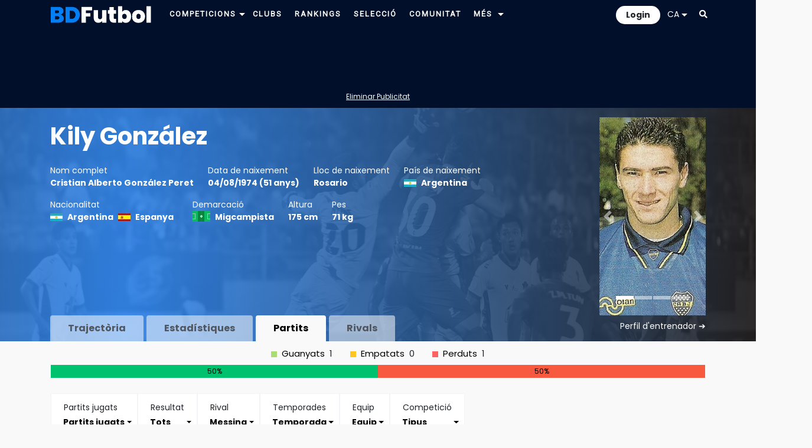

--- FILE ---
content_type: text/html; charset=UTF-8
request_url: https://www.bdfutbol.com/p/j459.html?rival=3028
body_size: 119059
content:
<!doctype html>
<html lang="ca">
<head>
    <meta charset="utf-8">
    <meta name="viewport" content="width=device-width, initial-scale=1, shrink-to-fit=no">
	<meta name="robots" content="all">
	
	<!-- Languages -->
	<link rel="alternate" hreflang="es" href="https://www.bdfutbol.com/es/p/j459.html?rival=3028">
	<link rel="alternate" hreflang="en" href="https://www.bdfutbol.com/en/p/j459.html?rival=3028">
	<link rel="alternate" hreflang="ca" href="https://www.bdfutbol.com/p/j459.html?rival=3028">
    <link rel="alternate" hreflang="x-default" href="https://www.bdfutbol.com/p/j459.html?rival=3028">
	<link rel="canonical" href="https://www.bdfutbol.com/p/j459.html?rival=3028">

    <link rel="manifest" href="/manifest.json">

    <!-- Favicons -->
    <link rel="apple-touch-icon" sizes="180x180" href="/img/favicons/apple-touch-icon.png">
    <link rel="apple-touch-icon-precomposed" sizes="57x57" href="/img/favicons/apple-touch-icon-57x57.png" />
    <link rel="apple-touch-icon-precomposed" sizes="114x114" href="/img/favicons/apple-touch-icon-114x114.png" />
    <link rel="apple-touch-icon-precomposed" sizes="72x72" href="/img/favicons/apple-touch-icon-72x72.png" />
    <link rel="apple-touch-icon-precomposed" sizes="144x144" href="/img/favicons/apple-touch-icon-144x144.png" />
    <link rel="apple-touch-icon-precomposed" sizes="60x60" href="/img/favicons/apple-touch-icon-60x60.png" />
    <link rel="apple-touch-icon-precomposed" sizes="120x120" href="/img/favicons/apple-touch-icon-120x120.png" />
    <link rel="apple-touch-icon-precomposed" sizes="76x76" href="/img/favicons/apple-touch-icon-76x76.png" />
    <link rel="apple-touch-icon-precomposed" sizes="152x152" href="/img/favicons/apple-touch-icon-152x152.png" />
    <link rel="icon" type="image/png" href="/img/favicons/favicon-196x196.png" sizes="196x196" />
    <link rel="icon" type="image/png" href="/img/favicons/favicon-96x96.png" sizes="96x96" />
    <link rel="icon" type="image/png" href="/img/favicons/favicon-32x32.png" sizes="32x32" />
    <link rel="icon" type="image/png" href="/img/favicons/favicon-16x16.png" sizes="16x16" />
    <link rel="icon" type="image/png" href="/img/favicons/favicon-128.png" sizes="128x128" />
    <meta name="application-name" content="BDFutbol"/>
    <meta name="msapplication-TileColor" content="#1C434C" />
    <meta name="msapplication-TileImage" content="/img/favicons/mstile-144x144.png" />
    <meta name="msapplication-square70x70logo" content="/img/favicons/mstile-70x70.png" />
    <meta name="msapplication-square150x150logo" content="/img/favicons/mstile-150x150.png" />
    <meta name="msapplication-wide310x150logo" content="/img/favicons/mstile-310x150.png" />
    <meta name="msapplication-square310x310logo" content="/img/favicons/mstile-310x310.png" />
    <link rel="mask-icon" href="/img/favicons/safari-pinned-tab.svg" color="#101f28">
    <meta name="theme-color" content="#1C434C">
    <meta name="apple-mobile-web-app-title" content="BDFutbol">
    <meta name="mobile-web-app-capable" content="yes">
    <meta name="apple-mobile-web-app-status-bar-style" content="black">

    <link rel="preconnect" href="https://blog.bdfutbol.com">
            <link rel="preconnect" href="https://stats.g.doubleclick.net">
                <link rel="preconnect" href="https://www.google.com">
        <link rel="preconnect" href="https://www.google.es">
        <link rel="preconnect" href="https://www.google-analytics.com">
                <link rel="preconnect" href="https://stats.g.doubleclick.net">
        <link rel="preconnect" href="https://z.moatads.com">
        <link rel="preconnect" href="https://graph.facebook.com">

    <!-- Bootstrap CSS -->
    <link rel="stylesheet" href="https://stackpath.bootstrapcdn.com/bootstrap/4.3.1/css/bootstrap.min.css" integrity="sha384-ggOyR0iXCbMQv3Xipma34MD+dH/1fQ784/j6cY/iJTQUOhcWr7x9JvoRxT2MZw1T" crossorigin="anonymous">

    <link href="https://fonts.googleapis.com/css2?family=Roboto&display=swap" rel="stylesheet" media="print" onload="this.media='all'">
    <link href="https://fonts.googleapis.com/css2?family=Poppins&display=swap" rel="stylesheet" media="print" onload="this.media='all'">
    <link href="https://fonts.googleapis.com/css2?family=Poppins:wght@700&display=swap" rel="stylesheet" media="print" onload="this.media='all'">
    <link rel="stylesheet" href="https://use.fontawesome.com/releases/v5.8.1/css/all.css" integrity="sha384-50oBUHEmvpQ+1lW4y57PTFmhCaXp0ML5d60M1M7uH2+nqUivzIebhndOJK28anvf" crossorigin="anonymous" media="print" onload="this.media='all'">

    <link rel="stylesheet" type='text/css' href="../css/estil.css?v=17.0.7">
            <link href='../css/light-mode.css?v=17.0.7' rel='stylesheet' type='text/css'>
        <link rel="stylesheet" href="../css/sprites.css?v=17.0.7" media="print" onload="this.media='all'">		
	<!-- jQuery first, then Popper.js, then Bootstrap JS -->
    <script src="https://code.jquery.com/jquery-3.5.1.min.js" integrity="sha256-9/aliU8dGd2tb6OSsuzixeV4y/faTqgFtohetphbbj0=" crossorigin="anonymous"></script>
	<script src="https://code.jquery.com/ui/1.13.2/jquery-ui.min.js"></script>
	<script src="https://cdnjs.cloudflare.com/ajax/libs/popper.js/1.14.7/umd/popper.min.js" integrity="sha384-UO2eT0CpHqdSJQ6hJty5KVphtPhzWj9WO1clHTMGa3JDZwrnQq4sF86dIHNDz0W1" crossorigin="anonymous"></script>
	<script src="https://stackpath.bootstrapcdn.com/bootstrap/4.3.1/js/bootstrap.min.js" integrity="sha384-JjSmVgyd0p3pXB1rRibZUAYoIIy6OrQ6VrjIEaFf/nJGzIxFDsf4x0xIM+B07jRM" crossorigin="anonymous"></script>

	<!-- My js -->
	<script src="../js/scripts_comuns.js?v=17.0.7"></script>
                <link href="../style/css/jugador_partits.css?v=17.0.7" rel="stylesheet" type="text/css" media="print" onload="this.media='all'">                    <link rel="stylesheet" href="https://cdnjs.cloudflare.com/ajax/libs/bootstrap-select/1.13.14/css/bootstrap-select.css" />
    <script src="../js/sortable.js?v=v2"></script>                        <script src="../js/scripts_partits.js?v=17.0.7"></script>                <script src="https://cdnjs.cloudflare.com/ajax/libs/bootstrap-select/1.13.14/js/bootstrap-select.min.js"></script>
    <script src="../js/amcharts/amcharts.js"></script>    <script src="../js/amcharts/serial.js"></script>    <script src="../js/amcharts/pie.js"></script>                <script src="../js/amcharts/plugins/responsive/responsive.min.js"></script>
        
    <title>Partits Kily González, Cristian Alberto González Peret | BDFutbol</title>
    <meta name="Description" content="Fitxa del jugador Cristian Alberto González Peret, conegut com  Kily González, Partits">

                <!-- Global site tag (gtag.js) - Google Analytics -->
            <script async src="https://www.googletagmanager.com/gtag/js?id=G-GTHM67S878"></script>
            <script>
                window.dataLayer = window.dataLayer || [];
                function gtag(){dataLayer.push(arguments);}
                gtag('js', new Date());
                gtag('config', 'G-GTHM67S878', { 'src_auth':'site' });
            </script>
            
        <script async='async' src='https://securepubads.g.doubleclick.net/tag/js/gpt.js'></script>
    <script>
        var googletag = googletag || { };
        googletag.cmd = googletag.cmd || [];
    </script>
 
        <script async src="https://pagead2.googlesyndication.com/pagead/js/adsbygoogle.js?client=ca-pub-1494352246491178" crossorigin="anonymous"></script>
    
    
    
    
            <script src="//servg1.net/o.js?uid=a6a9ff0d0f1e980b3cea04fa" type="text/javascript"></script>
    
    </head>

<body>
    <div id='body'>
        
<div style="padding-top: 10px; padding-bottom: 10px;" id="superheader">
    <div class="container">
        <div class="row">
            <div class="d-md-none float-left col-auto pr-1 pr-md-3" id="mobile-menu">
                <ul class="navbar-nav" id="drop-mobil">
                    <li class="nav-item dropdown position-static">
                        <a class="nav-link font-blanc pb-0 pt-1" title="Menu" href="#" id="navbarDropdown" role="button" data-toggle="dropdown" aria-haspopup="true" aria-expanded="false">
                            <i class="fas fa-bars"></i>
                        </a>
                        <div class="dropdown-menu" aria-labelledby="navbarDropdown" style="border:none; width: 200px; border-radius: 0; margin-top: 13px;">
                            <a class="dropdown-item font-weight-bold p-1 " href="../t/t.html">Competicions</a>
                            <a class="dropdown-item font-weight-bold p-1 " href="../e/e.html">Clubs</a>
                            <a class="dropdown-item font-weight-bold p-1 " href="../c/rankingsmain.html">Rankings</a>
                            <a class="dropdown-item font-weight-bold p-1 " href="../c/seleccio.html">Selecció</a>
                            <a class="dropdown-item font-weight-bold p-1 selected" href="../a/jp_1.html">Jugadors</a>
                            <a class="dropdown-item font-weight-bold p-1 " href="../la/lp_1.html">Entrenadors</a>
                            <a class="dropdown-item font-weight-bold p-1 " href="../r/r.html">Àrbitres</a>
                            <a class="dropdown-item font-weight-bold p-1 " href="../s/stadiums.html">Estadis</a>
                            <a class="dropdown-item font-weight-bold p-1 " href="../c/community.html">Comunitat</a>
                        </div>
                    </li>
                </ul>
            </div>
            <div class="col col-md-auto pt-0 pb-0 pl-1 pl-md-3 pr-0 pr-md-3">
                <div id="logo">
                    <a href="../index.html">
                        <img src="../img/logo16w.png" alt="logo" width="170">
                    </a>
                </div>
            </div>
            <div id="main-nav" class="col d-none d-md-block  pt-0 pb-0">
                <div class="d-none d-xl-block float-left">
                    <a class="pt-2 pl-0 pb-2 pr-0 font-blanc" href="../t/t.html">
                        <span class="font-blanc ">Competicions</span>
                    </a>
                    <div class="dropdown d-inline-block">
                        <a id="navbarDropdownCompeticions" class="dropdown-toggle" data-toggle="dropdown" href="#" role="button" aria-haspopup="true" aria-expanded="false">
                            <img class="" src="../img/icons/arrow_down_16-5.png" alt="Més">
                        </a>
                        <div class="dropdown-menu navbarDropdownCompeticions" aria-labelledby="navbarDropdownCompeticions"><div class="d-flex justify-content-between align-items-center p-2"><div class="submenu-scroll-wrapper"><ul class="submenu-scroll">
<li class="dropdown-submenu">
        <div class="dropdown-item d-flex justify-content-between align-items-center p-0">
        <a href="../t/t.html?cat=1a" class="flex-grow-1 py-2 px-3 text-decoration-none ">1ª Div.</a>
        <a href="#" class="submenu-toggle py-2 px-3 text-dark" title="Desplega"><img class="" src="../img/icons/arrow_down_16-5.png" alt="Més"></a>
    </div>
    <ul class="dropdown-menu">
        <li>
            <table class="d-none d-md-block fons-blau-2 p-2 text-clar">
                <tr><td><a href="../t/t2025-26.html">2025-26</a></td><td><a href="../t/t2015-16.html">2015-16</a></td><td><a href="../t/t2005-06.html">2005-06</a></td><td><a href="../t/t1995-96.html">1995-96</a></td><td><a href="../t/t1985-86.html">1985-86</a></td><td><a href="../t/t1975-76.html">1975-76</a></td><td><a href="../t/t1965-66.html">1965-66</a></td><td><a href="../t/t1955-56.html">1955-56</a></td><td><a href="../t/t1945-46.html">1945-46</a></td><td><a href="../t/t1935-36.html">1935-36</a></td></tr><tr><td><a href="../t/t2024-25.html">2024-25</a></td><td><a href="../t/t2014-15.html">2014-15</a></td><td><a href="../t/t2004-05.html">2004-05</a></td><td><a href="../t/t1994-95.html">1994-95</a></td><td><a href="../t/t1984-85.html">1984-85</a></td><td><a href="../t/t1974-75.html">1974-75</a></td><td><a href="../t/t1964-65.html">1964-65</a></td><td><a href="../t/t1954-55.html">1954-55</a></td><td><a href="../t/t1944-45.html">1944-45</a></td><td><a href="../t/t1934-35.html">1934-35</a></td></tr><tr><td><a href="../t/t2023-24.html">2023-24</a></td><td><a href="../t/t2013-14.html">2013-14</a></td><td><a href="../t/t2003-04.html">2003-04</a></td><td><a href="../t/t1993-94.html">1993-94</a></td><td><a href="../t/t1983-84.html">1983-84</a></td><td><a href="../t/t1973-74.html">1973-74</a></td><td><a href="../t/t1963-64.html">1963-64</a></td><td><a href="../t/t1953-54.html">1953-54</a></td><td><a href="../t/t1943-44.html">1943-44</a></td><td><a href="../t/t1933-34.html">1933-34</a></td></tr><tr><td><a href="../t/t2022-23.html">2022-23</a></td><td><a href="../t/t2012-13.html">2012-13</a></td><td><a href="../t/t2002-03.html">2002-03</a></td><td><a href="../t/t1992-93.html">1992-93</a></td><td><a href="../t/t1982-83.html">1982-83</a></td><td><a href="../t/t1972-73.html">1972-73</a></td><td><a href="../t/t1962-63.html">1962-63</a></td><td><a href="../t/t1952-53.html">1952-53</a></td><td><a href="../t/t1942-43.html">1942-43</a></td><td><a href="../t/t1932-33.html">1932-33</a></td></tr><tr><td><a href="../t/t2021-22.html">2021-22</a></td><td><a href="../t/t2011-12.html">2011-12</a></td><td><a href="../t/t2001-02.html">2001-02</a></td><td><a href="../t/t1991-92.html">1991-92</a></td><td><a href="../t/t1981-82.html">1981-82</a></td><td><a href="../t/t1971-72.html">1971-72</a></td><td><a href="../t/t1961-62.html">1961-62</a></td><td><a href="../t/t1951-52.html">1951-52</a></td><td><a href="../t/t1941-42.html">1941-42</a></td><td><a href="../t/t1931-32.html">1931-32</a></td></tr><tr><td><a href="../t/t2020-21.html">2020-21</a></td><td><a href="../t/t2010-11.html">2010-11</a></td><td><a href="../t/t2000-01.html">2000-01</a></td><td><a href="../t/t1990-91.html">1990-91</a></td><td><a href="../t/t1980-81.html">1980-81</a></td><td><a href="../t/t1970-71.html">1970-71</a></td><td><a href="../t/t1960-61.html">1960-61</a></td><td><a href="../t/t1950-51.html">1950-51</a></td><td><a href="../t/t1940-41.html">1940-41</a></td><td><a href="../t/t1930-31.html">1930-31</a></td></tr><tr><td><a href="../t/t2019-20.html">2019-20</a></td><td><a href="../t/t2009-10.html">2009-10</a></td><td><a href="../t/t1999-00.html">1999-00</a></td><td><a href="../t/t1989-90.html">1989-90</a></td><td><a href="../t/t1979-80.html">1979-80</a></td><td><a href="../t/t1969-70.html">1969-70</a></td><td><a href="../t/t1959-60.html">1959-60</a></td><td><a href="../t/t1949-50.html">1949-50</a></td><td><a href="../t/t1939-40.html">1939-40</a></td><td><a href="../t/t1929-30.html">1929-30</a></td></tr><tr><td><a href="../t/t2018-19.html">2018-19</a></td><td><a href="../t/t2008-09.html">2008-09</a></td><td><a href="../t/t1998-99.html">1998-99</a></td><td><a href="../t/t1988-89.html">1988-89</a></td><td><a href="../t/t1978-79.html">1978-79</a></td><td><a href="../t/t1968-69.html">1968-69</a></td><td><a href="../t/t1958-59.html">1958-59</a></td><td><a href="../t/t1948-49.html">1948-49</a></td><td></td><td><a href="../t/t1928-29.html">1928-29</a></td></tr><tr><td><a href="../t/t2017-18.html">2017-18</a></td><td><a href="../t/t2007-08.html">2007-08</a></td><td><a href="../t/t1997-98.html">1997-98</a></td><td><a href="../t/t1987-88.html">1987-88</a></td><td><a href="../t/t1977-78.html">1977-78</a></td><td><a href="../t/t1967-68.html">1967-68</a></td><td><a href="../t/t1957-58.html">1957-58</a></td><td><a href="../t/t1947-48.html">1947-48</a></td><td></td><td></td></tr><tr><td><a href="../t/t2016-17.html">2016-17</a></td><td><a href="../t/t2006-07.html">2006-07</a></td><td><a href="../t/t1996-97.html">1996-97</a></td><td><a href="../t/t1986-87.html">1986-87</a></td><td><a href="../t/t1976-77.html">1976-77</a></td><td><a href="../t/t1966-67.html">1966-67</a></td><td><a href="../t/t1956-57.html">1956-57</a></td><td><a href="../t/t1946-47.html">1946-47</a></td><td></td><td></td></tr>            </table>
            <div class="sub-menu-temporades d-block d-md-none fons-blau-2">
                <a href="../t/t2025-26.html">2025-26</a> <a href="../t/t2024-25.html">2024-25</a> <a href="../t/t2023-24.html">2023-24</a> <a href="../t/t2022-23.html">2022-23</a> <a href="../t/t2021-22.html">2021-22</a> <a href="../t/t2020-21.html">2020-21</a> <a href="../t/t2019-20.html">2019-20</a> <a href="../t/t2018-19.html">2018-19</a> <a href="../t/t2017-18.html">2017-18</a> <a href="../t/t2016-17.html">2016-17</a> <a href="../t/t2015-16.html">2015-16</a> <a href="../t/t2014-15.html">2014-15</a> <a href="../t/t2013-14.html">2013-14</a> <a href="../t/t2012-13.html">2012-13</a> <a href="../t/t2011-12.html">2011-12</a> <a href="../t/t2010-11.html">2010-11</a> <a href="../t/t2009-10.html">2009-10</a> <a href="../t/t2008-09.html">2008-09</a> <a href="../t/t2007-08.html">2007-08</a> <a href="../t/t2006-07.html">2006-07</a> <a href="../t/t2005-06.html">2005-06</a> <a href="../t/t2004-05.html">2004-05</a> <a href="../t/t2003-04.html">2003-04</a> <a href="../t/t2002-03.html">2002-03</a> <a href="../t/t2001-02.html">2001-02</a> <a href="../t/t2000-01.html">2000-01</a> <a href="../t/t1999-00.html">1999-00</a> <a href="../t/t1998-99.html">1998-99</a> <a href="../t/t1997-98.html">1997-98</a> <a href="../t/t1996-97.html">1996-97</a> <a href="../t/t1995-96.html">1995-96</a> <a href="../t/t1994-95.html">1994-95</a> <a href="../t/t1993-94.html">1993-94</a> <a href="../t/t1992-93.html">1992-93</a> <a href="../t/t1991-92.html">1991-92</a> <a href="../t/t1990-91.html">1990-91</a> <a href="../t/t1989-90.html">1989-90</a> <a href="../t/t1988-89.html">1988-89</a> <a href="../t/t1987-88.html">1987-88</a> <a href="../t/t1986-87.html">1986-87</a> <a href="../t/t1985-86.html">1985-86</a> <a href="../t/t1984-85.html">1984-85</a> <a href="../t/t1983-84.html">1983-84</a> <a href="../t/t1982-83.html">1982-83</a> <a href="../t/t1981-82.html">1981-82</a> <a href="../t/t1980-81.html">1980-81</a> <a href="../t/t1979-80.html">1979-80</a> <a href="../t/t1978-79.html">1978-79</a> <a href="../t/t1977-78.html">1977-78</a> <a href="../t/t1976-77.html">1976-77</a> <a href="../t/t1975-76.html">1975-76</a> <a href="../t/t1974-75.html">1974-75</a> <a href="../t/t1973-74.html">1973-74</a> <a href="../t/t1972-73.html">1972-73</a> <a href="../t/t1971-72.html">1971-72</a> <a href="../t/t1970-71.html">1970-71</a> <a href="../t/t1969-70.html">1969-70</a> <a href="../t/t1968-69.html">1968-69</a> <a href="../t/t1967-68.html">1967-68</a> <a href="../t/t1966-67.html">1966-67</a> <a href="../t/t1965-66.html">1965-66</a> <a href="../t/t1964-65.html">1964-65</a> <a href="../t/t1963-64.html">1963-64</a> <a href="../t/t1962-63.html">1962-63</a> <a href="../t/t1961-62.html">1961-62</a> <a href="../t/t1960-61.html">1960-61</a> <a href="../t/t1959-60.html">1959-60</a> <a href="../t/t1958-59.html">1958-59</a> <a href="../t/t1957-58.html">1957-58</a> <a href="../t/t1956-57.html">1956-57</a> <a href="../t/t1955-56.html">1955-56</a> <a href="../t/t1954-55.html">1954-55</a> <a href="../t/t1953-54.html">1953-54</a> <a href="../t/t1952-53.html">1952-53</a> <a href="../t/t1951-52.html">1951-52</a> <a href="../t/t1950-51.html">1950-51</a> <a href="../t/t1949-50.html">1949-50</a> <a href="../t/t1948-49.html">1948-49</a> <a href="../t/t1947-48.html">1947-48</a> <a href="../t/t1946-47.html">1946-47</a> <a href="../t/t1945-46.html">1945-46</a> <a href="../t/t1944-45.html">1944-45</a> <a href="../t/t1943-44.html">1943-44</a> <a href="../t/t1942-43.html">1942-43</a> <a href="../t/t1941-42.html">1941-42</a> <a href="../t/t1940-41.html">1940-41</a> <a href="../t/t1939-40.html">1939-40</a> <a href="../t/t1935-36.html">1935-36</a> <a href="../t/t1934-35.html">1934-35</a> <a href="../t/t1933-34.html">1933-34</a> <a href="../t/t1932-33.html">1932-33</a> <a href="../t/t1931-32.html">1931-32</a> <a href="../t/t1930-31.html">1930-31</a> <a href="../t/t1929-30.html">1929-30</a> <a href="../t/t1928-29.html">1928-29</a>             </div>
        </li>
    </ul>
</li>

<li class="dropdown-submenu">
        <div class="dropdown-item d-flex justify-content-between align-items-center p-0">
        <a href="../t/t.html?cat=2a" class="flex-grow-1 py-2 px-3 text-decoration-none ">2ª Div.</a>
        <a href="#" class="submenu-toggle py-2 px-3 text-dark" title="Desplega"><img class="" src="../img/icons/arrow_down_16-5.png" alt="Més"></a>
    </div>
    <ul class="dropdown-menu">
        <li>
            <table class="d-none d-md-block fons-blau-2 p-2 text-clar">
                <tr><td><a href="../t/t2025-262a.html">2025-26</a></td><td><a href="../t/t2015-162a.html">2015-16</a></td><td><a href="../t/t2005-062a.html">2005-06</a></td><td><a href="../t/t1995-962a.html">1995-96</a></td><td><a href="../t/t1985-862a.html">1985-86</a></td><td><a href="../t/t1975-762a.html">1975-76</a></td><td><a href="../t/t1965-662a1.html">1965-66</a> (<a href="../t/t1965-662a1.html">1</a><a href="../t/t1965-662a2.html">2</a>)</td><td><a href="../t/t1955-562a1.html">1955-56</a> (<a href="../t/t1955-562a1.html">1</a><a href="../t/t1955-562a2.html">2</a>)</td><td><a href="../t/t1945-462a.html">1945-46</a></td><td><a href="../t/t1935-362a1.html">1935-36</a> (<a href="../t/t1935-362a1.html">1</a><a href="../t/t1935-362a2.html">2</a><a href="../t/t1935-362a3.html">3</a>)</td></tr><tr><td><a href="../t/t2024-252a.html">2024-25</a></td><td><a href="../t/t2014-152a.html">2014-15</a></td><td><a href="../t/t2004-052a.html">2004-05</a></td><td><a href="../t/t1994-952a.html">1994-95</a></td><td><a href="../t/t1984-852a.html">1984-85</a></td><td><a href="../t/t1974-752a.html">1974-75</a></td><td><a href="../t/t1964-652a1.html">1964-65</a> (<a href="../t/t1964-652a1.html">1</a><a href="../t/t1964-652a2.html">2</a>)</td><td><a href="../t/t1954-552a1.html">1954-55</a> (<a href="../t/t1954-552a1.html">1</a><a href="../t/t1954-552a2.html">2</a>)</td><td><a href="../t/t1944-452a.html">1944-45</a></td><td><a href="../t/t1934-352a1.html">1934-35</a> (<a href="../t/t1934-352a1.html">1</a><a href="../t/t1934-352a2.html">2</a><a href="../t/t1934-352a3.html">3</a>)</td></tr><tr><td><a href="../t/t2023-242a.html">2023-24</a></td><td><a href="../t/t2013-142a.html">2013-14</a></td><td><a href="../t/t2003-042a.html">2003-04</a></td><td><a href="../t/t1993-942a.html">1993-94</a></td><td><a href="../t/t1983-842a.html">1983-84</a></td><td><a href="../t/t1973-742a.html">1973-74</a></td><td><a href="../t/t1963-642a1.html">1963-64</a> (<a href="../t/t1963-642a1.html">1</a><a href="../t/t1963-642a2.html">2</a>)</td><td><a href="../t/t1953-542a1.html">1953-54</a> (<a href="../t/t1953-542a1.html">1</a><a href="../t/t1953-542a2.html">2</a>)</td><td><a href="../t/t1943-442a.html">1943-44</a></td><td><a href="../t/t1933-342a.html">1933-34</a></td></tr><tr><td><a href="../t/t2022-232a.html">2022-23</a></td><td><a href="../t/t2012-132a.html">2012-13</a></td><td><a href="../t/t2002-032a.html">2002-03</a></td><td><a href="../t/t1992-932a.html">1992-93</a></td><td><a href="../t/t1982-832a.html">1982-83</a></td><td><a href="../t/t1972-732a.html">1972-73</a></td><td><a href="../t/t1962-632a1.html">1962-63</a> (<a href="../t/t1962-632a1.html">1</a><a href="../t/t1962-632a2.html">2</a>)</td><td><a href="../t/t1952-532a1.html">1952-53</a> (<a href="../t/t1952-532a1.html">1</a><a href="../t/t1952-532a2.html">2</a>)</td><td><a href="../t/t1942-432a1.html">1942-43</a> (<a href="../t/t1942-432a1.html">1</a><a href="../t/t1942-432a2.html">2</a><a href="../t/t1942-432a3.html">3</a>)</td><td><a href="../t/t1932-332a.html">1932-33</a></td></tr><tr><td><a href="../t/t2021-222a.html">2021-22</a></td><td><a href="../t/t2011-122a.html">2011-12</a></td><td><a href="../t/t2001-022a.html">2001-02</a></td><td><a href="../t/t1991-922a.html">1991-92</a></td><td><a href="../t/t1981-822a.html">1981-82</a></td><td><a href="../t/t1971-722a.html">1971-72</a></td><td><a href="../t/t1961-622a1.html">1961-62</a> (<a href="../t/t1961-622a1.html">1</a><a href="../t/t1961-622a2.html">2</a>)</td><td><a href="../t/t1951-522a1.html">1951-52</a> (<a href="../t/t1951-522a1.html">1</a><a href="../t/t1951-522a2.html">2</a>)</td><td><a href="../t/t1941-422a1.html">1941-42</a> (<a href="../t/t1941-422a1.html">1</a><a href="../t/t1941-422a2.html">2</a><a href="../t/t1941-422a3.html">3</a>)</td><td><a href="../t/t1931-322a.html">1931-32</a></td></tr><tr><td><a href="../t/t2020-212a.html">2020-21</a></td><td><a href="../t/t2010-112a.html">2010-11</a></td><td><a href="../t/t2000-012a.html">2000-01</a></td><td><a href="../t/t1990-912a.html">1990-91</a></td><td><a href="../t/t1980-812a.html">1980-81</a></td><td><a href="../t/t1970-712a.html">1970-71</a></td><td><a href="../t/t1960-612a1.html">1960-61</a> (<a href="../t/t1960-612a1.html">1</a><a href="../t/t1960-612a2.html">2</a>)</td><td><a href="../t/t1950-512a1.html">1950-51</a> (<a href="../t/t1950-512a1.html">1</a><a href="../t/t1950-512a2.html">2</a>)</td><td><a href="../t/t1940-412a1.html">1940-41</a> (<a href="../t/t1940-412a1.html">1</a><a href="../t/t1940-412a2.html">2</a>)</td><td><a href="../t/t1930-312a.html">1930-31</a></td></tr><tr><td><a href="../t/t2019-202a.html">2019-20</a></td><td><a href="../t/t2009-102a.html">2009-10</a></td><td><a href="../t/t1999-002a.html">1999-00</a></td><td><a href="../t/t1989-902a.html">1989-90</a></td><td><a href="../t/t1979-802a.html">1979-80</a></td><td><a href="../t/t1969-702a.html">1969-70</a></td><td><a href="../t/t1959-602a1.html">1959-60</a> (<a href="../t/t1959-602a1.html">1</a><a href="../t/t1959-602a2.html">2</a>)</td><td><a href="../t/t1949-502a1.html">1949-50</a> (<a href="../t/t1949-502a1.html">1</a><a href="../t/t1949-502a2.html">2</a>)</td><td><a href="../t/t1939-402a1.html">1939-40</a> (<a href="../t/t1939-402a1.html">1</a><a href="../t/t1939-402a2.html">2</a><a href="../t/t1939-402a3.html">3</a><a href="../t/t1939-402a4.html">4</a><a href="../t/t1939-402a5.html">5</a>)</td><td><a href="../t/t1929-302a.html">1929-30</a></td></tr><tr><td><a href="../t/t2018-192a.html">2018-19</a></td><td><a href="../t/t2008-092a.html">2008-09</a></td><td><a href="../t/t1998-992a.html">1998-99</a></td><td><a href="../t/t1988-892a.html">1988-89</a></td><td><a href="../t/t1978-792a.html">1978-79</a></td><td><a href="../t/t1968-692a.html">1968-69</a></td><td><a href="../t/t1958-592a1.html">1958-59</a> (<a href="../t/t1958-592a1.html">1</a><a href="../t/t1958-592a2.html">2</a>)</td><td><a href="../t/t1948-492a.html">1948-49</a></td><td></td><td><a href="../t/t1928-292a1.html">1928-29</a> (<a href="../t/t1928-292a1.html">A</a><a href="../t/t1928-292a2.html">B</a>)</td></tr><tr><td><a href="../t/t2017-182a.html">2017-18</a></td><td><a href="../t/t2007-082a.html">2007-08</a></td><td><a href="../t/t1997-982a.html">1997-98</a></td><td><a href="../t/t1987-882a.html">1987-88</a></td><td><a href="../t/t1977-782a.html">1977-78</a></td><td><a href="../t/t1967-682a1.html">1967-68</a> (<a href="../t/t1967-682a1.html">1</a><a href="../t/t1967-682a2.html">2</a>)</td><td><a href="../t/t1957-582a1.html">1957-58</a> (<a href="../t/t1957-582a1.html">1</a><a href="../t/t1957-582a2.html">2</a>)</td><td><a href="../t/t1947-482a.html">1947-48</a></td><td></td><td></td></tr><tr><td><a href="../t/t2016-172a.html">2016-17</a></td><td><a href="../t/t2006-072a.html">2006-07</a></td><td><a href="../t/t1996-972a.html">1996-97</a></td><td><a href="../t/t1986-872a.html">1986-87</a></td><td><a href="../t/t1976-772a.html">1976-77</a></td><td><a href="../t/t1966-672a1.html">1966-67</a> (<a href="../t/t1966-672a1.html">1</a><a href="../t/t1966-672a2.html">2</a>)</td><td><a href="../t/t1956-572a1.html">1956-57</a> (<a href="../t/t1956-572a1.html">1</a><a href="../t/t1956-572a2.html">2</a>)</td><td><a href="../t/t1946-472a.html">1946-47</a></td><td></td><td></td></tr>            </table>
            <div class="sub-menu-temporades d-block d-md-none fons-blau-2">
                <a href="../t/t2025-262a.html">2025-26</a> <a href="../t/t2024-252a.html">2024-25</a> <a href="../t/t2023-242a.html">2023-24</a> <a href="../t/t2022-232a.html">2022-23</a> <a href="../t/t2021-222a.html">2021-22</a> <a href="../t/t2020-212a.html">2020-21</a> <a href="../t/t2019-202a.html">2019-20</a> <a href="../t/t2018-192a.html">2018-19</a> <a href="../t/t2017-182a.html">2017-18</a> <a href="../t/t2016-172a.html">2016-17</a> <a href="../t/t2015-162a.html">2015-16</a> <a href="../t/t2014-152a.html">2014-15</a> <a href="../t/t2013-142a.html">2013-14</a> <a href="../t/t2012-132a.html">2012-13</a> <a href="../t/t2011-122a.html">2011-12</a> <a href="../t/t2010-112a.html">2010-11</a> <a href="../t/t2009-102a.html">2009-10</a> <a href="../t/t2008-092a.html">2008-09</a> <a href="../t/t2007-082a.html">2007-08</a> <a href="../t/t2006-072a.html">2006-07</a> <a href="../t/t2005-062a.html">2005-06</a> <a href="../t/t2004-052a.html">2004-05</a> <a href="../t/t2003-042a.html">2003-04</a> <a href="../t/t2002-032a.html">2002-03</a> <a href="../t/t2001-022a.html">2001-02</a> <a href="../t/t2000-012a.html">2000-01</a> <a href="../t/t1999-002a.html">1999-00</a> <a href="../t/t1998-992a.html">1998-99</a> <a href="../t/t1997-982a.html">1997-98</a> <a href="../t/t1996-972a.html">1996-97</a> <a href="../t/t1995-962a.html">1995-96</a> <a href="../t/t1994-952a.html">1994-95</a> <a href="../t/t1993-942a.html">1993-94</a> <a href="../t/t1992-932a.html">1992-93</a> <a href="../t/t1991-922a.html">1991-92</a> <a href="../t/t1990-912a.html">1990-91</a> <a href="../t/t1989-902a.html">1989-90</a> <a href="../t/t1988-892a.html">1988-89</a> <a href="../t/t1987-882a.html">1987-88</a> <a href="../t/t1986-872a.html">1986-87</a> <a href="../t/t1985-862a.html">1985-86</a> <a href="../t/t1984-852a.html">1984-85</a> <a href="../t/t1983-842a.html">1983-84</a> <a href="../t/t1982-832a.html">1982-83</a> <a href="../t/t1981-822a.html">1981-82</a> <a href="../t/t1980-812a.html">1980-81</a> <a href="../t/t1979-802a.html">1979-80</a> <a href="../t/t1978-792a.html">1978-79</a> <a href="../t/t1977-782a.html">1977-78</a> <a href="../t/t1976-772a.html">1976-77</a> <a href="../t/t1975-762a.html">1975-76</a> <a href="../t/t1974-752a.html">1974-75</a> <a href="../t/t1973-742a.html">1973-74</a> <a href="../t/t1972-732a.html">1972-73</a> <a href="../t/t1971-722a.html">1971-72</a> <a href="../t/t1970-712a.html">1970-71</a> <a href="../t/t1969-702a.html">1969-70</a> <a href="../t/t1968-692a.html">1968-69</a> <a href="../t/t1967-682a1.html">1967-68 1</a> <a href="../t/t1967-682a2.html">2</a> <a href="../t/t1966-672a1.html">1966-67 1</a> <a href="../t/t1966-672a2.html">2</a> <a href="../t/t1965-662a1.html">1965-66 1</a> <a href="../t/t1965-662a2.html">2</a> <a href="../t/t1964-652a1.html">1964-65 1</a> <a href="../t/t1964-652a2.html">2</a> <a href="../t/t1963-642a1.html">1963-64 1</a> <a href="../t/t1963-642a2.html">2</a> <a href="../t/t1962-632a1.html">1962-63 1</a> <a href="../t/t1962-632a2.html">2</a> <a href="../t/t1961-622a1.html">1961-62 1</a> <a href="../t/t1961-622a2.html">2</a> <a href="../t/t1960-612a1.html">1960-61 1</a> <a href="../t/t1960-612a2.html">2</a> <a href="../t/t1959-602a1.html">1959-60 1</a> <a href="../t/t1959-602a2.html">2</a> <a href="../t/t1958-592a1.html">1958-59 1</a> <a href="../t/t1958-592a2.html">2</a> <a href="../t/t1957-582a1.html">1957-58 1</a> <a href="../t/t1957-582a2.html">2</a> <a href="../t/t1956-572a1.html">1956-57 1</a> <a href="../t/t1956-572a2.html">2</a> <a href="../t/t1955-562a1.html">1955-56 1</a> <a href="../t/t1955-562a2.html">2</a> <a href="../t/t1954-552a1.html">1954-55 1</a> <a href="../t/t1954-552a2.html">2</a> <a href="../t/t1953-542a1.html">1953-54 1</a> <a href="../t/t1953-542a2.html">2</a> <a href="../t/t1952-532a1.html">1952-53 1</a> <a href="../t/t1952-532a2.html">2</a> <a href="../t/t1951-522a1.html">1951-52 1</a> <a href="../t/t1951-522a2.html">2</a> <a href="../t/t1950-512a1.html">1950-51 1</a> <a href="../t/t1950-512a2.html">2</a> <a href="../t/t1949-502a1.html">1949-50 1</a> <a href="../t/t1949-502a2.html">2</a> <a href="../t/t1948-492a.html">1948-49</a> <a href="../t/t1947-482a.html">1947-48</a> <a href="../t/t1946-472a.html">1946-47</a> <a href="../t/t1945-462a.html">1945-46</a> <a href="../t/t1944-452a.html">1944-45</a> <a href="../t/t1943-442a.html">1943-44</a> <a href="../t/t1942-432a1.html">1942-43 1</a> <a href="../t/t1942-432a2.html">2</a> <a href="../t/t1942-432a3.html">3</a> <a href="../t/t1941-422a1.html">1941-42 1</a> <a href="../t/t1941-422a2.html">2</a> <a href="../t/t1941-422a3.html">3</a> <a href="../t/t1940-412a1.html">1940-41 1</a> <a href="../t/t1940-412a2.html">2</a> <a href="../t/t1939-402a1.html">1939-40 1</a> <a href="../t/t1939-402a2.html">2</a> <a href="../t/t1939-402a3.html">3</a> <a href="../t/t1939-402a4.html">4</a> <a href="../t/t1939-402a5.html">5</a> <a href="../t/t1935-362a1.html">1935-36 1</a> <a href="../t/t1935-362a2.html">2</a> <a href="../t/t1935-362a3.html">3</a> <a href="../t/t1934-352a1.html">1934-35 1</a> <a href="../t/t1934-352a2.html">2</a> <a href="../t/t1934-352a3.html">3</a> <a href="../t/t1933-342a.html">1933-34</a> <a href="../t/t1932-332a.html">1932-33</a> <a href="../t/t1931-322a.html">1931-32</a> <a href="../t/t1930-312a.html">1930-31</a> <a href="../t/t1929-302a.html">1929-30</a> <a href="../t/t1928-292a1.html">1928-29 A</a> <a href="../t/t1928-292a2.html">B</a>             </div>
        </li>
    </ul>
</li>

<li class="dropdown-submenu">
        <div class="dropdown-item d-flex justify-content-between align-items-center p-0">
        <a href="../t/t.html?cat=rf1" class="flex-grow-1 py-2 px-3 text-decoration-none ">1ª RFEF</a>
        <a href="#" class="submenu-toggle py-2 px-3 text-dark" title="Desplega"><img class="" src="../img/icons/arrow_down_16-5.png" alt="Més"></a>
    </div>
    <ul class="dropdown-menu">
        <li>
            <table class="d-none d-md-block fons-blau-2 p-2 text-clar">
                <tr><td><a href="../t/t2025-261rf1.html">2025-26</a> (<a href="../t/t2025-261rf1.html">I</a><a href="../t/t2025-261rf2.html">II</a>)</td></tr><tr><td><a href="../t/t2024-251rf1.html">2024-25</a> (<a href="../t/t2024-251rf1.html">I</a><a href="../t/t2024-251rf2.html">II</a>)</td></tr><tr><td><a href="../t/t2023-241rf1.html">2023-24</a> (<a href="../t/t2023-241rf1.html">I</a><a href="../t/t2023-241rf2.html">II</a>)</td></tr><tr><td><a href="../t/t2022-231rf1.html">2022-23</a> (<a href="../t/t2022-231rf1.html">I</a><a href="../t/t2022-231rf2.html">II</a>)</td></tr><tr><td><a href="../t/t2021-221rf1.html">2021-22</a> (<a href="../t/t2021-221rf1.html">I</a><a href="../t/t2021-221rf2.html">II</a>)</td></tr><tr><td></td></tr><tr><td></td></tr><tr><td></td></tr><tr><td></td></tr><tr><td></td></tr>            </table>
            <div class="sub-menu-temporades d-block d-md-none fons-blau-2">
                <a href="../t/t2025-261rf1.html">2025-26 I</a> <a href="../t/t2025-261rf2.html">II</a> <a href="../t/t2024-251rf1.html">2024-25 I</a> <a href="../t/t2024-251rf2.html">II</a> <a href="../t/t2023-241rf1.html">2023-24 I</a> <a href="../t/t2023-241rf2.html">II</a> <a href="../t/t2022-231rf1.html">2022-23 I</a> <a href="../t/t2022-231rf2.html">II</a> <a href="../t/t2021-221rf1.html">2021-22 I</a> <a href="../t/t2021-221rf2.html">II</a>             </div>
        </li>
    </ul>
</li>

<li class="dropdown-submenu">
        <div class="dropdown-item d-flex justify-content-between align-items-center p-0">
        <a href="../t/t.html?cat=2aB" class="flex-grow-1 py-2 px-3 text-decoration-none  ">2ª RFEF</a>
        <a href="#" class="submenu-toggle py-2 px-3 text-dark" title="Desplega"><img class="" src="../img/icons/arrow_down_16-5.png" alt="Més"></a>
    </div>
    <ul class="dropdown-menu">
        <li>
            <table class="d-none d-md-block fons-blau-2 p-2 text-clar">
                <tr><td><a href="../t/t2025-262aB1.html">2025-26</a> (<a href="../t/t2025-262aB1.html">I</a><a href="../t/t2025-262aB2.html">II</a><a href="../t/t2025-262aB3.html">III</a><a href="../t/t2025-262aB4.html">IV</a><a href="../t/t2025-262aB5.html">V</a>)</td><td><a href="../t/t2015-162aB1.html">2015-16</a> (<a href="../t/t2015-162aB1.html">I</a><a href="../t/t2015-162aB2.html">II</a><a href="../t/t2015-162aB3.html">III</a><a href="../t/t2015-162aB4.html">IV</a>)</td><td><a href="../t/t2005-062aB1.html">2005-06</a> (<a href="../t/t2005-062aB1.html">I</a><a href="../t/t2005-062aB2.html">II</a><a href="../t/t2005-062aB3.html">III</a><a href="../t/t2005-062aB4.html">IV</a>)</td><td><a href="../t/t1995-962aB1.html">1995-96</a> (<a href="../t/t1995-962aB1.html">I</a><a href="../t/t1995-962aB2.html">II</a><a href="../t/t1995-962aB3.html">III</a><a href="../t/t1995-962aB4.html">IV</a>)</td><td><a href="../t/t1985-862aB1.html">1985-86</a> (<a href="../t/t1985-862aB1.html">I</a><a href="../t/t1985-862aB2.html">II</a>)</td></tr><tr><td><a href="../t/t2024-252aB1.html">2024-25</a> (<a href="../t/t2024-252aB1.html">I</a><a href="../t/t2024-252aB2.html">II</a><a href="../t/t2024-252aB3.html">III</a><a href="../t/t2024-252aB4.html">IV</a><a href="../t/t2024-252aB5.html">V</a>)</td><td><a href="../t/t2014-152aB1.html">2014-15</a> (<a href="../t/t2014-152aB1.html">I</a><a href="../t/t2014-152aB2.html">II</a><a href="../t/t2014-152aB3.html">III</a><a href="../t/t2014-152aB4.html">IV</a>)</td><td><a href="../t/t2004-052aB1.html">2004-05</a> (<a href="../t/t2004-052aB1.html">I</a><a href="../t/t2004-052aB2.html">II</a><a href="../t/t2004-052aB3.html">III</a><a href="../t/t2004-052aB4.html">IV</a>)</td><td><a href="../t/t1994-952aB1.html">1994-95</a> (<a href="../t/t1994-952aB1.html">I</a><a href="../t/t1994-952aB2.html">II</a><a href="../t/t1994-952aB3.html">III</a><a href="../t/t1994-952aB4.html">IV</a>)</td><td><a href="../t/t1984-852aB1.html">1984-85</a> (<a href="../t/t1984-852aB1.html">I</a><a href="../t/t1984-852aB2.html">II</a>)</td></tr><tr><td><a href="../t/t2023-242aB1.html">2023-24</a> (<a href="../t/t2023-242aB1.html">I</a><a href="../t/t2023-242aB2.html">II</a><a href="../t/t2023-242aB3.html">III</a><a href="../t/t2023-242aB4.html">IV</a><a href="../t/t2023-242aB5.html">V</a>)</td><td><a href="../t/t2013-142aB1.html">2013-14</a> (<a href="../t/t2013-142aB1.html">I</a><a href="../t/t2013-142aB2.html">II</a><a href="../t/t2013-142aB3.html">III</a><a href="../t/t2013-142aB4.html">IV</a>)</td><td><a href="../t/t2003-042aB1.html">2003-04</a> (<a href="../t/t2003-042aB1.html">I</a><a href="../t/t2003-042aB2.html">II</a><a href="../t/t2003-042aB3.html">III</a><a href="../t/t2003-042aB4.html">IV</a>)</td><td><a href="../t/t1993-942aB1.html">1993-94</a> (<a href="../t/t1993-942aB1.html">I</a><a href="../t/t1993-942aB2.html">II</a><a href="../t/t1993-942aB3.html">III</a><a href="../t/t1993-942aB4.html">IV</a>)</td><td><a href="../t/t1983-842aB1.html">1983-84</a> (<a href="../t/t1983-842aB1.html">I</a><a href="../t/t1983-842aB2.html">II</a>)</td></tr><tr><td><a href="../t/t2022-232aB1.html">2022-23</a> (<a href="../t/t2022-232aB1.html">I</a><a href="../t/t2022-232aB2.html">II</a><a href="../t/t2022-232aB3.html">III</a><a href="../t/t2022-232aB4.html">IV</a><a href="../t/t2022-232aB5.html">V</a>)</td><td><a href="../t/t2012-132aB1.html">2012-13</a> (<a href="../t/t2012-132aB1.html">I</a><a href="../t/t2012-132aB2.html">II</a><a href="../t/t2012-132aB3.html">III</a><a href="../t/t2012-132aB4.html">IV</a>)</td><td><a href="../t/t2002-032aB1.html">2002-03</a> (<a href="../t/t2002-032aB1.html">I</a><a href="../t/t2002-032aB2.html">II</a><a href="../t/t2002-032aB3.html">III</a><a href="../t/t2002-032aB4.html">IV</a>)</td><td><a href="../t/t1992-932aB1.html">1992-93</a> (<a href="../t/t1992-932aB1.html">I</a><a href="../t/t1992-932aB2.html">II</a><a href="../t/t1992-932aB3.html">III</a><a href="../t/t1992-932aB4.html">IV</a>)</td><td><a href="../t/t1982-832aB1.html">1982-83</a> (<a href="../t/t1982-832aB1.html">I</a><a href="../t/t1982-832aB2.html">II</a>)</td></tr><tr><td><a href="../t/t2021-222aB1.html">2021-22</a> (<a href="../t/t2021-222aB1.html">I</a><a href="../t/t2021-222aB2.html">II</a><a href="../t/t2021-222aB3.html">III</a><a href="../t/t2021-222aB4.html">IV</a><a href="../t/t2021-222aB5.html">V</a>)</td><td><a href="../t/t2011-122aB1.html">2011-12</a> (<a href="../t/t2011-122aB1.html">I</a><a href="../t/t2011-122aB2.html">II</a><a href="../t/t2011-122aB3.html">III</a><a href="../t/t2011-122aB4.html">IV</a>)</td><td><a href="../t/t2001-022aB1.html">2001-02</a> (<a href="../t/t2001-022aB1.html">I</a><a href="../t/t2001-022aB2.html">II</a><a href="../t/t2001-022aB3.html">III</a><a href="../t/t2001-022aB4.html">IV</a>)</td><td><a href="../t/t1991-922aB1.html">1991-92</a> (<a href="../t/t1991-922aB1.html">I</a><a href="../t/t1991-922aB2.html">II</a><a href="../t/t1991-922aB3.html">III</a><a href="../t/t1991-922aB4.html">IV</a>)</td><td><a href="../t/t1981-822aB1.html">1981-82</a> (<a href="../t/t1981-822aB1.html">I</a><a href="../t/t1981-822aB2.html">II</a>)</td></tr><tr><td><a href="../t/t2020-212aB1.html">2020-21</a> (<a href="../t/t2020-212aB1.html">I</a><a href="../t/t2020-212aB2.html">II</a><a href="../t/t2020-212aB3.html">III</a><a href="../t/t2020-212aB4.html">IV</a><a href="../t/t2020-212aB5.html">V</a>)</td><td><a href="../t/t2010-112aB1.html">2010-11</a> (<a href="../t/t2010-112aB1.html">I</a><a href="../t/t2010-112aB2.html">II</a><a href="../t/t2010-112aB3.html">III</a><a href="../t/t2010-112aB4.html">IV</a>)</td><td><a href="../t/t2000-012aB1.html">2000-01</a> (<a href="../t/t2000-012aB1.html">I</a><a href="../t/t2000-012aB2.html">II</a><a href="../t/t2000-012aB3.html">III</a><a href="../t/t2000-012aB4.html">IV</a>)</td><td><a href="../t/t1990-912aB1.html">1990-91</a> (<a href="../t/t1990-912aB1.html">I</a><a href="../t/t1990-912aB2.html">II</a><a href="../t/t1990-912aB3.html">III</a><a href="../t/t1990-912aB4.html">IV</a>)</td><td><a href="../t/t1980-812aB1.html">1980-81</a> (<a href="../t/t1980-812aB1.html">I</a><a href="../t/t1980-812aB2.html">II</a>)</td></tr><tr><td><a href="../t/t2019-202aB1.html">2019-20</a> (<a href="../t/t2019-202aB1.html">I</a><a href="../t/t2019-202aB2.html">II</a><a href="../t/t2019-202aB3.html">III</a><a href="../t/t2019-202aB4.html">IV</a>)</td><td><a href="../t/t2009-102aB1.html">2009-10</a> (<a href="../t/t2009-102aB1.html">I</a><a href="../t/t2009-102aB2.html">II</a><a href="../t/t2009-102aB3.html">III</a><a href="../t/t2009-102aB4.html">IV</a>)</td><td><a href="../t/t1999-002aB1.html">1999-00</a> (<a href="../t/t1999-002aB1.html">I</a><a href="../t/t1999-002aB2.html">II</a><a href="../t/t1999-002aB3.html">III</a><a href="../t/t1999-002aB4.html">IV</a>)</td><td><a href="../t/t1989-902aB1.html">1989-90</a> (<a href="../t/t1989-902aB1.html">I</a><a href="../t/t1989-902aB2.html">II</a><a href="../t/t1989-902aB3.html">III</a><a href="../t/t1989-902aB4.html">IV</a>)</td><td><a href="../t/t1979-802aB1.html">1979-80</a> (<a href="../t/t1979-802aB1.html">I</a><a href="../t/t1979-802aB2.html">II</a>)</td></tr><tr><td><a href="../t/t2018-192aB1.html">2018-19</a> (<a href="../t/t2018-192aB1.html">I</a><a href="../t/t2018-192aB2.html">II</a><a href="../t/t2018-192aB3.html">III</a><a href="../t/t2018-192aB4.html">IV</a>)</td><td><a href="../t/t2008-092aB1.html">2008-09</a> (<a href="../t/t2008-092aB1.html">I</a><a href="../t/t2008-092aB2.html">II</a><a href="../t/t2008-092aB3.html">III</a><a href="../t/t2008-092aB4.html">IV</a>)</td><td><a href="../t/t1998-992aB1.html">1998-99</a> (<a href="../t/t1998-992aB1.html">I</a><a href="../t/t1998-992aB2.html">II</a><a href="../t/t1998-992aB3.html">III</a><a href="../t/t1998-992aB4.html">IV</a>)</td><td><a href="../t/t1988-892aB1.html">1988-89</a> (<a href="../t/t1988-892aB1.html">I</a><a href="../t/t1988-892aB2.html">II</a><a href="../t/t1988-892aB3.html">III</a><a href="../t/t1988-892aB4.html">IV</a>)</td><td><a href="../t/t1978-792aB1.html">1978-79</a> (<a href="../t/t1978-792aB1.html">I</a><a href="../t/t1978-792aB2.html">II</a>)</td></tr><tr><td><a href="../t/t2017-182aB1.html">2017-18</a> (<a href="../t/t2017-182aB1.html">I</a><a href="../t/t2017-182aB2.html">II</a><a href="../t/t2017-182aB3.html">III</a><a href="../t/t2017-182aB4.html">IV</a>)</td><td><a href="../t/t2007-082aB1.html">2007-08</a> (<a href="../t/t2007-082aB1.html">I</a><a href="../t/t2007-082aB2.html">II</a><a href="../t/t2007-082aB3.html">III</a><a href="../t/t2007-082aB4.html">IV</a>)</td><td><a href="../t/t1997-982aB1.html">1997-98</a> (<a href="../t/t1997-982aB1.html">I</a><a href="../t/t1997-982aB2.html">II</a><a href="../t/t1997-982aB3.html">III</a><a href="../t/t1997-982aB4.html">IV</a>)</td><td><a href="../t/t1987-882aB1.html">1987-88</a> (<a href="../t/t1987-882aB1.html">I</a><a href="../t/t1987-882aB2.html">II</a><a href="../t/t1987-882aB3.html">III</a><a href="../t/t1987-882aB4.html">IV</a>)</td><td><a href="../t/t1977-782aB1.html">1977-78</a> (<a href="../t/t1977-782aB1.html">I</a><a href="../t/t1977-782aB2.html">II</a>)</td></tr><tr><td><a href="../t/t2016-172aB1.html">2016-17</a> (<a href="../t/t2016-172aB1.html">I</a><a href="../t/t2016-172aB2.html">II</a><a href="../t/t2016-172aB3.html">III</a><a href="../t/t2016-172aB4.html">IV</a>)</td><td><a href="../t/t2006-072aB1.html">2006-07</a> (<a href="../t/t2006-072aB1.html">I</a><a href="../t/t2006-072aB2.html">II</a><a href="../t/t2006-072aB3.html">III</a><a href="../t/t2006-072aB4.html">IV</a>)</td><td><a href="../t/t1996-972aB1.html">1996-97</a> (<a href="../t/t1996-972aB1.html">I</a><a href="../t/t1996-972aB2.html">II</a><a href="../t/t1996-972aB3.html">III</a><a href="../t/t1996-972aB4.html">IV</a>)</td><td><a href="../t/t1986-872aB1.html">1986-87</a></td><td></td></tr>            </table>
            <div class="sub-menu-temporades d-block d-md-none fons-blau-2">
                <a href="../t/t2025-262aB1.html">2025-26 I</a> <a href="../t/t2025-262aB2.html">II</a> <a href="../t/t2025-262aB3.html">III</a> <a href="../t/t2025-262aB4.html">IV</a> <a href="../t/t2025-262aB5.html">V</a> <a href="../t/t2024-252aB1.html">2024-25 I</a> <a href="../t/t2024-252aB2.html">II</a> <a href="../t/t2024-252aB3.html">III</a> <a href="../t/t2024-252aB4.html">IV</a> <a href="../t/t2024-252aB5.html">V</a> <a href="../t/t2023-242aB1.html">2023-24 I</a> <a href="../t/t2023-242aB2.html">II</a> <a href="../t/t2023-242aB3.html">III</a> <a href="../t/t2023-242aB4.html">IV</a> <a href="../t/t2023-242aB5.html">V</a> <a href="../t/t2022-232aB1.html">2022-23 I</a> <a href="../t/t2022-232aB2.html">II</a> <a href="../t/t2022-232aB3.html">III</a> <a href="../t/t2022-232aB4.html">IV</a> <a href="../t/t2022-232aB5.html">V</a> <a href="../t/t2021-222aB1.html">2021-22 I</a> <a href="../t/t2021-222aB2.html">II</a> <a href="../t/t2021-222aB3.html">III</a> <a href="../t/t2021-222aB4.html">IV</a> <a href="../t/t2021-222aB5.html">V</a> <a href="../t/t2020-212aB1.html">2020-21 I</a> <a href="../t/t2020-212aB2.html">II</a> <a href="../t/t2020-212aB3.html">III</a> <a href="../t/t2020-212aB4.html">IV</a> <a href="../t/t2020-212aB5.html">V</a> <a href="../t/t2019-202aB1.html">2019-20 I</a> <a href="../t/t2019-202aB2.html">II</a> <a href="../t/t2019-202aB3.html">III</a> <a href="../t/t2019-202aB4.html">IV</a> <a href="../t/t2018-192aB1.html">2018-19 I</a> <a href="../t/t2018-192aB2.html">II</a> <a href="../t/t2018-192aB3.html">III</a> <a href="../t/t2018-192aB4.html">IV</a> <a href="../t/t2017-182aB1.html">2017-18 I</a> <a href="../t/t2017-182aB2.html">II</a> <a href="../t/t2017-182aB3.html">III</a> <a href="../t/t2017-182aB4.html">IV</a> <a href="../t/t2016-172aB1.html">2016-17 I</a> <a href="../t/t2016-172aB2.html">II</a> <a href="../t/t2016-172aB3.html">III</a> <a href="../t/t2016-172aB4.html">IV</a> <a href="../t/t2015-162aB1.html">2015-16 I</a> <a href="../t/t2015-162aB2.html">II</a> <a href="../t/t2015-162aB3.html">III</a> <a href="../t/t2015-162aB4.html">IV</a> <a href="../t/t2014-152aB1.html">2014-15 I</a> <a href="../t/t2014-152aB2.html">II</a> <a href="../t/t2014-152aB3.html">III</a> <a href="../t/t2014-152aB4.html">IV</a> <a href="../t/t2013-142aB1.html">2013-14 I</a> <a href="../t/t2013-142aB2.html">II</a> <a href="../t/t2013-142aB3.html">III</a> <a href="../t/t2013-142aB4.html">IV</a> <a href="../t/t2012-132aB1.html">2012-13 I</a> <a href="../t/t2012-132aB2.html">II</a> <a href="../t/t2012-132aB3.html">III</a> <a href="../t/t2012-132aB4.html">IV</a> <a href="../t/t2011-122aB1.html">2011-12 I</a> <a href="../t/t2011-122aB2.html">II</a> <a href="../t/t2011-122aB3.html">III</a> <a href="../t/t2011-122aB4.html">IV</a> <a href="../t/t2010-112aB1.html">2010-11 I</a> <a href="../t/t2010-112aB2.html">II</a> <a href="../t/t2010-112aB3.html">III</a> <a href="../t/t2010-112aB4.html">IV</a> <a href="../t/t2009-102aB1.html">2009-10 I</a> <a href="../t/t2009-102aB2.html">II</a> <a href="../t/t2009-102aB3.html">III</a> <a href="../t/t2009-102aB4.html">IV</a> <a href="../t/t2008-092aB1.html">2008-09 I</a> <a href="../t/t2008-092aB2.html">II</a> <a href="../t/t2008-092aB3.html">III</a> <a href="../t/t2008-092aB4.html">IV</a> <a href="../t/t2007-082aB1.html">2007-08 I</a> <a href="../t/t2007-082aB2.html">II</a> <a href="../t/t2007-082aB3.html">III</a> <a href="../t/t2007-082aB4.html">IV</a> <a href="../t/t2006-072aB1.html">2006-07 I</a> <a href="../t/t2006-072aB2.html">II</a> <a href="../t/t2006-072aB3.html">III</a> <a href="../t/t2006-072aB4.html">IV</a> <a href="../t/t2005-062aB1.html">2005-06 I</a> <a href="../t/t2005-062aB2.html">II</a> <a href="../t/t2005-062aB3.html">III</a> <a href="../t/t2005-062aB4.html">IV</a> <a href="../t/t2004-052aB1.html">2004-05 I</a> <a href="../t/t2004-052aB2.html">II</a> <a href="../t/t2004-052aB3.html">III</a> <a href="../t/t2004-052aB4.html">IV</a> <a href="../t/t2003-042aB1.html">2003-04 I</a> <a href="../t/t2003-042aB2.html">II</a> <a href="../t/t2003-042aB3.html">III</a> <a href="../t/t2003-042aB4.html">IV</a> <a href="../t/t2002-032aB1.html">2002-03 I</a> <a href="../t/t2002-032aB2.html">II</a> <a href="../t/t2002-032aB3.html">III</a> <a href="../t/t2002-032aB4.html">IV</a> <a href="../t/t2001-022aB1.html">2001-02 I</a> <a href="../t/t2001-022aB2.html">II</a> <a href="../t/t2001-022aB3.html">III</a> <a href="../t/t2001-022aB4.html">IV</a> <a href="../t/t2000-012aB1.html">2000-01 I</a> <a href="../t/t2000-012aB2.html">II</a> <a href="../t/t2000-012aB3.html">III</a> <a href="../t/t2000-012aB4.html">IV</a> <a href="../t/t1999-002aB1.html">1999-00 I</a> <a href="../t/t1999-002aB2.html">II</a> <a href="../t/t1999-002aB3.html">III</a> <a href="../t/t1999-002aB4.html">IV</a> <a href="../t/t1998-992aB1.html">1998-99 I</a> <a href="../t/t1998-992aB2.html">II</a> <a href="../t/t1998-992aB3.html">III</a> <a href="../t/t1998-992aB4.html">IV</a> <a href="../t/t1997-982aB1.html">1997-98 I</a> <a href="../t/t1997-982aB2.html">II</a> <a href="../t/t1997-982aB3.html">III</a> <a href="../t/t1997-982aB4.html">IV</a> <a href="../t/t1996-972aB1.html">1996-97 I</a> <a href="../t/t1996-972aB2.html">II</a> <a href="../t/t1996-972aB3.html">III</a> <a href="../t/t1996-972aB4.html">IV</a> <a href="../t/t1995-962aB1.html">1995-96 I</a> <a href="../t/t1995-962aB2.html">II</a> <a href="../t/t1995-962aB3.html">III</a> <a href="../t/t1995-962aB4.html">IV</a> <a href="../t/t1994-952aB1.html">1994-95 I</a> <a href="../t/t1994-952aB2.html">II</a> <a href="../t/t1994-952aB3.html">III</a> <a href="../t/t1994-952aB4.html">IV</a> <a href="../t/t1993-942aB1.html">1993-94 I</a> <a href="../t/t1993-942aB2.html">II</a> <a href="../t/t1993-942aB3.html">III</a> <a href="../t/t1993-942aB4.html">IV</a> <a href="../t/t1992-932aB1.html">1992-93 I</a> <a href="../t/t1992-932aB2.html">II</a> <a href="../t/t1992-932aB3.html">III</a> <a href="../t/t1992-932aB4.html">IV</a> <a href="../t/t1991-922aB1.html">1991-92 I</a> <a href="../t/t1991-922aB2.html">II</a> <a href="../t/t1991-922aB3.html">III</a> <a href="../t/t1991-922aB4.html">IV</a> <a href="../t/t1990-912aB1.html">1990-91 I</a> <a href="../t/t1990-912aB2.html">II</a> <a href="../t/t1990-912aB3.html">III</a> <a href="../t/t1990-912aB4.html">IV</a> <a href="../t/t1989-902aB1.html">1989-90 I</a> <a href="../t/t1989-902aB2.html">II</a> <a href="../t/t1989-902aB3.html">III</a> <a href="../t/t1989-902aB4.html">IV</a> <a href="../t/t1988-892aB1.html">1988-89 I</a> <a href="../t/t1988-892aB2.html">II</a> <a href="../t/t1988-892aB3.html">III</a> <a href="../t/t1988-892aB4.html">IV</a> <a href="../t/t1987-882aB1.html">1987-88 I</a> <a href="../t/t1987-882aB2.html">II</a> <a href="../t/t1987-882aB3.html">III</a> <a href="../t/t1987-882aB4.html">IV</a> <a href="../t/t1986-872aB1.html">1986-87</a> <a href="../t/t1985-862aB1.html">1985-86 I</a> <a href="../t/t1985-862aB2.html">II</a> <a href="../t/t1984-852aB1.html">1984-85 I</a> <a href="../t/t1984-852aB2.html">II</a> <a href="../t/t1983-842aB1.html">1983-84 I</a> <a href="../t/t1983-842aB2.html">II</a> <a href="../t/t1982-832aB1.html">1982-83 I</a> <a href="../t/t1982-832aB2.html">II</a> <a href="../t/t1981-822aB1.html">1981-82 I</a> <a href="../t/t1981-822aB2.html">II</a> <a href="../t/t1980-812aB1.html">1980-81 I</a> <a href="../t/t1980-812aB2.html">II</a> <a href="../t/t1979-802aB1.html">1979-80 I</a> <a href="../t/t1979-802aB2.html">II</a> <a href="../t/t1978-792aB1.html">1978-79 I</a> <a href="../t/t1978-792aB2.html">II</a> <a href="../t/t1977-782aB1.html">1977-78 I</a> <a href="../t/t1977-782aB2.html">II</a>             </div>
        </li>
    </ul>
</li>

    <li class="dropdown-submenu">
                <div class="dropdown-item d-flex justify-content-between align-items-center p-0">
            <a href="../t/t.html?cat=eng" class="flex-grow-1 py-2 px-3 text-decoration-none ">Premier League</a>
            <a href="#" class="submenu-toggle py-2 px-3 text-dark" title="Desplega"><img class="" src="../img/icons/arrow_down_16-5.png" alt="Més"></a>
        </div>
        <ul class="dropdown-menu">
            <li>
                <table class="d-none d-md-block fons-blau-2 p-2 text-clar">
                    <tr><td><a href="../t/teng2025-26.html">2025-26</a></td><td><a href="../t/teng2015-16.html">2015-16</a></td><td><a href="../t/teng2005-06.html">2005-06</a></td><td><a href="../t/teng1995-96.html">1995-96</a></td><td><a href="../t/teng1985-86.html">1985-86</a></td><td><a href="../t/teng1975-76.html">1975-76</a></td><td><a href="../t/teng1965-66.html">1965-66</a></td></tr><tr><td><a href="../t/teng2024-25.html">2024-25</a></td><td><a href="../t/teng2014-15.html">2014-15</a></td><td><a href="../t/teng2004-05.html">2004-05</a></td><td><a href="../t/teng1994-95.html">1994-95</a></td><td><a href="../t/teng1984-85.html">1984-85</a></td><td><a href="../t/teng1974-75.html">1974-75</a></td><td></td></tr><tr><td><a href="../t/teng2023-24.html">2023-24</a></td><td><a href="../t/teng2013-14.html">2013-14</a></td><td><a href="../t/teng2003-04.html">2003-04</a></td><td><a href="../t/teng1993-94.html">1993-94</a></td><td><a href="../t/teng1983-84.html">1983-84</a></td><td><a href="../t/teng1973-74.html">1973-74</a></td><td></td></tr><tr><td><a href="../t/teng2022-23.html">2022-23</a></td><td><a href="../t/teng2012-13.html">2012-13</a></td><td><a href="../t/teng2002-03.html">2002-03</a></td><td><a href="../t/teng1992-93.html">1992-93</a></td><td><a href="../t/teng1982-83.html">1982-83</a></td><td><a href="../t/teng1972-73.html">1972-73</a></td><td></td></tr><tr><td><a href="../t/teng2021-22.html">2021-22</a></td><td><a href="../t/teng2011-12.html">2011-12</a></td><td><a href="../t/teng2001-02.html">2001-02</a></td><td><a href="../t/teng1991-92.html">1991-92</a></td><td><a href="../t/teng1981-82.html">1981-82</a></td><td><a href="../t/teng1971-72.html">1971-72</a></td><td></td></tr><tr><td><a href="../t/teng2020-21.html">2020-21</a></td><td><a href="../t/teng2010-11.html">2010-11</a></td><td><a href="../t/teng2000-01.html">2000-01</a></td><td><a href="../t/teng1990-91.html">1990-91</a></td><td><a href="../t/teng1980-81.html">1980-81</a></td><td><a href="../t/teng1970-71.html">1970-71</a></td><td></td></tr><tr><td><a href="../t/teng2019-20.html">2019-20</a></td><td><a href="../t/teng2009-10.html">2009-10</a></td><td><a href="../t/teng1999-00.html">1999-00</a></td><td><a href="../t/teng1989-90.html">1989-90</a></td><td><a href="../t/teng1979-80.html">1979-80</a></td><td><a href="../t/teng1969-70.html">1969-70</a></td><td></td></tr><tr><td><a href="../t/teng2018-19.html">2018-19</a></td><td><a href="../t/teng2008-09.html">2008-09</a></td><td><a href="../t/teng1998-99.html">1998-99</a></td><td><a href="../t/teng1988-89.html">1988-89</a></td><td><a href="../t/teng1978-79.html">1978-79</a></td><td><a href="../t/teng1968-69.html">1968-69</a></td><td></td></tr><tr><td><a href="../t/teng2017-18.html">2017-18</a></td><td><a href="../t/teng2007-08.html">2007-08</a></td><td><a href="../t/teng1997-98.html">1997-98</a></td><td><a href="../t/teng1987-88.html">1987-88</a></td><td><a href="../t/teng1977-78.html">1977-78</a></td><td><a href="../t/teng1967-68.html">1967-68</a></td><td></td></tr><tr><td><a href="../t/teng2016-17.html">2016-17</a></td><td><a href="../t/teng2006-07.html">2006-07</a></td><td><a href="../t/teng1996-97.html">1996-97</a></td><td><a href="../t/teng1986-87.html">1986-87</a></td><td><a href="../t/teng1976-77.html">1976-77</a></td><td><a href="../t/teng1966-67.html">1966-67</a></td><td></td></tr>                </table>
                <div class="sub-menu-temporades d-block d-md-none fons-blau-2">
                    <a href="../t/teng2025-26.html">2025-26</a> <a href="../t/teng2024-25.html">2024-25</a> <a href="../t/teng2023-24.html">2023-24</a> <a href="../t/teng2022-23.html">2022-23</a> <a href="../t/teng2021-22.html">2021-22</a> <a href="../t/teng2020-21.html">2020-21</a> <a href="../t/teng2019-20.html">2019-20</a> <a href="../t/teng2018-19.html">2018-19</a> <a href="../t/teng2017-18.html">2017-18</a> <a href="../t/teng2016-17.html">2016-17</a> <a href="../t/teng2015-16.html">2015-16</a> <a href="../t/teng2014-15.html">2014-15</a> <a href="../t/teng2013-14.html">2013-14</a> <a href="../t/teng2012-13.html">2012-13</a> <a href="../t/teng2011-12.html">2011-12</a> <a href="../t/teng2010-11.html">2010-11</a> <a href="../t/teng2009-10.html">2009-10</a> <a href="../t/teng2008-09.html">2008-09</a> <a href="../t/teng2007-08.html">2007-08</a> <a href="../t/teng2006-07.html">2006-07</a> <a href="../t/teng2005-06.html">2005-06</a> <a href="../t/teng2004-05.html">2004-05</a> <a href="../t/teng2003-04.html">2003-04</a> <a href="../t/teng2002-03.html">2002-03</a> <a href="../t/teng2001-02.html">2001-02</a> <a href="../t/teng2000-01.html">2000-01</a> <a href="../t/teng1999-00.html">1999-00</a> <a href="../t/teng1998-99.html">1998-99</a> <a href="../t/teng1997-98.html">1997-98</a> <a href="../t/teng1996-97.html">1996-97</a> <a href="../t/teng1995-96.html">1995-96</a> <a href="../t/teng1994-95.html">1994-95</a> <a href="../t/teng1993-94.html">1993-94</a> <a href="../t/teng1992-93.html">1992-93</a> <a href="../t/teng1991-92.html">1991-92</a> <a href="../t/teng1990-91.html">1990-91</a> <a href="../t/teng1989-90.html">1989-90</a> <a href="../t/teng1988-89.html">1988-89</a> <a href="../t/teng1987-88.html">1987-88</a> <a href="../t/teng1986-87.html">1986-87</a> <a href="../t/teng1985-86.html">1985-86</a> <a href="../t/teng1984-85.html">1984-85</a> <a href="../t/teng1983-84.html">1983-84</a> <a href="../t/teng1982-83.html">1982-83</a> <a href="../t/teng1981-82.html">1981-82</a> <a href="../t/teng1980-81.html">1980-81</a> <a href="../t/teng1979-80.html">1979-80</a> <a href="../t/teng1978-79.html">1978-79</a> <a href="../t/teng1977-78.html">1977-78</a> <a href="../t/teng1976-77.html">1976-77</a> <a href="../t/teng1975-76.html">1975-76</a> <a href="../t/teng1974-75.html">1974-75</a> <a href="../t/teng1973-74.html">1973-74</a> <a href="../t/teng1972-73.html">1972-73</a> <a href="../t/teng1971-72.html">1971-72</a> <a href="../t/teng1970-71.html">1970-71</a> <a href="../t/teng1969-70.html">1969-70</a> <a href="../t/teng1968-69.html">1968-69</a> <a href="../t/teng1967-68.html">1967-68</a> <a href="../t/teng1966-67.html">1966-67</a> <a href="../t/teng1965-66.html">1965-66</a>                 </div>
            </li>
        </ul>
    </li>
    <li class="dropdown-submenu">
                <div class="dropdown-item d-flex justify-content-between align-items-center p-0">
            <a href="../t/t.html?cat=ger" class="flex-grow-1 py-2 px-3 text-decoration-none ">Bundesliga</a>
            <a href="#" class="submenu-toggle py-2 px-3 text-dark" title="Desplega"><img class="" src="../img/icons/arrow_down_16-5.png" alt="Més"></a>
        </div>
        <ul class="dropdown-menu">
            <li>
                <table class="d-none d-md-block fons-blau-2 p-2 text-clar">
                    <tr><td><a href="../t/tger2025-26.html">2025-26</a></td><td><a href="../t/tger2015-16.html">2015-16</a></td><td><a href="../t/tger2005-06.html">2005-06</a></td><td><a href="../t/tger1995-96.html">1995-96</a></td><td><a href="../t/tger1985-86.html">1985-86</a></td><td><a href="../t/tger1975-76.html">1975-76</a></td><td><a href="../t/tger1965-66.html">1965-66</a></td></tr><tr><td><a href="../t/tger2024-25.html">2024-25</a></td><td><a href="../t/tger2014-15.html">2014-15</a></td><td><a href="../t/tger2004-05.html">2004-05</a></td><td><a href="../t/tger1994-95.html">1994-95</a></td><td><a href="../t/tger1984-85.html">1984-85</a></td><td><a href="../t/tger1974-75.html">1974-75</a></td><td><a href="../t/tger1964-65.html">1964-65</a></td></tr><tr><td><a href="../t/tger2023-24.html">2023-24</a></td><td><a href="../t/tger2013-14.html">2013-14</a></td><td><a href="../t/tger2003-04.html">2003-04</a></td><td><a href="../t/tger1993-94.html">1993-94</a></td><td><a href="../t/tger1983-84.html">1983-84</a></td><td><a href="../t/tger1973-74.html">1973-74</a></td><td><a href="../t/tger1963-64.html">1963-64</a></td></tr><tr><td><a href="../t/tger2022-23.html">2022-23</a></td><td><a href="../t/tger2012-13.html">2012-13</a></td><td><a href="../t/tger2002-03.html">2002-03</a></td><td><a href="../t/tger1992-93.html">1992-93</a></td><td><a href="../t/tger1982-83.html">1982-83</a></td><td><a href="../t/tger1972-73.html">1972-73</a></td><td></td></tr><tr><td><a href="../t/tger2021-22.html">2021-22</a></td><td><a href="../t/tger2011-12.html">2011-12</a></td><td><a href="../t/tger2001-02.html">2001-02</a></td><td><a href="../t/tger1991-92.html">1991-92</a></td><td><a href="../t/tger1981-82.html">1981-82</a></td><td><a href="../t/tger1971-72.html">1971-72</a></td><td></td></tr><tr><td><a href="../t/tger2020-21.html">2020-21</a></td><td><a href="../t/tger2010-11.html">2010-11</a></td><td><a href="../t/tger2000-01.html">2000-01</a></td><td><a href="../t/tger1990-91.html">1990-91</a></td><td><a href="../t/tger1980-81.html">1980-81</a></td><td><a href="../t/tger1970-71.html">1970-71</a></td><td></td></tr><tr><td><a href="../t/tger2019-20.html">2019-20</a></td><td><a href="../t/tger2009-10.html">2009-10</a></td><td><a href="../t/tger1999-00.html">1999-00</a></td><td><a href="../t/tger1989-90.html">1989-90</a></td><td><a href="../t/tger1979-80.html">1979-80</a></td><td><a href="../t/tger1969-70.html">1969-70</a></td><td></td></tr><tr><td><a href="../t/tger2018-19.html">2018-19</a></td><td><a href="../t/tger2008-09.html">2008-09</a></td><td><a href="../t/tger1998-99.html">1998-99</a></td><td><a href="../t/tger1988-89.html">1988-89</a></td><td><a href="../t/tger1978-79.html">1978-79</a></td><td><a href="../t/tger1968-69.html">1968-69</a></td><td></td></tr><tr><td><a href="../t/tger2017-18.html">2017-18</a></td><td><a href="../t/tger2007-08.html">2007-08</a></td><td><a href="../t/tger1997-98.html">1997-98</a></td><td><a href="../t/tger1987-88.html">1987-88</a></td><td><a href="../t/tger1977-78.html">1977-78</a></td><td><a href="../t/tger1967-68.html">1967-68</a></td><td></td></tr><tr><td><a href="../t/tger2016-17.html">2016-17</a></td><td><a href="../t/tger2006-07.html">2006-07</a></td><td><a href="../t/tger1996-97.html">1996-97</a></td><td><a href="../t/tger1986-87.html">1986-87</a></td><td><a href="../t/tger1976-77.html">1976-77</a></td><td><a href="../t/tger1966-67.html">1966-67</a></td><td></td></tr>                </table>
                <div class="sub-menu-temporades d-block d-md-none fons-blau-2">
                    <a href="../t/tger2025-26.html">2025-26</a> <a href="../t/tger2024-25.html">2024-25</a> <a href="../t/tger2023-24.html">2023-24</a> <a href="../t/tger2022-23.html">2022-23</a> <a href="../t/tger2021-22.html">2021-22</a> <a href="../t/tger2020-21.html">2020-21</a> <a href="../t/tger2019-20.html">2019-20</a> <a href="../t/tger2018-19.html">2018-19</a> <a href="../t/tger2017-18.html">2017-18</a> <a href="../t/tger2016-17.html">2016-17</a> <a href="../t/tger2015-16.html">2015-16</a> <a href="../t/tger2014-15.html">2014-15</a> <a href="../t/tger2013-14.html">2013-14</a> <a href="../t/tger2012-13.html">2012-13</a> <a href="../t/tger2011-12.html">2011-12</a> <a href="../t/tger2010-11.html">2010-11</a> <a href="../t/tger2009-10.html">2009-10</a> <a href="../t/tger2008-09.html">2008-09</a> <a href="../t/tger2007-08.html">2007-08</a> <a href="../t/tger2006-07.html">2006-07</a> <a href="../t/tger2005-06.html">2005-06</a> <a href="../t/tger2004-05.html">2004-05</a> <a href="../t/tger2003-04.html">2003-04</a> <a href="../t/tger2002-03.html">2002-03</a> <a href="../t/tger2001-02.html">2001-02</a> <a href="../t/tger2000-01.html">2000-01</a> <a href="../t/tger1999-00.html">1999-00</a> <a href="../t/tger1998-99.html">1998-99</a> <a href="../t/tger1997-98.html">1997-98</a> <a href="../t/tger1996-97.html">1996-97</a> <a href="../t/tger1995-96.html">1995-96</a> <a href="../t/tger1994-95.html">1994-95</a> <a href="../t/tger1993-94.html">1993-94</a> <a href="../t/tger1992-93.html">1992-93</a> <a href="../t/tger1991-92.html">1991-92</a> <a href="../t/tger1990-91.html">1990-91</a> <a href="../t/tger1989-90.html">1989-90</a> <a href="../t/tger1988-89.html">1988-89</a> <a href="../t/tger1987-88.html">1987-88</a> <a href="../t/tger1986-87.html">1986-87</a> <a href="../t/tger1985-86.html">1985-86</a> <a href="../t/tger1984-85.html">1984-85</a> <a href="../t/tger1983-84.html">1983-84</a> <a href="../t/tger1982-83.html">1982-83</a> <a href="../t/tger1981-82.html">1981-82</a> <a href="../t/tger1980-81.html">1980-81</a> <a href="../t/tger1979-80.html">1979-80</a> <a href="../t/tger1978-79.html">1978-79</a> <a href="../t/tger1977-78.html">1977-78</a> <a href="../t/tger1976-77.html">1976-77</a> <a href="../t/tger1975-76.html">1975-76</a> <a href="../t/tger1974-75.html">1974-75</a> <a href="../t/tger1973-74.html">1973-74</a> <a href="../t/tger1972-73.html">1972-73</a> <a href="../t/tger1971-72.html">1971-72</a> <a href="../t/tger1970-71.html">1970-71</a> <a href="../t/tger1969-70.html">1969-70</a> <a href="../t/tger1968-69.html">1968-69</a> <a href="../t/tger1967-68.html">1967-68</a> <a href="../t/tger1966-67.html">1966-67</a> <a href="../t/tger1965-66.html">1965-66</a> <a href="../t/tger1964-65.html">1964-65</a> <a href="../t/tger1963-64.html">1963-64</a>                 </div>
            </li>
        </ul>
    </li>
    <li class="dropdown-submenu">
                <div class="dropdown-item d-flex justify-content-between align-items-center p-0">
            <a href="../t/t.html?cat=ita" class="flex-grow-1 py-2 px-3 text-decoration-none ">Serie A</a>
            <a href="#" class="submenu-toggle py-2 px-3 text-dark" title="Desplega"><img class="" src="../img/icons/arrow_down_16-5.png" alt="Més"></a>
        </div>
        <ul class="dropdown-menu">
            <li>
                <table class="d-none d-md-block fons-blau-2 p-2 text-clar">
                    <tr><td><a href="../t/tita2025-26.html">2025-26</a></td><td><a href="../t/tita2015-16.html">2015-16</a></td><td><a href="../t/tita2005-06.html">2005-06</a></td><td><a href="../t/tita1995-96.html">1995-96</a></td><td><a href="../t/tita1985-86.html">1985-86</a></td><td><a href="../t/tita1975-76.html">1975-76</a></td><td><a href="../t/tita1965-66.html">1965-66</a></td><td><a href="../t/tita1955-56.html">1955-56</a></td><td></td><td><a href="../t/tita1935-36.html">1935-36</a></td></tr><tr><td><a href="../t/tita2024-25.html">2024-25</a></td><td><a href="../t/tita2014-15.html">2014-15</a></td><td><a href="../t/tita2004-05.html">2004-05</a></td><td><a href="../t/tita1994-95.html">1994-95</a></td><td><a href="../t/tita1984-85.html">1984-85</a></td><td><a href="../t/tita1974-75.html">1974-75</a></td><td><a href="../t/tita1964-65.html">1964-65</a></td><td><a href="../t/tita1954-55.html">1954-55</a></td><td></td><td><a href="../t/tita1934-35.html">1934-35</a></td></tr><tr><td><a href="../t/tita2023-24.html">2023-24</a></td><td><a href="../t/tita2013-14.html">2013-14</a></td><td><a href="../t/tita2003-04.html">2003-04</a></td><td><a href="../t/tita1993-94.html">1993-94</a></td><td><a href="../t/tita1983-84.html">1983-84</a></td><td><a href="../t/tita1973-74.html">1973-74</a></td><td><a href="../t/tita1963-64.html">1963-64</a></td><td><a href="../t/tita1953-54.html">1953-54</a></td><td></td><td><a href="../t/tita1933-34.html">1933-34</a></td></tr><tr><td><a href="../t/tita2022-23.html">2022-23</a></td><td><a href="../t/tita2012-13.html">2012-13</a></td><td><a href="../t/tita2002-03.html">2002-03</a></td><td><a href="../t/tita1992-93.html">1992-93</a></td><td><a href="../t/tita1982-83.html">1982-83</a></td><td><a href="../t/tita1972-73.html">1972-73</a></td><td><a href="../t/tita1962-63.html">1962-63</a></td><td><a href="../t/tita1952-53.html">1952-53</a></td><td><a href="../t/tita1942-43.html">1942-43</a></td><td><a href="../t/tita1932-33.html">1932-33</a></td></tr><tr><td><a href="../t/tita2021-22.html">2021-22</a></td><td><a href="../t/tita2011-12.html">2011-12</a></td><td><a href="../t/tita2001-02.html">2001-02</a></td><td><a href="../t/tita1991-92.html">1991-92</a></td><td><a href="../t/tita1981-82.html">1981-82</a></td><td><a href="../t/tita1971-72.html">1971-72</a></td><td><a href="../t/tita1961-62.html">1961-62</a></td><td><a href="../t/tita1951-52.html">1951-52</a></td><td><a href="../t/tita1941-42.html">1941-42</a></td><td><a href="../t/tita1931-32.html">1931-32</a></td></tr><tr><td><a href="../t/tita2020-21.html">2020-21</a></td><td><a href="../t/tita2010-11.html">2010-11</a></td><td><a href="../t/tita2000-01.html">2000-01</a></td><td><a href="../t/tita1990-91.html">1990-91</a></td><td><a href="../t/tita1980-81.html">1980-81</a></td><td><a href="../t/tita1970-71.html">1970-71</a></td><td><a href="../t/tita1960-61.html">1960-61</a></td><td><a href="../t/tita1950-51.html">1950-51</a></td><td><a href="../t/tita1940-41.html">1940-41</a></td><td><a href="../t/tita1930-31.html">1930-31</a></td></tr><tr><td><a href="../t/tita2019-20.html">2019-20</a></td><td><a href="../t/tita2009-10.html">2009-10</a></td><td><a href="../t/tita1999-00.html">1999-00</a></td><td><a href="../t/tita1989-90.html">1989-90</a></td><td><a href="../t/tita1979-80.html">1979-80</a></td><td><a href="../t/tita1969-70.html">1969-70</a></td><td><a href="../t/tita1959-60.html">1959-60</a></td><td><a href="../t/tita1949-50.html">1949-50</a></td><td><a href="../t/tita1939-40.html">1939-40</a></td><td><a href="../t/tita1929-30.html">1929-30</a></td></tr><tr><td><a href="../t/tita2018-19.html">2018-19</a></td><td><a href="../t/tita2008-09.html">2008-09</a></td><td><a href="../t/tita1998-99.html">1998-99</a></td><td><a href="../t/tita1988-89.html">1988-89</a></td><td><a href="../t/tita1978-79.html">1978-79</a></td><td><a href="../t/tita1968-69.html">1968-69</a></td><td><a href="../t/tita1958-59.html">1958-59</a></td><td><a href="../t/tita1948-49.html">1948-49</a></td><td><a href="../t/tita1938-39.html">1938-39</a></td><td></td></tr><tr><td><a href="../t/tita2017-18.html">2017-18</a></td><td><a href="../t/tita2007-08.html">2007-08</a></td><td><a href="../t/tita1997-98.html">1997-98</a></td><td><a href="../t/tita1987-88.html">1987-88</a></td><td><a href="../t/tita1977-78.html">1977-78</a></td><td><a href="../t/tita1967-68.html">1967-68</a></td><td><a href="../t/tita1957-58.html">1957-58</a></td><td><a href="../t/tita1947-48.html">1947-48</a></td><td><a href="../t/tita1937-38.html">1937-38</a></td><td></td></tr><tr><td><a href="../t/tita2016-17.html">2016-17</a></td><td><a href="../t/tita2006-07.html">2006-07</a></td><td><a href="../t/tita1996-97.html">1996-97</a></td><td><a href="../t/tita1986-87.html">1986-87</a></td><td><a href="../t/tita1976-77.html">1976-77</a></td><td><a href="../t/tita1966-67.html">1966-67</a></td><td><a href="../t/tita1956-57.html">1956-57</a></td><td><a href="../t/tita1946-47.html">1946-47</a></td><td><a href="../t/tita1936-37.html">1936-37</a></td><td></td></tr>                </table>
                <div class="sub-menu-temporades d-block d-md-none fons-blau-2">
                    <a href="../t/tita2025-26.html">2025-26</a> <a href="../t/tita2024-25.html">2024-25</a> <a href="../t/tita2023-24.html">2023-24</a> <a href="../t/tita2022-23.html">2022-23</a> <a href="../t/tita2021-22.html">2021-22</a> <a href="../t/tita2020-21.html">2020-21</a> <a href="../t/tita2019-20.html">2019-20</a> <a href="../t/tita2018-19.html">2018-19</a> <a href="../t/tita2017-18.html">2017-18</a> <a href="../t/tita2016-17.html">2016-17</a> <a href="../t/tita2015-16.html">2015-16</a> <a href="../t/tita2014-15.html">2014-15</a> <a href="../t/tita2013-14.html">2013-14</a> <a href="../t/tita2012-13.html">2012-13</a> <a href="../t/tita2011-12.html">2011-12</a> <a href="../t/tita2010-11.html">2010-11</a> <a href="../t/tita2009-10.html">2009-10</a> <a href="../t/tita2008-09.html">2008-09</a> <a href="../t/tita2007-08.html">2007-08</a> <a href="../t/tita2006-07.html">2006-07</a> <a href="../t/tita2005-06.html">2005-06</a> <a href="../t/tita2004-05.html">2004-05</a> <a href="../t/tita2003-04.html">2003-04</a> <a href="../t/tita2002-03.html">2002-03</a> <a href="../t/tita2001-02.html">2001-02</a> <a href="../t/tita2000-01.html">2000-01</a> <a href="../t/tita1999-00.html">1999-00</a> <a href="../t/tita1998-99.html">1998-99</a> <a href="../t/tita1997-98.html">1997-98</a> <a href="../t/tita1996-97.html">1996-97</a> <a href="../t/tita1995-96.html">1995-96</a> <a href="../t/tita1994-95.html">1994-95</a> <a href="../t/tita1993-94.html">1993-94</a> <a href="../t/tita1992-93.html">1992-93</a> <a href="../t/tita1991-92.html">1991-92</a> <a href="../t/tita1990-91.html">1990-91</a> <a href="../t/tita1989-90.html">1989-90</a> <a href="../t/tita1988-89.html">1988-89</a> <a href="../t/tita1987-88.html">1987-88</a> <a href="../t/tita1986-87.html">1986-87</a> <a href="../t/tita1985-86.html">1985-86</a> <a href="../t/tita1984-85.html">1984-85</a> <a href="../t/tita1983-84.html">1983-84</a> <a href="../t/tita1982-83.html">1982-83</a> <a href="../t/tita1981-82.html">1981-82</a> <a href="../t/tita1980-81.html">1980-81</a> <a href="../t/tita1979-80.html">1979-80</a> <a href="../t/tita1978-79.html">1978-79</a> <a href="../t/tita1977-78.html">1977-78</a> <a href="../t/tita1976-77.html">1976-77</a> <a href="../t/tita1975-76.html">1975-76</a> <a href="../t/tita1974-75.html">1974-75</a> <a href="../t/tita1973-74.html">1973-74</a> <a href="../t/tita1972-73.html">1972-73</a> <a href="../t/tita1971-72.html">1971-72</a> <a href="../t/tita1970-71.html">1970-71</a> <a href="../t/tita1969-70.html">1969-70</a> <a href="../t/tita1968-69.html">1968-69</a> <a href="../t/tita1967-68.html">1967-68</a> <a href="../t/tita1966-67.html">1966-67</a> <a href="../t/tita1965-66.html">1965-66</a> <a href="../t/tita1964-65.html">1964-65</a> <a href="../t/tita1963-64.html">1963-64</a> <a href="../t/tita1962-63.html">1962-63</a> <a href="../t/tita1961-62.html">1961-62</a> <a href="../t/tita1960-61.html">1960-61</a> <a href="../t/tita1959-60.html">1959-60</a> <a href="../t/tita1958-59.html">1958-59</a> <a href="../t/tita1957-58.html">1957-58</a> <a href="../t/tita1956-57.html">1956-57</a> <a href="../t/tita1955-56.html">1955-56</a> <a href="../t/tita1954-55.html">1954-55</a> <a href="../t/tita1953-54.html">1953-54</a> <a href="../t/tita1952-53.html">1952-53</a> <a href="../t/tita1951-52.html">1951-52</a> <a href="../t/tita1950-51.html">1950-51</a> <a href="../t/tita1949-50.html">1949-50</a> <a href="../t/tita1948-49.html">1948-49</a> <a href="../t/tita1947-48.html">1947-48</a> <a href="../t/tita1946-47.html">1946-47</a> <a href="../t/tita1942-43.html">1942-43</a> <a href="../t/tita1941-42.html">1941-42</a> <a href="../t/tita1940-41.html">1940-41</a> <a href="../t/tita1939-40.html">1939-40</a> <a href="../t/tita1938-39.html">1938-39</a> <a href="../t/tita1937-38.html">1937-38</a> <a href="../t/tita1936-37.html">1936-37</a> <a href="../t/tita1935-36.html">1935-36</a> <a href="../t/tita1934-35.html">1934-35</a> <a href="../t/tita1933-34.html">1933-34</a> <a href="../t/tita1932-33.html">1932-33</a> <a href="../t/tita1931-32.html">1931-32</a> <a href="../t/tita1930-31.html">1930-31</a> <a href="../t/tita1929-30.html">1929-30</a>                 </div>
            </li>
        </ul>
    </li>
    <li class="dropdown-submenu">
                <div class="dropdown-item d-flex justify-content-between align-items-center p-0">
            <a href="../t/t.html?cat=fra" class="flex-grow-1 py-2 px-3 text-decoration-none ">Ligue 1</a>
            <a href="#" class="submenu-toggle py-2 px-3 text-dark" title="Desplega"><img class="" src="../img/icons/arrow_down_16-5.png" alt="Més"></a>
        </div>
        <ul class="dropdown-menu">
            <li>
                <table class="d-none d-md-block fons-blau-2 p-2 text-clar">
                    <tr><td><a href="../t/tfra2025-26.html">2025-26</a></td><td><a href="../t/tfra2015-16.html">2015-16</a></td><td><a href="../t/tfra2005-06.html">2005-06</a></td><td><a href="../t/tfra1995-96.html">1995-96</a></td><td><a href="../t/tfra1985-86.html">1985-86</a></td></tr><tr><td><a href="../t/tfra2024-25.html">2024-25</a></td><td><a href="../t/tfra2014-15.html">2014-15</a></td><td><a href="../t/tfra2004-05.html">2004-05</a></td><td><a href="../t/tfra1994-95.html">1994-95</a></td><td><a href="../t/tfra1984-85.html">1984-85</a></td></tr><tr><td><a href="../t/tfra2023-24.html">2023-24</a></td><td><a href="../t/tfra2013-14.html">2013-14</a></td><td><a href="../t/tfra2003-04.html">2003-04</a></td><td><a href="../t/tfra1993-94.html">1993-94</a></td><td><a href="../t/tfra1983-84.html">1983-84</a></td></tr><tr><td><a href="../t/tfra2022-23.html">2022-23</a></td><td><a href="../t/tfra2012-13.html">2012-13</a></td><td><a href="../t/tfra2002-03.html">2002-03</a></td><td><a href="../t/tfra1992-93.html">1992-93</a></td><td><a href="../t/tfra1982-83.html">1982-83</a></td></tr><tr><td><a href="../t/tfra2021-22.html">2021-22</a></td><td><a href="../t/tfra2011-12.html">2011-12</a></td><td><a href="../t/tfra2001-02.html">2001-02</a></td><td><a href="../t/tfra1991-92.html">1991-92</a></td><td><a href="../t/tfra1981-82.html">1981-82</a></td></tr><tr><td><a href="../t/tfra2020-21.html">2020-21</a></td><td><a href="../t/tfra2010-11.html">2010-11</a></td><td><a href="../t/tfra2000-01.html">2000-01</a></td><td><a href="../t/tfra1990-91.html">1990-91</a></td><td><a href="../t/tfra1980-81.html">1980-81</a></td></tr><tr><td><a href="../t/tfra2019-20.html">2019-20</a></td><td><a href="../t/tfra2009-10.html">2009-10</a></td><td><a href="../t/tfra1999-00.html">1999-00</a></td><td><a href="../t/tfra1989-90.html">1989-90</a></td><td></td></tr><tr><td><a href="../t/tfra2018-19.html">2018-19</a></td><td><a href="../t/tfra2008-09.html">2008-09</a></td><td><a href="../t/tfra1998-99.html">1998-99</a></td><td><a href="../t/tfra1988-89.html">1988-89</a></td><td></td></tr><tr><td><a href="../t/tfra2017-18.html">2017-18</a></td><td><a href="../t/tfra2007-08.html">2007-08</a></td><td><a href="../t/tfra1997-98.html">1997-98</a></td><td><a href="../t/tfra1987-88.html">1987-88</a></td><td></td></tr><tr><td><a href="../t/tfra2016-17.html">2016-17</a></td><td><a href="../t/tfra2006-07.html">2006-07</a></td><td><a href="../t/tfra1996-97.html">1996-97</a></td><td><a href="../t/tfra1986-87.html">1986-87</a></td><td></td></tr>                </table>
                <div class="sub-menu-temporades d-block d-md-none fons-blau-2">
                    <a href="../t/tfra2025-26.html">2025-26</a> <a href="../t/tfra2024-25.html">2024-25</a> <a href="../t/tfra2023-24.html">2023-24</a> <a href="../t/tfra2022-23.html">2022-23</a> <a href="../t/tfra2021-22.html">2021-22</a> <a href="../t/tfra2020-21.html">2020-21</a> <a href="../t/tfra2019-20.html">2019-20</a> <a href="../t/tfra2018-19.html">2018-19</a> <a href="../t/tfra2017-18.html">2017-18</a> <a href="../t/tfra2016-17.html">2016-17</a> <a href="../t/tfra2015-16.html">2015-16</a> <a href="../t/tfra2014-15.html">2014-15</a> <a href="../t/tfra2013-14.html">2013-14</a> <a href="../t/tfra2012-13.html">2012-13</a> <a href="../t/tfra2011-12.html">2011-12</a> <a href="../t/tfra2010-11.html">2010-11</a> <a href="../t/tfra2009-10.html">2009-10</a> <a href="../t/tfra2008-09.html">2008-09</a> <a href="../t/tfra2007-08.html">2007-08</a> <a href="../t/tfra2006-07.html">2006-07</a> <a href="../t/tfra2005-06.html">2005-06</a> <a href="../t/tfra2004-05.html">2004-05</a> <a href="../t/tfra2003-04.html">2003-04</a> <a href="../t/tfra2002-03.html">2002-03</a> <a href="../t/tfra2001-02.html">2001-02</a> <a href="../t/tfra2000-01.html">2000-01</a> <a href="../t/tfra1999-00.html">1999-00</a> <a href="../t/tfra1998-99.html">1998-99</a> <a href="../t/tfra1997-98.html">1997-98</a> <a href="../t/tfra1996-97.html">1996-97</a> <a href="../t/tfra1995-96.html">1995-96</a> <a href="../t/tfra1994-95.html">1994-95</a> <a href="../t/tfra1993-94.html">1993-94</a> <a href="../t/tfra1992-93.html">1992-93</a> <a href="../t/tfra1991-92.html">1991-92</a> <a href="../t/tfra1990-91.html">1990-91</a> <a href="../t/tfra1989-90.html">1989-90</a> <a href="../t/tfra1988-89.html">1988-89</a> <a href="../t/tfra1987-88.html">1987-88</a> <a href="../t/tfra1986-87.html">1986-87</a> <a href="../t/tfra1985-86.html">1985-86</a> <a href="../t/tfra1984-85.html">1984-85</a> <a href="../t/tfra1983-84.html">1983-84</a> <a href="../t/tfra1982-83.html">1982-83</a> <a href="../t/tfra1981-82.html">1981-82</a> <a href="../t/tfra1980-81.html">1980-81</a>                 </div>
            </li>
        </ul>
    </li>
    <li class="dropdown-submenu">
                <div class="dropdown-item d-flex justify-content-between align-items-center p-0">
            <a href="../t/t.html?cat=por" class="flex-grow-1 py-2 px-3 text-decoration-none ">Primeira Liga</a>
            <a href="#" class="submenu-toggle py-2 px-3 text-dark" title="Desplega"><img class="" src="../img/icons/arrow_down_16-5.png" alt="Més"></a>
        </div>
        <ul class="dropdown-menu">
            <li>
                <table class="d-none d-md-block fons-blau-2 p-2 text-clar">
                    <tr><td><a href="../t/tpor2025-26.html">2025-26</a></td><td><a href="../t/tpor2015-16.html">2015-16</a></td><td><a href="../t/tpor2005-06.html">2005-06</a></td><td><a href="../t/tpor1995-96.html">1995-96</a></td><td><a href="../t/tpor1985-86.html">1985-86</a></td></tr><tr><td><a href="../t/tpor2024-25.html">2024-25</a></td><td><a href="../t/tpor2014-15.html">2014-15</a></td><td><a href="../t/tpor2004-05.html">2004-05</a></td><td><a href="../t/tpor1994-95.html">1994-95</a></td><td><a href="../t/tpor1984-85.html">1984-85</a></td></tr><tr><td><a href="../t/tpor2023-24.html">2023-24</a></td><td><a href="../t/tpor2013-14.html">2013-14</a></td><td><a href="../t/tpor2003-04.html">2003-04</a></td><td><a href="../t/tpor1993-94.html">1993-94</a></td><td><a href="../t/tpor1983-84.html">1983-84</a></td></tr><tr><td><a href="../t/tpor2022-23.html">2022-23</a></td><td><a href="../t/tpor2012-13.html">2012-13</a></td><td><a href="../t/tpor2002-03.html">2002-03</a></td><td><a href="../t/tpor1992-93.html">1992-93</a></td><td><a href="../t/tpor1982-83.html">1982-83</a></td></tr><tr><td><a href="../t/tpor2021-22.html">2021-22</a></td><td><a href="../t/tpor2011-12.html">2011-12</a></td><td><a href="../t/tpor2001-02.html">2001-02</a></td><td><a href="../t/tpor1991-92.html">1991-92</a></td><td><a href="../t/tpor1981-82.html">1981-82</a></td></tr><tr><td><a href="../t/tpor2020-21.html">2020-21</a></td><td><a href="../t/tpor2010-11.html">2010-11</a></td><td><a href="../t/tpor2000-01.html">2000-01</a></td><td><a href="../t/tpor1990-91.html">1990-91</a></td><td><a href="../t/tpor1980-81.html">1980-81</a></td></tr><tr><td><a href="../t/tpor2019-20.html">2019-20</a></td><td><a href="../t/tpor2009-10.html">2009-10</a></td><td><a href="../t/tpor1999-00.html">1999-00</a></td><td><a href="../t/tpor1989-90.html">1989-90</a></td><td></td></tr><tr><td><a href="../t/tpor2018-19.html">2018-19</a></td><td><a href="../t/tpor2008-09.html">2008-09</a></td><td><a href="../t/tpor1998-99.html">1998-99</a></td><td><a href="../t/tpor1988-89.html">1988-89</a></td><td></td></tr><tr><td><a href="../t/tpor2017-18.html">2017-18</a></td><td><a href="../t/tpor2007-08.html">2007-08</a></td><td><a href="../t/tpor1997-98.html">1997-98</a></td><td><a href="../t/tpor1987-88.html">1987-88</a></td><td></td></tr><tr><td><a href="../t/tpor2016-17.html">2016-17</a></td><td><a href="../t/tpor2006-07.html">2006-07</a></td><td><a href="../t/tpor1996-97.html">1996-97</a></td><td><a href="../t/tpor1986-87.html">1986-87</a></td><td></td></tr>                </table>
                <div class="sub-menu-temporades d-block d-md-none fons-blau-2">
                    <a href="../t/tpor2025-26.html">2025-26</a> <a href="../t/tpor2024-25.html">2024-25</a> <a href="../t/tpor2023-24.html">2023-24</a> <a href="../t/tpor2022-23.html">2022-23</a> <a href="../t/tpor2021-22.html">2021-22</a> <a href="../t/tpor2020-21.html">2020-21</a> <a href="../t/tpor2019-20.html">2019-20</a> <a href="../t/tpor2018-19.html">2018-19</a> <a href="../t/tpor2017-18.html">2017-18</a> <a href="../t/tpor2016-17.html">2016-17</a> <a href="../t/tpor2015-16.html">2015-16</a> <a href="../t/tpor2014-15.html">2014-15</a> <a href="../t/tpor2013-14.html">2013-14</a> <a href="../t/tpor2012-13.html">2012-13</a> <a href="../t/tpor2011-12.html">2011-12</a> <a href="../t/tpor2010-11.html">2010-11</a> <a href="../t/tpor2009-10.html">2009-10</a> <a href="../t/tpor2008-09.html">2008-09</a> <a href="../t/tpor2007-08.html">2007-08</a> <a href="../t/tpor2006-07.html">2006-07</a> <a href="../t/tpor2005-06.html">2005-06</a> <a href="../t/tpor2004-05.html">2004-05</a> <a href="../t/tpor2003-04.html">2003-04</a> <a href="../t/tpor2002-03.html">2002-03</a> <a href="../t/tpor2001-02.html">2001-02</a> <a href="../t/tpor2000-01.html">2000-01</a> <a href="../t/tpor1999-00.html">1999-00</a> <a href="../t/tpor1998-99.html">1998-99</a> <a href="../t/tpor1997-98.html">1997-98</a> <a href="../t/tpor1996-97.html">1996-97</a> <a href="../t/tpor1995-96.html">1995-96</a> <a href="../t/tpor1994-95.html">1994-95</a> <a href="../t/tpor1993-94.html">1993-94</a> <a href="../t/tpor1992-93.html">1992-93</a> <a href="../t/tpor1991-92.html">1991-92</a> <a href="../t/tpor1990-91.html">1990-91</a> <a href="../t/tpor1989-90.html">1989-90</a> <a href="../t/tpor1988-89.html">1988-89</a> <a href="../t/tpor1987-88.html">1987-88</a> <a href="../t/tpor1986-87.html">1986-87</a> <a href="../t/tpor1985-86.html">1985-86</a> <a href="../t/tpor1984-85.html">1984-85</a> <a href="../t/tpor1983-84.html">1983-84</a> <a href="../t/tpor1982-83.html">1982-83</a> <a href="../t/tpor1981-82.html">1981-82</a> <a href="../t/tpor1980-81.html">1980-81</a>                 </div>
            </li>
        </ul>
    </li>
    <li class="dropdown-submenu">
                <div class="dropdown-item d-flex justify-content-between align-items-center p-0">
            <a href="../t/t.html?cat=hol" class="flex-grow-1 py-2 px-3 text-decoration-none ">Eredivisie</a>
            <a href="#" class="submenu-toggle py-2 px-3 text-dark" title="Desplega"><img class="" src="../img/icons/arrow_down_16-5.png" alt="Més"></a>
        </div>
        <ul class="dropdown-menu">
            <li>
                <table class="d-none d-md-block fons-blau-2 p-2 text-clar">
                    <tr><td><a href="../t/thol2025-26.html">2025-26</a></td><td><a href="../t/thol2015-16.html">2015-16</a></td><td><a href="../t/thol2005-06.html">2005-06</a></td><td><a href="../t/thol1995-96.html">1995-96</a></td><td><a href="../t/thol1985-86.html">1985-86</a></td></tr><tr><td><a href="../t/thol2024-25.html">2024-25</a></td><td><a href="../t/thol2014-15.html">2014-15</a></td><td><a href="../t/thol2004-05.html">2004-05</a></td><td><a href="../t/thol1994-95.html">1994-95</a></td><td><a href="../t/thol1984-85.html">1984-85</a></td></tr><tr><td><a href="../t/thol2023-24.html">2023-24</a></td><td><a href="../t/thol2013-14.html">2013-14</a></td><td><a href="../t/thol2003-04.html">2003-04</a></td><td><a href="../t/thol1993-94.html">1993-94</a></td><td><a href="../t/thol1983-84.html">1983-84</a></td></tr><tr><td><a href="../t/thol2022-23.html">2022-23</a></td><td><a href="../t/thol2012-13.html">2012-13</a></td><td><a href="../t/thol2002-03.html">2002-03</a></td><td><a href="../t/thol1992-93.html">1992-93</a></td><td><a href="../t/thol1982-83.html">1982-83</a></td></tr><tr><td><a href="../t/thol2021-22.html">2021-22</a></td><td><a href="../t/thol2011-12.html">2011-12</a></td><td><a href="../t/thol2001-02.html">2001-02</a></td><td><a href="../t/thol1991-92.html">1991-92</a></td><td><a href="../t/thol1981-82.html">1981-82</a></td></tr><tr><td><a href="../t/thol2020-21.html">2020-21</a></td><td><a href="../t/thol2010-11.html">2010-11</a></td><td><a href="../t/thol2000-01.html">2000-01</a></td><td><a href="../t/thol1990-91.html">1990-91</a></td><td><a href="../t/thol1980-81.html">1980-81</a></td></tr><tr><td><a href="../t/thol2019-20.html">2019-20</a></td><td><a href="../t/thol2009-10.html">2009-10</a></td><td><a href="../t/thol1999-00.html">1999-00</a></td><td><a href="../t/thol1989-90.html">1989-90</a></td><td></td></tr><tr><td><a href="../t/thol2018-19.html">2018-19</a></td><td><a href="../t/thol2008-09.html">2008-09</a></td><td><a href="../t/thol1998-99.html">1998-99</a></td><td><a href="../t/thol1988-89.html">1988-89</a></td><td></td></tr><tr><td><a href="../t/thol2017-18.html">2017-18</a></td><td><a href="../t/thol2007-08.html">2007-08</a></td><td><a href="../t/thol1997-98.html">1997-98</a></td><td><a href="../t/thol1987-88.html">1987-88</a></td><td></td></tr><tr><td><a href="../t/thol2016-17.html">2016-17</a></td><td><a href="../t/thol2006-07.html">2006-07</a></td><td><a href="../t/thol1996-97.html">1996-97</a></td><td><a href="../t/thol1986-87.html">1986-87</a></td><td></td></tr>                </table>
                <div class="sub-menu-temporades d-block d-md-none fons-blau-2">
                    <a href="../t/thol2025-26.html">2025-26</a> <a href="../t/thol2024-25.html">2024-25</a> <a href="../t/thol2023-24.html">2023-24</a> <a href="../t/thol2022-23.html">2022-23</a> <a href="../t/thol2021-22.html">2021-22</a> <a href="../t/thol2020-21.html">2020-21</a> <a href="../t/thol2019-20.html">2019-20</a> <a href="../t/thol2018-19.html">2018-19</a> <a href="../t/thol2017-18.html">2017-18</a> <a href="../t/thol2016-17.html">2016-17</a> <a href="../t/thol2015-16.html">2015-16</a> <a href="../t/thol2014-15.html">2014-15</a> <a href="../t/thol2013-14.html">2013-14</a> <a href="../t/thol2012-13.html">2012-13</a> <a href="../t/thol2011-12.html">2011-12</a> <a href="../t/thol2010-11.html">2010-11</a> <a href="../t/thol2009-10.html">2009-10</a> <a href="../t/thol2008-09.html">2008-09</a> <a href="../t/thol2007-08.html">2007-08</a> <a href="../t/thol2006-07.html">2006-07</a> <a href="../t/thol2005-06.html">2005-06</a> <a href="../t/thol2004-05.html">2004-05</a> <a href="../t/thol2003-04.html">2003-04</a> <a href="../t/thol2002-03.html">2002-03</a> <a href="../t/thol2001-02.html">2001-02</a> <a href="../t/thol2000-01.html">2000-01</a> <a href="../t/thol1999-00.html">1999-00</a> <a href="../t/thol1998-99.html">1998-99</a> <a href="../t/thol1997-98.html">1997-98</a> <a href="../t/thol1996-97.html">1996-97</a> <a href="../t/thol1995-96.html">1995-96</a> <a href="../t/thol1994-95.html">1994-95</a> <a href="../t/thol1993-94.html">1993-94</a> <a href="../t/thol1992-93.html">1992-93</a> <a href="../t/thol1991-92.html">1991-92</a> <a href="../t/thol1990-91.html">1990-91</a> <a href="../t/thol1989-90.html">1989-90</a> <a href="../t/thol1988-89.html">1988-89</a> <a href="../t/thol1987-88.html">1987-88</a> <a href="../t/thol1986-87.html">1986-87</a> <a href="../t/thol1985-86.html">1985-86</a> <a href="../t/thol1984-85.html">1984-85</a> <a href="../t/thol1983-84.html">1983-84</a> <a href="../t/thol1982-83.html">1982-83</a> <a href="../t/thol1981-82.html">1981-82</a> <a href="../t/thol1980-81.html">1980-81</a>                 </div>
            </li>
        </ul>
    </li>
    <li class="dropdown-submenu">
                <div class="dropdown-item d-flex justify-content-between align-items-center p-0">
            <a href="../t/t.html?cat=bra" class="flex-grow-1 py-2 px-3 text-decoration-none ">Brasileirão</a>
            <a href="#" class="submenu-toggle py-2 px-3 text-dark" title="Desplega"><img class="" src="../img/icons/arrow_down_16-5.png" alt="Més"></a>
        </div>
        <ul class="dropdown-menu">
            <li>
                <table class="d-none d-md-block fons-blau-2 p-2 text-clar">
                    <tr><td><a href="../t/tbra2025-26.html">2025</a></td><td><a href="../t/tbra2015-16.html">2015</a></td><td><a href="../t/tbra2005-06.html">2005</a></td></tr><tr><td><a href="../t/tbra2024-25.html">2024</a></td><td><a href="../t/tbra2014-15.html">2014</a></td><td><a href="../t/tbra2004-05.html">2004</a></td></tr><tr><td><a href="../t/tbra2023-24.html">2023</a></td><td><a href="../t/tbra2013-14.html">2013</a></td><td><a href="../t/tbra2003-04.html">2003</a></td></tr><tr><td><a href="../t/tbra2022-23.html">2022</a></td><td><a href="../t/tbra2012-13.html">2012</a></td><td><a href="../t/tbra2002-03.html">2002</a></td></tr><tr><td><a href="../t/tbra2021-22.html">2021</a></td><td><a href="../t/tbra2011-12.html">2011</a></td><td><a href="../t/tbra2001-02.html">2001</a></td></tr><tr><td><a href="../t/tbra2020-21.html">2020</a></td><td><a href="../t/tbra2010-11.html">2010</a></td><td></td></tr><tr><td><a href="../t/tbra2019-20.html">2019</a></td><td><a href="../t/tbra2009-10.html">2009</a></td><td></td></tr><tr><td><a href="../t/tbra2018-19.html">2018</a></td><td><a href="../t/tbra2008-09.html">2008</a></td><td></td></tr><tr><td><a href="../t/tbra2017-18.html">2017</a></td><td><a href="../t/tbra2007-08.html">2007</a></td><td></td></tr><tr><td><a href="../t/tbra2016-17.html">2016</a></td><td><a href="../t/tbra2006-07.html">2006</a></td><td></td></tr>                </table>
                <div class="sub-menu-temporades d-block d-md-none fons-blau-2">
                    <a href="../t/tbra2025-26.html">2025</a> <a href="../t/tbra2024-25.html">2024</a> <a href="../t/tbra2023-24.html">2023</a> <a href="../t/tbra2022-23.html">2022</a> <a href="../t/tbra2021-22.html">2021</a> <a href="../t/tbra2020-21.html">2020</a> <a href="../t/tbra2019-20.html">2019</a> <a href="../t/tbra2018-19.html">2018</a> <a href="../t/tbra2017-18.html">2017</a> <a href="../t/tbra2016-17.html">2016</a> <a href="../t/tbra2015-16.html">2015</a> <a href="../t/tbra2014-15.html">2014</a> <a href="../t/tbra2013-14.html">2013</a> <a href="../t/tbra2012-13.html">2012</a> <a href="../t/tbra2011-12.html">2011</a> <a href="../t/tbra2010-11.html">2010</a> <a href="../t/tbra2009-10.html">2009</a> <a href="../t/tbra2008-09.html">2008</a> <a href="../t/tbra2007-08.html">2007</a> <a href="../t/tbra2006-07.html">2006</a> <a href="../t/tbra2005-06.html">2005</a> <a href="../t/tbra2004-05.html">2004</a> <a href="../t/tbra2003-04.html">2003</a> <a href="../t/tbra2002-03.html">2002</a> <a href="../t/tbra2001-02.html">2001</a>                 </div>
            </li>
        </ul>
    </li>
    <li class="dropdown-submenu">
                <div class="dropdown-item d-flex justify-content-between align-items-center p-0">
            <a href="../t/t.html?cat=arg" class="flex-grow-1 py-2 px-3 text-decoration-none ">Primera Argentina</a>
            <a href="#" class="submenu-toggle py-2 px-3 text-dark" title="Desplega"><img class="" src="../img/icons/arrow_down_16-5.png" alt="Més"></a>
        </div>
        <ul class="dropdown-menu">
            <li>
                <table class="d-none d-md-block fons-blau-2 p-2 text-clar">
                    <tr><td><a href="../t/targ2025-26.html">2025</a></td><td><a href="../t/targ2015-16.html">2015</a></td><td><a href="../t/targ2005-06.html">2005-06</a></td><td><a href="../t/targ1995-96.html">1995-96</a></td></tr><tr><td><a href="../t/targ2024-25.html">2024</a></td><td><a href="../t/targ2014-15.html">2014</a></td><td><a href="../t/targ2004-05.html">2004-05</a></td><td><a href="../t/targ1994-95.html">1994-95</a></td></tr><tr><td><a href="../t/targ2023-24.html">2023</a></td><td><a href="../t/targ2013-14.html">2013-14</a></td><td><a href="../t/targ2003-04.html">2003-04</a></td><td><a href="../t/targ1993-94.html">1993-94</a></td></tr><tr><td><a href="../t/targ2022-23.html">2022</a></td><td><a href="../t/targ2012-13.html">2012-13</a></td><td><a href="../t/targ2002-03.html">2002-03</a></td><td><a href="../t/targ1992-93.html">1992-93</a></td></tr><tr><td><a href="../t/targ2021-22.html">2021</a></td><td><a href="../t/targ2011-12.html">2011-12</a></td><td><a href="../t/targ2001-02.html">2001-02</a></td><td><a href="../t/targ1991-92.html">1991-92</a></td></tr><tr><td><a href="../t/targ2020-21.html">2019-20</a></td><td><a href="../t/targ2010-11.html">2010-11</a></td><td><a href="../t/targ2000-01.html">2000-01</a></td><td><a href="../t/targ1990-91.html">1990-91</a></td></tr><tr><td><a href="../t/targ2019-20.html">2018-19</a></td><td><a href="../t/targ2009-10.html">2009-10</a></td><td><a href="../t/targ1999-00.html">1999-00</a></td><td></td></tr><tr><td><a href="../t/targ2018-19.html">2017-18</a></td><td><a href="../t/targ2008-09.html">2008-09</a></td><td><a href="../t/targ1998-99.html">1998-99</a></td><td></td></tr><tr><td><a href="../t/targ2017-18.html">2016-17</a></td><td><a href="../t/targ2007-08.html">2007-08</a></td><td><a href="../t/targ1997-98.html">1997-98</a></td><td></td></tr><tr><td><a href="../t/targ2016-17.html">2016</a></td><td><a href="../t/targ2006-07.html">2006-07</a></td><td><a href="../t/targ1996-97.html">1996-97</a></td><td></td></tr>                </table>
                <div class="sub-menu-temporades d-block d-md-none fons-blau-2">
                    <a href="../t/targ2025-26.html">2025</a> <a href="../t/targ2024-25.html">2024</a> <a href="../t/targ2023-24.html">2023</a> <a href="../t/targ2022-23.html">2022</a> <a href="../t/targ2021-22.html">2021</a> <a href="../t/targ2020-21.html">2019-20</a> <a href="../t/targ2019-20.html">2018-19</a> <a href="../t/targ2018-19.html">2017-18</a> <a href="../t/targ2017-18.html">2016-17</a> <a href="../t/targ2016-17.html">2016</a> <a href="../t/targ2015-16.html">2015</a> <a href="../t/targ2014-15.html">2014</a> <a href="../t/targ2013-14.html">2013-14</a> <a href="../t/targ2012-13.html">2012-13</a> <a href="../t/targ2011-12.html">2011-12</a> <a href="../t/targ2010-11.html">2010-11</a> <a href="../t/targ2009-10.html">2009-10</a> <a href="../t/targ2008-09.html">2008-09</a> <a href="../t/targ2007-08.html">2007-08</a> <a href="../t/targ2006-07.html">2006-07</a> <a href="../t/targ2005-06.html">2005-06</a> <a href="../t/targ2004-05.html">2004-05</a> <a href="../t/targ2003-04.html">2003-04</a> <a href="../t/targ2002-03.html">2002-03</a> <a href="../t/targ2001-02.html">2001-02</a> <a href="../t/targ2000-01.html">2000-01</a> <a href="../t/targ1999-00.html">1999-00</a> <a href="../t/targ1998-99.html">1998-99</a> <a href="../t/targ1997-98.html">1997-98</a> <a href="../t/targ1996-97.html">1996-97</a> <a href="../t/targ1995-96.html">1995-96</a> <a href="../t/targ1994-95.html">1994-95</a> <a href="../t/targ1993-94.html">1993-94</a> <a href="../t/targ1992-93.html">1992-93</a> <a href="../t/targ1991-92.html">1991-92</a> <a href="../t/targ1990-91.html">1990-91</a>                 </div>
            </li>
        </ul>
    </li>
    <li class="dropdown-submenu">
                <div class="dropdown-item d-flex justify-content-between align-items-center p-0">
            <a href="../t/t.html?cat=tur" class="flex-grow-1 py-2 px-3 text-decoration-none ">Süper Lig</a>
            <a href="#" class="submenu-toggle py-2 px-3 text-dark" title="Desplega"><img class="" src="../img/icons/arrow_down_16-5.png" alt="Més"></a>
        </div>
        <ul class="dropdown-menu">
            <li>
                <table class="d-none d-md-block fons-blau-2 p-2 text-clar">
                    <tr><td><a href="../t/ttur2025-26.html">2025-26</a></td><td><a href="../t/ttur2015-16.html">2015-16</a></td><td><a href="../t/ttur2005-06.html">2005-06</a></td></tr><tr><td><a href="../t/ttur2024-25.html">2024-25</a></td><td><a href="../t/ttur2014-15.html">2014-15</a></td><td><a href="../t/ttur2004-05.html">2004-05</a></td></tr><tr><td><a href="../t/ttur2023-24.html">2023-24</a></td><td><a href="../t/ttur2013-14.html">2013-14</a></td><td><a href="../t/ttur2003-04.html">2003-04</a></td></tr><tr><td><a href="../t/ttur2022-23.html">2022-23</a></td><td><a href="../t/ttur2012-13.html">2012-13</a></td><td><a href="../t/ttur2002-03.html">2002-03</a></td></tr><tr><td><a href="../t/ttur2021-22.html">2021-22</a></td><td><a href="../t/ttur2011-12.html">2011-12</a></td><td><a href="../t/ttur2001-02.html">2001-02</a></td></tr><tr><td><a href="../t/ttur2020-21.html">2020-21</a></td><td><a href="../t/ttur2010-11.html">2010-11</a></td><td><a href="../t/ttur2000-01.html">2000-01</a></td></tr><tr><td><a href="../t/ttur2019-20.html">2019-20</a></td><td><a href="../t/ttur2009-10.html">2009-10</a></td><td></td></tr><tr><td><a href="../t/ttur2018-19.html">2018-19</a></td><td><a href="../t/ttur2008-09.html">2008-09</a></td><td></td></tr><tr><td><a href="../t/ttur2017-18.html">2017-18</a></td><td><a href="../t/ttur2007-08.html">2007-08</a></td><td></td></tr><tr><td><a href="../t/ttur2016-17.html">2016-17</a></td><td><a href="../t/ttur2006-07.html">2006-07</a></td><td></td></tr>                </table>
                <div class="sub-menu-temporades d-block d-md-none fons-blau-2">
                    <a href="../t/ttur2025-26.html">2025-26</a> <a href="../t/ttur2024-25.html">2024-25</a> <a href="../t/ttur2023-24.html">2023-24</a> <a href="../t/ttur2022-23.html">2022-23</a> <a href="../t/ttur2021-22.html">2021-22</a> <a href="../t/ttur2020-21.html">2020-21</a> <a href="../t/ttur2019-20.html">2019-20</a> <a href="../t/ttur2018-19.html">2018-19</a> <a href="../t/ttur2017-18.html">2017-18</a> <a href="../t/ttur2016-17.html">2016-17</a> <a href="../t/ttur2015-16.html">2015-16</a> <a href="../t/ttur2014-15.html">2014-15</a> <a href="../t/ttur2013-14.html">2013-14</a> <a href="../t/ttur2012-13.html">2012-13</a> <a href="../t/ttur2011-12.html">2011-12</a> <a href="../t/ttur2010-11.html">2010-11</a> <a href="../t/ttur2009-10.html">2009-10</a> <a href="../t/ttur2008-09.html">2008-09</a> <a href="../t/ttur2007-08.html">2007-08</a> <a href="../t/ttur2006-07.html">2006-07</a> <a href="../t/ttur2005-06.html">2005-06</a> <a href="../t/ttur2004-05.html">2004-05</a> <a href="../t/ttur2003-04.html">2003-04</a> <a href="../t/ttur2002-03.html">2002-03</a> <a href="../t/ttur2001-02.html">2001-02</a> <a href="../t/ttur2000-01.html">2000-01</a>                 </div>
            </li>
        </ul>
    </li>
    <li class="dropdown-submenu">
                <div class="dropdown-item d-flex justify-content-between align-items-center p-0">
            <a href="../t/t.html?cat=bel" class="flex-grow-1 py-2 px-3 text-decoration-none ">Pro League</a>
            <a href="#" class="submenu-toggle py-2 px-3 text-dark" title="Desplega"><img class="" src="../img/icons/arrow_down_16-5.png" alt="Més"></a>
        </div>
        <ul class="dropdown-menu">
            <li>
                <table class="d-none d-md-block fons-blau-2 p-2 text-clar">
                    <tr><td><a href="../t/tbel2025-26.html">2025-26</a></td><td><a href="../t/tbel2015-16.html">2015-16</a></td><td><a href="../t/tbel2005-06.html">2005-06</a></td><td><a href="../t/tbel1995-96.html">1995-96</a></td></tr><tr><td><a href="../t/tbel2024-25.html">2024-25</a></td><td><a href="../t/tbel2014-15.html">2014-15</a></td><td><a href="../t/tbel2004-05.html">2004-05</a></td><td><a href="../t/tbel1994-95.html">1994-95</a></td></tr><tr><td><a href="../t/tbel2023-24.html">2023-24</a></td><td><a href="../t/tbel2013-14.html">2013-14</a></td><td><a href="../t/tbel2003-04.html">2003-04</a></td><td><a href="../t/tbel1993-94.html">1993-94</a></td></tr><tr><td><a href="../t/tbel2022-23.html">2022-23</a></td><td><a href="../t/tbel2012-13.html">2012-13</a></td><td><a href="../t/tbel2002-03.html">2002-03</a></td><td><a href="../t/tbel1992-93.html">1992-93</a></td></tr><tr><td><a href="../t/tbel2021-22.html">2021-22</a></td><td><a href="../t/tbel2011-12.html">2011-12</a></td><td><a href="../t/tbel2001-02.html">2001-02</a></td><td><a href="../t/tbel1991-92.html">1991-92</a></td></tr><tr><td><a href="../t/tbel2020-21.html">2020-21</a></td><td><a href="../t/tbel2010-11.html">2010-11</a></td><td><a href="../t/tbel2000-01.html">2000-01</a></td><td><a href="../t/tbel1990-91.html">1990-91</a></td></tr><tr><td><a href="../t/tbel2019-20.html">2019-20</a></td><td><a href="../t/tbel2009-10.html">2009-10</a></td><td><a href="../t/tbel1999-00.html">1999-00</a></td><td></td></tr><tr><td><a href="../t/tbel2018-19.html">2018-19</a></td><td><a href="../t/tbel2008-09.html">2008-09</a></td><td><a href="../t/tbel1998-99.html">1998-99</a></td><td></td></tr><tr><td><a href="../t/tbel2017-18.html">2017-18</a></td><td><a href="../t/tbel2007-08.html">2007-08</a></td><td><a href="../t/tbel1997-98.html">1997-98</a></td><td></td></tr><tr><td><a href="../t/tbel2016-17.html">2016-17</a></td><td><a href="../t/tbel2006-07.html">2006-07</a></td><td><a href="../t/tbel1996-97.html">1996-97</a></td><td></td></tr>                </table>
                <div class="sub-menu-temporades d-block d-md-none fons-blau-2">
                    <a href="../t/tbel2025-26.html">2025-26</a> <a href="../t/tbel2024-25.html">2024-25</a> <a href="../t/tbel2023-24.html">2023-24</a> <a href="../t/tbel2022-23.html">2022-23</a> <a href="../t/tbel2021-22.html">2021-22</a> <a href="../t/tbel2020-21.html">2020-21</a> <a href="../t/tbel2019-20.html">2019-20</a> <a href="../t/tbel2018-19.html">2018-19</a> <a href="../t/tbel2017-18.html">2017-18</a> <a href="../t/tbel2016-17.html">2016-17</a> <a href="../t/tbel2015-16.html">2015-16</a> <a href="../t/tbel2014-15.html">2014-15</a> <a href="../t/tbel2013-14.html">2013-14</a> <a href="../t/tbel2012-13.html">2012-13</a> <a href="../t/tbel2011-12.html">2011-12</a> <a href="../t/tbel2010-11.html">2010-11</a> <a href="../t/tbel2009-10.html">2009-10</a> <a href="../t/tbel2008-09.html">2008-09</a> <a href="../t/tbel2007-08.html">2007-08</a> <a href="../t/tbel2006-07.html">2006-07</a> <a href="../t/tbel2005-06.html">2005-06</a> <a href="../t/tbel2004-05.html">2004-05</a> <a href="../t/tbel2003-04.html">2003-04</a> <a href="../t/tbel2002-03.html">2002-03</a> <a href="../t/tbel2001-02.html">2001-02</a> <a href="../t/tbel2000-01.html">2000-01</a> <a href="../t/tbel1999-00.html">1999-00</a> <a href="../t/tbel1998-99.html">1998-99</a> <a href="../t/tbel1997-98.html">1997-98</a> <a href="../t/tbel1996-97.html">1996-97</a> <a href="../t/tbel1995-96.html">1995-96</a> <a href="../t/tbel1994-95.html">1994-95</a> <a href="../t/tbel1993-94.html">1993-94</a> <a href="../t/tbel1992-93.html">1992-93</a> <a href="../t/tbel1991-92.html">1991-92</a> <a href="../t/tbel1990-91.html">1990-91</a>                 </div>
            </li>
        </ul>
    </li>
    <li class="dropdown-submenu">
                <div class="dropdown-item d-flex justify-content-between align-items-center p-0">
            <a href="../t/t.html?cat=esc" class="flex-grow-1 py-2 px-3 text-decoration-none ">Premiership</a>
            <a href="#" class="submenu-toggle py-2 px-3 text-dark" title="Desplega"><img class="" src="../img/icons/arrow_down_16-5.png" alt="Més"></a>
        </div>
        <ul class="dropdown-menu">
            <li>
                <table class="d-none d-md-block fons-blau-2 p-2 text-clar">
                    <tr><td><a href="../t/tesc2025-26.html">2025-26</a></td><td><a href="../t/tesc2015-16.html">2015-16</a></td></tr><tr><td><a href="../t/tesc2024-25.html">2024-25</a></td><td><a href="../t/tesc2014-15.html">2014-15</a></td></tr><tr><td><a href="../t/tesc2023-24.html">2023-24</a></td><td><a href="../t/tesc2013-14.html">2013-14</a></td></tr><tr><td><a href="../t/tesc2022-23.html">2022-23</a></td><td><a href="../t/tesc2012-13.html">2012-13</a></td></tr><tr><td><a href="../t/tesc2021-22.html">2021-22</a></td><td><a href="../t/tesc2011-12.html">2011-12</a></td></tr><tr><td><a href="../t/tesc2020-21.html">2020-21</a></td><td><a href="../t/tesc2010-11.html">2010-11</a></td></tr><tr><td><a href="../t/tesc2019-20.html">2019-20</a></td><td></td></tr><tr><td><a href="../t/tesc2018-19.html">2018-19</a></td><td></td></tr><tr><td><a href="../t/tesc2017-18.html">2017-18</a></td><td></td></tr><tr><td><a href="../t/tesc2016-17.html">2016-17</a></td><td></td></tr>                </table>
                <div class="sub-menu-temporades d-block d-md-none fons-blau-2">
                    <a href="../t/tesc2025-26.html">2025-26</a> <a href="../t/tesc2024-25.html">2024-25</a> <a href="../t/tesc2023-24.html">2023-24</a> <a href="../t/tesc2022-23.html">2022-23</a> <a href="../t/tesc2021-22.html">2021-22</a> <a href="../t/tesc2020-21.html">2020-21</a> <a href="../t/tesc2019-20.html">2019-20</a> <a href="../t/tesc2018-19.html">2018-19</a> <a href="../t/tesc2017-18.html">2017-18</a> <a href="../t/tesc2016-17.html">2016-17</a> <a href="../t/tesc2015-16.html">2015-16</a> <a href="../t/tesc2014-15.html">2014-15</a> <a href="../t/tesc2013-14.html">2013-14</a> <a href="../t/tesc2012-13.html">2012-13</a> <a href="../t/tesc2011-12.html">2011-12</a> <a href="../t/tesc2010-11.html">2010-11</a>                 </div>
            </li>
        </ul>
    </li>
    <li class="dropdown-submenu">
                <div class="dropdown-item d-flex justify-content-between align-items-center p-0">
            <a href="../t/t.html?cat=rus" class="flex-grow-1 py-2 px-3 text-decoration-none ">Russian Premier</a>
            <a href="#" class="submenu-toggle py-2 px-3 text-dark" title="Desplega"><img class="" src="../img/icons/arrow_down_16-5.png" alt="Més"></a>
        </div>
        <ul class="dropdown-menu">
            <li>
                <table class="d-none d-md-block fons-blau-2 p-2 text-clar">
                    <tr><td><a href="../t/trus2025-26.html">2025-26</a></td><td><a href="../t/trus2015-16.html">2015-16</a></td><td><a href="../t/trus2005-06.html">2005</a></td></tr><tr><td><a href="../t/trus2024-25.html">2024-25</a></td><td><a href="../t/trus2014-15.html">2014-15</a></td><td><a href="../t/trus2004-05.html">2004</a></td></tr><tr><td><a href="../t/trus2023-24.html">2023-24</a></td><td><a href="../t/trus2013-14.html">2013-14</a></td><td><a href="../t/trus2003-04.html">2003</a></td></tr><tr><td><a href="../t/trus2022-23.html">2022-23</a></td><td><a href="../t/trus2012-13.html">2012-13</a></td><td><a href="../t/trus2002-03.html">2002</a></td></tr><tr><td><a href="../t/trus2021-22.html">2021-22</a></td><td><a href="../t/trus2011-12.html">2011-12</a></td><td><a href="../t/trus2001-02.html">2001</a></td></tr><tr><td><a href="../t/trus2020-21.html">2020-21</a></td><td><a href="../t/trus2010-11.html">2010</a></td><td><a href="../t/trus2000-01.html">2000</a></td></tr><tr><td><a href="../t/trus2019-20.html">2019-20</a></td><td><a href="../t/trus2009-10.html">2009</a></td><td></td></tr><tr><td><a href="../t/trus2018-19.html">2018-19</a></td><td><a href="../t/trus2008-09.html">2008</a></td><td></td></tr><tr><td><a href="../t/trus2017-18.html">2017-18</a></td><td><a href="../t/trus2007-08.html">2007</a></td><td></td></tr><tr><td><a href="../t/trus2016-17.html">2016-17</a></td><td><a href="../t/trus2006-07.html">2006</a></td><td></td></tr>                </table>
                <div class="sub-menu-temporades d-block d-md-none fons-blau-2">
                    <a href="../t/trus2025-26.html">2025-26</a> <a href="../t/trus2024-25.html">2024-25</a> <a href="../t/trus2023-24.html">2023-24</a> <a href="../t/trus2022-23.html">2022-23</a> <a href="../t/trus2021-22.html">2021-22</a> <a href="../t/trus2020-21.html">2020-21</a> <a href="../t/trus2019-20.html">2019-20</a> <a href="../t/trus2018-19.html">2018-19</a> <a href="../t/trus2017-18.html">2017-18</a> <a href="../t/trus2016-17.html">2016-17</a> <a href="../t/trus2015-16.html">2015-16</a> <a href="../t/trus2014-15.html">2014-15</a> <a href="../t/trus2013-14.html">2013-14</a> <a href="../t/trus2012-13.html">2012-13</a> <a href="../t/trus2011-12.html">2011-12</a> <a href="../t/trus2010-11.html">2010</a> <a href="../t/trus2009-10.html">2009</a> <a href="../t/trus2008-09.html">2008</a> <a href="../t/trus2007-08.html">2007</a> <a href="../t/trus2006-07.html">2006</a> <a href="../t/trus2005-06.html">2005</a> <a href="../t/trus2004-05.html">2004</a> <a href="../t/trus2003-04.html">2003</a> <a href="../t/trus2002-03.html">2002</a> <a href="../t/trus2001-02.html">2001</a> <a href="../t/trus2000-01.html">2000</a>                 </div>
            </li>
        </ul>
    </li>
    <li class="dropdown-submenu">
                <div class="dropdown-item d-flex justify-content-between align-items-center p-0">
            <a href="../t/t.html?cat=sui" class="flex-grow-1 py-2 px-3 text-decoration-none ">Super League</a>
            <a href="#" class="submenu-toggle py-2 px-3 text-dark" title="Desplega"><img class="" src="../img/icons/arrow_down_16-5.png" alt="Més"></a>
        </div>
        <ul class="dropdown-menu">
            <li>
                <table class="d-none d-md-block fons-blau-2 p-2 text-clar">
                    <tr><td><a href="../t/tsui2025-26.html">2025-26</a></td></tr><tr><td><a href="../t/tsui2024-25.html">2024-25</a></td></tr><tr><td><a href="../t/tsui2023-24.html">2023-24</a></td></tr><tr><td><a href="../t/tsui2022-23.html">2022-23</a></td></tr><tr><td><a href="../t/tsui2021-22.html">2021-22</a></td></tr><tr><td><a href="../t/tsui2020-21.html">2020-21</a></td></tr><tr><td></td></tr><tr><td></td></tr><tr><td></td></tr><tr><td></td></tr>                </table>
                <div class="sub-menu-temporades d-block d-md-none fons-blau-2">
                    <a href="../t/tsui2025-26.html">2025-26</a> <a href="../t/tsui2024-25.html">2024-25</a> <a href="../t/tsui2023-24.html">2023-24</a> <a href="../t/tsui2022-23.html">2022-23</a> <a href="../t/tsui2021-22.html">2021-22</a> <a href="../t/tsui2020-21.html">2020-21</a>                 </div>
            </li>
        </ul>
    </li>
</ul></div><div class="submenu-scroll-wrapper"><ul class="submenu-scroll">    <li class="dropdown-submenu">
                <div class="dropdown-item d-flex justify-content-between align-items-center p-0">
            <a href="../t/tcomp.html?cat=CHA" class="flex-grow-1 py-2 px-3 text-decoration-none ">Lliga de Campions</a>
            <a href="#" class="submenu-toggle py-2 px-3 text-dark" title="Desplega"><img class="" src="../img/icons/arrow_down_16-5.png" alt="Més"></a>
        </div>
        <ul class="dropdown-menu">
            <li>
                                <div class="fons-blau-2 text-clar">
                    <div class="p-2"><div class=""><div class='float-left p-1 pr-2   '><a href="../t/t2025-26aCHA.html">2025-26</a></div><div class='float-left p-1 pr-2   '><a href="../t/t2024-25aCHA.html">2024-25</a></div><div class='float-left p-1 pr-2   '><a href="../t/t2023-24aCHA.html">2023-24</a></div><div class='float-left p-1 pr-2   '><a href="../t/t2022-23aCHA.html">2022-23</a></div><div class='float-left p-1 pr-2   '><a href="../t/t2021-22aCHA.html">2021-22</a></div><div class='float-left p-1 pr-2   '><a href="../t/t2020-21aCHA.html">2020-21</a></div><div class='float-left p-1 pr-2   '><a href="../t/t2019-20aCHA.html">2019-20</a></div><div class='float-left p-1 pr-2   '><a href="../t/t2018-19aCHA.html">2018-19</a></div><div class='float-left p-1 pr-2   '><a href="../t/t2017-18aCHA.html">2017-18</a></div><div class='float-left p-1 pr-2   '><a href="../t/t2016-17aCHA.html">2016-17</a></div><div class='float-left p-1 pr-2   '><a href="../t/t2015-16aCHA.html">2015-16</a></div><div class='float-left p-1 pr-2   '><a href="../t/t2014-15aCHA.html">2014-15</a></div><div class='float-left p-1 pr-2   '><a href="../t/t2013-14aCHA.html">2013-14</a></div><div class='float-left p-1 pr-2   '><a href="../t/t2012-13aCHA.html">2012-13</a></div><div class='float-left p-1 pr-2   '><a href="../t/t2011-12aCHA.html">2011-12</a></div><div class='float-left p-1 pr-2   '><a href="../t/t2010-11aCHA.html">2010-11</a></div><div class='float-left p-1 pr-2   '><a href="../t/t2009-10aCHA.html">2009-10</a></div><div class='float-left p-1 pr-2   '><a href="../t/t2008-09aCHA.html">2008-09</a></div><div class='float-left p-1 pr-2   '><a href="../t/t2007-08aCHA.html">2007-08</a></div><div class='float-left p-1 pr-2   '><a href="../t/t2006-07aCHA.html">2006-07</a></div><div class='float-left p-1 pr-2   '><a href="../t/t2005-06aCHA.html">2005-06</a></div><div class='float-left p-1 pr-2   '><a href="../t/t2004-05aCHA.html">2004-05</a></div><div class='float-left p-1 pr-2   '><a href="../t/t2003-04aCHA.html">2003-04</a></div><div class='float-left p-1 pr-2   '><a href="../t/t2002-03aCHA.html">2002-03</a></div><div class='float-left p-1 pr-2   '><a href="../t/t2001-02aCHA.html">2001-02</a></div><div class='float-left p-1 pr-2   '><a href="../t/t2000-01aCHA.html">2000-01</a></div><div class='float-left p-1 pr-2   '><a href="../t/t1999-00aCHA.html">1999-00</a></div><div class='float-left p-1 pr-2   '><a href="../t/t1998-99aCHA.html">1998-99</a></div><div class='float-left p-1 pr-2   '><a href="../t/t1997-98aCHA.html">1997-98</a></div><div class='float-left p-1 pr-2   '><a href="../t/t1996-97aCHA.html">1996-97</a></div><div class='float-left p-1 pr-2   '><a href="../t/t1995-96aCHA.html">1995-96</a></div><div class='float-left p-1 pr-2   '><a href="../t/t1994-95aCHA.html">1994-95</a></div><div class='float-left p-1 pr-2   '><a href="../t/t1993-94aCHA.html">1993-94</a></div><div class='float-left p-1 pr-2   '><a href="../t/t1992-93aCHA.html">1992-93</a></div><div class='float-left p-1 pr-2   diftit'><a href="../t/t1991-92aCHA.html">1991-92</a></div><div class='float-left p-1 pr-2   diftit'><a href="../t/t1990-91aCHA.html">1990-91</a></div><div class='float-left p-1 pr-2   diftit'><a href="../t/t1989-90aCHA.html">1989-90</a></div><div class='float-left p-1 pr-2   diftit'><a href="../t/t1988-89aCHA.html">1988-89</a></div><div class='float-left p-1 pr-2   diftit'><a href="../t/t1987-88aCHA.html">1987-88</a></div><div class='float-left p-1 pr-2   diftit'><a href="../t/t1986-87aCHA.html">1986-87</a></div><div class='float-left p-1 pr-2   diftit'><a href="../t/t1985-86aCHA.html">1985-86</a></div><div class='float-left p-1 pr-2   diftit'><a href="../t/t1984-85aCHA.html">1984-85</a></div><div class='float-left p-1 pr-2   diftit'><a href="../t/t1983-84aCHA.html">1983-84</a></div><div class='float-left p-1 pr-2   diftit'><a href="../t/t1982-83aCHA.html">1982-83</a></div><div class='float-left p-1 pr-2   diftit'><a href="../t/t1981-82aCHA.html">1981-82</a></div><div class='float-left p-1 pr-2   diftit'><a href="../t/t1980-81aCHA.html">1980-81</a></div><div class='float-left p-1 pr-2   diftit'><a href="../t/t1979-80aCHA.html">1979-80</a></div><div class='float-left p-1 pr-2   diftit'><a href="../t/t1978-79aCHA.html">1978-79</a></div><div class='float-left p-1 pr-2   diftit'><a href="../t/t1977-78aCHA.html">1977-78</a></div><div class='float-left p-1 pr-2   diftit'><a href="../t/t1976-77aCHA.html">1976-77</a></div><div class='float-left p-1 pr-2   diftit'><a href="../t/t1975-76aCHA.html">1975-76</a></div><div class='float-left p-1 pr-2   diftit'><a href="../t/t1974-75aCHA.html">1974-75</a></div><div class='float-left p-1 pr-2   diftit'><a href="../t/t1973-74aCHA.html">1973-74</a></div><div class='float-left p-1 pr-2   diftit'><a href="../t/t1972-73aCHA.html">1972-73</a></div><div class='float-left p-1 pr-2   diftit'><a href="../t/t1971-72aCHA.html">1971-72</a></div><div class='float-left p-1 pr-2   diftit'><a href="../t/t1970-71aCHA.html">1970-71</a></div><div class='float-left p-1 pr-2   diftit'><a href="../t/t1969-70aCHA.html">1969-70</a></div><div class='float-left p-1 pr-2   diftit'><a href="../t/t1968-69aCHA.html">1968-69</a></div><div class='float-left p-1 pr-2   diftit'><a href="../t/t1967-68aCHA.html">1967-68</a></div><div class='float-left p-1 pr-2   diftit'><a href="../t/t1966-67aCHA.html">1966-67</a></div><div class='float-left p-1 pr-2   diftit'><a href="../t/t1965-66aCHA.html">1965-66</a></div><div class='float-left p-1 pr-2   diftit'><a href="../t/t1964-65aCHA.html">1964-65</a></div><div class='float-left p-1 pr-2   diftit'><a href="../t/t1963-64aCHA.html">1963-64</a></div><div class='float-left p-1 pr-2   diftit'><a href="../t/t1962-63aCHA.html">1962-63</a></div><div class='float-left p-1 pr-2   diftit'><a href="../t/t1961-62aCHA.html">1961-62</a></div><div class='float-left p-1 pr-2   diftit'><a href="../t/t1960-61aCHA.html">1960-61</a></div><div class='float-left p-1 pr-2   diftit'><a href="../t/t1959-60aCHA.html">1959-60</a></div><div class='float-left p-1 pr-2   diftit'><a href="../t/t1958-59aCHA.html">1958-59</a></div><div class='float-left p-1 pr-2   diftit'><a href="../t/t1957-58aCHA.html">1957-58</a></div><div class='float-left p-1 pr-2   diftit'><a href="../t/t1956-57aCHA.html">1956-57</a></div><div class='float-left p-1 pr-2   diftit'><a href="../t/t1955-56aCHA.html">1955-56</a></div></div></div><div class="clearfix"><div class="notacomps"><div class="diftit">Copa d'Europa</div></div></div>                </div>
            </li>
        </ul>
    </li>
    <li class="dropdown-submenu">
                <div class="dropdown-item d-flex justify-content-between align-items-center p-0">
            <a href="../t/tcomp.html?cat=UEF" class="flex-grow-1 py-2 px-3 text-decoration-none ">Europa League</a>
            <a href="#" class="submenu-toggle py-2 px-3 text-dark" title="Desplega"><img class="" src="../img/icons/arrow_down_16-5.png" alt="Més"></a>
        </div>
        <ul class="dropdown-menu">
            <li>
                                <div class="fons-blau-2 text-clar">
                    <div class="p-2"><div class=""><div class='float-left p-1 pr-2   '><a href="../t/t2025-26aUEF.html">2025-26</a></div><div class='float-left p-1 pr-2   '><a href="../t/t2024-25aUEF.html">2024-25</a></div><div class='float-left p-1 pr-2   '><a href="../t/t2023-24aUEF.html">2023-24</a></div><div class='float-left p-1 pr-2   '><a href="../t/t2022-23aUEF.html">2022-23</a></div><div class='float-left p-1 pr-2   '><a href="../t/t2021-22aUEF.html">2021-22</a></div><div class='float-left p-1 pr-2   '><a href="../t/t2020-21aUEF.html">2020-21</a></div><div class='float-left p-1 pr-2   '><a href="../t/t2019-20aUEF.html">2019-20</a></div><div class='float-left p-1 pr-2   '><a href="../t/t2018-19aUEF.html">2018-19</a></div><div class='float-left p-1 pr-2   '><a href="../t/t2017-18aUEF.html">2017-18</a></div><div class='float-left p-1 pr-2   '><a href="../t/t2016-17aUEF.html">2016-17</a></div><div class='float-left p-1 pr-2   '><a href="../t/t2015-16aUEF.html">2015-16</a></div><div class='float-left p-1 pr-2   '><a href="../t/t2014-15aUEF.html">2014-15</a></div><div class='float-left p-1 pr-2   '><a href="../t/t2013-14aUEF.html">2013-14</a></div><div class='float-left p-1 pr-2   '><a href="../t/t2012-13aUEF.html">2012-13</a></div><div class='float-left p-1 pr-2   '><a href="../t/t2011-12aUEF.html">2011-12</a></div><div class='float-left p-1 pr-2   '><a href="../t/t2010-11aUEF.html">2010-11</a></div><div class='float-left p-1 pr-2   '><a href="../t/t2009-10aUEF.html">2009-10</a></div><div class='float-left p-1 pr-2   diftit'><a href="../t/t2008-09aUEF.html">2008-09</a></div><div class='float-left p-1 pr-2   diftit'><a href="../t/t2007-08aUEF.html">2007-08</a></div><div class='float-left p-1 pr-2   diftit'><a href="../t/t2006-07aUEF.html">2006-07</a></div><div class='float-left p-1 pr-2   diftit'><a href="../t/t2005-06aUEF.html">2005-06</a></div><div class='float-left p-1 pr-2   diftit'><a href="../t/t2004-05aUEF.html">2004-05</a></div><div class='float-left p-1 pr-2   diftit'><a href="../t/t2003-04aUEF.html">2003-04</a></div><div class='float-left p-1 pr-2   diftit'><a href="../t/t2002-03aUEF.html">2002-03</a></div><div class='float-left p-1 pr-2   diftit'><a href="../t/t2001-02aUEF.html">2001-02</a></div><div class='float-left p-1 pr-2   diftit'><a href="../t/t2000-01aUEF.html">2000-01</a></div><div class='float-left p-1 pr-2   diftit'><a href="../t/t1999-00aUEF.html">1999-00</a></div><div class='float-left p-1 pr-2   diftit'><a href="../t/t1998-99aUEF.html">1998-99</a></div><div class='float-left p-1 pr-2   diftit'><a href="../t/t1997-98aUEF.html">1997-98</a></div><div class='float-left p-1 pr-2   diftit'><a href="../t/t1996-97aUEF.html">1996-97</a></div><div class='float-left p-1 pr-2   diftit'><a href="../t/t1995-96aUEF.html">1995-96</a></div><div class='float-left p-1 pr-2   diftit'><a href="../t/t1994-95aUEF.html">1994-95</a></div><div class='float-left p-1 pr-2   diftit'><a href="../t/t1993-94aUEF.html">1993-94</a></div><div class='float-left p-1 pr-2   diftit'><a href="../t/t1992-93aUEF.html">1992-93</a></div><div class='float-left p-1 pr-2   diftit'><a href="../t/t1991-92aUEF.html">1991-92</a></div><div class='float-left p-1 pr-2   diftit'><a href="../t/t1990-91aUEF.html">1990-91</a></div><div class='float-left p-1 pr-2   diftit'><a href="../t/t1989-90aUEF.html">1989-90</a></div><div class='float-left p-1 pr-2   diftit'><a href="../t/t1988-89aUEF.html">1988-89</a></div><div class='float-left p-1 pr-2   diftit'><a href="../t/t1987-88aUEF.html">1987-88</a></div><div class='float-left p-1 pr-2   diftit'><a href="../t/t1986-87aUEF.html">1986-87</a></div><div class='float-left p-1 pr-2   diftit'><a href="../t/t1985-86aUEF.html">1985-86</a></div><div class='float-left p-1 pr-2   diftit'><a href="../t/t1984-85aUEF.html">1984-85</a></div><div class='float-left p-1 pr-2   diftit'><a href="../t/t1983-84aUEF.html">1983-84</a></div><div class='float-left p-1 pr-2   diftit'><a href="../t/t1982-83aUEF.html">1982-83</a></div><div class='float-left p-1 pr-2   diftit'><a href="../t/t1981-82aUEF.html">1981-82</a></div><div class='float-left p-1 pr-2   diftit'><a href="../t/t1980-81aUEF.html">1980-81</a></div><div class='float-left p-1 pr-2   diftit'><a href="../t/t1979-80aUEF.html">1979-80</a></div><div class='float-left p-1 pr-2   diftit'><a href="../t/t1978-79aUEF.html">1978-79</a></div><div class='float-left p-1 pr-2   diftit'><a href="../t/t1977-78aUEF.html">1977-78</a></div><div class='float-left p-1 pr-2   diftit'><a href="../t/t1976-77aUEF.html">1976-77</a></div><div class='float-left p-1 pr-2   diftit'><a href="../t/t1975-76aUEF.html">1975-76</a></div><div class='float-left p-1 pr-2   diftit'><a href="../t/t1974-75aUEF.html">1974-75</a></div><div class='float-left p-1 pr-2   diftit'><a href="../t/t1973-74aUEF.html">1973-74</a></div><div class='float-left p-1 pr-2   diftit'><a href="../t/t1972-73aUEF.html">1972-73</a></div><div class='float-left p-1 pr-2   diftit'><a href="../t/t1971-72aUEF.html">1971-72</a></div></div></div><div class="clearfix"><div class="notacomps"><div class="diftit">Copa UEFA</div></div></div>                </div>
            </li>
        </ul>
    </li>
    <li class="dropdown-submenu">
                <div class="dropdown-item d-flex justify-content-between align-items-center p-0">
            <a href="../t/tcomp.html?cat=CNF" class="flex-grow-1 py-2 px-3 text-decoration-none ">Conference League</a>
            <a href="#" class="submenu-toggle py-2 px-3 text-dark" title="Desplega"><img class="" src="../img/icons/arrow_down_16-5.png" alt="Més"></a>
        </div>
        <ul class="dropdown-menu">
            <li>
                                <div class="fons-blau-2 text-clar">
                    <div class="p-2"><div class=""><div class='float-left p-1 pr-2   '><a href="../t/t2025-26aCNF.html">2025-26</a></div><div class='float-left p-1 pr-2   '><a href="../t/t2024-25aCNF.html">2024-25</a></div><div class='float-left p-1 pr-2   '><a href="../t/t2023-24aCNF.html">2023-24</a></div><div class='float-left p-1 pr-2   '><a href="../t/t2022-23aCNF.html">2022-23</a></div><div class='float-left p-1 pr-2   '><a href="../t/t2021-22aCNF.html">2021-22</a></div></div></div><div class="clearfix"></div>                </div>
            </li>
        </ul>
    </li>
    <li class="dropdown-submenu">
                <div class="dropdown-item d-flex justify-content-between align-items-center p-0">
            <a href="../t/tcomp.html?cat=SCE" class="flex-grow-1 py-2 px-3 text-decoration-none ">Supercopa d'Europa</a>
            <a href="#" class="submenu-toggle py-2 px-3 text-dark" title="Desplega"><img class="" src="../img/icons/arrow_down_16-5.png" alt="Més"></a>
        </div>
        <ul class="dropdown-menu">
            <li>
                                <div class="fons-blau-2 text-clar">
                    <div class="p-2"><div class=""><div class='float-left p-1 pr-2   '><a href="../t/t2025-26aSCE.html">2025-26</a></div><div class='float-left p-1 pr-2   '><a href="../t/t2024-25aSCE.html">2024-25</a></div><div class='float-left p-1 pr-2   '><a href="../t/t2023-24aSCE.html">2023-24</a></div><div class='float-left p-1 pr-2   '><a href="../t/t2022-23aSCE.html">2022-23</a></div><div class='float-left p-1 pr-2   '><a href="../t/t2021-22aSCE.html">2021-22</a></div><div class='float-left p-1 pr-2   '><a href="../t/t2020-21aSCE.html">2020-21</a></div><div class='float-left p-1 pr-2   '><a href="../t/t2019-20aSCE.html">2019-20</a></div><div class='float-left p-1 pr-2   '><a href="../t/t2018-19aSCE.html">2018-19</a></div><div class='float-left p-1 pr-2   '><a href="../t/t2017-18aSCE.html">2017-18</a></div><div class='float-left p-1 pr-2   '><a href="../t/t2016-17aSCE.html">2016-17</a></div><div class='float-left p-1 pr-2   '><a href="../t/t2015-16aSCE.html">2015-16</a></div><div class='float-left p-1 pr-2   '><a href="../t/t2014-15aSCE.html">2014-15</a></div><div class='float-left p-1 pr-2   '><a href="../t/t2013-14aSCE.html">2013-14</a></div><div class='float-left p-1 pr-2   '><a href="../t/t2012-13aSCE.html">2012-13</a></div><div class='float-left p-1 pr-2   '><a href="../t/t2011-12aSCE.html">2011-12</a></div><div class='float-left p-1 pr-2   '><a href="../t/t2010-11aSCE.html">2010-11</a></div><div class='float-left p-1 pr-2   '><a href="../t/t2009-10aSCE.html">2009-10</a></div><div class='float-left p-1 pr-2   '><a href="../t/t2008-09aSCE.html">2008-09</a></div><div class='float-left p-1 pr-2   '><a href="../t/t2007-08aSCE.html">2007-08</a></div><div class='float-left p-1 pr-2   '><a href="../t/t2006-07aSCE.html">2006-07</a></div><div class='float-left p-1 pr-2   '><a href="../t/t2005-06aSCE.html">2005-06</a></div><div class='float-left p-1 pr-2   '><a href="../t/t2004-05aSCE.html">2004-05</a></div><div class='float-left p-1 pr-2   '><a href="../t/t2003-04aSCE.html">2003-04</a></div><div class='float-left p-1 pr-2   '><a href="../t/t2002-03aSCE.html">2002-03</a></div><div class='float-left p-1 pr-2   '><a href="../t/t2001-02aSCE.html">2001-02</a></div><div class='float-left p-1 pr-2   '><a href="../t/t2000-01aSCE.html">2000-01</a></div><div class='float-left p-1 pr-2   '><a href="../t/t1999-00aSCE.html">1999-00</a></div><div class='float-left p-1 pr-2   '><a href="../t/t1998-99aSCE.html">1998-99</a></div><div class='float-left p-1 pr-2   '><a href="../t/t1997-98aSCE.html">1997-98</a></div><div class='float-left p-1 pr-2   '><a href="../t/t1996-97aSCE.html">1996-97</a></div><div class='float-left p-1 pr-2   '><a href="../t/t1995-96aSCE.html">1995-96</a></div><div class='float-left p-1 pr-2   '><a href="../t/t1994-95aSCE.html">1994-95</a></div><div class='float-left p-1 pr-2   '><a href="../t/t1993-94aSCE.html">1993-94</a></div><div class='float-left p-1 pr-2   '><a href="../t/t1992-93aSCE.html">1992-93</a></div><div class='float-left p-1 pr-2   '><a href="../t/t1991-92aSCE.html">1991-92</a></div><div class='float-left p-1 pr-2   '><a href="../t/t1990-91aSCE.html">1990-91</a></div><div class='float-left p-1 pr-2   '><a href="../t/t1989-90aSCE.html">1989-90</a></div><div class='float-left p-1 pr-2   '><a href="../t/t1988-89aSCE.html">1988-89</a></div><div class='float-left p-1 pr-2   '><a href="../t/t1987-88aSCE.html">1987-88</a></div><div class='float-left p-1 pr-2   '><a href="../t/t1986-87aSCE.html">1986-87</a></div><div class='float-left p-1 pl-2 pr-2'>-</div><div class='float-left p-1 pr-2   '><a href="../t/t1984-85aSCE.html">1984-85</a></div><div class='float-left p-1 pr-2   '><a href="../t/t1983-84aSCE.html">1983-84</a></div><div class='float-left p-1 pr-2   '><a href="../t/t1982-83aSCE.html">1982-83</a></div><div class='float-left p-1 pl-2 pr-2'>-</div><div class='float-left p-1 pr-2   '><a href="../t/t1980-81aSCE.html">1980-81</a></div><div class='float-left p-1 pr-2   '><a href="../t/t1979-80aSCE.html">1979-80</a></div><div class='float-left p-1 pr-2   '><a href="../t/t1978-79aSCE.html">1978-79</a></div><div class='float-left p-1 pr-2   '><a href="../t/t1977-78aSCE.html">1977-78</a></div><div class='float-left p-1 pr-2   '><a href="../t/t1976-77aSCE.html">1976-77</a></div><div class='float-left p-1 pr-2   '><a href="../t/t1975-76aSCE.html">1975-76</a></div><div class='float-left p-1 pl-2 pr-2'>-</div><div class='float-left p-1 pr-2   '><a href="../t/t1973-74aSCE.html">1973-74</a></div></div></div><div class="clearfix"></div>                </div>
            </li>
        </ul>
    </li>
    <li class="dropdown-submenu">
                <div class="dropdown-item d-flex justify-content-between align-items-center p-0">
            <a href="../t/tcomp.html?cat=INT" class="flex-grow-1 py-2 px-3 text-decoration-none ">Copa Intercontinental</a>
            <a href="#" class="submenu-toggle py-2 px-3 text-dark" title="Desplega"><img class="" src="../img/icons/arrow_down_16-5.png" alt="Més"></a>
        </div>
        <ul class="dropdown-menu">
            <li>
                                <div class="fons-blau-2 text-clar">
                    <div class="p-2"><div class=""><div class='float-left p-1 pr-2   '><a href="../t/t2004-05aINT.html">2004-05</a></div><div class='float-left p-1 pr-2   '><a href="../t/t2003-04aINT.html">2003-04</a></div><div class='float-left p-1 pr-2   '><a href="../t/t2002-03aINT.html">2002-03</a></div><div class='float-left p-1 pr-2   '><a href="../t/t2001-02aINT.html">2001-02</a></div><div class='float-left p-1 pr-2   '><a href="../t/t2000-01aINT.html">2000-01</a></div><div class='float-left p-1 pr-2   '><a href="../t/t1999-00aINT.html">1999-00</a></div><div class='float-left p-1 pr-2   '><a href="../t/t1998-99aINT.html">1998-99</a></div><div class='float-left p-1 pr-2   '><a href="../t/t1997-98aINT.html">1997-98</a></div><div class='float-left p-1 pr-2   '><a href="../t/t1996-97aINT.html">1996-97</a></div><div class='float-left p-1 pr-2   '><a href="../t/t1995-96aINT.html">1995-96</a></div><div class='float-left p-1 pr-2   '><a href="../t/t1994-95aINT.html">1994-95</a></div><div class='float-left p-1 pr-2   '><a href="../t/t1993-94aINT.html">1993-94</a></div><div class='float-left p-1 pr-2   '><a href="../t/t1992-93aINT.html">1992-93</a></div><div class='float-left p-1 pr-2   '><a href="../t/t1991-92aINT.html">1991-92</a></div><div class='float-left p-1 pr-2   '><a href="../t/t1990-91aINT.html">1990-91</a></div><div class='float-left p-1 pr-2   '><a href="../t/t1989-90aINT.html">1989-90</a></div><div class='float-left p-1 pr-2   '><a href="../t/t1988-89aINT.html">1988-89</a></div><div class='float-left p-1 pr-2   '><a href="../t/t1987-88aINT.html">1987-88</a></div><div class='float-left p-1 pr-2   '><a href="../t/t1986-87aINT.html">1986-87</a></div><div class='float-left p-1 pr-2   '><a href="../t/t1985-86aINT.html">1985-86</a></div><div class='float-left p-1 pr-2   '><a href="../t/t1984-85aINT.html">1984-85</a></div><div class='float-left p-1 pr-2   '><a href="../t/t1983-84aINT.html">1983-84</a></div><div class='float-left p-1 pr-2   '><a href="../t/t1982-83aINT.html">1982-83</a></div><div class='float-left p-1 pr-2   '><a href="../t/t1981-82aINT.html">1981-82</a></div><div class='float-left p-1 pr-2   '><a href="../t/t1980-81aINT.html">1980-81</a></div><div class='float-left p-1 pr-2   '><a href="../t/t1979-80aINT.html">1979-80</a></div><div class='float-left p-1 pl-2 pr-2'>-</div><div class='float-left p-1 pr-2   '><a href="../t/t1977-78aINT.html">1977-78</a></div><div class='float-left p-1 pr-2   '><a href="../t/t1976-77aINT.html">1976-77</a></div><div class='float-left p-1 pl-2 pr-2'>-</div><div class='float-left p-1 pr-2   '><a href="../t/t1974-75aINT.html">1974-75</a></div><div class='float-left p-1 pr-2   '><a href="../t/t1973-74aINT.html">1973-74</a></div><div class='float-left p-1 pr-2   '><a href="../t/t1972-73aINT.html">1972-73</a></div><div class='float-left p-1 pr-2   '><a href="../t/t1971-72aINT.html">1971-72</a></div><div class='float-left p-1 pr-2   '><a href="../t/t1970-71aINT.html">1970-71</a></div><div class='float-left p-1 pr-2   '><a href="../t/t1969-70aINT.html">1969-70</a></div><div class='float-left p-1 pr-2   '><a href="../t/t1968-69aINT.html">1968-69</a></div><div class='float-left p-1 pr-2   '><a href="../t/t1967-68aINT.html">1967-68</a></div><div class='float-left p-1 pr-2   '><a href="../t/t1966-67aINT.html">1966-67</a></div><div class='float-left p-1 pr-2   '><a href="../t/t1965-66aINT.html">1965-66</a></div><div class='float-left p-1 pr-2   '><a href="../t/t1964-65aINT.html">1964-65</a></div><div class='float-left p-1 pr-2   '><a href="../t/t1963-64aINT.html">1963-64</a></div><div class='float-left p-1 pr-2   '><a href="../t/t1962-63aINT.html">1962-63</a></div><div class='float-left p-1 pr-2   '><a href="../t/t1961-62aINT.html">1961-62</a></div><div class='float-left p-1 pr-2   '><a href="../t/t1960-61aINT.html">1960-61</a></div></div></div><div class="clearfix"></div>                </div>
            </li>
        </ul>
    </li>
    <li class="dropdown-submenu">
                <div class="dropdown-item d-flex justify-content-between align-items-center p-0">
            <a href="../t/tcomp.html?cat=MUN" class="flex-grow-1 py-2 px-3 text-decoration-none ">Mundial de Clubs</a>
            <a href="#" class="submenu-toggle py-2 px-3 text-dark" title="Desplega"><img class="" src="../img/icons/arrow_down_16-5.png" alt="Més"></a>
        </div>
        <ul class="dropdown-menu">
            <li>
                                <div class="fons-blau-2 text-clar">
                    <div class="p-2"><div class=""><div class='float-left p-1 pl-2 pr-2'>-</div><div class='float-left p-1 pr-2   '><a href="../t/t2024-25aMUN.html">2024-25</a></div><div class='float-left p-1 pr-2   '><a href="../t/t2023-24aMUN.html">2023-24</a></div><div class='float-left p-1 pr-2   '><a href="../t/t2022-23aMUN.html">2022-23</a></div><div class='float-left p-1 pr-2   '><a href="../t/t2021-22aMUN.html">2021-22</a></div><div class='float-left p-1 pr-2   '><a href="../t/t2020-21aMUN.html">2020-21</a></div><div class='float-left p-1 pr-2   '><a href="../t/t2019-20aMUN.html">2019-20</a></div><div class='float-left p-1 pr-2   '><a href="../t/t2018-19aMUN.html">2018-19</a></div><div class='float-left p-1 pr-2   '><a href="../t/t2017-18aMUN.html">2017-18</a></div><div class='float-left p-1 pr-2   '><a href="../t/t2016-17aMUN.html">2016-17</a></div><div class='float-left p-1 pr-2   '><a href="../t/t2015-16aMUN.html">2015-16</a></div><div class='float-left p-1 pr-2   '><a href="../t/t2014-15aMUN.html">2014-15</a></div><div class='float-left p-1 pr-2   '><a href="../t/t2013-14aMUN.html">2013-14</a></div><div class='float-left p-1 pr-2   '><a href="../t/t2012-13aMUN.html">2012-13</a></div><div class='float-left p-1 pr-2   '><a href="../t/t2011-12aMUN.html">2011-12</a></div><div class='float-left p-1 pr-2   '><a href="../t/t2010-11aMUN.html">2010-11</a></div><div class='float-left p-1 pr-2   '><a href="../t/t2009-10aMUN.html">2009-10</a></div><div class='float-left p-1 pr-2   '><a href="../t/t2008-09aMUN.html">2008-09</a></div><div class='float-left p-1 pr-2   '><a href="../t/t2007-08aMUN.html">2007-08</a></div><div class='float-left p-1 pr-2   '><a href="../t/t2006-07aMUN.html">2006-07</a></div><div class='float-left p-1 pr-2   '><a href="../t/t2005-06aMUN.html">2005-06</a></div><div class='float-left p-1 pl-2 pr-2'>-</div><div class='float-left p-1 pl-2 pr-2'>-</div><div class='float-left p-1 pl-2 pr-2'>-</div><div class='float-left p-1 pl-2 pr-2'>-</div><div class='float-left p-1 pl-2 pr-2'>-</div><div class='float-left p-1 pr-2   '><a href="../t/t1999-00aMUN.html">1999-00</a></div></div></div><div class="clearfix"></div>                </div>
            </li>
        </ul>
    </li>
    <li class="dropdown-submenu">
                <div class="dropdown-item d-flex justify-content-between align-items-center p-0">
            <a href="../t/tcomp.html?cat=REC" class="flex-grow-1 py-2 px-3 text-decoration-none ">Recopa</a>
            <a href="#" class="submenu-toggle py-2 px-3 text-dark" title="Desplega"><img class="" src="../img/icons/arrow_down_16-5.png" alt="Més"></a>
        </div>
        <ul class="dropdown-menu">
            <li>
                                <div class="fons-blau-2 text-clar">
                    <div class="p-2"><div class=""><div class='float-left p-1 pr-2   '><a href="../t/t1998-99aREC.html">1998-99</a></div><div class='float-left p-1 pr-2   '><a href="../t/t1997-98aREC.html">1997-98</a></div><div class='float-left p-1 pr-2   '><a href="../t/t1996-97aREC.html">1996-97</a></div><div class='float-left p-1 pr-2   '><a href="../t/t1995-96aREC.html">1995-96</a></div><div class='float-left p-1 pr-2   '><a href="../t/t1994-95aREC.html">1994-95</a></div><div class='float-left p-1 pr-2   '><a href="../t/t1993-94aREC.html">1993-94</a></div><div class='float-left p-1 pr-2   '><a href="../t/t1992-93aREC.html">1992-93</a></div><div class='float-left p-1 pr-2   '><a href="../t/t1991-92aREC.html">1991-92</a></div><div class='float-left p-1 pr-2   '><a href="../t/t1990-91aREC.html">1990-91</a></div><div class='float-left p-1 pr-2   '><a href="../t/t1989-90aREC.html">1989-90</a></div><div class='float-left p-1 pr-2   '><a href="../t/t1988-89aREC.html">1988-89</a></div><div class='float-left p-1 pr-2   '><a href="../t/t1987-88aREC.html">1987-88</a></div><div class='float-left p-1 pr-2   '><a href="../t/t1986-87aREC.html">1986-87</a></div><div class='float-left p-1 pr-2   '><a href="../t/t1985-86aREC.html">1985-86</a></div><div class='float-left p-1 pr-2   '><a href="../t/t1984-85aREC.html">1984-85</a></div><div class='float-left p-1 pr-2   '><a href="../t/t1983-84aREC.html">1983-84</a></div><div class='float-left p-1 pr-2   '><a href="../t/t1982-83aREC.html">1982-83</a></div><div class='float-left p-1 pr-2   '><a href="../t/t1981-82aREC.html">1981-82</a></div><div class='float-left p-1 pr-2   '><a href="../t/t1980-81aREC.html">1980-81</a></div><div class='float-left p-1 pr-2   '><a href="../t/t1979-80aREC.html">1979-80</a></div><div class='float-left p-1 pr-2   '><a href="../t/t1978-79aREC.html">1978-79</a></div><div class='float-left p-1 pr-2   '><a href="../t/t1977-78aREC.html">1977-78</a></div><div class='float-left p-1 pr-2   '><a href="../t/t1976-77aREC.html">1976-77</a></div><div class='float-left p-1 pr-2   '><a href="../t/t1975-76aREC.html">1975-76</a></div><div class='float-left p-1 pr-2   '><a href="../t/t1974-75aREC.html">1974-75</a></div><div class='float-left p-1 pr-2   '><a href="../t/t1973-74aREC.html">1973-74</a></div><div class='float-left p-1 pr-2   '><a href="../t/t1972-73aREC.html">1972-73</a></div><div class='float-left p-1 pr-2   '><a href="../t/t1971-72aREC.html">1971-72</a></div><div class='float-left p-1 pr-2   '><a href="../t/t1970-71aREC.html">1970-71</a></div><div class='float-left p-1 pr-2   '><a href="../t/t1969-70aREC.html">1969-70</a></div><div class='float-left p-1 pr-2   '><a href="../t/t1968-69aREC.html">1968-69</a></div><div class='float-left p-1 pr-2   '><a href="../t/t1967-68aREC.html">1967-68</a></div><div class='float-left p-1 pr-2   '><a href="../t/t1966-67aREC.html">1966-67</a></div><div class='float-left p-1 pr-2   '><a href="../t/t1965-66aREC.html">1965-66</a></div><div class='float-left p-1 pr-2   '><a href="../t/t1964-65aREC.html">1964-65</a></div><div class='float-left p-1 pr-2   '><a href="../t/t1963-64aREC.html">1963-64</a></div><div class='float-left p-1 pr-2   '><a href="../t/t1962-63aREC.html">1962-63</a></div><div class='float-left p-1 pr-2   '><a href="../t/t1961-62aREC.html">1961-62</a></div><div class='float-left p-1 pr-2   '><a href="../t/t1960-61aREC.html">1960-61</a></div></div></div><div class="clearfix"></div>                </div>
            </li>
        </ul>
    </li>
    <li class="dropdown-submenu">
                <div class="dropdown-item d-flex justify-content-between align-items-center p-0">
            <a href="../t/tcomp.html?cat=MIT" class="flex-grow-1 py-2 px-3 text-decoration-none ">Copa Mitropa</a>
            <a href="#" class="submenu-toggle py-2 px-3 text-dark" title="Desplega"><img class="" src="../img/icons/arrow_down_16-5.png" alt="Més"></a>
        </div>
        <ul class="dropdown-menu">
            <li>
                                <div class="fons-blau-2 text-clar">
                    <div class="p-2"><div class=""><div class='float-left p-1 pr-2   '><a href="../t/t1939-40aMIT.html">1939-40</a></div><div class='float-left p-1 pr-2   '><a href="../t/t1938-39aMIT.html">1938-39</a></div><div class='float-left p-1 pr-2   '><a href="../t/t1937-38aMIT.html">1937-38</a></div><div class='float-left p-1 pr-2   '><a href="../t/t1936-37aMIT.html">1936-37</a></div><div class='float-left p-1 pr-2   '><a href="../t/t1935-36aMIT.html">1935-36</a></div><div class='float-left p-1 pr-2   '><a href="../t/t1934-35aMIT.html">1934-35</a></div><div class='float-left p-1 pr-2   '><a href="../t/t1933-34aMIT.html">1933-34</a></div><div class='float-left p-1 pr-2   '><a href="../t/t1932-33aMIT.html">1932-33</a></div><div class='float-left p-1 pr-2   '><a href="../t/t1931-32aMIT.html">1931-32</a></div><div class='float-left p-1 pr-2   '><a href="../t/t1930-31aMIT.html">1930-31</a></div><div class='float-left p-1 pr-2   '><a href="../t/t1929-30aMIT.html">1929-30</a></div><div class='float-left p-1 pr-2   '><a href="../t/t1928-29aMIT.html">1928-29</a></div><div class='float-left p-1 pr-2   '><a href="../t/t1927-28aMIT.html">1927-28</a></div><div class='float-left p-1 pr-2   '><a href="../t/t1926-27aMIT.html">1926-27</a></div></div></div><div class="clearfix"></div>                </div>
            </li>
        </ul>
    </li>
    <li class="dropdown-submenu">
                <div class="dropdown-item d-flex justify-content-between align-items-center p-0">
            <a href="../t/tcomp.html?cat=FER" class="flex-grow-1 py-2 px-3 text-decoration-none ">Copa de Fires</a>
            <a href="#" class="submenu-toggle py-2 px-3 text-dark" title="Desplega"><img class="" src="../img/icons/arrow_down_16-5.png" alt="Més"></a>
        </div>
        <ul class="dropdown-menu">
            <li>
                                <div class="fons-blau-2 text-clar">
                    <div class="p-2"><div class=""><div class='float-left p-1 pr-2   diftit'><a href="../t/t1971-72aFER.html">1971-72</a></div><div class='float-left p-1 pr-2   '><a href="../t/t1970-71aFER.html">1970-71</a></div><div class='float-left p-1 pr-2   '><a href="../t/t1969-70aFER.html">1969-70</a></div><div class='float-left p-1 pr-2   '><a href="../t/t1968-69aFER.html">1968-69</a></div><div class='float-left p-1 pr-2   '><a href="../t/t1967-68aFER.html">1967-68</a></div><div class='float-left p-1 pr-2   '><a href="../t/t1966-67aFER.html">1966-67</a></div><div class='float-left p-1 pr-2   '><a href="../t/t1965-66aFER.html">1965-66</a></div><div class='float-left p-1 pr-2   '><a href="../t/t1964-65aFER.html">1964-65</a></div><div class='float-left p-1 pr-2   '><a href="../t/t1963-64aFER.html">1963-64</a></div><div class='float-left p-1 pr-2   '><a href="../t/t1962-63aFER.html">1962-63</a></div><div class='float-left p-1 pr-2   '><a href="../t/t1961-62aFER.html">1961-62</a></div><div class='float-left p-1 pr-2   '><a href="../t/t1960-61aFER.html">1960-61</a></div><div class='float-left p-1 pr-2   '><a href="../t/t1958-59aFER.html">1958-60</a></div><div class='float-left p-1 pr-2   '><a href="../t/t1955-56aFER.html">1955-58</a></div></div></div><div class="clearfix"><div class="notacomps"><div class="diftit">Copa de Campions de Fires</div></div></div>                </div>
            </li>
        </ul>
    </li>
    <li class="dropdown-submenu">
                <div class="dropdown-item d-flex justify-content-between align-items-center p-0">
            <a href="../t/tcomp.html?cat=COP" class="flex-grow-1 py-2 px-3 text-decoration-none ">Copa del Rei</a>
            <a href="#" class="submenu-toggle py-2 px-3 text-dark" title="Desplega"><img class="" src="../img/icons/arrow_down_16-5.png" alt="Més"></a>
        </div>
        <ul class="dropdown-menu">
            <li>
                                <div class="fons-blau-2 text-clar">
                    <div class="p-2"><div class=""><div class='float-left p-1 pr-2   '><a href="../t/t2025-26aCOP.html">2025-26</a></div><div class='float-left p-1 pr-2   '><a href="../t/t2024-25aCOP.html">2024-25</a></div><div class='float-left p-1 pr-2   '><a href="../t/t2023-24aCOP.html">2023-24</a></div><div class='float-left p-1 pr-2   '><a href="../t/t2022-23aCOP.html">2022-23</a></div><div class='float-left p-1 pr-2   '><a href="../t/t2021-22aCOP.html">2021-22</a></div><div class='float-left p-1 pr-2   '><a href="../t/t2020-21aCOP.html">2020-21</a></div><div class='float-left p-1 pr-2   '><a href="../t/t2019-20aCOP.html">2019-20</a></div><div class='float-left p-1 pr-2   '><a href="../t/t2018-19aCOP.html">2018-19</a></div><div class='float-left p-1 pr-2   '><a href="../t/t2017-18aCOP.html">2017-18</a></div><div class='float-left p-1 pr-2   '><a href="../t/t2016-17aCOP.html">2016-17</a></div><div class='float-left p-1 pr-2   '><a href="../t/t2015-16aCOP.html">2015-16</a></div><div class='float-left p-1 pr-2   '><a href="../t/t2014-15aCOP.html">2014-15</a></div><div class='float-left p-1 pr-2   '><a href="../t/t2013-14aCOP.html">2013-14</a></div><div class='float-left p-1 pr-2   '><a href="../t/t2012-13aCOP.html">2012-13</a></div><div class='float-left p-1 pr-2   '><a href="../t/t2011-12aCOP.html">2011-12</a></div><div class='float-left p-1 pr-2   '><a href="../t/t2010-11aCOP.html">2010-11</a></div><div class='float-left p-1 pr-2   '><a href="../t/t2009-10aCOP.html">2009-10</a></div><div class='float-left p-1 pr-2   '><a href="../t/t2008-09aCOP.html">2008-09</a></div><div class='float-left p-1 pr-2   '><a href="../t/t2007-08aCOP.html">2007-08</a></div><div class='float-left p-1 pr-2   '><a href="../t/t2006-07aCOP.html">2006-07</a></div><div class='float-left p-1 pr-2   '><a href="../t/t2005-06aCOP.html">2005-06</a></div><div class='float-left p-1 pr-2   '><a href="../t/t2004-05aCOP.html">2004-05</a></div><div class='float-left p-1 pr-2   '><a href="../t/t2003-04aCOP.html">2003-04</a></div><div class='float-left p-1 pr-2   '><a href="../t/t2002-03aCOP.html">2002-03</a></div><div class='float-left p-1 pr-2   '><a href="../t/t2001-02aCOP.html">2001-02</a></div><div class='float-left p-1 pr-2   '><a href="../t/t2000-01aCOP.html">2000-01</a></div><div class='float-left p-1 pr-2   '><a href="../t/t1999-00aCOP.html">1999-00</a></div><div class='float-left p-1 pr-2   '><a href="../t/t1998-99aCOP.html">1998-99</a></div><div class='float-left p-1 pr-2   '><a href="../t/t1997-98aCOP.html">1997-98</a></div><div class='float-left p-1 pr-2   '><a href="../t/t1996-97aCOP.html">1996-97</a></div><div class='float-left p-1 pr-2   '><a href="../t/t1995-96aCOP.html">1995-96</a></div><div class='float-left p-1 pr-2   '><a href="../t/t1994-95aCOP.html">1994-95</a></div><div class='float-left p-1 pr-2   '><a href="../t/t1993-94aCOP.html">1993-94</a></div><div class='float-left p-1 pr-2   '><a href="../t/t1992-93aCOP.html">1992-93</a></div><div class='float-left p-1 pr-2   '><a href="../t/t1991-92aCOP.html">1991-92</a></div><div class='float-left p-1 pr-2   '><a href="../t/t1990-91aCOP.html">1990-91</a></div><div class='float-left p-1 pr-2   '><a href="../t/t1989-90aCOP.html">1989-90</a></div><div class='float-left p-1 pr-2   '><a href="../t/t1988-89aCOP.html">1988-89</a></div><div class='float-left p-1 pr-2   '><a href="../t/t1987-88aCOP.html">1987-88</a></div><div class='float-left p-1 pr-2   '><a href="../t/t1986-87aCOP.html">1986-87</a></div><div class='float-left p-1 pr-2   '><a href="../t/t1985-86aCOP.html">1985-86</a></div><div class='float-left p-1 pr-2   '><a href="../t/t1984-85aCOP.html">1984-85</a></div><div class='float-left p-1 pr-2   '><a href="../t/t1983-84aCOP.html">1983-84</a></div><div class='float-left p-1 pr-2   '><a href="../t/t1982-83aCOP.html">1982-83</a></div><div class='float-left p-1 pr-2   '><a href="../t/t1981-82aCOP.html">1981-82</a></div><div class='float-left p-1 pr-2   '><a href="../t/t1980-81aCOP.html">1980-81</a></div><div class='float-left p-1 pr-2   '><a href="../t/t1979-80aCOP.html">1979-80</a></div><div class='float-left p-1 pr-2   '><a href="../t/t1978-79aCOP.html">1978-79</a></div><div class='float-left p-1 pr-2   '><a href="../t/t1977-78aCOP.html">1977-78</a></div><div class='float-left p-1 pr-2   '><a href="../t/t1976-77aCOP.html">1976-77</a></div><div class='float-left p-1 pr-2   diftit'><a href="../t/t1975-76aCOP.html">1975-76</a></div><div class='float-left p-1 pr-2   diftit'><a href="../t/t1974-75aCOP.html">1974-75</a></div><div class='float-left p-1 pr-2   diftit'><a href="../t/t1973-74aCOP.html">1973-74</a></div><div class='float-left p-1 pr-2   diftit'><a href="../t/t1972-73aCOP.html">1972-73</a></div><div class='float-left p-1 pr-2   diftit'><a href="../t/t1971-72aCOP.html">1971-72</a></div><div class='float-left p-1 pr-2   diftit'><a href="../t/t1970-71aCOP.html">1970-71</a></div><div class='float-left p-1 pr-2   diftit'><a href="../t/t1969-70aCOP.html">1969-70</a></div><div class='float-left p-1 pr-2   diftit'><a href="../t/t1968-69aCOP.html">1968-69</a></div><div class='float-left p-1 pr-2   diftit'><a href="../t/t1967-68aCOP.html">1967-68</a></div><div class='float-left p-1 pr-2   diftit'><a href="../t/t1966-67aCOP.html">1966-67</a></div><div class='float-left p-1 pr-2   diftit'><a href="../t/t1965-66aCOP.html">1965-66</a></div><div class='float-left p-1 pr-2   diftit'><a href="../t/t1964-65aCOP.html">1964-65</a></div><div class='float-left p-1 pr-2   diftit'><a href="../t/t1963-64aCOP.html">1963-64</a></div><div class='float-left p-1 pr-2   diftit'><a href="../t/t1962-63aCOP.html">1962-63</a></div><div class='float-left p-1 pr-2   diftit'><a href="../t/t1961-62aCOP.html">1961-62</a></div><div class='float-left p-1 pr-2   diftit'><a href="../t/t1960-61aCOP.html">1960-61</a></div><div class='float-left p-1 pr-2   diftit'><a href="../t/t1959-60aCOP.html">1959-60</a></div><div class='float-left p-1 pr-2   diftit'><a href="../t/t1958-59aCOP.html">1958-59</a></div><div class='float-left p-1 pr-2   diftit'><a href="../t/t1957-58aCOP.html">1957-58</a></div><div class='float-left p-1 pr-2   diftit'><a href="../t/t1956-57aCOP.html">1956-57</a></div><div class='float-left p-1 pr-2   diftit'><a href="../t/t1955-56aCOP.html">1955-56</a></div><div class='float-left p-1 pr-2   diftit'><a href="../t/t1954-55aCOP.html">1954-55</a></div><div class='float-left p-1 pr-2   diftit'><a href="../t/t1953-54aCOP.html">1953-54</a></div><div class='float-left p-1 pr-2   diftit'><a href="../t/t1952-53aCOP.html">1952-53</a></div><div class='float-left p-1 pr-2   diftit'><a href="../t/t1951-52aCOP.html">1951-52</a></div><div class='float-left p-1 pr-2   diftit'><a href="../t/t1950-51aCOP.html">1950-51</a></div><div class='float-left p-1 pr-2   diftit'><a href="../t/t1949-50aCOP.html">1949-50</a></div><div class='float-left p-1 pr-2   diftit'><a href="../t/t1948-49aCOP.html">1948-49</a></div><div class='float-left p-1 pr-2   diftit'><a href="../t/t1947-48aCOP.html">1947-48</a></div><div class='float-left p-1 pr-2   diftit'><a href="../t/t1946-47aCOP.html">1946-47</a></div><div class='float-left p-1 pr-2   diftit'><a href="../t/t1945-46aCOP.html">1945-46</a></div><div class='float-left p-1 pr-2   diftit'><a href="../t/t1944-45aCOP.html">1944-45</a></div><div class='float-left p-1 pr-2   diftit'><a href="../t/t1943-44aCOP.html">1943-44</a></div><div class='float-left p-1 pr-2   diftit'><a href="../t/t1942-43aCOP.html">1942-43</a></div><div class='float-left p-1 pr-2   diftit'><a href="../t/t1941-42aCOP.html">1941-42</a></div><div class='float-left p-1 pr-2   diftit'><a href="../t/t1940-41aCOP.html">1940-41</a></div><div class='float-left p-1 pr-2   diftit'><a href="../t/t1939-40aCOP.html">1939-40</a></div><div class='float-left p-1 pr-2   diftit'><a href="../t/t1938-39aCOP.html">1938-39</a></div><div class='float-left p-1 pl-2 pr-2'>-</div><div class='float-left p-1 pr-2   diftit2'><a href="../t/t1936-37aCOP.html">1936-37</a></div><div class='float-left p-1 pr-2   diftit2'><a href="../t/t1935-36aCOP.html">1935-36</a></div><div class='float-left p-1 pr-2   diftit2'><a href="../t/t1934-35aCOP.html">1934-35</a></div><div class='float-left p-1 pr-2   diftit2'><a href="../t/t1933-34aCOP.html">1933-34</a></div><div class='float-left p-1 pr-2   diftit2'><a href="../t/t1932-33aCOP.html">1932-33</a></div><div class='float-left p-1 pr-2   diftit2'><a href="../t/t1931-32aCOP.html">1931-32</a></div><div class='float-left p-1 pr-2   diftit2'><a href="../t/t1930-31aCOP.html">1930-31</a></div><div class='float-left p-1 pr-2   '><a href="../t/t1929-30aCOP.html">1929-30</a></div><div class='float-left p-1 pr-2   '><a href="../t/t1928-29aCOP.html">1928-29</a></div><div class='float-left p-1 pr-2   '><a href="../t/t1927-28aCOP.html">1927-28</a></div><div class='float-left p-1 pr-2   '><a href="../t/t1926-27aCOP.html">1926-27</a></div><div class='float-left p-1 pr-2   '><a href="../t/t1925-26aCOP.html">1925-26</a></div><div class='float-left p-1 pr-2   '><a href="../t/t1924-25aCOP.html">1924-25</a></div><div class='float-left p-1 pr-2   '><a href="../t/t1923-24aCOP.html">1923-24</a></div><div class='float-left p-1 pr-2   '><a href="../t/t1922-23aCOP.html">1922-23</a></div><div class='float-left p-1 pr-2   '><a href="../t/t1921-22aCOP.html">1921-22</a></div><div class='float-left p-1 pr-2   '><a href="../t/t1920-21aCOP.html">1920-21</a></div><div class='float-left p-1 pr-2   '><a href="../t/t1919-20aCOP.html">1919-20</a></div><div class='float-left p-1 pr-2   '><a href="../t/t1918-19aCOP.html">1918-19</a></div><div class='float-left p-1 pr-2   '><a href="../t/t1917-18aCOP.html">1917-18</a></div><div class='float-left p-1 pr-2   '><a href="../t/t1916-17aCOP.html">1916-17</a></div><div class='float-left p-1 pr-2   '><a href="../t/t1915-16aCOP.html">1915-16</a></div><div class='float-left p-1 pr-2   '><a href="../t/t1914-15aCOP.html">1914-15</a></div><div class='float-left p-1 pr-2   '><a href="../t/t1913-14aCOP.html">1913-14</a></div><div class='float-left p-1 pr-2   '><a href="../t/t1912-13aCOP.html">1912-13</a></div><div class='float-left p-1 pr-2   '><a href="../t/t1911-12aCOP.html">1911-12</a></div><div class='float-left p-1 pr-2   '><a href="../t/t1910-11aCOP.html">1910-11</a></div><div class='float-left p-1 pr-2   '><a href="../t/t1909-10aCOP.html">1909-10</a></div><div class='float-left p-1 pr-2   '><a href="../t/t1908-09aCOP.html">1908-09</a></div><div class='float-left p-1 pr-2   '><a href="../t/t1907-08aCOP.html">1907-08</a></div><div class='float-left p-1 pr-2   '><a href="../t/t1906-07aCOP.html">1906-07</a></div><div class='float-left p-1 pr-2   '><a href="../t/t1905-06aCOP.html">1905-06</a></div><div class='float-left p-1 pr-2   '><a href="../t/t1904-05aCOP.html">1904-05</a></div><div class='float-left p-1 pr-2   '><a href="../t/t1903-04aCOP.html">1903-04</a></div><div class='float-left p-1 pr-2   '><a href="../t/t1902-03aCOP.html">1902-03</a></div></div></div><div class="clearfix"><div class="notacomps"><div class="diftit">Copa del Generalísimo</div></div><div class="notacomps"><div class="diftit2">Copa de la República</div></div></div>                </div>
            </li>
        </ul>
    </li>
    <li class="dropdown-submenu">
                <div class="dropdown-item d-flex justify-content-between align-items-center p-0">
            <a href="../t/tcomp.html?cat=SUP" class="flex-grow-1 py-2 px-3 text-decoration-none ">Supercopa</a>
            <a href="#" class="submenu-toggle py-2 px-3 text-dark" title="Desplega"><img class="" src="../img/icons/arrow_down_16-5.png" alt="Més"></a>
        </div>
        <ul class="dropdown-menu">
            <li>
                                <div class="fons-blau-2 text-clar">
                    <div class="p-2"><div class=""><div class='float-left p-1 pl-2 pr-2'>-</div><div class='float-left p-1 pr-2   '><a href="../t/t2024-25aSUP.html">2024-25</a></div><div class='float-left p-1 pr-2   '><a href="../t/t2023-24aSUP.html">2023-24</a></div><div class='float-left p-1 pr-2   '><a href="../t/t2022-23aSUP.html">2022-23</a></div><div class='float-left p-1 pr-2   '><a href="../t/t2021-22aSUP.html">2021-22</a></div><div class='float-left p-1 pr-2   '><a href="../t/t2020-21aSUP.html">2020-21</a></div><div class='float-left p-1 pr-2   '><a href="../t/t2019-20aSUP.html">2019-20</a></div><div class='float-left p-1 pr-2   '><a href="../t/t2018-19aSUP.html">2018-19</a></div><div class='float-left p-1 pr-2   '><a href="../t/t2017-18aSUP.html">2017-18</a></div><div class='float-left p-1 pr-2   '><a href="../t/t2016-17aSUP.html">2016-17</a></div><div class='float-left p-1 pr-2   '><a href="../t/t2015-16aSUP.html">2015-16</a></div><div class='float-left p-1 pr-2   '><a href="../t/t2014-15aSUP.html">2014-15</a></div><div class='float-left p-1 pr-2   '><a href="../t/t2013-14aSUP.html">2013-14</a></div><div class='float-left p-1 pr-2   '><a href="../t/t2012-13aSUP.html">2012-13</a></div><div class='float-left p-1 pr-2   '><a href="../t/t2011-12aSUP.html">2011-12</a></div><div class='float-left p-1 pr-2   '><a href="../t/t2010-11aSUP.html">2010-11</a></div><div class='float-left p-1 pr-2   '><a href="../t/t2009-10aSUP.html">2009-10</a></div><div class='float-left p-1 pr-2   '><a href="../t/t2008-09aSUP.html">2008-09</a></div><div class='float-left p-1 pr-2   '><a href="../t/t2007-08aSUP.html">2007-08</a></div><div class='float-left p-1 pr-2   '><a href="../t/t2006-07aSUP.html">2006-07</a></div><div class='float-left p-1 pr-2   '><a href="../t/t2005-06aSUP.html">2005-06</a></div><div class='float-left p-1 pr-2   '><a href="../t/t2004-05aSUP.html">2004-05</a></div><div class='float-left p-1 pr-2   '><a href="../t/t2003-04aSUP.html">2003-04</a></div><div class='float-left p-1 pr-2   '><a href="../t/t2002-03aSUP.html">2002-03</a></div><div class='float-left p-1 pr-2   '><a href="../t/t2001-02aSUP.html">2001-02</a></div><div class='float-left p-1 pr-2   '><a href="../t/t2000-01aSUP.html">2000-01</a></div><div class='float-left p-1 pr-2   '><a href="../t/t1999-00aSUP.html">1999-00</a></div><div class='float-left p-1 pr-2   '><a href="../t/t1998-99aSUP.html">1998-99</a></div><div class='float-left p-1 pr-2   '><a href="../t/t1997-98aSUP.html">1997-98</a></div><div class='float-left p-1 pr-2   '><a href="../t/t1996-97aSUP.html">1996-97</a></div><div class='float-left p-1 pr-2   '><a href="../t/t1995-96aSUP.html">1995-96</a></div><div class='float-left p-1 pr-2   '><a href="../t/t1994-95aSUP.html">1994-95</a></div><div class='float-left p-1 pr-2   '><a href="../t/t1993-94aSUP.html">1993-94</a></div><div class='float-left p-1 pr-2   '><a href="../t/t1992-93aSUP.html">1992-93</a></div><div class='float-left p-1 pr-2   '><a href="../t/t1991-92aSUP.html">1991-92</a></div><div class='float-left p-1 pr-2   '><a href="../t/t1990-91aSUP.html">1990-91</a></div><div class='float-left p-1 pl-2 pr-2'>-</div><div class='float-left p-1 pr-2   '><a href="../t/t1988-89aSUP.html">1988-89</a></div><div class='float-left p-1 pl-2 pr-2'>-</div><div class='float-left p-1 pl-2 pr-2'>-</div><div class='float-left p-1 pr-2   '><a href="../t/t1985-86aSUP.html">1985-86</a></div><div class='float-left p-1 pl-2 pr-2'>-</div><div class='float-left p-1 pr-2   '><a href="../t/t1983-84aSUP.html">1983-84</a></div><div class='float-left p-1 pr-2   '><a href="../t/t1982-83aSUP.html">1982-83</a></div></div></div><div class="clearfix"></div>                </div>
            </li>
        </ul>
    </li>
    <li class="dropdown-submenu">
                <div class="dropdown-item d-flex justify-content-between align-items-center p-0">
            <a href="../t/tcomp.html?cat=PR1" class="flex-grow-1 py-2 px-3 text-decoration-none ">Promoció a 1ª</a>
            <a href="#" class="submenu-toggle py-2 px-3 text-dark" title="Desplega"><img class="" src="../img/icons/arrow_down_16-5.png" alt="Més"></a>
        </div>
        <ul class="dropdown-menu">
            <li>
                                <div class="fons-blau-2 text-clar">
                    <div class="p-2"><div class=""><div class='float-left p-1 pr-2   '><a href="../t/t2024-25aPR1.html">2024-25</a></div><div class='float-left p-1 pr-2   '><a href="../t/t2023-24aPR1.html">2023-24</a></div><div class='float-left p-1 pr-2   '><a href="../t/t2022-23aPR1.html">2022-23</a></div><div class='float-left p-1 pr-2   '><a href="../t/t2021-22aPR1.html">2021-22</a></div><div class='float-left p-1 pr-2   '><a href="../t/t2020-21aPR1.html">2020-21</a></div><div class='float-left p-1 pr-2   '><a href="../t/t2019-20aPR1.html">2019-20</a></div><div class='float-left p-1 pr-2   '><a href="../t/t2018-19aPR1.html">2018-19</a></div><div class='float-left p-1 pr-2   '><a href="../t/t2017-18aPR1.html">2017-18</a></div><div class='float-left p-1 pr-2   '><a href="../t/t2016-17aPR1.html">2016-17</a></div><div class='float-left p-1 pr-2   '><a href="../t/t2015-16aPR1.html">2015-16</a></div><div class='float-left p-1 pr-2   '><a href="../t/t2014-15aPR1.html">2014-15</a></div><div class='float-left p-1 pr-2   '><a href="../t/t2013-14aPR1.html">2013-14</a></div><div class='float-left p-1 pr-2   '><a href="../t/t2012-13aPR1.html">2012-13</a></div><div class='float-left p-1 pr-2   '><a href="../t/t2011-12aPR1.html">2011-12</a></div><div class='float-left p-1 pr-2   '><a href="../t/t2010-11aPR1.html">2010-11</a></div><div class='float-left p-1 pl-2 pr-2'>-</div><div class='float-left p-1 pl-2 pr-2'>-</div><div class='float-left p-1 pl-2 pr-2'>-</div><div class='float-left p-1 pl-2 pr-2'>-</div><div class='float-left p-1 pl-2 pr-2'>-</div><div class='float-left p-1 pl-2 pr-2'>-</div><div class='float-left p-1 pl-2 pr-2'>-</div><div class='float-left p-1 pl-2 pr-2'>-</div><div class='float-left p-1 pl-2 pr-2'>-</div><div class='float-left p-1 pl-2 pr-2'>-</div><div class='float-left p-1 pl-2 pr-2'>-</div><div class='float-left p-1 pr-2   '><a href="../t/t1998-99aPR1.html">1998-99</a></div><div class='float-left p-1 pr-2   '><a href="../t/t1997-98aPR1.html">1997-98</a></div><div class='float-left p-1 pr-2   '><a href="../t/t1996-97aPR1.html">1996-97</a></div><div class='float-left p-1 pr-2   '><a href="../t/t1995-96aPR1.html">1995-96</a></div><div class='float-left p-1 pr-2   '><a href="../t/t1994-95aPR1.html">1994-95</a></div><div class='float-left p-1 pr-2   '><a href="../t/t1993-94aPR1.html">1993-94</a></div><div class='float-left p-1 pr-2   '><a href="../t/t1992-93aPR1.html">1992-93</a></div><div class='float-left p-1 pr-2   '><a href="../t/t1991-92aPR1.html">1991-92</a></div><div class='float-left p-1 pr-2   '><a href="../t/t1990-91aPR1.html">1990-91</a></div><div class='float-left p-1 pr-2   '><a href="../t/t1989-90aPR1.html">1989-90</a></div><div class='float-left p-1 pr-2   '><a href="../t/t1988-89aPR1.html">1988-89</a></div><div class='float-left p-1 pr-2   '><a href="../t/t1987-88aPR1.html">1987-88</a></div><div class='float-left p-1 pr-2   '><a href="../t/t1986-87aPR1.html">1986-87</a></div><div class='float-left p-1 pl-2 pr-2'>-</div><div class='float-left p-1 pl-2 pr-2'>-</div><div class='float-left p-1 pl-2 pr-2'>-</div><div class='float-left p-1 pl-2 pr-2'>-</div><div class='float-left p-1 pl-2 pr-2'>-</div><div class='float-left p-1 pl-2 pr-2'>-</div><div class='float-left p-1 pl-2 pr-2'>-</div><div class='float-left p-1 pl-2 pr-2'>-</div><div class='float-left p-1 pl-2 pr-2'>-</div><div class='float-left p-1 pl-2 pr-2'>-</div><div class='float-left p-1 pl-2 pr-2'>-</div><div class='float-left p-1 pl-2 pr-2'>-</div><div class='float-left p-1 pl-2 pr-2'>-</div><div class='float-left p-1 pl-2 pr-2'>-</div><div class='float-left p-1 pl-2 pr-2'>-</div><div class='float-left p-1 pl-2 pr-2'>-</div><div class='float-left p-1 pl-2 pr-2'>-</div><div class='float-left p-1 pl-2 pr-2'>-</div><div class='float-left p-1 pr-2   '><a href="../t/t1967-68aPR1.html">1967-68</a></div><div class='float-left p-1 pr-2   '><a href="../t/t1966-67aPR1.html">1966-67</a></div><div class='float-left p-1 pr-2   '><a href="../t/t1965-66aPR1.html">1965-66</a></div><div class='float-left p-1 pr-2   '><a href="../t/t1964-65aPR1.html">1964-65</a></div><div class='float-left p-1 pr-2   '><a href="../t/t1963-64aPR1.html">1963-64</a></div><div class='float-left p-1 pr-2   '><a href="../t/t1962-63aPR1.html">1962-63</a></div><div class='float-left p-1 pr-2   '><a href="../t/t1961-62aPR1.html">1961-62</a></div><div class='float-left p-1 pr-2   '><a href="../t/t1960-61aPR1.html">1960-61</a></div><div class='float-left p-1 pr-2   '><a href="../t/t1959-60aPR1.html">1959-60</a></div><div class='float-left p-1 pr-2   '><a href="../t/t1958-59aPR1.html">1958-59</a></div><div class='float-left p-1 pl-2 pr-2'>-</div><div class='float-left p-1 pl-2 pr-2'>-</div><div class='float-left p-1 pr-2   '><a href="../t/t1955-56aPR1.html">1955-56</a></div><div class='float-left p-1 pr-2   '><a href="../t/t1954-55aPR1.html">1954-55</a></div><div class='float-left p-1 pr-2   '><a href="../t/t1953-54aPR1.html">1953-54</a></div><div class='float-left p-1 pr-2   '><a href="../t/t1952-53aPR1.html">1952-53</a></div><div class='float-left p-1 pr-2   '><a href="../t/t1951-52aPR1.html">1951-52</a></div><div class='float-left p-1 pr-2   '><a href="../t/t1950-51aPR1.html">1950-51</a></div><div class='float-left p-1 pr-2   '><a href="../t/t1949-50aPR1.html">1949-50</a></div><div class='float-left p-1 pl-2 pr-2'>-</div><div class='float-left p-1 pl-2 pr-2'>-</div><div class='float-left p-1 pr-2   '><a href="../t/t1946-47aPR1.html">1946-47</a></div><div class='float-left p-1 pr-2   '><a href="../t/t1945-46aPR1.html">1945-46</a></div><div class='float-left p-1 pr-2   '><a href="../t/t1944-45aPR1.html">1944-45</a></div><div class='float-left p-1 pr-2   '><a href="../t/t1943-44aPR1.html">1943-44</a></div><div class='float-left p-1 pr-2   '><a href="../t/t1942-43aPR1.html">1942-43</a></div><div class='float-left p-1 pr-2   '><a href="../t/t1941-42aPR1.html">1941-42</a></div><div class='float-left p-1 pr-2   '><a href="../t/t1940-41aPR1.html">1940-41</a></div><div class='float-left p-1 pr-2   '><a href="../t/t1939-40aPR1.html">1939-40</a></div><div class='float-left p-1 pl-2 pr-2'>-</div><div class='float-left p-1 pl-2 pr-2'>-</div><div class='float-left p-1 pl-2 pr-2'>-</div><div class='float-left p-1 pr-2   '><a href="../t/t1935-36aPR1.html">1935-36</a></div><div class='float-left p-1 pr-2   '><a href="../t/t1934-35aPR1.html">1934-35</a></div><div class='float-left p-1 pl-2 pr-2'>-</div><div class='float-left p-1 pl-2 pr-2'>-</div><div class='float-left p-1 pl-2 pr-2'>-</div><div class='float-left p-1 pl-2 pr-2'>-</div><div class='float-left p-1 pl-2 pr-2'>-</div><div class='float-left p-1 pr-2   '><a href="../t/t1928-29aPR1.html">1928-29</a></div></div></div><div class="clearfix"></div>                </div>
            </li>
        </ul>
    </li>
    <li class="dropdown-submenu">
                <div class="dropdown-item d-flex justify-content-between align-items-center p-0">
            <a href="../t/tcomp.html?cat=PR2" class="flex-grow-1 py-2 px-3 text-decoration-none ">Promoció a 2ª</a>
            <a href="#" class="submenu-toggle py-2 px-3 text-dark" title="Desplega"><img class="" src="../img/icons/arrow_down_16-5.png" alt="Més"></a>
        </div>
        <ul class="dropdown-menu">
            <li>
                                <div class="fons-blau-2 text-clar">
                    <div class="p-2"><div class=""><div class='float-left p-1 pr-2   '><a href="../t/t2024-25aPR2.html">2024-25</a></div><div class='float-left p-1 pr-2   '><a href="../t/t2023-24aPR2.html">2023-24</a></div><div class='float-left p-1 pr-2   '><a href="../t/t2022-23aPR2.html">2022-23</a></div><div class='float-left p-1 pr-2   '><a href="../t/t2021-22aPR2.html">2021-22</a></div><div class='float-left p-1 pr-2   '><a href="../t/t2020-21aPR2.html">2020-21</a></div><div class='float-left p-1 pr-2   '><a href="../t/t2019-20aPR2.html">2019-20</a></div><div class='float-left p-1 pr-2   '><a href="../t/t2018-19aPR2.html">2018-19</a></div><div class='float-left p-1 pr-2   '><a href="../t/t2017-18aPR2.html">2017-18</a></div><div class='float-left p-1 pr-2   '><a href="../t/t2016-17aPR2.html">2016-17</a></div><div class='float-left p-1 pr-2   '><a href="../t/t2015-16aPR2.html">2015-16</a></div><div class='float-left p-1 pr-2   '><a href="../t/t2014-15aPR2.html">2014-15</a></div><div class='float-left p-1 pr-2   '><a href="../t/t2013-14aPR2.html">2013-14</a></div><div class='float-left p-1 pr-2   '><a href="../t/t2012-13aPR2.html">2012-13</a></div><div class='float-left p-1 pr-2   '><a href="../t/t2011-12aPR2.html">2011-12</a></div><div class='float-left p-1 pr-2   '><a href="../t/t2010-11aPR2.html">2010-11</a></div><div class='float-left p-1 pr-2   '><a href="../t/t2009-10aPR2.html">2009-10</a></div><div class='float-left p-1 pr-2   '><a href="../t/t2008-09aPR2.html">2008-09</a></div><div class='float-left p-1 pr-2   '><a href="../t/t2007-08aPR2.html">2007-08</a></div><div class='float-left p-1 pr-2   '><a href="../t/t2006-07aPR2.html">2006-07</a></div><div class='float-left p-1 pr-2   '><a href="../t/t2005-06aPR2.html">2005-06</a></div><div class='float-left p-1 pr-2   '><a href="../t/t2004-05aPR2.html">2004-05</a></div><div class='float-left p-1 pr-2   '><a href="../t/t2003-04aPR2.html">2003-04</a></div><div class='float-left p-1 pr-2   '><a href="../t/t2002-03aPR2.html">2002-03</a></div><div class='float-left p-1 pr-2   '><a href="../t/t2001-02aPR2.html">2001-02</a></div><div class='float-left p-1 pr-2   '><a href="../t/t2000-01aPR2.html">2000-01</a></div><div class='float-left p-1 pr-2   '><a href="../t/t1999-00aPR2.html">1999-00</a></div><div class='float-left p-1 pr-2   '><a href="../t/t1998-99aPR2.html">1998-99</a></div><div class='float-left p-1 pr-2   '><a href="../t/t1997-98aPR2.html">1997-98</a></div><div class='float-left p-1 pr-2   '><a href="../t/t1996-97aPR2.html">1996-97</a></div><div class='float-left p-1 pr-2   '><a href="../t/t1995-96aPR2.html">1995-96</a></div><div class='float-left p-1 pr-2   '><a href="../t/t1994-95aPR2.html">1994-95</a></div><div class='float-left p-1 pr-2   '><a href="../t/t1993-94aPR2.html">1993-94</a></div><div class='float-left p-1 pr-2   '><a href="../t/t1992-93aPR2.html">1992-93</a></div><div class='float-left p-1 pr-2   '><a href="../t/t1991-92aPR2.html">1991-92</a></div><div class='float-left p-1 pr-2   '><a href="../t/t1990-91aPR2.html">1990-91</a></div></div></div><div class="clearfix"></div>                </div>
            </li>
        </ul>
    </li>
    <li class="dropdown-submenu">
                <div class="dropdown-item d-flex justify-content-between align-items-center p-0">
            <a href="../t/tcomp.html?cat=PR3" class="flex-grow-1 py-2 px-3 text-decoration-none ">Permanència a 2ªB</a>
            <a href="#" class="submenu-toggle py-2 px-3 text-dark" title="Desplega"><img class="" src="../img/icons/arrow_down_16-5.png" alt="Més"></a>
        </div>
        <ul class="dropdown-menu">
            <li>
                                <div class="fons-blau-2 text-clar">
                    <div class="p-2"><div class=""><div class='float-left p-1 pr-2   '><a href="../t/t2024-25aPR3.html">2024-25</a></div><div class='float-left p-1 pr-2   '><a href="../t/t2023-24aPR3.html">2023-24</a></div><div class='float-left p-1 pr-2   '><a href="../t/t2022-23aPR3.html">2022-23</a></div><div class='float-left p-1 pr-2   '><a href="../t/t2021-22aPR3.html">2021-22</a></div><div class='float-left p-1 pl-2 pr-2'>-</div><div class='float-left p-1 pl-2 pr-2'>-</div><div class='float-left p-1 pr-2   '><a href="../t/t2018-19aPR3.html">2018-19</a></div><div class='float-left p-1 pr-2   '><a href="../t/t2017-18aPR3.html">2017-18</a></div><div class='float-left p-1 pr-2   '><a href="../t/t2016-17aPR3.html">2016-17</a></div><div class='float-left p-1 pr-2   '><a href="../t/t2015-16aPR3.html">2015-16</a></div><div class='float-left p-1 pr-2   '><a href="../t/t2014-15aPR3.html">2014-15</a></div><div class='float-left p-1 pr-2   '><a href="../t/t2013-14aPR3.html">2013-14</a></div><div class='float-left p-1 pr-2   '><a href="../t/t2012-13aPR3.html">2012-13</a></div><div class='float-left p-1 pr-2   '><a href="../t/t2011-12aPR3.html">2011-12</a></div><div class='float-left p-1 pr-2   '><a href="../t/t2010-11aPR3.html">2010-11</a></div><div class='float-left p-1 pr-2   '><a href="../t/t2009-10aPR3.html">2009-10</a></div><div class='float-left p-1 pr-2   '><a href="../t/t2008-09aPR3.html">2008-09</a></div><div class='float-left p-1 pr-2   '><a href="../t/t2007-08aPR3.html">2007-08</a></div><div class='float-left p-1 pr-2   '><a href="../t/t2006-07aPR3.html">2006-07</a></div><div class='float-left p-1 pr-2   '><a href="../t/t2005-06aPR3.html">2005-06</a></div><div class='float-left p-1 pr-2   '><a href="../t/t2004-05aPR3.html">2004-05</a></div><div class='float-left p-1 pr-2   '><a href="../t/t2003-04aPR3.html">2003-04</a></div><div class='float-left p-1 pr-2   '><a href="../t/t2002-03aPR3.html">2002-03</a></div><div class='float-left p-1 pr-2   '><a href="../t/t2001-02aPR3.html">2001-02</a></div><div class='float-left p-1 pr-2   '><a href="../t/t2000-01aPR3.html">2000-01</a></div><div class='float-left p-1 pr-2   '><a href="../t/t1999-00aPR3.html">1999-00</a></div><div class='float-left p-1 pr-2   '><a href="../t/t1998-99aPR3.html">1998-99</a></div><div class='float-left p-1 pr-2   '><a href="../t/t1997-98aPR3.html">1997-98</a></div><div class='float-left p-1 pr-2   '><a href="../t/t1996-97aPR3.html">1996-97</a></div><div class='float-left p-1 pr-2   '><a href="../t/t1995-96aPR3.html">1995-96</a></div><div class='float-left p-1 pr-2   '><a href="../t/t1994-95aPR3.html">1994-95</a></div><div class='float-left p-1 pr-2   '><a href="../t/t1993-94aPR3.html">1993-94</a></div></div></div><div class="clearfix"></div>                </div>
            </li>
        </ul>
    </li>
    <li class="dropdown-submenu">
                <div class="dropdown-item d-flex justify-content-between align-items-center p-0">
            <a href="../t/tcomp.html?cat=P23" class="flex-grow-1 py-2 px-3 text-decoration-none ">Permanència a 2ª</a>
            <a href="#" class="submenu-toggle py-2 px-3 text-dark" title="Desplega"><img class="" src="../img/icons/arrow_down_16-5.png" alt="Més"></a>
        </div>
        <ul class="dropdown-menu">
            <li>
                                <div class="fons-blau-2 text-clar">
                    <div class="p-2"><div class=""><div class='float-left p-1 pr-2   '><a href="../t/t1975-76aP23.html">1975-76</a></div><div class='float-left p-1 pr-2   '><a href="../t/t1974-75aP23.html">1974-75</a></div><div class='float-left p-1 pr-2   '><a href="../t/t1973-74aP23.html">1973-74</a></div><div class='float-left p-1 pr-2   '><a href="../t/t1972-73aP23.html">1972-73</a></div><div class='float-left p-1 pr-2   '><a href="../t/t1971-72aP23.html">1971-72</a></div><div class='float-left p-1 pr-2   '><a href="../t/t1970-71aP23.html">1970-71</a></div><div class='float-left p-1 pr-2   '><a href="../t/t1969-70aP23.html">1969-70</a></div><div class='float-left p-1 pr-2   '><a href="../t/t1968-69aP23.html">1968-69</a></div><div class='float-left p-1 pr-2   '><a href="../t/t1967-68aP23.html">1967-68</a></div><div class='float-left p-1 pr-2   '><a href="../t/t1966-67aP23.html">1966-67</a></div><div class='float-left p-1 pr-2   '><a href="../t/t1965-66aP23.html">1965-66</a></div><div class='float-left p-1 pr-2   '><a href="../t/t1964-65aP23.html">1964-65</a></div><div class='float-left p-1 pr-2   '><a href="../t/t1963-64aP23.html">1963-64</a></div><div class='float-left p-1 pr-2   '><a href="../t/t1962-63aP23.html">1962-63</a></div><div class='float-left p-1 pr-2   '><a href="../t/t1961-62aP23.html">1961-62</a></div><div class='float-left p-1 pr-2   '><a href="../t/t1960-61aP23.html">1960-61</a></div><div class='float-left p-1 pr-2   '><a href="../t/t1959-60aP23.html">1959-60</a></div><div class='float-left p-1 pr-2   '><a href="../t/t1958-59aP23.html">1958-59</a></div><div class='float-left p-1 pr-2   '><a href="../t/t1957-58aP23.html">1957-58</a></div><div class='float-left p-1 pr-2   '><a href="../t/t1956-57aP23.html">1956-57</a></div><div class='float-left p-1 pr-2   '><a href="../t/t1955-56aP23.html">1955-56</a></div><div class='float-left p-1 pl-2 pr-2'>-</div><div class='float-left p-1 pr-2   '><a href="../t/t1953-54aP23.html">1953-54</a></div><div class='float-left p-1 pr-2   '><a href="../t/t1952-53aP23.html">1952-53</a></div><div class='float-left p-1 pr-2   '><a href="../t/t1951-52aP23.html">1951-52</a></div><div class='float-left p-1 pr-2   '><a href="../t/t1950-51aP23.html">1950-51</a></div><div class='float-left p-1 pr-2   '><a href="../t/t1949-50aP23.html">1949-50</a></div><div class='float-left p-1 pr-2   '><a href="../t/t1948-49aP23.html">1948-49</a></div><div class='float-left p-1 pl-2 pr-2'>-</div><div class='float-left p-1 pr-2   '><a href="../t/t1946-47aP23.html">1946-47</a></div><div class='float-left p-1 pr-2   '><a href="../t/t1945-46aP23.html">1945-46</a></div><div class='float-left p-1 pr-2   '><a href="../t/t1944-45aP23.html">1944-45</a></div><div class='float-left p-1 pr-2   '><a href="../t/t1943-44aP23.html">1943-44</a></div><div class='float-left p-1 pr-2   '><a href="../t/t1942-43aP23.html">1942-43</a></div><div class='float-left p-1 pr-2   '><a href="../t/t1941-42aP23.html">1941-42</a></div><div class='float-left p-1 pr-2   '><a href="../t/t1940-41aP23.html">1940-41</a></div></div></div><div class="clearfix"></div>                </div>
            </li>
        </ul>
    </li>
    <li class="dropdown-submenu">
                <div class="dropdown-item d-flex justify-content-between align-items-center p-0">
            <a href="../t/tcomp.html?cat=PRF" class="flex-grow-1 py-2 px-3 text-decoration-none ">Promoció a 1ªRFEF</a>
            <a href="#" class="submenu-toggle py-2 px-3 text-dark" title="Desplega"><img class="" src="../img/icons/arrow_down_16-5.png" alt="Més"></a>
        </div>
        <ul class="dropdown-menu">
            <li>
                                <div class="fons-blau-2 text-clar">
                    <div class="p-2"><div class=""><div class='float-left p-1 pr-2   '><a href="../t/t2024-25aPRF.html">2024-25</a></div><div class='float-left p-1 pr-2   '><a href="../t/t2023-24aPRF.html">2023-24</a></div><div class='float-left p-1 pr-2   '><a href="../t/t2022-23aPRF.html">2022-23</a></div><div class='float-left p-1 pr-2   '><a href="../t/t2021-22aPRF.html">2021-22</a></div></div></div><div class="clearfix"></div>                </div>
            </li>
        </ul>
    </li>
    <li class="dropdown-submenu">
                <div class="dropdown-item d-flex justify-content-between align-items-center p-0">
            <a href="../t/tcomp.html?cat=FEF" class="flex-grow-1 py-2 px-3 text-decoration-none ">Copa President FEF</a>
            <a href="#" class="submenu-toggle py-2 px-3 text-dark" title="Desplega"><img class="" src="../img/icons/arrow_down_16-5.png" alt="Més"></a>
        </div>
        <ul class="dropdown-menu">
            <li>
                                <div class="fons-blau-2 text-clar">
                    <div class="p-2"><div class=""><div class='float-left p-1 pr-2   '><a href="../t/t1940-41aFEF.html">1940-47</a></div></div></div><div class="clearfix"></div>                </div>
            </li>
        </ul>
    </li>
    <li class="dropdown-submenu">
                <div class="dropdown-item d-flex justify-content-between align-items-center p-0">
            <a href="../t/tcomp.html?cat=CLI" class="flex-grow-1 py-2 px-3 text-decoration-none ">Copa de la Lliga</a>
            <a href="#" class="submenu-toggle py-2 px-3 text-dark" title="Desplega"><img class="" src="../img/icons/arrow_down_16-5.png" alt="Més"></a>
        </div>
        <ul class="dropdown-menu">
            <li>
                                <div class="fons-blau-2 text-clar">
                    <div class="p-2"><div class=""><div class='float-left p-1 pr-2   '><a href="../t/t1985-86aCLI.html">1985-86</a></div><div class='float-left p-1 pr-2   '><a href="../t/t1984-85aCLI.html">1984-85</a></div><div class='float-left p-1 pr-2   '><a href="../t/t1983-84aCLI.html">1983-84</a></div><div class='float-left p-1 pr-2   '><a href="../t/t1982-83aCLI.html">1982-83</a></div></div></div><div class="clearfix"></div>                </div>
            </li>
        </ul>
    </li>
    <li class="dropdown-submenu">
                <div class="dropdown-item d-flex justify-content-between align-items-center p-0">
            <a href="../t/tcomp.html?cat=CL2" class="flex-grow-1 py-2 px-3 text-decoration-none ">Copa de la Lliga 2ª Divisió</a>
            <a href="#" class="submenu-toggle py-2 px-3 text-dark" title="Desplega"><img class="" src="../img/icons/arrow_down_16-5.png" alt="Més"></a>
        </div>
        <ul class="dropdown-menu">
            <li>
                                <div class="fons-blau-2 text-clar">
                    <div class="p-2"><div class=""><div class='float-left p-1 pr-2   '><a href="../t/t1984-85aCL2.html">1984-85</a></div><div class='float-left p-1 pr-2   '><a href="../t/t1983-84aCL2.html">1983-84</a></div><div class='float-left p-1 pr-2   '><a href="../t/t1982-83aCL2.html">1982-83</a></div></div></div><div class="clearfix"></div>                </div>
            </li>
        </ul>
    </li>
    <li class="dropdown-submenu">
                <div class="dropdown-item d-flex justify-content-between align-items-center p-0">
            <a href="../t/tcomp.html?cat=CL3" class="flex-grow-1 py-2 px-3 text-decoration-none ">Copa de la Lliga 2ª B</a>
            <a href="#" class="submenu-toggle py-2 px-3 text-dark" title="Desplega"><img class="" src="../img/icons/arrow_down_16-5.png" alt="Més"></a>
        </div>
        <ul class="dropdown-menu">
            <li>
                                <div class="fons-blau-2 text-clar">
                    <div class="p-2"><div class=""><div class='float-left p-1 pr-2   '><a href="../t/t1984-85aCL3.html">1984-85</a></div><div class='float-left p-1 pr-2   '><a href="../t/t1983-84aCL3.html">1983-84</a></div><div class='float-left p-1 pr-2   '><a href="../t/t1982-83aCL3.html">1982-83</a></div></div></div><div class="clearfix"></div>                </div>
            </li>
        </ul>
    </li>
    <li class="dropdown-submenu">
                <div class="dropdown-item d-flex justify-content-between align-items-center p-0">
            <a href="../t/tcomp.html?cat=FED" class="flex-grow-1 py-2 px-3 text-decoration-none ">Copa Federació</a>
            <a href="#" class="submenu-toggle py-2 px-3 text-dark" title="Desplega"><img class="" src="../img/icons/arrow_down_16-5.png" alt="Més"></a>
        </div>
        <ul class="dropdown-menu">
            <li>
                                <div class="fons-blau-2 text-clar">
                    <div class="p-2"><div class=""><div class='float-left p-1 pr-2   '><a href="../t/t2024-25aFED.html">2024-25</a></div><div class='float-left p-1 pr-2   '><a href="../t/t2023-24aFED.html">2023-24</a></div><div class='float-left p-1 pr-2   '><a href="../t/t2022-23aFED.html">2022-23</a></div><div class='float-left p-1 pr-2   '><a href="../t/t2021-22aFED.html">2021-22</a></div><div class='float-left p-1 pr-2   '><a href="../t/t2020-21aFED.html">2020-21</a></div><div class='float-left p-1 pr-2   '><a href="../t/t2019-20aFED.html">2019-20</a></div><div class='float-left p-1 pr-2   '><a href="../t/t2018-19aFED.html">2018-19</a></div><div class='float-left p-1 pr-2   '><a href="../t/t2017-18aFED.html">2017-18</a></div><div class='float-left p-1 pr-2   '><a href="../t/t2016-17aFED.html">2016-17</a></div><div class='float-left p-1 pr-2   '><a href="../t/t2015-16aFED.html">2015-16</a></div><div class='float-left p-1 pr-2   '><a href="../t/t2014-15aFED.html">2014-15</a></div><div class='float-left p-1 pr-2   '><a href="../t/t2013-14aFED.html">2013-14</a></div><div class='float-left p-1 pr-2   '><a href="../t/t2012-13aFED.html">2012-13</a></div><div class='float-left p-1 pr-2   '><a href="../t/t2011-12aFED.html">2011-12</a></div><div class='float-left p-1 pr-2   '><a href="../t/t2010-11aFED.html">2010-11</a></div><div class='float-left p-1 pr-2   '><a href="../t/t2009-10aFED.html">2009-10</a></div><div class='float-left p-1 pr-2   '><a href="../t/t2008-09aFED.html">2008-09</a></div><div class='float-left p-1 pr-2   '><a href="../t/t2007-08aFED.html">2007-08</a></div><div class='float-left p-1 pr-2   '><a href="../t/t2006-07aFED.html">2006-07</a></div><div class='float-left p-1 pr-2   '><a href="../t/t2005-06aFED.html">2005-06</a></div><div class='float-left p-1 pr-2   '><a href="../t/t2004-05aFED.html">2004-05</a></div><div class='float-left p-1 pr-2   '><a href="../t/t2003-04aFED.html">2003-04</a></div><div class='float-left p-1 pr-2   '><a href="../t/t2002-03aFED.html">2002-03</a></div><div class='float-left p-1 pr-2   '><a href="../t/t2001-02aFED.html">2001-02</a></div><div class='float-left p-1 pr-2   '><a href="../t/t2000-01aFED.html">2000-01</a></div><div class='float-left p-1 pr-2   '><a href="../t/t1999-00aFED.html">1999-00</a></div><div class='float-left p-1 pr-2   '><a href="../t/t1998-99aFED.html">1998-99</a></div><div class='float-left p-1 pr-2   '><a href="../t/t1997-98aFED.html">1997-98</a></div><div class='float-left p-1 pr-2   '><a href="../t/t1996-97aFED.html">1996-97</a></div><div class='float-left p-1 pr-2   '><a href="../t/t1995-96aFED.html">1995-96</a></div><div class='float-left p-1 pr-2   '><a href="../t/t1994-95aFED.html">1994-95</a></div><div class='float-left p-1 pr-2   '><a href="../t/t1993-94aFED.html">1993-94</a></div><div class='float-left p-1 pl-2 pr-2'>-</div><div class='float-left p-1 pl-2 pr-2'>-</div><div class='float-left p-1 pl-2 pr-2'>-</div><div class='float-left p-1 pl-2 pr-2'>-</div><div class='float-left p-1 pl-2 pr-2'>-</div><div class='float-left p-1 pl-2 pr-2'>-</div><div class='float-left p-1 pl-2 pr-2'>-</div><div class='float-left p-1 pl-2 pr-2'>-</div><div class='float-left p-1 pl-2 pr-2'>-</div><div class='float-left p-1 pl-2 pr-2'>-</div><div class='float-left p-1 pl-2 pr-2'>-</div><div class='float-left p-1 pl-2 pr-2'>-</div><div class='float-left p-1 pl-2 pr-2'>-</div><div class='float-left p-1 pl-2 pr-2'>-</div><div class='float-left p-1 pl-2 pr-2'>-</div><div class='float-left p-1 pl-2 pr-2'>-</div><div class='float-left p-1 pl-2 pr-2'>-</div><div class='float-left p-1 pl-2 pr-2'>-</div><div class='float-left p-1 pl-2 pr-2'>-</div><div class='float-left p-1 pl-2 pr-2'>-</div><div class='float-left p-1 pl-2 pr-2'>-</div><div class='float-left p-1 pl-2 pr-2'>-</div><div class='float-left p-1 pl-2 pr-2'>-</div><div class='float-left p-1 pl-2 pr-2'>-</div><div class='float-left p-1 pl-2 pr-2'>-</div><div class='float-left p-1 pl-2 pr-2'>-</div><div class='float-left p-1 pl-2 pr-2'>-</div><div class='float-left p-1 pl-2 pr-2'>-</div><div class='float-left p-1 pl-2 pr-2'>-</div><div class='float-left p-1 pl-2 pr-2'>-</div><div class='float-left p-1 pl-2 pr-2'>-</div><div class='float-left p-1 pl-2 pr-2'>-</div><div class='float-left p-1 pl-2 pr-2'>-</div><div class='float-left p-1 pl-2 pr-2'>-</div><div class='float-left p-1 pl-2 pr-2'>-</div><div class='float-left p-1 pl-2 pr-2'>-</div><div class='float-left p-1 pl-2 pr-2'>-</div><div class='float-left p-1 pl-2 pr-2'>-</div><div class='float-left p-1 pl-2 pr-2'>-</div><div class='float-left p-1 pl-2 pr-2'>-</div><div class='float-left p-1 pr-2   '><a href="../t/t1952-53aFED.html">1952-53</a></div><div class='float-left p-1 pr-2   '><a href="../t/t1951-52aFED.html">1951-52</a></div><div class='float-left p-1 pr-2   '><a href="../t/t1950-51aFED.html">1950-51</a></div><div class='float-left p-1 pl-2 pr-2'>-</div><div class='float-left p-1 pl-2 pr-2'>-</div><div class='float-left p-1 pl-2 pr-2'>-</div><div class='float-left p-1 pl-2 pr-2'>-</div><div class='float-left p-1 pr-2   '><a href="../t/t1945-46aFED.html">1945-46</a></div><div class='float-left p-1 pr-2   '><a href="../t/t1944-45aFED.html">1944-45</a></div></div></div><div class="clearfix"></div>                </div>
            </li>
        </ul>
    </li>
    <li class="dropdown-submenu">
                <div class="dropdown-item d-flex justify-content-between align-items-center p-0">
            <a href="../t/tcomp.html?cat=ITT" class="flex-grow-1 py-2 px-3 text-decoration-none ">Intertoto</a>
            <a href="#" class="submenu-toggle py-2 px-3 text-dark" title="Desplega"><img class="" src="../img/icons/arrow_down_16-5.png" alt="Més"></a>
        </div>
        <ul class="dropdown-menu">
            <li>
                                <div class="fons-blau-2 text-clar">
                    <div class="p-2"><div class=""><div class='float-left p-1 pr-2   '><a href="../t/t2008-09aITT.html">2008-09</a></div><div class='float-left p-1 pr-2   '><a href="../t/t2007-08aITT.html">2007-08</a></div><div class='float-left p-1 pr-2   '><a href="../t/t2006-07aITT.html">2006-07</a></div><div class='float-left p-1 pr-2   '><a href="../t/t2005-06aITT.html">2005-06</a></div><div class='float-left p-1 pr-2   '><a href="../t/t2004-05aITT.html">2004-05</a></div><div class='float-left p-1 pr-2   '><a href="../t/t2003-04aITT.html">2003-04</a></div><div class='float-left p-1 pr-2   '><a href="../t/t2002-03aITT.html">2002-03</a></div><div class='float-left p-1 pr-2   '><a href="../t/t2001-02aITT.html">2001-02</a></div><div class='float-left p-1 pr-2   '><a href="../t/t2000-01aITT.html">2000-01</a></div><div class='float-left p-1 pr-2   '><a href="../t/t1999-00aITT.html">1999-00</a></div><div class='float-left p-1 pr-2   '><a href="../t/t1998-99aITT.html">1998-99</a></div><div class='float-left p-1 pr-2   '><a href="../t/t1997-98aITT.html">1997-98</a></div><div class='float-left p-1 pr-2   '><a href="../t/t1996-97aITT.html">1996-97</a></div><div class='float-left p-1 pr-2   '><a href="../t/t1995-96aITT.html">1995-96</a></div></div></div><div class="clearfix"></div>                </div>
            </li>
        </ul>
    </li>
    <li class="dropdown-submenu">
                <div class="dropdown-item d-flex justify-content-between align-items-center p-0">
            <a href="../t/tcomp.html?cat=LAT" class="flex-grow-1 py-2 px-3 text-decoration-none ">Copa Llatina</a>
            <a href="#" class="submenu-toggle py-2 px-3 text-dark" title="Desplega"><img class="" src="../img/icons/arrow_down_16-5.png" alt="Més"></a>
        </div>
        <ul class="dropdown-menu">
            <li>
                                <div class="fons-blau-2 text-clar">
                    <div class="p-2"><div class=""><div class='float-left p-1 pr-2   '><a href="../t/t1956-57aLAT.html">1956-57</a></div><div class='float-left p-1 pr-2   '><a href="../t/t1955-56aLAT.html">1955-56</a></div><div class='float-left p-1 pr-2   '><a href="../t/t1954-55aLAT.html">1954-55</a></div><div class='float-left p-1 pl-2 pr-2'>-</div><div class='float-left p-1 pr-2   '><a href="../t/t1952-53aLAT.html">1952-53</a></div><div class='float-left p-1 pr-2   '><a href="../t/t1951-52aLAT.html">1951-52</a></div><div class='float-left p-1 pr-2   '><a href="../t/t1950-51aLAT.html">1950-51</a></div><div class='float-left p-1 pr-2   '><a href="../t/t1949-50aLAT.html">1949-50</a></div><div class='float-left p-1 pr-2   '><a href="../t/t1948-49aLAT.html">1948-49</a></div></div></div><div class="clearfix"></div>                </div>
            </li>
        </ul>
    </li>
    <li class="dropdown-submenu">
                <div class="dropdown-item d-flex justify-content-between align-items-center p-0">
            <a href="../t/tcomp.html?cat=PIR" class="flex-grow-1 py-2 px-3 text-decoration-none ">Copa Pirineus</a>
            <a href="#" class="submenu-toggle py-2 px-3 text-dark" title="Desplega"><img class="" src="../img/icons/arrow_down_16-5.png" alt="Més"></a>
        </div>
        <ul class="dropdown-menu">
            <li>
                                <div class="fons-blau-2 text-clar">
                    <div class="p-2"><div class=""><div class='float-left p-1 pr-2   '><a href="../t/t1913-14aPIR.html">1913-14</a></div><div class='float-left p-1 pr-2   '><a href="../t/t1912-13aPIR.html">1912-13</a></div><div class='float-left p-1 pr-2   '><a href="../t/t1911-12aPIR.html">1911-12</a></div><div class='float-left p-1 pr-2   '><a href="../t/t1910-11aPIR.html">1910-11</a></div><div class='float-left p-1 pr-2   '><a href="../t/t1909-10aPIR.html">1909-10</a></div></div></div><div class="clearfix"></div>                </div>
            </li>
        </ul>
    </li>
    <li class="dropdown-submenu">
                <div class="dropdown-item d-flex justify-content-between align-items-center p-0">
            <a href="../t/tcomp.html?cat=EVA" class="flex-grow-1 py-2 px-3 text-decoration-none ">Copa Eva Duarte</a>
            <a href="#" class="submenu-toggle py-2 px-3 text-dark" title="Desplega"><img class="" src="../img/icons/arrow_down_16-5.png" alt="Més"></a>
        </div>
        <ul class="dropdown-menu">
            <li>
                                <div class="fons-blau-2 text-clar">
                    <div class="p-2"><div class=""><div class='float-left p-1 pr-2   '><a href="../t/t1951-52aEVA.html">1951-52</a></div><div class='float-left p-1 pr-2   '><a href="../t/t1950-51aEVA.html">1950-51</a></div><div class='float-left p-1 pr-2   '><a href="../t/t1949-50aEVA.html">1949-50</a></div><div class='float-left p-1 pr-2   '><a href="../t/t1948-49aEVA.html">1948-49</a></div><div class='float-left p-1 pr-2   '><a href="../t/t1947-48aEVA.html">1947-48</a></div></div></div><div class="clearfix"></div>                </div>
            </li>
        </ul>
    </li>
    <li class="dropdown-submenu">
                <div class="dropdown-item d-flex justify-content-between align-items-center p-0">
            <a href="../t/tcomp.html?cat=MAX" class="flex-grow-1 py-2 px-3 text-decoration-none ">Liga Minimalista</a>
            <a href="#" class="submenu-toggle py-2 px-3 text-dark" title="Desplega"><img class="" src="../img/icons/arrow_down_16-5.png" alt="Més"></a>
        </div>
        <ul class="dropdown-menu">
            <li>
                                <div class="fons-blau-2 text-clar">
                    <div class="p-2"><div class=""><div class='float-left p-1 pr-2   '><a href="../t/t1927-28aMAX.html">1927-28</a></div></div></div><div class="clearfix"></div>                </div>
            </li>
        </ul>
    </li>
    <li class="dropdown-submenu">
                <div class="dropdown-item d-flex justify-content-between align-items-center p-0">
            <a href="../t/tcomp.html?cat=COE" class="flex-grow-1 py-2 px-3 text-decoration-none ">Concurso España</a>
            <a href="#" class="submenu-toggle py-2 px-3 text-dark" title="Desplega"><img class="" src="../img/icons/arrow_down_16-5.png" alt="Més"></a>
        </div>
        <ul class="dropdown-menu">
            <li>
                                <div class="fons-blau-2 text-clar">
                    <div class="p-2"><div class=""><div class='float-left p-1 pr-2   '><a href="../t/t1912-13aCOE.html">1912-13</a></div></div></div><div class="clearfix"></div>                </div>
            </li>
        </ul>
    </li>
    <li class="dropdown-submenu">
                <div class="dropdown-item d-flex justify-content-between align-items-center p-0">
            <a href="../t/tcomp.html?cat=FIF" class="flex-grow-1 py-2 px-3 text-decoration-none ">FIFA Club World</a>
            <a href="#" class="submenu-toggle py-2 px-3 text-dark" title="Desplega"><img class="" src="../img/icons/arrow_down_16-5.png" alt="Més"></a>
        </div>
        <ul class="dropdown-menu">
            <li>
                                <div class="fons-blau-2 text-clar">
                    <div class="p-2"><div class=""><div class='float-left p-1 pr-2   '><a href="../t/t2024-25aFIF.html">2024-25</a></div></div></div><div class="clearfix"></div>                </div>
            </li>
        </ul>
    </li>
    <li class="dropdown-submenu">
                <div class="dropdown-item d-flex justify-content-between align-items-center p-0">
            <a href="../t/tcomp.html?cat=SHI" class="flex-grow-1 py-2 px-3 text-decoration-none ">Community Shield</a>
            <a href="#" class="submenu-toggle py-2 px-3 text-dark" title="Desplega"><img class="" src="../img/icons/arrow_down_16-5.png" alt="Més"></a>
        </div>
        <ul class="dropdown-menu">
            <li>
                                <div class="fons-blau-2 text-clar">
                    <div class="p-2"><div class=""><div class='float-left p-1 pr-2   '><a href="../t/t2025-26aSHI.html">2025-26</a></div><div class='float-left p-1 pr-2   '><a href="../t/t2024-25aSHI.html">2024-25</a></div><div class='float-left p-1 pr-2   '><a href="../t/t2023-24aSHI.html">2023-24</a></div><div class='float-left p-1 pr-2   '><a href="../t/t2022-23aSHI.html">2022-23</a></div><div class='float-left p-1 pr-2   '><a href="../t/t2021-22aSHI.html">2021-22</a></div><div class='float-left p-1 pr-2   '><a href="../t/t2020-21aSHI.html">2020-21</a></div><div class='float-left p-1 pr-2   '><a href="../t/t2019-20aSHI.html">2019-20</a></div><div class='float-left p-1 pr-2   '><a href="../t/t2018-19aSHI.html">2018-19</a></div><div class='float-left p-1 pr-2   '><a href="../t/t2017-18aSHI.html">2017-18</a></div><div class='float-left p-1 pr-2   '><a href="../t/t2016-17aSHI.html">2016-17</a></div><div class='float-left p-1 pr-2   '><a href="../t/t2015-16aSHI.html">2015-16</a></div><div class='float-left p-1 pr-2   '><a href="../t/t2014-15aSHI.html">2014-15</a></div><div class='float-left p-1 pr-2   '><a href="../t/t2013-14aSHI.html">2013-14</a></div><div class='float-left p-1 pr-2   '><a href="../t/t2012-13aSHI.html">2012-13</a></div><div class='float-left p-1 pr-2   '><a href="../t/t2011-12aSHI.html">2011-12</a></div><div class='float-left p-1 pr-2   '><a href="../t/t2010-11aSHI.html">2010-11</a></div><div class='float-left p-1 pr-2   '><a href="../t/t2009-10aSHI.html">2009-10</a></div><div class='float-left p-1 pr-2   '><a href="../t/t2008-09aSHI.html">2008-09</a></div><div class='float-left p-1 pr-2   '><a href="../t/t2007-08aSHI.html">2007-08</a></div><div class='float-left p-1 pr-2   '><a href="../t/t2006-07aSHI.html">2006-07</a></div><div class='float-left p-1 pr-2   '><a href="../t/t2005-06aSHI.html">2005-06</a></div><div class='float-left p-1 pr-2   '><a href="../t/t2004-05aSHI.html">2004-05</a></div><div class='float-left p-1 pr-2   '><a href="../t/t2003-04aSHI.html">2003-04</a></div><div class='float-left p-1 pr-2   '><a href="../t/t2002-03aSHI.html">2002-03</a></div><div class='float-left p-1 pr-2   diftit'><a href="../t/t2001-02aSHI.html">2001-02</a></div><div class='float-left p-1 pr-2   diftit'><a href="../t/t2000-01aSHI.html">2000-01</a></div><div class='float-left p-1 pr-2   diftit'><a href="../t/t1999-00aSHI.html">1999-00</a></div><div class='float-left p-1 pr-2   diftit'><a href="../t/t1998-99aSHI.html">1998-99</a></div><div class='float-left p-1 pr-2   diftit'><a href="../t/t1997-98aSHI.html">1997-98</a></div><div class='float-left p-1 pr-2   diftit'><a href="../t/t1996-97aSHI.html">1996-97</a></div><div class='float-left p-1 pr-2   diftit'><a href="../t/t1995-96aSHI.html">1995-96</a></div><div class='float-left p-1 pr-2   diftit'><a href="../t/t1994-95aSHI.html">1994-95</a></div><div class='float-left p-1 pr-2   diftit'><a href="../t/t1993-94aSHI.html">1993-94</a></div><div class='float-left p-1 pr-2   diftit'><a href="../t/t1992-93aSHI.html">1992-93</a></div><div class='float-left p-1 pr-2   diftit'><a href="../t/t1991-92aSHI.html">1991-92</a></div><div class='float-left p-1 pr-2   diftit'><a href="../t/t1990-91aSHI.html">1990-91</a></div><div class='float-left p-1 pr-2   diftit'><a href="../t/t1989-90aSHI.html">1989-90</a></div><div class='float-left p-1 pr-2   diftit'><a href="../t/t1988-89aSHI.html">1988-89</a></div><div class='float-left p-1 pr-2   diftit'><a href="../t/t1987-88aSHI.html">1987-88</a></div><div class='float-left p-1 pr-2   diftit'><a href="../t/t1986-87aSHI.html">1986-87</a></div><div class='float-left p-1 pr-2   diftit'><a href="../t/t1985-86aSHI.html">1985-86</a></div><div class='float-left p-1 pr-2   diftit'><a href="../t/t1984-85aSHI.html">1984-85</a></div><div class='float-left p-1 pr-2   diftit'><a href="../t/t1983-84aSHI.html">1983-84</a></div><div class='float-left p-1 pr-2   diftit'><a href="../t/t1982-83aSHI.html">1982-83</a></div><div class='float-left p-1 pr-2   diftit'><a href="../t/t1981-82aSHI.html">1981-82</a></div><div class='float-left p-1 pr-2   diftit'><a href="../t/t1980-81aSHI.html">1980-81</a></div><div class='float-left p-1 pr-2   diftit'><a href="../t/t1979-80aSHI.html">1979-80</a></div><div class='float-left p-1 pr-2   diftit'><a href="../t/t1978-79aSHI.html">1978-79</a></div><div class='float-left p-1 pr-2   diftit'><a href="../t/t1977-78aSHI.html">1977-78</a></div><div class='float-left p-1 pr-2   diftit'><a href="../t/t1976-77aSHI.html">1976-77</a></div><div class='float-left p-1 pr-2   diftit'><a href="../t/t1975-76aSHI.html">1975-76</a></div><div class='float-left p-1 pr-2   diftit'><a href="../t/t1974-75aSHI.html">1974-75</a></div><div class='float-left p-1 pr-2   diftit'><a href="../t/t1973-74aSHI.html">1973-74</a></div><div class='float-left p-1 pr-2   diftit'><a href="../t/t1972-73aSHI.html">1972-73</a></div><div class='float-left p-1 pr-2   diftit'><a href="../t/t1971-72aSHI.html">1971-72</a></div><div class='float-left p-1 pr-2   diftit'><a href="../t/t1970-71aSHI.html">1970-71</a></div><div class='float-left p-1 pr-2   diftit'><a href="../t/t1969-70aSHI.html">1969-70</a></div><div class='float-left p-1 pr-2   diftit'><a href="../t/t1968-69aSHI.html">1968-69</a></div><div class='float-left p-1 pr-2   diftit'><a href="../t/t1967-68aSHI.html">1967-68</a></div><div class='float-left p-1 pr-2   diftit'><a href="../t/t1966-67aSHI.html">1966-67</a></div><div class='float-left p-1 pr-2   diftit'><a href="../t/t1965-66aSHI.html">1965-66</a></div></div></div><div class="clearfix"><div class="notacomps"><div class="diftit">Charity Shield</div></div></div>                </div>
            </li>
        </ul>
    </li>
    <li class="dropdown-submenu">
                <div class="dropdown-item d-flex justify-content-between align-items-center p-0">
            <a href="../t/tcomp.html?cat=DSC" class="flex-grow-1 py-2 px-3 text-decoration-none ">DFL Supercup</a>
            <a href="#" class="submenu-toggle py-2 px-3 text-dark" title="Desplega"><img class="" src="../img/icons/arrow_down_16-5.png" alt="Més"></a>
        </div>
        <ul class="dropdown-menu">
            <li>
                                <div class="fons-blau-2 text-clar">
                    <div class="p-2"><div class=""><div class='float-left p-1 pr-2   '><a href="../t/t2025-26aDSC.html">2025-26</a></div><div class='float-left p-1 pr-2   diftit'><a href="../t/t2024-25aDSC.html">2024-25</a></div><div class='float-left p-1 pr-2   diftit'><a href="../t/t2023-24aDSC.html">2023-24</a></div><div class='float-left p-1 pr-2   diftit'><a href="../t/t2022-23aDSC.html">2022-23</a></div><div class='float-left p-1 pr-2   diftit'><a href="../t/t2021-22aDSC.html">2021-22</a></div><div class='float-left p-1 pr-2   diftit'><a href="../t/t2020-21aDSC.html">2020-21</a></div><div class='float-left p-1 pr-2   diftit'><a href="../t/t2019-20aDSC.html">2019-20</a></div><div class='float-left p-1 pr-2   diftit'><a href="../t/t2018-19aDSC.html">2018-19</a></div><div class='float-left p-1 pr-2   diftit'><a href="../t/t2017-18aDSC.html">2017-18</a></div><div class='float-left p-1 pr-2   diftit'><a href="../t/t2016-17aDSC.html">2016-17</a></div><div class='float-left p-1 pr-2   diftit'><a href="../t/t2015-16aDSC.html">2015-16</a></div><div class='float-left p-1 pr-2   diftit'><a href="../t/t2014-15aDSC.html">2014-15</a></div><div class='float-left p-1 pr-2   diftit'><a href="../t/t2013-14aDSC.html">2013-14</a></div><div class='float-left p-1 pr-2   diftit'><a href="../t/t2012-13aDSC.html">2012-13</a></div><div class='float-left p-1 pr-2   diftit'><a href="../t/t2011-12aDSC.html">2011-12</a></div><div class='float-left p-1 pr-2   diftit'><a href="../t/t2010-11aDSC.html">2010-11</a></div><div class='float-left p-1 pl-2 pr-2'>-</div><div class='float-left p-1 pl-2 pr-2'>-</div><div class='float-left p-1 pl-2 pr-2'>-</div><div class='float-left p-1 pl-2 pr-2'>-</div><div class='float-left p-1 pl-2 pr-2'>-</div><div class='float-left p-1 pl-2 pr-2'>-</div><div class='float-left p-1 pl-2 pr-2'>-</div><div class='float-left p-1 pl-2 pr-2'>-</div><div class='float-left p-1 pl-2 pr-2'>-</div><div class='float-left p-1 pl-2 pr-2'>-</div><div class='float-left p-1 pl-2 pr-2'>-</div><div class='float-left p-1 pl-2 pr-2'>-</div><div class='float-left p-1 pl-2 pr-2'>-</div><div class='float-left p-1 pr-2   diftit'><a href="../t/t1996-97aDSC.html">1996-97</a></div><div class='float-left p-1 pr-2   diftit'><a href="../t/t1995-96aDSC.html">1995-96</a></div><div class='float-left p-1 pr-2   diftit'><a href="../t/t1994-95aDSC.html">1994-95</a></div><div class='float-left p-1 pr-2   diftit'><a href="../t/t1993-94aDSC.html">1993-94</a></div><div class='float-left p-1 pr-2   diftit'><a href="../t/t1992-93aDSC.html">1992-93</a></div><div class='float-left p-1 pr-2   diftit'><a href="../t/t1991-92aDSC.html">1991-92</a></div><div class='float-left p-1 pr-2   diftit'><a href="../t/t1990-91aDSC.html">1990-91</a></div><div class='float-left p-1 pr-2   diftit'><a href="../t/t1989-90aDSC.html">1989-90</a></div><div class='float-left p-1 pr-2   diftit'><a href="../t/t1988-89aDSC.html">1988-89</a></div><div class='float-left p-1 pr-2   diftit'><a href="../t/t1987-88aDSC.html">1987-88</a></div></div></div><div class="clearfix"><div class="notacomps"><div class="diftit">DFB Supercup</div></div></div>                </div>
            </li>
        </ul>
    </li>
    <li class="dropdown-submenu">
                <div class="dropdown-item d-flex justify-content-between align-items-center p-0">
            <a href="../t/tcomp.html?cat=ISC" class="flex-grow-1 py-2 px-3 text-decoration-none ">Supercoppa</a>
            <a href="#" class="submenu-toggle py-2 px-3 text-dark" title="Desplega"><img class="" src="../img/icons/arrow_down_16-5.png" alt="Més"></a>
        </div>
        <ul class="dropdown-menu">
            <li>
                                <div class="fons-blau-2 text-clar">
                    <div class="p-2"><div class=""><div class='float-left p-1 pr-2   '><a href="../t/t2024-25aISC.html">2024-25</a></div><div class='float-left p-1 pr-2   '><a href="../t/t2023-24aISC.html">2023-24</a></div><div class='float-left p-1 pr-2   '><a href="../t/t2022-23aISC.html">2022-23</a></div><div class='float-left p-1 pr-2   '><a href="../t/t2021-22aISC.html">2021-22</a></div><div class='float-left p-1 pr-2   '><a href="../t/t2020-21aISC.html">2020-21</a></div><div class='float-left p-1 pr-2   '><a href="../t/t2019-20aISC.html">2019-20</a></div><div class='float-left p-1 pr-2   '><a href="../t/t2018-19aISC.html">2018-19</a></div><div class='float-left p-1 pr-2   '><a href="../t/t2017-18aISC.html">2017-18</a></div><div class='float-left p-1 pr-2   '><a href="../t/t2016-17aISC.html">2016-17</a></div><div class='float-left p-1 pr-2   '><a href="../t/t2015-16aISC.html">2015-16</a></div><div class='float-left p-1 pr-2   '><a href="../t/t2014-15aISC.html">2014-15</a></div><div class='float-left p-1 pr-2   '><a href="../t/t2013-14aISC.html">2013-14</a></div><div class='float-left p-1 pr-2   '><a href="../t/t2012-13aISC.html">2012-13</a></div><div class='float-left p-1 pr-2   '><a href="../t/t2011-12aISC.html">2011-12</a></div><div class='float-left p-1 pr-2   '><a href="../t/t2010-11aISC.html">2010-11</a></div><div class='float-left p-1 pr-2   '><a href="../t/t2009-10aISC.html">2009-10</a></div><div class='float-left p-1 pr-2   '><a href="../t/t2008-09aISC.html">2008-09</a></div><div class='float-left p-1 pr-2   '><a href="../t/t2007-08aISC.html">2007-08</a></div><div class='float-left p-1 pr-2   '><a href="../t/t2006-07aISC.html">2006-07</a></div><div class='float-left p-1 pr-2   '><a href="../t/t2005-06aISC.html">2005-06</a></div><div class='float-left p-1 pr-2   '><a href="../t/t2004-05aISC.html">2004-05</a></div><div class='float-left p-1 pr-2   '><a href="../t/t2003-04aISC.html">2003-04</a></div><div class='float-left p-1 pr-2   '><a href="../t/t2002-03aISC.html">2002-03</a></div><div class='float-left p-1 pr-2   '><a href="../t/t2001-02aISC.html">2001-02</a></div><div class='float-left p-1 pr-2   '><a href="../t/t2000-01aISC.html">2000-01</a></div><div class='float-left p-1 pr-2   '><a href="../t/t1999-00aISC.html">1999-00</a></div><div class='float-left p-1 pr-2   '><a href="../t/t1998-99aISC.html">1998-99</a></div><div class='float-left p-1 pr-2   '><a href="../t/t1997-98aISC.html">1997-98</a></div><div class='float-left p-1 pr-2   '><a href="../t/t1996-97aISC.html">1996-97</a></div><div class='float-left p-1 pr-2   '><a href="../t/t1995-96aISC.html">1995-96</a></div><div class='float-left p-1 pr-2   '><a href="../t/t1994-95aISC.html">1994-95</a></div><div class='float-left p-1 pr-2   '><a href="../t/t1993-94aISC.html">1993-94</a></div><div class='float-left p-1 pr-2   '><a href="../t/t1992-93aISC.html">1992-93</a></div><div class='float-left p-1 pr-2   '><a href="../t/t1991-92aISC.html">1991-92</a></div><div class='float-left p-1 pr-2   '><a href="../t/t1990-91aISC.html">1990-91</a></div><div class='float-left p-1 pr-2   '><a href="../t/t1989-90aISC.html">1989-90</a></div><div class='float-left p-1 pr-2   '><a href="../t/t1988-89aISC.html">1988-89</a></div></div></div><div class="clearfix"></div>                </div>
            </li>
        </ul>
    </li>
    <li class="dropdown-submenu">
                <div class="dropdown-item d-flex justify-content-between align-items-center p-0">
            <a href="../t/tcomp.html?cat=PSC" class="flex-grow-1 py-2 px-3 text-decoration-none ">Supertaça</a>
            <a href="#" class="submenu-toggle py-2 px-3 text-dark" title="Desplega"><img class="" src="../img/icons/arrow_down_16-5.png" alt="Més"></a>
        </div>
        <ul class="dropdown-menu">
            <li>
                                <div class="fons-blau-2 text-clar">
                    <div class="p-2"><div class=""><div class='float-left p-1 pr-2   '><a href="../t/t2025-26aPSC.html">2025-26</a></div><div class='float-left p-1 pr-2   '><a href="../t/t2024-25aPSC.html">2024-25</a></div><div class='float-left p-1 pr-2   '><a href="../t/t2023-24aPSC.html">2023-24</a></div><div class='float-left p-1 pr-2   '><a href="../t/t2022-23aPSC.html">2022-23</a></div><div class='float-left p-1 pr-2   '><a href="../t/t2021-22aPSC.html">2021-22</a></div><div class='float-left p-1 pr-2   '><a href="../t/t2020-21aPSC.html">2020-21</a></div><div class='float-left p-1 pr-2   '><a href="../t/t2019-20aPSC.html">2019-20</a></div><div class='float-left p-1 pr-2   '><a href="../t/t2018-19aPSC.html">2018-19</a></div><div class='float-left p-1 pr-2   '><a href="../t/t2017-18aPSC.html">2017-18</a></div><div class='float-left p-1 pr-2   '><a href="../t/t2016-17aPSC.html">2016-17</a></div><div class='float-left p-1 pr-2   '><a href="../t/t2015-16aPSC.html">2015-16</a></div><div class='float-left p-1 pr-2   '><a href="../t/t2014-15aPSC.html">2014-15</a></div><div class='float-left p-1 pr-2   '><a href="../t/t2013-14aPSC.html">2013-14</a></div><div class='float-left p-1 pr-2   '><a href="../t/t2012-13aPSC.html">2012-13</a></div><div class='float-left p-1 pr-2   '><a href="../t/t2011-12aPSC.html">2011-12</a></div><div class='float-left p-1 pr-2   '><a href="../t/t2010-11aPSC.html">2010-11</a></div><div class='float-left p-1 pr-2   '><a href="../t/t2009-10aPSC.html">2009-10</a></div><div class='float-left p-1 pr-2   '><a href="../t/t2008-09aPSC.html">2008-09</a></div><div class='float-left p-1 pr-2   '><a href="../t/t2007-08aPSC.html">2007-08</a></div><div class='float-left p-1 pr-2   '><a href="../t/t2006-07aPSC.html">2006-07</a></div><div class='float-left p-1 pr-2   '><a href="../t/t2005-06aPSC.html">2005-06</a></div><div class='float-left p-1 pr-2   '><a href="../t/t2004-05aPSC.html">2004-05</a></div><div class='float-left p-1 pr-2   '><a href="../t/t2003-04aPSC.html">2003-04</a></div><div class='float-left p-1 pr-2   '><a href="../t/t2002-03aPSC.html">2002-03</a></div><div class='float-left p-1 pr-2   '><a href="../t/t2001-02aPSC.html">2001-02</a></div><div class='float-left p-1 pr-2   '><a href="../t/t2000-01aPSC.html">2000-01</a></div><div class='float-left p-1 pr-2   '><a href="../t/t1999-00aPSC.html">1999-00</a></div><div class='float-left p-1 pr-2   '><a href="../t/t1998-99aPSC.html">1998-99</a></div><div class='float-left p-1 pr-2   '><a href="../t/t1997-98aPSC.html">1997-98</a></div><div class='float-left p-1 pr-2   '><a href="../t/t1996-97aPSC.html">1996-97</a></div><div class='float-left p-1 pr-2   '><a href="../t/t1995-96aPSC.html">1995-96</a></div><div class='float-left p-1 pr-2   '><a href="../t/t1994-95aPSC.html">1994-95</a></div><div class='float-left p-1 pr-2   '><a href="../t/t1993-94aPSC.html">1993-94</a></div><div class='float-left p-1 pr-2   '><a href="../t/t1992-93aPSC.html">1992-93</a></div><div class='float-left p-1 pr-2   '><a href="../t/t1991-92aPSC.html">1991-92</a></div><div class='float-left p-1 pr-2   '><a href="../t/t1990-91aPSC.html">1990-91</a></div><div class='float-left p-1 pr-2   '><a href="../t/t1989-90aPSC.html">1989-90</a></div><div class='float-left p-1 pr-2   '><a href="../t/t1988-89aPSC.html">1988-89</a></div><div class='float-left p-1 pr-2   '><a href="../t/t1987-88aPSC.html">1987-88</a></div><div class='float-left p-1 pr-2   '><a href="../t/t1986-87aPSC.html">1986-87</a></div><div class='float-left p-1 pr-2   '><a href="../t/t1985-86aPSC.html">1985-86</a></div><div class='float-left p-1 pr-2   '><a href="../t/t1984-85aPSC.html">1984-85</a></div><div class='float-left p-1 pr-2   '><a href="../t/t1983-84aPSC.html">1983-84</a></div><div class='float-left p-1 pr-2   '><a href="../t/t1982-83aPSC.html">1982-83</a></div><div class='float-left p-1 pr-2   '><a href="../t/t1981-82aPSC.html">1981-82</a></div><div class='float-left p-1 pr-2   '><a href="../t/t1980-81aPSC.html">1980-81</a></div></div></div><div class="clearfix"></div>                </div>
            </li>
        </ul>
    </li>
    <li class="dropdown-submenu">
                <div class="dropdown-item d-flex justify-content-between align-items-center p-0">
            <a href="../t/tcomp.html?cat=FSC" class="flex-grow-1 py-2 px-3 text-decoration-none ">Trophée des Champions</a>
            <a href="#" class="submenu-toggle py-2 px-3 text-dark" title="Desplega"><img class="" src="../img/icons/arrow_down_16-5.png" alt="Més"></a>
        </div>
        <ul class="dropdown-menu">
            <li>
                                <div class="fons-blau-2 text-clar">
                    <div class="p-2"><div class=""><div class='float-left p-1 pr-2   '><a href="../t/t2024-25aFSC.html">2024-25</a></div><div class='float-left p-1 pr-2   '><a href="../t/t2023-24aFSC.html">2023-24</a></div><div class='float-left p-1 pr-2   '><a href="../t/t2022-23aFSC.html">2022-23</a></div><div class='float-left p-1 pr-2   '><a href="../t/t2021-22aFSC.html">2021-22</a></div><div class='float-left p-1 pr-2   '><a href="../t/t2020-21aFSC.html">2020-21</a></div><div class='float-left p-1 pr-2   '><a href="../t/t2019-20aFSC.html">2019-20</a></div><div class='float-left p-1 pr-2   '><a href="../t/t2018-19aFSC.html">2018-19</a></div><div class='float-left p-1 pr-2   '><a href="../t/t2017-18aFSC.html">2017-18</a></div><div class='float-left p-1 pr-2   '><a href="../t/t2016-17aFSC.html">2016-17</a></div><div class='float-left p-1 pr-2   '><a href="../t/t2015-16aFSC.html">2015-16</a></div><div class='float-left p-1 pr-2   '><a href="../t/t2014-15aFSC.html">2014-15</a></div><div class='float-left p-1 pr-2   '><a href="../t/t2013-14aFSC.html">2013-14</a></div><div class='float-left p-1 pr-2   '><a href="../t/t2012-13aFSC.html">2012-13</a></div><div class='float-left p-1 pr-2   '><a href="../t/t2011-12aFSC.html">2011-12</a></div><div class='float-left p-1 pr-2   '><a href="../t/t2010-11aFSC.html">2010-11</a></div><div class='float-left p-1 pr-2   '><a href="../t/t2009-10aFSC.html">2009-10</a></div><div class='float-left p-1 pr-2   '><a href="../t/t2008-09aFSC.html">2008-09</a></div><div class='float-left p-1 pr-2   '><a href="../t/t2007-08aFSC.html">2007-08</a></div><div class='float-left p-1 pr-2   '><a href="../t/t2006-07aFSC.html">2006-07</a></div><div class='float-left p-1 pr-2   '><a href="../t/t2005-06aFSC.html">2005-06</a></div><div class='float-left p-1 pr-2   '><a href="../t/t2004-05aFSC.html">2004-05</a></div><div class='float-left p-1 pr-2   '><a href="../t/t2003-04aFSC.html">2003-04</a></div><div class='float-left p-1 pr-2   '><a href="../t/t2002-03aFSC.html">2002-03</a></div><div class='float-left p-1 pr-2   '><a href="../t/t2001-02aFSC.html">2001-02</a></div><div class='float-left p-1 pr-2   '><a href="../t/t2000-01aFSC.html">2000-01</a></div><div class='float-left p-1 pr-2   '><a href="../t/t1999-00aFSC.html">1999-00</a></div><div class='float-left p-1 pr-2   '><a href="../t/t1998-99aFSC.html">1998-99</a></div><div class='float-left p-1 pr-2   '><a href="../t/t1997-98aFSC.html">1997-98</a></div><div class='float-left p-1 pl-2 pr-2'>-</div><div class='float-left p-1 pr-2   '><a href="../t/t1995-96aFSC.html">1995-96</a></div><div class='float-left p-1 pl-2 pr-2'>-</div><div class='float-left p-1 pl-2 pr-2'>-</div><div class='float-left p-1 pl-2 pr-2'>-</div><div class='float-left p-1 pl-2 pr-2'>-</div><div class='float-left p-1 pl-2 pr-2'>-</div><div class='float-left p-1 pl-2 pr-2'>-</div><div class='float-left p-1 pl-2 pr-2'>-</div><div class='float-left p-1 pl-2 pr-2'>-</div><div class='float-left p-1 pr-2   '><a href="../t/t1986-87aFSC.html">1986-87</a></div><div class='float-left p-1 pr-2   '><a href="../t/t1985-86aFSC.html">1985-86</a></div></div></div><div class="clearfix"></div>                </div>
            </li>
        </ul>
    </li>
    <li class="dropdown-submenu">
                <div class="dropdown-item d-flex justify-content-between align-items-center p-0">
            <a href="../t/tcomp.html?cat=HSC" class="flex-grow-1 py-2 px-3 text-decoration-none ">Johan Cruijff Schaal</a>
            <a href="#" class="submenu-toggle py-2 px-3 text-dark" title="Desplega"><img class="" src="../img/icons/arrow_down_16-5.png" alt="Més"></a>
        </div>
        <ul class="dropdown-menu">
            <li>
                                <div class="fons-blau-2 text-clar">
                    <div class="p-2"><div class=""><div class='float-left p-1 pr-2   '><a href="../t/t2025-26aHSC.html">2025-26</a></div><div class='float-left p-1 pr-2   '><a href="../t/t2024-25aHSC.html">2024-25</a></div><div class='float-left p-1 pr-2   '><a href="../t/t2023-24aHSC.html">2023-24</a></div><div class='float-left p-1 pr-2   '><a href="../t/t2022-23aHSC.html">2022-23</a></div><div class='float-left p-1 pr-2   '><a href="../t/t2021-22aHSC.html">2021-22</a></div><div class='float-left p-1 pl-2 pr-2'>-</div><div class='float-left p-1 pr-2   '><a href="../t/t2019-20aHSC.html">2019-20</a></div><div class='float-left p-1 pr-2   '><a href="../t/t2018-19aHSC.html">2018-19</a></div><div class='float-left p-1 pr-2   '><a href="../t/t2017-18aHSC.html">2017-18</a></div><div class='float-left p-1 pr-2   '><a href="../t/t2016-17aHSC.html">2016-17</a></div><div class='float-left p-1 pr-2   '><a href="../t/t2015-16aHSC.html">2015-16</a></div><div class='float-left p-1 pr-2   '><a href="../t/t2014-15aHSC.html">2014-15</a></div><div class='float-left p-1 pr-2   '><a href="../t/t2013-14aHSC.html">2013-14</a></div><div class='float-left p-1 pr-2   '><a href="../t/t2012-13aHSC.html">2012-13</a></div><div class='float-left p-1 pr-2   '><a href="../t/t2011-12aHSC.html">2011-12</a></div><div class='float-left p-1 pr-2   '><a href="../t/t2010-11aHSC.html">2010-11</a></div><div class='float-left p-1 pr-2   '><a href="../t/t2009-10aHSC.html">2009-10</a></div><div class='float-left p-1 pr-2   '><a href="../t/t2008-09aHSC.html">2008-09</a></div><div class='float-left p-1 pr-2   '><a href="../t/t2007-08aHSC.html">2007-08</a></div><div class='float-left p-1 pr-2   '><a href="../t/t2006-07aHSC.html">2006-07</a></div><div class='float-left p-1 pr-2   '><a href="../t/t2005-06aHSC.html">2005-06</a></div><div class='float-left p-1 pr-2   '><a href="../t/t2004-05aHSC.html">2004-05</a></div><div class='float-left p-1 pr-2   '><a href="../t/t2003-04aHSC.html">2003-04</a></div><div class='float-left p-1 pr-2   '><a href="../t/t2002-03aHSC.html">2002-03</a></div><div class='float-left p-1 pr-2   '><a href="../t/t2001-02aHSC.html">2001-02</a></div><div class='float-left p-1 pr-2   '><a href="../t/t2000-01aHSC.html">2000-01</a></div><div class='float-left p-1 pr-2   '><a href="../t/t1999-00aHSC.html">1999-00</a></div><div class='float-left p-1 pr-2   '><a href="../t/t1998-99aHSC.html">1998-99</a></div><div class='float-left p-1 pr-2   '><a href="../t/t1997-98aHSC.html">1997-98</a></div><div class='float-left p-1 pr-2   '><a href="../t/t1996-97aHSC.html">1996-97</a></div><div class='float-left p-1 pr-2   '><a href="../t/t1995-96aHSC.html">1995-96</a></div><div class='float-left p-1 pr-2   '><a href="../t/t1994-95aHSC.html">1994-95</a></div><div class='float-left p-1 pr-2   '><a href="../t/t1993-94aHSC.html">1993-94</a></div><div class='float-left p-1 pr-2   '><a href="../t/t1992-93aHSC.html">1992-93</a></div><div class='float-left p-1 pr-2   '><a href="../t/t1991-92aHSC.html">1991-92</a></div></div></div><div class="clearfix"></div>                </div>
            </li>
        </ul>
    </li>
    <li class="dropdown-submenu">
                <div class="dropdown-item d-flex justify-content-between align-items-center p-0">
            <a href="../t/tcomp.html?cat=TSC" class="flex-grow-1 py-2 px-3 text-decoration-none ">Süper Kupası</a>
            <a href="#" class="submenu-toggle py-2 px-3 text-dark" title="Desplega"><img class="" src="../img/icons/arrow_down_16-5.png" alt="Més"></a>
        </div>
        <ul class="dropdown-menu">
            <li>
                                <div class="fons-blau-2 text-clar">
                    <div class="p-2"><div class=""><div class='float-left p-1 pr-2   '><a href="../t/t2024-25aTSC.html">2024-25</a></div><div class='float-left p-1 pr-2   '><a href="../t/t2023-24aTSC.html">2023-24</a></div><div class='float-left p-1 pr-2   '><a href="../t/t2022-23aTSC.html">2022-23</a></div><div class='float-left p-1 pr-2   '><a href="../t/t2021-22aTSC.html">2021-22</a></div><div class='float-left p-1 pr-2   '><a href="../t/t2020-21aTSC.html">2020-21</a></div><div class='float-left p-1 pr-2   '><a href="../t/t2019-20aTSC.html">2019-20</a></div><div class='float-left p-1 pr-2   '><a href="../t/t2018-19aTSC.html">2018-19</a></div><div class='float-left p-1 pr-2   '><a href="../t/t2017-18aTSC.html">2017-18</a></div><div class='float-left p-1 pr-2   '><a href="../t/t2016-17aTSC.html">2016-17</a></div><div class='float-left p-1 pr-2   '><a href="../t/t2015-16aTSC.html">2015-16</a></div><div class='float-left p-1 pr-2   '><a href="../t/t2014-15aTSC.html">2014-15</a></div><div class='float-left p-1 pr-2   '><a href="../t/t2013-14aTSC.html">2013-14</a></div><div class='float-left p-1 pr-2   '><a href="../t/t2012-13aTSC.html">2012-13</a></div><div class='float-left p-1 pl-2 pr-2'>-</div><div class='float-left p-1 pr-2   '><a href="../t/t2010-11aTSC.html">2010-11</a></div><div class='float-left p-1 pr-2   '><a href="../t/t2009-10aTSC.html">2009-10</a></div><div class='float-left p-1 pr-2   '><a href="../t/t2008-09aTSC.html">2008-09</a></div><div class='float-left p-1 pr-2   '><a href="../t/t2007-08aTSC.html">2007-08</a></div><div class='float-left p-1 pr-2   '><a href="../t/t2006-07aTSC.html">2006-07</a></div></div></div><div class="clearfix"></div>                </div>
            </li>
        </ul>
    </li>
    <li class="dropdown-submenu">
                <div class="dropdown-item d-flex justify-content-between align-items-center p-0">
            <a href="../t/tcomp.html?cat=BSC" class="flex-grow-1 py-2 px-3 text-decoration-none ">Pro League Supercup</a>
            <a href="#" class="submenu-toggle py-2 px-3 text-dark" title="Desplega"><img class="" src="../img/icons/arrow_down_16-5.png" alt="Més"></a>
        </div>
        <ul class="dropdown-menu">
            <li>
                                <div class="fons-blau-2 text-clar">
                    <div class="p-2"><div class=""><div class='float-left p-1 pr-2   '><a href="../t/t2025-26aBSC.html">2025-26</a></div><div class='float-left p-1 pr-2   '><a href="../t/t2024-25aBSC.html">2024-25</a></div><div class='float-left p-1 pr-2   '><a href="../t/t2023-24aBSC.html">2023-24</a></div><div class='float-left p-1 pr-2   '><a href="../t/t2022-23aBSC.html">2022-23</a></div><div class='float-left p-1 pr-2   '><a href="../t/t2021-22aBSC.html">2021-22</a></div><div class='float-left p-1 pl-2 pr-2'>-</div><div class='float-left p-1 pr-2   '><a href="../t/t2019-20aBSC.html">2019-20</a></div><div class='float-left p-1 pr-2   '><a href="../t/t2018-19aBSC.html">2018-19</a></div><div class='float-left p-1 pr-2   '><a href="../t/t2017-18aBSC.html">2017-18</a></div><div class='float-left p-1 pr-2   '><a href="../t/t2016-17aBSC.html">2016-17</a></div><div class='float-left p-1 pr-2   '><a href="../t/t2015-16aBSC.html">2015-16</a></div><div class='float-left p-1 pr-2   '><a href="../t/t2014-15aBSC.html">2014-15</a></div><div class='float-left p-1 pr-2   '><a href="../t/t2013-14aBSC.html">2013-14</a></div><div class='float-left p-1 pr-2   '><a href="../t/t2012-13aBSC.html">2012-13</a></div><div class='float-left p-1 pr-2   '><a href="../t/t2011-12aBSC.html">2011-12</a></div><div class='float-left p-1 pr-2   '><a href="../t/t2010-11aBSC.html">2010-11</a></div><div class='float-left p-1 pr-2   '><a href="../t/t2009-10aBSC.html">2009-10</a></div><div class='float-left p-1 pr-2   '><a href="../t/t2008-09aBSC.html">2008-09</a></div><div class='float-left p-1 pr-2   '><a href="../t/t2007-08aBSC.html">2007-08</a></div><div class='float-left p-1 pr-2   '><a href="../t/t2006-07aBSC.html">2006-07</a></div><div class='float-left p-1 pr-2   '><a href="../t/t2005-06aBSC.html">2005-06</a></div><div class='float-left p-1 pr-2   '><a href="../t/t2004-05aBSC.html">2004-05</a></div><div class='float-left p-1 pr-2   '><a href="../t/t2003-04aBSC.html">2003-04</a></div><div class='float-left p-1 pr-2   '><a href="../t/t2002-03aBSC.html">2002-03</a></div><div class='float-left p-1 pr-2   '><a href="../t/t2001-02aBSC.html">2001-02</a></div><div class='float-left p-1 pr-2   '><a href="../t/t2000-01aBSC.html">2000-01</a></div><div class='float-left p-1 pr-2   '><a href="../t/t1999-00aBSC.html">1999-00</a></div><div class='float-left p-1 pr-2   '><a href="../t/t1998-99aBSC.html">1998-99</a></div><div class='float-left p-1 pr-2   '><a href="../t/t1997-98aBSC.html">1997-98</a></div><div class='float-left p-1 pr-2   '><a href="../t/t1996-97aBSC.html">1996-97</a></div><div class='float-left p-1 pr-2   '><a href="../t/t1995-96aBSC.html">1995-96</a></div><div class='float-left p-1 pr-2   '><a href="../t/t1994-95aBSC.html">1994-95</a></div><div class='float-left p-1 pr-2   '><a href="../t/t1993-94aBSC.html">1993-94</a></div><div class='float-left p-1 pr-2   '><a href="../t/t1992-93aBSC.html">1992-93</a></div><div class='float-left p-1 pr-2   '><a href="../t/t1991-92aBSC.html">1991-92</a></div><div class='float-left p-1 pr-2   '><a href="../t/t1990-91aBSC.html">1990-91</a></div></div></div><div class="clearfix"></div>                </div>
            </li>
        </ul>
    </li>
    <li class="dropdown-submenu">
                <div class="dropdown-item d-flex justify-content-between align-items-center p-0">
            <a href="../t/tcomp.html?cat=HUF" class="flex-grow-1 py-2 px-3 text-decoration-none ">Playoff Europa League</a>
            <a href="#" class="submenu-toggle py-2 px-3 text-dark" title="Desplega"><img class="" src="../img/icons/arrow_down_16-5.png" alt="Més"></a>
        </div>
        <ul class="dropdown-menu">
            <li>
                                <div class="fons-blau-2 text-clar">
                    <div class="p-2"><div class=""><div class='float-left p-1 pr-2   '><a href="../t/t2014-15aHUF.html">2014-15</a></div><div class='float-left p-1 pr-2   '><a href="../t/t2013-14aHUF.html">2013-14</a></div><div class='float-left p-1 pr-2   '><a href="../t/t2012-13aHUF.html">2012-13</a></div><div class='float-left p-1 pr-2   '><a href="../t/t2011-12aHUF.html">2011-12</a></div><div class='float-left p-1 pr-2   '><a href="../t/t2010-11aHUF.html">2010-11</a></div><div class='float-left p-1 pr-2   '><a href="../t/t2009-10aHUF.html">2009-10</a></div><div class='float-left p-1 pr-2   '><a href="../t/t2008-09aHUF.html">2008-09</a></div><div class='float-left p-1 pr-2   '><a href="../t/t2007-08aHUF.html">2007-08</a></div><div class='float-left p-1 pr-2   '><a href="../t/t2006-07aHUF.html">2006-07</a></div><div class='float-left p-1 pr-2   '><a href="../t/t2005-06aHUF.html">2005-06</a></div></div></div><div class="clearfix"></div>                </div>
            </li>
        </ul>
    </li>
    <li class="dropdown-submenu">
                <div class="dropdown-item d-flex justify-content-between align-items-center p-0">
            <a href="../t/tcomp.html?cat=HCL" class="flex-grow-1 py-2 px-3 text-decoration-none ">Playoff Champions League</a>
            <a href="#" class="submenu-toggle py-2 px-3 text-dark" title="Desplega"><img class="" src="../img/icons/arrow_down_16-5.png" alt="Més"></a>
        </div>
        <ul class="dropdown-menu">
            <li>
                                <div class="fons-blau-2 text-clar">
                    <div class="p-2"><div class=""><div class='float-left p-1 pr-2   '><a href="../t/t2007-08aHCL.html">2007-08</a></div><div class='float-left p-1 pr-2   '><a href="../t/t2006-07aHCL.html">2006-07</a></div><div class='float-left p-1 pr-2   '><a href="../t/t2005-06aHCL.html">2005-06</a></div></div></div><div class="clearfix"></div>                </div>
            </li>
        </ul>
    </li>
    <li class="dropdown-submenu">
                <div class="dropdown-item d-flex justify-content-between align-items-center p-0">
            <a href="../t/tcomp.html?cat=HIT" class="flex-grow-1 py-2 px-3 text-decoration-none ">Playoff Intertoto</a>
            <a href="#" class="submenu-toggle py-2 px-3 text-dark" title="Desplega"><img class="" src="../img/icons/arrow_down_16-5.png" alt="Més"></a>
        </div>
        <ul class="dropdown-menu">
            <li>
                                <div class="fons-blau-2 text-clar">
                    <div class="p-2"><div class=""><div class='float-left p-1 pr-2   '><a href="../t/t2006-07aHIT.html">2006-07</a></div><div class='float-left p-1 pr-2   '><a href="../t/t2005-06aHIT.html">2005-06</a></div></div></div><div class="clearfix"></div>                </div>
            </li>
        </ul>
    </li>
    <li class="dropdown-submenu">
                <div class="dropdown-item d-flex justify-content-between align-items-center p-0">
            <a href="../t/tcomp.html?cat=PYT" class="flex-grow-1 py-2 px-3 text-decoration-none ">Süper Lig Playoff</a>
            <a href="#" class="submenu-toggle py-2 px-3 text-dark" title="Desplega"><img class="" src="../img/icons/arrow_down_16-5.png" alt="Més"></a>
        </div>
        <ul class="dropdown-menu">
            <li>
                                <div class="fons-blau-2 text-clar">
                    <div class="p-2"><div class=""><div class='float-left p-1 pr-2   '><a href="../t/t2011-12aPYT.html">2011-12</a></div></div></div><div class="clearfix"></div>                </div>
            </li>
        </ul>
    </li>
    <li class="dropdown-submenu">
                <div class="dropdown-item d-flex justify-content-between align-items-center p-0">
            <a href="../t/tcomp.html?cat=GP1" class="flex-grow-1 py-2 px-3 text-decoration-none ">Bundesliga Relegation</a>
            <a href="#" class="submenu-toggle py-2 px-3 text-dark" title="Desplega"><img class="" src="../img/icons/arrow_down_16-5.png" alt="Més"></a>
        </div>
        <ul class="dropdown-menu">
            <li>
                                <div class="fons-blau-2 text-clar">
                    <div class="p-2"><div class=""><div class='float-left p-1 pr-2   '><a href="../t/t2022-23aGP1.html">2022-23</a></div></div></div><div class="clearfix"></div>                </div>
            </li>
        </ul>
    </li>
    <li class="dropdown-submenu">
                <div class="dropdown-item d-flex justify-content-between align-items-center p-0">
            <a href="../t/tcomp.html?cat=FP1" class="flex-grow-1 py-2 px-3 text-decoration-none ">Ligue 1 Promotion</a>
            <a href="#" class="submenu-toggle py-2 px-3 text-dark" title="Desplega"><img class="" src="../img/icons/arrow_down_16-5.png" alt="Més"></a>
        </div>
        <ul class="dropdown-menu">
            <li>
                                <div class="fons-blau-2 text-clar">
                    <div class="p-2"><div class=""><div class='float-left p-1 pr-2   '><a href="../t/t2021-22aFP1.html">2021-22</a></div></div></div><div class="clearfix"></div>                </div>
            </li>
        </ul>
    </li>
    <li class="dropdown-submenu">
                <div class="dropdown-item d-flex justify-content-between align-items-center p-0">
            <a href="../t/tcomp.html?cat=SP1" class="flex-grow-1 py-2 px-3 text-decoration-none ">Premiership Relegation</a>
            <a href="#" class="submenu-toggle py-2 px-3 text-dark" title="Desplega"><img class="" src="../img/icons/arrow_down_16-5.png" alt="Més"></a>
        </div>
        <ul class="dropdown-menu">
            <li>
                                <div class="fons-blau-2 text-clar">
                    <div class="p-2"><div class=""><div class='float-left p-1 pr-2   '><a href="../t/t2024-25aSP1.html">2024-25</a></div><div class='float-left p-1 pr-2   '><a href="../t/t2023-24aSP1.html">2023-24</a></div><div class='float-left p-1 pr-2   '><a href="../t/t2022-23aSP1.html">2022-23</a></div><div class='float-left p-1 pr-2   '><a href="../t/t2021-22aSP1.html">2021-22</a></div><div class='float-left p-1 pr-2   '><a href="../t/t2020-21aSP1.html">2020-21</a></div><div class='float-left p-1 pl-2 pr-2'>-</div><div class='float-left p-1 pr-2   '><a href="../t/t2018-19aSP1.html">2018-19</a></div><div class='float-left p-1 pr-2   '><a href="../t/t2017-18aSP1.html">2017-18</a></div><div class='float-left p-1 pr-2   '><a href="../t/t2016-17aSP1.html">2016-17</a></div><div class='float-left p-1 pr-2   '><a href="../t/t2015-16aSP1.html">2015-16</a></div><div class='float-left p-1 pr-2   '><a href="../t/t2014-15aSP1.html">2014-15</a></div><div class='float-left p-1 pr-2   '><a href="../t/t2013-14aSP1.html">2013-14</a></div><div class='float-left p-1 pr-2   '><a href="../t/t2012-13aSP1.html">2012-13</a></div><div class='float-left p-1 pr-2   '><a href="../t/t2011-12aSP1.html">2011-12</a></div><div class='float-left p-1 pr-2   '><a href="../t/t2010-11aSP1.html">2010-11</a></div></div></div><div class="clearfix"></div>                </div>
            </li>
        </ul>
    </li>
    <li class="dropdown-submenu">
                <div class="dropdown-item d-flex justify-content-between align-items-center p-0">
            <a href="../t/tcomp.html?cat=SCF" class="flex-grow-1 py-2 px-3 text-decoration-none ">Premiership Championship</a>
            <a href="#" class="submenu-toggle py-2 px-3 text-dark" title="Desplega"><img class="" src="../img/icons/arrow_down_16-5.png" alt="Més"></a>
        </div>
        <ul class="dropdown-menu">
            <li>
                                <div class="fons-blau-2 text-clar">
                    <div class="p-2"><div class=""><div class='float-left p-1 pr-2   '><a href="../t/t2024-25aSCF.html">2024-25</a></div><div class='float-left p-1 pr-2   '><a href="../t/t2023-24aSCF.html">2023-24</a></div><div class='float-left p-1 pr-2   '><a href="../t/t2022-23aSCF.html">2022-23</a></div><div class='float-left p-1 pr-2   '><a href="../t/t2021-22aSCF.html">2021-22</a></div><div class='float-left p-1 pr-2   '><a href="../t/t2020-21aSCF.html">2020-21</a></div><div class='float-left p-1 pl-2 pr-2'>-</div><div class='float-left p-1 pr-2   '><a href="../t/t2018-19aSCF.html">2018-19</a></div><div class='float-left p-1 pr-2   '><a href="../t/t2017-18aSCF.html">2017-18</a></div><div class='float-left p-1 pr-2   '><a href="../t/t2016-17aSCF.html">2016-17</a></div><div class='float-left p-1 pr-2   '><a href="../t/t2015-16aSCF.html">2015-16</a></div><div class='float-left p-1 pr-2   '><a href="../t/t2014-15aSCF.html">2014-15</a></div><div class='float-left p-1 pr-2   '><a href="../t/t2013-14aSCF.html">2013-14</a></div><div class='float-left p-1 pr-2   '><a href="../t/t2012-13aSCF.html">2012-13</a></div><div class='float-left p-1 pr-2   '><a href="../t/t2011-12aSCF.html">2011-12</a></div><div class='float-left p-1 pr-2   '><a href="../t/t2010-11aSCF.html">2010-11</a></div></div></div><div class="clearfix"></div>                </div>
            </li>
        </ul>
    </li>
    <li class="dropdown-submenu">
                <div class="dropdown-item d-flex justify-content-between align-items-center p-0">
            <a href="../t/tcomp.html?cat=IUF" class="flex-grow-1 py-2 px-3 text-decoration-none ">Serie A Champions League Playoff</a>
            <a href="#" class="submenu-toggle py-2 px-3 text-dark" title="Desplega"><img class="" src="../img/icons/arrow_down_16-5.png" alt="Més"></a>
        </div>
        <ul class="dropdown-menu">
            <li>
                                <div class="fons-blau-2 text-clar">
                    <div class="p-2"><div class=""><div class='float-left p-1 pr-2   '><a href="../t/t1999-00aIUF.html">1999-00</a></div></div></div><div class="clearfix"></div>                </div>
            </li>
        </ul>
    </li>
    <li class="dropdown-submenu">
                <div class="dropdown-item d-flex justify-content-between align-items-center p-0">
            <a href="../t/tcomp.html?cat=ASF" class="flex-grow-1 py-2 px-3 text-decoration-none ">Superfinal</a>
            <a href="#" class="submenu-toggle py-2 px-3 text-dark" title="Desplega"><img class="" src="../img/icons/arrow_down_16-5.png" alt="Més"></a>
        </div>
        <ul class="dropdown-menu">
            <li>
                                <div class="fons-blau-2 text-clar">
                    <div class="p-2"><div class=""><div class='float-left p-1 pr-2   '><a href="../t/t2016-17aASF.html">2016-17</a></div><div class='float-left p-1 pl-2 pr-2'>-</div><div class='float-left p-1 pl-2 pr-2'>-</div><div class='float-left p-1 pr-2   '><a href="../t/t2013-14aASF.html">2013-14</a></div><div class='float-left p-1 pr-2   '><a href="../t/t2012-13aASF.html">2012-13</a></div><div class='float-left p-1 pl-2 pr-2'>-</div><div class='float-left p-1 pl-2 pr-2'>-</div><div class='float-left p-1 pl-2 pr-2'>-</div><div class='float-left p-1 pr-2   diftit'><a href="../t/t2008-09aASF.html">2008-09</a></div><div class='float-left p-1 pl-2 pr-2'>-</div><div class='float-left p-1 pr-2   diftit'><a href="../t/t2006-07aASF.html">2006-07</a></div><div class='float-left p-1 pl-2 pr-2'>-</div><div class='float-left p-1 pl-2 pr-2'>-</div><div class='float-left p-1 pl-2 pr-2'>-</div><div class='float-left p-1 pl-2 pr-2'>-</div><div class='float-left p-1 pl-2 pr-2'>-</div><div class='float-left p-1 pl-2 pr-2'>-</div><div class='float-left p-1 pl-2 pr-2'>-</div><div class='float-left p-1 pl-2 pr-2'>-</div><div class='float-left p-1 pl-2 pr-2'>-</div><div class='float-left p-1 pl-2 pr-2'>-</div><div class='float-left p-1 pl-2 pr-2'>-</div><div class='float-left p-1 pl-2 pr-2'>-</div><div class='float-left p-1 pl-2 pr-2'>-</div><div class='float-left p-1 pl-2 pr-2'>-</div><div class='float-left p-1 pl-2 pr-2'>-</div><div class='float-left p-1 pr-2   '><a href="../t/t1990-91aASF.html">1990-91</a></div></div></div><div class="clearfix"><div class="notacomps"><div class="diftit">Apertura Final</div></div></div>                </div>
            </li>
        </ul>
    </li>
    <li class="dropdown-submenu">
                <div class="dropdown-item d-flex justify-content-between align-items-center p-0">
            <a href="../t/tcomp.html?cat=BSF" class="flex-grow-1 py-2 px-3 text-decoration-none ">Fase Final</a>
            <a href="#" class="submenu-toggle py-2 px-3 text-dark" title="Desplega"><img class="" src="../img/icons/arrow_down_16-5.png" alt="Més"></a>
        </div>
        <ul class="dropdown-menu">
            <li>
                                <div class="fons-blau-2 text-clar">
                    <div class="p-2"><div class=""><div class='float-left p-1 pr-2   '><a href="../t/t2002-03aBSF.html">2002-03</a></div><div class='float-left p-1 pr-2   '><a href="../t/t2001-02aBSF.html">2001-02</a></div></div></div><div class="clearfix"></div>                </div>
            </li>
        </ul>
    </li>
    <li class="dropdown-submenu">
                <div class="dropdown-item d-flex justify-content-between align-items-center p-0">
            <a href="../t/tcomp.html?cat=ACL" class="flex-grow-1 py-2 px-3 text-decoration-none ">Libertadores Playoff</a>
            <a href="#" class="submenu-toggle py-2 px-3 text-dark" title="Desplega"><img class="" src="../img/icons/arrow_down_16-5.png" alt="Més"></a>
        </div>
        <ul class="dropdown-menu">
            <li>
                                <div class="fons-blau-2 text-clar">
                    <div class="p-2"><div class=""><div class='float-left p-1 pr-2   '><a href="../t/t2016-17aACL.html">2016-17</a></div></div></div><div class="clearfix"></div>                </div>
            </li>
        </ul>
    </li>
    <li class="dropdown-submenu">
                <div class="dropdown-item d-flex justify-content-between align-items-center p-0">
            <a href="../t/tcomp.html?cat=ISF" class="flex-grow-1 py-2 px-3 text-decoration-none ">Serie A Final</a>
            <a href="#" class="submenu-toggle py-2 px-3 text-dark" title="Desplega"><img class="" src="../img/icons/arrow_down_16-5.png" alt="Més"></a>
        </div>
        <ul class="dropdown-menu">
            <li>
                                <div class="fons-blau-2 text-clar">
                    <div class="p-2"><div class=""><div class='float-left p-1 pr-2   '><a href="../t/t1963-64aISF.html">1963-64</a></div></div></div><div class="clearfix"></div>                </div>
            </li>
        </ul>
    </li>
    <li class="dropdown-submenu">
                <div class="dropdown-item d-flex justify-content-between align-items-center p-0">
            <a href="../t/tcomp.html?cat=AP1" class="flex-grow-1 py-2 px-3 text-decoration-none ">Promoción Descenso</a>
            <a href="#" class="submenu-toggle py-2 px-3 text-dark" title="Desplega"><img class="" src="../img/icons/arrow_down_16-5.png" alt="Més"></a>
        </div>
        <ul class="dropdown-menu">
            <li>
                                <div class="fons-blau-2 text-clar">
                    <div class="p-2"><div class=""><div class='float-left p-1 pr-2   '><a href="../t/t2023-24aAP1.html">2023-24</a></div></div></div><div class="clearfix"></div>                </div>
            </li>
        </ul>
    </li>
</ul></div></div></div>                    </div>
                    <a class="p-2" href="../e/e.html"><span class="font-blanc ">Clubs</span></a>
                    <a class="p-2" href="../c/rankingsmain.html"><span class="font-blanc ">Rankings</span></a>
                    <a class="p-2" href="../c/seleccio.html"><span class="font-blanc ">Selecció</span></a>
                    <a class="p-2" href="../c/community.html"><span class="font-blanc ">Comunitat</span></a>
                    <div class="dropdown d-inline-block">
                        <a class="p-2" id="navbarDropdown2" class="dropdown-toggle p-2" data-toggle="dropdown" href="#" role="button" aria-haspopup="true" aria-expanded="false" title="Més">
                            <span class="font-blanc">Més</span>
                            <img class="pl-1" src="../img/icons/arrow_down_16-5.png" alt="Més">
                        </a>
                        <ul class="dropdown-menu dropdown-menu-altri" aria-labelledby="navbarDropdown2">
                            <li><a class="dropdown-item" href="../a/jp_1.html">Jugadors</a></li>
                            <li><a class="dropdown-item" href="../la/lp_1.html">Entrenadors</a></li>
                            <li><a class="dropdown-item" href="../r/r.html">Àrbitres</a></li>
                            <li><a class="dropdown-item" href="../s/stadiums.html">Estadis</a></li>
                        </ul>
                    </div>
                </div>

                <div class="d-none d-lg-block d-xl-none float-left">
                    <a class="pt-2 pl-0 pb-2 pr-0 font-blanc" href="../t/t.html">
                        <span class="font-blanc ">Competicions</span>
                    </a>
                    <div class="dropdown d-inline-block">
                        <a id="navbarDropdownCompeticions2" data-toggle="dropdown" href="#" style="cursor: pointer"><img class="" src="../img/icons/arrow_down_16-5.png" alt="Més"></a>
                        <div class="dropdown-menu navbarDropdownCompeticions" aria-labelledby="navbarDropdownCompeticions2"><div class="d-flex justify-content-between align-items-center p-2"><div class="submenu-scroll-wrapper"><ul class="submenu-scroll">
<li class="dropdown-submenu">
        <div class="dropdown-item d-flex justify-content-between align-items-center p-0">
        <a href="../t/t.html?cat=1a" class="flex-grow-1 py-2 px-3 text-decoration-none ">1ª Div.</a>
        <a href="#" class="submenu-toggle py-2 px-3 text-dark" title="Desplega"><img class="" src="../img/icons/arrow_down_16-5.png" alt="Més"></a>
    </div>
    <ul class="dropdown-menu">
        <li>
            <table class="d-none d-md-block fons-blau-2 p-2 text-clar">
                <tr><td><a href="../t/t2025-26.html">2025-26</a></td><td><a href="../t/t2015-16.html">2015-16</a></td><td><a href="../t/t2005-06.html">2005-06</a></td><td><a href="../t/t1995-96.html">1995-96</a></td><td><a href="../t/t1985-86.html">1985-86</a></td><td><a href="../t/t1975-76.html">1975-76</a></td><td><a href="../t/t1965-66.html">1965-66</a></td><td><a href="../t/t1955-56.html">1955-56</a></td><td><a href="../t/t1945-46.html">1945-46</a></td><td><a href="../t/t1935-36.html">1935-36</a></td></tr><tr><td><a href="../t/t2024-25.html">2024-25</a></td><td><a href="../t/t2014-15.html">2014-15</a></td><td><a href="../t/t2004-05.html">2004-05</a></td><td><a href="../t/t1994-95.html">1994-95</a></td><td><a href="../t/t1984-85.html">1984-85</a></td><td><a href="../t/t1974-75.html">1974-75</a></td><td><a href="../t/t1964-65.html">1964-65</a></td><td><a href="../t/t1954-55.html">1954-55</a></td><td><a href="../t/t1944-45.html">1944-45</a></td><td><a href="../t/t1934-35.html">1934-35</a></td></tr><tr><td><a href="../t/t2023-24.html">2023-24</a></td><td><a href="../t/t2013-14.html">2013-14</a></td><td><a href="../t/t2003-04.html">2003-04</a></td><td><a href="../t/t1993-94.html">1993-94</a></td><td><a href="../t/t1983-84.html">1983-84</a></td><td><a href="../t/t1973-74.html">1973-74</a></td><td><a href="../t/t1963-64.html">1963-64</a></td><td><a href="../t/t1953-54.html">1953-54</a></td><td><a href="../t/t1943-44.html">1943-44</a></td><td><a href="../t/t1933-34.html">1933-34</a></td></tr><tr><td><a href="../t/t2022-23.html">2022-23</a></td><td><a href="../t/t2012-13.html">2012-13</a></td><td><a href="../t/t2002-03.html">2002-03</a></td><td><a href="../t/t1992-93.html">1992-93</a></td><td><a href="../t/t1982-83.html">1982-83</a></td><td><a href="../t/t1972-73.html">1972-73</a></td><td><a href="../t/t1962-63.html">1962-63</a></td><td><a href="../t/t1952-53.html">1952-53</a></td><td><a href="../t/t1942-43.html">1942-43</a></td><td><a href="../t/t1932-33.html">1932-33</a></td></tr><tr><td><a href="../t/t2021-22.html">2021-22</a></td><td><a href="../t/t2011-12.html">2011-12</a></td><td><a href="../t/t2001-02.html">2001-02</a></td><td><a href="../t/t1991-92.html">1991-92</a></td><td><a href="../t/t1981-82.html">1981-82</a></td><td><a href="../t/t1971-72.html">1971-72</a></td><td><a href="../t/t1961-62.html">1961-62</a></td><td><a href="../t/t1951-52.html">1951-52</a></td><td><a href="../t/t1941-42.html">1941-42</a></td><td><a href="../t/t1931-32.html">1931-32</a></td></tr><tr><td><a href="../t/t2020-21.html">2020-21</a></td><td><a href="../t/t2010-11.html">2010-11</a></td><td><a href="../t/t2000-01.html">2000-01</a></td><td><a href="../t/t1990-91.html">1990-91</a></td><td><a href="../t/t1980-81.html">1980-81</a></td><td><a href="../t/t1970-71.html">1970-71</a></td><td><a href="../t/t1960-61.html">1960-61</a></td><td><a href="../t/t1950-51.html">1950-51</a></td><td><a href="../t/t1940-41.html">1940-41</a></td><td><a href="../t/t1930-31.html">1930-31</a></td></tr><tr><td><a href="../t/t2019-20.html">2019-20</a></td><td><a href="../t/t2009-10.html">2009-10</a></td><td><a href="../t/t1999-00.html">1999-00</a></td><td><a href="../t/t1989-90.html">1989-90</a></td><td><a href="../t/t1979-80.html">1979-80</a></td><td><a href="../t/t1969-70.html">1969-70</a></td><td><a href="../t/t1959-60.html">1959-60</a></td><td><a href="../t/t1949-50.html">1949-50</a></td><td><a href="../t/t1939-40.html">1939-40</a></td><td><a href="../t/t1929-30.html">1929-30</a></td></tr><tr><td><a href="../t/t2018-19.html">2018-19</a></td><td><a href="../t/t2008-09.html">2008-09</a></td><td><a href="../t/t1998-99.html">1998-99</a></td><td><a href="../t/t1988-89.html">1988-89</a></td><td><a href="../t/t1978-79.html">1978-79</a></td><td><a href="../t/t1968-69.html">1968-69</a></td><td><a href="../t/t1958-59.html">1958-59</a></td><td><a href="../t/t1948-49.html">1948-49</a></td><td></td><td><a href="../t/t1928-29.html">1928-29</a></td></tr><tr><td><a href="../t/t2017-18.html">2017-18</a></td><td><a href="../t/t2007-08.html">2007-08</a></td><td><a href="../t/t1997-98.html">1997-98</a></td><td><a href="../t/t1987-88.html">1987-88</a></td><td><a href="../t/t1977-78.html">1977-78</a></td><td><a href="../t/t1967-68.html">1967-68</a></td><td><a href="../t/t1957-58.html">1957-58</a></td><td><a href="../t/t1947-48.html">1947-48</a></td><td></td><td></td></tr><tr><td><a href="../t/t2016-17.html">2016-17</a></td><td><a href="../t/t2006-07.html">2006-07</a></td><td><a href="../t/t1996-97.html">1996-97</a></td><td><a href="../t/t1986-87.html">1986-87</a></td><td><a href="../t/t1976-77.html">1976-77</a></td><td><a href="../t/t1966-67.html">1966-67</a></td><td><a href="../t/t1956-57.html">1956-57</a></td><td><a href="../t/t1946-47.html">1946-47</a></td><td></td><td></td></tr>            </table>
            <div class="sub-menu-temporades d-block d-md-none fons-blau-2">
                <a href="../t/t2025-26.html">2025-26</a> <a href="../t/t2024-25.html">2024-25</a> <a href="../t/t2023-24.html">2023-24</a> <a href="../t/t2022-23.html">2022-23</a> <a href="../t/t2021-22.html">2021-22</a> <a href="../t/t2020-21.html">2020-21</a> <a href="../t/t2019-20.html">2019-20</a> <a href="../t/t2018-19.html">2018-19</a> <a href="../t/t2017-18.html">2017-18</a> <a href="../t/t2016-17.html">2016-17</a> <a href="../t/t2015-16.html">2015-16</a> <a href="../t/t2014-15.html">2014-15</a> <a href="../t/t2013-14.html">2013-14</a> <a href="../t/t2012-13.html">2012-13</a> <a href="../t/t2011-12.html">2011-12</a> <a href="../t/t2010-11.html">2010-11</a> <a href="../t/t2009-10.html">2009-10</a> <a href="../t/t2008-09.html">2008-09</a> <a href="../t/t2007-08.html">2007-08</a> <a href="../t/t2006-07.html">2006-07</a> <a href="../t/t2005-06.html">2005-06</a> <a href="../t/t2004-05.html">2004-05</a> <a href="../t/t2003-04.html">2003-04</a> <a href="../t/t2002-03.html">2002-03</a> <a href="../t/t2001-02.html">2001-02</a> <a href="../t/t2000-01.html">2000-01</a> <a href="../t/t1999-00.html">1999-00</a> <a href="../t/t1998-99.html">1998-99</a> <a href="../t/t1997-98.html">1997-98</a> <a href="../t/t1996-97.html">1996-97</a> <a href="../t/t1995-96.html">1995-96</a> <a href="../t/t1994-95.html">1994-95</a> <a href="../t/t1993-94.html">1993-94</a> <a href="../t/t1992-93.html">1992-93</a> <a href="../t/t1991-92.html">1991-92</a> <a href="../t/t1990-91.html">1990-91</a> <a href="../t/t1989-90.html">1989-90</a> <a href="../t/t1988-89.html">1988-89</a> <a href="../t/t1987-88.html">1987-88</a> <a href="../t/t1986-87.html">1986-87</a> <a href="../t/t1985-86.html">1985-86</a> <a href="../t/t1984-85.html">1984-85</a> <a href="../t/t1983-84.html">1983-84</a> <a href="../t/t1982-83.html">1982-83</a> <a href="../t/t1981-82.html">1981-82</a> <a href="../t/t1980-81.html">1980-81</a> <a href="../t/t1979-80.html">1979-80</a> <a href="../t/t1978-79.html">1978-79</a> <a href="../t/t1977-78.html">1977-78</a> <a href="../t/t1976-77.html">1976-77</a> <a href="../t/t1975-76.html">1975-76</a> <a href="../t/t1974-75.html">1974-75</a> <a href="../t/t1973-74.html">1973-74</a> <a href="../t/t1972-73.html">1972-73</a> <a href="../t/t1971-72.html">1971-72</a> <a href="../t/t1970-71.html">1970-71</a> <a href="../t/t1969-70.html">1969-70</a> <a href="../t/t1968-69.html">1968-69</a> <a href="../t/t1967-68.html">1967-68</a> <a href="../t/t1966-67.html">1966-67</a> <a href="../t/t1965-66.html">1965-66</a> <a href="../t/t1964-65.html">1964-65</a> <a href="../t/t1963-64.html">1963-64</a> <a href="../t/t1962-63.html">1962-63</a> <a href="../t/t1961-62.html">1961-62</a> <a href="../t/t1960-61.html">1960-61</a> <a href="../t/t1959-60.html">1959-60</a> <a href="../t/t1958-59.html">1958-59</a> <a href="../t/t1957-58.html">1957-58</a> <a href="../t/t1956-57.html">1956-57</a> <a href="../t/t1955-56.html">1955-56</a> <a href="../t/t1954-55.html">1954-55</a> <a href="../t/t1953-54.html">1953-54</a> <a href="../t/t1952-53.html">1952-53</a> <a href="../t/t1951-52.html">1951-52</a> <a href="../t/t1950-51.html">1950-51</a> <a href="../t/t1949-50.html">1949-50</a> <a href="../t/t1948-49.html">1948-49</a> <a href="../t/t1947-48.html">1947-48</a> <a href="../t/t1946-47.html">1946-47</a> <a href="../t/t1945-46.html">1945-46</a> <a href="../t/t1944-45.html">1944-45</a> <a href="../t/t1943-44.html">1943-44</a> <a href="../t/t1942-43.html">1942-43</a> <a href="../t/t1941-42.html">1941-42</a> <a href="../t/t1940-41.html">1940-41</a> <a href="../t/t1939-40.html">1939-40</a> <a href="../t/t1935-36.html">1935-36</a> <a href="../t/t1934-35.html">1934-35</a> <a href="../t/t1933-34.html">1933-34</a> <a href="../t/t1932-33.html">1932-33</a> <a href="../t/t1931-32.html">1931-32</a> <a href="../t/t1930-31.html">1930-31</a> <a href="../t/t1929-30.html">1929-30</a> <a href="../t/t1928-29.html">1928-29</a>             </div>
        </li>
    </ul>
</li>

<li class="dropdown-submenu">
        <div class="dropdown-item d-flex justify-content-between align-items-center p-0">
        <a href="../t/t.html?cat=2a" class="flex-grow-1 py-2 px-3 text-decoration-none ">2ª Div.</a>
        <a href="#" class="submenu-toggle py-2 px-3 text-dark" title="Desplega"><img class="" src="../img/icons/arrow_down_16-5.png" alt="Més"></a>
    </div>
    <ul class="dropdown-menu">
        <li>
            <table class="d-none d-md-block fons-blau-2 p-2 text-clar">
                <tr><td><a href="../t/t2025-262a.html">2025-26</a></td><td><a href="../t/t2015-162a.html">2015-16</a></td><td><a href="../t/t2005-062a.html">2005-06</a></td><td><a href="../t/t1995-962a.html">1995-96</a></td><td><a href="../t/t1985-862a.html">1985-86</a></td><td><a href="../t/t1975-762a.html">1975-76</a></td><td><a href="../t/t1965-662a1.html">1965-66</a> (<a href="../t/t1965-662a1.html">1</a><a href="../t/t1965-662a2.html">2</a>)</td><td><a href="../t/t1955-562a1.html">1955-56</a> (<a href="../t/t1955-562a1.html">1</a><a href="../t/t1955-562a2.html">2</a>)</td><td><a href="../t/t1945-462a.html">1945-46</a></td><td><a href="../t/t1935-362a1.html">1935-36</a> (<a href="../t/t1935-362a1.html">1</a><a href="../t/t1935-362a2.html">2</a><a href="../t/t1935-362a3.html">3</a>)</td></tr><tr><td><a href="../t/t2024-252a.html">2024-25</a></td><td><a href="../t/t2014-152a.html">2014-15</a></td><td><a href="../t/t2004-052a.html">2004-05</a></td><td><a href="../t/t1994-952a.html">1994-95</a></td><td><a href="../t/t1984-852a.html">1984-85</a></td><td><a href="../t/t1974-752a.html">1974-75</a></td><td><a href="../t/t1964-652a1.html">1964-65</a> (<a href="../t/t1964-652a1.html">1</a><a href="../t/t1964-652a2.html">2</a>)</td><td><a href="../t/t1954-552a1.html">1954-55</a> (<a href="../t/t1954-552a1.html">1</a><a href="../t/t1954-552a2.html">2</a>)</td><td><a href="../t/t1944-452a.html">1944-45</a></td><td><a href="../t/t1934-352a1.html">1934-35</a> (<a href="../t/t1934-352a1.html">1</a><a href="../t/t1934-352a2.html">2</a><a href="../t/t1934-352a3.html">3</a>)</td></tr><tr><td><a href="../t/t2023-242a.html">2023-24</a></td><td><a href="../t/t2013-142a.html">2013-14</a></td><td><a href="../t/t2003-042a.html">2003-04</a></td><td><a href="../t/t1993-942a.html">1993-94</a></td><td><a href="../t/t1983-842a.html">1983-84</a></td><td><a href="../t/t1973-742a.html">1973-74</a></td><td><a href="../t/t1963-642a1.html">1963-64</a> (<a href="../t/t1963-642a1.html">1</a><a href="../t/t1963-642a2.html">2</a>)</td><td><a href="../t/t1953-542a1.html">1953-54</a> (<a href="../t/t1953-542a1.html">1</a><a href="../t/t1953-542a2.html">2</a>)</td><td><a href="../t/t1943-442a.html">1943-44</a></td><td><a href="../t/t1933-342a.html">1933-34</a></td></tr><tr><td><a href="../t/t2022-232a.html">2022-23</a></td><td><a href="../t/t2012-132a.html">2012-13</a></td><td><a href="../t/t2002-032a.html">2002-03</a></td><td><a href="../t/t1992-932a.html">1992-93</a></td><td><a href="../t/t1982-832a.html">1982-83</a></td><td><a href="../t/t1972-732a.html">1972-73</a></td><td><a href="../t/t1962-632a1.html">1962-63</a> (<a href="../t/t1962-632a1.html">1</a><a href="../t/t1962-632a2.html">2</a>)</td><td><a href="../t/t1952-532a1.html">1952-53</a> (<a href="../t/t1952-532a1.html">1</a><a href="../t/t1952-532a2.html">2</a>)</td><td><a href="../t/t1942-432a1.html">1942-43</a> (<a href="../t/t1942-432a1.html">1</a><a href="../t/t1942-432a2.html">2</a><a href="../t/t1942-432a3.html">3</a>)</td><td><a href="../t/t1932-332a.html">1932-33</a></td></tr><tr><td><a href="../t/t2021-222a.html">2021-22</a></td><td><a href="../t/t2011-122a.html">2011-12</a></td><td><a href="../t/t2001-022a.html">2001-02</a></td><td><a href="../t/t1991-922a.html">1991-92</a></td><td><a href="../t/t1981-822a.html">1981-82</a></td><td><a href="../t/t1971-722a.html">1971-72</a></td><td><a href="../t/t1961-622a1.html">1961-62</a> (<a href="../t/t1961-622a1.html">1</a><a href="../t/t1961-622a2.html">2</a>)</td><td><a href="../t/t1951-522a1.html">1951-52</a> (<a href="../t/t1951-522a1.html">1</a><a href="../t/t1951-522a2.html">2</a>)</td><td><a href="../t/t1941-422a1.html">1941-42</a> (<a href="../t/t1941-422a1.html">1</a><a href="../t/t1941-422a2.html">2</a><a href="../t/t1941-422a3.html">3</a>)</td><td><a href="../t/t1931-322a.html">1931-32</a></td></tr><tr><td><a href="../t/t2020-212a.html">2020-21</a></td><td><a href="../t/t2010-112a.html">2010-11</a></td><td><a href="../t/t2000-012a.html">2000-01</a></td><td><a href="../t/t1990-912a.html">1990-91</a></td><td><a href="../t/t1980-812a.html">1980-81</a></td><td><a href="../t/t1970-712a.html">1970-71</a></td><td><a href="../t/t1960-612a1.html">1960-61</a> (<a href="../t/t1960-612a1.html">1</a><a href="../t/t1960-612a2.html">2</a>)</td><td><a href="../t/t1950-512a1.html">1950-51</a> (<a href="../t/t1950-512a1.html">1</a><a href="../t/t1950-512a2.html">2</a>)</td><td><a href="../t/t1940-412a1.html">1940-41</a> (<a href="../t/t1940-412a1.html">1</a><a href="../t/t1940-412a2.html">2</a>)</td><td><a href="../t/t1930-312a.html">1930-31</a></td></tr><tr><td><a href="../t/t2019-202a.html">2019-20</a></td><td><a href="../t/t2009-102a.html">2009-10</a></td><td><a href="../t/t1999-002a.html">1999-00</a></td><td><a href="../t/t1989-902a.html">1989-90</a></td><td><a href="../t/t1979-802a.html">1979-80</a></td><td><a href="../t/t1969-702a.html">1969-70</a></td><td><a href="../t/t1959-602a1.html">1959-60</a> (<a href="../t/t1959-602a1.html">1</a><a href="../t/t1959-602a2.html">2</a>)</td><td><a href="../t/t1949-502a1.html">1949-50</a> (<a href="../t/t1949-502a1.html">1</a><a href="../t/t1949-502a2.html">2</a>)</td><td><a href="../t/t1939-402a1.html">1939-40</a> (<a href="../t/t1939-402a1.html">1</a><a href="../t/t1939-402a2.html">2</a><a href="../t/t1939-402a3.html">3</a><a href="../t/t1939-402a4.html">4</a><a href="../t/t1939-402a5.html">5</a>)</td><td><a href="../t/t1929-302a.html">1929-30</a></td></tr><tr><td><a href="../t/t2018-192a.html">2018-19</a></td><td><a href="../t/t2008-092a.html">2008-09</a></td><td><a href="../t/t1998-992a.html">1998-99</a></td><td><a href="../t/t1988-892a.html">1988-89</a></td><td><a href="../t/t1978-792a.html">1978-79</a></td><td><a href="../t/t1968-692a.html">1968-69</a></td><td><a href="../t/t1958-592a1.html">1958-59</a> (<a href="../t/t1958-592a1.html">1</a><a href="../t/t1958-592a2.html">2</a>)</td><td><a href="../t/t1948-492a.html">1948-49</a></td><td></td><td><a href="../t/t1928-292a1.html">1928-29</a> (<a href="../t/t1928-292a1.html">A</a><a href="../t/t1928-292a2.html">B</a>)</td></tr><tr><td><a href="../t/t2017-182a.html">2017-18</a></td><td><a href="../t/t2007-082a.html">2007-08</a></td><td><a href="../t/t1997-982a.html">1997-98</a></td><td><a href="../t/t1987-882a.html">1987-88</a></td><td><a href="../t/t1977-782a.html">1977-78</a></td><td><a href="../t/t1967-682a1.html">1967-68</a> (<a href="../t/t1967-682a1.html">1</a><a href="../t/t1967-682a2.html">2</a>)</td><td><a href="../t/t1957-582a1.html">1957-58</a> (<a href="../t/t1957-582a1.html">1</a><a href="../t/t1957-582a2.html">2</a>)</td><td><a href="../t/t1947-482a.html">1947-48</a></td><td></td><td></td></tr><tr><td><a href="../t/t2016-172a.html">2016-17</a></td><td><a href="../t/t2006-072a.html">2006-07</a></td><td><a href="../t/t1996-972a.html">1996-97</a></td><td><a href="../t/t1986-872a.html">1986-87</a></td><td><a href="../t/t1976-772a.html">1976-77</a></td><td><a href="../t/t1966-672a1.html">1966-67</a> (<a href="../t/t1966-672a1.html">1</a><a href="../t/t1966-672a2.html">2</a>)</td><td><a href="../t/t1956-572a1.html">1956-57</a> (<a href="../t/t1956-572a1.html">1</a><a href="../t/t1956-572a2.html">2</a>)</td><td><a href="../t/t1946-472a.html">1946-47</a></td><td></td><td></td></tr>            </table>
            <div class="sub-menu-temporades d-block d-md-none fons-blau-2">
                <a href="../t/t2025-262a.html">2025-26</a> <a href="../t/t2024-252a.html">2024-25</a> <a href="../t/t2023-242a.html">2023-24</a> <a href="../t/t2022-232a.html">2022-23</a> <a href="../t/t2021-222a.html">2021-22</a> <a href="../t/t2020-212a.html">2020-21</a> <a href="../t/t2019-202a.html">2019-20</a> <a href="../t/t2018-192a.html">2018-19</a> <a href="../t/t2017-182a.html">2017-18</a> <a href="../t/t2016-172a.html">2016-17</a> <a href="../t/t2015-162a.html">2015-16</a> <a href="../t/t2014-152a.html">2014-15</a> <a href="../t/t2013-142a.html">2013-14</a> <a href="../t/t2012-132a.html">2012-13</a> <a href="../t/t2011-122a.html">2011-12</a> <a href="../t/t2010-112a.html">2010-11</a> <a href="../t/t2009-102a.html">2009-10</a> <a href="../t/t2008-092a.html">2008-09</a> <a href="../t/t2007-082a.html">2007-08</a> <a href="../t/t2006-072a.html">2006-07</a> <a href="../t/t2005-062a.html">2005-06</a> <a href="../t/t2004-052a.html">2004-05</a> <a href="../t/t2003-042a.html">2003-04</a> <a href="../t/t2002-032a.html">2002-03</a> <a href="../t/t2001-022a.html">2001-02</a> <a href="../t/t2000-012a.html">2000-01</a> <a href="../t/t1999-002a.html">1999-00</a> <a href="../t/t1998-992a.html">1998-99</a> <a href="../t/t1997-982a.html">1997-98</a> <a href="../t/t1996-972a.html">1996-97</a> <a href="../t/t1995-962a.html">1995-96</a> <a href="../t/t1994-952a.html">1994-95</a> <a href="../t/t1993-942a.html">1993-94</a> <a href="../t/t1992-932a.html">1992-93</a> <a href="../t/t1991-922a.html">1991-92</a> <a href="../t/t1990-912a.html">1990-91</a> <a href="../t/t1989-902a.html">1989-90</a> <a href="../t/t1988-892a.html">1988-89</a> <a href="../t/t1987-882a.html">1987-88</a> <a href="../t/t1986-872a.html">1986-87</a> <a href="../t/t1985-862a.html">1985-86</a> <a href="../t/t1984-852a.html">1984-85</a> <a href="../t/t1983-842a.html">1983-84</a> <a href="../t/t1982-832a.html">1982-83</a> <a href="../t/t1981-822a.html">1981-82</a> <a href="../t/t1980-812a.html">1980-81</a> <a href="../t/t1979-802a.html">1979-80</a> <a href="../t/t1978-792a.html">1978-79</a> <a href="../t/t1977-782a.html">1977-78</a> <a href="../t/t1976-772a.html">1976-77</a> <a href="../t/t1975-762a.html">1975-76</a> <a href="../t/t1974-752a.html">1974-75</a> <a href="../t/t1973-742a.html">1973-74</a> <a href="../t/t1972-732a.html">1972-73</a> <a href="../t/t1971-722a.html">1971-72</a> <a href="../t/t1970-712a.html">1970-71</a> <a href="../t/t1969-702a.html">1969-70</a> <a href="../t/t1968-692a.html">1968-69</a> <a href="../t/t1967-682a1.html">1967-68 1</a> <a href="../t/t1967-682a2.html">2</a> <a href="../t/t1966-672a1.html">1966-67 1</a> <a href="../t/t1966-672a2.html">2</a> <a href="../t/t1965-662a1.html">1965-66 1</a> <a href="../t/t1965-662a2.html">2</a> <a href="../t/t1964-652a1.html">1964-65 1</a> <a href="../t/t1964-652a2.html">2</a> <a href="../t/t1963-642a1.html">1963-64 1</a> <a href="../t/t1963-642a2.html">2</a> <a href="../t/t1962-632a1.html">1962-63 1</a> <a href="../t/t1962-632a2.html">2</a> <a href="../t/t1961-622a1.html">1961-62 1</a> <a href="../t/t1961-622a2.html">2</a> <a href="../t/t1960-612a1.html">1960-61 1</a> <a href="../t/t1960-612a2.html">2</a> <a href="../t/t1959-602a1.html">1959-60 1</a> <a href="../t/t1959-602a2.html">2</a> <a href="../t/t1958-592a1.html">1958-59 1</a> <a href="../t/t1958-592a2.html">2</a> <a href="../t/t1957-582a1.html">1957-58 1</a> <a href="../t/t1957-582a2.html">2</a> <a href="../t/t1956-572a1.html">1956-57 1</a> <a href="../t/t1956-572a2.html">2</a> <a href="../t/t1955-562a1.html">1955-56 1</a> <a href="../t/t1955-562a2.html">2</a> <a href="../t/t1954-552a1.html">1954-55 1</a> <a href="../t/t1954-552a2.html">2</a> <a href="../t/t1953-542a1.html">1953-54 1</a> <a href="../t/t1953-542a2.html">2</a> <a href="../t/t1952-532a1.html">1952-53 1</a> <a href="../t/t1952-532a2.html">2</a> <a href="../t/t1951-522a1.html">1951-52 1</a> <a href="../t/t1951-522a2.html">2</a> <a href="../t/t1950-512a1.html">1950-51 1</a> <a href="../t/t1950-512a2.html">2</a> <a href="../t/t1949-502a1.html">1949-50 1</a> <a href="../t/t1949-502a2.html">2</a> <a href="../t/t1948-492a.html">1948-49</a> <a href="../t/t1947-482a.html">1947-48</a> <a href="../t/t1946-472a.html">1946-47</a> <a href="../t/t1945-462a.html">1945-46</a> <a href="../t/t1944-452a.html">1944-45</a> <a href="../t/t1943-442a.html">1943-44</a> <a href="../t/t1942-432a1.html">1942-43 1</a> <a href="../t/t1942-432a2.html">2</a> <a href="../t/t1942-432a3.html">3</a> <a href="../t/t1941-422a1.html">1941-42 1</a> <a href="../t/t1941-422a2.html">2</a> <a href="../t/t1941-422a3.html">3</a> <a href="../t/t1940-412a1.html">1940-41 1</a> <a href="../t/t1940-412a2.html">2</a> <a href="../t/t1939-402a1.html">1939-40 1</a> <a href="../t/t1939-402a2.html">2</a> <a href="../t/t1939-402a3.html">3</a> <a href="../t/t1939-402a4.html">4</a> <a href="../t/t1939-402a5.html">5</a> <a href="../t/t1935-362a1.html">1935-36 1</a> <a href="../t/t1935-362a2.html">2</a> <a href="../t/t1935-362a3.html">3</a> <a href="../t/t1934-352a1.html">1934-35 1</a> <a href="../t/t1934-352a2.html">2</a> <a href="../t/t1934-352a3.html">3</a> <a href="../t/t1933-342a.html">1933-34</a> <a href="../t/t1932-332a.html">1932-33</a> <a href="../t/t1931-322a.html">1931-32</a> <a href="../t/t1930-312a.html">1930-31</a> <a href="../t/t1929-302a.html">1929-30</a> <a href="../t/t1928-292a1.html">1928-29 A</a> <a href="../t/t1928-292a2.html">B</a>             </div>
        </li>
    </ul>
</li>

<li class="dropdown-submenu">
        <div class="dropdown-item d-flex justify-content-between align-items-center p-0">
        <a href="../t/t.html?cat=rf1" class="flex-grow-1 py-2 px-3 text-decoration-none ">1ª RFEF</a>
        <a href="#" class="submenu-toggle py-2 px-3 text-dark" title="Desplega"><img class="" src="../img/icons/arrow_down_16-5.png" alt="Més"></a>
    </div>
    <ul class="dropdown-menu">
        <li>
            <table class="d-none d-md-block fons-blau-2 p-2 text-clar">
                <tr><td><a href="../t/t2025-261rf1.html">2025-26</a> (<a href="../t/t2025-261rf1.html">I</a><a href="../t/t2025-261rf2.html">II</a>)</td></tr><tr><td><a href="../t/t2024-251rf1.html">2024-25</a> (<a href="../t/t2024-251rf1.html">I</a><a href="../t/t2024-251rf2.html">II</a>)</td></tr><tr><td><a href="../t/t2023-241rf1.html">2023-24</a> (<a href="../t/t2023-241rf1.html">I</a><a href="../t/t2023-241rf2.html">II</a>)</td></tr><tr><td><a href="../t/t2022-231rf1.html">2022-23</a> (<a href="../t/t2022-231rf1.html">I</a><a href="../t/t2022-231rf2.html">II</a>)</td></tr><tr><td><a href="../t/t2021-221rf1.html">2021-22</a> (<a href="../t/t2021-221rf1.html">I</a><a href="../t/t2021-221rf2.html">II</a>)</td></tr><tr><td></td></tr><tr><td></td></tr><tr><td></td></tr><tr><td></td></tr><tr><td></td></tr>            </table>
            <div class="sub-menu-temporades d-block d-md-none fons-blau-2">
                <a href="../t/t2025-261rf1.html">2025-26 I</a> <a href="../t/t2025-261rf2.html">II</a> <a href="../t/t2024-251rf1.html">2024-25 I</a> <a href="../t/t2024-251rf2.html">II</a> <a href="../t/t2023-241rf1.html">2023-24 I</a> <a href="../t/t2023-241rf2.html">II</a> <a href="../t/t2022-231rf1.html">2022-23 I</a> <a href="../t/t2022-231rf2.html">II</a> <a href="../t/t2021-221rf1.html">2021-22 I</a> <a href="../t/t2021-221rf2.html">II</a>             </div>
        </li>
    </ul>
</li>

<li class="dropdown-submenu">
        <div class="dropdown-item d-flex justify-content-between align-items-center p-0">
        <a href="../t/t.html?cat=2aB" class="flex-grow-1 py-2 px-3 text-decoration-none  ">2ª RFEF</a>
        <a href="#" class="submenu-toggle py-2 px-3 text-dark" title="Desplega"><img class="" src="../img/icons/arrow_down_16-5.png" alt="Més"></a>
    </div>
    <ul class="dropdown-menu">
        <li>
            <table class="d-none d-md-block fons-blau-2 p-2 text-clar">
                <tr><td><a href="../t/t2025-262aB1.html">2025-26</a> (<a href="../t/t2025-262aB1.html">I</a><a href="../t/t2025-262aB2.html">II</a><a href="../t/t2025-262aB3.html">III</a><a href="../t/t2025-262aB4.html">IV</a><a href="../t/t2025-262aB5.html">V</a>)</td><td><a href="../t/t2015-162aB1.html">2015-16</a> (<a href="../t/t2015-162aB1.html">I</a><a href="../t/t2015-162aB2.html">II</a><a href="../t/t2015-162aB3.html">III</a><a href="../t/t2015-162aB4.html">IV</a>)</td><td><a href="../t/t2005-062aB1.html">2005-06</a> (<a href="../t/t2005-062aB1.html">I</a><a href="../t/t2005-062aB2.html">II</a><a href="../t/t2005-062aB3.html">III</a><a href="../t/t2005-062aB4.html">IV</a>)</td><td><a href="../t/t1995-962aB1.html">1995-96</a> (<a href="../t/t1995-962aB1.html">I</a><a href="../t/t1995-962aB2.html">II</a><a href="../t/t1995-962aB3.html">III</a><a href="../t/t1995-962aB4.html">IV</a>)</td><td><a href="../t/t1985-862aB1.html">1985-86</a> (<a href="../t/t1985-862aB1.html">I</a><a href="../t/t1985-862aB2.html">II</a>)</td></tr><tr><td><a href="../t/t2024-252aB1.html">2024-25</a> (<a href="../t/t2024-252aB1.html">I</a><a href="../t/t2024-252aB2.html">II</a><a href="../t/t2024-252aB3.html">III</a><a href="../t/t2024-252aB4.html">IV</a><a href="../t/t2024-252aB5.html">V</a>)</td><td><a href="../t/t2014-152aB1.html">2014-15</a> (<a href="../t/t2014-152aB1.html">I</a><a href="../t/t2014-152aB2.html">II</a><a href="../t/t2014-152aB3.html">III</a><a href="../t/t2014-152aB4.html">IV</a>)</td><td><a href="../t/t2004-052aB1.html">2004-05</a> (<a href="../t/t2004-052aB1.html">I</a><a href="../t/t2004-052aB2.html">II</a><a href="../t/t2004-052aB3.html">III</a><a href="../t/t2004-052aB4.html">IV</a>)</td><td><a href="../t/t1994-952aB1.html">1994-95</a> (<a href="../t/t1994-952aB1.html">I</a><a href="../t/t1994-952aB2.html">II</a><a href="../t/t1994-952aB3.html">III</a><a href="../t/t1994-952aB4.html">IV</a>)</td><td><a href="../t/t1984-852aB1.html">1984-85</a> (<a href="../t/t1984-852aB1.html">I</a><a href="../t/t1984-852aB2.html">II</a>)</td></tr><tr><td><a href="../t/t2023-242aB1.html">2023-24</a> (<a href="../t/t2023-242aB1.html">I</a><a href="../t/t2023-242aB2.html">II</a><a href="../t/t2023-242aB3.html">III</a><a href="../t/t2023-242aB4.html">IV</a><a href="../t/t2023-242aB5.html">V</a>)</td><td><a href="../t/t2013-142aB1.html">2013-14</a> (<a href="../t/t2013-142aB1.html">I</a><a href="../t/t2013-142aB2.html">II</a><a href="../t/t2013-142aB3.html">III</a><a href="../t/t2013-142aB4.html">IV</a>)</td><td><a href="../t/t2003-042aB1.html">2003-04</a> (<a href="../t/t2003-042aB1.html">I</a><a href="../t/t2003-042aB2.html">II</a><a href="../t/t2003-042aB3.html">III</a><a href="../t/t2003-042aB4.html">IV</a>)</td><td><a href="../t/t1993-942aB1.html">1993-94</a> (<a href="../t/t1993-942aB1.html">I</a><a href="../t/t1993-942aB2.html">II</a><a href="../t/t1993-942aB3.html">III</a><a href="../t/t1993-942aB4.html">IV</a>)</td><td><a href="../t/t1983-842aB1.html">1983-84</a> (<a href="../t/t1983-842aB1.html">I</a><a href="../t/t1983-842aB2.html">II</a>)</td></tr><tr><td><a href="../t/t2022-232aB1.html">2022-23</a> (<a href="../t/t2022-232aB1.html">I</a><a href="../t/t2022-232aB2.html">II</a><a href="../t/t2022-232aB3.html">III</a><a href="../t/t2022-232aB4.html">IV</a><a href="../t/t2022-232aB5.html">V</a>)</td><td><a href="../t/t2012-132aB1.html">2012-13</a> (<a href="../t/t2012-132aB1.html">I</a><a href="../t/t2012-132aB2.html">II</a><a href="../t/t2012-132aB3.html">III</a><a href="../t/t2012-132aB4.html">IV</a>)</td><td><a href="../t/t2002-032aB1.html">2002-03</a> (<a href="../t/t2002-032aB1.html">I</a><a href="../t/t2002-032aB2.html">II</a><a href="../t/t2002-032aB3.html">III</a><a href="../t/t2002-032aB4.html">IV</a>)</td><td><a href="../t/t1992-932aB1.html">1992-93</a> (<a href="../t/t1992-932aB1.html">I</a><a href="../t/t1992-932aB2.html">II</a><a href="../t/t1992-932aB3.html">III</a><a href="../t/t1992-932aB4.html">IV</a>)</td><td><a href="../t/t1982-832aB1.html">1982-83</a> (<a href="../t/t1982-832aB1.html">I</a><a href="../t/t1982-832aB2.html">II</a>)</td></tr><tr><td><a href="../t/t2021-222aB1.html">2021-22</a> (<a href="../t/t2021-222aB1.html">I</a><a href="../t/t2021-222aB2.html">II</a><a href="../t/t2021-222aB3.html">III</a><a href="../t/t2021-222aB4.html">IV</a><a href="../t/t2021-222aB5.html">V</a>)</td><td><a href="../t/t2011-122aB1.html">2011-12</a> (<a href="../t/t2011-122aB1.html">I</a><a href="../t/t2011-122aB2.html">II</a><a href="../t/t2011-122aB3.html">III</a><a href="../t/t2011-122aB4.html">IV</a>)</td><td><a href="../t/t2001-022aB1.html">2001-02</a> (<a href="../t/t2001-022aB1.html">I</a><a href="../t/t2001-022aB2.html">II</a><a href="../t/t2001-022aB3.html">III</a><a href="../t/t2001-022aB4.html">IV</a>)</td><td><a href="../t/t1991-922aB1.html">1991-92</a> (<a href="../t/t1991-922aB1.html">I</a><a href="../t/t1991-922aB2.html">II</a><a href="../t/t1991-922aB3.html">III</a><a href="../t/t1991-922aB4.html">IV</a>)</td><td><a href="../t/t1981-822aB1.html">1981-82</a> (<a href="../t/t1981-822aB1.html">I</a><a href="../t/t1981-822aB2.html">II</a>)</td></tr><tr><td><a href="../t/t2020-212aB1.html">2020-21</a> (<a href="../t/t2020-212aB1.html">I</a><a href="../t/t2020-212aB2.html">II</a><a href="../t/t2020-212aB3.html">III</a><a href="../t/t2020-212aB4.html">IV</a><a href="../t/t2020-212aB5.html">V</a>)</td><td><a href="../t/t2010-112aB1.html">2010-11</a> (<a href="../t/t2010-112aB1.html">I</a><a href="../t/t2010-112aB2.html">II</a><a href="../t/t2010-112aB3.html">III</a><a href="../t/t2010-112aB4.html">IV</a>)</td><td><a href="../t/t2000-012aB1.html">2000-01</a> (<a href="../t/t2000-012aB1.html">I</a><a href="../t/t2000-012aB2.html">II</a><a href="../t/t2000-012aB3.html">III</a><a href="../t/t2000-012aB4.html">IV</a>)</td><td><a href="../t/t1990-912aB1.html">1990-91</a> (<a href="../t/t1990-912aB1.html">I</a><a href="../t/t1990-912aB2.html">II</a><a href="../t/t1990-912aB3.html">III</a><a href="../t/t1990-912aB4.html">IV</a>)</td><td><a href="../t/t1980-812aB1.html">1980-81</a> (<a href="../t/t1980-812aB1.html">I</a><a href="../t/t1980-812aB2.html">II</a>)</td></tr><tr><td><a href="../t/t2019-202aB1.html">2019-20</a> (<a href="../t/t2019-202aB1.html">I</a><a href="../t/t2019-202aB2.html">II</a><a href="../t/t2019-202aB3.html">III</a><a href="../t/t2019-202aB4.html">IV</a>)</td><td><a href="../t/t2009-102aB1.html">2009-10</a> (<a href="../t/t2009-102aB1.html">I</a><a href="../t/t2009-102aB2.html">II</a><a href="../t/t2009-102aB3.html">III</a><a href="../t/t2009-102aB4.html">IV</a>)</td><td><a href="../t/t1999-002aB1.html">1999-00</a> (<a href="../t/t1999-002aB1.html">I</a><a href="../t/t1999-002aB2.html">II</a><a href="../t/t1999-002aB3.html">III</a><a href="../t/t1999-002aB4.html">IV</a>)</td><td><a href="../t/t1989-902aB1.html">1989-90</a> (<a href="../t/t1989-902aB1.html">I</a><a href="../t/t1989-902aB2.html">II</a><a href="../t/t1989-902aB3.html">III</a><a href="../t/t1989-902aB4.html">IV</a>)</td><td><a href="../t/t1979-802aB1.html">1979-80</a> (<a href="../t/t1979-802aB1.html">I</a><a href="../t/t1979-802aB2.html">II</a>)</td></tr><tr><td><a href="../t/t2018-192aB1.html">2018-19</a> (<a href="../t/t2018-192aB1.html">I</a><a href="../t/t2018-192aB2.html">II</a><a href="../t/t2018-192aB3.html">III</a><a href="../t/t2018-192aB4.html">IV</a>)</td><td><a href="../t/t2008-092aB1.html">2008-09</a> (<a href="../t/t2008-092aB1.html">I</a><a href="../t/t2008-092aB2.html">II</a><a href="../t/t2008-092aB3.html">III</a><a href="../t/t2008-092aB4.html">IV</a>)</td><td><a href="../t/t1998-992aB1.html">1998-99</a> (<a href="../t/t1998-992aB1.html">I</a><a href="../t/t1998-992aB2.html">II</a><a href="../t/t1998-992aB3.html">III</a><a href="../t/t1998-992aB4.html">IV</a>)</td><td><a href="../t/t1988-892aB1.html">1988-89</a> (<a href="../t/t1988-892aB1.html">I</a><a href="../t/t1988-892aB2.html">II</a><a href="../t/t1988-892aB3.html">III</a><a href="../t/t1988-892aB4.html">IV</a>)</td><td><a href="../t/t1978-792aB1.html">1978-79</a> (<a href="../t/t1978-792aB1.html">I</a><a href="../t/t1978-792aB2.html">II</a>)</td></tr><tr><td><a href="../t/t2017-182aB1.html">2017-18</a> (<a href="../t/t2017-182aB1.html">I</a><a href="../t/t2017-182aB2.html">II</a><a href="../t/t2017-182aB3.html">III</a><a href="../t/t2017-182aB4.html">IV</a>)</td><td><a href="../t/t2007-082aB1.html">2007-08</a> (<a href="../t/t2007-082aB1.html">I</a><a href="../t/t2007-082aB2.html">II</a><a href="../t/t2007-082aB3.html">III</a><a href="../t/t2007-082aB4.html">IV</a>)</td><td><a href="../t/t1997-982aB1.html">1997-98</a> (<a href="../t/t1997-982aB1.html">I</a><a href="../t/t1997-982aB2.html">II</a><a href="../t/t1997-982aB3.html">III</a><a href="../t/t1997-982aB4.html">IV</a>)</td><td><a href="../t/t1987-882aB1.html">1987-88</a> (<a href="../t/t1987-882aB1.html">I</a><a href="../t/t1987-882aB2.html">II</a><a href="../t/t1987-882aB3.html">III</a><a href="../t/t1987-882aB4.html">IV</a>)</td><td><a href="../t/t1977-782aB1.html">1977-78</a> (<a href="../t/t1977-782aB1.html">I</a><a href="../t/t1977-782aB2.html">II</a>)</td></tr><tr><td><a href="../t/t2016-172aB1.html">2016-17</a> (<a href="../t/t2016-172aB1.html">I</a><a href="../t/t2016-172aB2.html">II</a><a href="../t/t2016-172aB3.html">III</a><a href="../t/t2016-172aB4.html">IV</a>)</td><td><a href="../t/t2006-072aB1.html">2006-07</a> (<a href="../t/t2006-072aB1.html">I</a><a href="../t/t2006-072aB2.html">II</a><a href="../t/t2006-072aB3.html">III</a><a href="../t/t2006-072aB4.html">IV</a>)</td><td><a href="../t/t1996-972aB1.html">1996-97</a> (<a href="../t/t1996-972aB1.html">I</a><a href="../t/t1996-972aB2.html">II</a><a href="../t/t1996-972aB3.html">III</a><a href="../t/t1996-972aB4.html">IV</a>)</td><td><a href="../t/t1986-872aB1.html">1986-87</a></td><td></td></tr>            </table>
            <div class="sub-menu-temporades d-block d-md-none fons-blau-2">
                <a href="../t/t2025-262aB1.html">2025-26 I</a> <a href="../t/t2025-262aB2.html">II</a> <a href="../t/t2025-262aB3.html">III</a> <a href="../t/t2025-262aB4.html">IV</a> <a href="../t/t2025-262aB5.html">V</a> <a href="../t/t2024-252aB1.html">2024-25 I</a> <a href="../t/t2024-252aB2.html">II</a> <a href="../t/t2024-252aB3.html">III</a> <a href="../t/t2024-252aB4.html">IV</a> <a href="../t/t2024-252aB5.html">V</a> <a href="../t/t2023-242aB1.html">2023-24 I</a> <a href="../t/t2023-242aB2.html">II</a> <a href="../t/t2023-242aB3.html">III</a> <a href="../t/t2023-242aB4.html">IV</a> <a href="../t/t2023-242aB5.html">V</a> <a href="../t/t2022-232aB1.html">2022-23 I</a> <a href="../t/t2022-232aB2.html">II</a> <a href="../t/t2022-232aB3.html">III</a> <a href="../t/t2022-232aB4.html">IV</a> <a href="../t/t2022-232aB5.html">V</a> <a href="../t/t2021-222aB1.html">2021-22 I</a> <a href="../t/t2021-222aB2.html">II</a> <a href="../t/t2021-222aB3.html">III</a> <a href="../t/t2021-222aB4.html">IV</a> <a href="../t/t2021-222aB5.html">V</a> <a href="../t/t2020-212aB1.html">2020-21 I</a> <a href="../t/t2020-212aB2.html">II</a> <a href="../t/t2020-212aB3.html">III</a> <a href="../t/t2020-212aB4.html">IV</a> <a href="../t/t2020-212aB5.html">V</a> <a href="../t/t2019-202aB1.html">2019-20 I</a> <a href="../t/t2019-202aB2.html">II</a> <a href="../t/t2019-202aB3.html">III</a> <a href="../t/t2019-202aB4.html">IV</a> <a href="../t/t2018-192aB1.html">2018-19 I</a> <a href="../t/t2018-192aB2.html">II</a> <a href="../t/t2018-192aB3.html">III</a> <a href="../t/t2018-192aB4.html">IV</a> <a href="../t/t2017-182aB1.html">2017-18 I</a> <a href="../t/t2017-182aB2.html">II</a> <a href="../t/t2017-182aB3.html">III</a> <a href="../t/t2017-182aB4.html">IV</a> <a href="../t/t2016-172aB1.html">2016-17 I</a> <a href="../t/t2016-172aB2.html">II</a> <a href="../t/t2016-172aB3.html">III</a> <a href="../t/t2016-172aB4.html">IV</a> <a href="../t/t2015-162aB1.html">2015-16 I</a> <a href="../t/t2015-162aB2.html">II</a> <a href="../t/t2015-162aB3.html">III</a> <a href="../t/t2015-162aB4.html">IV</a> <a href="../t/t2014-152aB1.html">2014-15 I</a> <a href="../t/t2014-152aB2.html">II</a> <a href="../t/t2014-152aB3.html">III</a> <a href="../t/t2014-152aB4.html">IV</a> <a href="../t/t2013-142aB1.html">2013-14 I</a> <a href="../t/t2013-142aB2.html">II</a> <a href="../t/t2013-142aB3.html">III</a> <a href="../t/t2013-142aB4.html">IV</a> <a href="../t/t2012-132aB1.html">2012-13 I</a> <a href="../t/t2012-132aB2.html">II</a> <a href="../t/t2012-132aB3.html">III</a> <a href="../t/t2012-132aB4.html">IV</a> <a href="../t/t2011-122aB1.html">2011-12 I</a> <a href="../t/t2011-122aB2.html">II</a> <a href="../t/t2011-122aB3.html">III</a> <a href="../t/t2011-122aB4.html">IV</a> <a href="../t/t2010-112aB1.html">2010-11 I</a> <a href="../t/t2010-112aB2.html">II</a> <a href="../t/t2010-112aB3.html">III</a> <a href="../t/t2010-112aB4.html">IV</a> <a href="../t/t2009-102aB1.html">2009-10 I</a> <a href="../t/t2009-102aB2.html">II</a> <a href="../t/t2009-102aB3.html">III</a> <a href="../t/t2009-102aB4.html">IV</a> <a href="../t/t2008-092aB1.html">2008-09 I</a> <a href="../t/t2008-092aB2.html">II</a> <a href="../t/t2008-092aB3.html">III</a> <a href="../t/t2008-092aB4.html">IV</a> <a href="../t/t2007-082aB1.html">2007-08 I</a> <a href="../t/t2007-082aB2.html">II</a> <a href="../t/t2007-082aB3.html">III</a> <a href="../t/t2007-082aB4.html">IV</a> <a href="../t/t2006-072aB1.html">2006-07 I</a> <a href="../t/t2006-072aB2.html">II</a> <a href="../t/t2006-072aB3.html">III</a> <a href="../t/t2006-072aB4.html">IV</a> <a href="../t/t2005-062aB1.html">2005-06 I</a> <a href="../t/t2005-062aB2.html">II</a> <a href="../t/t2005-062aB3.html">III</a> <a href="../t/t2005-062aB4.html">IV</a> <a href="../t/t2004-052aB1.html">2004-05 I</a> <a href="../t/t2004-052aB2.html">II</a> <a href="../t/t2004-052aB3.html">III</a> <a href="../t/t2004-052aB4.html">IV</a> <a href="../t/t2003-042aB1.html">2003-04 I</a> <a href="../t/t2003-042aB2.html">II</a> <a href="../t/t2003-042aB3.html">III</a> <a href="../t/t2003-042aB4.html">IV</a> <a href="../t/t2002-032aB1.html">2002-03 I</a> <a href="../t/t2002-032aB2.html">II</a> <a href="../t/t2002-032aB3.html">III</a> <a href="../t/t2002-032aB4.html">IV</a> <a href="../t/t2001-022aB1.html">2001-02 I</a> <a href="../t/t2001-022aB2.html">II</a> <a href="../t/t2001-022aB3.html">III</a> <a href="../t/t2001-022aB4.html">IV</a> <a href="../t/t2000-012aB1.html">2000-01 I</a> <a href="../t/t2000-012aB2.html">II</a> <a href="../t/t2000-012aB3.html">III</a> <a href="../t/t2000-012aB4.html">IV</a> <a href="../t/t1999-002aB1.html">1999-00 I</a> <a href="../t/t1999-002aB2.html">II</a> <a href="../t/t1999-002aB3.html">III</a> <a href="../t/t1999-002aB4.html">IV</a> <a href="../t/t1998-992aB1.html">1998-99 I</a> <a href="../t/t1998-992aB2.html">II</a> <a href="../t/t1998-992aB3.html">III</a> <a href="../t/t1998-992aB4.html">IV</a> <a href="../t/t1997-982aB1.html">1997-98 I</a> <a href="../t/t1997-982aB2.html">II</a> <a href="../t/t1997-982aB3.html">III</a> <a href="../t/t1997-982aB4.html">IV</a> <a href="../t/t1996-972aB1.html">1996-97 I</a> <a href="../t/t1996-972aB2.html">II</a> <a href="../t/t1996-972aB3.html">III</a> <a href="../t/t1996-972aB4.html">IV</a> <a href="../t/t1995-962aB1.html">1995-96 I</a> <a href="../t/t1995-962aB2.html">II</a> <a href="../t/t1995-962aB3.html">III</a> <a href="../t/t1995-962aB4.html">IV</a> <a href="../t/t1994-952aB1.html">1994-95 I</a> <a href="../t/t1994-952aB2.html">II</a> <a href="../t/t1994-952aB3.html">III</a> <a href="../t/t1994-952aB4.html">IV</a> <a href="../t/t1993-942aB1.html">1993-94 I</a> <a href="../t/t1993-942aB2.html">II</a> <a href="../t/t1993-942aB3.html">III</a> <a href="../t/t1993-942aB4.html">IV</a> <a href="../t/t1992-932aB1.html">1992-93 I</a> <a href="../t/t1992-932aB2.html">II</a> <a href="../t/t1992-932aB3.html">III</a> <a href="../t/t1992-932aB4.html">IV</a> <a href="../t/t1991-922aB1.html">1991-92 I</a> <a href="../t/t1991-922aB2.html">II</a> <a href="../t/t1991-922aB3.html">III</a> <a href="../t/t1991-922aB4.html">IV</a> <a href="../t/t1990-912aB1.html">1990-91 I</a> <a href="../t/t1990-912aB2.html">II</a> <a href="../t/t1990-912aB3.html">III</a> <a href="../t/t1990-912aB4.html">IV</a> <a href="../t/t1989-902aB1.html">1989-90 I</a> <a href="../t/t1989-902aB2.html">II</a> <a href="../t/t1989-902aB3.html">III</a> <a href="../t/t1989-902aB4.html">IV</a> <a href="../t/t1988-892aB1.html">1988-89 I</a> <a href="../t/t1988-892aB2.html">II</a> <a href="../t/t1988-892aB3.html">III</a> <a href="../t/t1988-892aB4.html">IV</a> <a href="../t/t1987-882aB1.html">1987-88 I</a> <a href="../t/t1987-882aB2.html">II</a> <a href="../t/t1987-882aB3.html">III</a> <a href="../t/t1987-882aB4.html">IV</a> <a href="../t/t1986-872aB1.html">1986-87</a> <a href="../t/t1985-862aB1.html">1985-86 I</a> <a href="../t/t1985-862aB2.html">II</a> <a href="../t/t1984-852aB1.html">1984-85 I</a> <a href="../t/t1984-852aB2.html">II</a> <a href="../t/t1983-842aB1.html">1983-84 I</a> <a href="../t/t1983-842aB2.html">II</a> <a href="../t/t1982-832aB1.html">1982-83 I</a> <a href="../t/t1982-832aB2.html">II</a> <a href="../t/t1981-822aB1.html">1981-82 I</a> <a href="../t/t1981-822aB2.html">II</a> <a href="../t/t1980-812aB1.html">1980-81 I</a> <a href="../t/t1980-812aB2.html">II</a> <a href="../t/t1979-802aB1.html">1979-80 I</a> <a href="../t/t1979-802aB2.html">II</a> <a href="../t/t1978-792aB1.html">1978-79 I</a> <a href="../t/t1978-792aB2.html">II</a> <a href="../t/t1977-782aB1.html">1977-78 I</a> <a href="../t/t1977-782aB2.html">II</a>             </div>
        </li>
    </ul>
</li>

    <li class="dropdown-submenu">
                <div class="dropdown-item d-flex justify-content-between align-items-center p-0">
            <a href="../t/t.html?cat=eng" class="flex-grow-1 py-2 px-3 text-decoration-none ">Premier League</a>
            <a href="#" class="submenu-toggle py-2 px-3 text-dark" title="Desplega"><img class="" src="../img/icons/arrow_down_16-5.png" alt="Més"></a>
        </div>
        <ul class="dropdown-menu">
            <li>
                <table class="d-none d-md-block fons-blau-2 p-2 text-clar">
                    <tr><td><a href="../t/teng2025-26.html">2025-26</a></td><td><a href="../t/teng2015-16.html">2015-16</a></td><td><a href="../t/teng2005-06.html">2005-06</a></td><td><a href="../t/teng1995-96.html">1995-96</a></td><td><a href="../t/teng1985-86.html">1985-86</a></td><td><a href="../t/teng1975-76.html">1975-76</a></td><td><a href="../t/teng1965-66.html">1965-66</a></td></tr><tr><td><a href="../t/teng2024-25.html">2024-25</a></td><td><a href="../t/teng2014-15.html">2014-15</a></td><td><a href="../t/teng2004-05.html">2004-05</a></td><td><a href="../t/teng1994-95.html">1994-95</a></td><td><a href="../t/teng1984-85.html">1984-85</a></td><td><a href="../t/teng1974-75.html">1974-75</a></td><td></td></tr><tr><td><a href="../t/teng2023-24.html">2023-24</a></td><td><a href="../t/teng2013-14.html">2013-14</a></td><td><a href="../t/teng2003-04.html">2003-04</a></td><td><a href="../t/teng1993-94.html">1993-94</a></td><td><a href="../t/teng1983-84.html">1983-84</a></td><td><a href="../t/teng1973-74.html">1973-74</a></td><td></td></tr><tr><td><a href="../t/teng2022-23.html">2022-23</a></td><td><a href="../t/teng2012-13.html">2012-13</a></td><td><a href="../t/teng2002-03.html">2002-03</a></td><td><a href="../t/teng1992-93.html">1992-93</a></td><td><a href="../t/teng1982-83.html">1982-83</a></td><td><a href="../t/teng1972-73.html">1972-73</a></td><td></td></tr><tr><td><a href="../t/teng2021-22.html">2021-22</a></td><td><a href="../t/teng2011-12.html">2011-12</a></td><td><a href="../t/teng2001-02.html">2001-02</a></td><td><a href="../t/teng1991-92.html">1991-92</a></td><td><a href="../t/teng1981-82.html">1981-82</a></td><td><a href="../t/teng1971-72.html">1971-72</a></td><td></td></tr><tr><td><a href="../t/teng2020-21.html">2020-21</a></td><td><a href="../t/teng2010-11.html">2010-11</a></td><td><a href="../t/teng2000-01.html">2000-01</a></td><td><a href="../t/teng1990-91.html">1990-91</a></td><td><a href="../t/teng1980-81.html">1980-81</a></td><td><a href="../t/teng1970-71.html">1970-71</a></td><td></td></tr><tr><td><a href="../t/teng2019-20.html">2019-20</a></td><td><a href="../t/teng2009-10.html">2009-10</a></td><td><a href="../t/teng1999-00.html">1999-00</a></td><td><a href="../t/teng1989-90.html">1989-90</a></td><td><a href="../t/teng1979-80.html">1979-80</a></td><td><a href="../t/teng1969-70.html">1969-70</a></td><td></td></tr><tr><td><a href="../t/teng2018-19.html">2018-19</a></td><td><a href="../t/teng2008-09.html">2008-09</a></td><td><a href="../t/teng1998-99.html">1998-99</a></td><td><a href="../t/teng1988-89.html">1988-89</a></td><td><a href="../t/teng1978-79.html">1978-79</a></td><td><a href="../t/teng1968-69.html">1968-69</a></td><td></td></tr><tr><td><a href="../t/teng2017-18.html">2017-18</a></td><td><a href="../t/teng2007-08.html">2007-08</a></td><td><a href="../t/teng1997-98.html">1997-98</a></td><td><a href="../t/teng1987-88.html">1987-88</a></td><td><a href="../t/teng1977-78.html">1977-78</a></td><td><a href="../t/teng1967-68.html">1967-68</a></td><td></td></tr><tr><td><a href="../t/teng2016-17.html">2016-17</a></td><td><a href="../t/teng2006-07.html">2006-07</a></td><td><a href="../t/teng1996-97.html">1996-97</a></td><td><a href="../t/teng1986-87.html">1986-87</a></td><td><a href="../t/teng1976-77.html">1976-77</a></td><td><a href="../t/teng1966-67.html">1966-67</a></td><td></td></tr>                </table>
                <div class="sub-menu-temporades d-block d-md-none fons-blau-2">
                    <a href="../t/teng2025-26.html">2025-26</a> <a href="../t/teng2024-25.html">2024-25</a> <a href="../t/teng2023-24.html">2023-24</a> <a href="../t/teng2022-23.html">2022-23</a> <a href="../t/teng2021-22.html">2021-22</a> <a href="../t/teng2020-21.html">2020-21</a> <a href="../t/teng2019-20.html">2019-20</a> <a href="../t/teng2018-19.html">2018-19</a> <a href="../t/teng2017-18.html">2017-18</a> <a href="../t/teng2016-17.html">2016-17</a> <a href="../t/teng2015-16.html">2015-16</a> <a href="../t/teng2014-15.html">2014-15</a> <a href="../t/teng2013-14.html">2013-14</a> <a href="../t/teng2012-13.html">2012-13</a> <a href="../t/teng2011-12.html">2011-12</a> <a href="../t/teng2010-11.html">2010-11</a> <a href="../t/teng2009-10.html">2009-10</a> <a href="../t/teng2008-09.html">2008-09</a> <a href="../t/teng2007-08.html">2007-08</a> <a href="../t/teng2006-07.html">2006-07</a> <a href="../t/teng2005-06.html">2005-06</a> <a href="../t/teng2004-05.html">2004-05</a> <a href="../t/teng2003-04.html">2003-04</a> <a href="../t/teng2002-03.html">2002-03</a> <a href="../t/teng2001-02.html">2001-02</a> <a href="../t/teng2000-01.html">2000-01</a> <a href="../t/teng1999-00.html">1999-00</a> <a href="../t/teng1998-99.html">1998-99</a> <a href="../t/teng1997-98.html">1997-98</a> <a href="../t/teng1996-97.html">1996-97</a> <a href="../t/teng1995-96.html">1995-96</a> <a href="../t/teng1994-95.html">1994-95</a> <a href="../t/teng1993-94.html">1993-94</a> <a href="../t/teng1992-93.html">1992-93</a> <a href="../t/teng1991-92.html">1991-92</a> <a href="../t/teng1990-91.html">1990-91</a> <a href="../t/teng1989-90.html">1989-90</a> <a href="../t/teng1988-89.html">1988-89</a> <a href="../t/teng1987-88.html">1987-88</a> <a href="../t/teng1986-87.html">1986-87</a> <a href="../t/teng1985-86.html">1985-86</a> <a href="../t/teng1984-85.html">1984-85</a> <a href="../t/teng1983-84.html">1983-84</a> <a href="../t/teng1982-83.html">1982-83</a> <a href="../t/teng1981-82.html">1981-82</a> <a href="../t/teng1980-81.html">1980-81</a> <a href="../t/teng1979-80.html">1979-80</a> <a href="../t/teng1978-79.html">1978-79</a> <a href="../t/teng1977-78.html">1977-78</a> <a href="../t/teng1976-77.html">1976-77</a> <a href="../t/teng1975-76.html">1975-76</a> <a href="../t/teng1974-75.html">1974-75</a> <a href="../t/teng1973-74.html">1973-74</a> <a href="../t/teng1972-73.html">1972-73</a> <a href="../t/teng1971-72.html">1971-72</a> <a href="../t/teng1970-71.html">1970-71</a> <a href="../t/teng1969-70.html">1969-70</a> <a href="../t/teng1968-69.html">1968-69</a> <a href="../t/teng1967-68.html">1967-68</a> <a href="../t/teng1966-67.html">1966-67</a> <a href="../t/teng1965-66.html">1965-66</a>                 </div>
            </li>
        </ul>
    </li>
    <li class="dropdown-submenu">
                <div class="dropdown-item d-flex justify-content-between align-items-center p-0">
            <a href="../t/t.html?cat=ger" class="flex-grow-1 py-2 px-3 text-decoration-none ">Bundesliga</a>
            <a href="#" class="submenu-toggle py-2 px-3 text-dark" title="Desplega"><img class="" src="../img/icons/arrow_down_16-5.png" alt="Més"></a>
        </div>
        <ul class="dropdown-menu">
            <li>
                <table class="d-none d-md-block fons-blau-2 p-2 text-clar">
                    <tr><td><a href="../t/tger2025-26.html">2025-26</a></td><td><a href="../t/tger2015-16.html">2015-16</a></td><td><a href="../t/tger2005-06.html">2005-06</a></td><td><a href="../t/tger1995-96.html">1995-96</a></td><td><a href="../t/tger1985-86.html">1985-86</a></td><td><a href="../t/tger1975-76.html">1975-76</a></td><td><a href="../t/tger1965-66.html">1965-66</a></td></tr><tr><td><a href="../t/tger2024-25.html">2024-25</a></td><td><a href="../t/tger2014-15.html">2014-15</a></td><td><a href="../t/tger2004-05.html">2004-05</a></td><td><a href="../t/tger1994-95.html">1994-95</a></td><td><a href="../t/tger1984-85.html">1984-85</a></td><td><a href="../t/tger1974-75.html">1974-75</a></td><td><a href="../t/tger1964-65.html">1964-65</a></td></tr><tr><td><a href="../t/tger2023-24.html">2023-24</a></td><td><a href="../t/tger2013-14.html">2013-14</a></td><td><a href="../t/tger2003-04.html">2003-04</a></td><td><a href="../t/tger1993-94.html">1993-94</a></td><td><a href="../t/tger1983-84.html">1983-84</a></td><td><a href="../t/tger1973-74.html">1973-74</a></td><td><a href="../t/tger1963-64.html">1963-64</a></td></tr><tr><td><a href="../t/tger2022-23.html">2022-23</a></td><td><a href="../t/tger2012-13.html">2012-13</a></td><td><a href="../t/tger2002-03.html">2002-03</a></td><td><a href="../t/tger1992-93.html">1992-93</a></td><td><a href="../t/tger1982-83.html">1982-83</a></td><td><a href="../t/tger1972-73.html">1972-73</a></td><td></td></tr><tr><td><a href="../t/tger2021-22.html">2021-22</a></td><td><a href="../t/tger2011-12.html">2011-12</a></td><td><a href="../t/tger2001-02.html">2001-02</a></td><td><a href="../t/tger1991-92.html">1991-92</a></td><td><a href="../t/tger1981-82.html">1981-82</a></td><td><a href="../t/tger1971-72.html">1971-72</a></td><td></td></tr><tr><td><a href="../t/tger2020-21.html">2020-21</a></td><td><a href="../t/tger2010-11.html">2010-11</a></td><td><a href="../t/tger2000-01.html">2000-01</a></td><td><a href="../t/tger1990-91.html">1990-91</a></td><td><a href="../t/tger1980-81.html">1980-81</a></td><td><a href="../t/tger1970-71.html">1970-71</a></td><td></td></tr><tr><td><a href="../t/tger2019-20.html">2019-20</a></td><td><a href="../t/tger2009-10.html">2009-10</a></td><td><a href="../t/tger1999-00.html">1999-00</a></td><td><a href="../t/tger1989-90.html">1989-90</a></td><td><a href="../t/tger1979-80.html">1979-80</a></td><td><a href="../t/tger1969-70.html">1969-70</a></td><td></td></tr><tr><td><a href="../t/tger2018-19.html">2018-19</a></td><td><a href="../t/tger2008-09.html">2008-09</a></td><td><a href="../t/tger1998-99.html">1998-99</a></td><td><a href="../t/tger1988-89.html">1988-89</a></td><td><a href="../t/tger1978-79.html">1978-79</a></td><td><a href="../t/tger1968-69.html">1968-69</a></td><td></td></tr><tr><td><a href="../t/tger2017-18.html">2017-18</a></td><td><a href="../t/tger2007-08.html">2007-08</a></td><td><a href="../t/tger1997-98.html">1997-98</a></td><td><a href="../t/tger1987-88.html">1987-88</a></td><td><a href="../t/tger1977-78.html">1977-78</a></td><td><a href="../t/tger1967-68.html">1967-68</a></td><td></td></tr><tr><td><a href="../t/tger2016-17.html">2016-17</a></td><td><a href="../t/tger2006-07.html">2006-07</a></td><td><a href="../t/tger1996-97.html">1996-97</a></td><td><a href="../t/tger1986-87.html">1986-87</a></td><td><a href="../t/tger1976-77.html">1976-77</a></td><td><a href="../t/tger1966-67.html">1966-67</a></td><td></td></tr>                </table>
                <div class="sub-menu-temporades d-block d-md-none fons-blau-2">
                    <a href="../t/tger2025-26.html">2025-26</a> <a href="../t/tger2024-25.html">2024-25</a> <a href="../t/tger2023-24.html">2023-24</a> <a href="../t/tger2022-23.html">2022-23</a> <a href="../t/tger2021-22.html">2021-22</a> <a href="../t/tger2020-21.html">2020-21</a> <a href="../t/tger2019-20.html">2019-20</a> <a href="../t/tger2018-19.html">2018-19</a> <a href="../t/tger2017-18.html">2017-18</a> <a href="../t/tger2016-17.html">2016-17</a> <a href="../t/tger2015-16.html">2015-16</a> <a href="../t/tger2014-15.html">2014-15</a> <a href="../t/tger2013-14.html">2013-14</a> <a href="../t/tger2012-13.html">2012-13</a> <a href="../t/tger2011-12.html">2011-12</a> <a href="../t/tger2010-11.html">2010-11</a> <a href="../t/tger2009-10.html">2009-10</a> <a href="../t/tger2008-09.html">2008-09</a> <a href="../t/tger2007-08.html">2007-08</a> <a href="../t/tger2006-07.html">2006-07</a> <a href="../t/tger2005-06.html">2005-06</a> <a href="../t/tger2004-05.html">2004-05</a> <a href="../t/tger2003-04.html">2003-04</a> <a href="../t/tger2002-03.html">2002-03</a> <a href="../t/tger2001-02.html">2001-02</a> <a href="../t/tger2000-01.html">2000-01</a> <a href="../t/tger1999-00.html">1999-00</a> <a href="../t/tger1998-99.html">1998-99</a> <a href="../t/tger1997-98.html">1997-98</a> <a href="../t/tger1996-97.html">1996-97</a> <a href="../t/tger1995-96.html">1995-96</a> <a href="../t/tger1994-95.html">1994-95</a> <a href="../t/tger1993-94.html">1993-94</a> <a href="../t/tger1992-93.html">1992-93</a> <a href="../t/tger1991-92.html">1991-92</a> <a href="../t/tger1990-91.html">1990-91</a> <a href="../t/tger1989-90.html">1989-90</a> <a href="../t/tger1988-89.html">1988-89</a> <a href="../t/tger1987-88.html">1987-88</a> <a href="../t/tger1986-87.html">1986-87</a> <a href="../t/tger1985-86.html">1985-86</a> <a href="../t/tger1984-85.html">1984-85</a> <a href="../t/tger1983-84.html">1983-84</a> <a href="../t/tger1982-83.html">1982-83</a> <a href="../t/tger1981-82.html">1981-82</a> <a href="../t/tger1980-81.html">1980-81</a> <a href="../t/tger1979-80.html">1979-80</a> <a href="../t/tger1978-79.html">1978-79</a> <a href="../t/tger1977-78.html">1977-78</a> <a href="../t/tger1976-77.html">1976-77</a> <a href="../t/tger1975-76.html">1975-76</a> <a href="../t/tger1974-75.html">1974-75</a> <a href="../t/tger1973-74.html">1973-74</a> <a href="../t/tger1972-73.html">1972-73</a> <a href="../t/tger1971-72.html">1971-72</a> <a href="../t/tger1970-71.html">1970-71</a> <a href="../t/tger1969-70.html">1969-70</a> <a href="../t/tger1968-69.html">1968-69</a> <a href="../t/tger1967-68.html">1967-68</a> <a href="../t/tger1966-67.html">1966-67</a> <a href="../t/tger1965-66.html">1965-66</a> <a href="../t/tger1964-65.html">1964-65</a> <a href="../t/tger1963-64.html">1963-64</a>                 </div>
            </li>
        </ul>
    </li>
    <li class="dropdown-submenu">
                <div class="dropdown-item d-flex justify-content-between align-items-center p-0">
            <a href="../t/t.html?cat=ita" class="flex-grow-1 py-2 px-3 text-decoration-none ">Serie A</a>
            <a href="#" class="submenu-toggle py-2 px-3 text-dark" title="Desplega"><img class="" src="../img/icons/arrow_down_16-5.png" alt="Més"></a>
        </div>
        <ul class="dropdown-menu">
            <li>
                <table class="d-none d-md-block fons-blau-2 p-2 text-clar">
                    <tr><td><a href="../t/tita2025-26.html">2025-26</a></td><td><a href="../t/tita2015-16.html">2015-16</a></td><td><a href="../t/tita2005-06.html">2005-06</a></td><td><a href="../t/tita1995-96.html">1995-96</a></td><td><a href="../t/tita1985-86.html">1985-86</a></td><td><a href="../t/tita1975-76.html">1975-76</a></td><td><a href="../t/tita1965-66.html">1965-66</a></td><td><a href="../t/tita1955-56.html">1955-56</a></td><td></td><td><a href="../t/tita1935-36.html">1935-36</a></td></tr><tr><td><a href="../t/tita2024-25.html">2024-25</a></td><td><a href="../t/tita2014-15.html">2014-15</a></td><td><a href="../t/tita2004-05.html">2004-05</a></td><td><a href="../t/tita1994-95.html">1994-95</a></td><td><a href="../t/tita1984-85.html">1984-85</a></td><td><a href="../t/tita1974-75.html">1974-75</a></td><td><a href="../t/tita1964-65.html">1964-65</a></td><td><a href="../t/tita1954-55.html">1954-55</a></td><td></td><td><a href="../t/tita1934-35.html">1934-35</a></td></tr><tr><td><a href="../t/tita2023-24.html">2023-24</a></td><td><a href="../t/tita2013-14.html">2013-14</a></td><td><a href="../t/tita2003-04.html">2003-04</a></td><td><a href="../t/tita1993-94.html">1993-94</a></td><td><a href="../t/tita1983-84.html">1983-84</a></td><td><a href="../t/tita1973-74.html">1973-74</a></td><td><a href="../t/tita1963-64.html">1963-64</a></td><td><a href="../t/tita1953-54.html">1953-54</a></td><td></td><td><a href="../t/tita1933-34.html">1933-34</a></td></tr><tr><td><a href="../t/tita2022-23.html">2022-23</a></td><td><a href="../t/tita2012-13.html">2012-13</a></td><td><a href="../t/tita2002-03.html">2002-03</a></td><td><a href="../t/tita1992-93.html">1992-93</a></td><td><a href="../t/tita1982-83.html">1982-83</a></td><td><a href="../t/tita1972-73.html">1972-73</a></td><td><a href="../t/tita1962-63.html">1962-63</a></td><td><a href="../t/tita1952-53.html">1952-53</a></td><td><a href="../t/tita1942-43.html">1942-43</a></td><td><a href="../t/tita1932-33.html">1932-33</a></td></tr><tr><td><a href="../t/tita2021-22.html">2021-22</a></td><td><a href="../t/tita2011-12.html">2011-12</a></td><td><a href="../t/tita2001-02.html">2001-02</a></td><td><a href="../t/tita1991-92.html">1991-92</a></td><td><a href="../t/tita1981-82.html">1981-82</a></td><td><a href="../t/tita1971-72.html">1971-72</a></td><td><a href="../t/tita1961-62.html">1961-62</a></td><td><a href="../t/tita1951-52.html">1951-52</a></td><td><a href="../t/tita1941-42.html">1941-42</a></td><td><a href="../t/tita1931-32.html">1931-32</a></td></tr><tr><td><a href="../t/tita2020-21.html">2020-21</a></td><td><a href="../t/tita2010-11.html">2010-11</a></td><td><a href="../t/tita2000-01.html">2000-01</a></td><td><a href="../t/tita1990-91.html">1990-91</a></td><td><a href="../t/tita1980-81.html">1980-81</a></td><td><a href="../t/tita1970-71.html">1970-71</a></td><td><a href="../t/tita1960-61.html">1960-61</a></td><td><a href="../t/tita1950-51.html">1950-51</a></td><td><a href="../t/tita1940-41.html">1940-41</a></td><td><a href="../t/tita1930-31.html">1930-31</a></td></tr><tr><td><a href="../t/tita2019-20.html">2019-20</a></td><td><a href="../t/tita2009-10.html">2009-10</a></td><td><a href="../t/tita1999-00.html">1999-00</a></td><td><a href="../t/tita1989-90.html">1989-90</a></td><td><a href="../t/tita1979-80.html">1979-80</a></td><td><a href="../t/tita1969-70.html">1969-70</a></td><td><a href="../t/tita1959-60.html">1959-60</a></td><td><a href="../t/tita1949-50.html">1949-50</a></td><td><a href="../t/tita1939-40.html">1939-40</a></td><td><a href="../t/tita1929-30.html">1929-30</a></td></tr><tr><td><a href="../t/tita2018-19.html">2018-19</a></td><td><a href="../t/tita2008-09.html">2008-09</a></td><td><a href="../t/tita1998-99.html">1998-99</a></td><td><a href="../t/tita1988-89.html">1988-89</a></td><td><a href="../t/tita1978-79.html">1978-79</a></td><td><a href="../t/tita1968-69.html">1968-69</a></td><td><a href="../t/tita1958-59.html">1958-59</a></td><td><a href="../t/tita1948-49.html">1948-49</a></td><td><a href="../t/tita1938-39.html">1938-39</a></td><td></td></tr><tr><td><a href="../t/tita2017-18.html">2017-18</a></td><td><a href="../t/tita2007-08.html">2007-08</a></td><td><a href="../t/tita1997-98.html">1997-98</a></td><td><a href="../t/tita1987-88.html">1987-88</a></td><td><a href="../t/tita1977-78.html">1977-78</a></td><td><a href="../t/tita1967-68.html">1967-68</a></td><td><a href="../t/tita1957-58.html">1957-58</a></td><td><a href="../t/tita1947-48.html">1947-48</a></td><td><a href="../t/tita1937-38.html">1937-38</a></td><td></td></tr><tr><td><a href="../t/tita2016-17.html">2016-17</a></td><td><a href="../t/tita2006-07.html">2006-07</a></td><td><a href="../t/tita1996-97.html">1996-97</a></td><td><a href="../t/tita1986-87.html">1986-87</a></td><td><a href="../t/tita1976-77.html">1976-77</a></td><td><a href="../t/tita1966-67.html">1966-67</a></td><td><a href="../t/tita1956-57.html">1956-57</a></td><td><a href="../t/tita1946-47.html">1946-47</a></td><td><a href="../t/tita1936-37.html">1936-37</a></td><td></td></tr>                </table>
                <div class="sub-menu-temporades d-block d-md-none fons-blau-2">
                    <a href="../t/tita2025-26.html">2025-26</a> <a href="../t/tita2024-25.html">2024-25</a> <a href="../t/tita2023-24.html">2023-24</a> <a href="../t/tita2022-23.html">2022-23</a> <a href="../t/tita2021-22.html">2021-22</a> <a href="../t/tita2020-21.html">2020-21</a> <a href="../t/tita2019-20.html">2019-20</a> <a href="../t/tita2018-19.html">2018-19</a> <a href="../t/tita2017-18.html">2017-18</a> <a href="../t/tita2016-17.html">2016-17</a> <a href="../t/tita2015-16.html">2015-16</a> <a href="../t/tita2014-15.html">2014-15</a> <a href="../t/tita2013-14.html">2013-14</a> <a href="../t/tita2012-13.html">2012-13</a> <a href="../t/tita2011-12.html">2011-12</a> <a href="../t/tita2010-11.html">2010-11</a> <a href="../t/tita2009-10.html">2009-10</a> <a href="../t/tita2008-09.html">2008-09</a> <a href="../t/tita2007-08.html">2007-08</a> <a href="../t/tita2006-07.html">2006-07</a> <a href="../t/tita2005-06.html">2005-06</a> <a href="../t/tita2004-05.html">2004-05</a> <a href="../t/tita2003-04.html">2003-04</a> <a href="../t/tita2002-03.html">2002-03</a> <a href="../t/tita2001-02.html">2001-02</a> <a href="../t/tita2000-01.html">2000-01</a> <a href="../t/tita1999-00.html">1999-00</a> <a href="../t/tita1998-99.html">1998-99</a> <a href="../t/tita1997-98.html">1997-98</a> <a href="../t/tita1996-97.html">1996-97</a> <a href="../t/tita1995-96.html">1995-96</a> <a href="../t/tita1994-95.html">1994-95</a> <a href="../t/tita1993-94.html">1993-94</a> <a href="../t/tita1992-93.html">1992-93</a> <a href="../t/tita1991-92.html">1991-92</a> <a href="../t/tita1990-91.html">1990-91</a> <a href="../t/tita1989-90.html">1989-90</a> <a href="../t/tita1988-89.html">1988-89</a> <a href="../t/tita1987-88.html">1987-88</a> <a href="../t/tita1986-87.html">1986-87</a> <a href="../t/tita1985-86.html">1985-86</a> <a href="../t/tita1984-85.html">1984-85</a> <a href="../t/tita1983-84.html">1983-84</a> <a href="../t/tita1982-83.html">1982-83</a> <a href="../t/tita1981-82.html">1981-82</a> <a href="../t/tita1980-81.html">1980-81</a> <a href="../t/tita1979-80.html">1979-80</a> <a href="../t/tita1978-79.html">1978-79</a> <a href="../t/tita1977-78.html">1977-78</a> <a href="../t/tita1976-77.html">1976-77</a> <a href="../t/tita1975-76.html">1975-76</a> <a href="../t/tita1974-75.html">1974-75</a> <a href="../t/tita1973-74.html">1973-74</a> <a href="../t/tita1972-73.html">1972-73</a> <a href="../t/tita1971-72.html">1971-72</a> <a href="../t/tita1970-71.html">1970-71</a> <a href="../t/tita1969-70.html">1969-70</a> <a href="../t/tita1968-69.html">1968-69</a> <a href="../t/tita1967-68.html">1967-68</a> <a href="../t/tita1966-67.html">1966-67</a> <a href="../t/tita1965-66.html">1965-66</a> <a href="../t/tita1964-65.html">1964-65</a> <a href="../t/tita1963-64.html">1963-64</a> <a href="../t/tita1962-63.html">1962-63</a> <a href="../t/tita1961-62.html">1961-62</a> <a href="../t/tita1960-61.html">1960-61</a> <a href="../t/tita1959-60.html">1959-60</a> <a href="../t/tita1958-59.html">1958-59</a> <a href="../t/tita1957-58.html">1957-58</a> <a href="../t/tita1956-57.html">1956-57</a> <a href="../t/tita1955-56.html">1955-56</a> <a href="../t/tita1954-55.html">1954-55</a> <a href="../t/tita1953-54.html">1953-54</a> <a href="../t/tita1952-53.html">1952-53</a> <a href="../t/tita1951-52.html">1951-52</a> <a href="../t/tita1950-51.html">1950-51</a> <a href="../t/tita1949-50.html">1949-50</a> <a href="../t/tita1948-49.html">1948-49</a> <a href="../t/tita1947-48.html">1947-48</a> <a href="../t/tita1946-47.html">1946-47</a> <a href="../t/tita1942-43.html">1942-43</a> <a href="../t/tita1941-42.html">1941-42</a> <a href="../t/tita1940-41.html">1940-41</a> <a href="../t/tita1939-40.html">1939-40</a> <a href="../t/tita1938-39.html">1938-39</a> <a href="../t/tita1937-38.html">1937-38</a> <a href="../t/tita1936-37.html">1936-37</a> <a href="../t/tita1935-36.html">1935-36</a> <a href="../t/tita1934-35.html">1934-35</a> <a href="../t/tita1933-34.html">1933-34</a> <a href="../t/tita1932-33.html">1932-33</a> <a href="../t/tita1931-32.html">1931-32</a> <a href="../t/tita1930-31.html">1930-31</a> <a href="../t/tita1929-30.html">1929-30</a>                 </div>
            </li>
        </ul>
    </li>
    <li class="dropdown-submenu">
                <div class="dropdown-item d-flex justify-content-between align-items-center p-0">
            <a href="../t/t.html?cat=fra" class="flex-grow-1 py-2 px-3 text-decoration-none ">Ligue 1</a>
            <a href="#" class="submenu-toggle py-2 px-3 text-dark" title="Desplega"><img class="" src="../img/icons/arrow_down_16-5.png" alt="Més"></a>
        </div>
        <ul class="dropdown-menu">
            <li>
                <table class="d-none d-md-block fons-blau-2 p-2 text-clar">
                    <tr><td><a href="../t/tfra2025-26.html">2025-26</a></td><td><a href="../t/tfra2015-16.html">2015-16</a></td><td><a href="../t/tfra2005-06.html">2005-06</a></td><td><a href="../t/tfra1995-96.html">1995-96</a></td><td><a href="../t/tfra1985-86.html">1985-86</a></td></tr><tr><td><a href="../t/tfra2024-25.html">2024-25</a></td><td><a href="../t/tfra2014-15.html">2014-15</a></td><td><a href="../t/tfra2004-05.html">2004-05</a></td><td><a href="../t/tfra1994-95.html">1994-95</a></td><td><a href="../t/tfra1984-85.html">1984-85</a></td></tr><tr><td><a href="../t/tfra2023-24.html">2023-24</a></td><td><a href="../t/tfra2013-14.html">2013-14</a></td><td><a href="../t/tfra2003-04.html">2003-04</a></td><td><a href="../t/tfra1993-94.html">1993-94</a></td><td><a href="../t/tfra1983-84.html">1983-84</a></td></tr><tr><td><a href="../t/tfra2022-23.html">2022-23</a></td><td><a href="../t/tfra2012-13.html">2012-13</a></td><td><a href="../t/tfra2002-03.html">2002-03</a></td><td><a href="../t/tfra1992-93.html">1992-93</a></td><td><a href="../t/tfra1982-83.html">1982-83</a></td></tr><tr><td><a href="../t/tfra2021-22.html">2021-22</a></td><td><a href="../t/tfra2011-12.html">2011-12</a></td><td><a href="../t/tfra2001-02.html">2001-02</a></td><td><a href="../t/tfra1991-92.html">1991-92</a></td><td><a href="../t/tfra1981-82.html">1981-82</a></td></tr><tr><td><a href="../t/tfra2020-21.html">2020-21</a></td><td><a href="../t/tfra2010-11.html">2010-11</a></td><td><a href="../t/tfra2000-01.html">2000-01</a></td><td><a href="../t/tfra1990-91.html">1990-91</a></td><td><a href="../t/tfra1980-81.html">1980-81</a></td></tr><tr><td><a href="../t/tfra2019-20.html">2019-20</a></td><td><a href="../t/tfra2009-10.html">2009-10</a></td><td><a href="../t/tfra1999-00.html">1999-00</a></td><td><a href="../t/tfra1989-90.html">1989-90</a></td><td></td></tr><tr><td><a href="../t/tfra2018-19.html">2018-19</a></td><td><a href="../t/tfra2008-09.html">2008-09</a></td><td><a href="../t/tfra1998-99.html">1998-99</a></td><td><a href="../t/tfra1988-89.html">1988-89</a></td><td></td></tr><tr><td><a href="../t/tfra2017-18.html">2017-18</a></td><td><a href="../t/tfra2007-08.html">2007-08</a></td><td><a href="../t/tfra1997-98.html">1997-98</a></td><td><a href="../t/tfra1987-88.html">1987-88</a></td><td></td></tr><tr><td><a href="../t/tfra2016-17.html">2016-17</a></td><td><a href="../t/tfra2006-07.html">2006-07</a></td><td><a href="../t/tfra1996-97.html">1996-97</a></td><td><a href="../t/tfra1986-87.html">1986-87</a></td><td></td></tr>                </table>
                <div class="sub-menu-temporades d-block d-md-none fons-blau-2">
                    <a href="../t/tfra2025-26.html">2025-26</a> <a href="../t/tfra2024-25.html">2024-25</a> <a href="../t/tfra2023-24.html">2023-24</a> <a href="../t/tfra2022-23.html">2022-23</a> <a href="../t/tfra2021-22.html">2021-22</a> <a href="../t/tfra2020-21.html">2020-21</a> <a href="../t/tfra2019-20.html">2019-20</a> <a href="../t/tfra2018-19.html">2018-19</a> <a href="../t/tfra2017-18.html">2017-18</a> <a href="../t/tfra2016-17.html">2016-17</a> <a href="../t/tfra2015-16.html">2015-16</a> <a href="../t/tfra2014-15.html">2014-15</a> <a href="../t/tfra2013-14.html">2013-14</a> <a href="../t/tfra2012-13.html">2012-13</a> <a href="../t/tfra2011-12.html">2011-12</a> <a href="../t/tfra2010-11.html">2010-11</a> <a href="../t/tfra2009-10.html">2009-10</a> <a href="../t/tfra2008-09.html">2008-09</a> <a href="../t/tfra2007-08.html">2007-08</a> <a href="../t/tfra2006-07.html">2006-07</a> <a href="../t/tfra2005-06.html">2005-06</a> <a href="../t/tfra2004-05.html">2004-05</a> <a href="../t/tfra2003-04.html">2003-04</a> <a href="../t/tfra2002-03.html">2002-03</a> <a href="../t/tfra2001-02.html">2001-02</a> <a href="../t/tfra2000-01.html">2000-01</a> <a href="../t/tfra1999-00.html">1999-00</a> <a href="../t/tfra1998-99.html">1998-99</a> <a href="../t/tfra1997-98.html">1997-98</a> <a href="../t/tfra1996-97.html">1996-97</a> <a href="../t/tfra1995-96.html">1995-96</a> <a href="../t/tfra1994-95.html">1994-95</a> <a href="../t/tfra1993-94.html">1993-94</a> <a href="../t/tfra1992-93.html">1992-93</a> <a href="../t/tfra1991-92.html">1991-92</a> <a href="../t/tfra1990-91.html">1990-91</a> <a href="../t/tfra1989-90.html">1989-90</a> <a href="../t/tfra1988-89.html">1988-89</a> <a href="../t/tfra1987-88.html">1987-88</a> <a href="../t/tfra1986-87.html">1986-87</a> <a href="../t/tfra1985-86.html">1985-86</a> <a href="../t/tfra1984-85.html">1984-85</a> <a href="../t/tfra1983-84.html">1983-84</a> <a href="../t/tfra1982-83.html">1982-83</a> <a href="../t/tfra1981-82.html">1981-82</a> <a href="../t/tfra1980-81.html">1980-81</a>                 </div>
            </li>
        </ul>
    </li>
    <li class="dropdown-submenu">
                <div class="dropdown-item d-flex justify-content-between align-items-center p-0">
            <a href="../t/t.html?cat=por" class="flex-grow-1 py-2 px-3 text-decoration-none ">Primeira Liga</a>
            <a href="#" class="submenu-toggle py-2 px-3 text-dark" title="Desplega"><img class="" src="../img/icons/arrow_down_16-5.png" alt="Més"></a>
        </div>
        <ul class="dropdown-menu">
            <li>
                <table class="d-none d-md-block fons-blau-2 p-2 text-clar">
                    <tr><td><a href="../t/tpor2025-26.html">2025-26</a></td><td><a href="../t/tpor2015-16.html">2015-16</a></td><td><a href="../t/tpor2005-06.html">2005-06</a></td><td><a href="../t/tpor1995-96.html">1995-96</a></td><td><a href="../t/tpor1985-86.html">1985-86</a></td></tr><tr><td><a href="../t/tpor2024-25.html">2024-25</a></td><td><a href="../t/tpor2014-15.html">2014-15</a></td><td><a href="../t/tpor2004-05.html">2004-05</a></td><td><a href="../t/tpor1994-95.html">1994-95</a></td><td><a href="../t/tpor1984-85.html">1984-85</a></td></tr><tr><td><a href="../t/tpor2023-24.html">2023-24</a></td><td><a href="../t/tpor2013-14.html">2013-14</a></td><td><a href="../t/tpor2003-04.html">2003-04</a></td><td><a href="../t/tpor1993-94.html">1993-94</a></td><td><a href="../t/tpor1983-84.html">1983-84</a></td></tr><tr><td><a href="../t/tpor2022-23.html">2022-23</a></td><td><a href="../t/tpor2012-13.html">2012-13</a></td><td><a href="../t/tpor2002-03.html">2002-03</a></td><td><a href="../t/tpor1992-93.html">1992-93</a></td><td><a href="../t/tpor1982-83.html">1982-83</a></td></tr><tr><td><a href="../t/tpor2021-22.html">2021-22</a></td><td><a href="../t/tpor2011-12.html">2011-12</a></td><td><a href="../t/tpor2001-02.html">2001-02</a></td><td><a href="../t/tpor1991-92.html">1991-92</a></td><td><a href="../t/tpor1981-82.html">1981-82</a></td></tr><tr><td><a href="../t/tpor2020-21.html">2020-21</a></td><td><a href="../t/tpor2010-11.html">2010-11</a></td><td><a href="../t/tpor2000-01.html">2000-01</a></td><td><a href="../t/tpor1990-91.html">1990-91</a></td><td><a href="../t/tpor1980-81.html">1980-81</a></td></tr><tr><td><a href="../t/tpor2019-20.html">2019-20</a></td><td><a href="../t/tpor2009-10.html">2009-10</a></td><td><a href="../t/tpor1999-00.html">1999-00</a></td><td><a href="../t/tpor1989-90.html">1989-90</a></td><td></td></tr><tr><td><a href="../t/tpor2018-19.html">2018-19</a></td><td><a href="../t/tpor2008-09.html">2008-09</a></td><td><a href="../t/tpor1998-99.html">1998-99</a></td><td><a href="../t/tpor1988-89.html">1988-89</a></td><td></td></tr><tr><td><a href="../t/tpor2017-18.html">2017-18</a></td><td><a href="../t/tpor2007-08.html">2007-08</a></td><td><a href="../t/tpor1997-98.html">1997-98</a></td><td><a href="../t/tpor1987-88.html">1987-88</a></td><td></td></tr><tr><td><a href="../t/tpor2016-17.html">2016-17</a></td><td><a href="../t/tpor2006-07.html">2006-07</a></td><td><a href="../t/tpor1996-97.html">1996-97</a></td><td><a href="../t/tpor1986-87.html">1986-87</a></td><td></td></tr>                </table>
                <div class="sub-menu-temporades d-block d-md-none fons-blau-2">
                    <a href="../t/tpor2025-26.html">2025-26</a> <a href="../t/tpor2024-25.html">2024-25</a> <a href="../t/tpor2023-24.html">2023-24</a> <a href="../t/tpor2022-23.html">2022-23</a> <a href="../t/tpor2021-22.html">2021-22</a> <a href="../t/tpor2020-21.html">2020-21</a> <a href="../t/tpor2019-20.html">2019-20</a> <a href="../t/tpor2018-19.html">2018-19</a> <a href="../t/tpor2017-18.html">2017-18</a> <a href="../t/tpor2016-17.html">2016-17</a> <a href="../t/tpor2015-16.html">2015-16</a> <a href="../t/tpor2014-15.html">2014-15</a> <a href="../t/tpor2013-14.html">2013-14</a> <a href="../t/tpor2012-13.html">2012-13</a> <a href="../t/tpor2011-12.html">2011-12</a> <a href="../t/tpor2010-11.html">2010-11</a> <a href="../t/tpor2009-10.html">2009-10</a> <a href="../t/tpor2008-09.html">2008-09</a> <a href="../t/tpor2007-08.html">2007-08</a> <a href="../t/tpor2006-07.html">2006-07</a> <a href="../t/tpor2005-06.html">2005-06</a> <a href="../t/tpor2004-05.html">2004-05</a> <a href="../t/tpor2003-04.html">2003-04</a> <a href="../t/tpor2002-03.html">2002-03</a> <a href="../t/tpor2001-02.html">2001-02</a> <a href="../t/tpor2000-01.html">2000-01</a> <a href="../t/tpor1999-00.html">1999-00</a> <a href="../t/tpor1998-99.html">1998-99</a> <a href="../t/tpor1997-98.html">1997-98</a> <a href="../t/tpor1996-97.html">1996-97</a> <a href="../t/tpor1995-96.html">1995-96</a> <a href="../t/tpor1994-95.html">1994-95</a> <a href="../t/tpor1993-94.html">1993-94</a> <a href="../t/tpor1992-93.html">1992-93</a> <a href="../t/tpor1991-92.html">1991-92</a> <a href="../t/tpor1990-91.html">1990-91</a> <a href="../t/tpor1989-90.html">1989-90</a> <a href="../t/tpor1988-89.html">1988-89</a> <a href="../t/tpor1987-88.html">1987-88</a> <a href="../t/tpor1986-87.html">1986-87</a> <a href="../t/tpor1985-86.html">1985-86</a> <a href="../t/tpor1984-85.html">1984-85</a> <a href="../t/tpor1983-84.html">1983-84</a> <a href="../t/tpor1982-83.html">1982-83</a> <a href="../t/tpor1981-82.html">1981-82</a> <a href="../t/tpor1980-81.html">1980-81</a>                 </div>
            </li>
        </ul>
    </li>
    <li class="dropdown-submenu">
                <div class="dropdown-item d-flex justify-content-between align-items-center p-0">
            <a href="../t/t.html?cat=hol" class="flex-grow-1 py-2 px-3 text-decoration-none ">Eredivisie</a>
            <a href="#" class="submenu-toggle py-2 px-3 text-dark" title="Desplega"><img class="" src="../img/icons/arrow_down_16-5.png" alt="Més"></a>
        </div>
        <ul class="dropdown-menu">
            <li>
                <table class="d-none d-md-block fons-blau-2 p-2 text-clar">
                    <tr><td><a href="../t/thol2025-26.html">2025-26</a></td><td><a href="../t/thol2015-16.html">2015-16</a></td><td><a href="../t/thol2005-06.html">2005-06</a></td><td><a href="../t/thol1995-96.html">1995-96</a></td><td><a href="../t/thol1985-86.html">1985-86</a></td></tr><tr><td><a href="../t/thol2024-25.html">2024-25</a></td><td><a href="../t/thol2014-15.html">2014-15</a></td><td><a href="../t/thol2004-05.html">2004-05</a></td><td><a href="../t/thol1994-95.html">1994-95</a></td><td><a href="../t/thol1984-85.html">1984-85</a></td></tr><tr><td><a href="../t/thol2023-24.html">2023-24</a></td><td><a href="../t/thol2013-14.html">2013-14</a></td><td><a href="../t/thol2003-04.html">2003-04</a></td><td><a href="../t/thol1993-94.html">1993-94</a></td><td><a href="../t/thol1983-84.html">1983-84</a></td></tr><tr><td><a href="../t/thol2022-23.html">2022-23</a></td><td><a href="../t/thol2012-13.html">2012-13</a></td><td><a href="../t/thol2002-03.html">2002-03</a></td><td><a href="../t/thol1992-93.html">1992-93</a></td><td><a href="../t/thol1982-83.html">1982-83</a></td></tr><tr><td><a href="../t/thol2021-22.html">2021-22</a></td><td><a href="../t/thol2011-12.html">2011-12</a></td><td><a href="../t/thol2001-02.html">2001-02</a></td><td><a href="../t/thol1991-92.html">1991-92</a></td><td><a href="../t/thol1981-82.html">1981-82</a></td></tr><tr><td><a href="../t/thol2020-21.html">2020-21</a></td><td><a href="../t/thol2010-11.html">2010-11</a></td><td><a href="../t/thol2000-01.html">2000-01</a></td><td><a href="../t/thol1990-91.html">1990-91</a></td><td><a href="../t/thol1980-81.html">1980-81</a></td></tr><tr><td><a href="../t/thol2019-20.html">2019-20</a></td><td><a href="../t/thol2009-10.html">2009-10</a></td><td><a href="../t/thol1999-00.html">1999-00</a></td><td><a href="../t/thol1989-90.html">1989-90</a></td><td></td></tr><tr><td><a href="../t/thol2018-19.html">2018-19</a></td><td><a href="../t/thol2008-09.html">2008-09</a></td><td><a href="../t/thol1998-99.html">1998-99</a></td><td><a href="../t/thol1988-89.html">1988-89</a></td><td></td></tr><tr><td><a href="../t/thol2017-18.html">2017-18</a></td><td><a href="../t/thol2007-08.html">2007-08</a></td><td><a href="../t/thol1997-98.html">1997-98</a></td><td><a href="../t/thol1987-88.html">1987-88</a></td><td></td></tr><tr><td><a href="../t/thol2016-17.html">2016-17</a></td><td><a href="../t/thol2006-07.html">2006-07</a></td><td><a href="../t/thol1996-97.html">1996-97</a></td><td><a href="../t/thol1986-87.html">1986-87</a></td><td></td></tr>                </table>
                <div class="sub-menu-temporades d-block d-md-none fons-blau-2">
                    <a href="../t/thol2025-26.html">2025-26</a> <a href="../t/thol2024-25.html">2024-25</a> <a href="../t/thol2023-24.html">2023-24</a> <a href="../t/thol2022-23.html">2022-23</a> <a href="../t/thol2021-22.html">2021-22</a> <a href="../t/thol2020-21.html">2020-21</a> <a href="../t/thol2019-20.html">2019-20</a> <a href="../t/thol2018-19.html">2018-19</a> <a href="../t/thol2017-18.html">2017-18</a> <a href="../t/thol2016-17.html">2016-17</a> <a href="../t/thol2015-16.html">2015-16</a> <a href="../t/thol2014-15.html">2014-15</a> <a href="../t/thol2013-14.html">2013-14</a> <a href="../t/thol2012-13.html">2012-13</a> <a href="../t/thol2011-12.html">2011-12</a> <a href="../t/thol2010-11.html">2010-11</a> <a href="../t/thol2009-10.html">2009-10</a> <a href="../t/thol2008-09.html">2008-09</a> <a href="../t/thol2007-08.html">2007-08</a> <a href="../t/thol2006-07.html">2006-07</a> <a href="../t/thol2005-06.html">2005-06</a> <a href="../t/thol2004-05.html">2004-05</a> <a href="../t/thol2003-04.html">2003-04</a> <a href="../t/thol2002-03.html">2002-03</a> <a href="../t/thol2001-02.html">2001-02</a> <a href="../t/thol2000-01.html">2000-01</a> <a href="../t/thol1999-00.html">1999-00</a> <a href="../t/thol1998-99.html">1998-99</a> <a href="../t/thol1997-98.html">1997-98</a> <a href="../t/thol1996-97.html">1996-97</a> <a href="../t/thol1995-96.html">1995-96</a> <a href="../t/thol1994-95.html">1994-95</a> <a href="../t/thol1993-94.html">1993-94</a> <a href="../t/thol1992-93.html">1992-93</a> <a href="../t/thol1991-92.html">1991-92</a> <a href="../t/thol1990-91.html">1990-91</a> <a href="../t/thol1989-90.html">1989-90</a> <a href="../t/thol1988-89.html">1988-89</a> <a href="../t/thol1987-88.html">1987-88</a> <a href="../t/thol1986-87.html">1986-87</a> <a href="../t/thol1985-86.html">1985-86</a> <a href="../t/thol1984-85.html">1984-85</a> <a href="../t/thol1983-84.html">1983-84</a> <a href="../t/thol1982-83.html">1982-83</a> <a href="../t/thol1981-82.html">1981-82</a> <a href="../t/thol1980-81.html">1980-81</a>                 </div>
            </li>
        </ul>
    </li>
    <li class="dropdown-submenu">
                <div class="dropdown-item d-flex justify-content-between align-items-center p-0">
            <a href="../t/t.html?cat=bra" class="flex-grow-1 py-2 px-3 text-decoration-none ">Brasileirão</a>
            <a href="#" class="submenu-toggle py-2 px-3 text-dark" title="Desplega"><img class="" src="../img/icons/arrow_down_16-5.png" alt="Més"></a>
        </div>
        <ul class="dropdown-menu">
            <li>
                <table class="d-none d-md-block fons-blau-2 p-2 text-clar">
                    <tr><td><a href="../t/tbra2025-26.html">2025</a></td><td><a href="../t/tbra2015-16.html">2015</a></td><td><a href="../t/tbra2005-06.html">2005</a></td></tr><tr><td><a href="../t/tbra2024-25.html">2024</a></td><td><a href="../t/tbra2014-15.html">2014</a></td><td><a href="../t/tbra2004-05.html">2004</a></td></tr><tr><td><a href="../t/tbra2023-24.html">2023</a></td><td><a href="../t/tbra2013-14.html">2013</a></td><td><a href="../t/tbra2003-04.html">2003</a></td></tr><tr><td><a href="../t/tbra2022-23.html">2022</a></td><td><a href="../t/tbra2012-13.html">2012</a></td><td><a href="../t/tbra2002-03.html">2002</a></td></tr><tr><td><a href="../t/tbra2021-22.html">2021</a></td><td><a href="../t/tbra2011-12.html">2011</a></td><td><a href="../t/tbra2001-02.html">2001</a></td></tr><tr><td><a href="../t/tbra2020-21.html">2020</a></td><td><a href="../t/tbra2010-11.html">2010</a></td><td></td></tr><tr><td><a href="../t/tbra2019-20.html">2019</a></td><td><a href="../t/tbra2009-10.html">2009</a></td><td></td></tr><tr><td><a href="../t/tbra2018-19.html">2018</a></td><td><a href="../t/tbra2008-09.html">2008</a></td><td></td></tr><tr><td><a href="../t/tbra2017-18.html">2017</a></td><td><a href="../t/tbra2007-08.html">2007</a></td><td></td></tr><tr><td><a href="../t/tbra2016-17.html">2016</a></td><td><a href="../t/tbra2006-07.html">2006</a></td><td></td></tr>                </table>
                <div class="sub-menu-temporades d-block d-md-none fons-blau-2">
                    <a href="../t/tbra2025-26.html">2025</a> <a href="../t/tbra2024-25.html">2024</a> <a href="../t/tbra2023-24.html">2023</a> <a href="../t/tbra2022-23.html">2022</a> <a href="../t/tbra2021-22.html">2021</a> <a href="../t/tbra2020-21.html">2020</a> <a href="../t/tbra2019-20.html">2019</a> <a href="../t/tbra2018-19.html">2018</a> <a href="../t/tbra2017-18.html">2017</a> <a href="../t/tbra2016-17.html">2016</a> <a href="../t/tbra2015-16.html">2015</a> <a href="../t/tbra2014-15.html">2014</a> <a href="../t/tbra2013-14.html">2013</a> <a href="../t/tbra2012-13.html">2012</a> <a href="../t/tbra2011-12.html">2011</a> <a href="../t/tbra2010-11.html">2010</a> <a href="../t/tbra2009-10.html">2009</a> <a href="../t/tbra2008-09.html">2008</a> <a href="../t/tbra2007-08.html">2007</a> <a href="../t/tbra2006-07.html">2006</a> <a href="../t/tbra2005-06.html">2005</a> <a href="../t/tbra2004-05.html">2004</a> <a href="../t/tbra2003-04.html">2003</a> <a href="../t/tbra2002-03.html">2002</a> <a href="../t/tbra2001-02.html">2001</a>                 </div>
            </li>
        </ul>
    </li>
    <li class="dropdown-submenu">
                <div class="dropdown-item d-flex justify-content-between align-items-center p-0">
            <a href="../t/t.html?cat=arg" class="flex-grow-1 py-2 px-3 text-decoration-none ">Primera Argentina</a>
            <a href="#" class="submenu-toggle py-2 px-3 text-dark" title="Desplega"><img class="" src="../img/icons/arrow_down_16-5.png" alt="Més"></a>
        </div>
        <ul class="dropdown-menu">
            <li>
                <table class="d-none d-md-block fons-blau-2 p-2 text-clar">
                    <tr><td><a href="../t/targ2025-26.html">2025</a></td><td><a href="../t/targ2015-16.html">2015</a></td><td><a href="../t/targ2005-06.html">2005-06</a></td><td><a href="../t/targ1995-96.html">1995-96</a></td></tr><tr><td><a href="../t/targ2024-25.html">2024</a></td><td><a href="../t/targ2014-15.html">2014</a></td><td><a href="../t/targ2004-05.html">2004-05</a></td><td><a href="../t/targ1994-95.html">1994-95</a></td></tr><tr><td><a href="../t/targ2023-24.html">2023</a></td><td><a href="../t/targ2013-14.html">2013-14</a></td><td><a href="../t/targ2003-04.html">2003-04</a></td><td><a href="../t/targ1993-94.html">1993-94</a></td></tr><tr><td><a href="../t/targ2022-23.html">2022</a></td><td><a href="../t/targ2012-13.html">2012-13</a></td><td><a href="../t/targ2002-03.html">2002-03</a></td><td><a href="../t/targ1992-93.html">1992-93</a></td></tr><tr><td><a href="../t/targ2021-22.html">2021</a></td><td><a href="../t/targ2011-12.html">2011-12</a></td><td><a href="../t/targ2001-02.html">2001-02</a></td><td><a href="../t/targ1991-92.html">1991-92</a></td></tr><tr><td><a href="../t/targ2020-21.html">2019-20</a></td><td><a href="../t/targ2010-11.html">2010-11</a></td><td><a href="../t/targ2000-01.html">2000-01</a></td><td><a href="../t/targ1990-91.html">1990-91</a></td></tr><tr><td><a href="../t/targ2019-20.html">2018-19</a></td><td><a href="../t/targ2009-10.html">2009-10</a></td><td><a href="../t/targ1999-00.html">1999-00</a></td><td></td></tr><tr><td><a href="../t/targ2018-19.html">2017-18</a></td><td><a href="../t/targ2008-09.html">2008-09</a></td><td><a href="../t/targ1998-99.html">1998-99</a></td><td></td></tr><tr><td><a href="../t/targ2017-18.html">2016-17</a></td><td><a href="../t/targ2007-08.html">2007-08</a></td><td><a href="../t/targ1997-98.html">1997-98</a></td><td></td></tr><tr><td><a href="../t/targ2016-17.html">2016</a></td><td><a href="../t/targ2006-07.html">2006-07</a></td><td><a href="../t/targ1996-97.html">1996-97</a></td><td></td></tr>                </table>
                <div class="sub-menu-temporades d-block d-md-none fons-blau-2">
                    <a href="../t/targ2025-26.html">2025</a> <a href="../t/targ2024-25.html">2024</a> <a href="../t/targ2023-24.html">2023</a> <a href="../t/targ2022-23.html">2022</a> <a href="../t/targ2021-22.html">2021</a> <a href="../t/targ2020-21.html">2019-20</a> <a href="../t/targ2019-20.html">2018-19</a> <a href="../t/targ2018-19.html">2017-18</a> <a href="../t/targ2017-18.html">2016-17</a> <a href="../t/targ2016-17.html">2016</a> <a href="../t/targ2015-16.html">2015</a> <a href="../t/targ2014-15.html">2014</a> <a href="../t/targ2013-14.html">2013-14</a> <a href="../t/targ2012-13.html">2012-13</a> <a href="../t/targ2011-12.html">2011-12</a> <a href="../t/targ2010-11.html">2010-11</a> <a href="../t/targ2009-10.html">2009-10</a> <a href="../t/targ2008-09.html">2008-09</a> <a href="../t/targ2007-08.html">2007-08</a> <a href="../t/targ2006-07.html">2006-07</a> <a href="../t/targ2005-06.html">2005-06</a> <a href="../t/targ2004-05.html">2004-05</a> <a href="../t/targ2003-04.html">2003-04</a> <a href="../t/targ2002-03.html">2002-03</a> <a href="../t/targ2001-02.html">2001-02</a> <a href="../t/targ2000-01.html">2000-01</a> <a href="../t/targ1999-00.html">1999-00</a> <a href="../t/targ1998-99.html">1998-99</a> <a href="../t/targ1997-98.html">1997-98</a> <a href="../t/targ1996-97.html">1996-97</a> <a href="../t/targ1995-96.html">1995-96</a> <a href="../t/targ1994-95.html">1994-95</a> <a href="../t/targ1993-94.html">1993-94</a> <a href="../t/targ1992-93.html">1992-93</a> <a href="../t/targ1991-92.html">1991-92</a> <a href="../t/targ1990-91.html">1990-91</a>                 </div>
            </li>
        </ul>
    </li>
    <li class="dropdown-submenu">
                <div class="dropdown-item d-flex justify-content-between align-items-center p-0">
            <a href="../t/t.html?cat=tur" class="flex-grow-1 py-2 px-3 text-decoration-none ">Süper Lig</a>
            <a href="#" class="submenu-toggle py-2 px-3 text-dark" title="Desplega"><img class="" src="../img/icons/arrow_down_16-5.png" alt="Més"></a>
        </div>
        <ul class="dropdown-menu">
            <li>
                <table class="d-none d-md-block fons-blau-2 p-2 text-clar">
                    <tr><td><a href="../t/ttur2025-26.html">2025-26</a></td><td><a href="../t/ttur2015-16.html">2015-16</a></td><td><a href="../t/ttur2005-06.html">2005-06</a></td></tr><tr><td><a href="../t/ttur2024-25.html">2024-25</a></td><td><a href="../t/ttur2014-15.html">2014-15</a></td><td><a href="../t/ttur2004-05.html">2004-05</a></td></tr><tr><td><a href="../t/ttur2023-24.html">2023-24</a></td><td><a href="../t/ttur2013-14.html">2013-14</a></td><td><a href="../t/ttur2003-04.html">2003-04</a></td></tr><tr><td><a href="../t/ttur2022-23.html">2022-23</a></td><td><a href="../t/ttur2012-13.html">2012-13</a></td><td><a href="../t/ttur2002-03.html">2002-03</a></td></tr><tr><td><a href="../t/ttur2021-22.html">2021-22</a></td><td><a href="../t/ttur2011-12.html">2011-12</a></td><td><a href="../t/ttur2001-02.html">2001-02</a></td></tr><tr><td><a href="../t/ttur2020-21.html">2020-21</a></td><td><a href="../t/ttur2010-11.html">2010-11</a></td><td><a href="../t/ttur2000-01.html">2000-01</a></td></tr><tr><td><a href="../t/ttur2019-20.html">2019-20</a></td><td><a href="../t/ttur2009-10.html">2009-10</a></td><td></td></tr><tr><td><a href="../t/ttur2018-19.html">2018-19</a></td><td><a href="../t/ttur2008-09.html">2008-09</a></td><td></td></tr><tr><td><a href="../t/ttur2017-18.html">2017-18</a></td><td><a href="../t/ttur2007-08.html">2007-08</a></td><td></td></tr><tr><td><a href="../t/ttur2016-17.html">2016-17</a></td><td><a href="../t/ttur2006-07.html">2006-07</a></td><td></td></tr>                </table>
                <div class="sub-menu-temporades d-block d-md-none fons-blau-2">
                    <a href="../t/ttur2025-26.html">2025-26</a> <a href="../t/ttur2024-25.html">2024-25</a> <a href="../t/ttur2023-24.html">2023-24</a> <a href="../t/ttur2022-23.html">2022-23</a> <a href="../t/ttur2021-22.html">2021-22</a> <a href="../t/ttur2020-21.html">2020-21</a> <a href="../t/ttur2019-20.html">2019-20</a> <a href="../t/ttur2018-19.html">2018-19</a> <a href="../t/ttur2017-18.html">2017-18</a> <a href="../t/ttur2016-17.html">2016-17</a> <a href="../t/ttur2015-16.html">2015-16</a> <a href="../t/ttur2014-15.html">2014-15</a> <a href="../t/ttur2013-14.html">2013-14</a> <a href="../t/ttur2012-13.html">2012-13</a> <a href="../t/ttur2011-12.html">2011-12</a> <a href="../t/ttur2010-11.html">2010-11</a> <a href="../t/ttur2009-10.html">2009-10</a> <a href="../t/ttur2008-09.html">2008-09</a> <a href="../t/ttur2007-08.html">2007-08</a> <a href="../t/ttur2006-07.html">2006-07</a> <a href="../t/ttur2005-06.html">2005-06</a> <a href="../t/ttur2004-05.html">2004-05</a> <a href="../t/ttur2003-04.html">2003-04</a> <a href="../t/ttur2002-03.html">2002-03</a> <a href="../t/ttur2001-02.html">2001-02</a> <a href="../t/ttur2000-01.html">2000-01</a>                 </div>
            </li>
        </ul>
    </li>
    <li class="dropdown-submenu">
                <div class="dropdown-item d-flex justify-content-between align-items-center p-0">
            <a href="../t/t.html?cat=bel" class="flex-grow-1 py-2 px-3 text-decoration-none ">Pro League</a>
            <a href="#" class="submenu-toggle py-2 px-3 text-dark" title="Desplega"><img class="" src="../img/icons/arrow_down_16-5.png" alt="Més"></a>
        </div>
        <ul class="dropdown-menu">
            <li>
                <table class="d-none d-md-block fons-blau-2 p-2 text-clar">
                    <tr><td><a href="../t/tbel2025-26.html">2025-26</a></td><td><a href="../t/tbel2015-16.html">2015-16</a></td><td><a href="../t/tbel2005-06.html">2005-06</a></td><td><a href="../t/tbel1995-96.html">1995-96</a></td></tr><tr><td><a href="../t/tbel2024-25.html">2024-25</a></td><td><a href="../t/tbel2014-15.html">2014-15</a></td><td><a href="../t/tbel2004-05.html">2004-05</a></td><td><a href="../t/tbel1994-95.html">1994-95</a></td></tr><tr><td><a href="../t/tbel2023-24.html">2023-24</a></td><td><a href="../t/tbel2013-14.html">2013-14</a></td><td><a href="../t/tbel2003-04.html">2003-04</a></td><td><a href="../t/tbel1993-94.html">1993-94</a></td></tr><tr><td><a href="../t/tbel2022-23.html">2022-23</a></td><td><a href="../t/tbel2012-13.html">2012-13</a></td><td><a href="../t/tbel2002-03.html">2002-03</a></td><td><a href="../t/tbel1992-93.html">1992-93</a></td></tr><tr><td><a href="../t/tbel2021-22.html">2021-22</a></td><td><a href="../t/tbel2011-12.html">2011-12</a></td><td><a href="../t/tbel2001-02.html">2001-02</a></td><td><a href="../t/tbel1991-92.html">1991-92</a></td></tr><tr><td><a href="../t/tbel2020-21.html">2020-21</a></td><td><a href="../t/tbel2010-11.html">2010-11</a></td><td><a href="../t/tbel2000-01.html">2000-01</a></td><td><a href="../t/tbel1990-91.html">1990-91</a></td></tr><tr><td><a href="../t/tbel2019-20.html">2019-20</a></td><td><a href="../t/tbel2009-10.html">2009-10</a></td><td><a href="../t/tbel1999-00.html">1999-00</a></td><td></td></tr><tr><td><a href="../t/tbel2018-19.html">2018-19</a></td><td><a href="../t/tbel2008-09.html">2008-09</a></td><td><a href="../t/tbel1998-99.html">1998-99</a></td><td></td></tr><tr><td><a href="../t/tbel2017-18.html">2017-18</a></td><td><a href="../t/tbel2007-08.html">2007-08</a></td><td><a href="../t/tbel1997-98.html">1997-98</a></td><td></td></tr><tr><td><a href="../t/tbel2016-17.html">2016-17</a></td><td><a href="../t/tbel2006-07.html">2006-07</a></td><td><a href="../t/tbel1996-97.html">1996-97</a></td><td></td></tr>                </table>
                <div class="sub-menu-temporades d-block d-md-none fons-blau-2">
                    <a href="../t/tbel2025-26.html">2025-26</a> <a href="../t/tbel2024-25.html">2024-25</a> <a href="../t/tbel2023-24.html">2023-24</a> <a href="../t/tbel2022-23.html">2022-23</a> <a href="../t/tbel2021-22.html">2021-22</a> <a href="../t/tbel2020-21.html">2020-21</a> <a href="../t/tbel2019-20.html">2019-20</a> <a href="../t/tbel2018-19.html">2018-19</a> <a href="../t/tbel2017-18.html">2017-18</a> <a href="../t/tbel2016-17.html">2016-17</a> <a href="../t/tbel2015-16.html">2015-16</a> <a href="../t/tbel2014-15.html">2014-15</a> <a href="../t/tbel2013-14.html">2013-14</a> <a href="../t/tbel2012-13.html">2012-13</a> <a href="../t/tbel2011-12.html">2011-12</a> <a href="../t/tbel2010-11.html">2010-11</a> <a href="../t/tbel2009-10.html">2009-10</a> <a href="../t/tbel2008-09.html">2008-09</a> <a href="../t/tbel2007-08.html">2007-08</a> <a href="../t/tbel2006-07.html">2006-07</a> <a href="../t/tbel2005-06.html">2005-06</a> <a href="../t/tbel2004-05.html">2004-05</a> <a href="../t/tbel2003-04.html">2003-04</a> <a href="../t/tbel2002-03.html">2002-03</a> <a href="../t/tbel2001-02.html">2001-02</a> <a href="../t/tbel2000-01.html">2000-01</a> <a href="../t/tbel1999-00.html">1999-00</a> <a href="../t/tbel1998-99.html">1998-99</a> <a href="../t/tbel1997-98.html">1997-98</a> <a href="../t/tbel1996-97.html">1996-97</a> <a href="../t/tbel1995-96.html">1995-96</a> <a href="../t/tbel1994-95.html">1994-95</a> <a href="../t/tbel1993-94.html">1993-94</a> <a href="../t/tbel1992-93.html">1992-93</a> <a href="../t/tbel1991-92.html">1991-92</a> <a href="../t/tbel1990-91.html">1990-91</a>                 </div>
            </li>
        </ul>
    </li>
    <li class="dropdown-submenu">
                <div class="dropdown-item d-flex justify-content-between align-items-center p-0">
            <a href="../t/t.html?cat=esc" class="flex-grow-1 py-2 px-3 text-decoration-none ">Premiership</a>
            <a href="#" class="submenu-toggle py-2 px-3 text-dark" title="Desplega"><img class="" src="../img/icons/arrow_down_16-5.png" alt="Més"></a>
        </div>
        <ul class="dropdown-menu">
            <li>
                <table class="d-none d-md-block fons-blau-2 p-2 text-clar">
                    <tr><td><a href="../t/tesc2025-26.html">2025-26</a></td><td><a href="../t/tesc2015-16.html">2015-16</a></td></tr><tr><td><a href="../t/tesc2024-25.html">2024-25</a></td><td><a href="../t/tesc2014-15.html">2014-15</a></td></tr><tr><td><a href="../t/tesc2023-24.html">2023-24</a></td><td><a href="../t/tesc2013-14.html">2013-14</a></td></tr><tr><td><a href="../t/tesc2022-23.html">2022-23</a></td><td><a href="../t/tesc2012-13.html">2012-13</a></td></tr><tr><td><a href="../t/tesc2021-22.html">2021-22</a></td><td><a href="../t/tesc2011-12.html">2011-12</a></td></tr><tr><td><a href="../t/tesc2020-21.html">2020-21</a></td><td><a href="../t/tesc2010-11.html">2010-11</a></td></tr><tr><td><a href="../t/tesc2019-20.html">2019-20</a></td><td></td></tr><tr><td><a href="../t/tesc2018-19.html">2018-19</a></td><td></td></tr><tr><td><a href="../t/tesc2017-18.html">2017-18</a></td><td></td></tr><tr><td><a href="../t/tesc2016-17.html">2016-17</a></td><td></td></tr>                </table>
                <div class="sub-menu-temporades d-block d-md-none fons-blau-2">
                    <a href="../t/tesc2025-26.html">2025-26</a> <a href="../t/tesc2024-25.html">2024-25</a> <a href="../t/tesc2023-24.html">2023-24</a> <a href="../t/tesc2022-23.html">2022-23</a> <a href="../t/tesc2021-22.html">2021-22</a> <a href="../t/tesc2020-21.html">2020-21</a> <a href="../t/tesc2019-20.html">2019-20</a> <a href="../t/tesc2018-19.html">2018-19</a> <a href="../t/tesc2017-18.html">2017-18</a> <a href="../t/tesc2016-17.html">2016-17</a> <a href="../t/tesc2015-16.html">2015-16</a> <a href="../t/tesc2014-15.html">2014-15</a> <a href="../t/tesc2013-14.html">2013-14</a> <a href="../t/tesc2012-13.html">2012-13</a> <a href="../t/tesc2011-12.html">2011-12</a> <a href="../t/tesc2010-11.html">2010-11</a>                 </div>
            </li>
        </ul>
    </li>
    <li class="dropdown-submenu">
                <div class="dropdown-item d-flex justify-content-between align-items-center p-0">
            <a href="../t/t.html?cat=rus" class="flex-grow-1 py-2 px-3 text-decoration-none ">Russian Premier</a>
            <a href="#" class="submenu-toggle py-2 px-3 text-dark" title="Desplega"><img class="" src="../img/icons/arrow_down_16-5.png" alt="Més"></a>
        </div>
        <ul class="dropdown-menu">
            <li>
                <table class="d-none d-md-block fons-blau-2 p-2 text-clar">
                    <tr><td><a href="../t/trus2025-26.html">2025-26</a></td><td><a href="../t/trus2015-16.html">2015-16</a></td><td><a href="../t/trus2005-06.html">2005</a></td></tr><tr><td><a href="../t/trus2024-25.html">2024-25</a></td><td><a href="../t/trus2014-15.html">2014-15</a></td><td><a href="../t/trus2004-05.html">2004</a></td></tr><tr><td><a href="../t/trus2023-24.html">2023-24</a></td><td><a href="../t/trus2013-14.html">2013-14</a></td><td><a href="../t/trus2003-04.html">2003</a></td></tr><tr><td><a href="../t/trus2022-23.html">2022-23</a></td><td><a href="../t/trus2012-13.html">2012-13</a></td><td><a href="../t/trus2002-03.html">2002</a></td></tr><tr><td><a href="../t/trus2021-22.html">2021-22</a></td><td><a href="../t/trus2011-12.html">2011-12</a></td><td><a href="../t/trus2001-02.html">2001</a></td></tr><tr><td><a href="../t/trus2020-21.html">2020-21</a></td><td><a href="../t/trus2010-11.html">2010</a></td><td><a href="../t/trus2000-01.html">2000</a></td></tr><tr><td><a href="../t/trus2019-20.html">2019-20</a></td><td><a href="../t/trus2009-10.html">2009</a></td><td></td></tr><tr><td><a href="../t/trus2018-19.html">2018-19</a></td><td><a href="../t/trus2008-09.html">2008</a></td><td></td></tr><tr><td><a href="../t/trus2017-18.html">2017-18</a></td><td><a href="../t/trus2007-08.html">2007</a></td><td></td></tr><tr><td><a href="../t/trus2016-17.html">2016-17</a></td><td><a href="../t/trus2006-07.html">2006</a></td><td></td></tr>                </table>
                <div class="sub-menu-temporades d-block d-md-none fons-blau-2">
                    <a href="../t/trus2025-26.html">2025-26</a> <a href="../t/trus2024-25.html">2024-25</a> <a href="../t/trus2023-24.html">2023-24</a> <a href="../t/trus2022-23.html">2022-23</a> <a href="../t/trus2021-22.html">2021-22</a> <a href="../t/trus2020-21.html">2020-21</a> <a href="../t/trus2019-20.html">2019-20</a> <a href="../t/trus2018-19.html">2018-19</a> <a href="../t/trus2017-18.html">2017-18</a> <a href="../t/trus2016-17.html">2016-17</a> <a href="../t/trus2015-16.html">2015-16</a> <a href="../t/trus2014-15.html">2014-15</a> <a href="../t/trus2013-14.html">2013-14</a> <a href="../t/trus2012-13.html">2012-13</a> <a href="../t/trus2011-12.html">2011-12</a> <a href="../t/trus2010-11.html">2010</a> <a href="../t/trus2009-10.html">2009</a> <a href="../t/trus2008-09.html">2008</a> <a href="../t/trus2007-08.html">2007</a> <a href="../t/trus2006-07.html">2006</a> <a href="../t/trus2005-06.html">2005</a> <a href="../t/trus2004-05.html">2004</a> <a href="../t/trus2003-04.html">2003</a> <a href="../t/trus2002-03.html">2002</a> <a href="../t/trus2001-02.html">2001</a> <a href="../t/trus2000-01.html">2000</a>                 </div>
            </li>
        </ul>
    </li>
    <li class="dropdown-submenu">
                <div class="dropdown-item d-flex justify-content-between align-items-center p-0">
            <a href="../t/t.html?cat=sui" class="flex-grow-1 py-2 px-3 text-decoration-none ">Super League</a>
            <a href="#" class="submenu-toggle py-2 px-3 text-dark" title="Desplega"><img class="" src="../img/icons/arrow_down_16-5.png" alt="Més"></a>
        </div>
        <ul class="dropdown-menu">
            <li>
                <table class="d-none d-md-block fons-blau-2 p-2 text-clar">
                    <tr><td><a href="../t/tsui2025-26.html">2025-26</a></td></tr><tr><td><a href="../t/tsui2024-25.html">2024-25</a></td></tr><tr><td><a href="../t/tsui2023-24.html">2023-24</a></td></tr><tr><td><a href="../t/tsui2022-23.html">2022-23</a></td></tr><tr><td><a href="../t/tsui2021-22.html">2021-22</a></td></tr><tr><td><a href="../t/tsui2020-21.html">2020-21</a></td></tr><tr><td></td></tr><tr><td></td></tr><tr><td></td></tr><tr><td></td></tr>                </table>
                <div class="sub-menu-temporades d-block d-md-none fons-blau-2">
                    <a href="../t/tsui2025-26.html">2025-26</a> <a href="../t/tsui2024-25.html">2024-25</a> <a href="../t/tsui2023-24.html">2023-24</a> <a href="../t/tsui2022-23.html">2022-23</a> <a href="../t/tsui2021-22.html">2021-22</a> <a href="../t/tsui2020-21.html">2020-21</a>                 </div>
            </li>
        </ul>
    </li>
</ul></div><div class="submenu-scroll-wrapper"><ul class="submenu-scroll">    <li class="dropdown-submenu">
                <div class="dropdown-item d-flex justify-content-between align-items-center p-0">
            <a href="../t/tcomp.html?cat=CHA" class="flex-grow-1 py-2 px-3 text-decoration-none ">Lliga de Campions</a>
            <a href="#" class="submenu-toggle py-2 px-3 text-dark" title="Desplega"><img class="" src="../img/icons/arrow_down_16-5.png" alt="Més"></a>
        </div>
        <ul class="dropdown-menu">
            <li>
                                <div class="fons-blau-2 text-clar">
                    <div class="p-2"><div class=""><div class='float-left p-1 pr-2   '><a href="../t/t2025-26aCHA.html">2025-26</a></div><div class='float-left p-1 pr-2   '><a href="../t/t2024-25aCHA.html">2024-25</a></div><div class='float-left p-1 pr-2   '><a href="../t/t2023-24aCHA.html">2023-24</a></div><div class='float-left p-1 pr-2   '><a href="../t/t2022-23aCHA.html">2022-23</a></div><div class='float-left p-1 pr-2   '><a href="../t/t2021-22aCHA.html">2021-22</a></div><div class='float-left p-1 pr-2   '><a href="../t/t2020-21aCHA.html">2020-21</a></div><div class='float-left p-1 pr-2   '><a href="../t/t2019-20aCHA.html">2019-20</a></div><div class='float-left p-1 pr-2   '><a href="../t/t2018-19aCHA.html">2018-19</a></div><div class='float-left p-1 pr-2   '><a href="../t/t2017-18aCHA.html">2017-18</a></div><div class='float-left p-1 pr-2   '><a href="../t/t2016-17aCHA.html">2016-17</a></div><div class='float-left p-1 pr-2   '><a href="../t/t2015-16aCHA.html">2015-16</a></div><div class='float-left p-1 pr-2   '><a href="../t/t2014-15aCHA.html">2014-15</a></div><div class='float-left p-1 pr-2   '><a href="../t/t2013-14aCHA.html">2013-14</a></div><div class='float-left p-1 pr-2   '><a href="../t/t2012-13aCHA.html">2012-13</a></div><div class='float-left p-1 pr-2   '><a href="../t/t2011-12aCHA.html">2011-12</a></div><div class='float-left p-1 pr-2   '><a href="../t/t2010-11aCHA.html">2010-11</a></div><div class='float-left p-1 pr-2   '><a href="../t/t2009-10aCHA.html">2009-10</a></div><div class='float-left p-1 pr-2   '><a href="../t/t2008-09aCHA.html">2008-09</a></div><div class='float-left p-1 pr-2   '><a href="../t/t2007-08aCHA.html">2007-08</a></div><div class='float-left p-1 pr-2   '><a href="../t/t2006-07aCHA.html">2006-07</a></div><div class='float-left p-1 pr-2   '><a href="../t/t2005-06aCHA.html">2005-06</a></div><div class='float-left p-1 pr-2   '><a href="../t/t2004-05aCHA.html">2004-05</a></div><div class='float-left p-1 pr-2   '><a href="../t/t2003-04aCHA.html">2003-04</a></div><div class='float-left p-1 pr-2   '><a href="../t/t2002-03aCHA.html">2002-03</a></div><div class='float-left p-1 pr-2   '><a href="../t/t2001-02aCHA.html">2001-02</a></div><div class='float-left p-1 pr-2   '><a href="../t/t2000-01aCHA.html">2000-01</a></div><div class='float-left p-1 pr-2   '><a href="../t/t1999-00aCHA.html">1999-00</a></div><div class='float-left p-1 pr-2   '><a href="../t/t1998-99aCHA.html">1998-99</a></div><div class='float-left p-1 pr-2   '><a href="../t/t1997-98aCHA.html">1997-98</a></div><div class='float-left p-1 pr-2   '><a href="../t/t1996-97aCHA.html">1996-97</a></div><div class='float-left p-1 pr-2   '><a href="../t/t1995-96aCHA.html">1995-96</a></div><div class='float-left p-1 pr-2   '><a href="../t/t1994-95aCHA.html">1994-95</a></div><div class='float-left p-1 pr-2   '><a href="../t/t1993-94aCHA.html">1993-94</a></div><div class='float-left p-1 pr-2   '><a href="../t/t1992-93aCHA.html">1992-93</a></div><div class='float-left p-1 pr-2   diftit'><a href="../t/t1991-92aCHA.html">1991-92</a></div><div class='float-left p-1 pr-2   diftit'><a href="../t/t1990-91aCHA.html">1990-91</a></div><div class='float-left p-1 pr-2   diftit'><a href="../t/t1989-90aCHA.html">1989-90</a></div><div class='float-left p-1 pr-2   diftit'><a href="../t/t1988-89aCHA.html">1988-89</a></div><div class='float-left p-1 pr-2   diftit'><a href="../t/t1987-88aCHA.html">1987-88</a></div><div class='float-left p-1 pr-2   diftit'><a href="../t/t1986-87aCHA.html">1986-87</a></div><div class='float-left p-1 pr-2   diftit'><a href="../t/t1985-86aCHA.html">1985-86</a></div><div class='float-left p-1 pr-2   diftit'><a href="../t/t1984-85aCHA.html">1984-85</a></div><div class='float-left p-1 pr-2   diftit'><a href="../t/t1983-84aCHA.html">1983-84</a></div><div class='float-left p-1 pr-2   diftit'><a href="../t/t1982-83aCHA.html">1982-83</a></div><div class='float-left p-1 pr-2   diftit'><a href="../t/t1981-82aCHA.html">1981-82</a></div><div class='float-left p-1 pr-2   diftit'><a href="../t/t1980-81aCHA.html">1980-81</a></div><div class='float-left p-1 pr-2   diftit'><a href="../t/t1979-80aCHA.html">1979-80</a></div><div class='float-left p-1 pr-2   diftit'><a href="../t/t1978-79aCHA.html">1978-79</a></div><div class='float-left p-1 pr-2   diftit'><a href="../t/t1977-78aCHA.html">1977-78</a></div><div class='float-left p-1 pr-2   diftit'><a href="../t/t1976-77aCHA.html">1976-77</a></div><div class='float-left p-1 pr-2   diftit'><a href="../t/t1975-76aCHA.html">1975-76</a></div><div class='float-left p-1 pr-2   diftit'><a href="../t/t1974-75aCHA.html">1974-75</a></div><div class='float-left p-1 pr-2   diftit'><a href="../t/t1973-74aCHA.html">1973-74</a></div><div class='float-left p-1 pr-2   diftit'><a href="../t/t1972-73aCHA.html">1972-73</a></div><div class='float-left p-1 pr-2   diftit'><a href="../t/t1971-72aCHA.html">1971-72</a></div><div class='float-left p-1 pr-2   diftit'><a href="../t/t1970-71aCHA.html">1970-71</a></div><div class='float-left p-1 pr-2   diftit'><a href="../t/t1969-70aCHA.html">1969-70</a></div><div class='float-left p-1 pr-2   diftit'><a href="../t/t1968-69aCHA.html">1968-69</a></div><div class='float-left p-1 pr-2   diftit'><a href="../t/t1967-68aCHA.html">1967-68</a></div><div class='float-left p-1 pr-2   diftit'><a href="../t/t1966-67aCHA.html">1966-67</a></div><div class='float-left p-1 pr-2   diftit'><a href="../t/t1965-66aCHA.html">1965-66</a></div><div class='float-left p-1 pr-2   diftit'><a href="../t/t1964-65aCHA.html">1964-65</a></div><div class='float-left p-1 pr-2   diftit'><a href="../t/t1963-64aCHA.html">1963-64</a></div><div class='float-left p-1 pr-2   diftit'><a href="../t/t1962-63aCHA.html">1962-63</a></div><div class='float-left p-1 pr-2   diftit'><a href="../t/t1961-62aCHA.html">1961-62</a></div><div class='float-left p-1 pr-2   diftit'><a href="../t/t1960-61aCHA.html">1960-61</a></div><div class='float-left p-1 pr-2   diftit'><a href="../t/t1959-60aCHA.html">1959-60</a></div><div class='float-left p-1 pr-2   diftit'><a href="../t/t1958-59aCHA.html">1958-59</a></div><div class='float-left p-1 pr-2   diftit'><a href="../t/t1957-58aCHA.html">1957-58</a></div><div class='float-left p-1 pr-2   diftit'><a href="../t/t1956-57aCHA.html">1956-57</a></div><div class='float-left p-1 pr-2   diftit'><a href="../t/t1955-56aCHA.html">1955-56</a></div></div></div><div class="clearfix"><div class="notacomps"><div class="diftit">Copa d'Europa</div></div></div>                </div>
            </li>
        </ul>
    </li>
    <li class="dropdown-submenu">
                <div class="dropdown-item d-flex justify-content-between align-items-center p-0">
            <a href="../t/tcomp.html?cat=UEF" class="flex-grow-1 py-2 px-3 text-decoration-none ">Europa League</a>
            <a href="#" class="submenu-toggle py-2 px-3 text-dark" title="Desplega"><img class="" src="../img/icons/arrow_down_16-5.png" alt="Més"></a>
        </div>
        <ul class="dropdown-menu">
            <li>
                                <div class="fons-blau-2 text-clar">
                    <div class="p-2"><div class=""><div class='float-left p-1 pr-2   '><a href="../t/t2025-26aUEF.html">2025-26</a></div><div class='float-left p-1 pr-2   '><a href="../t/t2024-25aUEF.html">2024-25</a></div><div class='float-left p-1 pr-2   '><a href="../t/t2023-24aUEF.html">2023-24</a></div><div class='float-left p-1 pr-2   '><a href="../t/t2022-23aUEF.html">2022-23</a></div><div class='float-left p-1 pr-2   '><a href="../t/t2021-22aUEF.html">2021-22</a></div><div class='float-left p-1 pr-2   '><a href="../t/t2020-21aUEF.html">2020-21</a></div><div class='float-left p-1 pr-2   '><a href="../t/t2019-20aUEF.html">2019-20</a></div><div class='float-left p-1 pr-2   '><a href="../t/t2018-19aUEF.html">2018-19</a></div><div class='float-left p-1 pr-2   '><a href="../t/t2017-18aUEF.html">2017-18</a></div><div class='float-left p-1 pr-2   '><a href="../t/t2016-17aUEF.html">2016-17</a></div><div class='float-left p-1 pr-2   '><a href="../t/t2015-16aUEF.html">2015-16</a></div><div class='float-left p-1 pr-2   '><a href="../t/t2014-15aUEF.html">2014-15</a></div><div class='float-left p-1 pr-2   '><a href="../t/t2013-14aUEF.html">2013-14</a></div><div class='float-left p-1 pr-2   '><a href="../t/t2012-13aUEF.html">2012-13</a></div><div class='float-left p-1 pr-2   '><a href="../t/t2011-12aUEF.html">2011-12</a></div><div class='float-left p-1 pr-2   '><a href="../t/t2010-11aUEF.html">2010-11</a></div><div class='float-left p-1 pr-2   '><a href="../t/t2009-10aUEF.html">2009-10</a></div><div class='float-left p-1 pr-2   diftit'><a href="../t/t2008-09aUEF.html">2008-09</a></div><div class='float-left p-1 pr-2   diftit'><a href="../t/t2007-08aUEF.html">2007-08</a></div><div class='float-left p-1 pr-2   diftit'><a href="../t/t2006-07aUEF.html">2006-07</a></div><div class='float-left p-1 pr-2   diftit'><a href="../t/t2005-06aUEF.html">2005-06</a></div><div class='float-left p-1 pr-2   diftit'><a href="../t/t2004-05aUEF.html">2004-05</a></div><div class='float-left p-1 pr-2   diftit'><a href="../t/t2003-04aUEF.html">2003-04</a></div><div class='float-left p-1 pr-2   diftit'><a href="../t/t2002-03aUEF.html">2002-03</a></div><div class='float-left p-1 pr-2   diftit'><a href="../t/t2001-02aUEF.html">2001-02</a></div><div class='float-left p-1 pr-2   diftit'><a href="../t/t2000-01aUEF.html">2000-01</a></div><div class='float-left p-1 pr-2   diftit'><a href="../t/t1999-00aUEF.html">1999-00</a></div><div class='float-left p-1 pr-2   diftit'><a href="../t/t1998-99aUEF.html">1998-99</a></div><div class='float-left p-1 pr-2   diftit'><a href="../t/t1997-98aUEF.html">1997-98</a></div><div class='float-left p-1 pr-2   diftit'><a href="../t/t1996-97aUEF.html">1996-97</a></div><div class='float-left p-1 pr-2   diftit'><a href="../t/t1995-96aUEF.html">1995-96</a></div><div class='float-left p-1 pr-2   diftit'><a href="../t/t1994-95aUEF.html">1994-95</a></div><div class='float-left p-1 pr-2   diftit'><a href="../t/t1993-94aUEF.html">1993-94</a></div><div class='float-left p-1 pr-2   diftit'><a href="../t/t1992-93aUEF.html">1992-93</a></div><div class='float-left p-1 pr-2   diftit'><a href="../t/t1991-92aUEF.html">1991-92</a></div><div class='float-left p-1 pr-2   diftit'><a href="../t/t1990-91aUEF.html">1990-91</a></div><div class='float-left p-1 pr-2   diftit'><a href="../t/t1989-90aUEF.html">1989-90</a></div><div class='float-left p-1 pr-2   diftit'><a href="../t/t1988-89aUEF.html">1988-89</a></div><div class='float-left p-1 pr-2   diftit'><a href="../t/t1987-88aUEF.html">1987-88</a></div><div class='float-left p-1 pr-2   diftit'><a href="../t/t1986-87aUEF.html">1986-87</a></div><div class='float-left p-1 pr-2   diftit'><a href="../t/t1985-86aUEF.html">1985-86</a></div><div class='float-left p-1 pr-2   diftit'><a href="../t/t1984-85aUEF.html">1984-85</a></div><div class='float-left p-1 pr-2   diftit'><a href="../t/t1983-84aUEF.html">1983-84</a></div><div class='float-left p-1 pr-2   diftit'><a href="../t/t1982-83aUEF.html">1982-83</a></div><div class='float-left p-1 pr-2   diftit'><a href="../t/t1981-82aUEF.html">1981-82</a></div><div class='float-left p-1 pr-2   diftit'><a href="../t/t1980-81aUEF.html">1980-81</a></div><div class='float-left p-1 pr-2   diftit'><a href="../t/t1979-80aUEF.html">1979-80</a></div><div class='float-left p-1 pr-2   diftit'><a href="../t/t1978-79aUEF.html">1978-79</a></div><div class='float-left p-1 pr-2   diftit'><a href="../t/t1977-78aUEF.html">1977-78</a></div><div class='float-left p-1 pr-2   diftit'><a href="../t/t1976-77aUEF.html">1976-77</a></div><div class='float-left p-1 pr-2   diftit'><a href="../t/t1975-76aUEF.html">1975-76</a></div><div class='float-left p-1 pr-2   diftit'><a href="../t/t1974-75aUEF.html">1974-75</a></div><div class='float-left p-1 pr-2   diftit'><a href="../t/t1973-74aUEF.html">1973-74</a></div><div class='float-left p-1 pr-2   diftit'><a href="../t/t1972-73aUEF.html">1972-73</a></div><div class='float-left p-1 pr-2   diftit'><a href="../t/t1971-72aUEF.html">1971-72</a></div></div></div><div class="clearfix"><div class="notacomps"><div class="diftit">Copa UEFA</div></div></div>                </div>
            </li>
        </ul>
    </li>
    <li class="dropdown-submenu">
                <div class="dropdown-item d-flex justify-content-between align-items-center p-0">
            <a href="../t/tcomp.html?cat=CNF" class="flex-grow-1 py-2 px-3 text-decoration-none ">Conference League</a>
            <a href="#" class="submenu-toggle py-2 px-3 text-dark" title="Desplega"><img class="" src="../img/icons/arrow_down_16-5.png" alt="Més"></a>
        </div>
        <ul class="dropdown-menu">
            <li>
                                <div class="fons-blau-2 text-clar">
                    <div class="p-2"><div class=""><div class='float-left p-1 pr-2   '><a href="../t/t2025-26aCNF.html">2025-26</a></div><div class='float-left p-1 pr-2   '><a href="../t/t2024-25aCNF.html">2024-25</a></div><div class='float-left p-1 pr-2   '><a href="../t/t2023-24aCNF.html">2023-24</a></div><div class='float-left p-1 pr-2   '><a href="../t/t2022-23aCNF.html">2022-23</a></div><div class='float-left p-1 pr-2   '><a href="../t/t2021-22aCNF.html">2021-22</a></div></div></div><div class="clearfix"></div>                </div>
            </li>
        </ul>
    </li>
    <li class="dropdown-submenu">
                <div class="dropdown-item d-flex justify-content-between align-items-center p-0">
            <a href="../t/tcomp.html?cat=SCE" class="flex-grow-1 py-2 px-3 text-decoration-none ">Supercopa d'Europa</a>
            <a href="#" class="submenu-toggle py-2 px-3 text-dark" title="Desplega"><img class="" src="../img/icons/arrow_down_16-5.png" alt="Més"></a>
        </div>
        <ul class="dropdown-menu">
            <li>
                                <div class="fons-blau-2 text-clar">
                    <div class="p-2"><div class=""><div class='float-left p-1 pr-2   '><a href="../t/t2025-26aSCE.html">2025-26</a></div><div class='float-left p-1 pr-2   '><a href="../t/t2024-25aSCE.html">2024-25</a></div><div class='float-left p-1 pr-2   '><a href="../t/t2023-24aSCE.html">2023-24</a></div><div class='float-left p-1 pr-2   '><a href="../t/t2022-23aSCE.html">2022-23</a></div><div class='float-left p-1 pr-2   '><a href="../t/t2021-22aSCE.html">2021-22</a></div><div class='float-left p-1 pr-2   '><a href="../t/t2020-21aSCE.html">2020-21</a></div><div class='float-left p-1 pr-2   '><a href="../t/t2019-20aSCE.html">2019-20</a></div><div class='float-left p-1 pr-2   '><a href="../t/t2018-19aSCE.html">2018-19</a></div><div class='float-left p-1 pr-2   '><a href="../t/t2017-18aSCE.html">2017-18</a></div><div class='float-left p-1 pr-2   '><a href="../t/t2016-17aSCE.html">2016-17</a></div><div class='float-left p-1 pr-2   '><a href="../t/t2015-16aSCE.html">2015-16</a></div><div class='float-left p-1 pr-2   '><a href="../t/t2014-15aSCE.html">2014-15</a></div><div class='float-left p-1 pr-2   '><a href="../t/t2013-14aSCE.html">2013-14</a></div><div class='float-left p-1 pr-2   '><a href="../t/t2012-13aSCE.html">2012-13</a></div><div class='float-left p-1 pr-2   '><a href="../t/t2011-12aSCE.html">2011-12</a></div><div class='float-left p-1 pr-2   '><a href="../t/t2010-11aSCE.html">2010-11</a></div><div class='float-left p-1 pr-2   '><a href="../t/t2009-10aSCE.html">2009-10</a></div><div class='float-left p-1 pr-2   '><a href="../t/t2008-09aSCE.html">2008-09</a></div><div class='float-left p-1 pr-2   '><a href="../t/t2007-08aSCE.html">2007-08</a></div><div class='float-left p-1 pr-2   '><a href="../t/t2006-07aSCE.html">2006-07</a></div><div class='float-left p-1 pr-2   '><a href="../t/t2005-06aSCE.html">2005-06</a></div><div class='float-left p-1 pr-2   '><a href="../t/t2004-05aSCE.html">2004-05</a></div><div class='float-left p-1 pr-2   '><a href="../t/t2003-04aSCE.html">2003-04</a></div><div class='float-left p-1 pr-2   '><a href="../t/t2002-03aSCE.html">2002-03</a></div><div class='float-left p-1 pr-2   '><a href="../t/t2001-02aSCE.html">2001-02</a></div><div class='float-left p-1 pr-2   '><a href="../t/t2000-01aSCE.html">2000-01</a></div><div class='float-left p-1 pr-2   '><a href="../t/t1999-00aSCE.html">1999-00</a></div><div class='float-left p-1 pr-2   '><a href="../t/t1998-99aSCE.html">1998-99</a></div><div class='float-left p-1 pr-2   '><a href="../t/t1997-98aSCE.html">1997-98</a></div><div class='float-left p-1 pr-2   '><a href="../t/t1996-97aSCE.html">1996-97</a></div><div class='float-left p-1 pr-2   '><a href="../t/t1995-96aSCE.html">1995-96</a></div><div class='float-left p-1 pr-2   '><a href="../t/t1994-95aSCE.html">1994-95</a></div><div class='float-left p-1 pr-2   '><a href="../t/t1993-94aSCE.html">1993-94</a></div><div class='float-left p-1 pr-2   '><a href="../t/t1992-93aSCE.html">1992-93</a></div><div class='float-left p-1 pr-2   '><a href="../t/t1991-92aSCE.html">1991-92</a></div><div class='float-left p-1 pr-2   '><a href="../t/t1990-91aSCE.html">1990-91</a></div><div class='float-left p-1 pr-2   '><a href="../t/t1989-90aSCE.html">1989-90</a></div><div class='float-left p-1 pr-2   '><a href="../t/t1988-89aSCE.html">1988-89</a></div><div class='float-left p-1 pr-2   '><a href="../t/t1987-88aSCE.html">1987-88</a></div><div class='float-left p-1 pr-2   '><a href="../t/t1986-87aSCE.html">1986-87</a></div><div class='float-left p-1 pl-2 pr-2'>-</div><div class='float-left p-1 pr-2   '><a href="../t/t1984-85aSCE.html">1984-85</a></div><div class='float-left p-1 pr-2   '><a href="../t/t1983-84aSCE.html">1983-84</a></div><div class='float-left p-1 pr-2   '><a href="../t/t1982-83aSCE.html">1982-83</a></div><div class='float-left p-1 pl-2 pr-2'>-</div><div class='float-left p-1 pr-2   '><a href="../t/t1980-81aSCE.html">1980-81</a></div><div class='float-left p-1 pr-2   '><a href="../t/t1979-80aSCE.html">1979-80</a></div><div class='float-left p-1 pr-2   '><a href="../t/t1978-79aSCE.html">1978-79</a></div><div class='float-left p-1 pr-2   '><a href="../t/t1977-78aSCE.html">1977-78</a></div><div class='float-left p-1 pr-2   '><a href="../t/t1976-77aSCE.html">1976-77</a></div><div class='float-left p-1 pr-2   '><a href="../t/t1975-76aSCE.html">1975-76</a></div><div class='float-left p-1 pl-2 pr-2'>-</div><div class='float-left p-1 pr-2   '><a href="../t/t1973-74aSCE.html">1973-74</a></div></div></div><div class="clearfix"></div>                </div>
            </li>
        </ul>
    </li>
    <li class="dropdown-submenu">
                <div class="dropdown-item d-flex justify-content-between align-items-center p-0">
            <a href="../t/tcomp.html?cat=INT" class="flex-grow-1 py-2 px-3 text-decoration-none ">Copa Intercontinental</a>
            <a href="#" class="submenu-toggle py-2 px-3 text-dark" title="Desplega"><img class="" src="../img/icons/arrow_down_16-5.png" alt="Més"></a>
        </div>
        <ul class="dropdown-menu">
            <li>
                                <div class="fons-blau-2 text-clar">
                    <div class="p-2"><div class=""><div class='float-left p-1 pr-2   '><a href="../t/t2004-05aINT.html">2004-05</a></div><div class='float-left p-1 pr-2   '><a href="../t/t2003-04aINT.html">2003-04</a></div><div class='float-left p-1 pr-2   '><a href="../t/t2002-03aINT.html">2002-03</a></div><div class='float-left p-1 pr-2   '><a href="../t/t2001-02aINT.html">2001-02</a></div><div class='float-left p-1 pr-2   '><a href="../t/t2000-01aINT.html">2000-01</a></div><div class='float-left p-1 pr-2   '><a href="../t/t1999-00aINT.html">1999-00</a></div><div class='float-left p-1 pr-2   '><a href="../t/t1998-99aINT.html">1998-99</a></div><div class='float-left p-1 pr-2   '><a href="../t/t1997-98aINT.html">1997-98</a></div><div class='float-left p-1 pr-2   '><a href="../t/t1996-97aINT.html">1996-97</a></div><div class='float-left p-1 pr-2   '><a href="../t/t1995-96aINT.html">1995-96</a></div><div class='float-left p-1 pr-2   '><a href="../t/t1994-95aINT.html">1994-95</a></div><div class='float-left p-1 pr-2   '><a href="../t/t1993-94aINT.html">1993-94</a></div><div class='float-left p-1 pr-2   '><a href="../t/t1992-93aINT.html">1992-93</a></div><div class='float-left p-1 pr-2   '><a href="../t/t1991-92aINT.html">1991-92</a></div><div class='float-left p-1 pr-2   '><a href="../t/t1990-91aINT.html">1990-91</a></div><div class='float-left p-1 pr-2   '><a href="../t/t1989-90aINT.html">1989-90</a></div><div class='float-left p-1 pr-2   '><a href="../t/t1988-89aINT.html">1988-89</a></div><div class='float-left p-1 pr-2   '><a href="../t/t1987-88aINT.html">1987-88</a></div><div class='float-left p-1 pr-2   '><a href="../t/t1986-87aINT.html">1986-87</a></div><div class='float-left p-1 pr-2   '><a href="../t/t1985-86aINT.html">1985-86</a></div><div class='float-left p-1 pr-2   '><a href="../t/t1984-85aINT.html">1984-85</a></div><div class='float-left p-1 pr-2   '><a href="../t/t1983-84aINT.html">1983-84</a></div><div class='float-left p-1 pr-2   '><a href="../t/t1982-83aINT.html">1982-83</a></div><div class='float-left p-1 pr-2   '><a href="../t/t1981-82aINT.html">1981-82</a></div><div class='float-left p-1 pr-2   '><a href="../t/t1980-81aINT.html">1980-81</a></div><div class='float-left p-1 pr-2   '><a href="../t/t1979-80aINT.html">1979-80</a></div><div class='float-left p-1 pl-2 pr-2'>-</div><div class='float-left p-1 pr-2   '><a href="../t/t1977-78aINT.html">1977-78</a></div><div class='float-left p-1 pr-2   '><a href="../t/t1976-77aINT.html">1976-77</a></div><div class='float-left p-1 pl-2 pr-2'>-</div><div class='float-left p-1 pr-2   '><a href="../t/t1974-75aINT.html">1974-75</a></div><div class='float-left p-1 pr-2   '><a href="../t/t1973-74aINT.html">1973-74</a></div><div class='float-left p-1 pr-2   '><a href="../t/t1972-73aINT.html">1972-73</a></div><div class='float-left p-1 pr-2   '><a href="../t/t1971-72aINT.html">1971-72</a></div><div class='float-left p-1 pr-2   '><a href="../t/t1970-71aINT.html">1970-71</a></div><div class='float-left p-1 pr-2   '><a href="../t/t1969-70aINT.html">1969-70</a></div><div class='float-left p-1 pr-2   '><a href="../t/t1968-69aINT.html">1968-69</a></div><div class='float-left p-1 pr-2   '><a href="../t/t1967-68aINT.html">1967-68</a></div><div class='float-left p-1 pr-2   '><a href="../t/t1966-67aINT.html">1966-67</a></div><div class='float-left p-1 pr-2   '><a href="../t/t1965-66aINT.html">1965-66</a></div><div class='float-left p-1 pr-2   '><a href="../t/t1964-65aINT.html">1964-65</a></div><div class='float-left p-1 pr-2   '><a href="../t/t1963-64aINT.html">1963-64</a></div><div class='float-left p-1 pr-2   '><a href="../t/t1962-63aINT.html">1962-63</a></div><div class='float-left p-1 pr-2   '><a href="../t/t1961-62aINT.html">1961-62</a></div><div class='float-left p-1 pr-2   '><a href="../t/t1960-61aINT.html">1960-61</a></div></div></div><div class="clearfix"></div>                </div>
            </li>
        </ul>
    </li>
    <li class="dropdown-submenu">
                <div class="dropdown-item d-flex justify-content-between align-items-center p-0">
            <a href="../t/tcomp.html?cat=MUN" class="flex-grow-1 py-2 px-3 text-decoration-none ">Mundial de Clubs</a>
            <a href="#" class="submenu-toggle py-2 px-3 text-dark" title="Desplega"><img class="" src="../img/icons/arrow_down_16-5.png" alt="Més"></a>
        </div>
        <ul class="dropdown-menu">
            <li>
                                <div class="fons-blau-2 text-clar">
                    <div class="p-2"><div class=""><div class='float-left p-1 pl-2 pr-2'>-</div><div class='float-left p-1 pr-2   '><a href="../t/t2024-25aMUN.html">2024-25</a></div><div class='float-left p-1 pr-2   '><a href="../t/t2023-24aMUN.html">2023-24</a></div><div class='float-left p-1 pr-2   '><a href="../t/t2022-23aMUN.html">2022-23</a></div><div class='float-left p-1 pr-2   '><a href="../t/t2021-22aMUN.html">2021-22</a></div><div class='float-left p-1 pr-2   '><a href="../t/t2020-21aMUN.html">2020-21</a></div><div class='float-left p-1 pr-2   '><a href="../t/t2019-20aMUN.html">2019-20</a></div><div class='float-left p-1 pr-2   '><a href="../t/t2018-19aMUN.html">2018-19</a></div><div class='float-left p-1 pr-2   '><a href="../t/t2017-18aMUN.html">2017-18</a></div><div class='float-left p-1 pr-2   '><a href="../t/t2016-17aMUN.html">2016-17</a></div><div class='float-left p-1 pr-2   '><a href="../t/t2015-16aMUN.html">2015-16</a></div><div class='float-left p-1 pr-2   '><a href="../t/t2014-15aMUN.html">2014-15</a></div><div class='float-left p-1 pr-2   '><a href="../t/t2013-14aMUN.html">2013-14</a></div><div class='float-left p-1 pr-2   '><a href="../t/t2012-13aMUN.html">2012-13</a></div><div class='float-left p-1 pr-2   '><a href="../t/t2011-12aMUN.html">2011-12</a></div><div class='float-left p-1 pr-2   '><a href="../t/t2010-11aMUN.html">2010-11</a></div><div class='float-left p-1 pr-2   '><a href="../t/t2009-10aMUN.html">2009-10</a></div><div class='float-left p-1 pr-2   '><a href="../t/t2008-09aMUN.html">2008-09</a></div><div class='float-left p-1 pr-2   '><a href="../t/t2007-08aMUN.html">2007-08</a></div><div class='float-left p-1 pr-2   '><a href="../t/t2006-07aMUN.html">2006-07</a></div><div class='float-left p-1 pr-2   '><a href="../t/t2005-06aMUN.html">2005-06</a></div><div class='float-left p-1 pl-2 pr-2'>-</div><div class='float-left p-1 pl-2 pr-2'>-</div><div class='float-left p-1 pl-2 pr-2'>-</div><div class='float-left p-1 pl-2 pr-2'>-</div><div class='float-left p-1 pl-2 pr-2'>-</div><div class='float-left p-1 pr-2   '><a href="../t/t1999-00aMUN.html">1999-00</a></div></div></div><div class="clearfix"></div>                </div>
            </li>
        </ul>
    </li>
    <li class="dropdown-submenu">
                <div class="dropdown-item d-flex justify-content-between align-items-center p-0">
            <a href="../t/tcomp.html?cat=REC" class="flex-grow-1 py-2 px-3 text-decoration-none ">Recopa</a>
            <a href="#" class="submenu-toggle py-2 px-3 text-dark" title="Desplega"><img class="" src="../img/icons/arrow_down_16-5.png" alt="Més"></a>
        </div>
        <ul class="dropdown-menu">
            <li>
                                <div class="fons-blau-2 text-clar">
                    <div class="p-2"><div class=""><div class='float-left p-1 pr-2   '><a href="../t/t1998-99aREC.html">1998-99</a></div><div class='float-left p-1 pr-2   '><a href="../t/t1997-98aREC.html">1997-98</a></div><div class='float-left p-1 pr-2   '><a href="../t/t1996-97aREC.html">1996-97</a></div><div class='float-left p-1 pr-2   '><a href="../t/t1995-96aREC.html">1995-96</a></div><div class='float-left p-1 pr-2   '><a href="../t/t1994-95aREC.html">1994-95</a></div><div class='float-left p-1 pr-2   '><a href="../t/t1993-94aREC.html">1993-94</a></div><div class='float-left p-1 pr-2   '><a href="../t/t1992-93aREC.html">1992-93</a></div><div class='float-left p-1 pr-2   '><a href="../t/t1991-92aREC.html">1991-92</a></div><div class='float-left p-1 pr-2   '><a href="../t/t1990-91aREC.html">1990-91</a></div><div class='float-left p-1 pr-2   '><a href="../t/t1989-90aREC.html">1989-90</a></div><div class='float-left p-1 pr-2   '><a href="../t/t1988-89aREC.html">1988-89</a></div><div class='float-left p-1 pr-2   '><a href="../t/t1987-88aREC.html">1987-88</a></div><div class='float-left p-1 pr-2   '><a href="../t/t1986-87aREC.html">1986-87</a></div><div class='float-left p-1 pr-2   '><a href="../t/t1985-86aREC.html">1985-86</a></div><div class='float-left p-1 pr-2   '><a href="../t/t1984-85aREC.html">1984-85</a></div><div class='float-left p-1 pr-2   '><a href="../t/t1983-84aREC.html">1983-84</a></div><div class='float-left p-1 pr-2   '><a href="../t/t1982-83aREC.html">1982-83</a></div><div class='float-left p-1 pr-2   '><a href="../t/t1981-82aREC.html">1981-82</a></div><div class='float-left p-1 pr-2   '><a href="../t/t1980-81aREC.html">1980-81</a></div><div class='float-left p-1 pr-2   '><a href="../t/t1979-80aREC.html">1979-80</a></div><div class='float-left p-1 pr-2   '><a href="../t/t1978-79aREC.html">1978-79</a></div><div class='float-left p-1 pr-2   '><a href="../t/t1977-78aREC.html">1977-78</a></div><div class='float-left p-1 pr-2   '><a href="../t/t1976-77aREC.html">1976-77</a></div><div class='float-left p-1 pr-2   '><a href="../t/t1975-76aREC.html">1975-76</a></div><div class='float-left p-1 pr-2   '><a href="../t/t1974-75aREC.html">1974-75</a></div><div class='float-left p-1 pr-2   '><a href="../t/t1973-74aREC.html">1973-74</a></div><div class='float-left p-1 pr-2   '><a href="../t/t1972-73aREC.html">1972-73</a></div><div class='float-left p-1 pr-2   '><a href="../t/t1971-72aREC.html">1971-72</a></div><div class='float-left p-1 pr-2   '><a href="../t/t1970-71aREC.html">1970-71</a></div><div class='float-left p-1 pr-2   '><a href="../t/t1969-70aREC.html">1969-70</a></div><div class='float-left p-1 pr-2   '><a href="../t/t1968-69aREC.html">1968-69</a></div><div class='float-left p-1 pr-2   '><a href="../t/t1967-68aREC.html">1967-68</a></div><div class='float-left p-1 pr-2   '><a href="../t/t1966-67aREC.html">1966-67</a></div><div class='float-left p-1 pr-2   '><a href="../t/t1965-66aREC.html">1965-66</a></div><div class='float-left p-1 pr-2   '><a href="../t/t1964-65aREC.html">1964-65</a></div><div class='float-left p-1 pr-2   '><a href="../t/t1963-64aREC.html">1963-64</a></div><div class='float-left p-1 pr-2   '><a href="../t/t1962-63aREC.html">1962-63</a></div><div class='float-left p-1 pr-2   '><a href="../t/t1961-62aREC.html">1961-62</a></div><div class='float-left p-1 pr-2   '><a href="../t/t1960-61aREC.html">1960-61</a></div></div></div><div class="clearfix"></div>                </div>
            </li>
        </ul>
    </li>
    <li class="dropdown-submenu">
                <div class="dropdown-item d-flex justify-content-between align-items-center p-0">
            <a href="../t/tcomp.html?cat=MIT" class="flex-grow-1 py-2 px-3 text-decoration-none ">Copa Mitropa</a>
            <a href="#" class="submenu-toggle py-2 px-3 text-dark" title="Desplega"><img class="" src="../img/icons/arrow_down_16-5.png" alt="Més"></a>
        </div>
        <ul class="dropdown-menu">
            <li>
                                <div class="fons-blau-2 text-clar">
                    <div class="p-2"><div class=""><div class='float-left p-1 pr-2   '><a href="../t/t1939-40aMIT.html">1939-40</a></div><div class='float-left p-1 pr-2   '><a href="../t/t1938-39aMIT.html">1938-39</a></div><div class='float-left p-1 pr-2   '><a href="../t/t1937-38aMIT.html">1937-38</a></div><div class='float-left p-1 pr-2   '><a href="../t/t1936-37aMIT.html">1936-37</a></div><div class='float-left p-1 pr-2   '><a href="../t/t1935-36aMIT.html">1935-36</a></div><div class='float-left p-1 pr-2   '><a href="../t/t1934-35aMIT.html">1934-35</a></div><div class='float-left p-1 pr-2   '><a href="../t/t1933-34aMIT.html">1933-34</a></div><div class='float-left p-1 pr-2   '><a href="../t/t1932-33aMIT.html">1932-33</a></div><div class='float-left p-1 pr-2   '><a href="../t/t1931-32aMIT.html">1931-32</a></div><div class='float-left p-1 pr-2   '><a href="../t/t1930-31aMIT.html">1930-31</a></div><div class='float-left p-1 pr-2   '><a href="../t/t1929-30aMIT.html">1929-30</a></div><div class='float-left p-1 pr-2   '><a href="../t/t1928-29aMIT.html">1928-29</a></div><div class='float-left p-1 pr-2   '><a href="../t/t1927-28aMIT.html">1927-28</a></div><div class='float-left p-1 pr-2   '><a href="../t/t1926-27aMIT.html">1926-27</a></div></div></div><div class="clearfix"></div>                </div>
            </li>
        </ul>
    </li>
    <li class="dropdown-submenu">
                <div class="dropdown-item d-flex justify-content-between align-items-center p-0">
            <a href="../t/tcomp.html?cat=FER" class="flex-grow-1 py-2 px-3 text-decoration-none ">Copa de Fires</a>
            <a href="#" class="submenu-toggle py-2 px-3 text-dark" title="Desplega"><img class="" src="../img/icons/arrow_down_16-5.png" alt="Més"></a>
        </div>
        <ul class="dropdown-menu">
            <li>
                                <div class="fons-blau-2 text-clar">
                    <div class="p-2"><div class=""><div class='float-left p-1 pr-2   diftit'><a href="../t/t1971-72aFER.html">1971-72</a></div><div class='float-left p-1 pr-2   '><a href="../t/t1970-71aFER.html">1970-71</a></div><div class='float-left p-1 pr-2   '><a href="../t/t1969-70aFER.html">1969-70</a></div><div class='float-left p-1 pr-2   '><a href="../t/t1968-69aFER.html">1968-69</a></div><div class='float-left p-1 pr-2   '><a href="../t/t1967-68aFER.html">1967-68</a></div><div class='float-left p-1 pr-2   '><a href="../t/t1966-67aFER.html">1966-67</a></div><div class='float-left p-1 pr-2   '><a href="../t/t1965-66aFER.html">1965-66</a></div><div class='float-left p-1 pr-2   '><a href="../t/t1964-65aFER.html">1964-65</a></div><div class='float-left p-1 pr-2   '><a href="../t/t1963-64aFER.html">1963-64</a></div><div class='float-left p-1 pr-2   '><a href="../t/t1962-63aFER.html">1962-63</a></div><div class='float-left p-1 pr-2   '><a href="../t/t1961-62aFER.html">1961-62</a></div><div class='float-left p-1 pr-2   '><a href="../t/t1960-61aFER.html">1960-61</a></div><div class='float-left p-1 pr-2   '><a href="../t/t1958-59aFER.html">1958-60</a></div><div class='float-left p-1 pr-2   '><a href="../t/t1955-56aFER.html">1955-58</a></div></div></div><div class="clearfix"><div class="notacomps"><div class="diftit">Copa de Campions de Fires</div></div></div>                </div>
            </li>
        </ul>
    </li>
    <li class="dropdown-submenu">
                <div class="dropdown-item d-flex justify-content-between align-items-center p-0">
            <a href="../t/tcomp.html?cat=COP" class="flex-grow-1 py-2 px-3 text-decoration-none ">Copa del Rei</a>
            <a href="#" class="submenu-toggle py-2 px-3 text-dark" title="Desplega"><img class="" src="../img/icons/arrow_down_16-5.png" alt="Més"></a>
        </div>
        <ul class="dropdown-menu">
            <li>
                                <div class="fons-blau-2 text-clar">
                    <div class="p-2"><div class=""><div class='float-left p-1 pr-2   '><a href="../t/t2025-26aCOP.html">2025-26</a></div><div class='float-left p-1 pr-2   '><a href="../t/t2024-25aCOP.html">2024-25</a></div><div class='float-left p-1 pr-2   '><a href="../t/t2023-24aCOP.html">2023-24</a></div><div class='float-left p-1 pr-2   '><a href="../t/t2022-23aCOP.html">2022-23</a></div><div class='float-left p-1 pr-2   '><a href="../t/t2021-22aCOP.html">2021-22</a></div><div class='float-left p-1 pr-2   '><a href="../t/t2020-21aCOP.html">2020-21</a></div><div class='float-left p-1 pr-2   '><a href="../t/t2019-20aCOP.html">2019-20</a></div><div class='float-left p-1 pr-2   '><a href="../t/t2018-19aCOP.html">2018-19</a></div><div class='float-left p-1 pr-2   '><a href="../t/t2017-18aCOP.html">2017-18</a></div><div class='float-left p-1 pr-2   '><a href="../t/t2016-17aCOP.html">2016-17</a></div><div class='float-left p-1 pr-2   '><a href="../t/t2015-16aCOP.html">2015-16</a></div><div class='float-left p-1 pr-2   '><a href="../t/t2014-15aCOP.html">2014-15</a></div><div class='float-left p-1 pr-2   '><a href="../t/t2013-14aCOP.html">2013-14</a></div><div class='float-left p-1 pr-2   '><a href="../t/t2012-13aCOP.html">2012-13</a></div><div class='float-left p-1 pr-2   '><a href="../t/t2011-12aCOP.html">2011-12</a></div><div class='float-left p-1 pr-2   '><a href="../t/t2010-11aCOP.html">2010-11</a></div><div class='float-left p-1 pr-2   '><a href="../t/t2009-10aCOP.html">2009-10</a></div><div class='float-left p-1 pr-2   '><a href="../t/t2008-09aCOP.html">2008-09</a></div><div class='float-left p-1 pr-2   '><a href="../t/t2007-08aCOP.html">2007-08</a></div><div class='float-left p-1 pr-2   '><a href="../t/t2006-07aCOP.html">2006-07</a></div><div class='float-left p-1 pr-2   '><a href="../t/t2005-06aCOP.html">2005-06</a></div><div class='float-left p-1 pr-2   '><a href="../t/t2004-05aCOP.html">2004-05</a></div><div class='float-left p-1 pr-2   '><a href="../t/t2003-04aCOP.html">2003-04</a></div><div class='float-left p-1 pr-2   '><a href="../t/t2002-03aCOP.html">2002-03</a></div><div class='float-left p-1 pr-2   '><a href="../t/t2001-02aCOP.html">2001-02</a></div><div class='float-left p-1 pr-2   '><a href="../t/t2000-01aCOP.html">2000-01</a></div><div class='float-left p-1 pr-2   '><a href="../t/t1999-00aCOP.html">1999-00</a></div><div class='float-left p-1 pr-2   '><a href="../t/t1998-99aCOP.html">1998-99</a></div><div class='float-left p-1 pr-2   '><a href="../t/t1997-98aCOP.html">1997-98</a></div><div class='float-left p-1 pr-2   '><a href="../t/t1996-97aCOP.html">1996-97</a></div><div class='float-left p-1 pr-2   '><a href="../t/t1995-96aCOP.html">1995-96</a></div><div class='float-left p-1 pr-2   '><a href="../t/t1994-95aCOP.html">1994-95</a></div><div class='float-left p-1 pr-2   '><a href="../t/t1993-94aCOP.html">1993-94</a></div><div class='float-left p-1 pr-2   '><a href="../t/t1992-93aCOP.html">1992-93</a></div><div class='float-left p-1 pr-2   '><a href="../t/t1991-92aCOP.html">1991-92</a></div><div class='float-left p-1 pr-2   '><a href="../t/t1990-91aCOP.html">1990-91</a></div><div class='float-left p-1 pr-2   '><a href="../t/t1989-90aCOP.html">1989-90</a></div><div class='float-left p-1 pr-2   '><a href="../t/t1988-89aCOP.html">1988-89</a></div><div class='float-left p-1 pr-2   '><a href="../t/t1987-88aCOP.html">1987-88</a></div><div class='float-left p-1 pr-2   '><a href="../t/t1986-87aCOP.html">1986-87</a></div><div class='float-left p-1 pr-2   '><a href="../t/t1985-86aCOP.html">1985-86</a></div><div class='float-left p-1 pr-2   '><a href="../t/t1984-85aCOP.html">1984-85</a></div><div class='float-left p-1 pr-2   '><a href="../t/t1983-84aCOP.html">1983-84</a></div><div class='float-left p-1 pr-2   '><a href="../t/t1982-83aCOP.html">1982-83</a></div><div class='float-left p-1 pr-2   '><a href="../t/t1981-82aCOP.html">1981-82</a></div><div class='float-left p-1 pr-2   '><a href="../t/t1980-81aCOP.html">1980-81</a></div><div class='float-left p-1 pr-2   '><a href="../t/t1979-80aCOP.html">1979-80</a></div><div class='float-left p-1 pr-2   '><a href="../t/t1978-79aCOP.html">1978-79</a></div><div class='float-left p-1 pr-2   '><a href="../t/t1977-78aCOP.html">1977-78</a></div><div class='float-left p-1 pr-2   '><a href="../t/t1976-77aCOP.html">1976-77</a></div><div class='float-left p-1 pr-2   diftit'><a href="../t/t1975-76aCOP.html">1975-76</a></div><div class='float-left p-1 pr-2   diftit'><a href="../t/t1974-75aCOP.html">1974-75</a></div><div class='float-left p-1 pr-2   diftit'><a href="../t/t1973-74aCOP.html">1973-74</a></div><div class='float-left p-1 pr-2   diftit'><a href="../t/t1972-73aCOP.html">1972-73</a></div><div class='float-left p-1 pr-2   diftit'><a href="../t/t1971-72aCOP.html">1971-72</a></div><div class='float-left p-1 pr-2   diftit'><a href="../t/t1970-71aCOP.html">1970-71</a></div><div class='float-left p-1 pr-2   diftit'><a href="../t/t1969-70aCOP.html">1969-70</a></div><div class='float-left p-1 pr-2   diftit'><a href="../t/t1968-69aCOP.html">1968-69</a></div><div class='float-left p-1 pr-2   diftit'><a href="../t/t1967-68aCOP.html">1967-68</a></div><div class='float-left p-1 pr-2   diftit'><a href="../t/t1966-67aCOP.html">1966-67</a></div><div class='float-left p-1 pr-2   diftit'><a href="../t/t1965-66aCOP.html">1965-66</a></div><div class='float-left p-1 pr-2   diftit'><a href="../t/t1964-65aCOP.html">1964-65</a></div><div class='float-left p-1 pr-2   diftit'><a href="../t/t1963-64aCOP.html">1963-64</a></div><div class='float-left p-1 pr-2   diftit'><a href="../t/t1962-63aCOP.html">1962-63</a></div><div class='float-left p-1 pr-2   diftit'><a href="../t/t1961-62aCOP.html">1961-62</a></div><div class='float-left p-1 pr-2   diftit'><a href="../t/t1960-61aCOP.html">1960-61</a></div><div class='float-left p-1 pr-2   diftit'><a href="../t/t1959-60aCOP.html">1959-60</a></div><div class='float-left p-1 pr-2   diftit'><a href="../t/t1958-59aCOP.html">1958-59</a></div><div class='float-left p-1 pr-2   diftit'><a href="../t/t1957-58aCOP.html">1957-58</a></div><div class='float-left p-1 pr-2   diftit'><a href="../t/t1956-57aCOP.html">1956-57</a></div><div class='float-left p-1 pr-2   diftit'><a href="../t/t1955-56aCOP.html">1955-56</a></div><div class='float-left p-1 pr-2   diftit'><a href="../t/t1954-55aCOP.html">1954-55</a></div><div class='float-left p-1 pr-2   diftit'><a href="../t/t1953-54aCOP.html">1953-54</a></div><div class='float-left p-1 pr-2   diftit'><a href="../t/t1952-53aCOP.html">1952-53</a></div><div class='float-left p-1 pr-2   diftit'><a href="../t/t1951-52aCOP.html">1951-52</a></div><div class='float-left p-1 pr-2   diftit'><a href="../t/t1950-51aCOP.html">1950-51</a></div><div class='float-left p-1 pr-2   diftit'><a href="../t/t1949-50aCOP.html">1949-50</a></div><div class='float-left p-1 pr-2   diftit'><a href="../t/t1948-49aCOP.html">1948-49</a></div><div class='float-left p-1 pr-2   diftit'><a href="../t/t1947-48aCOP.html">1947-48</a></div><div class='float-left p-1 pr-2   diftit'><a href="../t/t1946-47aCOP.html">1946-47</a></div><div class='float-left p-1 pr-2   diftit'><a href="../t/t1945-46aCOP.html">1945-46</a></div><div class='float-left p-1 pr-2   diftit'><a href="../t/t1944-45aCOP.html">1944-45</a></div><div class='float-left p-1 pr-2   diftit'><a href="../t/t1943-44aCOP.html">1943-44</a></div><div class='float-left p-1 pr-2   diftit'><a href="../t/t1942-43aCOP.html">1942-43</a></div><div class='float-left p-1 pr-2   diftit'><a href="../t/t1941-42aCOP.html">1941-42</a></div><div class='float-left p-1 pr-2   diftit'><a href="../t/t1940-41aCOP.html">1940-41</a></div><div class='float-left p-1 pr-2   diftit'><a href="../t/t1939-40aCOP.html">1939-40</a></div><div class='float-left p-1 pr-2   diftit'><a href="../t/t1938-39aCOP.html">1938-39</a></div><div class='float-left p-1 pl-2 pr-2'>-</div><div class='float-left p-1 pr-2   diftit2'><a href="../t/t1936-37aCOP.html">1936-37</a></div><div class='float-left p-1 pr-2   diftit2'><a href="../t/t1935-36aCOP.html">1935-36</a></div><div class='float-left p-1 pr-2   diftit2'><a href="../t/t1934-35aCOP.html">1934-35</a></div><div class='float-left p-1 pr-2   diftit2'><a href="../t/t1933-34aCOP.html">1933-34</a></div><div class='float-left p-1 pr-2   diftit2'><a href="../t/t1932-33aCOP.html">1932-33</a></div><div class='float-left p-1 pr-2   diftit2'><a href="../t/t1931-32aCOP.html">1931-32</a></div><div class='float-left p-1 pr-2   diftit2'><a href="../t/t1930-31aCOP.html">1930-31</a></div><div class='float-left p-1 pr-2   '><a href="../t/t1929-30aCOP.html">1929-30</a></div><div class='float-left p-1 pr-2   '><a href="../t/t1928-29aCOP.html">1928-29</a></div><div class='float-left p-1 pr-2   '><a href="../t/t1927-28aCOP.html">1927-28</a></div><div class='float-left p-1 pr-2   '><a href="../t/t1926-27aCOP.html">1926-27</a></div><div class='float-left p-1 pr-2   '><a href="../t/t1925-26aCOP.html">1925-26</a></div><div class='float-left p-1 pr-2   '><a href="../t/t1924-25aCOP.html">1924-25</a></div><div class='float-left p-1 pr-2   '><a href="../t/t1923-24aCOP.html">1923-24</a></div><div class='float-left p-1 pr-2   '><a href="../t/t1922-23aCOP.html">1922-23</a></div><div class='float-left p-1 pr-2   '><a href="../t/t1921-22aCOP.html">1921-22</a></div><div class='float-left p-1 pr-2   '><a href="../t/t1920-21aCOP.html">1920-21</a></div><div class='float-left p-1 pr-2   '><a href="../t/t1919-20aCOP.html">1919-20</a></div><div class='float-left p-1 pr-2   '><a href="../t/t1918-19aCOP.html">1918-19</a></div><div class='float-left p-1 pr-2   '><a href="../t/t1917-18aCOP.html">1917-18</a></div><div class='float-left p-1 pr-2   '><a href="../t/t1916-17aCOP.html">1916-17</a></div><div class='float-left p-1 pr-2   '><a href="../t/t1915-16aCOP.html">1915-16</a></div><div class='float-left p-1 pr-2   '><a href="../t/t1914-15aCOP.html">1914-15</a></div><div class='float-left p-1 pr-2   '><a href="../t/t1913-14aCOP.html">1913-14</a></div><div class='float-left p-1 pr-2   '><a href="../t/t1912-13aCOP.html">1912-13</a></div><div class='float-left p-1 pr-2   '><a href="../t/t1911-12aCOP.html">1911-12</a></div><div class='float-left p-1 pr-2   '><a href="../t/t1910-11aCOP.html">1910-11</a></div><div class='float-left p-1 pr-2   '><a href="../t/t1909-10aCOP.html">1909-10</a></div><div class='float-left p-1 pr-2   '><a href="../t/t1908-09aCOP.html">1908-09</a></div><div class='float-left p-1 pr-2   '><a href="../t/t1907-08aCOP.html">1907-08</a></div><div class='float-left p-1 pr-2   '><a href="../t/t1906-07aCOP.html">1906-07</a></div><div class='float-left p-1 pr-2   '><a href="../t/t1905-06aCOP.html">1905-06</a></div><div class='float-left p-1 pr-2   '><a href="../t/t1904-05aCOP.html">1904-05</a></div><div class='float-left p-1 pr-2   '><a href="../t/t1903-04aCOP.html">1903-04</a></div><div class='float-left p-1 pr-2   '><a href="../t/t1902-03aCOP.html">1902-03</a></div></div></div><div class="clearfix"><div class="notacomps"><div class="diftit">Copa del Generalísimo</div></div><div class="notacomps"><div class="diftit2">Copa de la República</div></div></div>                </div>
            </li>
        </ul>
    </li>
    <li class="dropdown-submenu">
                <div class="dropdown-item d-flex justify-content-between align-items-center p-0">
            <a href="../t/tcomp.html?cat=SUP" class="flex-grow-1 py-2 px-3 text-decoration-none ">Supercopa</a>
            <a href="#" class="submenu-toggle py-2 px-3 text-dark" title="Desplega"><img class="" src="../img/icons/arrow_down_16-5.png" alt="Més"></a>
        </div>
        <ul class="dropdown-menu">
            <li>
                                <div class="fons-blau-2 text-clar">
                    <div class="p-2"><div class=""><div class='float-left p-1 pl-2 pr-2'>-</div><div class='float-left p-1 pr-2   '><a href="../t/t2024-25aSUP.html">2024-25</a></div><div class='float-left p-1 pr-2   '><a href="../t/t2023-24aSUP.html">2023-24</a></div><div class='float-left p-1 pr-2   '><a href="../t/t2022-23aSUP.html">2022-23</a></div><div class='float-left p-1 pr-2   '><a href="../t/t2021-22aSUP.html">2021-22</a></div><div class='float-left p-1 pr-2   '><a href="../t/t2020-21aSUP.html">2020-21</a></div><div class='float-left p-1 pr-2   '><a href="../t/t2019-20aSUP.html">2019-20</a></div><div class='float-left p-1 pr-2   '><a href="../t/t2018-19aSUP.html">2018-19</a></div><div class='float-left p-1 pr-2   '><a href="../t/t2017-18aSUP.html">2017-18</a></div><div class='float-left p-1 pr-2   '><a href="../t/t2016-17aSUP.html">2016-17</a></div><div class='float-left p-1 pr-2   '><a href="../t/t2015-16aSUP.html">2015-16</a></div><div class='float-left p-1 pr-2   '><a href="../t/t2014-15aSUP.html">2014-15</a></div><div class='float-left p-1 pr-2   '><a href="../t/t2013-14aSUP.html">2013-14</a></div><div class='float-left p-1 pr-2   '><a href="../t/t2012-13aSUP.html">2012-13</a></div><div class='float-left p-1 pr-2   '><a href="../t/t2011-12aSUP.html">2011-12</a></div><div class='float-left p-1 pr-2   '><a href="../t/t2010-11aSUP.html">2010-11</a></div><div class='float-left p-1 pr-2   '><a href="../t/t2009-10aSUP.html">2009-10</a></div><div class='float-left p-1 pr-2   '><a href="../t/t2008-09aSUP.html">2008-09</a></div><div class='float-left p-1 pr-2   '><a href="../t/t2007-08aSUP.html">2007-08</a></div><div class='float-left p-1 pr-2   '><a href="../t/t2006-07aSUP.html">2006-07</a></div><div class='float-left p-1 pr-2   '><a href="../t/t2005-06aSUP.html">2005-06</a></div><div class='float-left p-1 pr-2   '><a href="../t/t2004-05aSUP.html">2004-05</a></div><div class='float-left p-1 pr-2   '><a href="../t/t2003-04aSUP.html">2003-04</a></div><div class='float-left p-1 pr-2   '><a href="../t/t2002-03aSUP.html">2002-03</a></div><div class='float-left p-1 pr-2   '><a href="../t/t2001-02aSUP.html">2001-02</a></div><div class='float-left p-1 pr-2   '><a href="../t/t2000-01aSUP.html">2000-01</a></div><div class='float-left p-1 pr-2   '><a href="../t/t1999-00aSUP.html">1999-00</a></div><div class='float-left p-1 pr-2   '><a href="../t/t1998-99aSUP.html">1998-99</a></div><div class='float-left p-1 pr-2   '><a href="../t/t1997-98aSUP.html">1997-98</a></div><div class='float-left p-1 pr-2   '><a href="../t/t1996-97aSUP.html">1996-97</a></div><div class='float-left p-1 pr-2   '><a href="../t/t1995-96aSUP.html">1995-96</a></div><div class='float-left p-1 pr-2   '><a href="../t/t1994-95aSUP.html">1994-95</a></div><div class='float-left p-1 pr-2   '><a href="../t/t1993-94aSUP.html">1993-94</a></div><div class='float-left p-1 pr-2   '><a href="../t/t1992-93aSUP.html">1992-93</a></div><div class='float-left p-1 pr-2   '><a href="../t/t1991-92aSUP.html">1991-92</a></div><div class='float-left p-1 pr-2   '><a href="../t/t1990-91aSUP.html">1990-91</a></div><div class='float-left p-1 pl-2 pr-2'>-</div><div class='float-left p-1 pr-2   '><a href="../t/t1988-89aSUP.html">1988-89</a></div><div class='float-left p-1 pl-2 pr-2'>-</div><div class='float-left p-1 pl-2 pr-2'>-</div><div class='float-left p-1 pr-2   '><a href="../t/t1985-86aSUP.html">1985-86</a></div><div class='float-left p-1 pl-2 pr-2'>-</div><div class='float-left p-1 pr-2   '><a href="../t/t1983-84aSUP.html">1983-84</a></div><div class='float-left p-1 pr-2   '><a href="../t/t1982-83aSUP.html">1982-83</a></div></div></div><div class="clearfix"></div>                </div>
            </li>
        </ul>
    </li>
    <li class="dropdown-submenu">
                <div class="dropdown-item d-flex justify-content-between align-items-center p-0">
            <a href="../t/tcomp.html?cat=PR1" class="flex-grow-1 py-2 px-3 text-decoration-none ">Promoció a 1ª</a>
            <a href="#" class="submenu-toggle py-2 px-3 text-dark" title="Desplega"><img class="" src="../img/icons/arrow_down_16-5.png" alt="Més"></a>
        </div>
        <ul class="dropdown-menu">
            <li>
                                <div class="fons-blau-2 text-clar">
                    <div class="p-2"><div class=""><div class='float-left p-1 pr-2   '><a href="../t/t2024-25aPR1.html">2024-25</a></div><div class='float-left p-1 pr-2   '><a href="../t/t2023-24aPR1.html">2023-24</a></div><div class='float-left p-1 pr-2   '><a href="../t/t2022-23aPR1.html">2022-23</a></div><div class='float-left p-1 pr-2   '><a href="../t/t2021-22aPR1.html">2021-22</a></div><div class='float-left p-1 pr-2   '><a href="../t/t2020-21aPR1.html">2020-21</a></div><div class='float-left p-1 pr-2   '><a href="../t/t2019-20aPR1.html">2019-20</a></div><div class='float-left p-1 pr-2   '><a href="../t/t2018-19aPR1.html">2018-19</a></div><div class='float-left p-1 pr-2   '><a href="../t/t2017-18aPR1.html">2017-18</a></div><div class='float-left p-1 pr-2   '><a href="../t/t2016-17aPR1.html">2016-17</a></div><div class='float-left p-1 pr-2   '><a href="../t/t2015-16aPR1.html">2015-16</a></div><div class='float-left p-1 pr-2   '><a href="../t/t2014-15aPR1.html">2014-15</a></div><div class='float-left p-1 pr-2   '><a href="../t/t2013-14aPR1.html">2013-14</a></div><div class='float-left p-1 pr-2   '><a href="../t/t2012-13aPR1.html">2012-13</a></div><div class='float-left p-1 pr-2   '><a href="../t/t2011-12aPR1.html">2011-12</a></div><div class='float-left p-1 pr-2   '><a href="../t/t2010-11aPR1.html">2010-11</a></div><div class='float-left p-1 pl-2 pr-2'>-</div><div class='float-left p-1 pl-2 pr-2'>-</div><div class='float-left p-1 pl-2 pr-2'>-</div><div class='float-left p-1 pl-2 pr-2'>-</div><div class='float-left p-1 pl-2 pr-2'>-</div><div class='float-left p-1 pl-2 pr-2'>-</div><div class='float-left p-1 pl-2 pr-2'>-</div><div class='float-left p-1 pl-2 pr-2'>-</div><div class='float-left p-1 pl-2 pr-2'>-</div><div class='float-left p-1 pl-2 pr-2'>-</div><div class='float-left p-1 pl-2 pr-2'>-</div><div class='float-left p-1 pr-2   '><a href="../t/t1998-99aPR1.html">1998-99</a></div><div class='float-left p-1 pr-2   '><a href="../t/t1997-98aPR1.html">1997-98</a></div><div class='float-left p-1 pr-2   '><a href="../t/t1996-97aPR1.html">1996-97</a></div><div class='float-left p-1 pr-2   '><a href="../t/t1995-96aPR1.html">1995-96</a></div><div class='float-left p-1 pr-2   '><a href="../t/t1994-95aPR1.html">1994-95</a></div><div class='float-left p-1 pr-2   '><a href="../t/t1993-94aPR1.html">1993-94</a></div><div class='float-left p-1 pr-2   '><a href="../t/t1992-93aPR1.html">1992-93</a></div><div class='float-left p-1 pr-2   '><a href="../t/t1991-92aPR1.html">1991-92</a></div><div class='float-left p-1 pr-2   '><a href="../t/t1990-91aPR1.html">1990-91</a></div><div class='float-left p-1 pr-2   '><a href="../t/t1989-90aPR1.html">1989-90</a></div><div class='float-left p-1 pr-2   '><a href="../t/t1988-89aPR1.html">1988-89</a></div><div class='float-left p-1 pr-2   '><a href="../t/t1987-88aPR1.html">1987-88</a></div><div class='float-left p-1 pr-2   '><a href="../t/t1986-87aPR1.html">1986-87</a></div><div class='float-left p-1 pl-2 pr-2'>-</div><div class='float-left p-1 pl-2 pr-2'>-</div><div class='float-left p-1 pl-2 pr-2'>-</div><div class='float-left p-1 pl-2 pr-2'>-</div><div class='float-left p-1 pl-2 pr-2'>-</div><div class='float-left p-1 pl-2 pr-2'>-</div><div class='float-left p-1 pl-2 pr-2'>-</div><div class='float-left p-1 pl-2 pr-2'>-</div><div class='float-left p-1 pl-2 pr-2'>-</div><div class='float-left p-1 pl-2 pr-2'>-</div><div class='float-left p-1 pl-2 pr-2'>-</div><div class='float-left p-1 pl-2 pr-2'>-</div><div class='float-left p-1 pl-2 pr-2'>-</div><div class='float-left p-1 pl-2 pr-2'>-</div><div class='float-left p-1 pl-2 pr-2'>-</div><div class='float-left p-1 pl-2 pr-2'>-</div><div class='float-left p-1 pl-2 pr-2'>-</div><div class='float-left p-1 pl-2 pr-2'>-</div><div class='float-left p-1 pr-2   '><a href="../t/t1967-68aPR1.html">1967-68</a></div><div class='float-left p-1 pr-2   '><a href="../t/t1966-67aPR1.html">1966-67</a></div><div class='float-left p-1 pr-2   '><a href="../t/t1965-66aPR1.html">1965-66</a></div><div class='float-left p-1 pr-2   '><a href="../t/t1964-65aPR1.html">1964-65</a></div><div class='float-left p-1 pr-2   '><a href="../t/t1963-64aPR1.html">1963-64</a></div><div class='float-left p-1 pr-2   '><a href="../t/t1962-63aPR1.html">1962-63</a></div><div class='float-left p-1 pr-2   '><a href="../t/t1961-62aPR1.html">1961-62</a></div><div class='float-left p-1 pr-2   '><a href="../t/t1960-61aPR1.html">1960-61</a></div><div class='float-left p-1 pr-2   '><a href="../t/t1959-60aPR1.html">1959-60</a></div><div class='float-left p-1 pr-2   '><a href="../t/t1958-59aPR1.html">1958-59</a></div><div class='float-left p-1 pl-2 pr-2'>-</div><div class='float-left p-1 pl-2 pr-2'>-</div><div class='float-left p-1 pr-2   '><a href="../t/t1955-56aPR1.html">1955-56</a></div><div class='float-left p-1 pr-2   '><a href="../t/t1954-55aPR1.html">1954-55</a></div><div class='float-left p-1 pr-2   '><a href="../t/t1953-54aPR1.html">1953-54</a></div><div class='float-left p-1 pr-2   '><a href="../t/t1952-53aPR1.html">1952-53</a></div><div class='float-left p-1 pr-2   '><a href="../t/t1951-52aPR1.html">1951-52</a></div><div class='float-left p-1 pr-2   '><a href="../t/t1950-51aPR1.html">1950-51</a></div><div class='float-left p-1 pr-2   '><a href="../t/t1949-50aPR1.html">1949-50</a></div><div class='float-left p-1 pl-2 pr-2'>-</div><div class='float-left p-1 pl-2 pr-2'>-</div><div class='float-left p-1 pr-2   '><a href="../t/t1946-47aPR1.html">1946-47</a></div><div class='float-left p-1 pr-2   '><a href="../t/t1945-46aPR1.html">1945-46</a></div><div class='float-left p-1 pr-2   '><a href="../t/t1944-45aPR1.html">1944-45</a></div><div class='float-left p-1 pr-2   '><a href="../t/t1943-44aPR1.html">1943-44</a></div><div class='float-left p-1 pr-2   '><a href="../t/t1942-43aPR1.html">1942-43</a></div><div class='float-left p-1 pr-2   '><a href="../t/t1941-42aPR1.html">1941-42</a></div><div class='float-left p-1 pr-2   '><a href="../t/t1940-41aPR1.html">1940-41</a></div><div class='float-left p-1 pr-2   '><a href="../t/t1939-40aPR1.html">1939-40</a></div><div class='float-left p-1 pl-2 pr-2'>-</div><div class='float-left p-1 pl-2 pr-2'>-</div><div class='float-left p-1 pl-2 pr-2'>-</div><div class='float-left p-1 pr-2   '><a href="../t/t1935-36aPR1.html">1935-36</a></div><div class='float-left p-1 pr-2   '><a href="../t/t1934-35aPR1.html">1934-35</a></div><div class='float-left p-1 pl-2 pr-2'>-</div><div class='float-left p-1 pl-2 pr-2'>-</div><div class='float-left p-1 pl-2 pr-2'>-</div><div class='float-left p-1 pl-2 pr-2'>-</div><div class='float-left p-1 pl-2 pr-2'>-</div><div class='float-left p-1 pr-2   '><a href="../t/t1928-29aPR1.html">1928-29</a></div></div></div><div class="clearfix"></div>                </div>
            </li>
        </ul>
    </li>
    <li class="dropdown-submenu">
                <div class="dropdown-item d-flex justify-content-between align-items-center p-0">
            <a href="../t/tcomp.html?cat=PR2" class="flex-grow-1 py-2 px-3 text-decoration-none ">Promoció a 2ª</a>
            <a href="#" class="submenu-toggle py-2 px-3 text-dark" title="Desplega"><img class="" src="../img/icons/arrow_down_16-5.png" alt="Més"></a>
        </div>
        <ul class="dropdown-menu">
            <li>
                                <div class="fons-blau-2 text-clar">
                    <div class="p-2"><div class=""><div class='float-left p-1 pr-2   '><a href="../t/t2024-25aPR2.html">2024-25</a></div><div class='float-left p-1 pr-2   '><a href="../t/t2023-24aPR2.html">2023-24</a></div><div class='float-left p-1 pr-2   '><a href="../t/t2022-23aPR2.html">2022-23</a></div><div class='float-left p-1 pr-2   '><a href="../t/t2021-22aPR2.html">2021-22</a></div><div class='float-left p-1 pr-2   '><a href="../t/t2020-21aPR2.html">2020-21</a></div><div class='float-left p-1 pr-2   '><a href="../t/t2019-20aPR2.html">2019-20</a></div><div class='float-left p-1 pr-2   '><a href="../t/t2018-19aPR2.html">2018-19</a></div><div class='float-left p-1 pr-2   '><a href="../t/t2017-18aPR2.html">2017-18</a></div><div class='float-left p-1 pr-2   '><a href="../t/t2016-17aPR2.html">2016-17</a></div><div class='float-left p-1 pr-2   '><a href="../t/t2015-16aPR2.html">2015-16</a></div><div class='float-left p-1 pr-2   '><a href="../t/t2014-15aPR2.html">2014-15</a></div><div class='float-left p-1 pr-2   '><a href="../t/t2013-14aPR2.html">2013-14</a></div><div class='float-left p-1 pr-2   '><a href="../t/t2012-13aPR2.html">2012-13</a></div><div class='float-left p-1 pr-2   '><a href="../t/t2011-12aPR2.html">2011-12</a></div><div class='float-left p-1 pr-2   '><a href="../t/t2010-11aPR2.html">2010-11</a></div><div class='float-left p-1 pr-2   '><a href="../t/t2009-10aPR2.html">2009-10</a></div><div class='float-left p-1 pr-2   '><a href="../t/t2008-09aPR2.html">2008-09</a></div><div class='float-left p-1 pr-2   '><a href="../t/t2007-08aPR2.html">2007-08</a></div><div class='float-left p-1 pr-2   '><a href="../t/t2006-07aPR2.html">2006-07</a></div><div class='float-left p-1 pr-2   '><a href="../t/t2005-06aPR2.html">2005-06</a></div><div class='float-left p-1 pr-2   '><a href="../t/t2004-05aPR2.html">2004-05</a></div><div class='float-left p-1 pr-2   '><a href="../t/t2003-04aPR2.html">2003-04</a></div><div class='float-left p-1 pr-2   '><a href="../t/t2002-03aPR2.html">2002-03</a></div><div class='float-left p-1 pr-2   '><a href="../t/t2001-02aPR2.html">2001-02</a></div><div class='float-left p-1 pr-2   '><a href="../t/t2000-01aPR2.html">2000-01</a></div><div class='float-left p-1 pr-2   '><a href="../t/t1999-00aPR2.html">1999-00</a></div><div class='float-left p-1 pr-2   '><a href="../t/t1998-99aPR2.html">1998-99</a></div><div class='float-left p-1 pr-2   '><a href="../t/t1997-98aPR2.html">1997-98</a></div><div class='float-left p-1 pr-2   '><a href="../t/t1996-97aPR2.html">1996-97</a></div><div class='float-left p-1 pr-2   '><a href="../t/t1995-96aPR2.html">1995-96</a></div><div class='float-left p-1 pr-2   '><a href="../t/t1994-95aPR2.html">1994-95</a></div><div class='float-left p-1 pr-2   '><a href="../t/t1993-94aPR2.html">1993-94</a></div><div class='float-left p-1 pr-2   '><a href="../t/t1992-93aPR2.html">1992-93</a></div><div class='float-left p-1 pr-2   '><a href="../t/t1991-92aPR2.html">1991-92</a></div><div class='float-left p-1 pr-2   '><a href="../t/t1990-91aPR2.html">1990-91</a></div></div></div><div class="clearfix"></div>                </div>
            </li>
        </ul>
    </li>
    <li class="dropdown-submenu">
                <div class="dropdown-item d-flex justify-content-between align-items-center p-0">
            <a href="../t/tcomp.html?cat=PR3" class="flex-grow-1 py-2 px-3 text-decoration-none ">Permanència a 2ªB</a>
            <a href="#" class="submenu-toggle py-2 px-3 text-dark" title="Desplega"><img class="" src="../img/icons/arrow_down_16-5.png" alt="Més"></a>
        </div>
        <ul class="dropdown-menu">
            <li>
                                <div class="fons-blau-2 text-clar">
                    <div class="p-2"><div class=""><div class='float-left p-1 pr-2   '><a href="../t/t2024-25aPR3.html">2024-25</a></div><div class='float-left p-1 pr-2   '><a href="../t/t2023-24aPR3.html">2023-24</a></div><div class='float-left p-1 pr-2   '><a href="../t/t2022-23aPR3.html">2022-23</a></div><div class='float-left p-1 pr-2   '><a href="../t/t2021-22aPR3.html">2021-22</a></div><div class='float-left p-1 pl-2 pr-2'>-</div><div class='float-left p-1 pl-2 pr-2'>-</div><div class='float-left p-1 pr-2   '><a href="../t/t2018-19aPR3.html">2018-19</a></div><div class='float-left p-1 pr-2   '><a href="../t/t2017-18aPR3.html">2017-18</a></div><div class='float-left p-1 pr-2   '><a href="../t/t2016-17aPR3.html">2016-17</a></div><div class='float-left p-1 pr-2   '><a href="../t/t2015-16aPR3.html">2015-16</a></div><div class='float-left p-1 pr-2   '><a href="../t/t2014-15aPR3.html">2014-15</a></div><div class='float-left p-1 pr-2   '><a href="../t/t2013-14aPR3.html">2013-14</a></div><div class='float-left p-1 pr-2   '><a href="../t/t2012-13aPR3.html">2012-13</a></div><div class='float-left p-1 pr-2   '><a href="../t/t2011-12aPR3.html">2011-12</a></div><div class='float-left p-1 pr-2   '><a href="../t/t2010-11aPR3.html">2010-11</a></div><div class='float-left p-1 pr-2   '><a href="../t/t2009-10aPR3.html">2009-10</a></div><div class='float-left p-1 pr-2   '><a href="../t/t2008-09aPR3.html">2008-09</a></div><div class='float-left p-1 pr-2   '><a href="../t/t2007-08aPR3.html">2007-08</a></div><div class='float-left p-1 pr-2   '><a href="../t/t2006-07aPR3.html">2006-07</a></div><div class='float-left p-1 pr-2   '><a href="../t/t2005-06aPR3.html">2005-06</a></div><div class='float-left p-1 pr-2   '><a href="../t/t2004-05aPR3.html">2004-05</a></div><div class='float-left p-1 pr-2   '><a href="../t/t2003-04aPR3.html">2003-04</a></div><div class='float-left p-1 pr-2   '><a href="../t/t2002-03aPR3.html">2002-03</a></div><div class='float-left p-1 pr-2   '><a href="../t/t2001-02aPR3.html">2001-02</a></div><div class='float-left p-1 pr-2   '><a href="../t/t2000-01aPR3.html">2000-01</a></div><div class='float-left p-1 pr-2   '><a href="../t/t1999-00aPR3.html">1999-00</a></div><div class='float-left p-1 pr-2   '><a href="../t/t1998-99aPR3.html">1998-99</a></div><div class='float-left p-1 pr-2   '><a href="../t/t1997-98aPR3.html">1997-98</a></div><div class='float-left p-1 pr-2   '><a href="../t/t1996-97aPR3.html">1996-97</a></div><div class='float-left p-1 pr-2   '><a href="../t/t1995-96aPR3.html">1995-96</a></div><div class='float-left p-1 pr-2   '><a href="../t/t1994-95aPR3.html">1994-95</a></div><div class='float-left p-1 pr-2   '><a href="../t/t1993-94aPR3.html">1993-94</a></div></div></div><div class="clearfix"></div>                </div>
            </li>
        </ul>
    </li>
    <li class="dropdown-submenu">
                <div class="dropdown-item d-flex justify-content-between align-items-center p-0">
            <a href="../t/tcomp.html?cat=P23" class="flex-grow-1 py-2 px-3 text-decoration-none ">Permanència a 2ª</a>
            <a href="#" class="submenu-toggle py-2 px-3 text-dark" title="Desplega"><img class="" src="../img/icons/arrow_down_16-5.png" alt="Més"></a>
        </div>
        <ul class="dropdown-menu">
            <li>
                                <div class="fons-blau-2 text-clar">
                    <div class="p-2"><div class=""><div class='float-left p-1 pr-2   '><a href="../t/t1975-76aP23.html">1975-76</a></div><div class='float-left p-1 pr-2   '><a href="../t/t1974-75aP23.html">1974-75</a></div><div class='float-left p-1 pr-2   '><a href="../t/t1973-74aP23.html">1973-74</a></div><div class='float-left p-1 pr-2   '><a href="../t/t1972-73aP23.html">1972-73</a></div><div class='float-left p-1 pr-2   '><a href="../t/t1971-72aP23.html">1971-72</a></div><div class='float-left p-1 pr-2   '><a href="../t/t1970-71aP23.html">1970-71</a></div><div class='float-left p-1 pr-2   '><a href="../t/t1969-70aP23.html">1969-70</a></div><div class='float-left p-1 pr-2   '><a href="../t/t1968-69aP23.html">1968-69</a></div><div class='float-left p-1 pr-2   '><a href="../t/t1967-68aP23.html">1967-68</a></div><div class='float-left p-1 pr-2   '><a href="../t/t1966-67aP23.html">1966-67</a></div><div class='float-left p-1 pr-2   '><a href="../t/t1965-66aP23.html">1965-66</a></div><div class='float-left p-1 pr-2   '><a href="../t/t1964-65aP23.html">1964-65</a></div><div class='float-left p-1 pr-2   '><a href="../t/t1963-64aP23.html">1963-64</a></div><div class='float-left p-1 pr-2   '><a href="../t/t1962-63aP23.html">1962-63</a></div><div class='float-left p-1 pr-2   '><a href="../t/t1961-62aP23.html">1961-62</a></div><div class='float-left p-1 pr-2   '><a href="../t/t1960-61aP23.html">1960-61</a></div><div class='float-left p-1 pr-2   '><a href="../t/t1959-60aP23.html">1959-60</a></div><div class='float-left p-1 pr-2   '><a href="../t/t1958-59aP23.html">1958-59</a></div><div class='float-left p-1 pr-2   '><a href="../t/t1957-58aP23.html">1957-58</a></div><div class='float-left p-1 pr-2   '><a href="../t/t1956-57aP23.html">1956-57</a></div><div class='float-left p-1 pr-2   '><a href="../t/t1955-56aP23.html">1955-56</a></div><div class='float-left p-1 pl-2 pr-2'>-</div><div class='float-left p-1 pr-2   '><a href="../t/t1953-54aP23.html">1953-54</a></div><div class='float-left p-1 pr-2   '><a href="../t/t1952-53aP23.html">1952-53</a></div><div class='float-left p-1 pr-2   '><a href="../t/t1951-52aP23.html">1951-52</a></div><div class='float-left p-1 pr-2   '><a href="../t/t1950-51aP23.html">1950-51</a></div><div class='float-left p-1 pr-2   '><a href="../t/t1949-50aP23.html">1949-50</a></div><div class='float-left p-1 pr-2   '><a href="../t/t1948-49aP23.html">1948-49</a></div><div class='float-left p-1 pl-2 pr-2'>-</div><div class='float-left p-1 pr-2   '><a href="../t/t1946-47aP23.html">1946-47</a></div><div class='float-left p-1 pr-2   '><a href="../t/t1945-46aP23.html">1945-46</a></div><div class='float-left p-1 pr-2   '><a href="../t/t1944-45aP23.html">1944-45</a></div><div class='float-left p-1 pr-2   '><a href="../t/t1943-44aP23.html">1943-44</a></div><div class='float-left p-1 pr-2   '><a href="../t/t1942-43aP23.html">1942-43</a></div><div class='float-left p-1 pr-2   '><a href="../t/t1941-42aP23.html">1941-42</a></div><div class='float-left p-1 pr-2   '><a href="../t/t1940-41aP23.html">1940-41</a></div></div></div><div class="clearfix"></div>                </div>
            </li>
        </ul>
    </li>
    <li class="dropdown-submenu">
                <div class="dropdown-item d-flex justify-content-between align-items-center p-0">
            <a href="../t/tcomp.html?cat=PRF" class="flex-grow-1 py-2 px-3 text-decoration-none ">Promoció a 1ªRFEF</a>
            <a href="#" class="submenu-toggle py-2 px-3 text-dark" title="Desplega"><img class="" src="../img/icons/arrow_down_16-5.png" alt="Més"></a>
        </div>
        <ul class="dropdown-menu">
            <li>
                                <div class="fons-blau-2 text-clar">
                    <div class="p-2"><div class=""><div class='float-left p-1 pr-2   '><a href="../t/t2024-25aPRF.html">2024-25</a></div><div class='float-left p-1 pr-2   '><a href="../t/t2023-24aPRF.html">2023-24</a></div><div class='float-left p-1 pr-2   '><a href="../t/t2022-23aPRF.html">2022-23</a></div><div class='float-left p-1 pr-2   '><a href="../t/t2021-22aPRF.html">2021-22</a></div></div></div><div class="clearfix"></div>                </div>
            </li>
        </ul>
    </li>
    <li class="dropdown-submenu">
                <div class="dropdown-item d-flex justify-content-between align-items-center p-0">
            <a href="../t/tcomp.html?cat=FEF" class="flex-grow-1 py-2 px-3 text-decoration-none ">Copa President FEF</a>
            <a href="#" class="submenu-toggle py-2 px-3 text-dark" title="Desplega"><img class="" src="../img/icons/arrow_down_16-5.png" alt="Més"></a>
        </div>
        <ul class="dropdown-menu">
            <li>
                                <div class="fons-blau-2 text-clar">
                    <div class="p-2"><div class=""><div class='float-left p-1 pr-2   '><a href="../t/t1940-41aFEF.html">1940-47</a></div></div></div><div class="clearfix"></div>                </div>
            </li>
        </ul>
    </li>
    <li class="dropdown-submenu">
                <div class="dropdown-item d-flex justify-content-between align-items-center p-0">
            <a href="../t/tcomp.html?cat=CLI" class="flex-grow-1 py-2 px-3 text-decoration-none ">Copa de la Lliga</a>
            <a href="#" class="submenu-toggle py-2 px-3 text-dark" title="Desplega"><img class="" src="../img/icons/arrow_down_16-5.png" alt="Més"></a>
        </div>
        <ul class="dropdown-menu">
            <li>
                                <div class="fons-blau-2 text-clar">
                    <div class="p-2"><div class=""><div class='float-left p-1 pr-2   '><a href="../t/t1985-86aCLI.html">1985-86</a></div><div class='float-left p-1 pr-2   '><a href="../t/t1984-85aCLI.html">1984-85</a></div><div class='float-left p-1 pr-2   '><a href="../t/t1983-84aCLI.html">1983-84</a></div><div class='float-left p-1 pr-2   '><a href="../t/t1982-83aCLI.html">1982-83</a></div></div></div><div class="clearfix"></div>                </div>
            </li>
        </ul>
    </li>
    <li class="dropdown-submenu">
                <div class="dropdown-item d-flex justify-content-between align-items-center p-0">
            <a href="../t/tcomp.html?cat=CL2" class="flex-grow-1 py-2 px-3 text-decoration-none ">Copa de la Lliga 2ª Divisió</a>
            <a href="#" class="submenu-toggle py-2 px-3 text-dark" title="Desplega"><img class="" src="../img/icons/arrow_down_16-5.png" alt="Més"></a>
        </div>
        <ul class="dropdown-menu">
            <li>
                                <div class="fons-blau-2 text-clar">
                    <div class="p-2"><div class=""><div class='float-left p-1 pr-2   '><a href="../t/t1984-85aCL2.html">1984-85</a></div><div class='float-left p-1 pr-2   '><a href="../t/t1983-84aCL2.html">1983-84</a></div><div class='float-left p-1 pr-2   '><a href="../t/t1982-83aCL2.html">1982-83</a></div></div></div><div class="clearfix"></div>                </div>
            </li>
        </ul>
    </li>
    <li class="dropdown-submenu">
                <div class="dropdown-item d-flex justify-content-between align-items-center p-0">
            <a href="../t/tcomp.html?cat=CL3" class="flex-grow-1 py-2 px-3 text-decoration-none ">Copa de la Lliga 2ª B</a>
            <a href="#" class="submenu-toggle py-2 px-3 text-dark" title="Desplega"><img class="" src="../img/icons/arrow_down_16-5.png" alt="Més"></a>
        </div>
        <ul class="dropdown-menu">
            <li>
                                <div class="fons-blau-2 text-clar">
                    <div class="p-2"><div class=""><div class='float-left p-1 pr-2   '><a href="../t/t1984-85aCL3.html">1984-85</a></div><div class='float-left p-1 pr-2   '><a href="../t/t1983-84aCL3.html">1983-84</a></div><div class='float-left p-1 pr-2   '><a href="../t/t1982-83aCL3.html">1982-83</a></div></div></div><div class="clearfix"></div>                </div>
            </li>
        </ul>
    </li>
    <li class="dropdown-submenu">
                <div class="dropdown-item d-flex justify-content-between align-items-center p-0">
            <a href="../t/tcomp.html?cat=FED" class="flex-grow-1 py-2 px-3 text-decoration-none ">Copa Federació</a>
            <a href="#" class="submenu-toggle py-2 px-3 text-dark" title="Desplega"><img class="" src="../img/icons/arrow_down_16-5.png" alt="Més"></a>
        </div>
        <ul class="dropdown-menu">
            <li>
                                <div class="fons-blau-2 text-clar">
                    <div class="p-2"><div class=""><div class='float-left p-1 pr-2   '><a href="../t/t2024-25aFED.html">2024-25</a></div><div class='float-left p-1 pr-2   '><a href="../t/t2023-24aFED.html">2023-24</a></div><div class='float-left p-1 pr-2   '><a href="../t/t2022-23aFED.html">2022-23</a></div><div class='float-left p-1 pr-2   '><a href="../t/t2021-22aFED.html">2021-22</a></div><div class='float-left p-1 pr-2   '><a href="../t/t2020-21aFED.html">2020-21</a></div><div class='float-left p-1 pr-2   '><a href="../t/t2019-20aFED.html">2019-20</a></div><div class='float-left p-1 pr-2   '><a href="../t/t2018-19aFED.html">2018-19</a></div><div class='float-left p-1 pr-2   '><a href="../t/t2017-18aFED.html">2017-18</a></div><div class='float-left p-1 pr-2   '><a href="../t/t2016-17aFED.html">2016-17</a></div><div class='float-left p-1 pr-2   '><a href="../t/t2015-16aFED.html">2015-16</a></div><div class='float-left p-1 pr-2   '><a href="../t/t2014-15aFED.html">2014-15</a></div><div class='float-left p-1 pr-2   '><a href="../t/t2013-14aFED.html">2013-14</a></div><div class='float-left p-1 pr-2   '><a href="../t/t2012-13aFED.html">2012-13</a></div><div class='float-left p-1 pr-2   '><a href="../t/t2011-12aFED.html">2011-12</a></div><div class='float-left p-1 pr-2   '><a href="../t/t2010-11aFED.html">2010-11</a></div><div class='float-left p-1 pr-2   '><a href="../t/t2009-10aFED.html">2009-10</a></div><div class='float-left p-1 pr-2   '><a href="../t/t2008-09aFED.html">2008-09</a></div><div class='float-left p-1 pr-2   '><a href="../t/t2007-08aFED.html">2007-08</a></div><div class='float-left p-1 pr-2   '><a href="../t/t2006-07aFED.html">2006-07</a></div><div class='float-left p-1 pr-2   '><a href="../t/t2005-06aFED.html">2005-06</a></div><div class='float-left p-1 pr-2   '><a href="../t/t2004-05aFED.html">2004-05</a></div><div class='float-left p-1 pr-2   '><a href="../t/t2003-04aFED.html">2003-04</a></div><div class='float-left p-1 pr-2   '><a href="../t/t2002-03aFED.html">2002-03</a></div><div class='float-left p-1 pr-2   '><a href="../t/t2001-02aFED.html">2001-02</a></div><div class='float-left p-1 pr-2   '><a href="../t/t2000-01aFED.html">2000-01</a></div><div class='float-left p-1 pr-2   '><a href="../t/t1999-00aFED.html">1999-00</a></div><div class='float-left p-1 pr-2   '><a href="../t/t1998-99aFED.html">1998-99</a></div><div class='float-left p-1 pr-2   '><a href="../t/t1997-98aFED.html">1997-98</a></div><div class='float-left p-1 pr-2   '><a href="../t/t1996-97aFED.html">1996-97</a></div><div class='float-left p-1 pr-2   '><a href="../t/t1995-96aFED.html">1995-96</a></div><div class='float-left p-1 pr-2   '><a href="../t/t1994-95aFED.html">1994-95</a></div><div class='float-left p-1 pr-2   '><a href="../t/t1993-94aFED.html">1993-94</a></div><div class='float-left p-1 pl-2 pr-2'>-</div><div class='float-left p-1 pl-2 pr-2'>-</div><div class='float-left p-1 pl-2 pr-2'>-</div><div class='float-left p-1 pl-2 pr-2'>-</div><div class='float-left p-1 pl-2 pr-2'>-</div><div class='float-left p-1 pl-2 pr-2'>-</div><div class='float-left p-1 pl-2 pr-2'>-</div><div class='float-left p-1 pl-2 pr-2'>-</div><div class='float-left p-1 pl-2 pr-2'>-</div><div class='float-left p-1 pl-2 pr-2'>-</div><div class='float-left p-1 pl-2 pr-2'>-</div><div class='float-left p-1 pl-2 pr-2'>-</div><div class='float-left p-1 pl-2 pr-2'>-</div><div class='float-left p-1 pl-2 pr-2'>-</div><div class='float-left p-1 pl-2 pr-2'>-</div><div class='float-left p-1 pl-2 pr-2'>-</div><div class='float-left p-1 pl-2 pr-2'>-</div><div class='float-left p-1 pl-2 pr-2'>-</div><div class='float-left p-1 pl-2 pr-2'>-</div><div class='float-left p-1 pl-2 pr-2'>-</div><div class='float-left p-1 pl-2 pr-2'>-</div><div class='float-left p-1 pl-2 pr-2'>-</div><div class='float-left p-1 pl-2 pr-2'>-</div><div class='float-left p-1 pl-2 pr-2'>-</div><div class='float-left p-1 pl-2 pr-2'>-</div><div class='float-left p-1 pl-2 pr-2'>-</div><div class='float-left p-1 pl-2 pr-2'>-</div><div class='float-left p-1 pl-2 pr-2'>-</div><div class='float-left p-1 pl-2 pr-2'>-</div><div class='float-left p-1 pl-2 pr-2'>-</div><div class='float-left p-1 pl-2 pr-2'>-</div><div class='float-left p-1 pl-2 pr-2'>-</div><div class='float-left p-1 pl-2 pr-2'>-</div><div class='float-left p-1 pl-2 pr-2'>-</div><div class='float-left p-1 pl-2 pr-2'>-</div><div class='float-left p-1 pl-2 pr-2'>-</div><div class='float-left p-1 pl-2 pr-2'>-</div><div class='float-left p-1 pl-2 pr-2'>-</div><div class='float-left p-1 pl-2 pr-2'>-</div><div class='float-left p-1 pl-2 pr-2'>-</div><div class='float-left p-1 pr-2   '><a href="../t/t1952-53aFED.html">1952-53</a></div><div class='float-left p-1 pr-2   '><a href="../t/t1951-52aFED.html">1951-52</a></div><div class='float-left p-1 pr-2   '><a href="../t/t1950-51aFED.html">1950-51</a></div><div class='float-left p-1 pl-2 pr-2'>-</div><div class='float-left p-1 pl-2 pr-2'>-</div><div class='float-left p-1 pl-2 pr-2'>-</div><div class='float-left p-1 pl-2 pr-2'>-</div><div class='float-left p-1 pr-2   '><a href="../t/t1945-46aFED.html">1945-46</a></div><div class='float-left p-1 pr-2   '><a href="../t/t1944-45aFED.html">1944-45</a></div></div></div><div class="clearfix"></div>                </div>
            </li>
        </ul>
    </li>
    <li class="dropdown-submenu">
                <div class="dropdown-item d-flex justify-content-between align-items-center p-0">
            <a href="../t/tcomp.html?cat=ITT" class="flex-grow-1 py-2 px-3 text-decoration-none ">Intertoto</a>
            <a href="#" class="submenu-toggle py-2 px-3 text-dark" title="Desplega"><img class="" src="../img/icons/arrow_down_16-5.png" alt="Més"></a>
        </div>
        <ul class="dropdown-menu">
            <li>
                                <div class="fons-blau-2 text-clar">
                    <div class="p-2"><div class=""><div class='float-left p-1 pr-2   '><a href="../t/t2008-09aITT.html">2008-09</a></div><div class='float-left p-1 pr-2   '><a href="../t/t2007-08aITT.html">2007-08</a></div><div class='float-left p-1 pr-2   '><a href="../t/t2006-07aITT.html">2006-07</a></div><div class='float-left p-1 pr-2   '><a href="../t/t2005-06aITT.html">2005-06</a></div><div class='float-left p-1 pr-2   '><a href="../t/t2004-05aITT.html">2004-05</a></div><div class='float-left p-1 pr-2   '><a href="../t/t2003-04aITT.html">2003-04</a></div><div class='float-left p-1 pr-2   '><a href="../t/t2002-03aITT.html">2002-03</a></div><div class='float-left p-1 pr-2   '><a href="../t/t2001-02aITT.html">2001-02</a></div><div class='float-left p-1 pr-2   '><a href="../t/t2000-01aITT.html">2000-01</a></div><div class='float-left p-1 pr-2   '><a href="../t/t1999-00aITT.html">1999-00</a></div><div class='float-left p-1 pr-2   '><a href="../t/t1998-99aITT.html">1998-99</a></div><div class='float-left p-1 pr-2   '><a href="../t/t1997-98aITT.html">1997-98</a></div><div class='float-left p-1 pr-2   '><a href="../t/t1996-97aITT.html">1996-97</a></div><div class='float-left p-1 pr-2   '><a href="../t/t1995-96aITT.html">1995-96</a></div></div></div><div class="clearfix"></div>                </div>
            </li>
        </ul>
    </li>
    <li class="dropdown-submenu">
                <div class="dropdown-item d-flex justify-content-between align-items-center p-0">
            <a href="../t/tcomp.html?cat=LAT" class="flex-grow-1 py-2 px-3 text-decoration-none ">Copa Llatina</a>
            <a href="#" class="submenu-toggle py-2 px-3 text-dark" title="Desplega"><img class="" src="../img/icons/arrow_down_16-5.png" alt="Més"></a>
        </div>
        <ul class="dropdown-menu">
            <li>
                                <div class="fons-blau-2 text-clar">
                    <div class="p-2"><div class=""><div class='float-left p-1 pr-2   '><a href="../t/t1956-57aLAT.html">1956-57</a></div><div class='float-left p-1 pr-2   '><a href="../t/t1955-56aLAT.html">1955-56</a></div><div class='float-left p-1 pr-2   '><a href="../t/t1954-55aLAT.html">1954-55</a></div><div class='float-left p-1 pl-2 pr-2'>-</div><div class='float-left p-1 pr-2   '><a href="../t/t1952-53aLAT.html">1952-53</a></div><div class='float-left p-1 pr-2   '><a href="../t/t1951-52aLAT.html">1951-52</a></div><div class='float-left p-1 pr-2   '><a href="../t/t1950-51aLAT.html">1950-51</a></div><div class='float-left p-1 pr-2   '><a href="../t/t1949-50aLAT.html">1949-50</a></div><div class='float-left p-1 pr-2   '><a href="../t/t1948-49aLAT.html">1948-49</a></div></div></div><div class="clearfix"></div>                </div>
            </li>
        </ul>
    </li>
    <li class="dropdown-submenu">
                <div class="dropdown-item d-flex justify-content-between align-items-center p-0">
            <a href="../t/tcomp.html?cat=PIR" class="flex-grow-1 py-2 px-3 text-decoration-none ">Copa Pirineus</a>
            <a href="#" class="submenu-toggle py-2 px-3 text-dark" title="Desplega"><img class="" src="../img/icons/arrow_down_16-5.png" alt="Més"></a>
        </div>
        <ul class="dropdown-menu">
            <li>
                                <div class="fons-blau-2 text-clar">
                    <div class="p-2"><div class=""><div class='float-left p-1 pr-2   '><a href="../t/t1913-14aPIR.html">1913-14</a></div><div class='float-left p-1 pr-2   '><a href="../t/t1912-13aPIR.html">1912-13</a></div><div class='float-left p-1 pr-2   '><a href="../t/t1911-12aPIR.html">1911-12</a></div><div class='float-left p-1 pr-2   '><a href="../t/t1910-11aPIR.html">1910-11</a></div><div class='float-left p-1 pr-2   '><a href="../t/t1909-10aPIR.html">1909-10</a></div></div></div><div class="clearfix"></div>                </div>
            </li>
        </ul>
    </li>
    <li class="dropdown-submenu">
                <div class="dropdown-item d-flex justify-content-between align-items-center p-0">
            <a href="../t/tcomp.html?cat=EVA" class="flex-grow-1 py-2 px-3 text-decoration-none ">Copa Eva Duarte</a>
            <a href="#" class="submenu-toggle py-2 px-3 text-dark" title="Desplega"><img class="" src="../img/icons/arrow_down_16-5.png" alt="Més"></a>
        </div>
        <ul class="dropdown-menu">
            <li>
                                <div class="fons-blau-2 text-clar">
                    <div class="p-2"><div class=""><div class='float-left p-1 pr-2   '><a href="../t/t1951-52aEVA.html">1951-52</a></div><div class='float-left p-1 pr-2   '><a href="../t/t1950-51aEVA.html">1950-51</a></div><div class='float-left p-1 pr-2   '><a href="../t/t1949-50aEVA.html">1949-50</a></div><div class='float-left p-1 pr-2   '><a href="../t/t1948-49aEVA.html">1948-49</a></div><div class='float-left p-1 pr-2   '><a href="../t/t1947-48aEVA.html">1947-48</a></div></div></div><div class="clearfix"></div>                </div>
            </li>
        </ul>
    </li>
    <li class="dropdown-submenu">
                <div class="dropdown-item d-flex justify-content-between align-items-center p-0">
            <a href="../t/tcomp.html?cat=MAX" class="flex-grow-1 py-2 px-3 text-decoration-none ">Liga Minimalista</a>
            <a href="#" class="submenu-toggle py-2 px-3 text-dark" title="Desplega"><img class="" src="../img/icons/arrow_down_16-5.png" alt="Més"></a>
        </div>
        <ul class="dropdown-menu">
            <li>
                                <div class="fons-blau-2 text-clar">
                    <div class="p-2"><div class=""><div class='float-left p-1 pr-2   '><a href="../t/t1927-28aMAX.html">1927-28</a></div></div></div><div class="clearfix"></div>                </div>
            </li>
        </ul>
    </li>
    <li class="dropdown-submenu">
                <div class="dropdown-item d-flex justify-content-between align-items-center p-0">
            <a href="../t/tcomp.html?cat=COE" class="flex-grow-1 py-2 px-3 text-decoration-none ">Concurso España</a>
            <a href="#" class="submenu-toggle py-2 px-3 text-dark" title="Desplega"><img class="" src="../img/icons/arrow_down_16-5.png" alt="Més"></a>
        </div>
        <ul class="dropdown-menu">
            <li>
                                <div class="fons-blau-2 text-clar">
                    <div class="p-2"><div class=""><div class='float-left p-1 pr-2   '><a href="../t/t1912-13aCOE.html">1912-13</a></div></div></div><div class="clearfix"></div>                </div>
            </li>
        </ul>
    </li>
    <li class="dropdown-submenu">
                <div class="dropdown-item d-flex justify-content-between align-items-center p-0">
            <a href="../t/tcomp.html?cat=FIF" class="flex-grow-1 py-2 px-3 text-decoration-none ">FIFA Club World</a>
            <a href="#" class="submenu-toggle py-2 px-3 text-dark" title="Desplega"><img class="" src="../img/icons/arrow_down_16-5.png" alt="Més"></a>
        </div>
        <ul class="dropdown-menu">
            <li>
                                <div class="fons-blau-2 text-clar">
                    <div class="p-2"><div class=""><div class='float-left p-1 pr-2   '><a href="../t/t2024-25aFIF.html">2024-25</a></div></div></div><div class="clearfix"></div>                </div>
            </li>
        </ul>
    </li>
    <li class="dropdown-submenu">
                <div class="dropdown-item d-flex justify-content-between align-items-center p-0">
            <a href="../t/tcomp.html?cat=SHI" class="flex-grow-1 py-2 px-3 text-decoration-none ">Community Shield</a>
            <a href="#" class="submenu-toggle py-2 px-3 text-dark" title="Desplega"><img class="" src="../img/icons/arrow_down_16-5.png" alt="Més"></a>
        </div>
        <ul class="dropdown-menu">
            <li>
                                <div class="fons-blau-2 text-clar">
                    <div class="p-2"><div class=""><div class='float-left p-1 pr-2   '><a href="../t/t2025-26aSHI.html">2025-26</a></div><div class='float-left p-1 pr-2   '><a href="../t/t2024-25aSHI.html">2024-25</a></div><div class='float-left p-1 pr-2   '><a href="../t/t2023-24aSHI.html">2023-24</a></div><div class='float-left p-1 pr-2   '><a href="../t/t2022-23aSHI.html">2022-23</a></div><div class='float-left p-1 pr-2   '><a href="../t/t2021-22aSHI.html">2021-22</a></div><div class='float-left p-1 pr-2   '><a href="../t/t2020-21aSHI.html">2020-21</a></div><div class='float-left p-1 pr-2   '><a href="../t/t2019-20aSHI.html">2019-20</a></div><div class='float-left p-1 pr-2   '><a href="../t/t2018-19aSHI.html">2018-19</a></div><div class='float-left p-1 pr-2   '><a href="../t/t2017-18aSHI.html">2017-18</a></div><div class='float-left p-1 pr-2   '><a href="../t/t2016-17aSHI.html">2016-17</a></div><div class='float-left p-1 pr-2   '><a href="../t/t2015-16aSHI.html">2015-16</a></div><div class='float-left p-1 pr-2   '><a href="../t/t2014-15aSHI.html">2014-15</a></div><div class='float-left p-1 pr-2   '><a href="../t/t2013-14aSHI.html">2013-14</a></div><div class='float-left p-1 pr-2   '><a href="../t/t2012-13aSHI.html">2012-13</a></div><div class='float-left p-1 pr-2   '><a href="../t/t2011-12aSHI.html">2011-12</a></div><div class='float-left p-1 pr-2   '><a href="../t/t2010-11aSHI.html">2010-11</a></div><div class='float-left p-1 pr-2   '><a href="../t/t2009-10aSHI.html">2009-10</a></div><div class='float-left p-1 pr-2   '><a href="../t/t2008-09aSHI.html">2008-09</a></div><div class='float-left p-1 pr-2   '><a href="../t/t2007-08aSHI.html">2007-08</a></div><div class='float-left p-1 pr-2   '><a href="../t/t2006-07aSHI.html">2006-07</a></div><div class='float-left p-1 pr-2   '><a href="../t/t2005-06aSHI.html">2005-06</a></div><div class='float-left p-1 pr-2   '><a href="../t/t2004-05aSHI.html">2004-05</a></div><div class='float-left p-1 pr-2   '><a href="../t/t2003-04aSHI.html">2003-04</a></div><div class='float-left p-1 pr-2   '><a href="../t/t2002-03aSHI.html">2002-03</a></div><div class='float-left p-1 pr-2   diftit'><a href="../t/t2001-02aSHI.html">2001-02</a></div><div class='float-left p-1 pr-2   diftit'><a href="../t/t2000-01aSHI.html">2000-01</a></div><div class='float-left p-1 pr-2   diftit'><a href="../t/t1999-00aSHI.html">1999-00</a></div><div class='float-left p-1 pr-2   diftit'><a href="../t/t1998-99aSHI.html">1998-99</a></div><div class='float-left p-1 pr-2   diftit'><a href="../t/t1997-98aSHI.html">1997-98</a></div><div class='float-left p-1 pr-2   diftit'><a href="../t/t1996-97aSHI.html">1996-97</a></div><div class='float-left p-1 pr-2   diftit'><a href="../t/t1995-96aSHI.html">1995-96</a></div><div class='float-left p-1 pr-2   diftit'><a href="../t/t1994-95aSHI.html">1994-95</a></div><div class='float-left p-1 pr-2   diftit'><a href="../t/t1993-94aSHI.html">1993-94</a></div><div class='float-left p-1 pr-2   diftit'><a href="../t/t1992-93aSHI.html">1992-93</a></div><div class='float-left p-1 pr-2   diftit'><a href="../t/t1991-92aSHI.html">1991-92</a></div><div class='float-left p-1 pr-2   diftit'><a href="../t/t1990-91aSHI.html">1990-91</a></div><div class='float-left p-1 pr-2   diftit'><a href="../t/t1989-90aSHI.html">1989-90</a></div><div class='float-left p-1 pr-2   diftit'><a href="../t/t1988-89aSHI.html">1988-89</a></div><div class='float-left p-1 pr-2   diftit'><a href="../t/t1987-88aSHI.html">1987-88</a></div><div class='float-left p-1 pr-2   diftit'><a href="../t/t1986-87aSHI.html">1986-87</a></div><div class='float-left p-1 pr-2   diftit'><a href="../t/t1985-86aSHI.html">1985-86</a></div><div class='float-left p-1 pr-2   diftit'><a href="../t/t1984-85aSHI.html">1984-85</a></div><div class='float-left p-1 pr-2   diftit'><a href="../t/t1983-84aSHI.html">1983-84</a></div><div class='float-left p-1 pr-2   diftit'><a href="../t/t1982-83aSHI.html">1982-83</a></div><div class='float-left p-1 pr-2   diftit'><a href="../t/t1981-82aSHI.html">1981-82</a></div><div class='float-left p-1 pr-2   diftit'><a href="../t/t1980-81aSHI.html">1980-81</a></div><div class='float-left p-1 pr-2   diftit'><a href="../t/t1979-80aSHI.html">1979-80</a></div><div class='float-left p-1 pr-2   diftit'><a href="../t/t1978-79aSHI.html">1978-79</a></div><div class='float-left p-1 pr-2   diftit'><a href="../t/t1977-78aSHI.html">1977-78</a></div><div class='float-left p-1 pr-2   diftit'><a href="../t/t1976-77aSHI.html">1976-77</a></div><div class='float-left p-1 pr-2   diftit'><a href="../t/t1975-76aSHI.html">1975-76</a></div><div class='float-left p-1 pr-2   diftit'><a href="../t/t1974-75aSHI.html">1974-75</a></div><div class='float-left p-1 pr-2   diftit'><a href="../t/t1973-74aSHI.html">1973-74</a></div><div class='float-left p-1 pr-2   diftit'><a href="../t/t1972-73aSHI.html">1972-73</a></div><div class='float-left p-1 pr-2   diftit'><a href="../t/t1971-72aSHI.html">1971-72</a></div><div class='float-left p-1 pr-2   diftit'><a href="../t/t1970-71aSHI.html">1970-71</a></div><div class='float-left p-1 pr-2   diftit'><a href="../t/t1969-70aSHI.html">1969-70</a></div><div class='float-left p-1 pr-2   diftit'><a href="../t/t1968-69aSHI.html">1968-69</a></div><div class='float-left p-1 pr-2   diftit'><a href="../t/t1967-68aSHI.html">1967-68</a></div><div class='float-left p-1 pr-2   diftit'><a href="../t/t1966-67aSHI.html">1966-67</a></div><div class='float-left p-1 pr-2   diftit'><a href="../t/t1965-66aSHI.html">1965-66</a></div></div></div><div class="clearfix"><div class="notacomps"><div class="diftit">Charity Shield</div></div></div>                </div>
            </li>
        </ul>
    </li>
    <li class="dropdown-submenu">
                <div class="dropdown-item d-flex justify-content-between align-items-center p-0">
            <a href="../t/tcomp.html?cat=DSC" class="flex-grow-1 py-2 px-3 text-decoration-none ">DFL Supercup</a>
            <a href="#" class="submenu-toggle py-2 px-3 text-dark" title="Desplega"><img class="" src="../img/icons/arrow_down_16-5.png" alt="Més"></a>
        </div>
        <ul class="dropdown-menu">
            <li>
                                <div class="fons-blau-2 text-clar">
                    <div class="p-2"><div class=""><div class='float-left p-1 pr-2   '><a href="../t/t2025-26aDSC.html">2025-26</a></div><div class='float-left p-1 pr-2   diftit'><a href="../t/t2024-25aDSC.html">2024-25</a></div><div class='float-left p-1 pr-2   diftit'><a href="../t/t2023-24aDSC.html">2023-24</a></div><div class='float-left p-1 pr-2   diftit'><a href="../t/t2022-23aDSC.html">2022-23</a></div><div class='float-left p-1 pr-2   diftit'><a href="../t/t2021-22aDSC.html">2021-22</a></div><div class='float-left p-1 pr-2   diftit'><a href="../t/t2020-21aDSC.html">2020-21</a></div><div class='float-left p-1 pr-2   diftit'><a href="../t/t2019-20aDSC.html">2019-20</a></div><div class='float-left p-1 pr-2   diftit'><a href="../t/t2018-19aDSC.html">2018-19</a></div><div class='float-left p-1 pr-2   diftit'><a href="../t/t2017-18aDSC.html">2017-18</a></div><div class='float-left p-1 pr-2   diftit'><a href="../t/t2016-17aDSC.html">2016-17</a></div><div class='float-left p-1 pr-2   diftit'><a href="../t/t2015-16aDSC.html">2015-16</a></div><div class='float-left p-1 pr-2   diftit'><a href="../t/t2014-15aDSC.html">2014-15</a></div><div class='float-left p-1 pr-2   diftit'><a href="../t/t2013-14aDSC.html">2013-14</a></div><div class='float-left p-1 pr-2   diftit'><a href="../t/t2012-13aDSC.html">2012-13</a></div><div class='float-left p-1 pr-2   diftit'><a href="../t/t2011-12aDSC.html">2011-12</a></div><div class='float-left p-1 pr-2   diftit'><a href="../t/t2010-11aDSC.html">2010-11</a></div><div class='float-left p-1 pl-2 pr-2'>-</div><div class='float-left p-1 pl-2 pr-2'>-</div><div class='float-left p-1 pl-2 pr-2'>-</div><div class='float-left p-1 pl-2 pr-2'>-</div><div class='float-left p-1 pl-2 pr-2'>-</div><div class='float-left p-1 pl-2 pr-2'>-</div><div class='float-left p-1 pl-2 pr-2'>-</div><div class='float-left p-1 pl-2 pr-2'>-</div><div class='float-left p-1 pl-2 pr-2'>-</div><div class='float-left p-1 pl-2 pr-2'>-</div><div class='float-left p-1 pl-2 pr-2'>-</div><div class='float-left p-1 pl-2 pr-2'>-</div><div class='float-left p-1 pl-2 pr-2'>-</div><div class='float-left p-1 pr-2   diftit'><a href="../t/t1996-97aDSC.html">1996-97</a></div><div class='float-left p-1 pr-2   diftit'><a href="../t/t1995-96aDSC.html">1995-96</a></div><div class='float-left p-1 pr-2   diftit'><a href="../t/t1994-95aDSC.html">1994-95</a></div><div class='float-left p-1 pr-2   diftit'><a href="../t/t1993-94aDSC.html">1993-94</a></div><div class='float-left p-1 pr-2   diftit'><a href="../t/t1992-93aDSC.html">1992-93</a></div><div class='float-left p-1 pr-2   diftit'><a href="../t/t1991-92aDSC.html">1991-92</a></div><div class='float-left p-1 pr-2   diftit'><a href="../t/t1990-91aDSC.html">1990-91</a></div><div class='float-left p-1 pr-2   diftit'><a href="../t/t1989-90aDSC.html">1989-90</a></div><div class='float-left p-1 pr-2   diftit'><a href="../t/t1988-89aDSC.html">1988-89</a></div><div class='float-left p-1 pr-2   diftit'><a href="../t/t1987-88aDSC.html">1987-88</a></div></div></div><div class="clearfix"><div class="notacomps"><div class="diftit">DFB Supercup</div></div></div>                </div>
            </li>
        </ul>
    </li>
    <li class="dropdown-submenu">
                <div class="dropdown-item d-flex justify-content-between align-items-center p-0">
            <a href="../t/tcomp.html?cat=ISC" class="flex-grow-1 py-2 px-3 text-decoration-none ">Supercoppa</a>
            <a href="#" class="submenu-toggle py-2 px-3 text-dark" title="Desplega"><img class="" src="../img/icons/arrow_down_16-5.png" alt="Més"></a>
        </div>
        <ul class="dropdown-menu">
            <li>
                                <div class="fons-blau-2 text-clar">
                    <div class="p-2"><div class=""><div class='float-left p-1 pr-2   '><a href="../t/t2024-25aISC.html">2024-25</a></div><div class='float-left p-1 pr-2   '><a href="../t/t2023-24aISC.html">2023-24</a></div><div class='float-left p-1 pr-2   '><a href="../t/t2022-23aISC.html">2022-23</a></div><div class='float-left p-1 pr-2   '><a href="../t/t2021-22aISC.html">2021-22</a></div><div class='float-left p-1 pr-2   '><a href="../t/t2020-21aISC.html">2020-21</a></div><div class='float-left p-1 pr-2   '><a href="../t/t2019-20aISC.html">2019-20</a></div><div class='float-left p-1 pr-2   '><a href="../t/t2018-19aISC.html">2018-19</a></div><div class='float-left p-1 pr-2   '><a href="../t/t2017-18aISC.html">2017-18</a></div><div class='float-left p-1 pr-2   '><a href="../t/t2016-17aISC.html">2016-17</a></div><div class='float-left p-1 pr-2   '><a href="../t/t2015-16aISC.html">2015-16</a></div><div class='float-left p-1 pr-2   '><a href="../t/t2014-15aISC.html">2014-15</a></div><div class='float-left p-1 pr-2   '><a href="../t/t2013-14aISC.html">2013-14</a></div><div class='float-left p-1 pr-2   '><a href="../t/t2012-13aISC.html">2012-13</a></div><div class='float-left p-1 pr-2   '><a href="../t/t2011-12aISC.html">2011-12</a></div><div class='float-left p-1 pr-2   '><a href="../t/t2010-11aISC.html">2010-11</a></div><div class='float-left p-1 pr-2   '><a href="../t/t2009-10aISC.html">2009-10</a></div><div class='float-left p-1 pr-2   '><a href="../t/t2008-09aISC.html">2008-09</a></div><div class='float-left p-1 pr-2   '><a href="../t/t2007-08aISC.html">2007-08</a></div><div class='float-left p-1 pr-2   '><a href="../t/t2006-07aISC.html">2006-07</a></div><div class='float-left p-1 pr-2   '><a href="../t/t2005-06aISC.html">2005-06</a></div><div class='float-left p-1 pr-2   '><a href="../t/t2004-05aISC.html">2004-05</a></div><div class='float-left p-1 pr-2   '><a href="../t/t2003-04aISC.html">2003-04</a></div><div class='float-left p-1 pr-2   '><a href="../t/t2002-03aISC.html">2002-03</a></div><div class='float-left p-1 pr-2   '><a href="../t/t2001-02aISC.html">2001-02</a></div><div class='float-left p-1 pr-2   '><a href="../t/t2000-01aISC.html">2000-01</a></div><div class='float-left p-1 pr-2   '><a href="../t/t1999-00aISC.html">1999-00</a></div><div class='float-left p-1 pr-2   '><a href="../t/t1998-99aISC.html">1998-99</a></div><div class='float-left p-1 pr-2   '><a href="../t/t1997-98aISC.html">1997-98</a></div><div class='float-left p-1 pr-2   '><a href="../t/t1996-97aISC.html">1996-97</a></div><div class='float-left p-1 pr-2   '><a href="../t/t1995-96aISC.html">1995-96</a></div><div class='float-left p-1 pr-2   '><a href="../t/t1994-95aISC.html">1994-95</a></div><div class='float-left p-1 pr-2   '><a href="../t/t1993-94aISC.html">1993-94</a></div><div class='float-left p-1 pr-2   '><a href="../t/t1992-93aISC.html">1992-93</a></div><div class='float-left p-1 pr-2   '><a href="../t/t1991-92aISC.html">1991-92</a></div><div class='float-left p-1 pr-2   '><a href="../t/t1990-91aISC.html">1990-91</a></div><div class='float-left p-1 pr-2   '><a href="../t/t1989-90aISC.html">1989-90</a></div><div class='float-left p-1 pr-2   '><a href="../t/t1988-89aISC.html">1988-89</a></div></div></div><div class="clearfix"></div>                </div>
            </li>
        </ul>
    </li>
    <li class="dropdown-submenu">
                <div class="dropdown-item d-flex justify-content-between align-items-center p-0">
            <a href="../t/tcomp.html?cat=PSC" class="flex-grow-1 py-2 px-3 text-decoration-none ">Supertaça</a>
            <a href="#" class="submenu-toggle py-2 px-3 text-dark" title="Desplega"><img class="" src="../img/icons/arrow_down_16-5.png" alt="Més"></a>
        </div>
        <ul class="dropdown-menu">
            <li>
                                <div class="fons-blau-2 text-clar">
                    <div class="p-2"><div class=""><div class='float-left p-1 pr-2   '><a href="../t/t2025-26aPSC.html">2025-26</a></div><div class='float-left p-1 pr-2   '><a href="../t/t2024-25aPSC.html">2024-25</a></div><div class='float-left p-1 pr-2   '><a href="../t/t2023-24aPSC.html">2023-24</a></div><div class='float-left p-1 pr-2   '><a href="../t/t2022-23aPSC.html">2022-23</a></div><div class='float-left p-1 pr-2   '><a href="../t/t2021-22aPSC.html">2021-22</a></div><div class='float-left p-1 pr-2   '><a href="../t/t2020-21aPSC.html">2020-21</a></div><div class='float-left p-1 pr-2   '><a href="../t/t2019-20aPSC.html">2019-20</a></div><div class='float-left p-1 pr-2   '><a href="../t/t2018-19aPSC.html">2018-19</a></div><div class='float-left p-1 pr-2   '><a href="../t/t2017-18aPSC.html">2017-18</a></div><div class='float-left p-1 pr-2   '><a href="../t/t2016-17aPSC.html">2016-17</a></div><div class='float-left p-1 pr-2   '><a href="../t/t2015-16aPSC.html">2015-16</a></div><div class='float-left p-1 pr-2   '><a href="../t/t2014-15aPSC.html">2014-15</a></div><div class='float-left p-1 pr-2   '><a href="../t/t2013-14aPSC.html">2013-14</a></div><div class='float-left p-1 pr-2   '><a href="../t/t2012-13aPSC.html">2012-13</a></div><div class='float-left p-1 pr-2   '><a href="../t/t2011-12aPSC.html">2011-12</a></div><div class='float-left p-1 pr-2   '><a href="../t/t2010-11aPSC.html">2010-11</a></div><div class='float-left p-1 pr-2   '><a href="../t/t2009-10aPSC.html">2009-10</a></div><div class='float-left p-1 pr-2   '><a href="../t/t2008-09aPSC.html">2008-09</a></div><div class='float-left p-1 pr-2   '><a href="../t/t2007-08aPSC.html">2007-08</a></div><div class='float-left p-1 pr-2   '><a href="../t/t2006-07aPSC.html">2006-07</a></div><div class='float-left p-1 pr-2   '><a href="../t/t2005-06aPSC.html">2005-06</a></div><div class='float-left p-1 pr-2   '><a href="../t/t2004-05aPSC.html">2004-05</a></div><div class='float-left p-1 pr-2   '><a href="../t/t2003-04aPSC.html">2003-04</a></div><div class='float-left p-1 pr-2   '><a href="../t/t2002-03aPSC.html">2002-03</a></div><div class='float-left p-1 pr-2   '><a href="../t/t2001-02aPSC.html">2001-02</a></div><div class='float-left p-1 pr-2   '><a href="../t/t2000-01aPSC.html">2000-01</a></div><div class='float-left p-1 pr-2   '><a href="../t/t1999-00aPSC.html">1999-00</a></div><div class='float-left p-1 pr-2   '><a href="../t/t1998-99aPSC.html">1998-99</a></div><div class='float-left p-1 pr-2   '><a href="../t/t1997-98aPSC.html">1997-98</a></div><div class='float-left p-1 pr-2   '><a href="../t/t1996-97aPSC.html">1996-97</a></div><div class='float-left p-1 pr-2   '><a href="../t/t1995-96aPSC.html">1995-96</a></div><div class='float-left p-1 pr-2   '><a href="../t/t1994-95aPSC.html">1994-95</a></div><div class='float-left p-1 pr-2   '><a href="../t/t1993-94aPSC.html">1993-94</a></div><div class='float-left p-1 pr-2   '><a href="../t/t1992-93aPSC.html">1992-93</a></div><div class='float-left p-1 pr-2   '><a href="../t/t1991-92aPSC.html">1991-92</a></div><div class='float-left p-1 pr-2   '><a href="../t/t1990-91aPSC.html">1990-91</a></div><div class='float-left p-1 pr-2   '><a href="../t/t1989-90aPSC.html">1989-90</a></div><div class='float-left p-1 pr-2   '><a href="../t/t1988-89aPSC.html">1988-89</a></div><div class='float-left p-1 pr-2   '><a href="../t/t1987-88aPSC.html">1987-88</a></div><div class='float-left p-1 pr-2   '><a href="../t/t1986-87aPSC.html">1986-87</a></div><div class='float-left p-1 pr-2   '><a href="../t/t1985-86aPSC.html">1985-86</a></div><div class='float-left p-1 pr-2   '><a href="../t/t1984-85aPSC.html">1984-85</a></div><div class='float-left p-1 pr-2   '><a href="../t/t1983-84aPSC.html">1983-84</a></div><div class='float-left p-1 pr-2   '><a href="../t/t1982-83aPSC.html">1982-83</a></div><div class='float-left p-1 pr-2   '><a href="../t/t1981-82aPSC.html">1981-82</a></div><div class='float-left p-1 pr-2   '><a href="../t/t1980-81aPSC.html">1980-81</a></div></div></div><div class="clearfix"></div>                </div>
            </li>
        </ul>
    </li>
    <li class="dropdown-submenu">
                <div class="dropdown-item d-flex justify-content-between align-items-center p-0">
            <a href="../t/tcomp.html?cat=FSC" class="flex-grow-1 py-2 px-3 text-decoration-none ">Trophée des Champions</a>
            <a href="#" class="submenu-toggle py-2 px-3 text-dark" title="Desplega"><img class="" src="../img/icons/arrow_down_16-5.png" alt="Més"></a>
        </div>
        <ul class="dropdown-menu">
            <li>
                                <div class="fons-blau-2 text-clar">
                    <div class="p-2"><div class=""><div class='float-left p-1 pr-2   '><a href="../t/t2024-25aFSC.html">2024-25</a></div><div class='float-left p-1 pr-2   '><a href="../t/t2023-24aFSC.html">2023-24</a></div><div class='float-left p-1 pr-2   '><a href="../t/t2022-23aFSC.html">2022-23</a></div><div class='float-left p-1 pr-2   '><a href="../t/t2021-22aFSC.html">2021-22</a></div><div class='float-left p-1 pr-2   '><a href="../t/t2020-21aFSC.html">2020-21</a></div><div class='float-left p-1 pr-2   '><a href="../t/t2019-20aFSC.html">2019-20</a></div><div class='float-left p-1 pr-2   '><a href="../t/t2018-19aFSC.html">2018-19</a></div><div class='float-left p-1 pr-2   '><a href="../t/t2017-18aFSC.html">2017-18</a></div><div class='float-left p-1 pr-2   '><a href="../t/t2016-17aFSC.html">2016-17</a></div><div class='float-left p-1 pr-2   '><a href="../t/t2015-16aFSC.html">2015-16</a></div><div class='float-left p-1 pr-2   '><a href="../t/t2014-15aFSC.html">2014-15</a></div><div class='float-left p-1 pr-2   '><a href="../t/t2013-14aFSC.html">2013-14</a></div><div class='float-left p-1 pr-2   '><a href="../t/t2012-13aFSC.html">2012-13</a></div><div class='float-left p-1 pr-2   '><a href="../t/t2011-12aFSC.html">2011-12</a></div><div class='float-left p-1 pr-2   '><a href="../t/t2010-11aFSC.html">2010-11</a></div><div class='float-left p-1 pr-2   '><a href="../t/t2009-10aFSC.html">2009-10</a></div><div class='float-left p-1 pr-2   '><a href="../t/t2008-09aFSC.html">2008-09</a></div><div class='float-left p-1 pr-2   '><a href="../t/t2007-08aFSC.html">2007-08</a></div><div class='float-left p-1 pr-2   '><a href="../t/t2006-07aFSC.html">2006-07</a></div><div class='float-left p-1 pr-2   '><a href="../t/t2005-06aFSC.html">2005-06</a></div><div class='float-left p-1 pr-2   '><a href="../t/t2004-05aFSC.html">2004-05</a></div><div class='float-left p-1 pr-2   '><a href="../t/t2003-04aFSC.html">2003-04</a></div><div class='float-left p-1 pr-2   '><a href="../t/t2002-03aFSC.html">2002-03</a></div><div class='float-left p-1 pr-2   '><a href="../t/t2001-02aFSC.html">2001-02</a></div><div class='float-left p-1 pr-2   '><a href="../t/t2000-01aFSC.html">2000-01</a></div><div class='float-left p-1 pr-2   '><a href="../t/t1999-00aFSC.html">1999-00</a></div><div class='float-left p-1 pr-2   '><a href="../t/t1998-99aFSC.html">1998-99</a></div><div class='float-left p-1 pr-2   '><a href="../t/t1997-98aFSC.html">1997-98</a></div><div class='float-left p-1 pl-2 pr-2'>-</div><div class='float-left p-1 pr-2   '><a href="../t/t1995-96aFSC.html">1995-96</a></div><div class='float-left p-1 pl-2 pr-2'>-</div><div class='float-left p-1 pl-2 pr-2'>-</div><div class='float-left p-1 pl-2 pr-2'>-</div><div class='float-left p-1 pl-2 pr-2'>-</div><div class='float-left p-1 pl-2 pr-2'>-</div><div class='float-left p-1 pl-2 pr-2'>-</div><div class='float-left p-1 pl-2 pr-2'>-</div><div class='float-left p-1 pl-2 pr-2'>-</div><div class='float-left p-1 pr-2   '><a href="../t/t1986-87aFSC.html">1986-87</a></div><div class='float-left p-1 pr-2   '><a href="../t/t1985-86aFSC.html">1985-86</a></div></div></div><div class="clearfix"></div>                </div>
            </li>
        </ul>
    </li>
    <li class="dropdown-submenu">
                <div class="dropdown-item d-flex justify-content-between align-items-center p-0">
            <a href="../t/tcomp.html?cat=HSC" class="flex-grow-1 py-2 px-3 text-decoration-none ">Johan Cruijff Schaal</a>
            <a href="#" class="submenu-toggle py-2 px-3 text-dark" title="Desplega"><img class="" src="../img/icons/arrow_down_16-5.png" alt="Més"></a>
        </div>
        <ul class="dropdown-menu">
            <li>
                                <div class="fons-blau-2 text-clar">
                    <div class="p-2"><div class=""><div class='float-left p-1 pr-2   '><a href="../t/t2025-26aHSC.html">2025-26</a></div><div class='float-left p-1 pr-2   '><a href="../t/t2024-25aHSC.html">2024-25</a></div><div class='float-left p-1 pr-2   '><a href="../t/t2023-24aHSC.html">2023-24</a></div><div class='float-left p-1 pr-2   '><a href="../t/t2022-23aHSC.html">2022-23</a></div><div class='float-left p-1 pr-2   '><a href="../t/t2021-22aHSC.html">2021-22</a></div><div class='float-left p-1 pl-2 pr-2'>-</div><div class='float-left p-1 pr-2   '><a href="../t/t2019-20aHSC.html">2019-20</a></div><div class='float-left p-1 pr-2   '><a href="../t/t2018-19aHSC.html">2018-19</a></div><div class='float-left p-1 pr-2   '><a href="../t/t2017-18aHSC.html">2017-18</a></div><div class='float-left p-1 pr-2   '><a href="../t/t2016-17aHSC.html">2016-17</a></div><div class='float-left p-1 pr-2   '><a href="../t/t2015-16aHSC.html">2015-16</a></div><div class='float-left p-1 pr-2   '><a href="../t/t2014-15aHSC.html">2014-15</a></div><div class='float-left p-1 pr-2   '><a href="../t/t2013-14aHSC.html">2013-14</a></div><div class='float-left p-1 pr-2   '><a href="../t/t2012-13aHSC.html">2012-13</a></div><div class='float-left p-1 pr-2   '><a href="../t/t2011-12aHSC.html">2011-12</a></div><div class='float-left p-1 pr-2   '><a href="../t/t2010-11aHSC.html">2010-11</a></div><div class='float-left p-1 pr-2   '><a href="../t/t2009-10aHSC.html">2009-10</a></div><div class='float-left p-1 pr-2   '><a href="../t/t2008-09aHSC.html">2008-09</a></div><div class='float-left p-1 pr-2   '><a href="../t/t2007-08aHSC.html">2007-08</a></div><div class='float-left p-1 pr-2   '><a href="../t/t2006-07aHSC.html">2006-07</a></div><div class='float-left p-1 pr-2   '><a href="../t/t2005-06aHSC.html">2005-06</a></div><div class='float-left p-1 pr-2   '><a href="../t/t2004-05aHSC.html">2004-05</a></div><div class='float-left p-1 pr-2   '><a href="../t/t2003-04aHSC.html">2003-04</a></div><div class='float-left p-1 pr-2   '><a href="../t/t2002-03aHSC.html">2002-03</a></div><div class='float-left p-1 pr-2   '><a href="../t/t2001-02aHSC.html">2001-02</a></div><div class='float-left p-1 pr-2   '><a href="../t/t2000-01aHSC.html">2000-01</a></div><div class='float-left p-1 pr-2   '><a href="../t/t1999-00aHSC.html">1999-00</a></div><div class='float-left p-1 pr-2   '><a href="../t/t1998-99aHSC.html">1998-99</a></div><div class='float-left p-1 pr-2   '><a href="../t/t1997-98aHSC.html">1997-98</a></div><div class='float-left p-1 pr-2   '><a href="../t/t1996-97aHSC.html">1996-97</a></div><div class='float-left p-1 pr-2   '><a href="../t/t1995-96aHSC.html">1995-96</a></div><div class='float-left p-1 pr-2   '><a href="../t/t1994-95aHSC.html">1994-95</a></div><div class='float-left p-1 pr-2   '><a href="../t/t1993-94aHSC.html">1993-94</a></div><div class='float-left p-1 pr-2   '><a href="../t/t1992-93aHSC.html">1992-93</a></div><div class='float-left p-1 pr-2   '><a href="../t/t1991-92aHSC.html">1991-92</a></div></div></div><div class="clearfix"></div>                </div>
            </li>
        </ul>
    </li>
    <li class="dropdown-submenu">
                <div class="dropdown-item d-flex justify-content-between align-items-center p-0">
            <a href="../t/tcomp.html?cat=TSC" class="flex-grow-1 py-2 px-3 text-decoration-none ">Süper Kupası</a>
            <a href="#" class="submenu-toggle py-2 px-3 text-dark" title="Desplega"><img class="" src="../img/icons/arrow_down_16-5.png" alt="Més"></a>
        </div>
        <ul class="dropdown-menu">
            <li>
                                <div class="fons-blau-2 text-clar">
                    <div class="p-2"><div class=""><div class='float-left p-1 pr-2   '><a href="../t/t2024-25aTSC.html">2024-25</a></div><div class='float-left p-1 pr-2   '><a href="../t/t2023-24aTSC.html">2023-24</a></div><div class='float-left p-1 pr-2   '><a href="../t/t2022-23aTSC.html">2022-23</a></div><div class='float-left p-1 pr-2   '><a href="../t/t2021-22aTSC.html">2021-22</a></div><div class='float-left p-1 pr-2   '><a href="../t/t2020-21aTSC.html">2020-21</a></div><div class='float-left p-1 pr-2   '><a href="../t/t2019-20aTSC.html">2019-20</a></div><div class='float-left p-1 pr-2   '><a href="../t/t2018-19aTSC.html">2018-19</a></div><div class='float-left p-1 pr-2   '><a href="../t/t2017-18aTSC.html">2017-18</a></div><div class='float-left p-1 pr-2   '><a href="../t/t2016-17aTSC.html">2016-17</a></div><div class='float-left p-1 pr-2   '><a href="../t/t2015-16aTSC.html">2015-16</a></div><div class='float-left p-1 pr-2   '><a href="../t/t2014-15aTSC.html">2014-15</a></div><div class='float-left p-1 pr-2   '><a href="../t/t2013-14aTSC.html">2013-14</a></div><div class='float-left p-1 pr-2   '><a href="../t/t2012-13aTSC.html">2012-13</a></div><div class='float-left p-1 pl-2 pr-2'>-</div><div class='float-left p-1 pr-2   '><a href="../t/t2010-11aTSC.html">2010-11</a></div><div class='float-left p-1 pr-2   '><a href="../t/t2009-10aTSC.html">2009-10</a></div><div class='float-left p-1 pr-2   '><a href="../t/t2008-09aTSC.html">2008-09</a></div><div class='float-left p-1 pr-2   '><a href="../t/t2007-08aTSC.html">2007-08</a></div><div class='float-left p-1 pr-2   '><a href="../t/t2006-07aTSC.html">2006-07</a></div></div></div><div class="clearfix"></div>                </div>
            </li>
        </ul>
    </li>
    <li class="dropdown-submenu">
                <div class="dropdown-item d-flex justify-content-between align-items-center p-0">
            <a href="../t/tcomp.html?cat=BSC" class="flex-grow-1 py-2 px-3 text-decoration-none ">Pro League Supercup</a>
            <a href="#" class="submenu-toggle py-2 px-3 text-dark" title="Desplega"><img class="" src="../img/icons/arrow_down_16-5.png" alt="Més"></a>
        </div>
        <ul class="dropdown-menu">
            <li>
                                <div class="fons-blau-2 text-clar">
                    <div class="p-2"><div class=""><div class='float-left p-1 pr-2   '><a href="../t/t2025-26aBSC.html">2025-26</a></div><div class='float-left p-1 pr-2   '><a href="../t/t2024-25aBSC.html">2024-25</a></div><div class='float-left p-1 pr-2   '><a href="../t/t2023-24aBSC.html">2023-24</a></div><div class='float-left p-1 pr-2   '><a href="../t/t2022-23aBSC.html">2022-23</a></div><div class='float-left p-1 pr-2   '><a href="../t/t2021-22aBSC.html">2021-22</a></div><div class='float-left p-1 pl-2 pr-2'>-</div><div class='float-left p-1 pr-2   '><a href="../t/t2019-20aBSC.html">2019-20</a></div><div class='float-left p-1 pr-2   '><a href="../t/t2018-19aBSC.html">2018-19</a></div><div class='float-left p-1 pr-2   '><a href="../t/t2017-18aBSC.html">2017-18</a></div><div class='float-left p-1 pr-2   '><a href="../t/t2016-17aBSC.html">2016-17</a></div><div class='float-left p-1 pr-2   '><a href="../t/t2015-16aBSC.html">2015-16</a></div><div class='float-left p-1 pr-2   '><a href="../t/t2014-15aBSC.html">2014-15</a></div><div class='float-left p-1 pr-2   '><a href="../t/t2013-14aBSC.html">2013-14</a></div><div class='float-left p-1 pr-2   '><a href="../t/t2012-13aBSC.html">2012-13</a></div><div class='float-left p-1 pr-2   '><a href="../t/t2011-12aBSC.html">2011-12</a></div><div class='float-left p-1 pr-2   '><a href="../t/t2010-11aBSC.html">2010-11</a></div><div class='float-left p-1 pr-2   '><a href="../t/t2009-10aBSC.html">2009-10</a></div><div class='float-left p-1 pr-2   '><a href="../t/t2008-09aBSC.html">2008-09</a></div><div class='float-left p-1 pr-2   '><a href="../t/t2007-08aBSC.html">2007-08</a></div><div class='float-left p-1 pr-2   '><a href="../t/t2006-07aBSC.html">2006-07</a></div><div class='float-left p-1 pr-2   '><a href="../t/t2005-06aBSC.html">2005-06</a></div><div class='float-left p-1 pr-2   '><a href="../t/t2004-05aBSC.html">2004-05</a></div><div class='float-left p-1 pr-2   '><a href="../t/t2003-04aBSC.html">2003-04</a></div><div class='float-left p-1 pr-2   '><a href="../t/t2002-03aBSC.html">2002-03</a></div><div class='float-left p-1 pr-2   '><a href="../t/t2001-02aBSC.html">2001-02</a></div><div class='float-left p-1 pr-2   '><a href="../t/t2000-01aBSC.html">2000-01</a></div><div class='float-left p-1 pr-2   '><a href="../t/t1999-00aBSC.html">1999-00</a></div><div class='float-left p-1 pr-2   '><a href="../t/t1998-99aBSC.html">1998-99</a></div><div class='float-left p-1 pr-2   '><a href="../t/t1997-98aBSC.html">1997-98</a></div><div class='float-left p-1 pr-2   '><a href="../t/t1996-97aBSC.html">1996-97</a></div><div class='float-left p-1 pr-2   '><a href="../t/t1995-96aBSC.html">1995-96</a></div><div class='float-left p-1 pr-2   '><a href="../t/t1994-95aBSC.html">1994-95</a></div><div class='float-left p-1 pr-2   '><a href="../t/t1993-94aBSC.html">1993-94</a></div><div class='float-left p-1 pr-2   '><a href="../t/t1992-93aBSC.html">1992-93</a></div><div class='float-left p-1 pr-2   '><a href="../t/t1991-92aBSC.html">1991-92</a></div><div class='float-left p-1 pr-2   '><a href="../t/t1990-91aBSC.html">1990-91</a></div></div></div><div class="clearfix"></div>                </div>
            </li>
        </ul>
    </li>
    <li class="dropdown-submenu">
                <div class="dropdown-item d-flex justify-content-between align-items-center p-0">
            <a href="../t/tcomp.html?cat=HUF" class="flex-grow-1 py-2 px-3 text-decoration-none ">Playoff Europa League</a>
            <a href="#" class="submenu-toggle py-2 px-3 text-dark" title="Desplega"><img class="" src="../img/icons/arrow_down_16-5.png" alt="Més"></a>
        </div>
        <ul class="dropdown-menu">
            <li>
                                <div class="fons-blau-2 text-clar">
                    <div class="p-2"><div class=""><div class='float-left p-1 pr-2   '><a href="../t/t2014-15aHUF.html">2014-15</a></div><div class='float-left p-1 pr-2   '><a href="../t/t2013-14aHUF.html">2013-14</a></div><div class='float-left p-1 pr-2   '><a href="../t/t2012-13aHUF.html">2012-13</a></div><div class='float-left p-1 pr-2   '><a href="../t/t2011-12aHUF.html">2011-12</a></div><div class='float-left p-1 pr-2   '><a href="../t/t2010-11aHUF.html">2010-11</a></div><div class='float-left p-1 pr-2   '><a href="../t/t2009-10aHUF.html">2009-10</a></div><div class='float-left p-1 pr-2   '><a href="../t/t2008-09aHUF.html">2008-09</a></div><div class='float-left p-1 pr-2   '><a href="../t/t2007-08aHUF.html">2007-08</a></div><div class='float-left p-1 pr-2   '><a href="../t/t2006-07aHUF.html">2006-07</a></div><div class='float-left p-1 pr-2   '><a href="../t/t2005-06aHUF.html">2005-06</a></div></div></div><div class="clearfix"></div>                </div>
            </li>
        </ul>
    </li>
    <li class="dropdown-submenu">
                <div class="dropdown-item d-flex justify-content-between align-items-center p-0">
            <a href="../t/tcomp.html?cat=HCL" class="flex-grow-1 py-2 px-3 text-decoration-none ">Playoff Champions League</a>
            <a href="#" class="submenu-toggle py-2 px-3 text-dark" title="Desplega"><img class="" src="../img/icons/arrow_down_16-5.png" alt="Més"></a>
        </div>
        <ul class="dropdown-menu">
            <li>
                                <div class="fons-blau-2 text-clar">
                    <div class="p-2"><div class=""><div class='float-left p-1 pr-2   '><a href="../t/t2007-08aHCL.html">2007-08</a></div><div class='float-left p-1 pr-2   '><a href="../t/t2006-07aHCL.html">2006-07</a></div><div class='float-left p-1 pr-2   '><a href="../t/t2005-06aHCL.html">2005-06</a></div></div></div><div class="clearfix"></div>                </div>
            </li>
        </ul>
    </li>
    <li class="dropdown-submenu">
                <div class="dropdown-item d-flex justify-content-between align-items-center p-0">
            <a href="../t/tcomp.html?cat=HIT" class="flex-grow-1 py-2 px-3 text-decoration-none ">Playoff Intertoto</a>
            <a href="#" class="submenu-toggle py-2 px-3 text-dark" title="Desplega"><img class="" src="../img/icons/arrow_down_16-5.png" alt="Més"></a>
        </div>
        <ul class="dropdown-menu">
            <li>
                                <div class="fons-blau-2 text-clar">
                    <div class="p-2"><div class=""><div class='float-left p-1 pr-2   '><a href="../t/t2006-07aHIT.html">2006-07</a></div><div class='float-left p-1 pr-2   '><a href="../t/t2005-06aHIT.html">2005-06</a></div></div></div><div class="clearfix"></div>                </div>
            </li>
        </ul>
    </li>
    <li class="dropdown-submenu">
                <div class="dropdown-item d-flex justify-content-between align-items-center p-0">
            <a href="../t/tcomp.html?cat=PYT" class="flex-grow-1 py-2 px-3 text-decoration-none ">Süper Lig Playoff</a>
            <a href="#" class="submenu-toggle py-2 px-3 text-dark" title="Desplega"><img class="" src="../img/icons/arrow_down_16-5.png" alt="Més"></a>
        </div>
        <ul class="dropdown-menu">
            <li>
                                <div class="fons-blau-2 text-clar">
                    <div class="p-2"><div class=""><div class='float-left p-1 pr-2   '><a href="../t/t2011-12aPYT.html">2011-12</a></div></div></div><div class="clearfix"></div>                </div>
            </li>
        </ul>
    </li>
    <li class="dropdown-submenu">
                <div class="dropdown-item d-flex justify-content-between align-items-center p-0">
            <a href="../t/tcomp.html?cat=GP1" class="flex-grow-1 py-2 px-3 text-decoration-none ">Bundesliga Relegation</a>
            <a href="#" class="submenu-toggle py-2 px-3 text-dark" title="Desplega"><img class="" src="../img/icons/arrow_down_16-5.png" alt="Més"></a>
        </div>
        <ul class="dropdown-menu">
            <li>
                                <div class="fons-blau-2 text-clar">
                    <div class="p-2"><div class=""><div class='float-left p-1 pr-2   '><a href="../t/t2022-23aGP1.html">2022-23</a></div></div></div><div class="clearfix"></div>                </div>
            </li>
        </ul>
    </li>
    <li class="dropdown-submenu">
                <div class="dropdown-item d-flex justify-content-between align-items-center p-0">
            <a href="../t/tcomp.html?cat=FP1" class="flex-grow-1 py-2 px-3 text-decoration-none ">Ligue 1 Promotion</a>
            <a href="#" class="submenu-toggle py-2 px-3 text-dark" title="Desplega"><img class="" src="../img/icons/arrow_down_16-5.png" alt="Més"></a>
        </div>
        <ul class="dropdown-menu">
            <li>
                                <div class="fons-blau-2 text-clar">
                    <div class="p-2"><div class=""><div class='float-left p-1 pr-2   '><a href="../t/t2021-22aFP1.html">2021-22</a></div></div></div><div class="clearfix"></div>                </div>
            </li>
        </ul>
    </li>
    <li class="dropdown-submenu">
                <div class="dropdown-item d-flex justify-content-between align-items-center p-0">
            <a href="../t/tcomp.html?cat=SP1" class="flex-grow-1 py-2 px-3 text-decoration-none ">Premiership Relegation</a>
            <a href="#" class="submenu-toggle py-2 px-3 text-dark" title="Desplega"><img class="" src="../img/icons/arrow_down_16-5.png" alt="Més"></a>
        </div>
        <ul class="dropdown-menu">
            <li>
                                <div class="fons-blau-2 text-clar">
                    <div class="p-2"><div class=""><div class='float-left p-1 pr-2   '><a href="../t/t2024-25aSP1.html">2024-25</a></div><div class='float-left p-1 pr-2   '><a href="../t/t2023-24aSP1.html">2023-24</a></div><div class='float-left p-1 pr-2   '><a href="../t/t2022-23aSP1.html">2022-23</a></div><div class='float-left p-1 pr-2   '><a href="../t/t2021-22aSP1.html">2021-22</a></div><div class='float-left p-1 pr-2   '><a href="../t/t2020-21aSP1.html">2020-21</a></div><div class='float-left p-1 pl-2 pr-2'>-</div><div class='float-left p-1 pr-2   '><a href="../t/t2018-19aSP1.html">2018-19</a></div><div class='float-left p-1 pr-2   '><a href="../t/t2017-18aSP1.html">2017-18</a></div><div class='float-left p-1 pr-2   '><a href="../t/t2016-17aSP1.html">2016-17</a></div><div class='float-left p-1 pr-2   '><a href="../t/t2015-16aSP1.html">2015-16</a></div><div class='float-left p-1 pr-2   '><a href="../t/t2014-15aSP1.html">2014-15</a></div><div class='float-left p-1 pr-2   '><a href="../t/t2013-14aSP1.html">2013-14</a></div><div class='float-left p-1 pr-2   '><a href="../t/t2012-13aSP1.html">2012-13</a></div><div class='float-left p-1 pr-2   '><a href="../t/t2011-12aSP1.html">2011-12</a></div><div class='float-left p-1 pr-2   '><a href="../t/t2010-11aSP1.html">2010-11</a></div></div></div><div class="clearfix"></div>                </div>
            </li>
        </ul>
    </li>
    <li class="dropdown-submenu">
                <div class="dropdown-item d-flex justify-content-between align-items-center p-0">
            <a href="../t/tcomp.html?cat=SCF" class="flex-grow-1 py-2 px-3 text-decoration-none ">Premiership Championship</a>
            <a href="#" class="submenu-toggle py-2 px-3 text-dark" title="Desplega"><img class="" src="../img/icons/arrow_down_16-5.png" alt="Més"></a>
        </div>
        <ul class="dropdown-menu">
            <li>
                                <div class="fons-blau-2 text-clar">
                    <div class="p-2"><div class=""><div class='float-left p-1 pr-2   '><a href="../t/t2024-25aSCF.html">2024-25</a></div><div class='float-left p-1 pr-2   '><a href="../t/t2023-24aSCF.html">2023-24</a></div><div class='float-left p-1 pr-2   '><a href="../t/t2022-23aSCF.html">2022-23</a></div><div class='float-left p-1 pr-2   '><a href="../t/t2021-22aSCF.html">2021-22</a></div><div class='float-left p-1 pr-2   '><a href="../t/t2020-21aSCF.html">2020-21</a></div><div class='float-left p-1 pl-2 pr-2'>-</div><div class='float-left p-1 pr-2   '><a href="../t/t2018-19aSCF.html">2018-19</a></div><div class='float-left p-1 pr-2   '><a href="../t/t2017-18aSCF.html">2017-18</a></div><div class='float-left p-1 pr-2   '><a href="../t/t2016-17aSCF.html">2016-17</a></div><div class='float-left p-1 pr-2   '><a href="../t/t2015-16aSCF.html">2015-16</a></div><div class='float-left p-1 pr-2   '><a href="../t/t2014-15aSCF.html">2014-15</a></div><div class='float-left p-1 pr-2   '><a href="../t/t2013-14aSCF.html">2013-14</a></div><div class='float-left p-1 pr-2   '><a href="../t/t2012-13aSCF.html">2012-13</a></div><div class='float-left p-1 pr-2   '><a href="../t/t2011-12aSCF.html">2011-12</a></div><div class='float-left p-1 pr-2   '><a href="../t/t2010-11aSCF.html">2010-11</a></div></div></div><div class="clearfix"></div>                </div>
            </li>
        </ul>
    </li>
    <li class="dropdown-submenu">
                <div class="dropdown-item d-flex justify-content-between align-items-center p-0">
            <a href="../t/tcomp.html?cat=IUF" class="flex-grow-1 py-2 px-3 text-decoration-none ">Serie A Champions League Playoff</a>
            <a href="#" class="submenu-toggle py-2 px-3 text-dark" title="Desplega"><img class="" src="../img/icons/arrow_down_16-5.png" alt="Més"></a>
        </div>
        <ul class="dropdown-menu">
            <li>
                                <div class="fons-blau-2 text-clar">
                    <div class="p-2"><div class=""><div class='float-left p-1 pr-2   '><a href="../t/t1999-00aIUF.html">1999-00</a></div></div></div><div class="clearfix"></div>                </div>
            </li>
        </ul>
    </li>
    <li class="dropdown-submenu">
                <div class="dropdown-item d-flex justify-content-between align-items-center p-0">
            <a href="../t/tcomp.html?cat=ASF" class="flex-grow-1 py-2 px-3 text-decoration-none ">Superfinal</a>
            <a href="#" class="submenu-toggle py-2 px-3 text-dark" title="Desplega"><img class="" src="../img/icons/arrow_down_16-5.png" alt="Més"></a>
        </div>
        <ul class="dropdown-menu">
            <li>
                                <div class="fons-blau-2 text-clar">
                    <div class="p-2"><div class=""><div class='float-left p-1 pr-2   '><a href="../t/t2016-17aASF.html">2016-17</a></div><div class='float-left p-1 pl-2 pr-2'>-</div><div class='float-left p-1 pl-2 pr-2'>-</div><div class='float-left p-1 pr-2   '><a href="../t/t2013-14aASF.html">2013-14</a></div><div class='float-left p-1 pr-2   '><a href="../t/t2012-13aASF.html">2012-13</a></div><div class='float-left p-1 pl-2 pr-2'>-</div><div class='float-left p-1 pl-2 pr-2'>-</div><div class='float-left p-1 pl-2 pr-2'>-</div><div class='float-left p-1 pr-2   diftit'><a href="../t/t2008-09aASF.html">2008-09</a></div><div class='float-left p-1 pl-2 pr-2'>-</div><div class='float-left p-1 pr-2   diftit'><a href="../t/t2006-07aASF.html">2006-07</a></div><div class='float-left p-1 pl-2 pr-2'>-</div><div class='float-left p-1 pl-2 pr-2'>-</div><div class='float-left p-1 pl-2 pr-2'>-</div><div class='float-left p-1 pl-2 pr-2'>-</div><div class='float-left p-1 pl-2 pr-2'>-</div><div class='float-left p-1 pl-2 pr-2'>-</div><div class='float-left p-1 pl-2 pr-2'>-</div><div class='float-left p-1 pl-2 pr-2'>-</div><div class='float-left p-1 pl-2 pr-2'>-</div><div class='float-left p-1 pl-2 pr-2'>-</div><div class='float-left p-1 pl-2 pr-2'>-</div><div class='float-left p-1 pl-2 pr-2'>-</div><div class='float-left p-1 pl-2 pr-2'>-</div><div class='float-left p-1 pl-2 pr-2'>-</div><div class='float-left p-1 pl-2 pr-2'>-</div><div class='float-left p-1 pr-2   '><a href="../t/t1990-91aASF.html">1990-91</a></div></div></div><div class="clearfix"><div class="notacomps"><div class="diftit">Apertura Final</div></div></div>                </div>
            </li>
        </ul>
    </li>
    <li class="dropdown-submenu">
                <div class="dropdown-item d-flex justify-content-between align-items-center p-0">
            <a href="../t/tcomp.html?cat=BSF" class="flex-grow-1 py-2 px-3 text-decoration-none ">Fase Final</a>
            <a href="#" class="submenu-toggle py-2 px-3 text-dark" title="Desplega"><img class="" src="../img/icons/arrow_down_16-5.png" alt="Més"></a>
        </div>
        <ul class="dropdown-menu">
            <li>
                                <div class="fons-blau-2 text-clar">
                    <div class="p-2"><div class=""><div class='float-left p-1 pr-2   '><a href="../t/t2002-03aBSF.html">2002-03</a></div><div class='float-left p-1 pr-2   '><a href="../t/t2001-02aBSF.html">2001-02</a></div></div></div><div class="clearfix"></div>                </div>
            </li>
        </ul>
    </li>
    <li class="dropdown-submenu">
                <div class="dropdown-item d-flex justify-content-between align-items-center p-0">
            <a href="../t/tcomp.html?cat=ACL" class="flex-grow-1 py-2 px-3 text-decoration-none ">Libertadores Playoff</a>
            <a href="#" class="submenu-toggle py-2 px-3 text-dark" title="Desplega"><img class="" src="../img/icons/arrow_down_16-5.png" alt="Més"></a>
        </div>
        <ul class="dropdown-menu">
            <li>
                                <div class="fons-blau-2 text-clar">
                    <div class="p-2"><div class=""><div class='float-left p-1 pr-2   '><a href="../t/t2016-17aACL.html">2016-17</a></div></div></div><div class="clearfix"></div>                </div>
            </li>
        </ul>
    </li>
    <li class="dropdown-submenu">
                <div class="dropdown-item d-flex justify-content-between align-items-center p-0">
            <a href="../t/tcomp.html?cat=ISF" class="flex-grow-1 py-2 px-3 text-decoration-none ">Serie A Final</a>
            <a href="#" class="submenu-toggle py-2 px-3 text-dark" title="Desplega"><img class="" src="../img/icons/arrow_down_16-5.png" alt="Més"></a>
        </div>
        <ul class="dropdown-menu">
            <li>
                                <div class="fons-blau-2 text-clar">
                    <div class="p-2"><div class=""><div class='float-left p-1 pr-2   '><a href="../t/t1963-64aISF.html">1963-64</a></div></div></div><div class="clearfix"></div>                </div>
            </li>
        </ul>
    </li>
    <li class="dropdown-submenu">
                <div class="dropdown-item d-flex justify-content-between align-items-center p-0">
            <a href="../t/tcomp.html?cat=AP1" class="flex-grow-1 py-2 px-3 text-decoration-none ">Promoción Descenso</a>
            <a href="#" class="submenu-toggle py-2 px-3 text-dark" title="Desplega"><img class="" src="../img/icons/arrow_down_16-5.png" alt="Més"></a>
        </div>
        <ul class="dropdown-menu">
            <li>
                                <div class="fons-blau-2 text-clar">
                    <div class="p-2"><div class=""><div class='float-left p-1 pr-2   '><a href="../t/t2023-24aAP1.html">2023-24</a></div></div></div><div class="clearfix"></div>                </div>
            </li>
        </ul>
    </li>
</ul></div></div></div>                    </div>
                    <a class="p-2" href="../e/e.html"><span class="font-blanc ">Clubs</span></a>
                    <a class="p-2" href="../c/rankingsmain.html"><span class="font-blanc ">Rankings</span></a>
                    <a class="p-2" href="../c/seleccio.html"><span class="font-blanc ">Selecció</span></a>
                    <div class="dropdown d-inline-block">
                        <a class="p-2" id="navbarDropdown3" data-toggle="dropdown" href="#" title="Més"><span class="font-blanc">Més</span><img class="pl-1" src="../img/icons/arrow_down_16-5.png" alt="Més"></a>
                        <ul class="dropdown-menu dropdown-menu-altri" aria-labelledby="navbarDropdown3">
                            <li><a class="dropdown-item" href="../c/community.html">Comunitat</a></li>
                            <li><a class="dropdown-item" href="../a/jp_1.html">Jugadors</a></li>
                            <li><a class="dropdown-item" href="../la/lp_1.html">Entrenadors</a></li>
                            <li><a class="dropdown-item" href="../r/r.html">Àrbitres</a></li>
                            <li><a class="dropdown-item" href="../s/stadiums.html">Estadis</a></li>
                        </ul>
                    </div>
                </div>
                <div class="d-none d-md-block d-lg-none float-left">
                    <a class="pt-2 pl-0 pb-2 pr-0 font-blanc" href="../t/t.html">
                        <span class="font-blanc ">Competicions</span>
                    </a>
                    <div class="dropdown d-inline-block">
                        <a id="navbarDropdownCompeticions3" data-toggle="dropdown" href="#" style="cursor: pointer">
                            <img class="" src="../img/icons/arrow_down_16-5.png" alt="Més">
                        </a>
                        <div class="dropdown-menu navbarDropdownCompeticions" aria-labelledby="navbarDropdownCompeticions3"><div class="d-flex justify-content-between align-items-center p-2"><div class="submenu-scroll-wrapper"><ul class="submenu-scroll">
<li class="dropdown-submenu">
        <div class="dropdown-item d-flex justify-content-between align-items-center p-0">
        <a href="../t/t.html?cat=1a" class="flex-grow-1 py-2 px-3 text-decoration-none ">1ª Div.</a>
        <a href="#" class="submenu-toggle py-2 px-3 text-dark" title="Desplega"><img class="" src="../img/icons/arrow_down_16-5.png" alt="Més"></a>
    </div>
    <ul class="dropdown-menu">
        <li>
            <table class="d-none d-md-block fons-blau-2 p-2 text-clar">
                <tr><td><a href="../t/t2025-26.html">2025-26</a></td><td><a href="../t/t2015-16.html">2015-16</a></td><td><a href="../t/t2005-06.html">2005-06</a></td><td><a href="../t/t1995-96.html">1995-96</a></td><td><a href="../t/t1985-86.html">1985-86</a></td><td><a href="../t/t1975-76.html">1975-76</a></td><td><a href="../t/t1965-66.html">1965-66</a></td><td><a href="../t/t1955-56.html">1955-56</a></td><td><a href="../t/t1945-46.html">1945-46</a></td><td><a href="../t/t1935-36.html">1935-36</a></td></tr><tr><td><a href="../t/t2024-25.html">2024-25</a></td><td><a href="../t/t2014-15.html">2014-15</a></td><td><a href="../t/t2004-05.html">2004-05</a></td><td><a href="../t/t1994-95.html">1994-95</a></td><td><a href="../t/t1984-85.html">1984-85</a></td><td><a href="../t/t1974-75.html">1974-75</a></td><td><a href="../t/t1964-65.html">1964-65</a></td><td><a href="../t/t1954-55.html">1954-55</a></td><td><a href="../t/t1944-45.html">1944-45</a></td><td><a href="../t/t1934-35.html">1934-35</a></td></tr><tr><td><a href="../t/t2023-24.html">2023-24</a></td><td><a href="../t/t2013-14.html">2013-14</a></td><td><a href="../t/t2003-04.html">2003-04</a></td><td><a href="../t/t1993-94.html">1993-94</a></td><td><a href="../t/t1983-84.html">1983-84</a></td><td><a href="../t/t1973-74.html">1973-74</a></td><td><a href="../t/t1963-64.html">1963-64</a></td><td><a href="../t/t1953-54.html">1953-54</a></td><td><a href="../t/t1943-44.html">1943-44</a></td><td><a href="../t/t1933-34.html">1933-34</a></td></tr><tr><td><a href="../t/t2022-23.html">2022-23</a></td><td><a href="../t/t2012-13.html">2012-13</a></td><td><a href="../t/t2002-03.html">2002-03</a></td><td><a href="../t/t1992-93.html">1992-93</a></td><td><a href="../t/t1982-83.html">1982-83</a></td><td><a href="../t/t1972-73.html">1972-73</a></td><td><a href="../t/t1962-63.html">1962-63</a></td><td><a href="../t/t1952-53.html">1952-53</a></td><td><a href="../t/t1942-43.html">1942-43</a></td><td><a href="../t/t1932-33.html">1932-33</a></td></tr><tr><td><a href="../t/t2021-22.html">2021-22</a></td><td><a href="../t/t2011-12.html">2011-12</a></td><td><a href="../t/t2001-02.html">2001-02</a></td><td><a href="../t/t1991-92.html">1991-92</a></td><td><a href="../t/t1981-82.html">1981-82</a></td><td><a href="../t/t1971-72.html">1971-72</a></td><td><a href="../t/t1961-62.html">1961-62</a></td><td><a href="../t/t1951-52.html">1951-52</a></td><td><a href="../t/t1941-42.html">1941-42</a></td><td><a href="../t/t1931-32.html">1931-32</a></td></tr><tr><td><a href="../t/t2020-21.html">2020-21</a></td><td><a href="../t/t2010-11.html">2010-11</a></td><td><a href="../t/t2000-01.html">2000-01</a></td><td><a href="../t/t1990-91.html">1990-91</a></td><td><a href="../t/t1980-81.html">1980-81</a></td><td><a href="../t/t1970-71.html">1970-71</a></td><td><a href="../t/t1960-61.html">1960-61</a></td><td><a href="../t/t1950-51.html">1950-51</a></td><td><a href="../t/t1940-41.html">1940-41</a></td><td><a href="../t/t1930-31.html">1930-31</a></td></tr><tr><td><a href="../t/t2019-20.html">2019-20</a></td><td><a href="../t/t2009-10.html">2009-10</a></td><td><a href="../t/t1999-00.html">1999-00</a></td><td><a href="../t/t1989-90.html">1989-90</a></td><td><a href="../t/t1979-80.html">1979-80</a></td><td><a href="../t/t1969-70.html">1969-70</a></td><td><a href="../t/t1959-60.html">1959-60</a></td><td><a href="../t/t1949-50.html">1949-50</a></td><td><a href="../t/t1939-40.html">1939-40</a></td><td><a href="../t/t1929-30.html">1929-30</a></td></tr><tr><td><a href="../t/t2018-19.html">2018-19</a></td><td><a href="../t/t2008-09.html">2008-09</a></td><td><a href="../t/t1998-99.html">1998-99</a></td><td><a href="../t/t1988-89.html">1988-89</a></td><td><a href="../t/t1978-79.html">1978-79</a></td><td><a href="../t/t1968-69.html">1968-69</a></td><td><a href="../t/t1958-59.html">1958-59</a></td><td><a href="../t/t1948-49.html">1948-49</a></td><td></td><td><a href="../t/t1928-29.html">1928-29</a></td></tr><tr><td><a href="../t/t2017-18.html">2017-18</a></td><td><a href="../t/t2007-08.html">2007-08</a></td><td><a href="../t/t1997-98.html">1997-98</a></td><td><a href="../t/t1987-88.html">1987-88</a></td><td><a href="../t/t1977-78.html">1977-78</a></td><td><a href="../t/t1967-68.html">1967-68</a></td><td><a href="../t/t1957-58.html">1957-58</a></td><td><a href="../t/t1947-48.html">1947-48</a></td><td></td><td></td></tr><tr><td><a href="../t/t2016-17.html">2016-17</a></td><td><a href="../t/t2006-07.html">2006-07</a></td><td><a href="../t/t1996-97.html">1996-97</a></td><td><a href="../t/t1986-87.html">1986-87</a></td><td><a href="../t/t1976-77.html">1976-77</a></td><td><a href="../t/t1966-67.html">1966-67</a></td><td><a href="../t/t1956-57.html">1956-57</a></td><td><a href="../t/t1946-47.html">1946-47</a></td><td></td><td></td></tr>            </table>
            <div class="sub-menu-temporades d-block d-md-none fons-blau-2">
                <a href="../t/t2025-26.html">2025-26</a> <a href="../t/t2024-25.html">2024-25</a> <a href="../t/t2023-24.html">2023-24</a> <a href="../t/t2022-23.html">2022-23</a> <a href="../t/t2021-22.html">2021-22</a> <a href="../t/t2020-21.html">2020-21</a> <a href="../t/t2019-20.html">2019-20</a> <a href="../t/t2018-19.html">2018-19</a> <a href="../t/t2017-18.html">2017-18</a> <a href="../t/t2016-17.html">2016-17</a> <a href="../t/t2015-16.html">2015-16</a> <a href="../t/t2014-15.html">2014-15</a> <a href="../t/t2013-14.html">2013-14</a> <a href="../t/t2012-13.html">2012-13</a> <a href="../t/t2011-12.html">2011-12</a> <a href="../t/t2010-11.html">2010-11</a> <a href="../t/t2009-10.html">2009-10</a> <a href="../t/t2008-09.html">2008-09</a> <a href="../t/t2007-08.html">2007-08</a> <a href="../t/t2006-07.html">2006-07</a> <a href="../t/t2005-06.html">2005-06</a> <a href="../t/t2004-05.html">2004-05</a> <a href="../t/t2003-04.html">2003-04</a> <a href="../t/t2002-03.html">2002-03</a> <a href="../t/t2001-02.html">2001-02</a> <a href="../t/t2000-01.html">2000-01</a> <a href="../t/t1999-00.html">1999-00</a> <a href="../t/t1998-99.html">1998-99</a> <a href="../t/t1997-98.html">1997-98</a> <a href="../t/t1996-97.html">1996-97</a> <a href="../t/t1995-96.html">1995-96</a> <a href="../t/t1994-95.html">1994-95</a> <a href="../t/t1993-94.html">1993-94</a> <a href="../t/t1992-93.html">1992-93</a> <a href="../t/t1991-92.html">1991-92</a> <a href="../t/t1990-91.html">1990-91</a> <a href="../t/t1989-90.html">1989-90</a> <a href="../t/t1988-89.html">1988-89</a> <a href="../t/t1987-88.html">1987-88</a> <a href="../t/t1986-87.html">1986-87</a> <a href="../t/t1985-86.html">1985-86</a> <a href="../t/t1984-85.html">1984-85</a> <a href="../t/t1983-84.html">1983-84</a> <a href="../t/t1982-83.html">1982-83</a> <a href="../t/t1981-82.html">1981-82</a> <a href="../t/t1980-81.html">1980-81</a> <a href="../t/t1979-80.html">1979-80</a> <a href="../t/t1978-79.html">1978-79</a> <a href="../t/t1977-78.html">1977-78</a> <a href="../t/t1976-77.html">1976-77</a> <a href="../t/t1975-76.html">1975-76</a> <a href="../t/t1974-75.html">1974-75</a> <a href="../t/t1973-74.html">1973-74</a> <a href="../t/t1972-73.html">1972-73</a> <a href="../t/t1971-72.html">1971-72</a> <a href="../t/t1970-71.html">1970-71</a> <a href="../t/t1969-70.html">1969-70</a> <a href="../t/t1968-69.html">1968-69</a> <a href="../t/t1967-68.html">1967-68</a> <a href="../t/t1966-67.html">1966-67</a> <a href="../t/t1965-66.html">1965-66</a> <a href="../t/t1964-65.html">1964-65</a> <a href="../t/t1963-64.html">1963-64</a> <a href="../t/t1962-63.html">1962-63</a> <a href="../t/t1961-62.html">1961-62</a> <a href="../t/t1960-61.html">1960-61</a> <a href="../t/t1959-60.html">1959-60</a> <a href="../t/t1958-59.html">1958-59</a> <a href="../t/t1957-58.html">1957-58</a> <a href="../t/t1956-57.html">1956-57</a> <a href="../t/t1955-56.html">1955-56</a> <a href="../t/t1954-55.html">1954-55</a> <a href="../t/t1953-54.html">1953-54</a> <a href="../t/t1952-53.html">1952-53</a> <a href="../t/t1951-52.html">1951-52</a> <a href="../t/t1950-51.html">1950-51</a> <a href="../t/t1949-50.html">1949-50</a> <a href="../t/t1948-49.html">1948-49</a> <a href="../t/t1947-48.html">1947-48</a> <a href="../t/t1946-47.html">1946-47</a> <a href="../t/t1945-46.html">1945-46</a> <a href="../t/t1944-45.html">1944-45</a> <a href="../t/t1943-44.html">1943-44</a> <a href="../t/t1942-43.html">1942-43</a> <a href="../t/t1941-42.html">1941-42</a> <a href="../t/t1940-41.html">1940-41</a> <a href="../t/t1939-40.html">1939-40</a> <a href="../t/t1935-36.html">1935-36</a> <a href="../t/t1934-35.html">1934-35</a> <a href="../t/t1933-34.html">1933-34</a> <a href="../t/t1932-33.html">1932-33</a> <a href="../t/t1931-32.html">1931-32</a> <a href="../t/t1930-31.html">1930-31</a> <a href="../t/t1929-30.html">1929-30</a> <a href="../t/t1928-29.html">1928-29</a>             </div>
        </li>
    </ul>
</li>

<li class="dropdown-submenu">
        <div class="dropdown-item d-flex justify-content-between align-items-center p-0">
        <a href="../t/t.html?cat=2a" class="flex-grow-1 py-2 px-3 text-decoration-none ">2ª Div.</a>
        <a href="#" class="submenu-toggle py-2 px-3 text-dark" title="Desplega"><img class="" src="../img/icons/arrow_down_16-5.png" alt="Més"></a>
    </div>
    <ul class="dropdown-menu">
        <li>
            <table class="d-none d-md-block fons-blau-2 p-2 text-clar">
                <tr><td><a href="../t/t2025-262a.html">2025-26</a></td><td><a href="../t/t2015-162a.html">2015-16</a></td><td><a href="../t/t2005-062a.html">2005-06</a></td><td><a href="../t/t1995-962a.html">1995-96</a></td><td><a href="../t/t1985-862a.html">1985-86</a></td><td><a href="../t/t1975-762a.html">1975-76</a></td><td><a href="../t/t1965-662a1.html">1965-66</a> (<a href="../t/t1965-662a1.html">1</a><a href="../t/t1965-662a2.html">2</a>)</td><td><a href="../t/t1955-562a1.html">1955-56</a> (<a href="../t/t1955-562a1.html">1</a><a href="../t/t1955-562a2.html">2</a>)</td><td><a href="../t/t1945-462a.html">1945-46</a></td><td><a href="../t/t1935-362a1.html">1935-36</a> (<a href="../t/t1935-362a1.html">1</a><a href="../t/t1935-362a2.html">2</a><a href="../t/t1935-362a3.html">3</a>)</td></tr><tr><td><a href="../t/t2024-252a.html">2024-25</a></td><td><a href="../t/t2014-152a.html">2014-15</a></td><td><a href="../t/t2004-052a.html">2004-05</a></td><td><a href="../t/t1994-952a.html">1994-95</a></td><td><a href="../t/t1984-852a.html">1984-85</a></td><td><a href="../t/t1974-752a.html">1974-75</a></td><td><a href="../t/t1964-652a1.html">1964-65</a> (<a href="../t/t1964-652a1.html">1</a><a href="../t/t1964-652a2.html">2</a>)</td><td><a href="../t/t1954-552a1.html">1954-55</a> (<a href="../t/t1954-552a1.html">1</a><a href="../t/t1954-552a2.html">2</a>)</td><td><a href="../t/t1944-452a.html">1944-45</a></td><td><a href="../t/t1934-352a1.html">1934-35</a> (<a href="../t/t1934-352a1.html">1</a><a href="../t/t1934-352a2.html">2</a><a href="../t/t1934-352a3.html">3</a>)</td></tr><tr><td><a href="../t/t2023-242a.html">2023-24</a></td><td><a href="../t/t2013-142a.html">2013-14</a></td><td><a href="../t/t2003-042a.html">2003-04</a></td><td><a href="../t/t1993-942a.html">1993-94</a></td><td><a href="../t/t1983-842a.html">1983-84</a></td><td><a href="../t/t1973-742a.html">1973-74</a></td><td><a href="../t/t1963-642a1.html">1963-64</a> (<a href="../t/t1963-642a1.html">1</a><a href="../t/t1963-642a2.html">2</a>)</td><td><a href="../t/t1953-542a1.html">1953-54</a> (<a href="../t/t1953-542a1.html">1</a><a href="../t/t1953-542a2.html">2</a>)</td><td><a href="../t/t1943-442a.html">1943-44</a></td><td><a href="../t/t1933-342a.html">1933-34</a></td></tr><tr><td><a href="../t/t2022-232a.html">2022-23</a></td><td><a href="../t/t2012-132a.html">2012-13</a></td><td><a href="../t/t2002-032a.html">2002-03</a></td><td><a href="../t/t1992-932a.html">1992-93</a></td><td><a href="../t/t1982-832a.html">1982-83</a></td><td><a href="../t/t1972-732a.html">1972-73</a></td><td><a href="../t/t1962-632a1.html">1962-63</a> (<a href="../t/t1962-632a1.html">1</a><a href="../t/t1962-632a2.html">2</a>)</td><td><a href="../t/t1952-532a1.html">1952-53</a> (<a href="../t/t1952-532a1.html">1</a><a href="../t/t1952-532a2.html">2</a>)</td><td><a href="../t/t1942-432a1.html">1942-43</a> (<a href="../t/t1942-432a1.html">1</a><a href="../t/t1942-432a2.html">2</a><a href="../t/t1942-432a3.html">3</a>)</td><td><a href="../t/t1932-332a.html">1932-33</a></td></tr><tr><td><a href="../t/t2021-222a.html">2021-22</a></td><td><a href="../t/t2011-122a.html">2011-12</a></td><td><a href="../t/t2001-022a.html">2001-02</a></td><td><a href="../t/t1991-922a.html">1991-92</a></td><td><a href="../t/t1981-822a.html">1981-82</a></td><td><a href="../t/t1971-722a.html">1971-72</a></td><td><a href="../t/t1961-622a1.html">1961-62</a> (<a href="../t/t1961-622a1.html">1</a><a href="../t/t1961-622a2.html">2</a>)</td><td><a href="../t/t1951-522a1.html">1951-52</a> (<a href="../t/t1951-522a1.html">1</a><a href="../t/t1951-522a2.html">2</a>)</td><td><a href="../t/t1941-422a1.html">1941-42</a> (<a href="../t/t1941-422a1.html">1</a><a href="../t/t1941-422a2.html">2</a><a href="../t/t1941-422a3.html">3</a>)</td><td><a href="../t/t1931-322a.html">1931-32</a></td></tr><tr><td><a href="../t/t2020-212a.html">2020-21</a></td><td><a href="../t/t2010-112a.html">2010-11</a></td><td><a href="../t/t2000-012a.html">2000-01</a></td><td><a href="../t/t1990-912a.html">1990-91</a></td><td><a href="../t/t1980-812a.html">1980-81</a></td><td><a href="../t/t1970-712a.html">1970-71</a></td><td><a href="../t/t1960-612a1.html">1960-61</a> (<a href="../t/t1960-612a1.html">1</a><a href="../t/t1960-612a2.html">2</a>)</td><td><a href="../t/t1950-512a1.html">1950-51</a> (<a href="../t/t1950-512a1.html">1</a><a href="../t/t1950-512a2.html">2</a>)</td><td><a href="../t/t1940-412a1.html">1940-41</a> (<a href="../t/t1940-412a1.html">1</a><a href="../t/t1940-412a2.html">2</a>)</td><td><a href="../t/t1930-312a.html">1930-31</a></td></tr><tr><td><a href="../t/t2019-202a.html">2019-20</a></td><td><a href="../t/t2009-102a.html">2009-10</a></td><td><a href="../t/t1999-002a.html">1999-00</a></td><td><a href="../t/t1989-902a.html">1989-90</a></td><td><a href="../t/t1979-802a.html">1979-80</a></td><td><a href="../t/t1969-702a.html">1969-70</a></td><td><a href="../t/t1959-602a1.html">1959-60</a> (<a href="../t/t1959-602a1.html">1</a><a href="../t/t1959-602a2.html">2</a>)</td><td><a href="../t/t1949-502a1.html">1949-50</a> (<a href="../t/t1949-502a1.html">1</a><a href="../t/t1949-502a2.html">2</a>)</td><td><a href="../t/t1939-402a1.html">1939-40</a> (<a href="../t/t1939-402a1.html">1</a><a href="../t/t1939-402a2.html">2</a><a href="../t/t1939-402a3.html">3</a><a href="../t/t1939-402a4.html">4</a><a href="../t/t1939-402a5.html">5</a>)</td><td><a href="../t/t1929-302a.html">1929-30</a></td></tr><tr><td><a href="../t/t2018-192a.html">2018-19</a></td><td><a href="../t/t2008-092a.html">2008-09</a></td><td><a href="../t/t1998-992a.html">1998-99</a></td><td><a href="../t/t1988-892a.html">1988-89</a></td><td><a href="../t/t1978-792a.html">1978-79</a></td><td><a href="../t/t1968-692a.html">1968-69</a></td><td><a href="../t/t1958-592a1.html">1958-59</a> (<a href="../t/t1958-592a1.html">1</a><a href="../t/t1958-592a2.html">2</a>)</td><td><a href="../t/t1948-492a.html">1948-49</a></td><td></td><td><a href="../t/t1928-292a1.html">1928-29</a> (<a href="../t/t1928-292a1.html">A</a><a href="../t/t1928-292a2.html">B</a>)</td></tr><tr><td><a href="../t/t2017-182a.html">2017-18</a></td><td><a href="../t/t2007-082a.html">2007-08</a></td><td><a href="../t/t1997-982a.html">1997-98</a></td><td><a href="../t/t1987-882a.html">1987-88</a></td><td><a href="../t/t1977-782a.html">1977-78</a></td><td><a href="../t/t1967-682a1.html">1967-68</a> (<a href="../t/t1967-682a1.html">1</a><a href="../t/t1967-682a2.html">2</a>)</td><td><a href="../t/t1957-582a1.html">1957-58</a> (<a href="../t/t1957-582a1.html">1</a><a href="../t/t1957-582a2.html">2</a>)</td><td><a href="../t/t1947-482a.html">1947-48</a></td><td></td><td></td></tr><tr><td><a href="../t/t2016-172a.html">2016-17</a></td><td><a href="../t/t2006-072a.html">2006-07</a></td><td><a href="../t/t1996-972a.html">1996-97</a></td><td><a href="../t/t1986-872a.html">1986-87</a></td><td><a href="../t/t1976-772a.html">1976-77</a></td><td><a href="../t/t1966-672a1.html">1966-67</a> (<a href="../t/t1966-672a1.html">1</a><a href="../t/t1966-672a2.html">2</a>)</td><td><a href="../t/t1956-572a1.html">1956-57</a> (<a href="../t/t1956-572a1.html">1</a><a href="../t/t1956-572a2.html">2</a>)</td><td><a href="../t/t1946-472a.html">1946-47</a></td><td></td><td></td></tr>            </table>
            <div class="sub-menu-temporades d-block d-md-none fons-blau-2">
                <a href="../t/t2025-262a.html">2025-26</a> <a href="../t/t2024-252a.html">2024-25</a> <a href="../t/t2023-242a.html">2023-24</a> <a href="../t/t2022-232a.html">2022-23</a> <a href="../t/t2021-222a.html">2021-22</a> <a href="../t/t2020-212a.html">2020-21</a> <a href="../t/t2019-202a.html">2019-20</a> <a href="../t/t2018-192a.html">2018-19</a> <a href="../t/t2017-182a.html">2017-18</a> <a href="../t/t2016-172a.html">2016-17</a> <a href="../t/t2015-162a.html">2015-16</a> <a href="../t/t2014-152a.html">2014-15</a> <a href="../t/t2013-142a.html">2013-14</a> <a href="../t/t2012-132a.html">2012-13</a> <a href="../t/t2011-122a.html">2011-12</a> <a href="../t/t2010-112a.html">2010-11</a> <a href="../t/t2009-102a.html">2009-10</a> <a href="../t/t2008-092a.html">2008-09</a> <a href="../t/t2007-082a.html">2007-08</a> <a href="../t/t2006-072a.html">2006-07</a> <a href="../t/t2005-062a.html">2005-06</a> <a href="../t/t2004-052a.html">2004-05</a> <a href="../t/t2003-042a.html">2003-04</a> <a href="../t/t2002-032a.html">2002-03</a> <a href="../t/t2001-022a.html">2001-02</a> <a href="../t/t2000-012a.html">2000-01</a> <a href="../t/t1999-002a.html">1999-00</a> <a href="../t/t1998-992a.html">1998-99</a> <a href="../t/t1997-982a.html">1997-98</a> <a href="../t/t1996-972a.html">1996-97</a> <a href="../t/t1995-962a.html">1995-96</a> <a href="../t/t1994-952a.html">1994-95</a> <a href="../t/t1993-942a.html">1993-94</a> <a href="../t/t1992-932a.html">1992-93</a> <a href="../t/t1991-922a.html">1991-92</a> <a href="../t/t1990-912a.html">1990-91</a> <a href="../t/t1989-902a.html">1989-90</a> <a href="../t/t1988-892a.html">1988-89</a> <a href="../t/t1987-882a.html">1987-88</a> <a href="../t/t1986-872a.html">1986-87</a> <a href="../t/t1985-862a.html">1985-86</a> <a href="../t/t1984-852a.html">1984-85</a> <a href="../t/t1983-842a.html">1983-84</a> <a href="../t/t1982-832a.html">1982-83</a> <a href="../t/t1981-822a.html">1981-82</a> <a href="../t/t1980-812a.html">1980-81</a> <a href="../t/t1979-802a.html">1979-80</a> <a href="../t/t1978-792a.html">1978-79</a> <a href="../t/t1977-782a.html">1977-78</a> <a href="../t/t1976-772a.html">1976-77</a> <a href="../t/t1975-762a.html">1975-76</a> <a href="../t/t1974-752a.html">1974-75</a> <a href="../t/t1973-742a.html">1973-74</a> <a href="../t/t1972-732a.html">1972-73</a> <a href="../t/t1971-722a.html">1971-72</a> <a href="../t/t1970-712a.html">1970-71</a> <a href="../t/t1969-702a.html">1969-70</a> <a href="../t/t1968-692a.html">1968-69</a> <a href="../t/t1967-682a1.html">1967-68 1</a> <a href="../t/t1967-682a2.html">2</a> <a href="../t/t1966-672a1.html">1966-67 1</a> <a href="../t/t1966-672a2.html">2</a> <a href="../t/t1965-662a1.html">1965-66 1</a> <a href="../t/t1965-662a2.html">2</a> <a href="../t/t1964-652a1.html">1964-65 1</a> <a href="../t/t1964-652a2.html">2</a> <a href="../t/t1963-642a1.html">1963-64 1</a> <a href="../t/t1963-642a2.html">2</a> <a href="../t/t1962-632a1.html">1962-63 1</a> <a href="../t/t1962-632a2.html">2</a> <a href="../t/t1961-622a1.html">1961-62 1</a> <a href="../t/t1961-622a2.html">2</a> <a href="../t/t1960-612a1.html">1960-61 1</a> <a href="../t/t1960-612a2.html">2</a> <a href="../t/t1959-602a1.html">1959-60 1</a> <a href="../t/t1959-602a2.html">2</a> <a href="../t/t1958-592a1.html">1958-59 1</a> <a href="../t/t1958-592a2.html">2</a> <a href="../t/t1957-582a1.html">1957-58 1</a> <a href="../t/t1957-582a2.html">2</a> <a href="../t/t1956-572a1.html">1956-57 1</a> <a href="../t/t1956-572a2.html">2</a> <a href="../t/t1955-562a1.html">1955-56 1</a> <a href="../t/t1955-562a2.html">2</a> <a href="../t/t1954-552a1.html">1954-55 1</a> <a href="../t/t1954-552a2.html">2</a> <a href="../t/t1953-542a1.html">1953-54 1</a> <a href="../t/t1953-542a2.html">2</a> <a href="../t/t1952-532a1.html">1952-53 1</a> <a href="../t/t1952-532a2.html">2</a> <a href="../t/t1951-522a1.html">1951-52 1</a> <a href="../t/t1951-522a2.html">2</a> <a href="../t/t1950-512a1.html">1950-51 1</a> <a href="../t/t1950-512a2.html">2</a> <a href="../t/t1949-502a1.html">1949-50 1</a> <a href="../t/t1949-502a2.html">2</a> <a href="../t/t1948-492a.html">1948-49</a> <a href="../t/t1947-482a.html">1947-48</a> <a href="../t/t1946-472a.html">1946-47</a> <a href="../t/t1945-462a.html">1945-46</a> <a href="../t/t1944-452a.html">1944-45</a> <a href="../t/t1943-442a.html">1943-44</a> <a href="../t/t1942-432a1.html">1942-43 1</a> <a href="../t/t1942-432a2.html">2</a> <a href="../t/t1942-432a3.html">3</a> <a href="../t/t1941-422a1.html">1941-42 1</a> <a href="../t/t1941-422a2.html">2</a> <a href="../t/t1941-422a3.html">3</a> <a href="../t/t1940-412a1.html">1940-41 1</a> <a href="../t/t1940-412a2.html">2</a> <a href="../t/t1939-402a1.html">1939-40 1</a> <a href="../t/t1939-402a2.html">2</a> <a href="../t/t1939-402a3.html">3</a> <a href="../t/t1939-402a4.html">4</a> <a href="../t/t1939-402a5.html">5</a> <a href="../t/t1935-362a1.html">1935-36 1</a> <a href="../t/t1935-362a2.html">2</a> <a href="../t/t1935-362a3.html">3</a> <a href="../t/t1934-352a1.html">1934-35 1</a> <a href="../t/t1934-352a2.html">2</a> <a href="../t/t1934-352a3.html">3</a> <a href="../t/t1933-342a.html">1933-34</a> <a href="../t/t1932-332a.html">1932-33</a> <a href="../t/t1931-322a.html">1931-32</a> <a href="../t/t1930-312a.html">1930-31</a> <a href="../t/t1929-302a.html">1929-30</a> <a href="../t/t1928-292a1.html">1928-29 A</a> <a href="../t/t1928-292a2.html">B</a>             </div>
        </li>
    </ul>
</li>

<li class="dropdown-submenu">
        <div class="dropdown-item d-flex justify-content-between align-items-center p-0">
        <a href="../t/t.html?cat=rf1" class="flex-grow-1 py-2 px-3 text-decoration-none ">1ª RFEF</a>
        <a href="#" class="submenu-toggle py-2 px-3 text-dark" title="Desplega"><img class="" src="../img/icons/arrow_down_16-5.png" alt="Més"></a>
    </div>
    <ul class="dropdown-menu">
        <li>
            <table class="d-none d-md-block fons-blau-2 p-2 text-clar">
                <tr><td><a href="../t/t2025-261rf1.html">2025-26</a> (<a href="../t/t2025-261rf1.html">I</a><a href="../t/t2025-261rf2.html">II</a>)</td></tr><tr><td><a href="../t/t2024-251rf1.html">2024-25</a> (<a href="../t/t2024-251rf1.html">I</a><a href="../t/t2024-251rf2.html">II</a>)</td></tr><tr><td><a href="../t/t2023-241rf1.html">2023-24</a> (<a href="../t/t2023-241rf1.html">I</a><a href="../t/t2023-241rf2.html">II</a>)</td></tr><tr><td><a href="../t/t2022-231rf1.html">2022-23</a> (<a href="../t/t2022-231rf1.html">I</a><a href="../t/t2022-231rf2.html">II</a>)</td></tr><tr><td><a href="../t/t2021-221rf1.html">2021-22</a> (<a href="../t/t2021-221rf1.html">I</a><a href="../t/t2021-221rf2.html">II</a>)</td></tr><tr><td></td></tr><tr><td></td></tr><tr><td></td></tr><tr><td></td></tr><tr><td></td></tr>            </table>
            <div class="sub-menu-temporades d-block d-md-none fons-blau-2">
                <a href="../t/t2025-261rf1.html">2025-26 I</a> <a href="../t/t2025-261rf2.html">II</a> <a href="../t/t2024-251rf1.html">2024-25 I</a> <a href="../t/t2024-251rf2.html">II</a> <a href="../t/t2023-241rf1.html">2023-24 I</a> <a href="../t/t2023-241rf2.html">II</a> <a href="../t/t2022-231rf1.html">2022-23 I</a> <a href="../t/t2022-231rf2.html">II</a> <a href="../t/t2021-221rf1.html">2021-22 I</a> <a href="../t/t2021-221rf2.html">II</a>             </div>
        </li>
    </ul>
</li>

<li class="dropdown-submenu">
        <div class="dropdown-item d-flex justify-content-between align-items-center p-0">
        <a href="../t/t.html?cat=2aB" class="flex-grow-1 py-2 px-3 text-decoration-none  ">2ª RFEF</a>
        <a href="#" class="submenu-toggle py-2 px-3 text-dark" title="Desplega"><img class="" src="../img/icons/arrow_down_16-5.png" alt="Més"></a>
    </div>
    <ul class="dropdown-menu">
        <li>
            <table class="d-none d-md-block fons-blau-2 p-2 text-clar">
                <tr><td><a href="../t/t2025-262aB1.html">2025-26</a> (<a href="../t/t2025-262aB1.html">I</a><a href="../t/t2025-262aB2.html">II</a><a href="../t/t2025-262aB3.html">III</a><a href="../t/t2025-262aB4.html">IV</a><a href="../t/t2025-262aB5.html">V</a>)</td><td><a href="../t/t2015-162aB1.html">2015-16</a> (<a href="../t/t2015-162aB1.html">I</a><a href="../t/t2015-162aB2.html">II</a><a href="../t/t2015-162aB3.html">III</a><a href="../t/t2015-162aB4.html">IV</a>)</td><td><a href="../t/t2005-062aB1.html">2005-06</a> (<a href="../t/t2005-062aB1.html">I</a><a href="../t/t2005-062aB2.html">II</a><a href="../t/t2005-062aB3.html">III</a><a href="../t/t2005-062aB4.html">IV</a>)</td><td><a href="../t/t1995-962aB1.html">1995-96</a> (<a href="../t/t1995-962aB1.html">I</a><a href="../t/t1995-962aB2.html">II</a><a href="../t/t1995-962aB3.html">III</a><a href="../t/t1995-962aB4.html">IV</a>)</td><td><a href="../t/t1985-862aB1.html">1985-86</a> (<a href="../t/t1985-862aB1.html">I</a><a href="../t/t1985-862aB2.html">II</a>)</td></tr><tr><td><a href="../t/t2024-252aB1.html">2024-25</a> (<a href="../t/t2024-252aB1.html">I</a><a href="../t/t2024-252aB2.html">II</a><a href="../t/t2024-252aB3.html">III</a><a href="../t/t2024-252aB4.html">IV</a><a href="../t/t2024-252aB5.html">V</a>)</td><td><a href="../t/t2014-152aB1.html">2014-15</a> (<a href="../t/t2014-152aB1.html">I</a><a href="../t/t2014-152aB2.html">II</a><a href="../t/t2014-152aB3.html">III</a><a href="../t/t2014-152aB4.html">IV</a>)</td><td><a href="../t/t2004-052aB1.html">2004-05</a> (<a href="../t/t2004-052aB1.html">I</a><a href="../t/t2004-052aB2.html">II</a><a href="../t/t2004-052aB3.html">III</a><a href="../t/t2004-052aB4.html">IV</a>)</td><td><a href="../t/t1994-952aB1.html">1994-95</a> (<a href="../t/t1994-952aB1.html">I</a><a href="../t/t1994-952aB2.html">II</a><a href="../t/t1994-952aB3.html">III</a><a href="../t/t1994-952aB4.html">IV</a>)</td><td><a href="../t/t1984-852aB1.html">1984-85</a> (<a href="../t/t1984-852aB1.html">I</a><a href="../t/t1984-852aB2.html">II</a>)</td></tr><tr><td><a href="../t/t2023-242aB1.html">2023-24</a> (<a href="../t/t2023-242aB1.html">I</a><a href="../t/t2023-242aB2.html">II</a><a href="../t/t2023-242aB3.html">III</a><a href="../t/t2023-242aB4.html">IV</a><a href="../t/t2023-242aB5.html">V</a>)</td><td><a href="../t/t2013-142aB1.html">2013-14</a> (<a href="../t/t2013-142aB1.html">I</a><a href="../t/t2013-142aB2.html">II</a><a href="../t/t2013-142aB3.html">III</a><a href="../t/t2013-142aB4.html">IV</a>)</td><td><a href="../t/t2003-042aB1.html">2003-04</a> (<a href="../t/t2003-042aB1.html">I</a><a href="../t/t2003-042aB2.html">II</a><a href="../t/t2003-042aB3.html">III</a><a href="../t/t2003-042aB4.html">IV</a>)</td><td><a href="../t/t1993-942aB1.html">1993-94</a> (<a href="../t/t1993-942aB1.html">I</a><a href="../t/t1993-942aB2.html">II</a><a href="../t/t1993-942aB3.html">III</a><a href="../t/t1993-942aB4.html">IV</a>)</td><td><a href="../t/t1983-842aB1.html">1983-84</a> (<a href="../t/t1983-842aB1.html">I</a><a href="../t/t1983-842aB2.html">II</a>)</td></tr><tr><td><a href="../t/t2022-232aB1.html">2022-23</a> (<a href="../t/t2022-232aB1.html">I</a><a href="../t/t2022-232aB2.html">II</a><a href="../t/t2022-232aB3.html">III</a><a href="../t/t2022-232aB4.html">IV</a><a href="../t/t2022-232aB5.html">V</a>)</td><td><a href="../t/t2012-132aB1.html">2012-13</a> (<a href="../t/t2012-132aB1.html">I</a><a href="../t/t2012-132aB2.html">II</a><a href="../t/t2012-132aB3.html">III</a><a href="../t/t2012-132aB4.html">IV</a>)</td><td><a href="../t/t2002-032aB1.html">2002-03</a> (<a href="../t/t2002-032aB1.html">I</a><a href="../t/t2002-032aB2.html">II</a><a href="../t/t2002-032aB3.html">III</a><a href="../t/t2002-032aB4.html">IV</a>)</td><td><a href="../t/t1992-932aB1.html">1992-93</a> (<a href="../t/t1992-932aB1.html">I</a><a href="../t/t1992-932aB2.html">II</a><a href="../t/t1992-932aB3.html">III</a><a href="../t/t1992-932aB4.html">IV</a>)</td><td><a href="../t/t1982-832aB1.html">1982-83</a> (<a href="../t/t1982-832aB1.html">I</a><a href="../t/t1982-832aB2.html">II</a>)</td></tr><tr><td><a href="../t/t2021-222aB1.html">2021-22</a> (<a href="../t/t2021-222aB1.html">I</a><a href="../t/t2021-222aB2.html">II</a><a href="../t/t2021-222aB3.html">III</a><a href="../t/t2021-222aB4.html">IV</a><a href="../t/t2021-222aB5.html">V</a>)</td><td><a href="../t/t2011-122aB1.html">2011-12</a> (<a href="../t/t2011-122aB1.html">I</a><a href="../t/t2011-122aB2.html">II</a><a href="../t/t2011-122aB3.html">III</a><a href="../t/t2011-122aB4.html">IV</a>)</td><td><a href="../t/t2001-022aB1.html">2001-02</a> (<a href="../t/t2001-022aB1.html">I</a><a href="../t/t2001-022aB2.html">II</a><a href="../t/t2001-022aB3.html">III</a><a href="../t/t2001-022aB4.html">IV</a>)</td><td><a href="../t/t1991-922aB1.html">1991-92</a> (<a href="../t/t1991-922aB1.html">I</a><a href="../t/t1991-922aB2.html">II</a><a href="../t/t1991-922aB3.html">III</a><a href="../t/t1991-922aB4.html">IV</a>)</td><td><a href="../t/t1981-822aB1.html">1981-82</a> (<a href="../t/t1981-822aB1.html">I</a><a href="../t/t1981-822aB2.html">II</a>)</td></tr><tr><td><a href="../t/t2020-212aB1.html">2020-21</a> (<a href="../t/t2020-212aB1.html">I</a><a href="../t/t2020-212aB2.html">II</a><a href="../t/t2020-212aB3.html">III</a><a href="../t/t2020-212aB4.html">IV</a><a href="../t/t2020-212aB5.html">V</a>)</td><td><a href="../t/t2010-112aB1.html">2010-11</a> (<a href="../t/t2010-112aB1.html">I</a><a href="../t/t2010-112aB2.html">II</a><a href="../t/t2010-112aB3.html">III</a><a href="../t/t2010-112aB4.html">IV</a>)</td><td><a href="../t/t2000-012aB1.html">2000-01</a> (<a href="../t/t2000-012aB1.html">I</a><a href="../t/t2000-012aB2.html">II</a><a href="../t/t2000-012aB3.html">III</a><a href="../t/t2000-012aB4.html">IV</a>)</td><td><a href="../t/t1990-912aB1.html">1990-91</a> (<a href="../t/t1990-912aB1.html">I</a><a href="../t/t1990-912aB2.html">II</a><a href="../t/t1990-912aB3.html">III</a><a href="../t/t1990-912aB4.html">IV</a>)</td><td><a href="../t/t1980-812aB1.html">1980-81</a> (<a href="../t/t1980-812aB1.html">I</a><a href="../t/t1980-812aB2.html">II</a>)</td></tr><tr><td><a href="../t/t2019-202aB1.html">2019-20</a> (<a href="../t/t2019-202aB1.html">I</a><a href="../t/t2019-202aB2.html">II</a><a href="../t/t2019-202aB3.html">III</a><a href="../t/t2019-202aB4.html">IV</a>)</td><td><a href="../t/t2009-102aB1.html">2009-10</a> (<a href="../t/t2009-102aB1.html">I</a><a href="../t/t2009-102aB2.html">II</a><a href="../t/t2009-102aB3.html">III</a><a href="../t/t2009-102aB4.html">IV</a>)</td><td><a href="../t/t1999-002aB1.html">1999-00</a> (<a href="../t/t1999-002aB1.html">I</a><a href="../t/t1999-002aB2.html">II</a><a href="../t/t1999-002aB3.html">III</a><a href="../t/t1999-002aB4.html">IV</a>)</td><td><a href="../t/t1989-902aB1.html">1989-90</a> (<a href="../t/t1989-902aB1.html">I</a><a href="../t/t1989-902aB2.html">II</a><a href="../t/t1989-902aB3.html">III</a><a href="../t/t1989-902aB4.html">IV</a>)</td><td><a href="../t/t1979-802aB1.html">1979-80</a> (<a href="../t/t1979-802aB1.html">I</a><a href="../t/t1979-802aB2.html">II</a>)</td></tr><tr><td><a href="../t/t2018-192aB1.html">2018-19</a> (<a href="../t/t2018-192aB1.html">I</a><a href="../t/t2018-192aB2.html">II</a><a href="../t/t2018-192aB3.html">III</a><a href="../t/t2018-192aB4.html">IV</a>)</td><td><a href="../t/t2008-092aB1.html">2008-09</a> (<a href="../t/t2008-092aB1.html">I</a><a href="../t/t2008-092aB2.html">II</a><a href="../t/t2008-092aB3.html">III</a><a href="../t/t2008-092aB4.html">IV</a>)</td><td><a href="../t/t1998-992aB1.html">1998-99</a> (<a href="../t/t1998-992aB1.html">I</a><a href="../t/t1998-992aB2.html">II</a><a href="../t/t1998-992aB3.html">III</a><a href="../t/t1998-992aB4.html">IV</a>)</td><td><a href="../t/t1988-892aB1.html">1988-89</a> (<a href="../t/t1988-892aB1.html">I</a><a href="../t/t1988-892aB2.html">II</a><a href="../t/t1988-892aB3.html">III</a><a href="../t/t1988-892aB4.html">IV</a>)</td><td><a href="../t/t1978-792aB1.html">1978-79</a> (<a href="../t/t1978-792aB1.html">I</a><a href="../t/t1978-792aB2.html">II</a>)</td></tr><tr><td><a href="../t/t2017-182aB1.html">2017-18</a> (<a href="../t/t2017-182aB1.html">I</a><a href="../t/t2017-182aB2.html">II</a><a href="../t/t2017-182aB3.html">III</a><a href="../t/t2017-182aB4.html">IV</a>)</td><td><a href="../t/t2007-082aB1.html">2007-08</a> (<a href="../t/t2007-082aB1.html">I</a><a href="../t/t2007-082aB2.html">II</a><a href="../t/t2007-082aB3.html">III</a><a href="../t/t2007-082aB4.html">IV</a>)</td><td><a href="../t/t1997-982aB1.html">1997-98</a> (<a href="../t/t1997-982aB1.html">I</a><a href="../t/t1997-982aB2.html">II</a><a href="../t/t1997-982aB3.html">III</a><a href="../t/t1997-982aB4.html">IV</a>)</td><td><a href="../t/t1987-882aB1.html">1987-88</a> (<a href="../t/t1987-882aB1.html">I</a><a href="../t/t1987-882aB2.html">II</a><a href="../t/t1987-882aB3.html">III</a><a href="../t/t1987-882aB4.html">IV</a>)</td><td><a href="../t/t1977-782aB1.html">1977-78</a> (<a href="../t/t1977-782aB1.html">I</a><a href="../t/t1977-782aB2.html">II</a>)</td></tr><tr><td><a href="../t/t2016-172aB1.html">2016-17</a> (<a href="../t/t2016-172aB1.html">I</a><a href="../t/t2016-172aB2.html">II</a><a href="../t/t2016-172aB3.html">III</a><a href="../t/t2016-172aB4.html">IV</a>)</td><td><a href="../t/t2006-072aB1.html">2006-07</a> (<a href="../t/t2006-072aB1.html">I</a><a href="../t/t2006-072aB2.html">II</a><a href="../t/t2006-072aB3.html">III</a><a href="../t/t2006-072aB4.html">IV</a>)</td><td><a href="../t/t1996-972aB1.html">1996-97</a> (<a href="../t/t1996-972aB1.html">I</a><a href="../t/t1996-972aB2.html">II</a><a href="../t/t1996-972aB3.html">III</a><a href="../t/t1996-972aB4.html">IV</a>)</td><td><a href="../t/t1986-872aB1.html">1986-87</a></td><td></td></tr>            </table>
            <div class="sub-menu-temporades d-block d-md-none fons-blau-2">
                <a href="../t/t2025-262aB1.html">2025-26 I</a> <a href="../t/t2025-262aB2.html">II</a> <a href="../t/t2025-262aB3.html">III</a> <a href="../t/t2025-262aB4.html">IV</a> <a href="../t/t2025-262aB5.html">V</a> <a href="../t/t2024-252aB1.html">2024-25 I</a> <a href="../t/t2024-252aB2.html">II</a> <a href="../t/t2024-252aB3.html">III</a> <a href="../t/t2024-252aB4.html">IV</a> <a href="../t/t2024-252aB5.html">V</a> <a href="../t/t2023-242aB1.html">2023-24 I</a> <a href="../t/t2023-242aB2.html">II</a> <a href="../t/t2023-242aB3.html">III</a> <a href="../t/t2023-242aB4.html">IV</a> <a href="../t/t2023-242aB5.html">V</a> <a href="../t/t2022-232aB1.html">2022-23 I</a> <a href="../t/t2022-232aB2.html">II</a> <a href="../t/t2022-232aB3.html">III</a> <a href="../t/t2022-232aB4.html">IV</a> <a href="../t/t2022-232aB5.html">V</a> <a href="../t/t2021-222aB1.html">2021-22 I</a> <a href="../t/t2021-222aB2.html">II</a> <a href="../t/t2021-222aB3.html">III</a> <a href="../t/t2021-222aB4.html">IV</a> <a href="../t/t2021-222aB5.html">V</a> <a href="../t/t2020-212aB1.html">2020-21 I</a> <a href="../t/t2020-212aB2.html">II</a> <a href="../t/t2020-212aB3.html">III</a> <a href="../t/t2020-212aB4.html">IV</a> <a href="../t/t2020-212aB5.html">V</a> <a href="../t/t2019-202aB1.html">2019-20 I</a> <a href="../t/t2019-202aB2.html">II</a> <a href="../t/t2019-202aB3.html">III</a> <a href="../t/t2019-202aB4.html">IV</a> <a href="../t/t2018-192aB1.html">2018-19 I</a> <a href="../t/t2018-192aB2.html">II</a> <a href="../t/t2018-192aB3.html">III</a> <a href="../t/t2018-192aB4.html">IV</a> <a href="../t/t2017-182aB1.html">2017-18 I</a> <a href="../t/t2017-182aB2.html">II</a> <a href="../t/t2017-182aB3.html">III</a> <a href="../t/t2017-182aB4.html">IV</a> <a href="../t/t2016-172aB1.html">2016-17 I</a> <a href="../t/t2016-172aB2.html">II</a> <a href="../t/t2016-172aB3.html">III</a> <a href="../t/t2016-172aB4.html">IV</a> <a href="../t/t2015-162aB1.html">2015-16 I</a> <a href="../t/t2015-162aB2.html">II</a> <a href="../t/t2015-162aB3.html">III</a> <a href="../t/t2015-162aB4.html">IV</a> <a href="../t/t2014-152aB1.html">2014-15 I</a> <a href="../t/t2014-152aB2.html">II</a> <a href="../t/t2014-152aB3.html">III</a> <a href="../t/t2014-152aB4.html">IV</a> <a href="../t/t2013-142aB1.html">2013-14 I</a> <a href="../t/t2013-142aB2.html">II</a> <a href="../t/t2013-142aB3.html">III</a> <a href="../t/t2013-142aB4.html">IV</a> <a href="../t/t2012-132aB1.html">2012-13 I</a> <a href="../t/t2012-132aB2.html">II</a> <a href="../t/t2012-132aB3.html">III</a> <a href="../t/t2012-132aB4.html">IV</a> <a href="../t/t2011-122aB1.html">2011-12 I</a> <a href="../t/t2011-122aB2.html">II</a> <a href="../t/t2011-122aB3.html">III</a> <a href="../t/t2011-122aB4.html">IV</a> <a href="../t/t2010-112aB1.html">2010-11 I</a> <a href="../t/t2010-112aB2.html">II</a> <a href="../t/t2010-112aB3.html">III</a> <a href="../t/t2010-112aB4.html">IV</a> <a href="../t/t2009-102aB1.html">2009-10 I</a> <a href="../t/t2009-102aB2.html">II</a> <a href="../t/t2009-102aB3.html">III</a> <a href="../t/t2009-102aB4.html">IV</a> <a href="../t/t2008-092aB1.html">2008-09 I</a> <a href="../t/t2008-092aB2.html">II</a> <a href="../t/t2008-092aB3.html">III</a> <a href="../t/t2008-092aB4.html">IV</a> <a href="../t/t2007-082aB1.html">2007-08 I</a> <a href="../t/t2007-082aB2.html">II</a> <a href="../t/t2007-082aB3.html">III</a> <a href="../t/t2007-082aB4.html">IV</a> <a href="../t/t2006-072aB1.html">2006-07 I</a> <a href="../t/t2006-072aB2.html">II</a> <a href="../t/t2006-072aB3.html">III</a> <a href="../t/t2006-072aB4.html">IV</a> <a href="../t/t2005-062aB1.html">2005-06 I</a> <a href="../t/t2005-062aB2.html">II</a> <a href="../t/t2005-062aB3.html">III</a> <a href="../t/t2005-062aB4.html">IV</a> <a href="../t/t2004-052aB1.html">2004-05 I</a> <a href="../t/t2004-052aB2.html">II</a> <a href="../t/t2004-052aB3.html">III</a> <a href="../t/t2004-052aB4.html">IV</a> <a href="../t/t2003-042aB1.html">2003-04 I</a> <a href="../t/t2003-042aB2.html">II</a> <a href="../t/t2003-042aB3.html">III</a> <a href="../t/t2003-042aB4.html">IV</a> <a href="../t/t2002-032aB1.html">2002-03 I</a> <a href="../t/t2002-032aB2.html">II</a> <a href="../t/t2002-032aB3.html">III</a> <a href="../t/t2002-032aB4.html">IV</a> <a href="../t/t2001-022aB1.html">2001-02 I</a> <a href="../t/t2001-022aB2.html">II</a> <a href="../t/t2001-022aB3.html">III</a> <a href="../t/t2001-022aB4.html">IV</a> <a href="../t/t2000-012aB1.html">2000-01 I</a> <a href="../t/t2000-012aB2.html">II</a> <a href="../t/t2000-012aB3.html">III</a> <a href="../t/t2000-012aB4.html">IV</a> <a href="../t/t1999-002aB1.html">1999-00 I</a> <a href="../t/t1999-002aB2.html">II</a> <a href="../t/t1999-002aB3.html">III</a> <a href="../t/t1999-002aB4.html">IV</a> <a href="../t/t1998-992aB1.html">1998-99 I</a> <a href="../t/t1998-992aB2.html">II</a> <a href="../t/t1998-992aB3.html">III</a> <a href="../t/t1998-992aB4.html">IV</a> <a href="../t/t1997-982aB1.html">1997-98 I</a> <a href="../t/t1997-982aB2.html">II</a> <a href="../t/t1997-982aB3.html">III</a> <a href="../t/t1997-982aB4.html">IV</a> <a href="../t/t1996-972aB1.html">1996-97 I</a> <a href="../t/t1996-972aB2.html">II</a> <a href="../t/t1996-972aB3.html">III</a> <a href="../t/t1996-972aB4.html">IV</a> <a href="../t/t1995-962aB1.html">1995-96 I</a> <a href="../t/t1995-962aB2.html">II</a> <a href="../t/t1995-962aB3.html">III</a> <a href="../t/t1995-962aB4.html">IV</a> <a href="../t/t1994-952aB1.html">1994-95 I</a> <a href="../t/t1994-952aB2.html">II</a> <a href="../t/t1994-952aB3.html">III</a> <a href="../t/t1994-952aB4.html">IV</a> <a href="../t/t1993-942aB1.html">1993-94 I</a> <a href="../t/t1993-942aB2.html">II</a> <a href="../t/t1993-942aB3.html">III</a> <a href="../t/t1993-942aB4.html">IV</a> <a href="../t/t1992-932aB1.html">1992-93 I</a> <a href="../t/t1992-932aB2.html">II</a> <a href="../t/t1992-932aB3.html">III</a> <a href="../t/t1992-932aB4.html">IV</a> <a href="../t/t1991-922aB1.html">1991-92 I</a> <a href="../t/t1991-922aB2.html">II</a> <a href="../t/t1991-922aB3.html">III</a> <a href="../t/t1991-922aB4.html">IV</a> <a href="../t/t1990-912aB1.html">1990-91 I</a> <a href="../t/t1990-912aB2.html">II</a> <a href="../t/t1990-912aB3.html">III</a> <a href="../t/t1990-912aB4.html">IV</a> <a href="../t/t1989-902aB1.html">1989-90 I</a> <a href="../t/t1989-902aB2.html">II</a> <a href="../t/t1989-902aB3.html">III</a> <a href="../t/t1989-902aB4.html">IV</a> <a href="../t/t1988-892aB1.html">1988-89 I</a> <a href="../t/t1988-892aB2.html">II</a> <a href="../t/t1988-892aB3.html">III</a> <a href="../t/t1988-892aB4.html">IV</a> <a href="../t/t1987-882aB1.html">1987-88 I</a> <a href="../t/t1987-882aB2.html">II</a> <a href="../t/t1987-882aB3.html">III</a> <a href="../t/t1987-882aB4.html">IV</a> <a href="../t/t1986-872aB1.html">1986-87</a> <a href="../t/t1985-862aB1.html">1985-86 I</a> <a href="../t/t1985-862aB2.html">II</a> <a href="../t/t1984-852aB1.html">1984-85 I</a> <a href="../t/t1984-852aB2.html">II</a> <a href="../t/t1983-842aB1.html">1983-84 I</a> <a href="../t/t1983-842aB2.html">II</a> <a href="../t/t1982-832aB1.html">1982-83 I</a> <a href="../t/t1982-832aB2.html">II</a> <a href="../t/t1981-822aB1.html">1981-82 I</a> <a href="../t/t1981-822aB2.html">II</a> <a href="../t/t1980-812aB1.html">1980-81 I</a> <a href="../t/t1980-812aB2.html">II</a> <a href="../t/t1979-802aB1.html">1979-80 I</a> <a href="../t/t1979-802aB2.html">II</a> <a href="../t/t1978-792aB1.html">1978-79 I</a> <a href="../t/t1978-792aB2.html">II</a> <a href="../t/t1977-782aB1.html">1977-78 I</a> <a href="../t/t1977-782aB2.html">II</a>             </div>
        </li>
    </ul>
</li>

    <li class="dropdown-submenu">
                <div class="dropdown-item d-flex justify-content-between align-items-center p-0">
            <a href="../t/t.html?cat=eng" class="flex-grow-1 py-2 px-3 text-decoration-none ">Premier League</a>
            <a href="#" class="submenu-toggle py-2 px-3 text-dark" title="Desplega"><img class="" src="../img/icons/arrow_down_16-5.png" alt="Més"></a>
        </div>
        <ul class="dropdown-menu">
            <li>
                <table class="d-none d-md-block fons-blau-2 p-2 text-clar">
                    <tr><td><a href="../t/teng2025-26.html">2025-26</a></td><td><a href="../t/teng2015-16.html">2015-16</a></td><td><a href="../t/teng2005-06.html">2005-06</a></td><td><a href="../t/teng1995-96.html">1995-96</a></td><td><a href="../t/teng1985-86.html">1985-86</a></td><td><a href="../t/teng1975-76.html">1975-76</a></td><td><a href="../t/teng1965-66.html">1965-66</a></td></tr><tr><td><a href="../t/teng2024-25.html">2024-25</a></td><td><a href="../t/teng2014-15.html">2014-15</a></td><td><a href="../t/teng2004-05.html">2004-05</a></td><td><a href="../t/teng1994-95.html">1994-95</a></td><td><a href="../t/teng1984-85.html">1984-85</a></td><td><a href="../t/teng1974-75.html">1974-75</a></td><td></td></tr><tr><td><a href="../t/teng2023-24.html">2023-24</a></td><td><a href="../t/teng2013-14.html">2013-14</a></td><td><a href="../t/teng2003-04.html">2003-04</a></td><td><a href="../t/teng1993-94.html">1993-94</a></td><td><a href="../t/teng1983-84.html">1983-84</a></td><td><a href="../t/teng1973-74.html">1973-74</a></td><td></td></tr><tr><td><a href="../t/teng2022-23.html">2022-23</a></td><td><a href="../t/teng2012-13.html">2012-13</a></td><td><a href="../t/teng2002-03.html">2002-03</a></td><td><a href="../t/teng1992-93.html">1992-93</a></td><td><a href="../t/teng1982-83.html">1982-83</a></td><td><a href="../t/teng1972-73.html">1972-73</a></td><td></td></tr><tr><td><a href="../t/teng2021-22.html">2021-22</a></td><td><a href="../t/teng2011-12.html">2011-12</a></td><td><a href="../t/teng2001-02.html">2001-02</a></td><td><a href="../t/teng1991-92.html">1991-92</a></td><td><a href="../t/teng1981-82.html">1981-82</a></td><td><a href="../t/teng1971-72.html">1971-72</a></td><td></td></tr><tr><td><a href="../t/teng2020-21.html">2020-21</a></td><td><a href="../t/teng2010-11.html">2010-11</a></td><td><a href="../t/teng2000-01.html">2000-01</a></td><td><a href="../t/teng1990-91.html">1990-91</a></td><td><a href="../t/teng1980-81.html">1980-81</a></td><td><a href="../t/teng1970-71.html">1970-71</a></td><td></td></tr><tr><td><a href="../t/teng2019-20.html">2019-20</a></td><td><a href="../t/teng2009-10.html">2009-10</a></td><td><a href="../t/teng1999-00.html">1999-00</a></td><td><a href="../t/teng1989-90.html">1989-90</a></td><td><a href="../t/teng1979-80.html">1979-80</a></td><td><a href="../t/teng1969-70.html">1969-70</a></td><td></td></tr><tr><td><a href="../t/teng2018-19.html">2018-19</a></td><td><a href="../t/teng2008-09.html">2008-09</a></td><td><a href="../t/teng1998-99.html">1998-99</a></td><td><a href="../t/teng1988-89.html">1988-89</a></td><td><a href="../t/teng1978-79.html">1978-79</a></td><td><a href="../t/teng1968-69.html">1968-69</a></td><td></td></tr><tr><td><a href="../t/teng2017-18.html">2017-18</a></td><td><a href="../t/teng2007-08.html">2007-08</a></td><td><a href="../t/teng1997-98.html">1997-98</a></td><td><a href="../t/teng1987-88.html">1987-88</a></td><td><a href="../t/teng1977-78.html">1977-78</a></td><td><a href="../t/teng1967-68.html">1967-68</a></td><td></td></tr><tr><td><a href="../t/teng2016-17.html">2016-17</a></td><td><a href="../t/teng2006-07.html">2006-07</a></td><td><a href="../t/teng1996-97.html">1996-97</a></td><td><a href="../t/teng1986-87.html">1986-87</a></td><td><a href="../t/teng1976-77.html">1976-77</a></td><td><a href="../t/teng1966-67.html">1966-67</a></td><td></td></tr>                </table>
                <div class="sub-menu-temporades d-block d-md-none fons-blau-2">
                    <a href="../t/teng2025-26.html">2025-26</a> <a href="../t/teng2024-25.html">2024-25</a> <a href="../t/teng2023-24.html">2023-24</a> <a href="../t/teng2022-23.html">2022-23</a> <a href="../t/teng2021-22.html">2021-22</a> <a href="../t/teng2020-21.html">2020-21</a> <a href="../t/teng2019-20.html">2019-20</a> <a href="../t/teng2018-19.html">2018-19</a> <a href="../t/teng2017-18.html">2017-18</a> <a href="../t/teng2016-17.html">2016-17</a> <a href="../t/teng2015-16.html">2015-16</a> <a href="../t/teng2014-15.html">2014-15</a> <a href="../t/teng2013-14.html">2013-14</a> <a href="../t/teng2012-13.html">2012-13</a> <a href="../t/teng2011-12.html">2011-12</a> <a href="../t/teng2010-11.html">2010-11</a> <a href="../t/teng2009-10.html">2009-10</a> <a href="../t/teng2008-09.html">2008-09</a> <a href="../t/teng2007-08.html">2007-08</a> <a href="../t/teng2006-07.html">2006-07</a> <a href="../t/teng2005-06.html">2005-06</a> <a href="../t/teng2004-05.html">2004-05</a> <a href="../t/teng2003-04.html">2003-04</a> <a href="../t/teng2002-03.html">2002-03</a> <a href="../t/teng2001-02.html">2001-02</a> <a href="../t/teng2000-01.html">2000-01</a> <a href="../t/teng1999-00.html">1999-00</a> <a href="../t/teng1998-99.html">1998-99</a> <a href="../t/teng1997-98.html">1997-98</a> <a href="../t/teng1996-97.html">1996-97</a> <a href="../t/teng1995-96.html">1995-96</a> <a href="../t/teng1994-95.html">1994-95</a> <a href="../t/teng1993-94.html">1993-94</a> <a href="../t/teng1992-93.html">1992-93</a> <a href="../t/teng1991-92.html">1991-92</a> <a href="../t/teng1990-91.html">1990-91</a> <a href="../t/teng1989-90.html">1989-90</a> <a href="../t/teng1988-89.html">1988-89</a> <a href="../t/teng1987-88.html">1987-88</a> <a href="../t/teng1986-87.html">1986-87</a> <a href="../t/teng1985-86.html">1985-86</a> <a href="../t/teng1984-85.html">1984-85</a> <a href="../t/teng1983-84.html">1983-84</a> <a href="../t/teng1982-83.html">1982-83</a> <a href="../t/teng1981-82.html">1981-82</a> <a href="../t/teng1980-81.html">1980-81</a> <a href="../t/teng1979-80.html">1979-80</a> <a href="../t/teng1978-79.html">1978-79</a> <a href="../t/teng1977-78.html">1977-78</a> <a href="../t/teng1976-77.html">1976-77</a> <a href="../t/teng1975-76.html">1975-76</a> <a href="../t/teng1974-75.html">1974-75</a> <a href="../t/teng1973-74.html">1973-74</a> <a href="../t/teng1972-73.html">1972-73</a> <a href="../t/teng1971-72.html">1971-72</a> <a href="../t/teng1970-71.html">1970-71</a> <a href="../t/teng1969-70.html">1969-70</a> <a href="../t/teng1968-69.html">1968-69</a> <a href="../t/teng1967-68.html">1967-68</a> <a href="../t/teng1966-67.html">1966-67</a> <a href="../t/teng1965-66.html">1965-66</a>                 </div>
            </li>
        </ul>
    </li>
    <li class="dropdown-submenu">
                <div class="dropdown-item d-flex justify-content-between align-items-center p-0">
            <a href="../t/t.html?cat=ger" class="flex-grow-1 py-2 px-3 text-decoration-none ">Bundesliga</a>
            <a href="#" class="submenu-toggle py-2 px-3 text-dark" title="Desplega"><img class="" src="../img/icons/arrow_down_16-5.png" alt="Més"></a>
        </div>
        <ul class="dropdown-menu">
            <li>
                <table class="d-none d-md-block fons-blau-2 p-2 text-clar">
                    <tr><td><a href="../t/tger2025-26.html">2025-26</a></td><td><a href="../t/tger2015-16.html">2015-16</a></td><td><a href="../t/tger2005-06.html">2005-06</a></td><td><a href="../t/tger1995-96.html">1995-96</a></td><td><a href="../t/tger1985-86.html">1985-86</a></td><td><a href="../t/tger1975-76.html">1975-76</a></td><td><a href="../t/tger1965-66.html">1965-66</a></td></tr><tr><td><a href="../t/tger2024-25.html">2024-25</a></td><td><a href="../t/tger2014-15.html">2014-15</a></td><td><a href="../t/tger2004-05.html">2004-05</a></td><td><a href="../t/tger1994-95.html">1994-95</a></td><td><a href="../t/tger1984-85.html">1984-85</a></td><td><a href="../t/tger1974-75.html">1974-75</a></td><td><a href="../t/tger1964-65.html">1964-65</a></td></tr><tr><td><a href="../t/tger2023-24.html">2023-24</a></td><td><a href="../t/tger2013-14.html">2013-14</a></td><td><a href="../t/tger2003-04.html">2003-04</a></td><td><a href="../t/tger1993-94.html">1993-94</a></td><td><a href="../t/tger1983-84.html">1983-84</a></td><td><a href="../t/tger1973-74.html">1973-74</a></td><td><a href="../t/tger1963-64.html">1963-64</a></td></tr><tr><td><a href="../t/tger2022-23.html">2022-23</a></td><td><a href="../t/tger2012-13.html">2012-13</a></td><td><a href="../t/tger2002-03.html">2002-03</a></td><td><a href="../t/tger1992-93.html">1992-93</a></td><td><a href="../t/tger1982-83.html">1982-83</a></td><td><a href="../t/tger1972-73.html">1972-73</a></td><td></td></tr><tr><td><a href="../t/tger2021-22.html">2021-22</a></td><td><a href="../t/tger2011-12.html">2011-12</a></td><td><a href="../t/tger2001-02.html">2001-02</a></td><td><a href="../t/tger1991-92.html">1991-92</a></td><td><a href="../t/tger1981-82.html">1981-82</a></td><td><a href="../t/tger1971-72.html">1971-72</a></td><td></td></tr><tr><td><a href="../t/tger2020-21.html">2020-21</a></td><td><a href="../t/tger2010-11.html">2010-11</a></td><td><a href="../t/tger2000-01.html">2000-01</a></td><td><a href="../t/tger1990-91.html">1990-91</a></td><td><a href="../t/tger1980-81.html">1980-81</a></td><td><a href="../t/tger1970-71.html">1970-71</a></td><td></td></tr><tr><td><a href="../t/tger2019-20.html">2019-20</a></td><td><a href="../t/tger2009-10.html">2009-10</a></td><td><a href="../t/tger1999-00.html">1999-00</a></td><td><a href="../t/tger1989-90.html">1989-90</a></td><td><a href="../t/tger1979-80.html">1979-80</a></td><td><a href="../t/tger1969-70.html">1969-70</a></td><td></td></tr><tr><td><a href="../t/tger2018-19.html">2018-19</a></td><td><a href="../t/tger2008-09.html">2008-09</a></td><td><a href="../t/tger1998-99.html">1998-99</a></td><td><a href="../t/tger1988-89.html">1988-89</a></td><td><a href="../t/tger1978-79.html">1978-79</a></td><td><a href="../t/tger1968-69.html">1968-69</a></td><td></td></tr><tr><td><a href="../t/tger2017-18.html">2017-18</a></td><td><a href="../t/tger2007-08.html">2007-08</a></td><td><a href="../t/tger1997-98.html">1997-98</a></td><td><a href="../t/tger1987-88.html">1987-88</a></td><td><a href="../t/tger1977-78.html">1977-78</a></td><td><a href="../t/tger1967-68.html">1967-68</a></td><td></td></tr><tr><td><a href="../t/tger2016-17.html">2016-17</a></td><td><a href="../t/tger2006-07.html">2006-07</a></td><td><a href="../t/tger1996-97.html">1996-97</a></td><td><a href="../t/tger1986-87.html">1986-87</a></td><td><a href="../t/tger1976-77.html">1976-77</a></td><td><a href="../t/tger1966-67.html">1966-67</a></td><td></td></tr>                </table>
                <div class="sub-menu-temporades d-block d-md-none fons-blau-2">
                    <a href="../t/tger2025-26.html">2025-26</a> <a href="../t/tger2024-25.html">2024-25</a> <a href="../t/tger2023-24.html">2023-24</a> <a href="../t/tger2022-23.html">2022-23</a> <a href="../t/tger2021-22.html">2021-22</a> <a href="../t/tger2020-21.html">2020-21</a> <a href="../t/tger2019-20.html">2019-20</a> <a href="../t/tger2018-19.html">2018-19</a> <a href="../t/tger2017-18.html">2017-18</a> <a href="../t/tger2016-17.html">2016-17</a> <a href="../t/tger2015-16.html">2015-16</a> <a href="../t/tger2014-15.html">2014-15</a> <a href="../t/tger2013-14.html">2013-14</a> <a href="../t/tger2012-13.html">2012-13</a> <a href="../t/tger2011-12.html">2011-12</a> <a href="../t/tger2010-11.html">2010-11</a> <a href="../t/tger2009-10.html">2009-10</a> <a href="../t/tger2008-09.html">2008-09</a> <a href="../t/tger2007-08.html">2007-08</a> <a href="../t/tger2006-07.html">2006-07</a> <a href="../t/tger2005-06.html">2005-06</a> <a href="../t/tger2004-05.html">2004-05</a> <a href="../t/tger2003-04.html">2003-04</a> <a href="../t/tger2002-03.html">2002-03</a> <a href="../t/tger2001-02.html">2001-02</a> <a href="../t/tger2000-01.html">2000-01</a> <a href="../t/tger1999-00.html">1999-00</a> <a href="../t/tger1998-99.html">1998-99</a> <a href="../t/tger1997-98.html">1997-98</a> <a href="../t/tger1996-97.html">1996-97</a> <a href="../t/tger1995-96.html">1995-96</a> <a href="../t/tger1994-95.html">1994-95</a> <a href="../t/tger1993-94.html">1993-94</a> <a href="../t/tger1992-93.html">1992-93</a> <a href="../t/tger1991-92.html">1991-92</a> <a href="../t/tger1990-91.html">1990-91</a> <a href="../t/tger1989-90.html">1989-90</a> <a href="../t/tger1988-89.html">1988-89</a> <a href="../t/tger1987-88.html">1987-88</a> <a href="../t/tger1986-87.html">1986-87</a> <a href="../t/tger1985-86.html">1985-86</a> <a href="../t/tger1984-85.html">1984-85</a> <a href="../t/tger1983-84.html">1983-84</a> <a href="../t/tger1982-83.html">1982-83</a> <a href="../t/tger1981-82.html">1981-82</a> <a href="../t/tger1980-81.html">1980-81</a> <a href="../t/tger1979-80.html">1979-80</a> <a href="../t/tger1978-79.html">1978-79</a> <a href="../t/tger1977-78.html">1977-78</a> <a href="../t/tger1976-77.html">1976-77</a> <a href="../t/tger1975-76.html">1975-76</a> <a href="../t/tger1974-75.html">1974-75</a> <a href="../t/tger1973-74.html">1973-74</a> <a href="../t/tger1972-73.html">1972-73</a> <a href="../t/tger1971-72.html">1971-72</a> <a href="../t/tger1970-71.html">1970-71</a> <a href="../t/tger1969-70.html">1969-70</a> <a href="../t/tger1968-69.html">1968-69</a> <a href="../t/tger1967-68.html">1967-68</a> <a href="../t/tger1966-67.html">1966-67</a> <a href="../t/tger1965-66.html">1965-66</a> <a href="../t/tger1964-65.html">1964-65</a> <a href="../t/tger1963-64.html">1963-64</a>                 </div>
            </li>
        </ul>
    </li>
    <li class="dropdown-submenu">
                <div class="dropdown-item d-flex justify-content-between align-items-center p-0">
            <a href="../t/t.html?cat=ita" class="flex-grow-1 py-2 px-3 text-decoration-none ">Serie A</a>
            <a href="#" class="submenu-toggle py-2 px-3 text-dark" title="Desplega"><img class="" src="../img/icons/arrow_down_16-5.png" alt="Més"></a>
        </div>
        <ul class="dropdown-menu">
            <li>
                <table class="d-none d-md-block fons-blau-2 p-2 text-clar">
                    <tr><td><a href="../t/tita2025-26.html">2025-26</a></td><td><a href="../t/tita2015-16.html">2015-16</a></td><td><a href="../t/tita2005-06.html">2005-06</a></td><td><a href="../t/tita1995-96.html">1995-96</a></td><td><a href="../t/tita1985-86.html">1985-86</a></td><td><a href="../t/tita1975-76.html">1975-76</a></td><td><a href="../t/tita1965-66.html">1965-66</a></td><td><a href="../t/tita1955-56.html">1955-56</a></td><td></td><td><a href="../t/tita1935-36.html">1935-36</a></td></tr><tr><td><a href="../t/tita2024-25.html">2024-25</a></td><td><a href="../t/tita2014-15.html">2014-15</a></td><td><a href="../t/tita2004-05.html">2004-05</a></td><td><a href="../t/tita1994-95.html">1994-95</a></td><td><a href="../t/tita1984-85.html">1984-85</a></td><td><a href="../t/tita1974-75.html">1974-75</a></td><td><a href="../t/tita1964-65.html">1964-65</a></td><td><a href="../t/tita1954-55.html">1954-55</a></td><td></td><td><a href="../t/tita1934-35.html">1934-35</a></td></tr><tr><td><a href="../t/tita2023-24.html">2023-24</a></td><td><a href="../t/tita2013-14.html">2013-14</a></td><td><a href="../t/tita2003-04.html">2003-04</a></td><td><a href="../t/tita1993-94.html">1993-94</a></td><td><a href="../t/tita1983-84.html">1983-84</a></td><td><a href="../t/tita1973-74.html">1973-74</a></td><td><a href="../t/tita1963-64.html">1963-64</a></td><td><a href="../t/tita1953-54.html">1953-54</a></td><td></td><td><a href="../t/tita1933-34.html">1933-34</a></td></tr><tr><td><a href="../t/tita2022-23.html">2022-23</a></td><td><a href="../t/tita2012-13.html">2012-13</a></td><td><a href="../t/tita2002-03.html">2002-03</a></td><td><a href="../t/tita1992-93.html">1992-93</a></td><td><a href="../t/tita1982-83.html">1982-83</a></td><td><a href="../t/tita1972-73.html">1972-73</a></td><td><a href="../t/tita1962-63.html">1962-63</a></td><td><a href="../t/tita1952-53.html">1952-53</a></td><td><a href="../t/tita1942-43.html">1942-43</a></td><td><a href="../t/tita1932-33.html">1932-33</a></td></tr><tr><td><a href="../t/tita2021-22.html">2021-22</a></td><td><a href="../t/tita2011-12.html">2011-12</a></td><td><a href="../t/tita2001-02.html">2001-02</a></td><td><a href="../t/tita1991-92.html">1991-92</a></td><td><a href="../t/tita1981-82.html">1981-82</a></td><td><a href="../t/tita1971-72.html">1971-72</a></td><td><a href="../t/tita1961-62.html">1961-62</a></td><td><a href="../t/tita1951-52.html">1951-52</a></td><td><a href="../t/tita1941-42.html">1941-42</a></td><td><a href="../t/tita1931-32.html">1931-32</a></td></tr><tr><td><a href="../t/tita2020-21.html">2020-21</a></td><td><a href="../t/tita2010-11.html">2010-11</a></td><td><a href="../t/tita2000-01.html">2000-01</a></td><td><a href="../t/tita1990-91.html">1990-91</a></td><td><a href="../t/tita1980-81.html">1980-81</a></td><td><a href="../t/tita1970-71.html">1970-71</a></td><td><a href="../t/tita1960-61.html">1960-61</a></td><td><a href="../t/tita1950-51.html">1950-51</a></td><td><a href="../t/tita1940-41.html">1940-41</a></td><td><a href="../t/tita1930-31.html">1930-31</a></td></tr><tr><td><a href="../t/tita2019-20.html">2019-20</a></td><td><a href="../t/tita2009-10.html">2009-10</a></td><td><a href="../t/tita1999-00.html">1999-00</a></td><td><a href="../t/tita1989-90.html">1989-90</a></td><td><a href="../t/tita1979-80.html">1979-80</a></td><td><a href="../t/tita1969-70.html">1969-70</a></td><td><a href="../t/tita1959-60.html">1959-60</a></td><td><a href="../t/tita1949-50.html">1949-50</a></td><td><a href="../t/tita1939-40.html">1939-40</a></td><td><a href="../t/tita1929-30.html">1929-30</a></td></tr><tr><td><a href="../t/tita2018-19.html">2018-19</a></td><td><a href="../t/tita2008-09.html">2008-09</a></td><td><a href="../t/tita1998-99.html">1998-99</a></td><td><a href="../t/tita1988-89.html">1988-89</a></td><td><a href="../t/tita1978-79.html">1978-79</a></td><td><a href="../t/tita1968-69.html">1968-69</a></td><td><a href="../t/tita1958-59.html">1958-59</a></td><td><a href="../t/tita1948-49.html">1948-49</a></td><td><a href="../t/tita1938-39.html">1938-39</a></td><td></td></tr><tr><td><a href="../t/tita2017-18.html">2017-18</a></td><td><a href="../t/tita2007-08.html">2007-08</a></td><td><a href="../t/tita1997-98.html">1997-98</a></td><td><a href="../t/tita1987-88.html">1987-88</a></td><td><a href="../t/tita1977-78.html">1977-78</a></td><td><a href="../t/tita1967-68.html">1967-68</a></td><td><a href="../t/tita1957-58.html">1957-58</a></td><td><a href="../t/tita1947-48.html">1947-48</a></td><td><a href="../t/tita1937-38.html">1937-38</a></td><td></td></tr><tr><td><a href="../t/tita2016-17.html">2016-17</a></td><td><a href="../t/tita2006-07.html">2006-07</a></td><td><a href="../t/tita1996-97.html">1996-97</a></td><td><a href="../t/tita1986-87.html">1986-87</a></td><td><a href="../t/tita1976-77.html">1976-77</a></td><td><a href="../t/tita1966-67.html">1966-67</a></td><td><a href="../t/tita1956-57.html">1956-57</a></td><td><a href="../t/tita1946-47.html">1946-47</a></td><td><a href="../t/tita1936-37.html">1936-37</a></td><td></td></tr>                </table>
                <div class="sub-menu-temporades d-block d-md-none fons-blau-2">
                    <a href="../t/tita2025-26.html">2025-26</a> <a href="../t/tita2024-25.html">2024-25</a> <a href="../t/tita2023-24.html">2023-24</a> <a href="../t/tita2022-23.html">2022-23</a> <a href="../t/tita2021-22.html">2021-22</a> <a href="../t/tita2020-21.html">2020-21</a> <a href="../t/tita2019-20.html">2019-20</a> <a href="../t/tita2018-19.html">2018-19</a> <a href="../t/tita2017-18.html">2017-18</a> <a href="../t/tita2016-17.html">2016-17</a> <a href="../t/tita2015-16.html">2015-16</a> <a href="../t/tita2014-15.html">2014-15</a> <a href="../t/tita2013-14.html">2013-14</a> <a href="../t/tita2012-13.html">2012-13</a> <a href="../t/tita2011-12.html">2011-12</a> <a href="../t/tita2010-11.html">2010-11</a> <a href="../t/tita2009-10.html">2009-10</a> <a href="../t/tita2008-09.html">2008-09</a> <a href="../t/tita2007-08.html">2007-08</a> <a href="../t/tita2006-07.html">2006-07</a> <a href="../t/tita2005-06.html">2005-06</a> <a href="../t/tita2004-05.html">2004-05</a> <a href="../t/tita2003-04.html">2003-04</a> <a href="../t/tita2002-03.html">2002-03</a> <a href="../t/tita2001-02.html">2001-02</a> <a href="../t/tita2000-01.html">2000-01</a> <a href="../t/tita1999-00.html">1999-00</a> <a href="../t/tita1998-99.html">1998-99</a> <a href="../t/tita1997-98.html">1997-98</a> <a href="../t/tita1996-97.html">1996-97</a> <a href="../t/tita1995-96.html">1995-96</a> <a href="../t/tita1994-95.html">1994-95</a> <a href="../t/tita1993-94.html">1993-94</a> <a href="../t/tita1992-93.html">1992-93</a> <a href="../t/tita1991-92.html">1991-92</a> <a href="../t/tita1990-91.html">1990-91</a> <a href="../t/tita1989-90.html">1989-90</a> <a href="../t/tita1988-89.html">1988-89</a> <a href="../t/tita1987-88.html">1987-88</a> <a href="../t/tita1986-87.html">1986-87</a> <a href="../t/tita1985-86.html">1985-86</a> <a href="../t/tita1984-85.html">1984-85</a> <a href="../t/tita1983-84.html">1983-84</a> <a href="../t/tita1982-83.html">1982-83</a> <a href="../t/tita1981-82.html">1981-82</a> <a href="../t/tita1980-81.html">1980-81</a> <a href="../t/tita1979-80.html">1979-80</a> <a href="../t/tita1978-79.html">1978-79</a> <a href="../t/tita1977-78.html">1977-78</a> <a href="../t/tita1976-77.html">1976-77</a> <a href="../t/tita1975-76.html">1975-76</a> <a href="../t/tita1974-75.html">1974-75</a> <a href="../t/tita1973-74.html">1973-74</a> <a href="../t/tita1972-73.html">1972-73</a> <a href="../t/tita1971-72.html">1971-72</a> <a href="../t/tita1970-71.html">1970-71</a> <a href="../t/tita1969-70.html">1969-70</a> <a href="../t/tita1968-69.html">1968-69</a> <a href="../t/tita1967-68.html">1967-68</a> <a href="../t/tita1966-67.html">1966-67</a> <a href="../t/tita1965-66.html">1965-66</a> <a href="../t/tita1964-65.html">1964-65</a> <a href="../t/tita1963-64.html">1963-64</a> <a href="../t/tita1962-63.html">1962-63</a> <a href="../t/tita1961-62.html">1961-62</a> <a href="../t/tita1960-61.html">1960-61</a> <a href="../t/tita1959-60.html">1959-60</a> <a href="../t/tita1958-59.html">1958-59</a> <a href="../t/tita1957-58.html">1957-58</a> <a href="../t/tita1956-57.html">1956-57</a> <a href="../t/tita1955-56.html">1955-56</a> <a href="../t/tita1954-55.html">1954-55</a> <a href="../t/tita1953-54.html">1953-54</a> <a href="../t/tita1952-53.html">1952-53</a> <a href="../t/tita1951-52.html">1951-52</a> <a href="../t/tita1950-51.html">1950-51</a> <a href="../t/tita1949-50.html">1949-50</a> <a href="../t/tita1948-49.html">1948-49</a> <a href="../t/tita1947-48.html">1947-48</a> <a href="../t/tita1946-47.html">1946-47</a> <a href="../t/tita1942-43.html">1942-43</a> <a href="../t/tita1941-42.html">1941-42</a> <a href="../t/tita1940-41.html">1940-41</a> <a href="../t/tita1939-40.html">1939-40</a> <a href="../t/tita1938-39.html">1938-39</a> <a href="../t/tita1937-38.html">1937-38</a> <a href="../t/tita1936-37.html">1936-37</a> <a href="../t/tita1935-36.html">1935-36</a> <a href="../t/tita1934-35.html">1934-35</a> <a href="../t/tita1933-34.html">1933-34</a> <a href="../t/tita1932-33.html">1932-33</a> <a href="../t/tita1931-32.html">1931-32</a> <a href="../t/tita1930-31.html">1930-31</a> <a href="../t/tita1929-30.html">1929-30</a>                 </div>
            </li>
        </ul>
    </li>
    <li class="dropdown-submenu">
                <div class="dropdown-item d-flex justify-content-between align-items-center p-0">
            <a href="../t/t.html?cat=fra" class="flex-grow-1 py-2 px-3 text-decoration-none ">Ligue 1</a>
            <a href="#" class="submenu-toggle py-2 px-3 text-dark" title="Desplega"><img class="" src="../img/icons/arrow_down_16-5.png" alt="Més"></a>
        </div>
        <ul class="dropdown-menu">
            <li>
                <table class="d-none d-md-block fons-blau-2 p-2 text-clar">
                    <tr><td><a href="../t/tfra2025-26.html">2025-26</a></td><td><a href="../t/tfra2015-16.html">2015-16</a></td><td><a href="../t/tfra2005-06.html">2005-06</a></td><td><a href="../t/tfra1995-96.html">1995-96</a></td><td><a href="../t/tfra1985-86.html">1985-86</a></td></tr><tr><td><a href="../t/tfra2024-25.html">2024-25</a></td><td><a href="../t/tfra2014-15.html">2014-15</a></td><td><a href="../t/tfra2004-05.html">2004-05</a></td><td><a href="../t/tfra1994-95.html">1994-95</a></td><td><a href="../t/tfra1984-85.html">1984-85</a></td></tr><tr><td><a href="../t/tfra2023-24.html">2023-24</a></td><td><a href="../t/tfra2013-14.html">2013-14</a></td><td><a href="../t/tfra2003-04.html">2003-04</a></td><td><a href="../t/tfra1993-94.html">1993-94</a></td><td><a href="../t/tfra1983-84.html">1983-84</a></td></tr><tr><td><a href="../t/tfra2022-23.html">2022-23</a></td><td><a href="../t/tfra2012-13.html">2012-13</a></td><td><a href="../t/tfra2002-03.html">2002-03</a></td><td><a href="../t/tfra1992-93.html">1992-93</a></td><td><a href="../t/tfra1982-83.html">1982-83</a></td></tr><tr><td><a href="../t/tfra2021-22.html">2021-22</a></td><td><a href="../t/tfra2011-12.html">2011-12</a></td><td><a href="../t/tfra2001-02.html">2001-02</a></td><td><a href="../t/tfra1991-92.html">1991-92</a></td><td><a href="../t/tfra1981-82.html">1981-82</a></td></tr><tr><td><a href="../t/tfra2020-21.html">2020-21</a></td><td><a href="../t/tfra2010-11.html">2010-11</a></td><td><a href="../t/tfra2000-01.html">2000-01</a></td><td><a href="../t/tfra1990-91.html">1990-91</a></td><td><a href="../t/tfra1980-81.html">1980-81</a></td></tr><tr><td><a href="../t/tfra2019-20.html">2019-20</a></td><td><a href="../t/tfra2009-10.html">2009-10</a></td><td><a href="../t/tfra1999-00.html">1999-00</a></td><td><a href="../t/tfra1989-90.html">1989-90</a></td><td></td></tr><tr><td><a href="../t/tfra2018-19.html">2018-19</a></td><td><a href="../t/tfra2008-09.html">2008-09</a></td><td><a href="../t/tfra1998-99.html">1998-99</a></td><td><a href="../t/tfra1988-89.html">1988-89</a></td><td></td></tr><tr><td><a href="../t/tfra2017-18.html">2017-18</a></td><td><a href="../t/tfra2007-08.html">2007-08</a></td><td><a href="../t/tfra1997-98.html">1997-98</a></td><td><a href="../t/tfra1987-88.html">1987-88</a></td><td></td></tr><tr><td><a href="../t/tfra2016-17.html">2016-17</a></td><td><a href="../t/tfra2006-07.html">2006-07</a></td><td><a href="../t/tfra1996-97.html">1996-97</a></td><td><a href="../t/tfra1986-87.html">1986-87</a></td><td></td></tr>                </table>
                <div class="sub-menu-temporades d-block d-md-none fons-blau-2">
                    <a href="../t/tfra2025-26.html">2025-26</a> <a href="../t/tfra2024-25.html">2024-25</a> <a href="../t/tfra2023-24.html">2023-24</a> <a href="../t/tfra2022-23.html">2022-23</a> <a href="../t/tfra2021-22.html">2021-22</a> <a href="../t/tfra2020-21.html">2020-21</a> <a href="../t/tfra2019-20.html">2019-20</a> <a href="../t/tfra2018-19.html">2018-19</a> <a href="../t/tfra2017-18.html">2017-18</a> <a href="../t/tfra2016-17.html">2016-17</a> <a href="../t/tfra2015-16.html">2015-16</a> <a href="../t/tfra2014-15.html">2014-15</a> <a href="../t/tfra2013-14.html">2013-14</a> <a href="../t/tfra2012-13.html">2012-13</a> <a href="../t/tfra2011-12.html">2011-12</a> <a href="../t/tfra2010-11.html">2010-11</a> <a href="../t/tfra2009-10.html">2009-10</a> <a href="../t/tfra2008-09.html">2008-09</a> <a href="../t/tfra2007-08.html">2007-08</a> <a href="../t/tfra2006-07.html">2006-07</a> <a href="../t/tfra2005-06.html">2005-06</a> <a href="../t/tfra2004-05.html">2004-05</a> <a href="../t/tfra2003-04.html">2003-04</a> <a href="../t/tfra2002-03.html">2002-03</a> <a href="../t/tfra2001-02.html">2001-02</a> <a href="../t/tfra2000-01.html">2000-01</a> <a href="../t/tfra1999-00.html">1999-00</a> <a href="../t/tfra1998-99.html">1998-99</a> <a href="../t/tfra1997-98.html">1997-98</a> <a href="../t/tfra1996-97.html">1996-97</a> <a href="../t/tfra1995-96.html">1995-96</a> <a href="../t/tfra1994-95.html">1994-95</a> <a href="../t/tfra1993-94.html">1993-94</a> <a href="../t/tfra1992-93.html">1992-93</a> <a href="../t/tfra1991-92.html">1991-92</a> <a href="../t/tfra1990-91.html">1990-91</a> <a href="../t/tfra1989-90.html">1989-90</a> <a href="../t/tfra1988-89.html">1988-89</a> <a href="../t/tfra1987-88.html">1987-88</a> <a href="../t/tfra1986-87.html">1986-87</a> <a href="../t/tfra1985-86.html">1985-86</a> <a href="../t/tfra1984-85.html">1984-85</a> <a href="../t/tfra1983-84.html">1983-84</a> <a href="../t/tfra1982-83.html">1982-83</a> <a href="../t/tfra1981-82.html">1981-82</a> <a href="../t/tfra1980-81.html">1980-81</a>                 </div>
            </li>
        </ul>
    </li>
    <li class="dropdown-submenu">
                <div class="dropdown-item d-flex justify-content-between align-items-center p-0">
            <a href="../t/t.html?cat=por" class="flex-grow-1 py-2 px-3 text-decoration-none ">Primeira Liga</a>
            <a href="#" class="submenu-toggle py-2 px-3 text-dark" title="Desplega"><img class="" src="../img/icons/arrow_down_16-5.png" alt="Més"></a>
        </div>
        <ul class="dropdown-menu">
            <li>
                <table class="d-none d-md-block fons-blau-2 p-2 text-clar">
                    <tr><td><a href="../t/tpor2025-26.html">2025-26</a></td><td><a href="../t/tpor2015-16.html">2015-16</a></td><td><a href="../t/tpor2005-06.html">2005-06</a></td><td><a href="../t/tpor1995-96.html">1995-96</a></td><td><a href="../t/tpor1985-86.html">1985-86</a></td></tr><tr><td><a href="../t/tpor2024-25.html">2024-25</a></td><td><a href="../t/tpor2014-15.html">2014-15</a></td><td><a href="../t/tpor2004-05.html">2004-05</a></td><td><a href="../t/tpor1994-95.html">1994-95</a></td><td><a href="../t/tpor1984-85.html">1984-85</a></td></tr><tr><td><a href="../t/tpor2023-24.html">2023-24</a></td><td><a href="../t/tpor2013-14.html">2013-14</a></td><td><a href="../t/tpor2003-04.html">2003-04</a></td><td><a href="../t/tpor1993-94.html">1993-94</a></td><td><a href="../t/tpor1983-84.html">1983-84</a></td></tr><tr><td><a href="../t/tpor2022-23.html">2022-23</a></td><td><a href="../t/tpor2012-13.html">2012-13</a></td><td><a href="../t/tpor2002-03.html">2002-03</a></td><td><a href="../t/tpor1992-93.html">1992-93</a></td><td><a href="../t/tpor1982-83.html">1982-83</a></td></tr><tr><td><a href="../t/tpor2021-22.html">2021-22</a></td><td><a href="../t/tpor2011-12.html">2011-12</a></td><td><a href="../t/tpor2001-02.html">2001-02</a></td><td><a href="../t/tpor1991-92.html">1991-92</a></td><td><a href="../t/tpor1981-82.html">1981-82</a></td></tr><tr><td><a href="../t/tpor2020-21.html">2020-21</a></td><td><a href="../t/tpor2010-11.html">2010-11</a></td><td><a href="../t/tpor2000-01.html">2000-01</a></td><td><a href="../t/tpor1990-91.html">1990-91</a></td><td><a href="../t/tpor1980-81.html">1980-81</a></td></tr><tr><td><a href="../t/tpor2019-20.html">2019-20</a></td><td><a href="../t/tpor2009-10.html">2009-10</a></td><td><a href="../t/tpor1999-00.html">1999-00</a></td><td><a href="../t/tpor1989-90.html">1989-90</a></td><td></td></tr><tr><td><a href="../t/tpor2018-19.html">2018-19</a></td><td><a href="../t/tpor2008-09.html">2008-09</a></td><td><a href="../t/tpor1998-99.html">1998-99</a></td><td><a href="../t/tpor1988-89.html">1988-89</a></td><td></td></tr><tr><td><a href="../t/tpor2017-18.html">2017-18</a></td><td><a href="../t/tpor2007-08.html">2007-08</a></td><td><a href="../t/tpor1997-98.html">1997-98</a></td><td><a href="../t/tpor1987-88.html">1987-88</a></td><td></td></tr><tr><td><a href="../t/tpor2016-17.html">2016-17</a></td><td><a href="../t/tpor2006-07.html">2006-07</a></td><td><a href="../t/tpor1996-97.html">1996-97</a></td><td><a href="../t/tpor1986-87.html">1986-87</a></td><td></td></tr>                </table>
                <div class="sub-menu-temporades d-block d-md-none fons-blau-2">
                    <a href="../t/tpor2025-26.html">2025-26</a> <a href="../t/tpor2024-25.html">2024-25</a> <a href="../t/tpor2023-24.html">2023-24</a> <a href="../t/tpor2022-23.html">2022-23</a> <a href="../t/tpor2021-22.html">2021-22</a> <a href="../t/tpor2020-21.html">2020-21</a> <a href="../t/tpor2019-20.html">2019-20</a> <a href="../t/tpor2018-19.html">2018-19</a> <a href="../t/tpor2017-18.html">2017-18</a> <a href="../t/tpor2016-17.html">2016-17</a> <a href="../t/tpor2015-16.html">2015-16</a> <a href="../t/tpor2014-15.html">2014-15</a> <a href="../t/tpor2013-14.html">2013-14</a> <a href="../t/tpor2012-13.html">2012-13</a> <a href="../t/tpor2011-12.html">2011-12</a> <a href="../t/tpor2010-11.html">2010-11</a> <a href="../t/tpor2009-10.html">2009-10</a> <a href="../t/tpor2008-09.html">2008-09</a> <a href="../t/tpor2007-08.html">2007-08</a> <a href="../t/tpor2006-07.html">2006-07</a> <a href="../t/tpor2005-06.html">2005-06</a> <a href="../t/tpor2004-05.html">2004-05</a> <a href="../t/tpor2003-04.html">2003-04</a> <a href="../t/tpor2002-03.html">2002-03</a> <a href="../t/tpor2001-02.html">2001-02</a> <a href="../t/tpor2000-01.html">2000-01</a> <a href="../t/tpor1999-00.html">1999-00</a> <a href="../t/tpor1998-99.html">1998-99</a> <a href="../t/tpor1997-98.html">1997-98</a> <a href="../t/tpor1996-97.html">1996-97</a> <a href="../t/tpor1995-96.html">1995-96</a> <a href="../t/tpor1994-95.html">1994-95</a> <a href="../t/tpor1993-94.html">1993-94</a> <a href="../t/tpor1992-93.html">1992-93</a> <a href="../t/tpor1991-92.html">1991-92</a> <a href="../t/tpor1990-91.html">1990-91</a> <a href="../t/tpor1989-90.html">1989-90</a> <a href="../t/tpor1988-89.html">1988-89</a> <a href="../t/tpor1987-88.html">1987-88</a> <a href="../t/tpor1986-87.html">1986-87</a> <a href="../t/tpor1985-86.html">1985-86</a> <a href="../t/tpor1984-85.html">1984-85</a> <a href="../t/tpor1983-84.html">1983-84</a> <a href="../t/tpor1982-83.html">1982-83</a> <a href="../t/tpor1981-82.html">1981-82</a> <a href="../t/tpor1980-81.html">1980-81</a>                 </div>
            </li>
        </ul>
    </li>
    <li class="dropdown-submenu">
                <div class="dropdown-item d-flex justify-content-between align-items-center p-0">
            <a href="../t/t.html?cat=hol" class="flex-grow-1 py-2 px-3 text-decoration-none ">Eredivisie</a>
            <a href="#" class="submenu-toggle py-2 px-3 text-dark" title="Desplega"><img class="" src="../img/icons/arrow_down_16-5.png" alt="Més"></a>
        </div>
        <ul class="dropdown-menu">
            <li>
                <table class="d-none d-md-block fons-blau-2 p-2 text-clar">
                    <tr><td><a href="../t/thol2025-26.html">2025-26</a></td><td><a href="../t/thol2015-16.html">2015-16</a></td><td><a href="../t/thol2005-06.html">2005-06</a></td><td><a href="../t/thol1995-96.html">1995-96</a></td><td><a href="../t/thol1985-86.html">1985-86</a></td></tr><tr><td><a href="../t/thol2024-25.html">2024-25</a></td><td><a href="../t/thol2014-15.html">2014-15</a></td><td><a href="../t/thol2004-05.html">2004-05</a></td><td><a href="../t/thol1994-95.html">1994-95</a></td><td><a href="../t/thol1984-85.html">1984-85</a></td></tr><tr><td><a href="../t/thol2023-24.html">2023-24</a></td><td><a href="../t/thol2013-14.html">2013-14</a></td><td><a href="../t/thol2003-04.html">2003-04</a></td><td><a href="../t/thol1993-94.html">1993-94</a></td><td><a href="../t/thol1983-84.html">1983-84</a></td></tr><tr><td><a href="../t/thol2022-23.html">2022-23</a></td><td><a href="../t/thol2012-13.html">2012-13</a></td><td><a href="../t/thol2002-03.html">2002-03</a></td><td><a href="../t/thol1992-93.html">1992-93</a></td><td><a href="../t/thol1982-83.html">1982-83</a></td></tr><tr><td><a href="../t/thol2021-22.html">2021-22</a></td><td><a href="../t/thol2011-12.html">2011-12</a></td><td><a href="../t/thol2001-02.html">2001-02</a></td><td><a href="../t/thol1991-92.html">1991-92</a></td><td><a href="../t/thol1981-82.html">1981-82</a></td></tr><tr><td><a href="../t/thol2020-21.html">2020-21</a></td><td><a href="../t/thol2010-11.html">2010-11</a></td><td><a href="../t/thol2000-01.html">2000-01</a></td><td><a href="../t/thol1990-91.html">1990-91</a></td><td><a href="../t/thol1980-81.html">1980-81</a></td></tr><tr><td><a href="../t/thol2019-20.html">2019-20</a></td><td><a href="../t/thol2009-10.html">2009-10</a></td><td><a href="../t/thol1999-00.html">1999-00</a></td><td><a href="../t/thol1989-90.html">1989-90</a></td><td></td></tr><tr><td><a href="../t/thol2018-19.html">2018-19</a></td><td><a href="../t/thol2008-09.html">2008-09</a></td><td><a href="../t/thol1998-99.html">1998-99</a></td><td><a href="../t/thol1988-89.html">1988-89</a></td><td></td></tr><tr><td><a href="../t/thol2017-18.html">2017-18</a></td><td><a href="../t/thol2007-08.html">2007-08</a></td><td><a href="../t/thol1997-98.html">1997-98</a></td><td><a href="../t/thol1987-88.html">1987-88</a></td><td></td></tr><tr><td><a href="../t/thol2016-17.html">2016-17</a></td><td><a href="../t/thol2006-07.html">2006-07</a></td><td><a href="../t/thol1996-97.html">1996-97</a></td><td><a href="../t/thol1986-87.html">1986-87</a></td><td></td></tr>                </table>
                <div class="sub-menu-temporades d-block d-md-none fons-blau-2">
                    <a href="../t/thol2025-26.html">2025-26</a> <a href="../t/thol2024-25.html">2024-25</a> <a href="../t/thol2023-24.html">2023-24</a> <a href="../t/thol2022-23.html">2022-23</a> <a href="../t/thol2021-22.html">2021-22</a> <a href="../t/thol2020-21.html">2020-21</a> <a href="../t/thol2019-20.html">2019-20</a> <a href="../t/thol2018-19.html">2018-19</a> <a href="../t/thol2017-18.html">2017-18</a> <a href="../t/thol2016-17.html">2016-17</a> <a href="../t/thol2015-16.html">2015-16</a> <a href="../t/thol2014-15.html">2014-15</a> <a href="../t/thol2013-14.html">2013-14</a> <a href="../t/thol2012-13.html">2012-13</a> <a href="../t/thol2011-12.html">2011-12</a> <a href="../t/thol2010-11.html">2010-11</a> <a href="../t/thol2009-10.html">2009-10</a> <a href="../t/thol2008-09.html">2008-09</a> <a href="../t/thol2007-08.html">2007-08</a> <a href="../t/thol2006-07.html">2006-07</a> <a href="../t/thol2005-06.html">2005-06</a> <a href="../t/thol2004-05.html">2004-05</a> <a href="../t/thol2003-04.html">2003-04</a> <a href="../t/thol2002-03.html">2002-03</a> <a href="../t/thol2001-02.html">2001-02</a> <a href="../t/thol2000-01.html">2000-01</a> <a href="../t/thol1999-00.html">1999-00</a> <a href="../t/thol1998-99.html">1998-99</a> <a href="../t/thol1997-98.html">1997-98</a> <a href="../t/thol1996-97.html">1996-97</a> <a href="../t/thol1995-96.html">1995-96</a> <a href="../t/thol1994-95.html">1994-95</a> <a href="../t/thol1993-94.html">1993-94</a> <a href="../t/thol1992-93.html">1992-93</a> <a href="../t/thol1991-92.html">1991-92</a> <a href="../t/thol1990-91.html">1990-91</a> <a href="../t/thol1989-90.html">1989-90</a> <a href="../t/thol1988-89.html">1988-89</a> <a href="../t/thol1987-88.html">1987-88</a> <a href="../t/thol1986-87.html">1986-87</a> <a href="../t/thol1985-86.html">1985-86</a> <a href="../t/thol1984-85.html">1984-85</a> <a href="../t/thol1983-84.html">1983-84</a> <a href="../t/thol1982-83.html">1982-83</a> <a href="../t/thol1981-82.html">1981-82</a> <a href="../t/thol1980-81.html">1980-81</a>                 </div>
            </li>
        </ul>
    </li>
    <li class="dropdown-submenu">
                <div class="dropdown-item d-flex justify-content-between align-items-center p-0">
            <a href="../t/t.html?cat=bra" class="flex-grow-1 py-2 px-3 text-decoration-none ">Brasileirão</a>
            <a href="#" class="submenu-toggle py-2 px-3 text-dark" title="Desplega"><img class="" src="../img/icons/arrow_down_16-5.png" alt="Més"></a>
        </div>
        <ul class="dropdown-menu">
            <li>
                <table class="d-none d-md-block fons-blau-2 p-2 text-clar">
                    <tr><td><a href="../t/tbra2025-26.html">2025</a></td><td><a href="../t/tbra2015-16.html">2015</a></td><td><a href="../t/tbra2005-06.html">2005</a></td></tr><tr><td><a href="../t/tbra2024-25.html">2024</a></td><td><a href="../t/tbra2014-15.html">2014</a></td><td><a href="../t/tbra2004-05.html">2004</a></td></tr><tr><td><a href="../t/tbra2023-24.html">2023</a></td><td><a href="../t/tbra2013-14.html">2013</a></td><td><a href="../t/tbra2003-04.html">2003</a></td></tr><tr><td><a href="../t/tbra2022-23.html">2022</a></td><td><a href="../t/tbra2012-13.html">2012</a></td><td><a href="../t/tbra2002-03.html">2002</a></td></tr><tr><td><a href="../t/tbra2021-22.html">2021</a></td><td><a href="../t/tbra2011-12.html">2011</a></td><td><a href="../t/tbra2001-02.html">2001</a></td></tr><tr><td><a href="../t/tbra2020-21.html">2020</a></td><td><a href="../t/tbra2010-11.html">2010</a></td><td></td></tr><tr><td><a href="../t/tbra2019-20.html">2019</a></td><td><a href="../t/tbra2009-10.html">2009</a></td><td></td></tr><tr><td><a href="../t/tbra2018-19.html">2018</a></td><td><a href="../t/tbra2008-09.html">2008</a></td><td></td></tr><tr><td><a href="../t/tbra2017-18.html">2017</a></td><td><a href="../t/tbra2007-08.html">2007</a></td><td></td></tr><tr><td><a href="../t/tbra2016-17.html">2016</a></td><td><a href="../t/tbra2006-07.html">2006</a></td><td></td></tr>                </table>
                <div class="sub-menu-temporades d-block d-md-none fons-blau-2">
                    <a href="../t/tbra2025-26.html">2025</a> <a href="../t/tbra2024-25.html">2024</a> <a href="../t/tbra2023-24.html">2023</a> <a href="../t/tbra2022-23.html">2022</a> <a href="../t/tbra2021-22.html">2021</a> <a href="../t/tbra2020-21.html">2020</a> <a href="../t/tbra2019-20.html">2019</a> <a href="../t/tbra2018-19.html">2018</a> <a href="../t/tbra2017-18.html">2017</a> <a href="../t/tbra2016-17.html">2016</a> <a href="../t/tbra2015-16.html">2015</a> <a href="../t/tbra2014-15.html">2014</a> <a href="../t/tbra2013-14.html">2013</a> <a href="../t/tbra2012-13.html">2012</a> <a href="../t/tbra2011-12.html">2011</a> <a href="../t/tbra2010-11.html">2010</a> <a href="../t/tbra2009-10.html">2009</a> <a href="../t/tbra2008-09.html">2008</a> <a href="../t/tbra2007-08.html">2007</a> <a href="../t/tbra2006-07.html">2006</a> <a href="../t/tbra2005-06.html">2005</a> <a href="../t/tbra2004-05.html">2004</a> <a href="../t/tbra2003-04.html">2003</a> <a href="../t/tbra2002-03.html">2002</a> <a href="../t/tbra2001-02.html">2001</a>                 </div>
            </li>
        </ul>
    </li>
    <li class="dropdown-submenu">
                <div class="dropdown-item d-flex justify-content-between align-items-center p-0">
            <a href="../t/t.html?cat=arg" class="flex-grow-1 py-2 px-3 text-decoration-none ">Primera Argentina</a>
            <a href="#" class="submenu-toggle py-2 px-3 text-dark" title="Desplega"><img class="" src="../img/icons/arrow_down_16-5.png" alt="Més"></a>
        </div>
        <ul class="dropdown-menu">
            <li>
                <table class="d-none d-md-block fons-blau-2 p-2 text-clar">
                    <tr><td><a href="../t/targ2025-26.html">2025</a></td><td><a href="../t/targ2015-16.html">2015</a></td><td><a href="../t/targ2005-06.html">2005-06</a></td><td><a href="../t/targ1995-96.html">1995-96</a></td></tr><tr><td><a href="../t/targ2024-25.html">2024</a></td><td><a href="../t/targ2014-15.html">2014</a></td><td><a href="../t/targ2004-05.html">2004-05</a></td><td><a href="../t/targ1994-95.html">1994-95</a></td></tr><tr><td><a href="../t/targ2023-24.html">2023</a></td><td><a href="../t/targ2013-14.html">2013-14</a></td><td><a href="../t/targ2003-04.html">2003-04</a></td><td><a href="../t/targ1993-94.html">1993-94</a></td></tr><tr><td><a href="../t/targ2022-23.html">2022</a></td><td><a href="../t/targ2012-13.html">2012-13</a></td><td><a href="../t/targ2002-03.html">2002-03</a></td><td><a href="../t/targ1992-93.html">1992-93</a></td></tr><tr><td><a href="../t/targ2021-22.html">2021</a></td><td><a href="../t/targ2011-12.html">2011-12</a></td><td><a href="../t/targ2001-02.html">2001-02</a></td><td><a href="../t/targ1991-92.html">1991-92</a></td></tr><tr><td><a href="../t/targ2020-21.html">2019-20</a></td><td><a href="../t/targ2010-11.html">2010-11</a></td><td><a href="../t/targ2000-01.html">2000-01</a></td><td><a href="../t/targ1990-91.html">1990-91</a></td></tr><tr><td><a href="../t/targ2019-20.html">2018-19</a></td><td><a href="../t/targ2009-10.html">2009-10</a></td><td><a href="../t/targ1999-00.html">1999-00</a></td><td></td></tr><tr><td><a href="../t/targ2018-19.html">2017-18</a></td><td><a href="../t/targ2008-09.html">2008-09</a></td><td><a href="../t/targ1998-99.html">1998-99</a></td><td></td></tr><tr><td><a href="../t/targ2017-18.html">2016-17</a></td><td><a href="../t/targ2007-08.html">2007-08</a></td><td><a href="../t/targ1997-98.html">1997-98</a></td><td></td></tr><tr><td><a href="../t/targ2016-17.html">2016</a></td><td><a href="../t/targ2006-07.html">2006-07</a></td><td><a href="../t/targ1996-97.html">1996-97</a></td><td></td></tr>                </table>
                <div class="sub-menu-temporades d-block d-md-none fons-blau-2">
                    <a href="../t/targ2025-26.html">2025</a> <a href="../t/targ2024-25.html">2024</a> <a href="../t/targ2023-24.html">2023</a> <a href="../t/targ2022-23.html">2022</a> <a href="../t/targ2021-22.html">2021</a> <a href="../t/targ2020-21.html">2019-20</a> <a href="../t/targ2019-20.html">2018-19</a> <a href="../t/targ2018-19.html">2017-18</a> <a href="../t/targ2017-18.html">2016-17</a> <a href="../t/targ2016-17.html">2016</a> <a href="../t/targ2015-16.html">2015</a> <a href="../t/targ2014-15.html">2014</a> <a href="../t/targ2013-14.html">2013-14</a> <a href="../t/targ2012-13.html">2012-13</a> <a href="../t/targ2011-12.html">2011-12</a> <a href="../t/targ2010-11.html">2010-11</a> <a href="../t/targ2009-10.html">2009-10</a> <a href="../t/targ2008-09.html">2008-09</a> <a href="../t/targ2007-08.html">2007-08</a> <a href="../t/targ2006-07.html">2006-07</a> <a href="../t/targ2005-06.html">2005-06</a> <a href="../t/targ2004-05.html">2004-05</a> <a href="../t/targ2003-04.html">2003-04</a> <a href="../t/targ2002-03.html">2002-03</a> <a href="../t/targ2001-02.html">2001-02</a> <a href="../t/targ2000-01.html">2000-01</a> <a href="../t/targ1999-00.html">1999-00</a> <a href="../t/targ1998-99.html">1998-99</a> <a href="../t/targ1997-98.html">1997-98</a> <a href="../t/targ1996-97.html">1996-97</a> <a href="../t/targ1995-96.html">1995-96</a> <a href="../t/targ1994-95.html">1994-95</a> <a href="../t/targ1993-94.html">1993-94</a> <a href="../t/targ1992-93.html">1992-93</a> <a href="../t/targ1991-92.html">1991-92</a> <a href="../t/targ1990-91.html">1990-91</a>                 </div>
            </li>
        </ul>
    </li>
    <li class="dropdown-submenu">
                <div class="dropdown-item d-flex justify-content-between align-items-center p-0">
            <a href="../t/t.html?cat=tur" class="flex-grow-1 py-2 px-3 text-decoration-none ">Süper Lig</a>
            <a href="#" class="submenu-toggle py-2 px-3 text-dark" title="Desplega"><img class="" src="../img/icons/arrow_down_16-5.png" alt="Més"></a>
        </div>
        <ul class="dropdown-menu">
            <li>
                <table class="d-none d-md-block fons-blau-2 p-2 text-clar">
                    <tr><td><a href="../t/ttur2025-26.html">2025-26</a></td><td><a href="../t/ttur2015-16.html">2015-16</a></td><td><a href="../t/ttur2005-06.html">2005-06</a></td></tr><tr><td><a href="../t/ttur2024-25.html">2024-25</a></td><td><a href="../t/ttur2014-15.html">2014-15</a></td><td><a href="../t/ttur2004-05.html">2004-05</a></td></tr><tr><td><a href="../t/ttur2023-24.html">2023-24</a></td><td><a href="../t/ttur2013-14.html">2013-14</a></td><td><a href="../t/ttur2003-04.html">2003-04</a></td></tr><tr><td><a href="../t/ttur2022-23.html">2022-23</a></td><td><a href="../t/ttur2012-13.html">2012-13</a></td><td><a href="../t/ttur2002-03.html">2002-03</a></td></tr><tr><td><a href="../t/ttur2021-22.html">2021-22</a></td><td><a href="../t/ttur2011-12.html">2011-12</a></td><td><a href="../t/ttur2001-02.html">2001-02</a></td></tr><tr><td><a href="../t/ttur2020-21.html">2020-21</a></td><td><a href="../t/ttur2010-11.html">2010-11</a></td><td><a href="../t/ttur2000-01.html">2000-01</a></td></tr><tr><td><a href="../t/ttur2019-20.html">2019-20</a></td><td><a href="../t/ttur2009-10.html">2009-10</a></td><td></td></tr><tr><td><a href="../t/ttur2018-19.html">2018-19</a></td><td><a href="../t/ttur2008-09.html">2008-09</a></td><td></td></tr><tr><td><a href="../t/ttur2017-18.html">2017-18</a></td><td><a href="../t/ttur2007-08.html">2007-08</a></td><td></td></tr><tr><td><a href="../t/ttur2016-17.html">2016-17</a></td><td><a href="../t/ttur2006-07.html">2006-07</a></td><td></td></tr>                </table>
                <div class="sub-menu-temporades d-block d-md-none fons-blau-2">
                    <a href="../t/ttur2025-26.html">2025-26</a> <a href="../t/ttur2024-25.html">2024-25</a> <a href="../t/ttur2023-24.html">2023-24</a> <a href="../t/ttur2022-23.html">2022-23</a> <a href="../t/ttur2021-22.html">2021-22</a> <a href="../t/ttur2020-21.html">2020-21</a> <a href="../t/ttur2019-20.html">2019-20</a> <a href="../t/ttur2018-19.html">2018-19</a> <a href="../t/ttur2017-18.html">2017-18</a> <a href="../t/ttur2016-17.html">2016-17</a> <a href="../t/ttur2015-16.html">2015-16</a> <a href="../t/ttur2014-15.html">2014-15</a> <a href="../t/ttur2013-14.html">2013-14</a> <a href="../t/ttur2012-13.html">2012-13</a> <a href="../t/ttur2011-12.html">2011-12</a> <a href="../t/ttur2010-11.html">2010-11</a> <a href="../t/ttur2009-10.html">2009-10</a> <a href="../t/ttur2008-09.html">2008-09</a> <a href="../t/ttur2007-08.html">2007-08</a> <a href="../t/ttur2006-07.html">2006-07</a> <a href="../t/ttur2005-06.html">2005-06</a> <a href="../t/ttur2004-05.html">2004-05</a> <a href="../t/ttur2003-04.html">2003-04</a> <a href="../t/ttur2002-03.html">2002-03</a> <a href="../t/ttur2001-02.html">2001-02</a> <a href="../t/ttur2000-01.html">2000-01</a>                 </div>
            </li>
        </ul>
    </li>
    <li class="dropdown-submenu">
                <div class="dropdown-item d-flex justify-content-between align-items-center p-0">
            <a href="../t/t.html?cat=bel" class="flex-grow-1 py-2 px-3 text-decoration-none ">Pro League</a>
            <a href="#" class="submenu-toggle py-2 px-3 text-dark" title="Desplega"><img class="" src="../img/icons/arrow_down_16-5.png" alt="Més"></a>
        </div>
        <ul class="dropdown-menu">
            <li>
                <table class="d-none d-md-block fons-blau-2 p-2 text-clar">
                    <tr><td><a href="../t/tbel2025-26.html">2025-26</a></td><td><a href="../t/tbel2015-16.html">2015-16</a></td><td><a href="../t/tbel2005-06.html">2005-06</a></td><td><a href="../t/tbel1995-96.html">1995-96</a></td></tr><tr><td><a href="../t/tbel2024-25.html">2024-25</a></td><td><a href="../t/tbel2014-15.html">2014-15</a></td><td><a href="../t/tbel2004-05.html">2004-05</a></td><td><a href="../t/tbel1994-95.html">1994-95</a></td></tr><tr><td><a href="../t/tbel2023-24.html">2023-24</a></td><td><a href="../t/tbel2013-14.html">2013-14</a></td><td><a href="../t/tbel2003-04.html">2003-04</a></td><td><a href="../t/tbel1993-94.html">1993-94</a></td></tr><tr><td><a href="../t/tbel2022-23.html">2022-23</a></td><td><a href="../t/tbel2012-13.html">2012-13</a></td><td><a href="../t/tbel2002-03.html">2002-03</a></td><td><a href="../t/tbel1992-93.html">1992-93</a></td></tr><tr><td><a href="../t/tbel2021-22.html">2021-22</a></td><td><a href="../t/tbel2011-12.html">2011-12</a></td><td><a href="../t/tbel2001-02.html">2001-02</a></td><td><a href="../t/tbel1991-92.html">1991-92</a></td></tr><tr><td><a href="../t/tbel2020-21.html">2020-21</a></td><td><a href="../t/tbel2010-11.html">2010-11</a></td><td><a href="../t/tbel2000-01.html">2000-01</a></td><td><a href="../t/tbel1990-91.html">1990-91</a></td></tr><tr><td><a href="../t/tbel2019-20.html">2019-20</a></td><td><a href="../t/tbel2009-10.html">2009-10</a></td><td><a href="../t/tbel1999-00.html">1999-00</a></td><td></td></tr><tr><td><a href="../t/tbel2018-19.html">2018-19</a></td><td><a href="../t/tbel2008-09.html">2008-09</a></td><td><a href="../t/tbel1998-99.html">1998-99</a></td><td></td></tr><tr><td><a href="../t/tbel2017-18.html">2017-18</a></td><td><a href="../t/tbel2007-08.html">2007-08</a></td><td><a href="../t/tbel1997-98.html">1997-98</a></td><td></td></tr><tr><td><a href="../t/tbel2016-17.html">2016-17</a></td><td><a href="../t/tbel2006-07.html">2006-07</a></td><td><a href="../t/tbel1996-97.html">1996-97</a></td><td></td></tr>                </table>
                <div class="sub-menu-temporades d-block d-md-none fons-blau-2">
                    <a href="../t/tbel2025-26.html">2025-26</a> <a href="../t/tbel2024-25.html">2024-25</a> <a href="../t/tbel2023-24.html">2023-24</a> <a href="../t/tbel2022-23.html">2022-23</a> <a href="../t/tbel2021-22.html">2021-22</a> <a href="../t/tbel2020-21.html">2020-21</a> <a href="../t/tbel2019-20.html">2019-20</a> <a href="../t/tbel2018-19.html">2018-19</a> <a href="../t/tbel2017-18.html">2017-18</a> <a href="../t/tbel2016-17.html">2016-17</a> <a href="../t/tbel2015-16.html">2015-16</a> <a href="../t/tbel2014-15.html">2014-15</a> <a href="../t/tbel2013-14.html">2013-14</a> <a href="../t/tbel2012-13.html">2012-13</a> <a href="../t/tbel2011-12.html">2011-12</a> <a href="../t/tbel2010-11.html">2010-11</a> <a href="../t/tbel2009-10.html">2009-10</a> <a href="../t/tbel2008-09.html">2008-09</a> <a href="../t/tbel2007-08.html">2007-08</a> <a href="../t/tbel2006-07.html">2006-07</a> <a href="../t/tbel2005-06.html">2005-06</a> <a href="../t/tbel2004-05.html">2004-05</a> <a href="../t/tbel2003-04.html">2003-04</a> <a href="../t/tbel2002-03.html">2002-03</a> <a href="../t/tbel2001-02.html">2001-02</a> <a href="../t/tbel2000-01.html">2000-01</a> <a href="../t/tbel1999-00.html">1999-00</a> <a href="../t/tbel1998-99.html">1998-99</a> <a href="../t/tbel1997-98.html">1997-98</a> <a href="../t/tbel1996-97.html">1996-97</a> <a href="../t/tbel1995-96.html">1995-96</a> <a href="../t/tbel1994-95.html">1994-95</a> <a href="../t/tbel1993-94.html">1993-94</a> <a href="../t/tbel1992-93.html">1992-93</a> <a href="../t/tbel1991-92.html">1991-92</a> <a href="../t/tbel1990-91.html">1990-91</a>                 </div>
            </li>
        </ul>
    </li>
    <li class="dropdown-submenu">
                <div class="dropdown-item d-flex justify-content-between align-items-center p-0">
            <a href="../t/t.html?cat=esc" class="flex-grow-1 py-2 px-3 text-decoration-none ">Premiership</a>
            <a href="#" class="submenu-toggle py-2 px-3 text-dark" title="Desplega"><img class="" src="../img/icons/arrow_down_16-5.png" alt="Més"></a>
        </div>
        <ul class="dropdown-menu">
            <li>
                <table class="d-none d-md-block fons-blau-2 p-2 text-clar">
                    <tr><td><a href="../t/tesc2025-26.html">2025-26</a></td><td><a href="../t/tesc2015-16.html">2015-16</a></td></tr><tr><td><a href="../t/tesc2024-25.html">2024-25</a></td><td><a href="../t/tesc2014-15.html">2014-15</a></td></tr><tr><td><a href="../t/tesc2023-24.html">2023-24</a></td><td><a href="../t/tesc2013-14.html">2013-14</a></td></tr><tr><td><a href="../t/tesc2022-23.html">2022-23</a></td><td><a href="../t/tesc2012-13.html">2012-13</a></td></tr><tr><td><a href="../t/tesc2021-22.html">2021-22</a></td><td><a href="../t/tesc2011-12.html">2011-12</a></td></tr><tr><td><a href="../t/tesc2020-21.html">2020-21</a></td><td><a href="../t/tesc2010-11.html">2010-11</a></td></tr><tr><td><a href="../t/tesc2019-20.html">2019-20</a></td><td></td></tr><tr><td><a href="../t/tesc2018-19.html">2018-19</a></td><td></td></tr><tr><td><a href="../t/tesc2017-18.html">2017-18</a></td><td></td></tr><tr><td><a href="../t/tesc2016-17.html">2016-17</a></td><td></td></tr>                </table>
                <div class="sub-menu-temporades d-block d-md-none fons-blau-2">
                    <a href="../t/tesc2025-26.html">2025-26</a> <a href="../t/tesc2024-25.html">2024-25</a> <a href="../t/tesc2023-24.html">2023-24</a> <a href="../t/tesc2022-23.html">2022-23</a> <a href="../t/tesc2021-22.html">2021-22</a> <a href="../t/tesc2020-21.html">2020-21</a> <a href="../t/tesc2019-20.html">2019-20</a> <a href="../t/tesc2018-19.html">2018-19</a> <a href="../t/tesc2017-18.html">2017-18</a> <a href="../t/tesc2016-17.html">2016-17</a> <a href="../t/tesc2015-16.html">2015-16</a> <a href="../t/tesc2014-15.html">2014-15</a> <a href="../t/tesc2013-14.html">2013-14</a> <a href="../t/tesc2012-13.html">2012-13</a> <a href="../t/tesc2011-12.html">2011-12</a> <a href="../t/tesc2010-11.html">2010-11</a>                 </div>
            </li>
        </ul>
    </li>
    <li class="dropdown-submenu">
                <div class="dropdown-item d-flex justify-content-between align-items-center p-0">
            <a href="../t/t.html?cat=rus" class="flex-grow-1 py-2 px-3 text-decoration-none ">Russian Premier</a>
            <a href="#" class="submenu-toggle py-2 px-3 text-dark" title="Desplega"><img class="" src="../img/icons/arrow_down_16-5.png" alt="Més"></a>
        </div>
        <ul class="dropdown-menu">
            <li>
                <table class="d-none d-md-block fons-blau-2 p-2 text-clar">
                    <tr><td><a href="../t/trus2025-26.html">2025-26</a></td><td><a href="../t/trus2015-16.html">2015-16</a></td><td><a href="../t/trus2005-06.html">2005</a></td></tr><tr><td><a href="../t/trus2024-25.html">2024-25</a></td><td><a href="../t/trus2014-15.html">2014-15</a></td><td><a href="../t/trus2004-05.html">2004</a></td></tr><tr><td><a href="../t/trus2023-24.html">2023-24</a></td><td><a href="../t/trus2013-14.html">2013-14</a></td><td><a href="../t/trus2003-04.html">2003</a></td></tr><tr><td><a href="../t/trus2022-23.html">2022-23</a></td><td><a href="../t/trus2012-13.html">2012-13</a></td><td><a href="../t/trus2002-03.html">2002</a></td></tr><tr><td><a href="../t/trus2021-22.html">2021-22</a></td><td><a href="../t/trus2011-12.html">2011-12</a></td><td><a href="../t/trus2001-02.html">2001</a></td></tr><tr><td><a href="../t/trus2020-21.html">2020-21</a></td><td><a href="../t/trus2010-11.html">2010</a></td><td><a href="../t/trus2000-01.html">2000</a></td></tr><tr><td><a href="../t/trus2019-20.html">2019-20</a></td><td><a href="../t/trus2009-10.html">2009</a></td><td></td></tr><tr><td><a href="../t/trus2018-19.html">2018-19</a></td><td><a href="../t/trus2008-09.html">2008</a></td><td></td></tr><tr><td><a href="../t/trus2017-18.html">2017-18</a></td><td><a href="../t/trus2007-08.html">2007</a></td><td></td></tr><tr><td><a href="../t/trus2016-17.html">2016-17</a></td><td><a href="../t/trus2006-07.html">2006</a></td><td></td></tr>                </table>
                <div class="sub-menu-temporades d-block d-md-none fons-blau-2">
                    <a href="../t/trus2025-26.html">2025-26</a> <a href="../t/trus2024-25.html">2024-25</a> <a href="../t/trus2023-24.html">2023-24</a> <a href="../t/trus2022-23.html">2022-23</a> <a href="../t/trus2021-22.html">2021-22</a> <a href="../t/trus2020-21.html">2020-21</a> <a href="../t/trus2019-20.html">2019-20</a> <a href="../t/trus2018-19.html">2018-19</a> <a href="../t/trus2017-18.html">2017-18</a> <a href="../t/trus2016-17.html">2016-17</a> <a href="../t/trus2015-16.html">2015-16</a> <a href="../t/trus2014-15.html">2014-15</a> <a href="../t/trus2013-14.html">2013-14</a> <a href="../t/trus2012-13.html">2012-13</a> <a href="../t/trus2011-12.html">2011-12</a> <a href="../t/trus2010-11.html">2010</a> <a href="../t/trus2009-10.html">2009</a> <a href="../t/trus2008-09.html">2008</a> <a href="../t/trus2007-08.html">2007</a> <a href="../t/trus2006-07.html">2006</a> <a href="../t/trus2005-06.html">2005</a> <a href="../t/trus2004-05.html">2004</a> <a href="../t/trus2003-04.html">2003</a> <a href="../t/trus2002-03.html">2002</a> <a href="../t/trus2001-02.html">2001</a> <a href="../t/trus2000-01.html">2000</a>                 </div>
            </li>
        </ul>
    </li>
    <li class="dropdown-submenu">
                <div class="dropdown-item d-flex justify-content-between align-items-center p-0">
            <a href="../t/t.html?cat=sui" class="flex-grow-1 py-2 px-3 text-decoration-none ">Super League</a>
            <a href="#" class="submenu-toggle py-2 px-3 text-dark" title="Desplega"><img class="" src="../img/icons/arrow_down_16-5.png" alt="Més"></a>
        </div>
        <ul class="dropdown-menu">
            <li>
                <table class="d-none d-md-block fons-blau-2 p-2 text-clar">
                    <tr><td><a href="../t/tsui2025-26.html">2025-26</a></td></tr><tr><td><a href="../t/tsui2024-25.html">2024-25</a></td></tr><tr><td><a href="../t/tsui2023-24.html">2023-24</a></td></tr><tr><td><a href="../t/tsui2022-23.html">2022-23</a></td></tr><tr><td><a href="../t/tsui2021-22.html">2021-22</a></td></tr><tr><td><a href="../t/tsui2020-21.html">2020-21</a></td></tr><tr><td></td></tr><tr><td></td></tr><tr><td></td></tr><tr><td></td></tr>                </table>
                <div class="sub-menu-temporades d-block d-md-none fons-blau-2">
                    <a href="../t/tsui2025-26.html">2025-26</a> <a href="../t/tsui2024-25.html">2024-25</a> <a href="../t/tsui2023-24.html">2023-24</a> <a href="../t/tsui2022-23.html">2022-23</a> <a href="../t/tsui2021-22.html">2021-22</a> <a href="../t/tsui2020-21.html">2020-21</a>                 </div>
            </li>
        </ul>
    </li>
</ul></div><div class="submenu-scroll-wrapper"><ul class="submenu-scroll">    <li class="dropdown-submenu">
                <div class="dropdown-item d-flex justify-content-between align-items-center p-0">
            <a href="../t/tcomp.html?cat=CHA" class="flex-grow-1 py-2 px-3 text-decoration-none ">Lliga de Campions</a>
            <a href="#" class="submenu-toggle py-2 px-3 text-dark" title="Desplega"><img class="" src="../img/icons/arrow_down_16-5.png" alt="Més"></a>
        </div>
        <ul class="dropdown-menu">
            <li>
                                <div class="fons-blau-2 text-clar">
                    <div class="p-2"><div class=""><div class='float-left p-1 pr-2   '><a href="../t/t2025-26aCHA.html">2025-26</a></div><div class='float-left p-1 pr-2   '><a href="../t/t2024-25aCHA.html">2024-25</a></div><div class='float-left p-1 pr-2   '><a href="../t/t2023-24aCHA.html">2023-24</a></div><div class='float-left p-1 pr-2   '><a href="../t/t2022-23aCHA.html">2022-23</a></div><div class='float-left p-1 pr-2   '><a href="../t/t2021-22aCHA.html">2021-22</a></div><div class='float-left p-1 pr-2   '><a href="../t/t2020-21aCHA.html">2020-21</a></div><div class='float-left p-1 pr-2   '><a href="../t/t2019-20aCHA.html">2019-20</a></div><div class='float-left p-1 pr-2   '><a href="../t/t2018-19aCHA.html">2018-19</a></div><div class='float-left p-1 pr-2   '><a href="../t/t2017-18aCHA.html">2017-18</a></div><div class='float-left p-1 pr-2   '><a href="../t/t2016-17aCHA.html">2016-17</a></div><div class='float-left p-1 pr-2   '><a href="../t/t2015-16aCHA.html">2015-16</a></div><div class='float-left p-1 pr-2   '><a href="../t/t2014-15aCHA.html">2014-15</a></div><div class='float-left p-1 pr-2   '><a href="../t/t2013-14aCHA.html">2013-14</a></div><div class='float-left p-1 pr-2   '><a href="../t/t2012-13aCHA.html">2012-13</a></div><div class='float-left p-1 pr-2   '><a href="../t/t2011-12aCHA.html">2011-12</a></div><div class='float-left p-1 pr-2   '><a href="../t/t2010-11aCHA.html">2010-11</a></div><div class='float-left p-1 pr-2   '><a href="../t/t2009-10aCHA.html">2009-10</a></div><div class='float-left p-1 pr-2   '><a href="../t/t2008-09aCHA.html">2008-09</a></div><div class='float-left p-1 pr-2   '><a href="../t/t2007-08aCHA.html">2007-08</a></div><div class='float-left p-1 pr-2   '><a href="../t/t2006-07aCHA.html">2006-07</a></div><div class='float-left p-1 pr-2   '><a href="../t/t2005-06aCHA.html">2005-06</a></div><div class='float-left p-1 pr-2   '><a href="../t/t2004-05aCHA.html">2004-05</a></div><div class='float-left p-1 pr-2   '><a href="../t/t2003-04aCHA.html">2003-04</a></div><div class='float-left p-1 pr-2   '><a href="../t/t2002-03aCHA.html">2002-03</a></div><div class='float-left p-1 pr-2   '><a href="../t/t2001-02aCHA.html">2001-02</a></div><div class='float-left p-1 pr-2   '><a href="../t/t2000-01aCHA.html">2000-01</a></div><div class='float-left p-1 pr-2   '><a href="../t/t1999-00aCHA.html">1999-00</a></div><div class='float-left p-1 pr-2   '><a href="../t/t1998-99aCHA.html">1998-99</a></div><div class='float-left p-1 pr-2   '><a href="../t/t1997-98aCHA.html">1997-98</a></div><div class='float-left p-1 pr-2   '><a href="../t/t1996-97aCHA.html">1996-97</a></div><div class='float-left p-1 pr-2   '><a href="../t/t1995-96aCHA.html">1995-96</a></div><div class='float-left p-1 pr-2   '><a href="../t/t1994-95aCHA.html">1994-95</a></div><div class='float-left p-1 pr-2   '><a href="../t/t1993-94aCHA.html">1993-94</a></div><div class='float-left p-1 pr-2   '><a href="../t/t1992-93aCHA.html">1992-93</a></div><div class='float-left p-1 pr-2   diftit'><a href="../t/t1991-92aCHA.html">1991-92</a></div><div class='float-left p-1 pr-2   diftit'><a href="../t/t1990-91aCHA.html">1990-91</a></div><div class='float-left p-1 pr-2   diftit'><a href="../t/t1989-90aCHA.html">1989-90</a></div><div class='float-left p-1 pr-2   diftit'><a href="../t/t1988-89aCHA.html">1988-89</a></div><div class='float-left p-1 pr-2   diftit'><a href="../t/t1987-88aCHA.html">1987-88</a></div><div class='float-left p-1 pr-2   diftit'><a href="../t/t1986-87aCHA.html">1986-87</a></div><div class='float-left p-1 pr-2   diftit'><a href="../t/t1985-86aCHA.html">1985-86</a></div><div class='float-left p-1 pr-2   diftit'><a href="../t/t1984-85aCHA.html">1984-85</a></div><div class='float-left p-1 pr-2   diftit'><a href="../t/t1983-84aCHA.html">1983-84</a></div><div class='float-left p-1 pr-2   diftit'><a href="../t/t1982-83aCHA.html">1982-83</a></div><div class='float-left p-1 pr-2   diftit'><a href="../t/t1981-82aCHA.html">1981-82</a></div><div class='float-left p-1 pr-2   diftit'><a href="../t/t1980-81aCHA.html">1980-81</a></div><div class='float-left p-1 pr-2   diftit'><a href="../t/t1979-80aCHA.html">1979-80</a></div><div class='float-left p-1 pr-2   diftit'><a href="../t/t1978-79aCHA.html">1978-79</a></div><div class='float-left p-1 pr-2   diftit'><a href="../t/t1977-78aCHA.html">1977-78</a></div><div class='float-left p-1 pr-2   diftit'><a href="../t/t1976-77aCHA.html">1976-77</a></div><div class='float-left p-1 pr-2   diftit'><a href="../t/t1975-76aCHA.html">1975-76</a></div><div class='float-left p-1 pr-2   diftit'><a href="../t/t1974-75aCHA.html">1974-75</a></div><div class='float-left p-1 pr-2   diftit'><a href="../t/t1973-74aCHA.html">1973-74</a></div><div class='float-left p-1 pr-2   diftit'><a href="../t/t1972-73aCHA.html">1972-73</a></div><div class='float-left p-1 pr-2   diftit'><a href="../t/t1971-72aCHA.html">1971-72</a></div><div class='float-left p-1 pr-2   diftit'><a href="../t/t1970-71aCHA.html">1970-71</a></div><div class='float-left p-1 pr-2   diftit'><a href="../t/t1969-70aCHA.html">1969-70</a></div><div class='float-left p-1 pr-2   diftit'><a href="../t/t1968-69aCHA.html">1968-69</a></div><div class='float-left p-1 pr-2   diftit'><a href="../t/t1967-68aCHA.html">1967-68</a></div><div class='float-left p-1 pr-2   diftit'><a href="../t/t1966-67aCHA.html">1966-67</a></div><div class='float-left p-1 pr-2   diftit'><a href="../t/t1965-66aCHA.html">1965-66</a></div><div class='float-left p-1 pr-2   diftit'><a href="../t/t1964-65aCHA.html">1964-65</a></div><div class='float-left p-1 pr-2   diftit'><a href="../t/t1963-64aCHA.html">1963-64</a></div><div class='float-left p-1 pr-2   diftit'><a href="../t/t1962-63aCHA.html">1962-63</a></div><div class='float-left p-1 pr-2   diftit'><a href="../t/t1961-62aCHA.html">1961-62</a></div><div class='float-left p-1 pr-2   diftit'><a href="../t/t1960-61aCHA.html">1960-61</a></div><div class='float-left p-1 pr-2   diftit'><a href="../t/t1959-60aCHA.html">1959-60</a></div><div class='float-left p-1 pr-2   diftit'><a href="../t/t1958-59aCHA.html">1958-59</a></div><div class='float-left p-1 pr-2   diftit'><a href="../t/t1957-58aCHA.html">1957-58</a></div><div class='float-left p-1 pr-2   diftit'><a href="../t/t1956-57aCHA.html">1956-57</a></div><div class='float-left p-1 pr-2   diftit'><a href="../t/t1955-56aCHA.html">1955-56</a></div></div></div><div class="clearfix"><div class="notacomps"><div class="diftit">Copa d'Europa</div></div></div>                </div>
            </li>
        </ul>
    </li>
    <li class="dropdown-submenu">
                <div class="dropdown-item d-flex justify-content-between align-items-center p-0">
            <a href="../t/tcomp.html?cat=UEF" class="flex-grow-1 py-2 px-3 text-decoration-none ">Europa League</a>
            <a href="#" class="submenu-toggle py-2 px-3 text-dark" title="Desplega"><img class="" src="../img/icons/arrow_down_16-5.png" alt="Més"></a>
        </div>
        <ul class="dropdown-menu">
            <li>
                                <div class="fons-blau-2 text-clar">
                    <div class="p-2"><div class=""><div class='float-left p-1 pr-2   '><a href="../t/t2025-26aUEF.html">2025-26</a></div><div class='float-left p-1 pr-2   '><a href="../t/t2024-25aUEF.html">2024-25</a></div><div class='float-left p-1 pr-2   '><a href="../t/t2023-24aUEF.html">2023-24</a></div><div class='float-left p-1 pr-2   '><a href="../t/t2022-23aUEF.html">2022-23</a></div><div class='float-left p-1 pr-2   '><a href="../t/t2021-22aUEF.html">2021-22</a></div><div class='float-left p-1 pr-2   '><a href="../t/t2020-21aUEF.html">2020-21</a></div><div class='float-left p-1 pr-2   '><a href="../t/t2019-20aUEF.html">2019-20</a></div><div class='float-left p-1 pr-2   '><a href="../t/t2018-19aUEF.html">2018-19</a></div><div class='float-left p-1 pr-2   '><a href="../t/t2017-18aUEF.html">2017-18</a></div><div class='float-left p-1 pr-2   '><a href="../t/t2016-17aUEF.html">2016-17</a></div><div class='float-left p-1 pr-2   '><a href="../t/t2015-16aUEF.html">2015-16</a></div><div class='float-left p-1 pr-2   '><a href="../t/t2014-15aUEF.html">2014-15</a></div><div class='float-left p-1 pr-2   '><a href="../t/t2013-14aUEF.html">2013-14</a></div><div class='float-left p-1 pr-2   '><a href="../t/t2012-13aUEF.html">2012-13</a></div><div class='float-left p-1 pr-2   '><a href="../t/t2011-12aUEF.html">2011-12</a></div><div class='float-left p-1 pr-2   '><a href="../t/t2010-11aUEF.html">2010-11</a></div><div class='float-left p-1 pr-2   '><a href="../t/t2009-10aUEF.html">2009-10</a></div><div class='float-left p-1 pr-2   diftit'><a href="../t/t2008-09aUEF.html">2008-09</a></div><div class='float-left p-1 pr-2   diftit'><a href="../t/t2007-08aUEF.html">2007-08</a></div><div class='float-left p-1 pr-2   diftit'><a href="../t/t2006-07aUEF.html">2006-07</a></div><div class='float-left p-1 pr-2   diftit'><a href="../t/t2005-06aUEF.html">2005-06</a></div><div class='float-left p-1 pr-2   diftit'><a href="../t/t2004-05aUEF.html">2004-05</a></div><div class='float-left p-1 pr-2   diftit'><a href="../t/t2003-04aUEF.html">2003-04</a></div><div class='float-left p-1 pr-2   diftit'><a href="../t/t2002-03aUEF.html">2002-03</a></div><div class='float-left p-1 pr-2   diftit'><a href="../t/t2001-02aUEF.html">2001-02</a></div><div class='float-left p-1 pr-2   diftit'><a href="../t/t2000-01aUEF.html">2000-01</a></div><div class='float-left p-1 pr-2   diftit'><a href="../t/t1999-00aUEF.html">1999-00</a></div><div class='float-left p-1 pr-2   diftit'><a href="../t/t1998-99aUEF.html">1998-99</a></div><div class='float-left p-1 pr-2   diftit'><a href="../t/t1997-98aUEF.html">1997-98</a></div><div class='float-left p-1 pr-2   diftit'><a href="../t/t1996-97aUEF.html">1996-97</a></div><div class='float-left p-1 pr-2   diftit'><a href="../t/t1995-96aUEF.html">1995-96</a></div><div class='float-left p-1 pr-2   diftit'><a href="../t/t1994-95aUEF.html">1994-95</a></div><div class='float-left p-1 pr-2   diftit'><a href="../t/t1993-94aUEF.html">1993-94</a></div><div class='float-left p-1 pr-2   diftit'><a href="../t/t1992-93aUEF.html">1992-93</a></div><div class='float-left p-1 pr-2   diftit'><a href="../t/t1991-92aUEF.html">1991-92</a></div><div class='float-left p-1 pr-2   diftit'><a href="../t/t1990-91aUEF.html">1990-91</a></div><div class='float-left p-1 pr-2   diftit'><a href="../t/t1989-90aUEF.html">1989-90</a></div><div class='float-left p-1 pr-2   diftit'><a href="../t/t1988-89aUEF.html">1988-89</a></div><div class='float-left p-1 pr-2   diftit'><a href="../t/t1987-88aUEF.html">1987-88</a></div><div class='float-left p-1 pr-2   diftit'><a href="../t/t1986-87aUEF.html">1986-87</a></div><div class='float-left p-1 pr-2   diftit'><a href="../t/t1985-86aUEF.html">1985-86</a></div><div class='float-left p-1 pr-2   diftit'><a href="../t/t1984-85aUEF.html">1984-85</a></div><div class='float-left p-1 pr-2   diftit'><a href="../t/t1983-84aUEF.html">1983-84</a></div><div class='float-left p-1 pr-2   diftit'><a href="../t/t1982-83aUEF.html">1982-83</a></div><div class='float-left p-1 pr-2   diftit'><a href="../t/t1981-82aUEF.html">1981-82</a></div><div class='float-left p-1 pr-2   diftit'><a href="../t/t1980-81aUEF.html">1980-81</a></div><div class='float-left p-1 pr-2   diftit'><a href="../t/t1979-80aUEF.html">1979-80</a></div><div class='float-left p-1 pr-2   diftit'><a href="../t/t1978-79aUEF.html">1978-79</a></div><div class='float-left p-1 pr-2   diftit'><a href="../t/t1977-78aUEF.html">1977-78</a></div><div class='float-left p-1 pr-2   diftit'><a href="../t/t1976-77aUEF.html">1976-77</a></div><div class='float-left p-1 pr-2   diftit'><a href="../t/t1975-76aUEF.html">1975-76</a></div><div class='float-left p-1 pr-2   diftit'><a href="../t/t1974-75aUEF.html">1974-75</a></div><div class='float-left p-1 pr-2   diftit'><a href="../t/t1973-74aUEF.html">1973-74</a></div><div class='float-left p-1 pr-2   diftit'><a href="../t/t1972-73aUEF.html">1972-73</a></div><div class='float-left p-1 pr-2   diftit'><a href="../t/t1971-72aUEF.html">1971-72</a></div></div></div><div class="clearfix"><div class="notacomps"><div class="diftit">Copa UEFA</div></div></div>                </div>
            </li>
        </ul>
    </li>
    <li class="dropdown-submenu">
                <div class="dropdown-item d-flex justify-content-between align-items-center p-0">
            <a href="../t/tcomp.html?cat=CNF" class="flex-grow-1 py-2 px-3 text-decoration-none ">Conference League</a>
            <a href="#" class="submenu-toggle py-2 px-3 text-dark" title="Desplega"><img class="" src="../img/icons/arrow_down_16-5.png" alt="Més"></a>
        </div>
        <ul class="dropdown-menu">
            <li>
                                <div class="fons-blau-2 text-clar">
                    <div class="p-2"><div class=""><div class='float-left p-1 pr-2   '><a href="../t/t2025-26aCNF.html">2025-26</a></div><div class='float-left p-1 pr-2   '><a href="../t/t2024-25aCNF.html">2024-25</a></div><div class='float-left p-1 pr-2   '><a href="../t/t2023-24aCNF.html">2023-24</a></div><div class='float-left p-1 pr-2   '><a href="../t/t2022-23aCNF.html">2022-23</a></div><div class='float-left p-1 pr-2   '><a href="../t/t2021-22aCNF.html">2021-22</a></div></div></div><div class="clearfix"></div>                </div>
            </li>
        </ul>
    </li>
    <li class="dropdown-submenu">
                <div class="dropdown-item d-flex justify-content-between align-items-center p-0">
            <a href="../t/tcomp.html?cat=SCE" class="flex-grow-1 py-2 px-3 text-decoration-none ">Supercopa d'Europa</a>
            <a href="#" class="submenu-toggle py-2 px-3 text-dark" title="Desplega"><img class="" src="../img/icons/arrow_down_16-5.png" alt="Més"></a>
        </div>
        <ul class="dropdown-menu">
            <li>
                                <div class="fons-blau-2 text-clar">
                    <div class="p-2"><div class=""><div class='float-left p-1 pr-2   '><a href="../t/t2025-26aSCE.html">2025-26</a></div><div class='float-left p-1 pr-2   '><a href="../t/t2024-25aSCE.html">2024-25</a></div><div class='float-left p-1 pr-2   '><a href="../t/t2023-24aSCE.html">2023-24</a></div><div class='float-left p-1 pr-2   '><a href="../t/t2022-23aSCE.html">2022-23</a></div><div class='float-left p-1 pr-2   '><a href="../t/t2021-22aSCE.html">2021-22</a></div><div class='float-left p-1 pr-2   '><a href="../t/t2020-21aSCE.html">2020-21</a></div><div class='float-left p-1 pr-2   '><a href="../t/t2019-20aSCE.html">2019-20</a></div><div class='float-left p-1 pr-2   '><a href="../t/t2018-19aSCE.html">2018-19</a></div><div class='float-left p-1 pr-2   '><a href="../t/t2017-18aSCE.html">2017-18</a></div><div class='float-left p-1 pr-2   '><a href="../t/t2016-17aSCE.html">2016-17</a></div><div class='float-left p-1 pr-2   '><a href="../t/t2015-16aSCE.html">2015-16</a></div><div class='float-left p-1 pr-2   '><a href="../t/t2014-15aSCE.html">2014-15</a></div><div class='float-left p-1 pr-2   '><a href="../t/t2013-14aSCE.html">2013-14</a></div><div class='float-left p-1 pr-2   '><a href="../t/t2012-13aSCE.html">2012-13</a></div><div class='float-left p-1 pr-2   '><a href="../t/t2011-12aSCE.html">2011-12</a></div><div class='float-left p-1 pr-2   '><a href="../t/t2010-11aSCE.html">2010-11</a></div><div class='float-left p-1 pr-2   '><a href="../t/t2009-10aSCE.html">2009-10</a></div><div class='float-left p-1 pr-2   '><a href="../t/t2008-09aSCE.html">2008-09</a></div><div class='float-left p-1 pr-2   '><a href="../t/t2007-08aSCE.html">2007-08</a></div><div class='float-left p-1 pr-2   '><a href="../t/t2006-07aSCE.html">2006-07</a></div><div class='float-left p-1 pr-2   '><a href="../t/t2005-06aSCE.html">2005-06</a></div><div class='float-left p-1 pr-2   '><a href="../t/t2004-05aSCE.html">2004-05</a></div><div class='float-left p-1 pr-2   '><a href="../t/t2003-04aSCE.html">2003-04</a></div><div class='float-left p-1 pr-2   '><a href="../t/t2002-03aSCE.html">2002-03</a></div><div class='float-left p-1 pr-2   '><a href="../t/t2001-02aSCE.html">2001-02</a></div><div class='float-left p-1 pr-2   '><a href="../t/t2000-01aSCE.html">2000-01</a></div><div class='float-left p-1 pr-2   '><a href="../t/t1999-00aSCE.html">1999-00</a></div><div class='float-left p-1 pr-2   '><a href="../t/t1998-99aSCE.html">1998-99</a></div><div class='float-left p-1 pr-2   '><a href="../t/t1997-98aSCE.html">1997-98</a></div><div class='float-left p-1 pr-2   '><a href="../t/t1996-97aSCE.html">1996-97</a></div><div class='float-left p-1 pr-2   '><a href="../t/t1995-96aSCE.html">1995-96</a></div><div class='float-left p-1 pr-2   '><a href="../t/t1994-95aSCE.html">1994-95</a></div><div class='float-left p-1 pr-2   '><a href="../t/t1993-94aSCE.html">1993-94</a></div><div class='float-left p-1 pr-2   '><a href="../t/t1992-93aSCE.html">1992-93</a></div><div class='float-left p-1 pr-2   '><a href="../t/t1991-92aSCE.html">1991-92</a></div><div class='float-left p-1 pr-2   '><a href="../t/t1990-91aSCE.html">1990-91</a></div><div class='float-left p-1 pr-2   '><a href="../t/t1989-90aSCE.html">1989-90</a></div><div class='float-left p-1 pr-2   '><a href="../t/t1988-89aSCE.html">1988-89</a></div><div class='float-left p-1 pr-2   '><a href="../t/t1987-88aSCE.html">1987-88</a></div><div class='float-left p-1 pr-2   '><a href="../t/t1986-87aSCE.html">1986-87</a></div><div class='float-left p-1 pl-2 pr-2'>-</div><div class='float-left p-1 pr-2   '><a href="../t/t1984-85aSCE.html">1984-85</a></div><div class='float-left p-1 pr-2   '><a href="../t/t1983-84aSCE.html">1983-84</a></div><div class='float-left p-1 pr-2   '><a href="../t/t1982-83aSCE.html">1982-83</a></div><div class='float-left p-1 pl-2 pr-2'>-</div><div class='float-left p-1 pr-2   '><a href="../t/t1980-81aSCE.html">1980-81</a></div><div class='float-left p-1 pr-2   '><a href="../t/t1979-80aSCE.html">1979-80</a></div><div class='float-left p-1 pr-2   '><a href="../t/t1978-79aSCE.html">1978-79</a></div><div class='float-left p-1 pr-2   '><a href="../t/t1977-78aSCE.html">1977-78</a></div><div class='float-left p-1 pr-2   '><a href="../t/t1976-77aSCE.html">1976-77</a></div><div class='float-left p-1 pr-2   '><a href="../t/t1975-76aSCE.html">1975-76</a></div><div class='float-left p-1 pl-2 pr-2'>-</div><div class='float-left p-1 pr-2   '><a href="../t/t1973-74aSCE.html">1973-74</a></div></div></div><div class="clearfix"></div>                </div>
            </li>
        </ul>
    </li>
    <li class="dropdown-submenu">
                <div class="dropdown-item d-flex justify-content-between align-items-center p-0">
            <a href="../t/tcomp.html?cat=INT" class="flex-grow-1 py-2 px-3 text-decoration-none ">Copa Intercontinental</a>
            <a href="#" class="submenu-toggle py-2 px-3 text-dark" title="Desplega"><img class="" src="../img/icons/arrow_down_16-5.png" alt="Més"></a>
        </div>
        <ul class="dropdown-menu">
            <li>
                                <div class="fons-blau-2 text-clar">
                    <div class="p-2"><div class=""><div class='float-left p-1 pr-2   '><a href="../t/t2004-05aINT.html">2004-05</a></div><div class='float-left p-1 pr-2   '><a href="../t/t2003-04aINT.html">2003-04</a></div><div class='float-left p-1 pr-2   '><a href="../t/t2002-03aINT.html">2002-03</a></div><div class='float-left p-1 pr-2   '><a href="../t/t2001-02aINT.html">2001-02</a></div><div class='float-left p-1 pr-2   '><a href="../t/t2000-01aINT.html">2000-01</a></div><div class='float-left p-1 pr-2   '><a href="../t/t1999-00aINT.html">1999-00</a></div><div class='float-left p-1 pr-2   '><a href="../t/t1998-99aINT.html">1998-99</a></div><div class='float-left p-1 pr-2   '><a href="../t/t1997-98aINT.html">1997-98</a></div><div class='float-left p-1 pr-2   '><a href="../t/t1996-97aINT.html">1996-97</a></div><div class='float-left p-1 pr-2   '><a href="../t/t1995-96aINT.html">1995-96</a></div><div class='float-left p-1 pr-2   '><a href="../t/t1994-95aINT.html">1994-95</a></div><div class='float-left p-1 pr-2   '><a href="../t/t1993-94aINT.html">1993-94</a></div><div class='float-left p-1 pr-2   '><a href="../t/t1992-93aINT.html">1992-93</a></div><div class='float-left p-1 pr-2   '><a href="../t/t1991-92aINT.html">1991-92</a></div><div class='float-left p-1 pr-2   '><a href="../t/t1990-91aINT.html">1990-91</a></div><div class='float-left p-1 pr-2   '><a href="../t/t1989-90aINT.html">1989-90</a></div><div class='float-left p-1 pr-2   '><a href="../t/t1988-89aINT.html">1988-89</a></div><div class='float-left p-1 pr-2   '><a href="../t/t1987-88aINT.html">1987-88</a></div><div class='float-left p-1 pr-2   '><a href="../t/t1986-87aINT.html">1986-87</a></div><div class='float-left p-1 pr-2   '><a href="../t/t1985-86aINT.html">1985-86</a></div><div class='float-left p-1 pr-2   '><a href="../t/t1984-85aINT.html">1984-85</a></div><div class='float-left p-1 pr-2   '><a href="../t/t1983-84aINT.html">1983-84</a></div><div class='float-left p-1 pr-2   '><a href="../t/t1982-83aINT.html">1982-83</a></div><div class='float-left p-1 pr-2   '><a href="../t/t1981-82aINT.html">1981-82</a></div><div class='float-left p-1 pr-2   '><a href="../t/t1980-81aINT.html">1980-81</a></div><div class='float-left p-1 pr-2   '><a href="../t/t1979-80aINT.html">1979-80</a></div><div class='float-left p-1 pl-2 pr-2'>-</div><div class='float-left p-1 pr-2   '><a href="../t/t1977-78aINT.html">1977-78</a></div><div class='float-left p-1 pr-2   '><a href="../t/t1976-77aINT.html">1976-77</a></div><div class='float-left p-1 pl-2 pr-2'>-</div><div class='float-left p-1 pr-2   '><a href="../t/t1974-75aINT.html">1974-75</a></div><div class='float-left p-1 pr-2   '><a href="../t/t1973-74aINT.html">1973-74</a></div><div class='float-left p-1 pr-2   '><a href="../t/t1972-73aINT.html">1972-73</a></div><div class='float-left p-1 pr-2   '><a href="../t/t1971-72aINT.html">1971-72</a></div><div class='float-left p-1 pr-2   '><a href="../t/t1970-71aINT.html">1970-71</a></div><div class='float-left p-1 pr-2   '><a href="../t/t1969-70aINT.html">1969-70</a></div><div class='float-left p-1 pr-2   '><a href="../t/t1968-69aINT.html">1968-69</a></div><div class='float-left p-1 pr-2   '><a href="../t/t1967-68aINT.html">1967-68</a></div><div class='float-left p-1 pr-2   '><a href="../t/t1966-67aINT.html">1966-67</a></div><div class='float-left p-1 pr-2   '><a href="../t/t1965-66aINT.html">1965-66</a></div><div class='float-left p-1 pr-2   '><a href="../t/t1964-65aINT.html">1964-65</a></div><div class='float-left p-1 pr-2   '><a href="../t/t1963-64aINT.html">1963-64</a></div><div class='float-left p-1 pr-2   '><a href="../t/t1962-63aINT.html">1962-63</a></div><div class='float-left p-1 pr-2   '><a href="../t/t1961-62aINT.html">1961-62</a></div><div class='float-left p-1 pr-2   '><a href="../t/t1960-61aINT.html">1960-61</a></div></div></div><div class="clearfix"></div>                </div>
            </li>
        </ul>
    </li>
    <li class="dropdown-submenu">
                <div class="dropdown-item d-flex justify-content-between align-items-center p-0">
            <a href="../t/tcomp.html?cat=MUN" class="flex-grow-1 py-2 px-3 text-decoration-none ">Mundial de Clubs</a>
            <a href="#" class="submenu-toggle py-2 px-3 text-dark" title="Desplega"><img class="" src="../img/icons/arrow_down_16-5.png" alt="Més"></a>
        </div>
        <ul class="dropdown-menu">
            <li>
                                <div class="fons-blau-2 text-clar">
                    <div class="p-2"><div class=""><div class='float-left p-1 pl-2 pr-2'>-</div><div class='float-left p-1 pr-2   '><a href="../t/t2024-25aMUN.html">2024-25</a></div><div class='float-left p-1 pr-2   '><a href="../t/t2023-24aMUN.html">2023-24</a></div><div class='float-left p-1 pr-2   '><a href="../t/t2022-23aMUN.html">2022-23</a></div><div class='float-left p-1 pr-2   '><a href="../t/t2021-22aMUN.html">2021-22</a></div><div class='float-left p-1 pr-2   '><a href="../t/t2020-21aMUN.html">2020-21</a></div><div class='float-left p-1 pr-2   '><a href="../t/t2019-20aMUN.html">2019-20</a></div><div class='float-left p-1 pr-2   '><a href="../t/t2018-19aMUN.html">2018-19</a></div><div class='float-left p-1 pr-2   '><a href="../t/t2017-18aMUN.html">2017-18</a></div><div class='float-left p-1 pr-2   '><a href="../t/t2016-17aMUN.html">2016-17</a></div><div class='float-left p-1 pr-2   '><a href="../t/t2015-16aMUN.html">2015-16</a></div><div class='float-left p-1 pr-2   '><a href="../t/t2014-15aMUN.html">2014-15</a></div><div class='float-left p-1 pr-2   '><a href="../t/t2013-14aMUN.html">2013-14</a></div><div class='float-left p-1 pr-2   '><a href="../t/t2012-13aMUN.html">2012-13</a></div><div class='float-left p-1 pr-2   '><a href="../t/t2011-12aMUN.html">2011-12</a></div><div class='float-left p-1 pr-2   '><a href="../t/t2010-11aMUN.html">2010-11</a></div><div class='float-left p-1 pr-2   '><a href="../t/t2009-10aMUN.html">2009-10</a></div><div class='float-left p-1 pr-2   '><a href="../t/t2008-09aMUN.html">2008-09</a></div><div class='float-left p-1 pr-2   '><a href="../t/t2007-08aMUN.html">2007-08</a></div><div class='float-left p-1 pr-2   '><a href="../t/t2006-07aMUN.html">2006-07</a></div><div class='float-left p-1 pr-2   '><a href="../t/t2005-06aMUN.html">2005-06</a></div><div class='float-left p-1 pl-2 pr-2'>-</div><div class='float-left p-1 pl-2 pr-2'>-</div><div class='float-left p-1 pl-2 pr-2'>-</div><div class='float-left p-1 pl-2 pr-2'>-</div><div class='float-left p-1 pl-2 pr-2'>-</div><div class='float-left p-1 pr-2   '><a href="../t/t1999-00aMUN.html">1999-00</a></div></div></div><div class="clearfix"></div>                </div>
            </li>
        </ul>
    </li>
    <li class="dropdown-submenu">
                <div class="dropdown-item d-flex justify-content-between align-items-center p-0">
            <a href="../t/tcomp.html?cat=REC" class="flex-grow-1 py-2 px-3 text-decoration-none ">Recopa</a>
            <a href="#" class="submenu-toggle py-2 px-3 text-dark" title="Desplega"><img class="" src="../img/icons/arrow_down_16-5.png" alt="Més"></a>
        </div>
        <ul class="dropdown-menu">
            <li>
                                <div class="fons-blau-2 text-clar">
                    <div class="p-2"><div class=""><div class='float-left p-1 pr-2   '><a href="../t/t1998-99aREC.html">1998-99</a></div><div class='float-left p-1 pr-2   '><a href="../t/t1997-98aREC.html">1997-98</a></div><div class='float-left p-1 pr-2   '><a href="../t/t1996-97aREC.html">1996-97</a></div><div class='float-left p-1 pr-2   '><a href="../t/t1995-96aREC.html">1995-96</a></div><div class='float-left p-1 pr-2   '><a href="../t/t1994-95aREC.html">1994-95</a></div><div class='float-left p-1 pr-2   '><a href="../t/t1993-94aREC.html">1993-94</a></div><div class='float-left p-1 pr-2   '><a href="../t/t1992-93aREC.html">1992-93</a></div><div class='float-left p-1 pr-2   '><a href="../t/t1991-92aREC.html">1991-92</a></div><div class='float-left p-1 pr-2   '><a href="../t/t1990-91aREC.html">1990-91</a></div><div class='float-left p-1 pr-2   '><a href="../t/t1989-90aREC.html">1989-90</a></div><div class='float-left p-1 pr-2   '><a href="../t/t1988-89aREC.html">1988-89</a></div><div class='float-left p-1 pr-2   '><a href="../t/t1987-88aREC.html">1987-88</a></div><div class='float-left p-1 pr-2   '><a href="../t/t1986-87aREC.html">1986-87</a></div><div class='float-left p-1 pr-2   '><a href="../t/t1985-86aREC.html">1985-86</a></div><div class='float-left p-1 pr-2   '><a href="../t/t1984-85aREC.html">1984-85</a></div><div class='float-left p-1 pr-2   '><a href="../t/t1983-84aREC.html">1983-84</a></div><div class='float-left p-1 pr-2   '><a href="../t/t1982-83aREC.html">1982-83</a></div><div class='float-left p-1 pr-2   '><a href="../t/t1981-82aREC.html">1981-82</a></div><div class='float-left p-1 pr-2   '><a href="../t/t1980-81aREC.html">1980-81</a></div><div class='float-left p-1 pr-2   '><a href="../t/t1979-80aREC.html">1979-80</a></div><div class='float-left p-1 pr-2   '><a href="../t/t1978-79aREC.html">1978-79</a></div><div class='float-left p-1 pr-2   '><a href="../t/t1977-78aREC.html">1977-78</a></div><div class='float-left p-1 pr-2   '><a href="../t/t1976-77aREC.html">1976-77</a></div><div class='float-left p-1 pr-2   '><a href="../t/t1975-76aREC.html">1975-76</a></div><div class='float-left p-1 pr-2   '><a href="../t/t1974-75aREC.html">1974-75</a></div><div class='float-left p-1 pr-2   '><a href="../t/t1973-74aREC.html">1973-74</a></div><div class='float-left p-1 pr-2   '><a href="../t/t1972-73aREC.html">1972-73</a></div><div class='float-left p-1 pr-2   '><a href="../t/t1971-72aREC.html">1971-72</a></div><div class='float-left p-1 pr-2   '><a href="../t/t1970-71aREC.html">1970-71</a></div><div class='float-left p-1 pr-2   '><a href="../t/t1969-70aREC.html">1969-70</a></div><div class='float-left p-1 pr-2   '><a href="../t/t1968-69aREC.html">1968-69</a></div><div class='float-left p-1 pr-2   '><a href="../t/t1967-68aREC.html">1967-68</a></div><div class='float-left p-1 pr-2   '><a href="../t/t1966-67aREC.html">1966-67</a></div><div class='float-left p-1 pr-2   '><a href="../t/t1965-66aREC.html">1965-66</a></div><div class='float-left p-1 pr-2   '><a href="../t/t1964-65aREC.html">1964-65</a></div><div class='float-left p-1 pr-2   '><a href="../t/t1963-64aREC.html">1963-64</a></div><div class='float-left p-1 pr-2   '><a href="../t/t1962-63aREC.html">1962-63</a></div><div class='float-left p-1 pr-2   '><a href="../t/t1961-62aREC.html">1961-62</a></div><div class='float-left p-1 pr-2   '><a href="../t/t1960-61aREC.html">1960-61</a></div></div></div><div class="clearfix"></div>                </div>
            </li>
        </ul>
    </li>
    <li class="dropdown-submenu">
                <div class="dropdown-item d-flex justify-content-between align-items-center p-0">
            <a href="../t/tcomp.html?cat=MIT" class="flex-grow-1 py-2 px-3 text-decoration-none ">Copa Mitropa</a>
            <a href="#" class="submenu-toggle py-2 px-3 text-dark" title="Desplega"><img class="" src="../img/icons/arrow_down_16-5.png" alt="Més"></a>
        </div>
        <ul class="dropdown-menu">
            <li>
                                <div class="fons-blau-2 text-clar">
                    <div class="p-2"><div class=""><div class='float-left p-1 pr-2   '><a href="../t/t1939-40aMIT.html">1939-40</a></div><div class='float-left p-1 pr-2   '><a href="../t/t1938-39aMIT.html">1938-39</a></div><div class='float-left p-1 pr-2   '><a href="../t/t1937-38aMIT.html">1937-38</a></div><div class='float-left p-1 pr-2   '><a href="../t/t1936-37aMIT.html">1936-37</a></div><div class='float-left p-1 pr-2   '><a href="../t/t1935-36aMIT.html">1935-36</a></div><div class='float-left p-1 pr-2   '><a href="../t/t1934-35aMIT.html">1934-35</a></div><div class='float-left p-1 pr-2   '><a href="../t/t1933-34aMIT.html">1933-34</a></div><div class='float-left p-1 pr-2   '><a href="../t/t1932-33aMIT.html">1932-33</a></div><div class='float-left p-1 pr-2   '><a href="../t/t1931-32aMIT.html">1931-32</a></div><div class='float-left p-1 pr-2   '><a href="../t/t1930-31aMIT.html">1930-31</a></div><div class='float-left p-1 pr-2   '><a href="../t/t1929-30aMIT.html">1929-30</a></div><div class='float-left p-1 pr-2   '><a href="../t/t1928-29aMIT.html">1928-29</a></div><div class='float-left p-1 pr-2   '><a href="../t/t1927-28aMIT.html">1927-28</a></div><div class='float-left p-1 pr-2   '><a href="../t/t1926-27aMIT.html">1926-27</a></div></div></div><div class="clearfix"></div>                </div>
            </li>
        </ul>
    </li>
    <li class="dropdown-submenu">
                <div class="dropdown-item d-flex justify-content-between align-items-center p-0">
            <a href="../t/tcomp.html?cat=FER" class="flex-grow-1 py-2 px-3 text-decoration-none ">Copa de Fires</a>
            <a href="#" class="submenu-toggle py-2 px-3 text-dark" title="Desplega"><img class="" src="../img/icons/arrow_down_16-5.png" alt="Més"></a>
        </div>
        <ul class="dropdown-menu">
            <li>
                                <div class="fons-blau-2 text-clar">
                    <div class="p-2"><div class=""><div class='float-left p-1 pr-2   diftit'><a href="../t/t1971-72aFER.html">1971-72</a></div><div class='float-left p-1 pr-2   '><a href="../t/t1970-71aFER.html">1970-71</a></div><div class='float-left p-1 pr-2   '><a href="../t/t1969-70aFER.html">1969-70</a></div><div class='float-left p-1 pr-2   '><a href="../t/t1968-69aFER.html">1968-69</a></div><div class='float-left p-1 pr-2   '><a href="../t/t1967-68aFER.html">1967-68</a></div><div class='float-left p-1 pr-2   '><a href="../t/t1966-67aFER.html">1966-67</a></div><div class='float-left p-1 pr-2   '><a href="../t/t1965-66aFER.html">1965-66</a></div><div class='float-left p-1 pr-2   '><a href="../t/t1964-65aFER.html">1964-65</a></div><div class='float-left p-1 pr-2   '><a href="../t/t1963-64aFER.html">1963-64</a></div><div class='float-left p-1 pr-2   '><a href="../t/t1962-63aFER.html">1962-63</a></div><div class='float-left p-1 pr-2   '><a href="../t/t1961-62aFER.html">1961-62</a></div><div class='float-left p-1 pr-2   '><a href="../t/t1960-61aFER.html">1960-61</a></div><div class='float-left p-1 pr-2   '><a href="../t/t1958-59aFER.html">1958-60</a></div><div class='float-left p-1 pr-2   '><a href="../t/t1955-56aFER.html">1955-58</a></div></div></div><div class="clearfix"><div class="notacomps"><div class="diftit">Copa de Campions de Fires</div></div></div>                </div>
            </li>
        </ul>
    </li>
    <li class="dropdown-submenu">
                <div class="dropdown-item d-flex justify-content-between align-items-center p-0">
            <a href="../t/tcomp.html?cat=COP" class="flex-grow-1 py-2 px-3 text-decoration-none ">Copa del Rei</a>
            <a href="#" class="submenu-toggle py-2 px-3 text-dark" title="Desplega"><img class="" src="../img/icons/arrow_down_16-5.png" alt="Més"></a>
        </div>
        <ul class="dropdown-menu">
            <li>
                                <div class="fons-blau-2 text-clar">
                    <div class="p-2"><div class=""><div class='float-left p-1 pr-2   '><a href="../t/t2025-26aCOP.html">2025-26</a></div><div class='float-left p-1 pr-2   '><a href="../t/t2024-25aCOP.html">2024-25</a></div><div class='float-left p-1 pr-2   '><a href="../t/t2023-24aCOP.html">2023-24</a></div><div class='float-left p-1 pr-2   '><a href="../t/t2022-23aCOP.html">2022-23</a></div><div class='float-left p-1 pr-2   '><a href="../t/t2021-22aCOP.html">2021-22</a></div><div class='float-left p-1 pr-2   '><a href="../t/t2020-21aCOP.html">2020-21</a></div><div class='float-left p-1 pr-2   '><a href="../t/t2019-20aCOP.html">2019-20</a></div><div class='float-left p-1 pr-2   '><a href="../t/t2018-19aCOP.html">2018-19</a></div><div class='float-left p-1 pr-2   '><a href="../t/t2017-18aCOP.html">2017-18</a></div><div class='float-left p-1 pr-2   '><a href="../t/t2016-17aCOP.html">2016-17</a></div><div class='float-left p-1 pr-2   '><a href="../t/t2015-16aCOP.html">2015-16</a></div><div class='float-left p-1 pr-2   '><a href="../t/t2014-15aCOP.html">2014-15</a></div><div class='float-left p-1 pr-2   '><a href="../t/t2013-14aCOP.html">2013-14</a></div><div class='float-left p-1 pr-2   '><a href="../t/t2012-13aCOP.html">2012-13</a></div><div class='float-left p-1 pr-2   '><a href="../t/t2011-12aCOP.html">2011-12</a></div><div class='float-left p-1 pr-2   '><a href="../t/t2010-11aCOP.html">2010-11</a></div><div class='float-left p-1 pr-2   '><a href="../t/t2009-10aCOP.html">2009-10</a></div><div class='float-left p-1 pr-2   '><a href="../t/t2008-09aCOP.html">2008-09</a></div><div class='float-left p-1 pr-2   '><a href="../t/t2007-08aCOP.html">2007-08</a></div><div class='float-left p-1 pr-2   '><a href="../t/t2006-07aCOP.html">2006-07</a></div><div class='float-left p-1 pr-2   '><a href="../t/t2005-06aCOP.html">2005-06</a></div><div class='float-left p-1 pr-2   '><a href="../t/t2004-05aCOP.html">2004-05</a></div><div class='float-left p-1 pr-2   '><a href="../t/t2003-04aCOP.html">2003-04</a></div><div class='float-left p-1 pr-2   '><a href="../t/t2002-03aCOP.html">2002-03</a></div><div class='float-left p-1 pr-2   '><a href="../t/t2001-02aCOP.html">2001-02</a></div><div class='float-left p-1 pr-2   '><a href="../t/t2000-01aCOP.html">2000-01</a></div><div class='float-left p-1 pr-2   '><a href="../t/t1999-00aCOP.html">1999-00</a></div><div class='float-left p-1 pr-2   '><a href="../t/t1998-99aCOP.html">1998-99</a></div><div class='float-left p-1 pr-2   '><a href="../t/t1997-98aCOP.html">1997-98</a></div><div class='float-left p-1 pr-2   '><a href="../t/t1996-97aCOP.html">1996-97</a></div><div class='float-left p-1 pr-2   '><a href="../t/t1995-96aCOP.html">1995-96</a></div><div class='float-left p-1 pr-2   '><a href="../t/t1994-95aCOP.html">1994-95</a></div><div class='float-left p-1 pr-2   '><a href="../t/t1993-94aCOP.html">1993-94</a></div><div class='float-left p-1 pr-2   '><a href="../t/t1992-93aCOP.html">1992-93</a></div><div class='float-left p-1 pr-2   '><a href="../t/t1991-92aCOP.html">1991-92</a></div><div class='float-left p-1 pr-2   '><a href="../t/t1990-91aCOP.html">1990-91</a></div><div class='float-left p-1 pr-2   '><a href="../t/t1989-90aCOP.html">1989-90</a></div><div class='float-left p-1 pr-2   '><a href="../t/t1988-89aCOP.html">1988-89</a></div><div class='float-left p-1 pr-2   '><a href="../t/t1987-88aCOP.html">1987-88</a></div><div class='float-left p-1 pr-2   '><a href="../t/t1986-87aCOP.html">1986-87</a></div><div class='float-left p-1 pr-2   '><a href="../t/t1985-86aCOP.html">1985-86</a></div><div class='float-left p-1 pr-2   '><a href="../t/t1984-85aCOP.html">1984-85</a></div><div class='float-left p-1 pr-2   '><a href="../t/t1983-84aCOP.html">1983-84</a></div><div class='float-left p-1 pr-2   '><a href="../t/t1982-83aCOP.html">1982-83</a></div><div class='float-left p-1 pr-2   '><a href="../t/t1981-82aCOP.html">1981-82</a></div><div class='float-left p-1 pr-2   '><a href="../t/t1980-81aCOP.html">1980-81</a></div><div class='float-left p-1 pr-2   '><a href="../t/t1979-80aCOP.html">1979-80</a></div><div class='float-left p-1 pr-2   '><a href="../t/t1978-79aCOP.html">1978-79</a></div><div class='float-left p-1 pr-2   '><a href="../t/t1977-78aCOP.html">1977-78</a></div><div class='float-left p-1 pr-2   '><a href="../t/t1976-77aCOP.html">1976-77</a></div><div class='float-left p-1 pr-2   diftit'><a href="../t/t1975-76aCOP.html">1975-76</a></div><div class='float-left p-1 pr-2   diftit'><a href="../t/t1974-75aCOP.html">1974-75</a></div><div class='float-left p-1 pr-2   diftit'><a href="../t/t1973-74aCOP.html">1973-74</a></div><div class='float-left p-1 pr-2   diftit'><a href="../t/t1972-73aCOP.html">1972-73</a></div><div class='float-left p-1 pr-2   diftit'><a href="../t/t1971-72aCOP.html">1971-72</a></div><div class='float-left p-1 pr-2   diftit'><a href="../t/t1970-71aCOP.html">1970-71</a></div><div class='float-left p-1 pr-2   diftit'><a href="../t/t1969-70aCOP.html">1969-70</a></div><div class='float-left p-1 pr-2   diftit'><a href="../t/t1968-69aCOP.html">1968-69</a></div><div class='float-left p-1 pr-2   diftit'><a href="../t/t1967-68aCOP.html">1967-68</a></div><div class='float-left p-1 pr-2   diftit'><a href="../t/t1966-67aCOP.html">1966-67</a></div><div class='float-left p-1 pr-2   diftit'><a href="../t/t1965-66aCOP.html">1965-66</a></div><div class='float-left p-1 pr-2   diftit'><a href="../t/t1964-65aCOP.html">1964-65</a></div><div class='float-left p-1 pr-2   diftit'><a href="../t/t1963-64aCOP.html">1963-64</a></div><div class='float-left p-1 pr-2   diftit'><a href="../t/t1962-63aCOP.html">1962-63</a></div><div class='float-left p-1 pr-2   diftit'><a href="../t/t1961-62aCOP.html">1961-62</a></div><div class='float-left p-1 pr-2   diftit'><a href="../t/t1960-61aCOP.html">1960-61</a></div><div class='float-left p-1 pr-2   diftit'><a href="../t/t1959-60aCOP.html">1959-60</a></div><div class='float-left p-1 pr-2   diftit'><a href="../t/t1958-59aCOP.html">1958-59</a></div><div class='float-left p-1 pr-2   diftit'><a href="../t/t1957-58aCOP.html">1957-58</a></div><div class='float-left p-1 pr-2   diftit'><a href="../t/t1956-57aCOP.html">1956-57</a></div><div class='float-left p-1 pr-2   diftit'><a href="../t/t1955-56aCOP.html">1955-56</a></div><div class='float-left p-1 pr-2   diftit'><a href="../t/t1954-55aCOP.html">1954-55</a></div><div class='float-left p-1 pr-2   diftit'><a href="../t/t1953-54aCOP.html">1953-54</a></div><div class='float-left p-1 pr-2   diftit'><a href="../t/t1952-53aCOP.html">1952-53</a></div><div class='float-left p-1 pr-2   diftit'><a href="../t/t1951-52aCOP.html">1951-52</a></div><div class='float-left p-1 pr-2   diftit'><a href="../t/t1950-51aCOP.html">1950-51</a></div><div class='float-left p-1 pr-2   diftit'><a href="../t/t1949-50aCOP.html">1949-50</a></div><div class='float-left p-1 pr-2   diftit'><a href="../t/t1948-49aCOP.html">1948-49</a></div><div class='float-left p-1 pr-2   diftit'><a href="../t/t1947-48aCOP.html">1947-48</a></div><div class='float-left p-1 pr-2   diftit'><a href="../t/t1946-47aCOP.html">1946-47</a></div><div class='float-left p-1 pr-2   diftit'><a href="../t/t1945-46aCOP.html">1945-46</a></div><div class='float-left p-1 pr-2   diftit'><a href="../t/t1944-45aCOP.html">1944-45</a></div><div class='float-left p-1 pr-2   diftit'><a href="../t/t1943-44aCOP.html">1943-44</a></div><div class='float-left p-1 pr-2   diftit'><a href="../t/t1942-43aCOP.html">1942-43</a></div><div class='float-left p-1 pr-2   diftit'><a href="../t/t1941-42aCOP.html">1941-42</a></div><div class='float-left p-1 pr-2   diftit'><a href="../t/t1940-41aCOP.html">1940-41</a></div><div class='float-left p-1 pr-2   diftit'><a href="../t/t1939-40aCOP.html">1939-40</a></div><div class='float-left p-1 pr-2   diftit'><a href="../t/t1938-39aCOP.html">1938-39</a></div><div class='float-left p-1 pl-2 pr-2'>-</div><div class='float-left p-1 pr-2   diftit2'><a href="../t/t1936-37aCOP.html">1936-37</a></div><div class='float-left p-1 pr-2   diftit2'><a href="../t/t1935-36aCOP.html">1935-36</a></div><div class='float-left p-1 pr-2   diftit2'><a href="../t/t1934-35aCOP.html">1934-35</a></div><div class='float-left p-1 pr-2   diftit2'><a href="../t/t1933-34aCOP.html">1933-34</a></div><div class='float-left p-1 pr-2   diftit2'><a href="../t/t1932-33aCOP.html">1932-33</a></div><div class='float-left p-1 pr-2   diftit2'><a href="../t/t1931-32aCOP.html">1931-32</a></div><div class='float-left p-1 pr-2   diftit2'><a href="../t/t1930-31aCOP.html">1930-31</a></div><div class='float-left p-1 pr-2   '><a href="../t/t1929-30aCOP.html">1929-30</a></div><div class='float-left p-1 pr-2   '><a href="../t/t1928-29aCOP.html">1928-29</a></div><div class='float-left p-1 pr-2   '><a href="../t/t1927-28aCOP.html">1927-28</a></div><div class='float-left p-1 pr-2   '><a href="../t/t1926-27aCOP.html">1926-27</a></div><div class='float-left p-1 pr-2   '><a href="../t/t1925-26aCOP.html">1925-26</a></div><div class='float-left p-1 pr-2   '><a href="../t/t1924-25aCOP.html">1924-25</a></div><div class='float-left p-1 pr-2   '><a href="../t/t1923-24aCOP.html">1923-24</a></div><div class='float-left p-1 pr-2   '><a href="../t/t1922-23aCOP.html">1922-23</a></div><div class='float-left p-1 pr-2   '><a href="../t/t1921-22aCOP.html">1921-22</a></div><div class='float-left p-1 pr-2   '><a href="../t/t1920-21aCOP.html">1920-21</a></div><div class='float-left p-1 pr-2   '><a href="../t/t1919-20aCOP.html">1919-20</a></div><div class='float-left p-1 pr-2   '><a href="../t/t1918-19aCOP.html">1918-19</a></div><div class='float-left p-1 pr-2   '><a href="../t/t1917-18aCOP.html">1917-18</a></div><div class='float-left p-1 pr-2   '><a href="../t/t1916-17aCOP.html">1916-17</a></div><div class='float-left p-1 pr-2   '><a href="../t/t1915-16aCOP.html">1915-16</a></div><div class='float-left p-1 pr-2   '><a href="../t/t1914-15aCOP.html">1914-15</a></div><div class='float-left p-1 pr-2   '><a href="../t/t1913-14aCOP.html">1913-14</a></div><div class='float-left p-1 pr-2   '><a href="../t/t1912-13aCOP.html">1912-13</a></div><div class='float-left p-1 pr-2   '><a href="../t/t1911-12aCOP.html">1911-12</a></div><div class='float-left p-1 pr-2   '><a href="../t/t1910-11aCOP.html">1910-11</a></div><div class='float-left p-1 pr-2   '><a href="../t/t1909-10aCOP.html">1909-10</a></div><div class='float-left p-1 pr-2   '><a href="../t/t1908-09aCOP.html">1908-09</a></div><div class='float-left p-1 pr-2   '><a href="../t/t1907-08aCOP.html">1907-08</a></div><div class='float-left p-1 pr-2   '><a href="../t/t1906-07aCOP.html">1906-07</a></div><div class='float-left p-1 pr-2   '><a href="../t/t1905-06aCOP.html">1905-06</a></div><div class='float-left p-1 pr-2   '><a href="../t/t1904-05aCOP.html">1904-05</a></div><div class='float-left p-1 pr-2   '><a href="../t/t1903-04aCOP.html">1903-04</a></div><div class='float-left p-1 pr-2   '><a href="../t/t1902-03aCOP.html">1902-03</a></div></div></div><div class="clearfix"><div class="notacomps"><div class="diftit">Copa del Generalísimo</div></div><div class="notacomps"><div class="diftit2">Copa de la República</div></div></div>                </div>
            </li>
        </ul>
    </li>
    <li class="dropdown-submenu">
                <div class="dropdown-item d-flex justify-content-between align-items-center p-0">
            <a href="../t/tcomp.html?cat=SUP" class="flex-grow-1 py-2 px-3 text-decoration-none ">Supercopa</a>
            <a href="#" class="submenu-toggle py-2 px-3 text-dark" title="Desplega"><img class="" src="../img/icons/arrow_down_16-5.png" alt="Més"></a>
        </div>
        <ul class="dropdown-menu">
            <li>
                                <div class="fons-blau-2 text-clar">
                    <div class="p-2"><div class=""><div class='float-left p-1 pl-2 pr-2'>-</div><div class='float-left p-1 pr-2   '><a href="../t/t2024-25aSUP.html">2024-25</a></div><div class='float-left p-1 pr-2   '><a href="../t/t2023-24aSUP.html">2023-24</a></div><div class='float-left p-1 pr-2   '><a href="../t/t2022-23aSUP.html">2022-23</a></div><div class='float-left p-1 pr-2   '><a href="../t/t2021-22aSUP.html">2021-22</a></div><div class='float-left p-1 pr-2   '><a href="../t/t2020-21aSUP.html">2020-21</a></div><div class='float-left p-1 pr-2   '><a href="../t/t2019-20aSUP.html">2019-20</a></div><div class='float-left p-1 pr-2   '><a href="../t/t2018-19aSUP.html">2018-19</a></div><div class='float-left p-1 pr-2   '><a href="../t/t2017-18aSUP.html">2017-18</a></div><div class='float-left p-1 pr-2   '><a href="../t/t2016-17aSUP.html">2016-17</a></div><div class='float-left p-1 pr-2   '><a href="../t/t2015-16aSUP.html">2015-16</a></div><div class='float-left p-1 pr-2   '><a href="../t/t2014-15aSUP.html">2014-15</a></div><div class='float-left p-1 pr-2   '><a href="../t/t2013-14aSUP.html">2013-14</a></div><div class='float-left p-1 pr-2   '><a href="../t/t2012-13aSUP.html">2012-13</a></div><div class='float-left p-1 pr-2   '><a href="../t/t2011-12aSUP.html">2011-12</a></div><div class='float-left p-1 pr-2   '><a href="../t/t2010-11aSUP.html">2010-11</a></div><div class='float-left p-1 pr-2   '><a href="../t/t2009-10aSUP.html">2009-10</a></div><div class='float-left p-1 pr-2   '><a href="../t/t2008-09aSUP.html">2008-09</a></div><div class='float-left p-1 pr-2   '><a href="../t/t2007-08aSUP.html">2007-08</a></div><div class='float-left p-1 pr-2   '><a href="../t/t2006-07aSUP.html">2006-07</a></div><div class='float-left p-1 pr-2   '><a href="../t/t2005-06aSUP.html">2005-06</a></div><div class='float-left p-1 pr-2   '><a href="../t/t2004-05aSUP.html">2004-05</a></div><div class='float-left p-1 pr-2   '><a href="../t/t2003-04aSUP.html">2003-04</a></div><div class='float-left p-1 pr-2   '><a href="../t/t2002-03aSUP.html">2002-03</a></div><div class='float-left p-1 pr-2   '><a href="../t/t2001-02aSUP.html">2001-02</a></div><div class='float-left p-1 pr-2   '><a href="../t/t2000-01aSUP.html">2000-01</a></div><div class='float-left p-1 pr-2   '><a href="../t/t1999-00aSUP.html">1999-00</a></div><div class='float-left p-1 pr-2   '><a href="../t/t1998-99aSUP.html">1998-99</a></div><div class='float-left p-1 pr-2   '><a href="../t/t1997-98aSUP.html">1997-98</a></div><div class='float-left p-1 pr-2   '><a href="../t/t1996-97aSUP.html">1996-97</a></div><div class='float-left p-1 pr-2   '><a href="../t/t1995-96aSUP.html">1995-96</a></div><div class='float-left p-1 pr-2   '><a href="../t/t1994-95aSUP.html">1994-95</a></div><div class='float-left p-1 pr-2   '><a href="../t/t1993-94aSUP.html">1993-94</a></div><div class='float-left p-1 pr-2   '><a href="../t/t1992-93aSUP.html">1992-93</a></div><div class='float-left p-1 pr-2   '><a href="../t/t1991-92aSUP.html">1991-92</a></div><div class='float-left p-1 pr-2   '><a href="../t/t1990-91aSUP.html">1990-91</a></div><div class='float-left p-1 pl-2 pr-2'>-</div><div class='float-left p-1 pr-2   '><a href="../t/t1988-89aSUP.html">1988-89</a></div><div class='float-left p-1 pl-2 pr-2'>-</div><div class='float-left p-1 pl-2 pr-2'>-</div><div class='float-left p-1 pr-2   '><a href="../t/t1985-86aSUP.html">1985-86</a></div><div class='float-left p-1 pl-2 pr-2'>-</div><div class='float-left p-1 pr-2   '><a href="../t/t1983-84aSUP.html">1983-84</a></div><div class='float-left p-1 pr-2   '><a href="../t/t1982-83aSUP.html">1982-83</a></div></div></div><div class="clearfix"></div>                </div>
            </li>
        </ul>
    </li>
    <li class="dropdown-submenu">
                <div class="dropdown-item d-flex justify-content-between align-items-center p-0">
            <a href="../t/tcomp.html?cat=PR1" class="flex-grow-1 py-2 px-3 text-decoration-none ">Promoció a 1ª</a>
            <a href="#" class="submenu-toggle py-2 px-3 text-dark" title="Desplega"><img class="" src="../img/icons/arrow_down_16-5.png" alt="Més"></a>
        </div>
        <ul class="dropdown-menu">
            <li>
                                <div class="fons-blau-2 text-clar">
                    <div class="p-2"><div class=""><div class='float-left p-1 pr-2   '><a href="../t/t2024-25aPR1.html">2024-25</a></div><div class='float-left p-1 pr-2   '><a href="../t/t2023-24aPR1.html">2023-24</a></div><div class='float-left p-1 pr-2   '><a href="../t/t2022-23aPR1.html">2022-23</a></div><div class='float-left p-1 pr-2   '><a href="../t/t2021-22aPR1.html">2021-22</a></div><div class='float-left p-1 pr-2   '><a href="../t/t2020-21aPR1.html">2020-21</a></div><div class='float-left p-1 pr-2   '><a href="../t/t2019-20aPR1.html">2019-20</a></div><div class='float-left p-1 pr-2   '><a href="../t/t2018-19aPR1.html">2018-19</a></div><div class='float-left p-1 pr-2   '><a href="../t/t2017-18aPR1.html">2017-18</a></div><div class='float-left p-1 pr-2   '><a href="../t/t2016-17aPR1.html">2016-17</a></div><div class='float-left p-1 pr-2   '><a href="../t/t2015-16aPR1.html">2015-16</a></div><div class='float-left p-1 pr-2   '><a href="../t/t2014-15aPR1.html">2014-15</a></div><div class='float-left p-1 pr-2   '><a href="../t/t2013-14aPR1.html">2013-14</a></div><div class='float-left p-1 pr-2   '><a href="../t/t2012-13aPR1.html">2012-13</a></div><div class='float-left p-1 pr-2   '><a href="../t/t2011-12aPR1.html">2011-12</a></div><div class='float-left p-1 pr-2   '><a href="../t/t2010-11aPR1.html">2010-11</a></div><div class='float-left p-1 pl-2 pr-2'>-</div><div class='float-left p-1 pl-2 pr-2'>-</div><div class='float-left p-1 pl-2 pr-2'>-</div><div class='float-left p-1 pl-2 pr-2'>-</div><div class='float-left p-1 pl-2 pr-2'>-</div><div class='float-left p-1 pl-2 pr-2'>-</div><div class='float-left p-1 pl-2 pr-2'>-</div><div class='float-left p-1 pl-2 pr-2'>-</div><div class='float-left p-1 pl-2 pr-2'>-</div><div class='float-left p-1 pl-2 pr-2'>-</div><div class='float-left p-1 pl-2 pr-2'>-</div><div class='float-left p-1 pr-2   '><a href="../t/t1998-99aPR1.html">1998-99</a></div><div class='float-left p-1 pr-2   '><a href="../t/t1997-98aPR1.html">1997-98</a></div><div class='float-left p-1 pr-2   '><a href="../t/t1996-97aPR1.html">1996-97</a></div><div class='float-left p-1 pr-2   '><a href="../t/t1995-96aPR1.html">1995-96</a></div><div class='float-left p-1 pr-2   '><a href="../t/t1994-95aPR1.html">1994-95</a></div><div class='float-left p-1 pr-2   '><a href="../t/t1993-94aPR1.html">1993-94</a></div><div class='float-left p-1 pr-2   '><a href="../t/t1992-93aPR1.html">1992-93</a></div><div class='float-left p-1 pr-2   '><a href="../t/t1991-92aPR1.html">1991-92</a></div><div class='float-left p-1 pr-2   '><a href="../t/t1990-91aPR1.html">1990-91</a></div><div class='float-left p-1 pr-2   '><a href="../t/t1989-90aPR1.html">1989-90</a></div><div class='float-left p-1 pr-2   '><a href="../t/t1988-89aPR1.html">1988-89</a></div><div class='float-left p-1 pr-2   '><a href="../t/t1987-88aPR1.html">1987-88</a></div><div class='float-left p-1 pr-2   '><a href="../t/t1986-87aPR1.html">1986-87</a></div><div class='float-left p-1 pl-2 pr-2'>-</div><div class='float-left p-1 pl-2 pr-2'>-</div><div class='float-left p-1 pl-2 pr-2'>-</div><div class='float-left p-1 pl-2 pr-2'>-</div><div class='float-left p-1 pl-2 pr-2'>-</div><div class='float-left p-1 pl-2 pr-2'>-</div><div class='float-left p-1 pl-2 pr-2'>-</div><div class='float-left p-1 pl-2 pr-2'>-</div><div class='float-left p-1 pl-2 pr-2'>-</div><div class='float-left p-1 pl-2 pr-2'>-</div><div class='float-left p-1 pl-2 pr-2'>-</div><div class='float-left p-1 pl-2 pr-2'>-</div><div class='float-left p-1 pl-2 pr-2'>-</div><div class='float-left p-1 pl-2 pr-2'>-</div><div class='float-left p-1 pl-2 pr-2'>-</div><div class='float-left p-1 pl-2 pr-2'>-</div><div class='float-left p-1 pl-2 pr-2'>-</div><div class='float-left p-1 pl-2 pr-2'>-</div><div class='float-left p-1 pr-2   '><a href="../t/t1967-68aPR1.html">1967-68</a></div><div class='float-left p-1 pr-2   '><a href="../t/t1966-67aPR1.html">1966-67</a></div><div class='float-left p-1 pr-2   '><a href="../t/t1965-66aPR1.html">1965-66</a></div><div class='float-left p-1 pr-2   '><a href="../t/t1964-65aPR1.html">1964-65</a></div><div class='float-left p-1 pr-2   '><a href="../t/t1963-64aPR1.html">1963-64</a></div><div class='float-left p-1 pr-2   '><a href="../t/t1962-63aPR1.html">1962-63</a></div><div class='float-left p-1 pr-2   '><a href="../t/t1961-62aPR1.html">1961-62</a></div><div class='float-left p-1 pr-2   '><a href="../t/t1960-61aPR1.html">1960-61</a></div><div class='float-left p-1 pr-2   '><a href="../t/t1959-60aPR1.html">1959-60</a></div><div class='float-left p-1 pr-2   '><a href="../t/t1958-59aPR1.html">1958-59</a></div><div class='float-left p-1 pl-2 pr-2'>-</div><div class='float-left p-1 pl-2 pr-2'>-</div><div class='float-left p-1 pr-2   '><a href="../t/t1955-56aPR1.html">1955-56</a></div><div class='float-left p-1 pr-2   '><a href="../t/t1954-55aPR1.html">1954-55</a></div><div class='float-left p-1 pr-2   '><a href="../t/t1953-54aPR1.html">1953-54</a></div><div class='float-left p-1 pr-2   '><a href="../t/t1952-53aPR1.html">1952-53</a></div><div class='float-left p-1 pr-2   '><a href="../t/t1951-52aPR1.html">1951-52</a></div><div class='float-left p-1 pr-2   '><a href="../t/t1950-51aPR1.html">1950-51</a></div><div class='float-left p-1 pr-2   '><a href="../t/t1949-50aPR1.html">1949-50</a></div><div class='float-left p-1 pl-2 pr-2'>-</div><div class='float-left p-1 pl-2 pr-2'>-</div><div class='float-left p-1 pr-2   '><a href="../t/t1946-47aPR1.html">1946-47</a></div><div class='float-left p-1 pr-2   '><a href="../t/t1945-46aPR1.html">1945-46</a></div><div class='float-left p-1 pr-2   '><a href="../t/t1944-45aPR1.html">1944-45</a></div><div class='float-left p-1 pr-2   '><a href="../t/t1943-44aPR1.html">1943-44</a></div><div class='float-left p-1 pr-2   '><a href="../t/t1942-43aPR1.html">1942-43</a></div><div class='float-left p-1 pr-2   '><a href="../t/t1941-42aPR1.html">1941-42</a></div><div class='float-left p-1 pr-2   '><a href="../t/t1940-41aPR1.html">1940-41</a></div><div class='float-left p-1 pr-2   '><a href="../t/t1939-40aPR1.html">1939-40</a></div><div class='float-left p-1 pl-2 pr-2'>-</div><div class='float-left p-1 pl-2 pr-2'>-</div><div class='float-left p-1 pl-2 pr-2'>-</div><div class='float-left p-1 pr-2   '><a href="../t/t1935-36aPR1.html">1935-36</a></div><div class='float-left p-1 pr-2   '><a href="../t/t1934-35aPR1.html">1934-35</a></div><div class='float-left p-1 pl-2 pr-2'>-</div><div class='float-left p-1 pl-2 pr-2'>-</div><div class='float-left p-1 pl-2 pr-2'>-</div><div class='float-left p-1 pl-2 pr-2'>-</div><div class='float-left p-1 pl-2 pr-2'>-</div><div class='float-left p-1 pr-2   '><a href="../t/t1928-29aPR1.html">1928-29</a></div></div></div><div class="clearfix"></div>                </div>
            </li>
        </ul>
    </li>
    <li class="dropdown-submenu">
                <div class="dropdown-item d-flex justify-content-between align-items-center p-0">
            <a href="../t/tcomp.html?cat=PR2" class="flex-grow-1 py-2 px-3 text-decoration-none ">Promoció a 2ª</a>
            <a href="#" class="submenu-toggle py-2 px-3 text-dark" title="Desplega"><img class="" src="../img/icons/arrow_down_16-5.png" alt="Més"></a>
        </div>
        <ul class="dropdown-menu">
            <li>
                                <div class="fons-blau-2 text-clar">
                    <div class="p-2"><div class=""><div class='float-left p-1 pr-2   '><a href="../t/t2024-25aPR2.html">2024-25</a></div><div class='float-left p-1 pr-2   '><a href="../t/t2023-24aPR2.html">2023-24</a></div><div class='float-left p-1 pr-2   '><a href="../t/t2022-23aPR2.html">2022-23</a></div><div class='float-left p-1 pr-2   '><a href="../t/t2021-22aPR2.html">2021-22</a></div><div class='float-left p-1 pr-2   '><a href="../t/t2020-21aPR2.html">2020-21</a></div><div class='float-left p-1 pr-2   '><a href="../t/t2019-20aPR2.html">2019-20</a></div><div class='float-left p-1 pr-2   '><a href="../t/t2018-19aPR2.html">2018-19</a></div><div class='float-left p-1 pr-2   '><a href="../t/t2017-18aPR2.html">2017-18</a></div><div class='float-left p-1 pr-2   '><a href="../t/t2016-17aPR2.html">2016-17</a></div><div class='float-left p-1 pr-2   '><a href="../t/t2015-16aPR2.html">2015-16</a></div><div class='float-left p-1 pr-2   '><a href="../t/t2014-15aPR2.html">2014-15</a></div><div class='float-left p-1 pr-2   '><a href="../t/t2013-14aPR2.html">2013-14</a></div><div class='float-left p-1 pr-2   '><a href="../t/t2012-13aPR2.html">2012-13</a></div><div class='float-left p-1 pr-2   '><a href="../t/t2011-12aPR2.html">2011-12</a></div><div class='float-left p-1 pr-2   '><a href="../t/t2010-11aPR2.html">2010-11</a></div><div class='float-left p-1 pr-2   '><a href="../t/t2009-10aPR2.html">2009-10</a></div><div class='float-left p-1 pr-2   '><a href="../t/t2008-09aPR2.html">2008-09</a></div><div class='float-left p-1 pr-2   '><a href="../t/t2007-08aPR2.html">2007-08</a></div><div class='float-left p-1 pr-2   '><a href="../t/t2006-07aPR2.html">2006-07</a></div><div class='float-left p-1 pr-2   '><a href="../t/t2005-06aPR2.html">2005-06</a></div><div class='float-left p-1 pr-2   '><a href="../t/t2004-05aPR2.html">2004-05</a></div><div class='float-left p-1 pr-2   '><a href="../t/t2003-04aPR2.html">2003-04</a></div><div class='float-left p-1 pr-2   '><a href="../t/t2002-03aPR2.html">2002-03</a></div><div class='float-left p-1 pr-2   '><a href="../t/t2001-02aPR2.html">2001-02</a></div><div class='float-left p-1 pr-2   '><a href="../t/t2000-01aPR2.html">2000-01</a></div><div class='float-left p-1 pr-2   '><a href="../t/t1999-00aPR2.html">1999-00</a></div><div class='float-left p-1 pr-2   '><a href="../t/t1998-99aPR2.html">1998-99</a></div><div class='float-left p-1 pr-2   '><a href="../t/t1997-98aPR2.html">1997-98</a></div><div class='float-left p-1 pr-2   '><a href="../t/t1996-97aPR2.html">1996-97</a></div><div class='float-left p-1 pr-2   '><a href="../t/t1995-96aPR2.html">1995-96</a></div><div class='float-left p-1 pr-2   '><a href="../t/t1994-95aPR2.html">1994-95</a></div><div class='float-left p-1 pr-2   '><a href="../t/t1993-94aPR2.html">1993-94</a></div><div class='float-left p-1 pr-2   '><a href="../t/t1992-93aPR2.html">1992-93</a></div><div class='float-left p-1 pr-2   '><a href="../t/t1991-92aPR2.html">1991-92</a></div><div class='float-left p-1 pr-2   '><a href="../t/t1990-91aPR2.html">1990-91</a></div></div></div><div class="clearfix"></div>                </div>
            </li>
        </ul>
    </li>
    <li class="dropdown-submenu">
                <div class="dropdown-item d-flex justify-content-between align-items-center p-0">
            <a href="../t/tcomp.html?cat=PR3" class="flex-grow-1 py-2 px-3 text-decoration-none ">Permanència a 2ªB</a>
            <a href="#" class="submenu-toggle py-2 px-3 text-dark" title="Desplega"><img class="" src="../img/icons/arrow_down_16-5.png" alt="Més"></a>
        </div>
        <ul class="dropdown-menu">
            <li>
                                <div class="fons-blau-2 text-clar">
                    <div class="p-2"><div class=""><div class='float-left p-1 pr-2   '><a href="../t/t2024-25aPR3.html">2024-25</a></div><div class='float-left p-1 pr-2   '><a href="../t/t2023-24aPR3.html">2023-24</a></div><div class='float-left p-1 pr-2   '><a href="../t/t2022-23aPR3.html">2022-23</a></div><div class='float-left p-1 pr-2   '><a href="../t/t2021-22aPR3.html">2021-22</a></div><div class='float-left p-1 pl-2 pr-2'>-</div><div class='float-left p-1 pl-2 pr-2'>-</div><div class='float-left p-1 pr-2   '><a href="../t/t2018-19aPR3.html">2018-19</a></div><div class='float-left p-1 pr-2   '><a href="../t/t2017-18aPR3.html">2017-18</a></div><div class='float-left p-1 pr-2   '><a href="../t/t2016-17aPR3.html">2016-17</a></div><div class='float-left p-1 pr-2   '><a href="../t/t2015-16aPR3.html">2015-16</a></div><div class='float-left p-1 pr-2   '><a href="../t/t2014-15aPR3.html">2014-15</a></div><div class='float-left p-1 pr-2   '><a href="../t/t2013-14aPR3.html">2013-14</a></div><div class='float-left p-1 pr-2   '><a href="../t/t2012-13aPR3.html">2012-13</a></div><div class='float-left p-1 pr-2   '><a href="../t/t2011-12aPR3.html">2011-12</a></div><div class='float-left p-1 pr-2   '><a href="../t/t2010-11aPR3.html">2010-11</a></div><div class='float-left p-1 pr-2   '><a href="../t/t2009-10aPR3.html">2009-10</a></div><div class='float-left p-1 pr-2   '><a href="../t/t2008-09aPR3.html">2008-09</a></div><div class='float-left p-1 pr-2   '><a href="../t/t2007-08aPR3.html">2007-08</a></div><div class='float-left p-1 pr-2   '><a href="../t/t2006-07aPR3.html">2006-07</a></div><div class='float-left p-1 pr-2   '><a href="../t/t2005-06aPR3.html">2005-06</a></div><div class='float-left p-1 pr-2   '><a href="../t/t2004-05aPR3.html">2004-05</a></div><div class='float-left p-1 pr-2   '><a href="../t/t2003-04aPR3.html">2003-04</a></div><div class='float-left p-1 pr-2   '><a href="../t/t2002-03aPR3.html">2002-03</a></div><div class='float-left p-1 pr-2   '><a href="../t/t2001-02aPR3.html">2001-02</a></div><div class='float-left p-1 pr-2   '><a href="../t/t2000-01aPR3.html">2000-01</a></div><div class='float-left p-1 pr-2   '><a href="../t/t1999-00aPR3.html">1999-00</a></div><div class='float-left p-1 pr-2   '><a href="../t/t1998-99aPR3.html">1998-99</a></div><div class='float-left p-1 pr-2   '><a href="../t/t1997-98aPR3.html">1997-98</a></div><div class='float-left p-1 pr-2   '><a href="../t/t1996-97aPR3.html">1996-97</a></div><div class='float-left p-1 pr-2   '><a href="../t/t1995-96aPR3.html">1995-96</a></div><div class='float-left p-1 pr-2   '><a href="../t/t1994-95aPR3.html">1994-95</a></div><div class='float-left p-1 pr-2   '><a href="../t/t1993-94aPR3.html">1993-94</a></div></div></div><div class="clearfix"></div>                </div>
            </li>
        </ul>
    </li>
    <li class="dropdown-submenu">
                <div class="dropdown-item d-flex justify-content-between align-items-center p-0">
            <a href="../t/tcomp.html?cat=P23" class="flex-grow-1 py-2 px-3 text-decoration-none ">Permanència a 2ª</a>
            <a href="#" class="submenu-toggle py-2 px-3 text-dark" title="Desplega"><img class="" src="../img/icons/arrow_down_16-5.png" alt="Més"></a>
        </div>
        <ul class="dropdown-menu">
            <li>
                                <div class="fons-blau-2 text-clar">
                    <div class="p-2"><div class=""><div class='float-left p-1 pr-2   '><a href="../t/t1975-76aP23.html">1975-76</a></div><div class='float-left p-1 pr-2   '><a href="../t/t1974-75aP23.html">1974-75</a></div><div class='float-left p-1 pr-2   '><a href="../t/t1973-74aP23.html">1973-74</a></div><div class='float-left p-1 pr-2   '><a href="../t/t1972-73aP23.html">1972-73</a></div><div class='float-left p-1 pr-2   '><a href="../t/t1971-72aP23.html">1971-72</a></div><div class='float-left p-1 pr-2   '><a href="../t/t1970-71aP23.html">1970-71</a></div><div class='float-left p-1 pr-2   '><a href="../t/t1969-70aP23.html">1969-70</a></div><div class='float-left p-1 pr-2   '><a href="../t/t1968-69aP23.html">1968-69</a></div><div class='float-left p-1 pr-2   '><a href="../t/t1967-68aP23.html">1967-68</a></div><div class='float-left p-1 pr-2   '><a href="../t/t1966-67aP23.html">1966-67</a></div><div class='float-left p-1 pr-2   '><a href="../t/t1965-66aP23.html">1965-66</a></div><div class='float-left p-1 pr-2   '><a href="../t/t1964-65aP23.html">1964-65</a></div><div class='float-left p-1 pr-2   '><a href="../t/t1963-64aP23.html">1963-64</a></div><div class='float-left p-1 pr-2   '><a href="../t/t1962-63aP23.html">1962-63</a></div><div class='float-left p-1 pr-2   '><a href="../t/t1961-62aP23.html">1961-62</a></div><div class='float-left p-1 pr-2   '><a href="../t/t1960-61aP23.html">1960-61</a></div><div class='float-left p-1 pr-2   '><a href="../t/t1959-60aP23.html">1959-60</a></div><div class='float-left p-1 pr-2   '><a href="../t/t1958-59aP23.html">1958-59</a></div><div class='float-left p-1 pr-2   '><a href="../t/t1957-58aP23.html">1957-58</a></div><div class='float-left p-1 pr-2   '><a href="../t/t1956-57aP23.html">1956-57</a></div><div class='float-left p-1 pr-2   '><a href="../t/t1955-56aP23.html">1955-56</a></div><div class='float-left p-1 pl-2 pr-2'>-</div><div class='float-left p-1 pr-2   '><a href="../t/t1953-54aP23.html">1953-54</a></div><div class='float-left p-1 pr-2   '><a href="../t/t1952-53aP23.html">1952-53</a></div><div class='float-left p-1 pr-2   '><a href="../t/t1951-52aP23.html">1951-52</a></div><div class='float-left p-1 pr-2   '><a href="../t/t1950-51aP23.html">1950-51</a></div><div class='float-left p-1 pr-2   '><a href="../t/t1949-50aP23.html">1949-50</a></div><div class='float-left p-1 pr-2   '><a href="../t/t1948-49aP23.html">1948-49</a></div><div class='float-left p-1 pl-2 pr-2'>-</div><div class='float-left p-1 pr-2   '><a href="../t/t1946-47aP23.html">1946-47</a></div><div class='float-left p-1 pr-2   '><a href="../t/t1945-46aP23.html">1945-46</a></div><div class='float-left p-1 pr-2   '><a href="../t/t1944-45aP23.html">1944-45</a></div><div class='float-left p-1 pr-2   '><a href="../t/t1943-44aP23.html">1943-44</a></div><div class='float-left p-1 pr-2   '><a href="../t/t1942-43aP23.html">1942-43</a></div><div class='float-left p-1 pr-2   '><a href="../t/t1941-42aP23.html">1941-42</a></div><div class='float-left p-1 pr-2   '><a href="../t/t1940-41aP23.html">1940-41</a></div></div></div><div class="clearfix"></div>                </div>
            </li>
        </ul>
    </li>
    <li class="dropdown-submenu">
                <div class="dropdown-item d-flex justify-content-between align-items-center p-0">
            <a href="../t/tcomp.html?cat=PRF" class="flex-grow-1 py-2 px-3 text-decoration-none ">Promoció a 1ªRFEF</a>
            <a href="#" class="submenu-toggle py-2 px-3 text-dark" title="Desplega"><img class="" src="../img/icons/arrow_down_16-5.png" alt="Més"></a>
        </div>
        <ul class="dropdown-menu">
            <li>
                                <div class="fons-blau-2 text-clar">
                    <div class="p-2"><div class=""><div class='float-left p-1 pr-2   '><a href="../t/t2024-25aPRF.html">2024-25</a></div><div class='float-left p-1 pr-2   '><a href="../t/t2023-24aPRF.html">2023-24</a></div><div class='float-left p-1 pr-2   '><a href="../t/t2022-23aPRF.html">2022-23</a></div><div class='float-left p-1 pr-2   '><a href="../t/t2021-22aPRF.html">2021-22</a></div></div></div><div class="clearfix"></div>                </div>
            </li>
        </ul>
    </li>
    <li class="dropdown-submenu">
                <div class="dropdown-item d-flex justify-content-between align-items-center p-0">
            <a href="../t/tcomp.html?cat=FEF" class="flex-grow-1 py-2 px-3 text-decoration-none ">Copa President FEF</a>
            <a href="#" class="submenu-toggle py-2 px-3 text-dark" title="Desplega"><img class="" src="../img/icons/arrow_down_16-5.png" alt="Més"></a>
        </div>
        <ul class="dropdown-menu">
            <li>
                                <div class="fons-blau-2 text-clar">
                    <div class="p-2"><div class=""><div class='float-left p-1 pr-2   '><a href="../t/t1940-41aFEF.html">1940-47</a></div></div></div><div class="clearfix"></div>                </div>
            </li>
        </ul>
    </li>
    <li class="dropdown-submenu">
                <div class="dropdown-item d-flex justify-content-between align-items-center p-0">
            <a href="../t/tcomp.html?cat=CLI" class="flex-grow-1 py-2 px-3 text-decoration-none ">Copa de la Lliga</a>
            <a href="#" class="submenu-toggle py-2 px-3 text-dark" title="Desplega"><img class="" src="../img/icons/arrow_down_16-5.png" alt="Més"></a>
        </div>
        <ul class="dropdown-menu">
            <li>
                                <div class="fons-blau-2 text-clar">
                    <div class="p-2"><div class=""><div class='float-left p-1 pr-2   '><a href="../t/t1985-86aCLI.html">1985-86</a></div><div class='float-left p-1 pr-2   '><a href="../t/t1984-85aCLI.html">1984-85</a></div><div class='float-left p-1 pr-2   '><a href="../t/t1983-84aCLI.html">1983-84</a></div><div class='float-left p-1 pr-2   '><a href="../t/t1982-83aCLI.html">1982-83</a></div></div></div><div class="clearfix"></div>                </div>
            </li>
        </ul>
    </li>
    <li class="dropdown-submenu">
                <div class="dropdown-item d-flex justify-content-between align-items-center p-0">
            <a href="../t/tcomp.html?cat=CL2" class="flex-grow-1 py-2 px-3 text-decoration-none ">Copa de la Lliga 2ª Divisió</a>
            <a href="#" class="submenu-toggle py-2 px-3 text-dark" title="Desplega"><img class="" src="../img/icons/arrow_down_16-5.png" alt="Més"></a>
        </div>
        <ul class="dropdown-menu">
            <li>
                                <div class="fons-blau-2 text-clar">
                    <div class="p-2"><div class=""><div class='float-left p-1 pr-2   '><a href="../t/t1984-85aCL2.html">1984-85</a></div><div class='float-left p-1 pr-2   '><a href="../t/t1983-84aCL2.html">1983-84</a></div><div class='float-left p-1 pr-2   '><a href="../t/t1982-83aCL2.html">1982-83</a></div></div></div><div class="clearfix"></div>                </div>
            </li>
        </ul>
    </li>
    <li class="dropdown-submenu">
                <div class="dropdown-item d-flex justify-content-between align-items-center p-0">
            <a href="../t/tcomp.html?cat=CL3" class="flex-grow-1 py-2 px-3 text-decoration-none ">Copa de la Lliga 2ª B</a>
            <a href="#" class="submenu-toggle py-2 px-3 text-dark" title="Desplega"><img class="" src="../img/icons/arrow_down_16-5.png" alt="Més"></a>
        </div>
        <ul class="dropdown-menu">
            <li>
                                <div class="fons-blau-2 text-clar">
                    <div class="p-2"><div class=""><div class='float-left p-1 pr-2   '><a href="../t/t1984-85aCL3.html">1984-85</a></div><div class='float-left p-1 pr-2   '><a href="../t/t1983-84aCL3.html">1983-84</a></div><div class='float-left p-1 pr-2   '><a href="../t/t1982-83aCL3.html">1982-83</a></div></div></div><div class="clearfix"></div>                </div>
            </li>
        </ul>
    </li>
    <li class="dropdown-submenu">
                <div class="dropdown-item d-flex justify-content-between align-items-center p-0">
            <a href="../t/tcomp.html?cat=FED" class="flex-grow-1 py-2 px-3 text-decoration-none ">Copa Federació</a>
            <a href="#" class="submenu-toggle py-2 px-3 text-dark" title="Desplega"><img class="" src="../img/icons/arrow_down_16-5.png" alt="Més"></a>
        </div>
        <ul class="dropdown-menu">
            <li>
                                <div class="fons-blau-2 text-clar">
                    <div class="p-2"><div class=""><div class='float-left p-1 pr-2   '><a href="../t/t2024-25aFED.html">2024-25</a></div><div class='float-left p-1 pr-2   '><a href="../t/t2023-24aFED.html">2023-24</a></div><div class='float-left p-1 pr-2   '><a href="../t/t2022-23aFED.html">2022-23</a></div><div class='float-left p-1 pr-2   '><a href="../t/t2021-22aFED.html">2021-22</a></div><div class='float-left p-1 pr-2   '><a href="../t/t2020-21aFED.html">2020-21</a></div><div class='float-left p-1 pr-2   '><a href="../t/t2019-20aFED.html">2019-20</a></div><div class='float-left p-1 pr-2   '><a href="../t/t2018-19aFED.html">2018-19</a></div><div class='float-left p-1 pr-2   '><a href="../t/t2017-18aFED.html">2017-18</a></div><div class='float-left p-1 pr-2   '><a href="../t/t2016-17aFED.html">2016-17</a></div><div class='float-left p-1 pr-2   '><a href="../t/t2015-16aFED.html">2015-16</a></div><div class='float-left p-1 pr-2   '><a href="../t/t2014-15aFED.html">2014-15</a></div><div class='float-left p-1 pr-2   '><a href="../t/t2013-14aFED.html">2013-14</a></div><div class='float-left p-1 pr-2   '><a href="../t/t2012-13aFED.html">2012-13</a></div><div class='float-left p-1 pr-2   '><a href="../t/t2011-12aFED.html">2011-12</a></div><div class='float-left p-1 pr-2   '><a href="../t/t2010-11aFED.html">2010-11</a></div><div class='float-left p-1 pr-2   '><a href="../t/t2009-10aFED.html">2009-10</a></div><div class='float-left p-1 pr-2   '><a href="../t/t2008-09aFED.html">2008-09</a></div><div class='float-left p-1 pr-2   '><a href="../t/t2007-08aFED.html">2007-08</a></div><div class='float-left p-1 pr-2   '><a href="../t/t2006-07aFED.html">2006-07</a></div><div class='float-left p-1 pr-2   '><a href="../t/t2005-06aFED.html">2005-06</a></div><div class='float-left p-1 pr-2   '><a href="../t/t2004-05aFED.html">2004-05</a></div><div class='float-left p-1 pr-2   '><a href="../t/t2003-04aFED.html">2003-04</a></div><div class='float-left p-1 pr-2   '><a href="../t/t2002-03aFED.html">2002-03</a></div><div class='float-left p-1 pr-2   '><a href="../t/t2001-02aFED.html">2001-02</a></div><div class='float-left p-1 pr-2   '><a href="../t/t2000-01aFED.html">2000-01</a></div><div class='float-left p-1 pr-2   '><a href="../t/t1999-00aFED.html">1999-00</a></div><div class='float-left p-1 pr-2   '><a href="../t/t1998-99aFED.html">1998-99</a></div><div class='float-left p-1 pr-2   '><a href="../t/t1997-98aFED.html">1997-98</a></div><div class='float-left p-1 pr-2   '><a href="../t/t1996-97aFED.html">1996-97</a></div><div class='float-left p-1 pr-2   '><a href="../t/t1995-96aFED.html">1995-96</a></div><div class='float-left p-1 pr-2   '><a href="../t/t1994-95aFED.html">1994-95</a></div><div class='float-left p-1 pr-2   '><a href="../t/t1993-94aFED.html">1993-94</a></div><div class='float-left p-1 pl-2 pr-2'>-</div><div class='float-left p-1 pl-2 pr-2'>-</div><div class='float-left p-1 pl-2 pr-2'>-</div><div class='float-left p-1 pl-2 pr-2'>-</div><div class='float-left p-1 pl-2 pr-2'>-</div><div class='float-left p-1 pl-2 pr-2'>-</div><div class='float-left p-1 pl-2 pr-2'>-</div><div class='float-left p-1 pl-2 pr-2'>-</div><div class='float-left p-1 pl-2 pr-2'>-</div><div class='float-left p-1 pl-2 pr-2'>-</div><div class='float-left p-1 pl-2 pr-2'>-</div><div class='float-left p-1 pl-2 pr-2'>-</div><div class='float-left p-1 pl-2 pr-2'>-</div><div class='float-left p-1 pl-2 pr-2'>-</div><div class='float-left p-1 pl-2 pr-2'>-</div><div class='float-left p-1 pl-2 pr-2'>-</div><div class='float-left p-1 pl-2 pr-2'>-</div><div class='float-left p-1 pl-2 pr-2'>-</div><div class='float-left p-1 pl-2 pr-2'>-</div><div class='float-left p-1 pl-2 pr-2'>-</div><div class='float-left p-1 pl-2 pr-2'>-</div><div class='float-left p-1 pl-2 pr-2'>-</div><div class='float-left p-1 pl-2 pr-2'>-</div><div class='float-left p-1 pl-2 pr-2'>-</div><div class='float-left p-1 pl-2 pr-2'>-</div><div class='float-left p-1 pl-2 pr-2'>-</div><div class='float-left p-1 pl-2 pr-2'>-</div><div class='float-left p-1 pl-2 pr-2'>-</div><div class='float-left p-1 pl-2 pr-2'>-</div><div class='float-left p-1 pl-2 pr-2'>-</div><div class='float-left p-1 pl-2 pr-2'>-</div><div class='float-left p-1 pl-2 pr-2'>-</div><div class='float-left p-1 pl-2 pr-2'>-</div><div class='float-left p-1 pl-2 pr-2'>-</div><div class='float-left p-1 pl-2 pr-2'>-</div><div class='float-left p-1 pl-2 pr-2'>-</div><div class='float-left p-1 pl-2 pr-2'>-</div><div class='float-left p-1 pl-2 pr-2'>-</div><div class='float-left p-1 pl-2 pr-2'>-</div><div class='float-left p-1 pl-2 pr-2'>-</div><div class='float-left p-1 pr-2   '><a href="../t/t1952-53aFED.html">1952-53</a></div><div class='float-left p-1 pr-2   '><a href="../t/t1951-52aFED.html">1951-52</a></div><div class='float-left p-1 pr-2   '><a href="../t/t1950-51aFED.html">1950-51</a></div><div class='float-left p-1 pl-2 pr-2'>-</div><div class='float-left p-1 pl-2 pr-2'>-</div><div class='float-left p-1 pl-2 pr-2'>-</div><div class='float-left p-1 pl-2 pr-2'>-</div><div class='float-left p-1 pr-2   '><a href="../t/t1945-46aFED.html">1945-46</a></div><div class='float-left p-1 pr-2   '><a href="../t/t1944-45aFED.html">1944-45</a></div></div></div><div class="clearfix"></div>                </div>
            </li>
        </ul>
    </li>
    <li class="dropdown-submenu">
                <div class="dropdown-item d-flex justify-content-between align-items-center p-0">
            <a href="../t/tcomp.html?cat=ITT" class="flex-grow-1 py-2 px-3 text-decoration-none ">Intertoto</a>
            <a href="#" class="submenu-toggle py-2 px-3 text-dark" title="Desplega"><img class="" src="../img/icons/arrow_down_16-5.png" alt="Més"></a>
        </div>
        <ul class="dropdown-menu">
            <li>
                                <div class="fons-blau-2 text-clar">
                    <div class="p-2"><div class=""><div class='float-left p-1 pr-2   '><a href="../t/t2008-09aITT.html">2008-09</a></div><div class='float-left p-1 pr-2   '><a href="../t/t2007-08aITT.html">2007-08</a></div><div class='float-left p-1 pr-2   '><a href="../t/t2006-07aITT.html">2006-07</a></div><div class='float-left p-1 pr-2   '><a href="../t/t2005-06aITT.html">2005-06</a></div><div class='float-left p-1 pr-2   '><a href="../t/t2004-05aITT.html">2004-05</a></div><div class='float-left p-1 pr-2   '><a href="../t/t2003-04aITT.html">2003-04</a></div><div class='float-left p-1 pr-2   '><a href="../t/t2002-03aITT.html">2002-03</a></div><div class='float-left p-1 pr-2   '><a href="../t/t2001-02aITT.html">2001-02</a></div><div class='float-left p-1 pr-2   '><a href="../t/t2000-01aITT.html">2000-01</a></div><div class='float-left p-1 pr-2   '><a href="../t/t1999-00aITT.html">1999-00</a></div><div class='float-left p-1 pr-2   '><a href="../t/t1998-99aITT.html">1998-99</a></div><div class='float-left p-1 pr-2   '><a href="../t/t1997-98aITT.html">1997-98</a></div><div class='float-left p-1 pr-2   '><a href="../t/t1996-97aITT.html">1996-97</a></div><div class='float-left p-1 pr-2   '><a href="../t/t1995-96aITT.html">1995-96</a></div></div></div><div class="clearfix"></div>                </div>
            </li>
        </ul>
    </li>
    <li class="dropdown-submenu">
                <div class="dropdown-item d-flex justify-content-between align-items-center p-0">
            <a href="../t/tcomp.html?cat=LAT" class="flex-grow-1 py-2 px-3 text-decoration-none ">Copa Llatina</a>
            <a href="#" class="submenu-toggle py-2 px-3 text-dark" title="Desplega"><img class="" src="../img/icons/arrow_down_16-5.png" alt="Més"></a>
        </div>
        <ul class="dropdown-menu">
            <li>
                                <div class="fons-blau-2 text-clar">
                    <div class="p-2"><div class=""><div class='float-left p-1 pr-2   '><a href="../t/t1956-57aLAT.html">1956-57</a></div><div class='float-left p-1 pr-2   '><a href="../t/t1955-56aLAT.html">1955-56</a></div><div class='float-left p-1 pr-2   '><a href="../t/t1954-55aLAT.html">1954-55</a></div><div class='float-left p-1 pl-2 pr-2'>-</div><div class='float-left p-1 pr-2   '><a href="../t/t1952-53aLAT.html">1952-53</a></div><div class='float-left p-1 pr-2   '><a href="../t/t1951-52aLAT.html">1951-52</a></div><div class='float-left p-1 pr-2   '><a href="../t/t1950-51aLAT.html">1950-51</a></div><div class='float-left p-1 pr-2   '><a href="../t/t1949-50aLAT.html">1949-50</a></div><div class='float-left p-1 pr-2   '><a href="../t/t1948-49aLAT.html">1948-49</a></div></div></div><div class="clearfix"></div>                </div>
            </li>
        </ul>
    </li>
    <li class="dropdown-submenu">
                <div class="dropdown-item d-flex justify-content-between align-items-center p-0">
            <a href="../t/tcomp.html?cat=PIR" class="flex-grow-1 py-2 px-3 text-decoration-none ">Copa Pirineus</a>
            <a href="#" class="submenu-toggle py-2 px-3 text-dark" title="Desplega"><img class="" src="../img/icons/arrow_down_16-5.png" alt="Més"></a>
        </div>
        <ul class="dropdown-menu">
            <li>
                                <div class="fons-blau-2 text-clar">
                    <div class="p-2"><div class=""><div class='float-left p-1 pr-2   '><a href="../t/t1913-14aPIR.html">1913-14</a></div><div class='float-left p-1 pr-2   '><a href="../t/t1912-13aPIR.html">1912-13</a></div><div class='float-left p-1 pr-2   '><a href="../t/t1911-12aPIR.html">1911-12</a></div><div class='float-left p-1 pr-2   '><a href="../t/t1910-11aPIR.html">1910-11</a></div><div class='float-left p-1 pr-2   '><a href="../t/t1909-10aPIR.html">1909-10</a></div></div></div><div class="clearfix"></div>                </div>
            </li>
        </ul>
    </li>
    <li class="dropdown-submenu">
                <div class="dropdown-item d-flex justify-content-between align-items-center p-0">
            <a href="../t/tcomp.html?cat=EVA" class="flex-grow-1 py-2 px-3 text-decoration-none ">Copa Eva Duarte</a>
            <a href="#" class="submenu-toggle py-2 px-3 text-dark" title="Desplega"><img class="" src="../img/icons/arrow_down_16-5.png" alt="Més"></a>
        </div>
        <ul class="dropdown-menu">
            <li>
                                <div class="fons-blau-2 text-clar">
                    <div class="p-2"><div class=""><div class='float-left p-1 pr-2   '><a href="../t/t1951-52aEVA.html">1951-52</a></div><div class='float-left p-1 pr-2   '><a href="../t/t1950-51aEVA.html">1950-51</a></div><div class='float-left p-1 pr-2   '><a href="../t/t1949-50aEVA.html">1949-50</a></div><div class='float-left p-1 pr-2   '><a href="../t/t1948-49aEVA.html">1948-49</a></div><div class='float-left p-1 pr-2   '><a href="../t/t1947-48aEVA.html">1947-48</a></div></div></div><div class="clearfix"></div>                </div>
            </li>
        </ul>
    </li>
    <li class="dropdown-submenu">
                <div class="dropdown-item d-flex justify-content-between align-items-center p-0">
            <a href="../t/tcomp.html?cat=MAX" class="flex-grow-1 py-2 px-3 text-decoration-none ">Liga Minimalista</a>
            <a href="#" class="submenu-toggle py-2 px-3 text-dark" title="Desplega"><img class="" src="../img/icons/arrow_down_16-5.png" alt="Més"></a>
        </div>
        <ul class="dropdown-menu">
            <li>
                                <div class="fons-blau-2 text-clar">
                    <div class="p-2"><div class=""><div class='float-left p-1 pr-2   '><a href="../t/t1927-28aMAX.html">1927-28</a></div></div></div><div class="clearfix"></div>                </div>
            </li>
        </ul>
    </li>
    <li class="dropdown-submenu">
                <div class="dropdown-item d-flex justify-content-between align-items-center p-0">
            <a href="../t/tcomp.html?cat=COE" class="flex-grow-1 py-2 px-3 text-decoration-none ">Concurso España</a>
            <a href="#" class="submenu-toggle py-2 px-3 text-dark" title="Desplega"><img class="" src="../img/icons/arrow_down_16-5.png" alt="Més"></a>
        </div>
        <ul class="dropdown-menu">
            <li>
                                <div class="fons-blau-2 text-clar">
                    <div class="p-2"><div class=""><div class='float-left p-1 pr-2   '><a href="../t/t1912-13aCOE.html">1912-13</a></div></div></div><div class="clearfix"></div>                </div>
            </li>
        </ul>
    </li>
    <li class="dropdown-submenu">
                <div class="dropdown-item d-flex justify-content-between align-items-center p-0">
            <a href="../t/tcomp.html?cat=FIF" class="flex-grow-1 py-2 px-3 text-decoration-none ">FIFA Club World</a>
            <a href="#" class="submenu-toggle py-2 px-3 text-dark" title="Desplega"><img class="" src="../img/icons/arrow_down_16-5.png" alt="Més"></a>
        </div>
        <ul class="dropdown-menu">
            <li>
                                <div class="fons-blau-2 text-clar">
                    <div class="p-2"><div class=""><div class='float-left p-1 pr-2   '><a href="../t/t2024-25aFIF.html">2024-25</a></div></div></div><div class="clearfix"></div>                </div>
            </li>
        </ul>
    </li>
    <li class="dropdown-submenu">
                <div class="dropdown-item d-flex justify-content-between align-items-center p-0">
            <a href="../t/tcomp.html?cat=SHI" class="flex-grow-1 py-2 px-3 text-decoration-none ">Community Shield</a>
            <a href="#" class="submenu-toggle py-2 px-3 text-dark" title="Desplega"><img class="" src="../img/icons/arrow_down_16-5.png" alt="Més"></a>
        </div>
        <ul class="dropdown-menu">
            <li>
                                <div class="fons-blau-2 text-clar">
                    <div class="p-2"><div class=""><div class='float-left p-1 pr-2   '><a href="../t/t2025-26aSHI.html">2025-26</a></div><div class='float-left p-1 pr-2   '><a href="../t/t2024-25aSHI.html">2024-25</a></div><div class='float-left p-1 pr-2   '><a href="../t/t2023-24aSHI.html">2023-24</a></div><div class='float-left p-1 pr-2   '><a href="../t/t2022-23aSHI.html">2022-23</a></div><div class='float-left p-1 pr-2   '><a href="../t/t2021-22aSHI.html">2021-22</a></div><div class='float-left p-1 pr-2   '><a href="../t/t2020-21aSHI.html">2020-21</a></div><div class='float-left p-1 pr-2   '><a href="../t/t2019-20aSHI.html">2019-20</a></div><div class='float-left p-1 pr-2   '><a href="../t/t2018-19aSHI.html">2018-19</a></div><div class='float-left p-1 pr-2   '><a href="../t/t2017-18aSHI.html">2017-18</a></div><div class='float-left p-1 pr-2   '><a href="../t/t2016-17aSHI.html">2016-17</a></div><div class='float-left p-1 pr-2   '><a href="../t/t2015-16aSHI.html">2015-16</a></div><div class='float-left p-1 pr-2   '><a href="../t/t2014-15aSHI.html">2014-15</a></div><div class='float-left p-1 pr-2   '><a href="../t/t2013-14aSHI.html">2013-14</a></div><div class='float-left p-1 pr-2   '><a href="../t/t2012-13aSHI.html">2012-13</a></div><div class='float-left p-1 pr-2   '><a href="../t/t2011-12aSHI.html">2011-12</a></div><div class='float-left p-1 pr-2   '><a href="../t/t2010-11aSHI.html">2010-11</a></div><div class='float-left p-1 pr-2   '><a href="../t/t2009-10aSHI.html">2009-10</a></div><div class='float-left p-1 pr-2   '><a href="../t/t2008-09aSHI.html">2008-09</a></div><div class='float-left p-1 pr-2   '><a href="../t/t2007-08aSHI.html">2007-08</a></div><div class='float-left p-1 pr-2   '><a href="../t/t2006-07aSHI.html">2006-07</a></div><div class='float-left p-1 pr-2   '><a href="../t/t2005-06aSHI.html">2005-06</a></div><div class='float-left p-1 pr-2   '><a href="../t/t2004-05aSHI.html">2004-05</a></div><div class='float-left p-1 pr-2   '><a href="../t/t2003-04aSHI.html">2003-04</a></div><div class='float-left p-1 pr-2   '><a href="../t/t2002-03aSHI.html">2002-03</a></div><div class='float-left p-1 pr-2   diftit'><a href="../t/t2001-02aSHI.html">2001-02</a></div><div class='float-left p-1 pr-2   diftit'><a href="../t/t2000-01aSHI.html">2000-01</a></div><div class='float-left p-1 pr-2   diftit'><a href="../t/t1999-00aSHI.html">1999-00</a></div><div class='float-left p-1 pr-2   diftit'><a href="../t/t1998-99aSHI.html">1998-99</a></div><div class='float-left p-1 pr-2   diftit'><a href="../t/t1997-98aSHI.html">1997-98</a></div><div class='float-left p-1 pr-2   diftit'><a href="../t/t1996-97aSHI.html">1996-97</a></div><div class='float-left p-1 pr-2   diftit'><a href="../t/t1995-96aSHI.html">1995-96</a></div><div class='float-left p-1 pr-2   diftit'><a href="../t/t1994-95aSHI.html">1994-95</a></div><div class='float-left p-1 pr-2   diftit'><a href="../t/t1993-94aSHI.html">1993-94</a></div><div class='float-left p-1 pr-2   diftit'><a href="../t/t1992-93aSHI.html">1992-93</a></div><div class='float-left p-1 pr-2   diftit'><a href="../t/t1991-92aSHI.html">1991-92</a></div><div class='float-left p-1 pr-2   diftit'><a href="../t/t1990-91aSHI.html">1990-91</a></div><div class='float-left p-1 pr-2   diftit'><a href="../t/t1989-90aSHI.html">1989-90</a></div><div class='float-left p-1 pr-2   diftit'><a href="../t/t1988-89aSHI.html">1988-89</a></div><div class='float-left p-1 pr-2   diftit'><a href="../t/t1987-88aSHI.html">1987-88</a></div><div class='float-left p-1 pr-2   diftit'><a href="../t/t1986-87aSHI.html">1986-87</a></div><div class='float-left p-1 pr-2   diftit'><a href="../t/t1985-86aSHI.html">1985-86</a></div><div class='float-left p-1 pr-2   diftit'><a href="../t/t1984-85aSHI.html">1984-85</a></div><div class='float-left p-1 pr-2   diftit'><a href="../t/t1983-84aSHI.html">1983-84</a></div><div class='float-left p-1 pr-2   diftit'><a href="../t/t1982-83aSHI.html">1982-83</a></div><div class='float-left p-1 pr-2   diftit'><a href="../t/t1981-82aSHI.html">1981-82</a></div><div class='float-left p-1 pr-2   diftit'><a href="../t/t1980-81aSHI.html">1980-81</a></div><div class='float-left p-1 pr-2   diftit'><a href="../t/t1979-80aSHI.html">1979-80</a></div><div class='float-left p-1 pr-2   diftit'><a href="../t/t1978-79aSHI.html">1978-79</a></div><div class='float-left p-1 pr-2   diftit'><a href="../t/t1977-78aSHI.html">1977-78</a></div><div class='float-left p-1 pr-2   diftit'><a href="../t/t1976-77aSHI.html">1976-77</a></div><div class='float-left p-1 pr-2   diftit'><a href="../t/t1975-76aSHI.html">1975-76</a></div><div class='float-left p-1 pr-2   diftit'><a href="../t/t1974-75aSHI.html">1974-75</a></div><div class='float-left p-1 pr-2   diftit'><a href="../t/t1973-74aSHI.html">1973-74</a></div><div class='float-left p-1 pr-2   diftit'><a href="../t/t1972-73aSHI.html">1972-73</a></div><div class='float-left p-1 pr-2   diftit'><a href="../t/t1971-72aSHI.html">1971-72</a></div><div class='float-left p-1 pr-2   diftit'><a href="../t/t1970-71aSHI.html">1970-71</a></div><div class='float-left p-1 pr-2   diftit'><a href="../t/t1969-70aSHI.html">1969-70</a></div><div class='float-left p-1 pr-2   diftit'><a href="../t/t1968-69aSHI.html">1968-69</a></div><div class='float-left p-1 pr-2   diftit'><a href="../t/t1967-68aSHI.html">1967-68</a></div><div class='float-left p-1 pr-2   diftit'><a href="../t/t1966-67aSHI.html">1966-67</a></div><div class='float-left p-1 pr-2   diftit'><a href="../t/t1965-66aSHI.html">1965-66</a></div></div></div><div class="clearfix"><div class="notacomps"><div class="diftit">Charity Shield</div></div></div>                </div>
            </li>
        </ul>
    </li>
    <li class="dropdown-submenu">
                <div class="dropdown-item d-flex justify-content-between align-items-center p-0">
            <a href="../t/tcomp.html?cat=DSC" class="flex-grow-1 py-2 px-3 text-decoration-none ">DFL Supercup</a>
            <a href="#" class="submenu-toggle py-2 px-3 text-dark" title="Desplega"><img class="" src="../img/icons/arrow_down_16-5.png" alt="Més"></a>
        </div>
        <ul class="dropdown-menu">
            <li>
                                <div class="fons-blau-2 text-clar">
                    <div class="p-2"><div class=""><div class='float-left p-1 pr-2   '><a href="../t/t2025-26aDSC.html">2025-26</a></div><div class='float-left p-1 pr-2   diftit'><a href="../t/t2024-25aDSC.html">2024-25</a></div><div class='float-left p-1 pr-2   diftit'><a href="../t/t2023-24aDSC.html">2023-24</a></div><div class='float-left p-1 pr-2   diftit'><a href="../t/t2022-23aDSC.html">2022-23</a></div><div class='float-left p-1 pr-2   diftit'><a href="../t/t2021-22aDSC.html">2021-22</a></div><div class='float-left p-1 pr-2   diftit'><a href="../t/t2020-21aDSC.html">2020-21</a></div><div class='float-left p-1 pr-2   diftit'><a href="../t/t2019-20aDSC.html">2019-20</a></div><div class='float-left p-1 pr-2   diftit'><a href="../t/t2018-19aDSC.html">2018-19</a></div><div class='float-left p-1 pr-2   diftit'><a href="../t/t2017-18aDSC.html">2017-18</a></div><div class='float-left p-1 pr-2   diftit'><a href="../t/t2016-17aDSC.html">2016-17</a></div><div class='float-left p-1 pr-2   diftit'><a href="../t/t2015-16aDSC.html">2015-16</a></div><div class='float-left p-1 pr-2   diftit'><a href="../t/t2014-15aDSC.html">2014-15</a></div><div class='float-left p-1 pr-2   diftit'><a href="../t/t2013-14aDSC.html">2013-14</a></div><div class='float-left p-1 pr-2   diftit'><a href="../t/t2012-13aDSC.html">2012-13</a></div><div class='float-left p-1 pr-2   diftit'><a href="../t/t2011-12aDSC.html">2011-12</a></div><div class='float-left p-1 pr-2   diftit'><a href="../t/t2010-11aDSC.html">2010-11</a></div><div class='float-left p-1 pl-2 pr-2'>-</div><div class='float-left p-1 pl-2 pr-2'>-</div><div class='float-left p-1 pl-2 pr-2'>-</div><div class='float-left p-1 pl-2 pr-2'>-</div><div class='float-left p-1 pl-2 pr-2'>-</div><div class='float-left p-1 pl-2 pr-2'>-</div><div class='float-left p-1 pl-2 pr-2'>-</div><div class='float-left p-1 pl-2 pr-2'>-</div><div class='float-left p-1 pl-2 pr-2'>-</div><div class='float-left p-1 pl-2 pr-2'>-</div><div class='float-left p-1 pl-2 pr-2'>-</div><div class='float-left p-1 pl-2 pr-2'>-</div><div class='float-left p-1 pl-2 pr-2'>-</div><div class='float-left p-1 pr-2   diftit'><a href="../t/t1996-97aDSC.html">1996-97</a></div><div class='float-left p-1 pr-2   diftit'><a href="../t/t1995-96aDSC.html">1995-96</a></div><div class='float-left p-1 pr-2   diftit'><a href="../t/t1994-95aDSC.html">1994-95</a></div><div class='float-left p-1 pr-2   diftit'><a href="../t/t1993-94aDSC.html">1993-94</a></div><div class='float-left p-1 pr-2   diftit'><a href="../t/t1992-93aDSC.html">1992-93</a></div><div class='float-left p-1 pr-2   diftit'><a href="../t/t1991-92aDSC.html">1991-92</a></div><div class='float-left p-1 pr-2   diftit'><a href="../t/t1990-91aDSC.html">1990-91</a></div><div class='float-left p-1 pr-2   diftit'><a href="../t/t1989-90aDSC.html">1989-90</a></div><div class='float-left p-1 pr-2   diftit'><a href="../t/t1988-89aDSC.html">1988-89</a></div><div class='float-left p-1 pr-2   diftit'><a href="../t/t1987-88aDSC.html">1987-88</a></div></div></div><div class="clearfix"><div class="notacomps"><div class="diftit">DFB Supercup</div></div></div>                </div>
            </li>
        </ul>
    </li>
    <li class="dropdown-submenu">
                <div class="dropdown-item d-flex justify-content-between align-items-center p-0">
            <a href="../t/tcomp.html?cat=ISC" class="flex-grow-1 py-2 px-3 text-decoration-none ">Supercoppa</a>
            <a href="#" class="submenu-toggle py-2 px-3 text-dark" title="Desplega"><img class="" src="../img/icons/arrow_down_16-5.png" alt="Més"></a>
        </div>
        <ul class="dropdown-menu">
            <li>
                                <div class="fons-blau-2 text-clar">
                    <div class="p-2"><div class=""><div class='float-left p-1 pr-2   '><a href="../t/t2024-25aISC.html">2024-25</a></div><div class='float-left p-1 pr-2   '><a href="../t/t2023-24aISC.html">2023-24</a></div><div class='float-left p-1 pr-2   '><a href="../t/t2022-23aISC.html">2022-23</a></div><div class='float-left p-1 pr-2   '><a href="../t/t2021-22aISC.html">2021-22</a></div><div class='float-left p-1 pr-2   '><a href="../t/t2020-21aISC.html">2020-21</a></div><div class='float-left p-1 pr-2   '><a href="../t/t2019-20aISC.html">2019-20</a></div><div class='float-left p-1 pr-2   '><a href="../t/t2018-19aISC.html">2018-19</a></div><div class='float-left p-1 pr-2   '><a href="../t/t2017-18aISC.html">2017-18</a></div><div class='float-left p-1 pr-2   '><a href="../t/t2016-17aISC.html">2016-17</a></div><div class='float-left p-1 pr-2   '><a href="../t/t2015-16aISC.html">2015-16</a></div><div class='float-left p-1 pr-2   '><a href="../t/t2014-15aISC.html">2014-15</a></div><div class='float-left p-1 pr-2   '><a href="../t/t2013-14aISC.html">2013-14</a></div><div class='float-left p-1 pr-2   '><a href="../t/t2012-13aISC.html">2012-13</a></div><div class='float-left p-1 pr-2   '><a href="../t/t2011-12aISC.html">2011-12</a></div><div class='float-left p-1 pr-2   '><a href="../t/t2010-11aISC.html">2010-11</a></div><div class='float-left p-1 pr-2   '><a href="../t/t2009-10aISC.html">2009-10</a></div><div class='float-left p-1 pr-2   '><a href="../t/t2008-09aISC.html">2008-09</a></div><div class='float-left p-1 pr-2   '><a href="../t/t2007-08aISC.html">2007-08</a></div><div class='float-left p-1 pr-2   '><a href="../t/t2006-07aISC.html">2006-07</a></div><div class='float-left p-1 pr-2   '><a href="../t/t2005-06aISC.html">2005-06</a></div><div class='float-left p-1 pr-2   '><a href="../t/t2004-05aISC.html">2004-05</a></div><div class='float-left p-1 pr-2   '><a href="../t/t2003-04aISC.html">2003-04</a></div><div class='float-left p-1 pr-2   '><a href="../t/t2002-03aISC.html">2002-03</a></div><div class='float-left p-1 pr-2   '><a href="../t/t2001-02aISC.html">2001-02</a></div><div class='float-left p-1 pr-2   '><a href="../t/t2000-01aISC.html">2000-01</a></div><div class='float-left p-1 pr-2   '><a href="../t/t1999-00aISC.html">1999-00</a></div><div class='float-left p-1 pr-2   '><a href="../t/t1998-99aISC.html">1998-99</a></div><div class='float-left p-1 pr-2   '><a href="../t/t1997-98aISC.html">1997-98</a></div><div class='float-left p-1 pr-2   '><a href="../t/t1996-97aISC.html">1996-97</a></div><div class='float-left p-1 pr-2   '><a href="../t/t1995-96aISC.html">1995-96</a></div><div class='float-left p-1 pr-2   '><a href="../t/t1994-95aISC.html">1994-95</a></div><div class='float-left p-1 pr-2   '><a href="../t/t1993-94aISC.html">1993-94</a></div><div class='float-left p-1 pr-2   '><a href="../t/t1992-93aISC.html">1992-93</a></div><div class='float-left p-1 pr-2   '><a href="../t/t1991-92aISC.html">1991-92</a></div><div class='float-left p-1 pr-2   '><a href="../t/t1990-91aISC.html">1990-91</a></div><div class='float-left p-1 pr-2   '><a href="../t/t1989-90aISC.html">1989-90</a></div><div class='float-left p-1 pr-2   '><a href="../t/t1988-89aISC.html">1988-89</a></div></div></div><div class="clearfix"></div>                </div>
            </li>
        </ul>
    </li>
    <li class="dropdown-submenu">
                <div class="dropdown-item d-flex justify-content-between align-items-center p-0">
            <a href="../t/tcomp.html?cat=PSC" class="flex-grow-1 py-2 px-3 text-decoration-none ">Supertaça</a>
            <a href="#" class="submenu-toggle py-2 px-3 text-dark" title="Desplega"><img class="" src="../img/icons/arrow_down_16-5.png" alt="Més"></a>
        </div>
        <ul class="dropdown-menu">
            <li>
                                <div class="fons-blau-2 text-clar">
                    <div class="p-2"><div class=""><div class='float-left p-1 pr-2   '><a href="../t/t2025-26aPSC.html">2025-26</a></div><div class='float-left p-1 pr-2   '><a href="../t/t2024-25aPSC.html">2024-25</a></div><div class='float-left p-1 pr-2   '><a href="../t/t2023-24aPSC.html">2023-24</a></div><div class='float-left p-1 pr-2   '><a href="../t/t2022-23aPSC.html">2022-23</a></div><div class='float-left p-1 pr-2   '><a href="../t/t2021-22aPSC.html">2021-22</a></div><div class='float-left p-1 pr-2   '><a href="../t/t2020-21aPSC.html">2020-21</a></div><div class='float-left p-1 pr-2   '><a href="../t/t2019-20aPSC.html">2019-20</a></div><div class='float-left p-1 pr-2   '><a href="../t/t2018-19aPSC.html">2018-19</a></div><div class='float-left p-1 pr-2   '><a href="../t/t2017-18aPSC.html">2017-18</a></div><div class='float-left p-1 pr-2   '><a href="../t/t2016-17aPSC.html">2016-17</a></div><div class='float-left p-1 pr-2   '><a href="../t/t2015-16aPSC.html">2015-16</a></div><div class='float-left p-1 pr-2   '><a href="../t/t2014-15aPSC.html">2014-15</a></div><div class='float-left p-1 pr-2   '><a href="../t/t2013-14aPSC.html">2013-14</a></div><div class='float-left p-1 pr-2   '><a href="../t/t2012-13aPSC.html">2012-13</a></div><div class='float-left p-1 pr-2   '><a href="../t/t2011-12aPSC.html">2011-12</a></div><div class='float-left p-1 pr-2   '><a href="../t/t2010-11aPSC.html">2010-11</a></div><div class='float-left p-1 pr-2   '><a href="../t/t2009-10aPSC.html">2009-10</a></div><div class='float-left p-1 pr-2   '><a href="../t/t2008-09aPSC.html">2008-09</a></div><div class='float-left p-1 pr-2   '><a href="../t/t2007-08aPSC.html">2007-08</a></div><div class='float-left p-1 pr-2   '><a href="../t/t2006-07aPSC.html">2006-07</a></div><div class='float-left p-1 pr-2   '><a href="../t/t2005-06aPSC.html">2005-06</a></div><div class='float-left p-1 pr-2   '><a href="../t/t2004-05aPSC.html">2004-05</a></div><div class='float-left p-1 pr-2   '><a href="../t/t2003-04aPSC.html">2003-04</a></div><div class='float-left p-1 pr-2   '><a href="../t/t2002-03aPSC.html">2002-03</a></div><div class='float-left p-1 pr-2   '><a href="../t/t2001-02aPSC.html">2001-02</a></div><div class='float-left p-1 pr-2   '><a href="../t/t2000-01aPSC.html">2000-01</a></div><div class='float-left p-1 pr-2   '><a href="../t/t1999-00aPSC.html">1999-00</a></div><div class='float-left p-1 pr-2   '><a href="../t/t1998-99aPSC.html">1998-99</a></div><div class='float-left p-1 pr-2   '><a href="../t/t1997-98aPSC.html">1997-98</a></div><div class='float-left p-1 pr-2   '><a href="../t/t1996-97aPSC.html">1996-97</a></div><div class='float-left p-1 pr-2   '><a href="../t/t1995-96aPSC.html">1995-96</a></div><div class='float-left p-1 pr-2   '><a href="../t/t1994-95aPSC.html">1994-95</a></div><div class='float-left p-1 pr-2   '><a href="../t/t1993-94aPSC.html">1993-94</a></div><div class='float-left p-1 pr-2   '><a href="../t/t1992-93aPSC.html">1992-93</a></div><div class='float-left p-1 pr-2   '><a href="../t/t1991-92aPSC.html">1991-92</a></div><div class='float-left p-1 pr-2   '><a href="../t/t1990-91aPSC.html">1990-91</a></div><div class='float-left p-1 pr-2   '><a href="../t/t1989-90aPSC.html">1989-90</a></div><div class='float-left p-1 pr-2   '><a href="../t/t1988-89aPSC.html">1988-89</a></div><div class='float-left p-1 pr-2   '><a href="../t/t1987-88aPSC.html">1987-88</a></div><div class='float-left p-1 pr-2   '><a href="../t/t1986-87aPSC.html">1986-87</a></div><div class='float-left p-1 pr-2   '><a href="../t/t1985-86aPSC.html">1985-86</a></div><div class='float-left p-1 pr-2   '><a href="../t/t1984-85aPSC.html">1984-85</a></div><div class='float-left p-1 pr-2   '><a href="../t/t1983-84aPSC.html">1983-84</a></div><div class='float-left p-1 pr-2   '><a href="../t/t1982-83aPSC.html">1982-83</a></div><div class='float-left p-1 pr-2   '><a href="../t/t1981-82aPSC.html">1981-82</a></div><div class='float-left p-1 pr-2   '><a href="../t/t1980-81aPSC.html">1980-81</a></div></div></div><div class="clearfix"></div>                </div>
            </li>
        </ul>
    </li>
    <li class="dropdown-submenu">
                <div class="dropdown-item d-flex justify-content-between align-items-center p-0">
            <a href="../t/tcomp.html?cat=FSC" class="flex-grow-1 py-2 px-3 text-decoration-none ">Trophée des Champions</a>
            <a href="#" class="submenu-toggle py-2 px-3 text-dark" title="Desplega"><img class="" src="../img/icons/arrow_down_16-5.png" alt="Més"></a>
        </div>
        <ul class="dropdown-menu">
            <li>
                                <div class="fons-blau-2 text-clar">
                    <div class="p-2"><div class=""><div class='float-left p-1 pr-2   '><a href="../t/t2024-25aFSC.html">2024-25</a></div><div class='float-left p-1 pr-2   '><a href="../t/t2023-24aFSC.html">2023-24</a></div><div class='float-left p-1 pr-2   '><a href="../t/t2022-23aFSC.html">2022-23</a></div><div class='float-left p-1 pr-2   '><a href="../t/t2021-22aFSC.html">2021-22</a></div><div class='float-left p-1 pr-2   '><a href="../t/t2020-21aFSC.html">2020-21</a></div><div class='float-left p-1 pr-2   '><a href="../t/t2019-20aFSC.html">2019-20</a></div><div class='float-left p-1 pr-2   '><a href="../t/t2018-19aFSC.html">2018-19</a></div><div class='float-left p-1 pr-2   '><a href="../t/t2017-18aFSC.html">2017-18</a></div><div class='float-left p-1 pr-2   '><a href="../t/t2016-17aFSC.html">2016-17</a></div><div class='float-left p-1 pr-2   '><a href="../t/t2015-16aFSC.html">2015-16</a></div><div class='float-left p-1 pr-2   '><a href="../t/t2014-15aFSC.html">2014-15</a></div><div class='float-left p-1 pr-2   '><a href="../t/t2013-14aFSC.html">2013-14</a></div><div class='float-left p-1 pr-2   '><a href="../t/t2012-13aFSC.html">2012-13</a></div><div class='float-left p-1 pr-2   '><a href="../t/t2011-12aFSC.html">2011-12</a></div><div class='float-left p-1 pr-2   '><a href="../t/t2010-11aFSC.html">2010-11</a></div><div class='float-left p-1 pr-2   '><a href="../t/t2009-10aFSC.html">2009-10</a></div><div class='float-left p-1 pr-2   '><a href="../t/t2008-09aFSC.html">2008-09</a></div><div class='float-left p-1 pr-2   '><a href="../t/t2007-08aFSC.html">2007-08</a></div><div class='float-left p-1 pr-2   '><a href="../t/t2006-07aFSC.html">2006-07</a></div><div class='float-left p-1 pr-2   '><a href="../t/t2005-06aFSC.html">2005-06</a></div><div class='float-left p-1 pr-2   '><a href="../t/t2004-05aFSC.html">2004-05</a></div><div class='float-left p-1 pr-2   '><a href="../t/t2003-04aFSC.html">2003-04</a></div><div class='float-left p-1 pr-2   '><a href="../t/t2002-03aFSC.html">2002-03</a></div><div class='float-left p-1 pr-2   '><a href="../t/t2001-02aFSC.html">2001-02</a></div><div class='float-left p-1 pr-2   '><a href="../t/t2000-01aFSC.html">2000-01</a></div><div class='float-left p-1 pr-2   '><a href="../t/t1999-00aFSC.html">1999-00</a></div><div class='float-left p-1 pr-2   '><a href="../t/t1998-99aFSC.html">1998-99</a></div><div class='float-left p-1 pr-2   '><a href="../t/t1997-98aFSC.html">1997-98</a></div><div class='float-left p-1 pl-2 pr-2'>-</div><div class='float-left p-1 pr-2   '><a href="../t/t1995-96aFSC.html">1995-96</a></div><div class='float-left p-1 pl-2 pr-2'>-</div><div class='float-left p-1 pl-2 pr-2'>-</div><div class='float-left p-1 pl-2 pr-2'>-</div><div class='float-left p-1 pl-2 pr-2'>-</div><div class='float-left p-1 pl-2 pr-2'>-</div><div class='float-left p-1 pl-2 pr-2'>-</div><div class='float-left p-1 pl-2 pr-2'>-</div><div class='float-left p-1 pl-2 pr-2'>-</div><div class='float-left p-1 pr-2   '><a href="../t/t1986-87aFSC.html">1986-87</a></div><div class='float-left p-1 pr-2   '><a href="../t/t1985-86aFSC.html">1985-86</a></div></div></div><div class="clearfix"></div>                </div>
            </li>
        </ul>
    </li>
    <li class="dropdown-submenu">
                <div class="dropdown-item d-flex justify-content-between align-items-center p-0">
            <a href="../t/tcomp.html?cat=HSC" class="flex-grow-1 py-2 px-3 text-decoration-none ">Johan Cruijff Schaal</a>
            <a href="#" class="submenu-toggle py-2 px-3 text-dark" title="Desplega"><img class="" src="../img/icons/arrow_down_16-5.png" alt="Més"></a>
        </div>
        <ul class="dropdown-menu">
            <li>
                                <div class="fons-blau-2 text-clar">
                    <div class="p-2"><div class=""><div class='float-left p-1 pr-2   '><a href="../t/t2025-26aHSC.html">2025-26</a></div><div class='float-left p-1 pr-2   '><a href="../t/t2024-25aHSC.html">2024-25</a></div><div class='float-left p-1 pr-2   '><a href="../t/t2023-24aHSC.html">2023-24</a></div><div class='float-left p-1 pr-2   '><a href="../t/t2022-23aHSC.html">2022-23</a></div><div class='float-left p-1 pr-2   '><a href="../t/t2021-22aHSC.html">2021-22</a></div><div class='float-left p-1 pl-2 pr-2'>-</div><div class='float-left p-1 pr-2   '><a href="../t/t2019-20aHSC.html">2019-20</a></div><div class='float-left p-1 pr-2   '><a href="../t/t2018-19aHSC.html">2018-19</a></div><div class='float-left p-1 pr-2   '><a href="../t/t2017-18aHSC.html">2017-18</a></div><div class='float-left p-1 pr-2   '><a href="../t/t2016-17aHSC.html">2016-17</a></div><div class='float-left p-1 pr-2   '><a href="../t/t2015-16aHSC.html">2015-16</a></div><div class='float-left p-1 pr-2   '><a href="../t/t2014-15aHSC.html">2014-15</a></div><div class='float-left p-1 pr-2   '><a href="../t/t2013-14aHSC.html">2013-14</a></div><div class='float-left p-1 pr-2   '><a href="../t/t2012-13aHSC.html">2012-13</a></div><div class='float-left p-1 pr-2   '><a href="../t/t2011-12aHSC.html">2011-12</a></div><div class='float-left p-1 pr-2   '><a href="../t/t2010-11aHSC.html">2010-11</a></div><div class='float-left p-1 pr-2   '><a href="../t/t2009-10aHSC.html">2009-10</a></div><div class='float-left p-1 pr-2   '><a href="../t/t2008-09aHSC.html">2008-09</a></div><div class='float-left p-1 pr-2   '><a href="../t/t2007-08aHSC.html">2007-08</a></div><div class='float-left p-1 pr-2   '><a href="../t/t2006-07aHSC.html">2006-07</a></div><div class='float-left p-1 pr-2   '><a href="../t/t2005-06aHSC.html">2005-06</a></div><div class='float-left p-1 pr-2   '><a href="../t/t2004-05aHSC.html">2004-05</a></div><div class='float-left p-1 pr-2   '><a href="../t/t2003-04aHSC.html">2003-04</a></div><div class='float-left p-1 pr-2   '><a href="../t/t2002-03aHSC.html">2002-03</a></div><div class='float-left p-1 pr-2   '><a href="../t/t2001-02aHSC.html">2001-02</a></div><div class='float-left p-1 pr-2   '><a href="../t/t2000-01aHSC.html">2000-01</a></div><div class='float-left p-1 pr-2   '><a href="../t/t1999-00aHSC.html">1999-00</a></div><div class='float-left p-1 pr-2   '><a href="../t/t1998-99aHSC.html">1998-99</a></div><div class='float-left p-1 pr-2   '><a href="../t/t1997-98aHSC.html">1997-98</a></div><div class='float-left p-1 pr-2   '><a href="../t/t1996-97aHSC.html">1996-97</a></div><div class='float-left p-1 pr-2   '><a href="../t/t1995-96aHSC.html">1995-96</a></div><div class='float-left p-1 pr-2   '><a href="../t/t1994-95aHSC.html">1994-95</a></div><div class='float-left p-1 pr-2   '><a href="../t/t1993-94aHSC.html">1993-94</a></div><div class='float-left p-1 pr-2   '><a href="../t/t1992-93aHSC.html">1992-93</a></div><div class='float-left p-1 pr-2   '><a href="../t/t1991-92aHSC.html">1991-92</a></div></div></div><div class="clearfix"></div>                </div>
            </li>
        </ul>
    </li>
    <li class="dropdown-submenu">
                <div class="dropdown-item d-flex justify-content-between align-items-center p-0">
            <a href="../t/tcomp.html?cat=TSC" class="flex-grow-1 py-2 px-3 text-decoration-none ">Süper Kupası</a>
            <a href="#" class="submenu-toggle py-2 px-3 text-dark" title="Desplega"><img class="" src="../img/icons/arrow_down_16-5.png" alt="Més"></a>
        </div>
        <ul class="dropdown-menu">
            <li>
                                <div class="fons-blau-2 text-clar">
                    <div class="p-2"><div class=""><div class='float-left p-1 pr-2   '><a href="../t/t2024-25aTSC.html">2024-25</a></div><div class='float-left p-1 pr-2   '><a href="../t/t2023-24aTSC.html">2023-24</a></div><div class='float-left p-1 pr-2   '><a href="../t/t2022-23aTSC.html">2022-23</a></div><div class='float-left p-1 pr-2   '><a href="../t/t2021-22aTSC.html">2021-22</a></div><div class='float-left p-1 pr-2   '><a href="../t/t2020-21aTSC.html">2020-21</a></div><div class='float-left p-1 pr-2   '><a href="../t/t2019-20aTSC.html">2019-20</a></div><div class='float-left p-1 pr-2   '><a href="../t/t2018-19aTSC.html">2018-19</a></div><div class='float-left p-1 pr-2   '><a href="../t/t2017-18aTSC.html">2017-18</a></div><div class='float-left p-1 pr-2   '><a href="../t/t2016-17aTSC.html">2016-17</a></div><div class='float-left p-1 pr-2   '><a href="../t/t2015-16aTSC.html">2015-16</a></div><div class='float-left p-1 pr-2   '><a href="../t/t2014-15aTSC.html">2014-15</a></div><div class='float-left p-1 pr-2   '><a href="../t/t2013-14aTSC.html">2013-14</a></div><div class='float-left p-1 pr-2   '><a href="../t/t2012-13aTSC.html">2012-13</a></div><div class='float-left p-1 pl-2 pr-2'>-</div><div class='float-left p-1 pr-2   '><a href="../t/t2010-11aTSC.html">2010-11</a></div><div class='float-left p-1 pr-2   '><a href="../t/t2009-10aTSC.html">2009-10</a></div><div class='float-left p-1 pr-2   '><a href="../t/t2008-09aTSC.html">2008-09</a></div><div class='float-left p-1 pr-2   '><a href="../t/t2007-08aTSC.html">2007-08</a></div><div class='float-left p-1 pr-2   '><a href="../t/t2006-07aTSC.html">2006-07</a></div></div></div><div class="clearfix"></div>                </div>
            </li>
        </ul>
    </li>
    <li class="dropdown-submenu">
                <div class="dropdown-item d-flex justify-content-between align-items-center p-0">
            <a href="../t/tcomp.html?cat=BSC" class="flex-grow-1 py-2 px-3 text-decoration-none ">Pro League Supercup</a>
            <a href="#" class="submenu-toggle py-2 px-3 text-dark" title="Desplega"><img class="" src="../img/icons/arrow_down_16-5.png" alt="Més"></a>
        </div>
        <ul class="dropdown-menu">
            <li>
                                <div class="fons-blau-2 text-clar">
                    <div class="p-2"><div class=""><div class='float-left p-1 pr-2   '><a href="../t/t2025-26aBSC.html">2025-26</a></div><div class='float-left p-1 pr-2   '><a href="../t/t2024-25aBSC.html">2024-25</a></div><div class='float-left p-1 pr-2   '><a href="../t/t2023-24aBSC.html">2023-24</a></div><div class='float-left p-1 pr-2   '><a href="../t/t2022-23aBSC.html">2022-23</a></div><div class='float-left p-1 pr-2   '><a href="../t/t2021-22aBSC.html">2021-22</a></div><div class='float-left p-1 pl-2 pr-2'>-</div><div class='float-left p-1 pr-2   '><a href="../t/t2019-20aBSC.html">2019-20</a></div><div class='float-left p-1 pr-2   '><a href="../t/t2018-19aBSC.html">2018-19</a></div><div class='float-left p-1 pr-2   '><a href="../t/t2017-18aBSC.html">2017-18</a></div><div class='float-left p-1 pr-2   '><a href="../t/t2016-17aBSC.html">2016-17</a></div><div class='float-left p-1 pr-2   '><a href="../t/t2015-16aBSC.html">2015-16</a></div><div class='float-left p-1 pr-2   '><a href="../t/t2014-15aBSC.html">2014-15</a></div><div class='float-left p-1 pr-2   '><a href="../t/t2013-14aBSC.html">2013-14</a></div><div class='float-left p-1 pr-2   '><a href="../t/t2012-13aBSC.html">2012-13</a></div><div class='float-left p-1 pr-2   '><a href="../t/t2011-12aBSC.html">2011-12</a></div><div class='float-left p-1 pr-2   '><a href="../t/t2010-11aBSC.html">2010-11</a></div><div class='float-left p-1 pr-2   '><a href="../t/t2009-10aBSC.html">2009-10</a></div><div class='float-left p-1 pr-2   '><a href="../t/t2008-09aBSC.html">2008-09</a></div><div class='float-left p-1 pr-2   '><a href="../t/t2007-08aBSC.html">2007-08</a></div><div class='float-left p-1 pr-2   '><a href="../t/t2006-07aBSC.html">2006-07</a></div><div class='float-left p-1 pr-2   '><a href="../t/t2005-06aBSC.html">2005-06</a></div><div class='float-left p-1 pr-2   '><a href="../t/t2004-05aBSC.html">2004-05</a></div><div class='float-left p-1 pr-2   '><a href="../t/t2003-04aBSC.html">2003-04</a></div><div class='float-left p-1 pr-2   '><a href="../t/t2002-03aBSC.html">2002-03</a></div><div class='float-left p-1 pr-2   '><a href="../t/t2001-02aBSC.html">2001-02</a></div><div class='float-left p-1 pr-2   '><a href="../t/t2000-01aBSC.html">2000-01</a></div><div class='float-left p-1 pr-2   '><a href="../t/t1999-00aBSC.html">1999-00</a></div><div class='float-left p-1 pr-2   '><a href="../t/t1998-99aBSC.html">1998-99</a></div><div class='float-left p-1 pr-2   '><a href="../t/t1997-98aBSC.html">1997-98</a></div><div class='float-left p-1 pr-2   '><a href="../t/t1996-97aBSC.html">1996-97</a></div><div class='float-left p-1 pr-2   '><a href="../t/t1995-96aBSC.html">1995-96</a></div><div class='float-left p-1 pr-2   '><a href="../t/t1994-95aBSC.html">1994-95</a></div><div class='float-left p-1 pr-2   '><a href="../t/t1993-94aBSC.html">1993-94</a></div><div class='float-left p-1 pr-2   '><a href="../t/t1992-93aBSC.html">1992-93</a></div><div class='float-left p-1 pr-2   '><a href="../t/t1991-92aBSC.html">1991-92</a></div><div class='float-left p-1 pr-2   '><a href="../t/t1990-91aBSC.html">1990-91</a></div></div></div><div class="clearfix"></div>                </div>
            </li>
        </ul>
    </li>
    <li class="dropdown-submenu">
                <div class="dropdown-item d-flex justify-content-between align-items-center p-0">
            <a href="../t/tcomp.html?cat=HUF" class="flex-grow-1 py-2 px-3 text-decoration-none ">Playoff Europa League</a>
            <a href="#" class="submenu-toggle py-2 px-3 text-dark" title="Desplega"><img class="" src="../img/icons/arrow_down_16-5.png" alt="Més"></a>
        </div>
        <ul class="dropdown-menu">
            <li>
                                <div class="fons-blau-2 text-clar">
                    <div class="p-2"><div class=""><div class='float-left p-1 pr-2   '><a href="../t/t2014-15aHUF.html">2014-15</a></div><div class='float-left p-1 pr-2   '><a href="../t/t2013-14aHUF.html">2013-14</a></div><div class='float-left p-1 pr-2   '><a href="../t/t2012-13aHUF.html">2012-13</a></div><div class='float-left p-1 pr-2   '><a href="../t/t2011-12aHUF.html">2011-12</a></div><div class='float-left p-1 pr-2   '><a href="../t/t2010-11aHUF.html">2010-11</a></div><div class='float-left p-1 pr-2   '><a href="../t/t2009-10aHUF.html">2009-10</a></div><div class='float-left p-1 pr-2   '><a href="../t/t2008-09aHUF.html">2008-09</a></div><div class='float-left p-1 pr-2   '><a href="../t/t2007-08aHUF.html">2007-08</a></div><div class='float-left p-1 pr-2   '><a href="../t/t2006-07aHUF.html">2006-07</a></div><div class='float-left p-1 pr-2   '><a href="../t/t2005-06aHUF.html">2005-06</a></div></div></div><div class="clearfix"></div>                </div>
            </li>
        </ul>
    </li>
    <li class="dropdown-submenu">
                <div class="dropdown-item d-flex justify-content-between align-items-center p-0">
            <a href="../t/tcomp.html?cat=HCL" class="flex-grow-1 py-2 px-3 text-decoration-none ">Playoff Champions League</a>
            <a href="#" class="submenu-toggle py-2 px-3 text-dark" title="Desplega"><img class="" src="../img/icons/arrow_down_16-5.png" alt="Més"></a>
        </div>
        <ul class="dropdown-menu">
            <li>
                                <div class="fons-blau-2 text-clar">
                    <div class="p-2"><div class=""><div class='float-left p-1 pr-2   '><a href="../t/t2007-08aHCL.html">2007-08</a></div><div class='float-left p-1 pr-2   '><a href="../t/t2006-07aHCL.html">2006-07</a></div><div class='float-left p-1 pr-2   '><a href="../t/t2005-06aHCL.html">2005-06</a></div></div></div><div class="clearfix"></div>                </div>
            </li>
        </ul>
    </li>
    <li class="dropdown-submenu">
                <div class="dropdown-item d-flex justify-content-between align-items-center p-0">
            <a href="../t/tcomp.html?cat=HIT" class="flex-grow-1 py-2 px-3 text-decoration-none ">Playoff Intertoto</a>
            <a href="#" class="submenu-toggle py-2 px-3 text-dark" title="Desplega"><img class="" src="../img/icons/arrow_down_16-5.png" alt="Més"></a>
        </div>
        <ul class="dropdown-menu">
            <li>
                                <div class="fons-blau-2 text-clar">
                    <div class="p-2"><div class=""><div class='float-left p-1 pr-2   '><a href="../t/t2006-07aHIT.html">2006-07</a></div><div class='float-left p-1 pr-2   '><a href="../t/t2005-06aHIT.html">2005-06</a></div></div></div><div class="clearfix"></div>                </div>
            </li>
        </ul>
    </li>
    <li class="dropdown-submenu">
                <div class="dropdown-item d-flex justify-content-between align-items-center p-0">
            <a href="../t/tcomp.html?cat=PYT" class="flex-grow-1 py-2 px-3 text-decoration-none ">Süper Lig Playoff</a>
            <a href="#" class="submenu-toggle py-2 px-3 text-dark" title="Desplega"><img class="" src="../img/icons/arrow_down_16-5.png" alt="Més"></a>
        </div>
        <ul class="dropdown-menu">
            <li>
                                <div class="fons-blau-2 text-clar">
                    <div class="p-2"><div class=""><div class='float-left p-1 pr-2   '><a href="../t/t2011-12aPYT.html">2011-12</a></div></div></div><div class="clearfix"></div>                </div>
            </li>
        </ul>
    </li>
    <li class="dropdown-submenu">
                <div class="dropdown-item d-flex justify-content-between align-items-center p-0">
            <a href="../t/tcomp.html?cat=GP1" class="flex-grow-1 py-2 px-3 text-decoration-none ">Bundesliga Relegation</a>
            <a href="#" class="submenu-toggle py-2 px-3 text-dark" title="Desplega"><img class="" src="../img/icons/arrow_down_16-5.png" alt="Més"></a>
        </div>
        <ul class="dropdown-menu">
            <li>
                                <div class="fons-blau-2 text-clar">
                    <div class="p-2"><div class=""><div class='float-left p-1 pr-2   '><a href="../t/t2022-23aGP1.html">2022-23</a></div></div></div><div class="clearfix"></div>                </div>
            </li>
        </ul>
    </li>
    <li class="dropdown-submenu">
                <div class="dropdown-item d-flex justify-content-between align-items-center p-0">
            <a href="../t/tcomp.html?cat=FP1" class="flex-grow-1 py-2 px-3 text-decoration-none ">Ligue 1 Promotion</a>
            <a href="#" class="submenu-toggle py-2 px-3 text-dark" title="Desplega"><img class="" src="../img/icons/arrow_down_16-5.png" alt="Més"></a>
        </div>
        <ul class="dropdown-menu">
            <li>
                                <div class="fons-blau-2 text-clar">
                    <div class="p-2"><div class=""><div class='float-left p-1 pr-2   '><a href="../t/t2021-22aFP1.html">2021-22</a></div></div></div><div class="clearfix"></div>                </div>
            </li>
        </ul>
    </li>
    <li class="dropdown-submenu">
                <div class="dropdown-item d-flex justify-content-between align-items-center p-0">
            <a href="../t/tcomp.html?cat=SP1" class="flex-grow-1 py-2 px-3 text-decoration-none ">Premiership Relegation</a>
            <a href="#" class="submenu-toggle py-2 px-3 text-dark" title="Desplega"><img class="" src="../img/icons/arrow_down_16-5.png" alt="Més"></a>
        </div>
        <ul class="dropdown-menu">
            <li>
                                <div class="fons-blau-2 text-clar">
                    <div class="p-2"><div class=""><div class='float-left p-1 pr-2   '><a href="../t/t2024-25aSP1.html">2024-25</a></div><div class='float-left p-1 pr-2   '><a href="../t/t2023-24aSP1.html">2023-24</a></div><div class='float-left p-1 pr-2   '><a href="../t/t2022-23aSP1.html">2022-23</a></div><div class='float-left p-1 pr-2   '><a href="../t/t2021-22aSP1.html">2021-22</a></div><div class='float-left p-1 pr-2   '><a href="../t/t2020-21aSP1.html">2020-21</a></div><div class='float-left p-1 pl-2 pr-2'>-</div><div class='float-left p-1 pr-2   '><a href="../t/t2018-19aSP1.html">2018-19</a></div><div class='float-left p-1 pr-2   '><a href="../t/t2017-18aSP1.html">2017-18</a></div><div class='float-left p-1 pr-2   '><a href="../t/t2016-17aSP1.html">2016-17</a></div><div class='float-left p-1 pr-2   '><a href="../t/t2015-16aSP1.html">2015-16</a></div><div class='float-left p-1 pr-2   '><a href="../t/t2014-15aSP1.html">2014-15</a></div><div class='float-left p-1 pr-2   '><a href="../t/t2013-14aSP1.html">2013-14</a></div><div class='float-left p-1 pr-2   '><a href="../t/t2012-13aSP1.html">2012-13</a></div><div class='float-left p-1 pr-2   '><a href="../t/t2011-12aSP1.html">2011-12</a></div><div class='float-left p-1 pr-2   '><a href="../t/t2010-11aSP1.html">2010-11</a></div></div></div><div class="clearfix"></div>                </div>
            </li>
        </ul>
    </li>
    <li class="dropdown-submenu">
                <div class="dropdown-item d-flex justify-content-between align-items-center p-0">
            <a href="../t/tcomp.html?cat=SCF" class="flex-grow-1 py-2 px-3 text-decoration-none ">Premiership Championship</a>
            <a href="#" class="submenu-toggle py-2 px-3 text-dark" title="Desplega"><img class="" src="../img/icons/arrow_down_16-5.png" alt="Més"></a>
        </div>
        <ul class="dropdown-menu">
            <li>
                                <div class="fons-blau-2 text-clar">
                    <div class="p-2"><div class=""><div class='float-left p-1 pr-2   '><a href="../t/t2024-25aSCF.html">2024-25</a></div><div class='float-left p-1 pr-2   '><a href="../t/t2023-24aSCF.html">2023-24</a></div><div class='float-left p-1 pr-2   '><a href="../t/t2022-23aSCF.html">2022-23</a></div><div class='float-left p-1 pr-2   '><a href="../t/t2021-22aSCF.html">2021-22</a></div><div class='float-left p-1 pr-2   '><a href="../t/t2020-21aSCF.html">2020-21</a></div><div class='float-left p-1 pl-2 pr-2'>-</div><div class='float-left p-1 pr-2   '><a href="../t/t2018-19aSCF.html">2018-19</a></div><div class='float-left p-1 pr-2   '><a href="../t/t2017-18aSCF.html">2017-18</a></div><div class='float-left p-1 pr-2   '><a href="../t/t2016-17aSCF.html">2016-17</a></div><div class='float-left p-1 pr-2   '><a href="../t/t2015-16aSCF.html">2015-16</a></div><div class='float-left p-1 pr-2   '><a href="../t/t2014-15aSCF.html">2014-15</a></div><div class='float-left p-1 pr-2   '><a href="../t/t2013-14aSCF.html">2013-14</a></div><div class='float-left p-1 pr-2   '><a href="../t/t2012-13aSCF.html">2012-13</a></div><div class='float-left p-1 pr-2   '><a href="../t/t2011-12aSCF.html">2011-12</a></div><div class='float-left p-1 pr-2   '><a href="../t/t2010-11aSCF.html">2010-11</a></div></div></div><div class="clearfix"></div>                </div>
            </li>
        </ul>
    </li>
    <li class="dropdown-submenu">
                <div class="dropdown-item d-flex justify-content-between align-items-center p-0">
            <a href="../t/tcomp.html?cat=IUF" class="flex-grow-1 py-2 px-3 text-decoration-none ">Serie A Champions League Playoff</a>
            <a href="#" class="submenu-toggle py-2 px-3 text-dark" title="Desplega"><img class="" src="../img/icons/arrow_down_16-5.png" alt="Més"></a>
        </div>
        <ul class="dropdown-menu">
            <li>
                                <div class="fons-blau-2 text-clar">
                    <div class="p-2"><div class=""><div class='float-left p-1 pr-2   '><a href="../t/t1999-00aIUF.html">1999-00</a></div></div></div><div class="clearfix"></div>                </div>
            </li>
        </ul>
    </li>
    <li class="dropdown-submenu">
                <div class="dropdown-item d-flex justify-content-between align-items-center p-0">
            <a href="../t/tcomp.html?cat=ASF" class="flex-grow-1 py-2 px-3 text-decoration-none ">Superfinal</a>
            <a href="#" class="submenu-toggle py-2 px-3 text-dark" title="Desplega"><img class="" src="../img/icons/arrow_down_16-5.png" alt="Més"></a>
        </div>
        <ul class="dropdown-menu">
            <li>
                                <div class="fons-blau-2 text-clar">
                    <div class="p-2"><div class=""><div class='float-left p-1 pr-2   '><a href="../t/t2016-17aASF.html">2016-17</a></div><div class='float-left p-1 pl-2 pr-2'>-</div><div class='float-left p-1 pl-2 pr-2'>-</div><div class='float-left p-1 pr-2   '><a href="../t/t2013-14aASF.html">2013-14</a></div><div class='float-left p-1 pr-2   '><a href="../t/t2012-13aASF.html">2012-13</a></div><div class='float-left p-1 pl-2 pr-2'>-</div><div class='float-left p-1 pl-2 pr-2'>-</div><div class='float-left p-1 pl-2 pr-2'>-</div><div class='float-left p-1 pr-2   diftit'><a href="../t/t2008-09aASF.html">2008-09</a></div><div class='float-left p-1 pl-2 pr-2'>-</div><div class='float-left p-1 pr-2   diftit'><a href="../t/t2006-07aASF.html">2006-07</a></div><div class='float-left p-1 pl-2 pr-2'>-</div><div class='float-left p-1 pl-2 pr-2'>-</div><div class='float-left p-1 pl-2 pr-2'>-</div><div class='float-left p-1 pl-2 pr-2'>-</div><div class='float-left p-1 pl-2 pr-2'>-</div><div class='float-left p-1 pl-2 pr-2'>-</div><div class='float-left p-1 pl-2 pr-2'>-</div><div class='float-left p-1 pl-2 pr-2'>-</div><div class='float-left p-1 pl-2 pr-2'>-</div><div class='float-left p-1 pl-2 pr-2'>-</div><div class='float-left p-1 pl-2 pr-2'>-</div><div class='float-left p-1 pl-2 pr-2'>-</div><div class='float-left p-1 pl-2 pr-2'>-</div><div class='float-left p-1 pl-2 pr-2'>-</div><div class='float-left p-1 pl-2 pr-2'>-</div><div class='float-left p-1 pr-2   '><a href="../t/t1990-91aASF.html">1990-91</a></div></div></div><div class="clearfix"><div class="notacomps"><div class="diftit">Apertura Final</div></div></div>                </div>
            </li>
        </ul>
    </li>
    <li class="dropdown-submenu">
                <div class="dropdown-item d-flex justify-content-between align-items-center p-0">
            <a href="../t/tcomp.html?cat=BSF" class="flex-grow-1 py-2 px-3 text-decoration-none ">Fase Final</a>
            <a href="#" class="submenu-toggle py-2 px-3 text-dark" title="Desplega"><img class="" src="../img/icons/arrow_down_16-5.png" alt="Més"></a>
        </div>
        <ul class="dropdown-menu">
            <li>
                                <div class="fons-blau-2 text-clar">
                    <div class="p-2"><div class=""><div class='float-left p-1 pr-2   '><a href="../t/t2002-03aBSF.html">2002-03</a></div><div class='float-left p-1 pr-2   '><a href="../t/t2001-02aBSF.html">2001-02</a></div></div></div><div class="clearfix"></div>                </div>
            </li>
        </ul>
    </li>
    <li class="dropdown-submenu">
                <div class="dropdown-item d-flex justify-content-between align-items-center p-0">
            <a href="../t/tcomp.html?cat=ACL" class="flex-grow-1 py-2 px-3 text-decoration-none ">Libertadores Playoff</a>
            <a href="#" class="submenu-toggle py-2 px-3 text-dark" title="Desplega"><img class="" src="../img/icons/arrow_down_16-5.png" alt="Més"></a>
        </div>
        <ul class="dropdown-menu">
            <li>
                                <div class="fons-blau-2 text-clar">
                    <div class="p-2"><div class=""><div class='float-left p-1 pr-2   '><a href="../t/t2016-17aACL.html">2016-17</a></div></div></div><div class="clearfix"></div>                </div>
            </li>
        </ul>
    </li>
    <li class="dropdown-submenu">
                <div class="dropdown-item d-flex justify-content-between align-items-center p-0">
            <a href="../t/tcomp.html?cat=ISF" class="flex-grow-1 py-2 px-3 text-decoration-none ">Serie A Final</a>
            <a href="#" class="submenu-toggle py-2 px-3 text-dark" title="Desplega"><img class="" src="../img/icons/arrow_down_16-5.png" alt="Més"></a>
        </div>
        <ul class="dropdown-menu">
            <li>
                                <div class="fons-blau-2 text-clar">
                    <div class="p-2"><div class=""><div class='float-left p-1 pr-2   '><a href="../t/t1963-64aISF.html">1963-64</a></div></div></div><div class="clearfix"></div>                </div>
            </li>
        </ul>
    </li>
    <li class="dropdown-submenu">
                <div class="dropdown-item d-flex justify-content-between align-items-center p-0">
            <a href="../t/tcomp.html?cat=AP1" class="flex-grow-1 py-2 px-3 text-decoration-none ">Promoción Descenso</a>
            <a href="#" class="submenu-toggle py-2 px-3 text-dark" title="Desplega"><img class="" src="../img/icons/arrow_down_16-5.png" alt="Més"></a>
        </div>
        <ul class="dropdown-menu">
            <li>
                                <div class="fons-blau-2 text-clar">
                    <div class="p-2"><div class=""><div class='float-left p-1 pr-2   '><a href="../t/t2023-24aAP1.html">2023-24</a></div></div></div><div class="clearfix"></div>                </div>
            </li>
        </ul>
    </li>
</ul></div></div></div>                    </div>
                    <a class="p-2" href="../e/e.html"><span class="font-blanc ">Clubs</span></a>
                    <div class="dropdown d-inline-block">
                        <a class="p-2" id="navbarDropdown33" data-toggle="dropdown" href="#" title="Més"><span class="font-blanc">Més</span><img class="pl-1" src="../img/icons/arrow_down_16-5.png" alt="Més"></a>
                        <ul class="dropdown-menu dropdown-menu-altri" aria-labelledby="navbarDropdown33">
                            <li><a class="dropdown-item" href="../c/rankingsmain.html">Rankings</a></li>
                            <li><a class="dropdown-item" href="../c/seleccio.html">Selecció</a></li>
                            <li><a class="dropdown-item" href="../c/community.html">Comunitat</a></li>
                            <li><a class="dropdown-item" href="../a/jp_1.html">Jugadors</a></li>
                            <li><a class="dropdown-item" href="../la/lp_1.html">Entrenadors</a></li>
                            <li><a class="dropdown-item" href="../r/r.html">Àrbitres</a></li>
                            <li><a class="dropdown-item" href="../s/stadiums.html">Estadis</a></li>
                        </ul>
                    </div>
                </div>
            </div>

            <div class="col-auto f14 pt-0 pb-0 pl-0 pr-1" style="text-align: right">
                                    <a class="pl-3 pr-3 pt-1 pb-1 btn fons-blanc f14 font-weight-bold" style="border-radius: 20px" href="../php/profile/login.php" title="Login">Login</a>
                
                <a class="pl-1 pl-sm-2 pr-1 pr-sm-2 font-blanc" id="languageDropdown" data-toggle="dropdown" href="#" title="ca">CA<img class="pl-1" src="../img/icons/arrow_down_16-5.png" alt="Més"></a>
                <ul class="dropdown-menu dropdown-menu-altri" aria-labelledby="languageDropdown">
					                    <li><a class="dropdown-item" href="../es/p/j459.html?rival=3028" onClick="window.localStorage.setItem('BDF_LANG','es')">Español</a></li>
                    <li><a class="dropdown-item" href="../en/p/j459.html?rival=3028" onClick="window.localStorage.setItem('BDF_LANG','en')">English</a></li>
                    <li><a class="dropdown-item" href="../p/j459.html?rival=3028" onClick="window.localStorage.setItem('BDF_LANG','ca')">Català</a></li>
                    <script>
                        function isBot() {  return /bot|google|crawler|spider|robot|crawling/i.test(navigator.userAgent); }
                        if (!isBot()) {
                            let lls=window.localStorage.getItem('BDF_LANG') || navigator.language || navigator.userLanguage || "es";
                            let debugls = false;
                            if (lls.indexOf('es') === 0 && 'es' !== 'ca' && window.location.href.indexOf("/es") < 0) {
                                if (debugls) alert('../es/p/j459.html?rival=3028'); window.location.href = '../es/p/j459.html?rival=3028';
                            }
                            else if (lls.indexOf('en') === 0 && 'en' !== 'ca' && window.location.href.indexOf("/en") < 0) {
                                if (debugls) alert('../en/p/j459.html?rival=3028'); window.location.href = '../en/p/j459.html?rival=3028';
                            }
                            else if (lls.indexOf('ca') === 0 && 'ca' !== 'ca' && (window.location.href.indexOf("/es") > -1 || window.location.href.indexOf("/en") > -1)) {
                                if (debugls) alert('../p/j459.html?rival=3028'); window.location.href = '../p/j459.html?rival=3028';
                            }
                        }
                    </script>
                </ul>

                <a class="pl-1 pl-sm-2 pr-1 pr-sm-2 font-blanc" id="btn-search" data-toggle="collapse" href="#search_front" role="button" aria-label="find" aria-expanded="false" aria-controls="search_front" title="Buscar"><span><i class="fas fa-search"></i></span></a>
            </div>
        </div>
    </div>
</div>

<div class="fons-gris-clar">
    <form class="collapse f15 font-weight-normal text-clar pt-1 pb-2" id="search_front" method="get" name="tipue" action="../buscar.php">
        <div class="container">
            <div class="row d-flex align-items-center">
                <div class="col-sm-12 col-md">
                    <div class="row">
                        <a class="text-clar col-auto d-flex align-items-center" style="cursor:pointer" href="#" onclick="document.getElementById('search_front').submit()">
                            <i class="fas fa-search"></i>
                        </a>
                        <input class="col form-control f20 quadre-cerca" placeholder="Buscar" type="text" id="s" name="d">
                        <div class="ml-2 col-auto p-0 pt-1 pl-3 pr-3 d-sm-block d-md-none">
                            <a href="../buscar.php?av=1" title="Buscador Avançat">
                                <i class="fas fa-sliders-h"></i>
                            </a>
                        </div>
                        <div class="ml-2 col-auto p-0 pt-1 pr-4 d-sm-block d-md-none">
                            <a id="close-search-2" data-toggle="collapse" href="#search_front" role="button" aria-expanded="false" aria-controls="search_front">
                                <i class="fas fa-times"></i>
                            </a>
                        </div>
                    </div>
                </div>
                <div class="ml-2 col-auto p-0 pt-1"><div class="custom-control custom-checkbox ">
      <input type="checkbox" id="chkj" name="bj" style="display:none" class="custom-control-input" checked onclick="canviopcphp(this)">
      <label class="custom-control-label" for="chkj" >Jugadors, Entrenadors, Àrbitres</label>
    </div></div>
                                <div class="ml-2 col-auto p-0 pt-1"><div class="custom-control custom-checkbox ">
      <input type="checkbox" id="chkt" name="be" style="display:none" class="custom-control-input"  onclick="canviopcphp(this)">
      <label class="custom-control-label" for="chkt" >Equips</label>
    </div></div>
                <div class="ml-2 col-auto p-0 pt-1"><div class="custom-control custom-checkbox ">
      <input type="checkbox" id="chkp" name="bp" style="display:none" class="custom-control-input"  onclick="canviopcphp(this)">
      <label class="custom-control-label" for="chkp" >Partits</label>
    </div></div>
                <div class="ml-2 col-auto p-0 pt-1 pl-3 pr-3 d-none d-md-block">
                    <a href="../buscar.php?av=1" title="Buscador Avançat">
                        <i class="fas fa-sliders-h"></i>
                    </a>
                </div>
                <div class="ml-2 col-auto p-0 pt-1 pr-4 d-none d-md-block">
                    <a id="close-search" data-toggle="collapse" href="#search_front" role="button" aria-expanded="false" aria-controls="search_front">
                        <i class="fas fa-times"></i>
                    </a>
                </div>
            </div>
        </div>
    </form>
</div>

<div class="fons-fosc" style="position: relative; overflow: hidden;">
    <div class="row">
    <div class="col-md-12 pl-0 pr-0 pl-md-2 pr-md-2 mb-2">
        <div style="min-height:100px; max-height: 100px; overflow: hidden;">
            <div class="AnunciResponsive text-center" id="ad-horizontal-1" style="display: flex; justify-content: center; align-items: center;">
                                <!-- ResponsiveHoritzontalDalt -->
                <ins class="adsbygoogle"
                     style="display:inline-block;width:728px;height:90px"
                     data-ad-client="ca-pub-1494352246491178"
                     data-ad-slot="4478369131"></ins>
                <script>
                    (adsbygoogle = window.adsbygoogle || []).push({});
                </script>
                            </div>
		</div>
                    <div class="text-center"><a class="p-2 font-blanc f12" style="text-decoration: underline" href="../php/profile/login.php">Eliminar Publicitat</a></div>
            </div>
</div>
</div>

<div class="container" style="position: relative">
    <div class="row">
        <div class="col-md-12">
            <div id="general-message" class="mt-3" style="display:none"></div>
        </div>
    </div>

    <style>
    .responsive-ad2 {
        display: none;
    }

    @media (min-width: 1476px) {
        .responsive-ad2 {
            display: block;
            text-align: center;
            margin-left: auto;
            margin-right: auto;
        }
    }
</style>

            <div class="adsek_dreta" style="overflow: hidden;">
            <div style="position: fixed">
                <!-- v8_vertical_dreta -->
                <ins class="adsbygoogle"
                     style="display:inline-block;width:160px;height:600px"
                     data-ad-client="ca-pub-1494352246491178"
                     data-ad-slot="3162485138"></ins>
                <script>
                    (adsbygoogle = window.adsbygoogle || []).push({});
                </script>
                                    <div><a class="p-2 f12" style="text-decoration: underline" href="../php/profile/login.php">Eliminar Publicitat</a></div>
                            </div>
        </div>
        <style>
    .responsive-ad1 {
        display: none;
    }

    @media (min-width: 1476px) {
        .responsive-ad1 {
            display: block;
            text-align: center;
            margin-left: auto;
            margin-right: auto;
        }
    }
</style>

            <div class="ad_jug" style="margin-right: 5px; overflow: hidden;">
            <div style="position: fixed;">
                <!-- v6 jugador -->
                <ins class="adsbygoogle"
                     style="display:inline-block;width:160px;height:600px"
                     data-ad-client="ca-pub-1494352246491178"
                     data-ad-slot="2150246463"></ins>
                <script>
                    (adsbygoogle = window.adsbygoogle || []).push({});
                </script>
                                    <div><a class="p-2 f12" style="text-decoration: underline" href="../php/profile/login.php">Eliminar Publicitat</a></div>
                            </div>
        </div>
    
<script>
    var lbl_tot = 'Tots';
    var cats_ext = [
        "eng","ger","ita","fra","por","hol","bra","arg","tur","bel","esc","rus","sui"    ];
    var cats_ext2 = [
        "eng","ger","ita","fra","por","hol","bra","arg","tur","bel","esc","rus","sui"    ];

    
P=[
[1993,"Arg","","01/08/1993",1,"Rosario Central",2,0,433852,0,0,0,0,0,,,,,"Gimnasia de La Plata",8014,8013,1,-1,0,"Jornada 34","34","1993-94"],
[1993,"Arg","","07/08/1993",0,"Huracán",1,0,433862,1,1,0,90,0,,,,"","Rosario Central",8012,8014,-1,0,0,"Jornada 35","35","1993-94"],
[1993,"Arg","","14/08/1993",1,"Rosario Central",3,1,433879,1,0,0,82,0,,,,"","Vélez Sarsfield",8014,8006,1,0,1,"Jornada 36","36","1993-94"],
[1993,"Arg","","21/08/1993",0,"River Plate",1,0,433888,1,1,0,90,0,,,,"","Rosario Central",8001,8014,-1,0,0,"Jornada 37","37","1993-94"],
[1993,"Arg","","26/08/1993",1,"Rosario Central",1,0,433891,0,0,0,0,0,,,,,"Gimnasia y Tiro",8014,8050,1,-1,0,"Jornada 38","38","1993-94"],
[1993,"Arg","","12/09/1993",1,"Rosario Central",1,1,433528,0,0,0,0,0,,,,,"Belgrano",8014,8023,0,-1,0,"Jornada 1","1","1993-94"],
[1993,"Arg","","19/09/1993",0,"Newell's Old Boys",1,1,433537,0,0,0,0,0,,,,,"Rosario Central",8022,8014,0,-1,0,"Jornada 2","2","1993-94"],
[1993,"Arg","","26/09/1993",1,"Rosario Central",0,1,433549,0,0,0,0,0,,,,,"Ferro Carril Oeste",8014,8048,-1,-1,0,"Jornada 3","3","1993-94"],
[1993,"Arg","","29/09/1993",0,"Lanús",3,0,433553,0,0,0,0,0,,,,,"Rosario Central",8027,8014,-1,-1,0,"Jornada 4","4","1993-94"],
[1993,"Arg","","10/10/1993",1,"Rosario Central",0,0,433562,0,0,0,0,0,,,,,"Racing Club",8014,8007,0,-1,0,"Jornada 5","5","1993-94"],
[1993,"Arg","","17/10/1993",0,"Estudiantes de La Plata",1,2,433573,0,0,0,0,0,,,,,"Rosario Central",8003,8014,1,-1,0,"Jornada 6","6","1993-94"],
[1993,"Arg","","23/10/1993",1,"Rosario Central",2,0,433580,0,0,0,0,0,,,,,"San Lorenzo",8014,8002,1,-1,0,"Jornada 7","7","1993-94"],
[1993,"Arg","","31/10/1993",0,"Deportivo Español",1,1,433592,0,0,0,0,0,,,,,"Rosario Central",8049,8014,0,-1,0,"Jornada 8","8","1993-94"],
[1993,"Arg","","07/11/1993",1,"Rosario Central",0,2,433608,0,0,0,0,0,,,,,"Platense",8014,8035,-1,-1,0,"Jornada 9","9","1993-94"],
[1993,"Arg","","14/11/1993",0,"Mandiyú",3,3,433616,0,0,0,0,0,,,,,"Rosario Central",8052,8014,0,-1,0,"Jornada 10","10","1993-94"],
[1993,"Arg","","21/11/1993",1,"Rosario Central",1,1,433622,0,0,0,0,0,,,,,"Boca Juniors",8014,8004,0,-1,0,"Jornada 11","11","1993-94"],
[1993,"Arg","","27/11/1993",1,"Rosario Central",1,1,433631,0,0,0,0,0,,,,,"Argentinos Juniors",8014,8008,0,-1,0,"Jornada 12","12","1993-94"],
[1993,"Arg","","05/12/1993",0,"Banfield",4,1,433646,0,0,0,0,0,,,,,"Rosario Central",8026,8014,-1,-1,0,"Jornada 13","13","1993-94"],
[1993,"Arg","","10/12/1993",1,"Rosario Central",1,1,433651,0,0,0,0,0,,,,,"Independiente",8014,8005,0,-1,0,"Jornada 14","14","1993-94"],
[1993,"Arg","","17/12/1993",0,"Gimnasia de La Plata",2,0,433661,1,1,0,90,0,,,,"","Rosario Central",8013,8014,-1,0,0,"Jornada 15","15","1993-94"],
[1993,"Arg","","27/02/1994",1,"Rosario Central",0,0,433672,0,0,1,11,0,,,,"","Huracán",8014,8012,0,0,0,"Jornada 16","16","1993-94"],
[1993,"Arg","","06/03/1994",0,"Vélez Sarsfield",1,1,433689,0,0,1,21,0,,,,"","Rosario Central",8006,8014,0,0,0,"Jornada 17","17","1993-94"],
[1993,"Arg","","13/03/1994",1,"Rosario Central",0,0,433694,0,0,1,29,0,,,,"","River Plate",8014,8001,0,0,0,"Jornada 18","18","1993-94"],
[1993,"Arg","","18/03/1994",0,"Gimnasia y Tiro",1,0,433700,0,0,1,33,0,,,,"","Rosario Central",8050,8014,-1,0,0,"Jornada 19","19","1993-94"],
[1993,"Arg","","27/03/1994",0,"Belgrano",0,0,433712,1,1,0,90,0,,,,"","Rosario Central",8023,8014,0,0,0,"Jornada 20","20","1993-94"],
[1993,"Arg","","03/04/1994",1,"Rosario Central",0,0,433729,0,0,1,1,0,,,,"","Newell's Old Boys",8014,8022,0,0,0,"Jornada 21","21","1993-94"],
[1993,"Arg","","12/04/1994",0,"Ferro Carril Oeste",0,0,433734,0,0,1,7,0,,,,"","Rosario Central",8048,8014,0,0,0,"Jornada 22","22","1993-94"],
[1993,"Arg","","17/04/1994",1,"Rosario Central",1,1,433749,0,0,0,0,1,,,,"","Lanús",8014,8027,0,0,0,"Jornada 23","23","1993-94"],
[1993,"Arg","","22/04/1994",0,"Racing Club",0,0,433750,1,1,0,90,0,,,,"","Rosario Central",8007,8014,0,0,0,"Jornada 24","24","1993-94"],
[1993,"Arg","","30/04/1994",1,"Rosario Central",3,0,433768,1,1,0,90,0,,,,"GO27","Estudiantes de La Plata",8014,8003,1,0,0,"Jornada 25","25","1993-94"],
[1993,"Arg","","03/05/1994",0,"San Lorenzo",2,1,433774,1,1,0,90,0,,,,"","Rosario Central",8002,8014,-1,0,0,"Jornada 26","26","1993-94"],
[1993,"Arg","","08/05/1994",1,"Rosario Central",1,0,433788,1,1,0,90,0,,,,"","Deportivo Español",8014,8049,1,0,0,"Jornada 27","27","1993-94"],
[1993,"Arg","","15/05/1994",0,"Platense",2,1,433798,1,0,0,60,0,,,,"","Rosario Central",8035,8014,-1,0,1,"Jornada 28","28","1993-94"],
[1993,"Arg","","22/05/1994",1,"Rosario Central",4,0,433807,1,1,0,90,0,,,,"GO60","Mandiyú",8014,8052,1,0,0,"Jornada 29","29","1993-94"],
[1993,"Arg","","29/05/1994",0,"Boca Juniors",2,2,433813,1,0,0,80,0,,,,"","Rosario Central",8004,8014,0,0,1,"Jornada 30","30","1993-94"],
[1993,"Arg","","03/06/1994",0,"Argentinos Juniors",2,3,433821,1,0,0,74,0,,,,"","Rosario Central",8008,8014,1,0,1,"Jornada 31","31","1993-94"],
[1993,"Arg","","12/06/1994",1,"Rosario Central",2,0,433836,1,1,0,90,0,,,,"","Banfield",8014,8026,1,0,0,"Jornada 32","32","1993-94"],
[1993,"Arg","","22/07/1994",0,"Independiente",2,2,433840,1,0,0,48,0,,,"48","","Rosario Central",8005,8014,0,0,0,"Jornada 33","33","1993-94"],
[1994,"Arg","","04/09/1994",1,"Rosario Central",1,0,433149,1,0,0,83,0,,,,"","Belgrano",8014,8023,1,0,1,"Jornada 1","1","1994-95"],
[1994,"Arg","","11/09/1994",0,"River Plate",1,0,433152,1,1,0,90,0,,,,"","Rosario Central",8001,8014,-1,0,0,"Jornada 2","2","1994-95"],
[1994,"Arg","","18/09/1994",1,"Rosario Central",2,0,433165,1,1,0,90,0,,,,"","Gimnasia de Jujuy",8014,8041,1,0,0,"Jornada 3","3","1994-95"],
[1994,"Arg","","25/09/1994",0,"Banfield",0,0,433172,1,1,0,90,0,,,,"","Rosario Central",8026,8014,0,0,0,"Jornada 4","4","1994-95"],
[1994,"Arg","","02/10/1994",1,"Rosario Central",0,0,433188,1,1,0,90,0,,,,"","Newell's Old Boys",8014,8022,0,0,0,"Jornada 5","5","1994-95"],
[1994,"Arg","","09/10/1994",0,"Mandiyú",1,2,433195,1,1,0,90,0,,,,"","Rosario Central",8052,8014,1,0,0,"Jornada 6","6","1994-95"],
[1994,"Arg","","16/10/1994",1,"Rosario Central",0,1,433202,1,1,0,90,0,,,,"","Deportivo Español",8014,8049,-1,0,0,"Jornada 7","7","1994-95"],
[1994,"Arg","","23/10/1994",0,"Platense",2,0,433219,1,1,0,90,0,,,,"","Rosario Central",8035,8014,-1,0,0,"Jornada 8","8","1994-95"],
[1994,"Arg","","28/10/1994",1,"Rosario Central",0,0,433221,1,1,0,90,0,,,,"","Huracán",8014,8012,0,0,0,"Jornada 9","9","1994-95"],
[1994,"Arg","","01/11/1994",0,"Talleres de Córdoba",1,0,433235,1,1,0,90,0,,,,"","Rosario Central",8016,8014,-1,0,0,"Jornada 10","10","1994-95"],
[1994,"Arg","","06/11/1994",1,"Rosario Central",2,1,433245,1,0,0,82,0,,,,"","Boca Juniors",8014,8004,1,0,1,"Jornada 11","11","1994-95"],
[1994,"Arg","","11/11/1994",0,"Vélez Sarsfield",1,3,433250,0,0,0,0,0,,,,,"Rosario Central",8006,8014,1,-1,0,"Jornada 12","12","1994-95"],
[1994,"Arg","","18/11/1994",1,"Rosario Central",1,2,433261,0,0,0,0,0,,,,,"Lanús",8014,8027,-1,-1,0,"Jornada 13","13","1994-95"],
[1994,"Arg","","26/11/1994",0,"Racing Club",2,5,433277,0,0,0,0,0,,,,,"Rosario Central",8007,8014,1,-1,0,"Jornada 14","14","1994-95"],
[1994,"Arg","","29/11/1994",0,"Gimnasia de La Plata",0,0,433282,0,0,0,0,0,,,,,"Rosario Central",8013,8014,0,-1,0,"Jornada 15","15","1994-95"],
[1994,"Arg","","03/12/1994",1,"Rosario Central",1,4,433293,0,0,0,0,0,,,,,"Argentinos Juniors",8014,8008,-1,-1,0,"Jornada 16","16","1994-95"],
[1994,"Arg","","06/12/1994",0,"Ferro Carril Oeste",1,1,433306,0,0,0,0,0,,,,,"Rosario Central",8048,8014,0,-1,0,"Jornada 17","17","1994-95"],
[1994,"Arg","","09/12/1994",1,"Rosario Central",1,1,433311,1,0,0,75,0,,,,"","Independiente",8014,8005,0,0,1,"Jornada 18","18","1994-95"],
[1994,"Arg","","18/12/1994",0,"San Lorenzo",2,3,433328,1,0,0,78,0,,,,"","Rosario Central",8002,8014,1,0,1,"Jornada 19","19","1994-95"],
[1994,"Arg","","26/02/1995",0,"Belgrano",1,3,433339,1,0,0,81,0,,,,"GO51-GO60-GO69","Rosario Central",8023,8014,1,0,1,"Jornada 20","20","1994-95"],
[1994,"Arg","","03/03/1995",1,"Rosario Central",3,0,433341,1,0,0,81,0,,,,"","River Plate",8014,8001,1,0,1,"Jornada 21","21","1994-95"],
[1994,"Arg","","11/03/1995",0,"Gimnasia de Jujuy",1,1,433357,1,0,0,56,0,,,,"","Rosario Central",8041,8014,0,0,1,"Jornada 22","22","1994-95"],
[1994,"Arg","","19/03/1995",1,"Rosario Central",1,0,433368,1,1,0,90,0,,,,"","Banfield",8014,8026,1,0,0,"Jornada 23","23","1994-95"],
[1994,"Arg","","26/03/1995",0,"Newell's Old Boys",1,1,433374,1,1,0,90,0,,,,"","Rosario Central",8022,8014,0,0,0,"Jornada 24","24","1994-95"],
[1994,"Arg","","02/04/1995",1,"Rosario Central",2,3,433384,1,1,0,90,0,,,,"","Mandiyú",8014,8052,-1,0,0,"Jornada 25","25","1994-95"],
[1994,"Arg","","09/04/1995",0,"Deportivo Español",2,0,433397,1,1,0,90,0,,,,"","Rosario Central",8049,8014,-1,0,0,"Jornada 26","26","1994-95"],
[1994,"Arg","","16/04/1995",1,"Rosario Central",0,0,433405,1,1,0,90,0,,,,"","Platense",8014,8035,0,0,0,"Jornada 27","27","1994-95"],
[1994,"Arg","","21/04/1995",0,"Huracán",2,5,433410,1,1,0,90,0,,,,"GO26-GO33","Rosario Central",8012,8014,1,0,0,"Jornada 28","28","1994-95"],
[1994,"Arg","","30/04/1995",1,"Rosario Central",4,0,433429,1,1,0,90,0,,,,"","Talleres de Córdoba",8014,8016,1,0,0,"Jornada 29","29","1994-95"],
[1994,"Arg","","06/05/1995",0,"Boca Juniors",2,2,433433,1,1,0,90,0,,,,"","Rosario Central",8004,8014,0,0,0,"Jornada 30","30","1994-95"],
[1994,"Arg","","09/05/1995",1,"Rosario Central",1,1,433444,1,1,0,90,0,,,,"","Vélez Sarsfield",8014,8006,0,0,0,"Jornada 31","31","1994-95"],
[1994,"Arg","","15/05/1995",0,"Lanús",1,1,433450,1,1,0,90,0,,,,"","Rosario Central",8027,8014,0,0,0,"Jornada 32","32","1994-95"],
[1994,"Arg","","19/05/1995",1,"Rosario Central",0,2,433461,1,1,0,90,0,,,,"","Racing Club",8014,8007,-1,0,0,"Jornada 33","33","1994-95"],
[1994,"Arg","","28/05/1995",1,"Rosario Central",1,1,433472,1,1,0,90,0,,,,"","Gimnasia de La Plata",8014,8013,0,0,0,"Jornada 34","34","1994-95"],
[1994,"Arg","","04/06/1995",0,"Argentinos Juniors",1,1,433488,1,1,0,90,0,,,,"","Rosario Central",8008,8014,0,0,0,"Jornada 35","35","1994-95"],
[1994,"Arg","","11/06/1995",1,"Rosario Central",1,1,433495,1,1,0,90,0,,,,"","Ferro Carril Oeste",8014,8048,0,0,0,"Jornada 36","36","1994-95"],
[1994,"Arg","","18/06/1995",0,"Independiente",3,2,433507,0,0,0,0,0,,,,,"Rosario Central",8005,8014,-1,-1,0,"Jornada 37","37","1994-95"],
[1994,"Arg","","25/06/1995",1,"Rosario Central",0,1,433515,0,0,0,0,0,,,,,"San Lorenzo",8014,8002,-1,-1,0,"Jornada 38","38","1994-95"],
[1995,"Arg","","06/08/1995",0,"Gimnasia de Jujuy",1,2,432769,1,1,0,90,0,,,,"","Boca Juniors",8041,8004,1,0,0,"Jornada 1","1","1995-96"],
[1995,"Arg","","13/08/1995",1,"Boca Juniors",2,1,432773,1,0,0,74,0,,,,"","Huracán",8004,8012,1,0,1,"Jornada 2","2","1995-96"],
[1995,"Arg","","18/08/1995",0,"Platense",0,1,432780,1,1,0,90,0,,,,"","Boca Juniors",8035,8004,1,0,0,"Jornada 3","3","1995-96"],
[1995,"Arg","","27/08/1995",1,"Boca Juniors",2,2,432797,1,1,0,90,0,,,,"","Ferro Carril Oeste",8004,8048,0,0,0,"Jornada 4","4","1995-96"],
[1995,"Arg","","03/09/1995",0,"Lanús",1,1,432806,1,0,0,59,0,,,,"","Boca Juniors",8027,8004,0,0,1,"Jornada 5","5","1995-96"],
[1995,"Arg","","10/09/1995",1,"Boca Juniors",1,1,432815,1,1,0,90,0,,,,"","Newell's Old Boys",8004,8022,0,0,0,"Jornada 6","6","1995-96"],
[1995,"Arg","","24/09/1995",1,"Boca Juniors",0,0,432822,1,1,0,90,0,,,,"","Independiente",8004,8005,0,0,0,"Jornada 7","7","1995-96"],
[1995,"Arg","","01/10/1995",0,"Gimnasia de La Plata",0,1,432839,1,1,0,90,0,,,,"","Boca Juniors",8013,8004,1,0,0,"Jornada 8","8","1995-96"],
[1995,"Arg","","08/10/1995",1,"Boca Juniors",1,0,432842,1,1,0,90,0,,,,"","Colón",8004,8029,1,0,0,"Jornada 9","9","1995-96"],
[1995,"Arg","","15/10/1995",0,"Argentinos Juniors",0,1,432852,1,1,0,90,0,,,,"","Boca Juniors",8008,8004,1,0,0,"Jornada 10","10","1995-96"],
[1995,"Arg","","22/10/1995",1,"Boca Juniors",0,0,432862,1,1,0,90,0,,,,"","San Lorenzo",8004,8002,0,0,0,"Jornada 11","11","1995-96"],
[1995,"Arg","","27/10/1995",0,"Belgrano",0,1,432871,1,1,0,90,0,,,,"","Boca Juniors",8023,8004,1,0,0,"Jornada 12","12","1995-96"],
[1995,"Arg","","05/11/1995",1,"Boca Juniors",1,0,432882,1,1,0,90,0,,,,"","Vélez Sarsfield",8004,8006,1,0,0,"Jornada 13","13","1995-96"],
[1995,"Arg","","12/11/1995",0,"Banfield",0,2,432892,0,0,0,0,0,,,,,"Boca Juniors",8026,8004,1,-1,0,"Jornada 14","14","1995-96"],
[1995,"Arg","","17/11/1995",1,"Boca Juniors",0,0,432900,1,1,0,90,0,,,,"","Rosario Central",8004,8014,0,0,0,"Jornada 15","15","1995-96"],
[1995,"Arg","","26/11/1995",0,"River Plate",0,0,432917,1,1,0,90,0,,,,"","Boca Juniors",8001,8004,0,0,0,"Jornada 16","16","1995-96"],
[1995,"Arg","","03/12/1995",1,"Boca Juniors",4,6,432926,1,1,0,90,0,,,,"","Racing Club",8004,8007,-1,0,0,"Jornada 17","17","1995-96"],
[1995,"Arg","","08/12/1995",0,"Estudiantes de La Plata",2,1,432931,1,1,0,90,0,,,,"","Boca Juniors",8003,8004,-1,0,0,"Jornada 18","18","1995-96"],
[1995,"Arg","","15/12/1995",1,"Boca Juniors",2,2,432941,1,0,0,45,0,,,,"","Deportivo Español",8004,8049,0,0,1,"Jornada 19","19","1995-96"],
[1995,"Arg","","08/03/1996",1,"Boca Juniors",4,0,432950,1,0,0,72,0,,,"72","","Gimnasia de Jujuy",8004,8041,1,0,0,"Jornada 20","20","1995-96"],
[1995,"Arg","","17/03/1996",0,"Huracán",1,1,432965,0,0,0,0,0,,,,,"Boca Juniors",8012,8004,0,-1,0,"Jornada 21","21","1995-96"],
[1995,"Arg","","24/03/1996",1,"Boca Juniors",1,0,432974,1,0,0,88,0,,,,"","Platense",8004,8035,1,0,1,"Jornada 22","22","1995-96"],
[1995,"Arg","","31/03/1996",0,"Ferro Carril Oeste",1,2,432982,1,0,0,80,0,,,,"GO32","Boca Juniors",8048,8004,1,0,1,"Jornada 23","23","1995-96"],
[1995,"Arg","","07/04/1996",1,"Boca Juniors",2,1,432996,1,1,0,90,0,,,,"","Lanús",8004,8027,1,0,0,"Jornada 24","24","1995-96"],
[1995,"Arg","","12/04/1996",0,"Newell's Old Boys",1,0,433001,1,1,0,90,0,,,,"","Boca Juniors",8022,8004,-1,0,0,"Jornada 25","25","1995-96"],
[1995,"Arg","","28/04/1996",0,"Independiente",1,1,433014,1,1,0,90,0,,,,"","Boca Juniors",8005,8004,0,0,0,"Jornada 26","26","1995-96"],
[1995,"Arg","","05/05/1996",1,"Boca Juniors",0,6,433022,1,1,0,90,0,,,,"","Gimnasia de La Plata",8004,8013,-1,0,0,"Jornada 27","27","1995-96"],
[1995,"Arg","","10/05/1996",0,"Colón",1,0,433031,1,1,0,90,0,,,,"","Boca Juniors",8029,8004,-1,0,0,"Jornada 28","28","1995-96"],
[1995,"Arg","","19/05/1996",1,"Boca Juniors",4,1,433043,1,0,0,81,0,,,,"","Argentinos Juniors",8004,8008,1,0,1,"Jornada 29","29","1995-96"],
[1995,"Arg","","26/05/1996",0,"San Lorenzo",1,2,433057,1,1,0,90,0,,,,"GO15","Boca Juniors",8002,8004,1,0,0,"Jornada 30","30","1995-96"],
[1995,"Arg","","09/06/1996",1,"Boca Juniors",2,0,433062,1,1,0,90,0,,,,"","Belgrano",8004,8023,1,0,0,"Jornada 31","31","1995-96"],
[1995,"Arg","","16/06/1996",0,"Vélez Sarsfield",5,1,433078,1,1,0,90,0,,,,"","Boca Juniors",8006,8004,-1,0,0,"Jornada 32","32","1995-96"],
[1995,"Arg","","23/06/1996",1,"Boca Juniors",3,2,433082,1,1,0,90,0,,,,"","Banfield",8004,8026,1,0,0,"Jornada 33","33","1995-96"],
[1995,"Arg","","30/06/1996",0,"Rosario Central",0,1,433092,1,1,0,90,0,,,,"","Boca Juniors",8014,8004,1,0,0,"Jornada 34","34","1995-96"],
[1995,"Arg","","14/07/1996",1,"Boca Juniors",4,1,433104,1,1,0,90,0,,,,"","River Plate",8004,8001,1,0,0,"Jornada 35","35","1995-96"],
[1995,"Arg","","06/08/1996",0,"Racing Club",1,0,433118,1,1,0,90,0,,,,"","Boca Juniors",8007,8004,-1,0,0,"Jornada 36","36","1995-96"],
[1995,"Arg","","11/08/1996",1,"Boca Juniors",1,2,433124,1,1,0,90,0,,,,"","Estudiantes de La Plata",8004,8003,-1,0,0,"Jornada 37","37","1995-96"],
[1995,"Arg","","18/08/1996",0,"Deportivo Español",1,1,433132,1,1,0,90,0,,,,"GO85","Boca Juniors",8049,8004,0,0,0,"Jornada 38","38","1995-96"],
[1996,"Arg","","25/08/1996",0,"Estudiantes de La Plata",2,3,432386,1,1,0,90,0,,,,"","Boca Juniors",8003,8004,1,0,0,"Jornada 1","1","1996-97"],
[1996,"1a","","01/09/1996",1,"Zaragoza",2,2,20309,0,0,0,0,0,,,,,"Logroñés",39,22,0,-1,0,"Jornada 1","1","1996-97"],
[1996,"Arg","","02/09/1996",1,"Boca Juniors",2,3,432391,0,0,0,0,0,,,,,"Colón",8004,8029,-1,-1,0,"Jornada 2","2","1996-97"],
[1996,"Arg","","07/09/1996",0,"Lanús",3,1,432401,0,0,0,0,0,,,,,"Boca Juniors",8027,8004,-1,-1,0,"Jornada 3","3","1996-97"],
[1996,"1a","","08/09/1996",0,"Sevilla",1,2,20319,0,0,1,19,0,,,,"","Zaragoza",33,39,1,0,0,"Jornada 2","2","1996-97"],
[1996,"Arg","","14/09/1996",1,"Boca Juniors",1,1,432411,0,0,0,0,0,,,,,"San Lorenzo",8004,8002,0,-1,0,"Jornada 4","4","1996-97"],
[1996,"1a","","14/09/1996",1,"Zaragoza",1,1,20322,1,1,0,90,0,,,,"","Valencia",39,36,0,0,0,"Jornada 3","3","1996-97"],
[1996,"Arg","","20/09/1996",0,"Huracán Corrientes",1,3,432421,0,0,0,0,0,,,,,"Boca Juniors",8051,8004,1,-1,0,"Jornada 5","5","1996-97"],
[1996,"1a","","22/09/1996",0,"Sporting de Gijón",2,0,20341,1,1,0,90,0,,,,"","Zaragoza",34,39,-1,0,0,"Jornada 4","4","1996-97"],
[1996,"Arg","","29/09/1996",1,"Boca Juniors",3,2,432434,0,0,0,0,0,,,,,"River Plate",8004,8001,1,-1,0,"Jornada 6","6","1996-97"],
[1996,"1a","","29/09/1996",1,"Zaragoza",3,5,20353,1,1,0,90,0,"S",,,"","Barcelona",39,1,-1,0,0,"Jornada 5","5","1996-97"],
[1996,"1a","","02/10/1996",0,"Valladolid",1,1,20364,1,1,0,90,0,"S",,,"","Zaragoza",37,39,0,0,0,"Jornada 6","6","1996-97"],
[1996,"1a","","12/10/1996",1,"Zaragoza",1,1,20371,1,0,0,45,0,,,,"","Athletic Club",39,6,0,0,1,"Jornada 7","7","1996-97"],
[1996,"Arg","","13/10/1996",0,"Ferro Carril Oeste",3,1,432446,0,0,0,0,0,,,,,"Boca Juniors",8048,8004,-1,-1,0,"Jornada 7","7","1996-97"],
[1996,"1a","","19/10/1996",0,"Extremadura",2,1,20379,1,1,0,90,0,"S",,,"","Zaragoza",15,39,-1,0,0,"Jornada 8","8","1996-97"],
[1996,"Arg","","20/10/1996",1,"Boca Juniors",2,1,432453,0,0,0,0,0,,,,,"Newell's Old Boys",8004,8022,1,-1,0,"Jornada 8","8","1996-97"],
[1996,"1a","","22/10/1996",1,"Zaragoza",1,2,20388,1,1,0,90,0,,,,"","Real Madrid",39,2,-1,0,0,"Jornada 9","9","1996-97"],
[1996,"1a","","27/10/1996",0,"Celta de Vigo",0,0,20404,1,1,0,90,0,,,,"","Zaragoza",11,39,0,0,0,"Jornada 10","10","1996-97"],
[1996,"Arg","","27/10/1996",0,"Vélez Sarsfield",1,1,432468,0,0,0,0,0,,,,,"Boca Juniors",8006,8004,0,-1,0,"Jornada 9","9","1996-97"],
[1996,"1a","","03/11/1996",1,"Zaragoza",1,2,20419,1,1,0,90,0,,,,"","Deportivo de La Coruña",39,13,-1,0,0,"Jornada 11","11","1996-97"],
[1996,"Arg","","03/11/1996",1,"Boca Juniors",0,1,432473,0,0,0,0,0,,,,,"Independiente",8004,8005,-1,-1,0,"Jornada 10","10","1996-97"],
[1996,"COP","","06/11/1996",0,"Real Unión",0,4,502337,1,0,0,64,0,,,,"GO22","Zaragoza",88,39,1,0,1,"Ronda 2 (anada)","R2-1","1996-97"],
[1996,"Arg","","06/11/1996",0,"Gimnasia de La Plata",1,1,432489,0,0,0,0,0,,,,,"Boca Juniors",8013,8004,0,-1,0,"Jornada 11","11","1996-97"],
[1996,"Arg","","10/11/1996",1,"Boca Juniors",2,0,432492,0,0,0,0,0,,,,,"Unión de Santa Fe",8004,8024,1,-1,0,"Jornada 12","12","1996-97"],
[1996,"1a","","10/11/1996",0,"Hércules",1,1,20427,1,1,0,90,0,"S",,,"","Zaragoza",18,39,0,0,0,"Jornada 12","12","1996-97"],
[1996,"1a","","17/11/1996",1,"Zaragoza",2,2,20441,1,0,0,63,0,"S",,,"","Betis",39,8,0,0,1,"Jornada 13","13","1996-97"],
[1996,"Arg","","17/11/1996",0,"Banfield",3,1,432503,0,0,0,0,0,,,,,"Boca Juniors",8026,8004,-1,-1,0,"Jornada 13","13","1996-97"],
[1996,"1a","","24/11/1996",0,"Rayo Vallecano",1,1,20450,0,0,0,0,0,,,,,"Zaragoza",5,39,0,-1,0,"Jornada 14","14","1996-97"],
[1996,"Arg","","24/11/1996",1,"Boca Juniors",6,0,432516,0,0,0,0,0,,,,,"Huracán",8004,8012,1,-1,0,"Jornada 14","14","1996-97"],
[1996,"Arg","","26/11/1996",0,"Deportivo Español",1,1,432521,0,0,0,0,0,,,,,"Boca Juniors",8049,8004,0,-1,0,"Jornada 15","15","1996-97"],
[1996,"COP","","27/11/1996",1,"Zaragoza",2,1,502347,1,1,0,90,0,,,,"","Real Unión",39,88,1,0,0,"Ronda 2 (tornada)","R2-2","1996-97"],
[1996,"Arg","","01/12/1996",0,"Racing Club",4,2,432536,0,0,0,0,0,,,,,"Boca Juniors",8007,8004,-1,-1,0,"Jornada 16","16","1996-97"],
[1996,"1a","","01/12/1996",1,"Zaragoza",1,0,20463,1,1,0,90,0,"S",,,"","Oviedo",39,28,1,0,0,"Jornada 15","15","1996-97"],
[1996,"Arg","","06/12/1996",1,"Boca Juniors",4,1,432540,0,0,0,0,0,,,,,"Platense",8004,8035,1,-1,0,"Jornada 17","17","1996-97"],
[1996,"1a","","08/12/1996",0,"Espanyol",3,0,20470,1,0,0,78,0,"S","78","78","","Zaragoza",14,39,-1,0,0,"Jornada 16","16","1996-97"],
[1996,"Arg","","18/12/1996",0,"Rosario Central",4,2,432559,0,0,0,0,0,,,,,"Boca Juniors",8014,8004,-1,-1,0,"Jornada 18","18","1996-97"],
[1996,"Arg","","22/12/1996",1,"Boca Juniors",0,1,432563,0,0,0,0,0,,,,,"Gimnasia de Jujuy",8004,8041,-1,-1,0,"Jornada 19","19","1996-97"],
[1996,"1a","","22/12/1996",1,"Zaragoza",0,2,20485,0,0,0,0,0,,,,,"Racing de Santander",39,29,-1,-1,0,"Jornada 17","17","1996-97"],
[1996,"1a","","05/01/1997",0,"Real Sociedad",1,0,20493,0,0,0,0,0,,,,,"Zaragoza",30,39,-1,-1,0,"Jornada 18","18","1996-97"],
[1996,"COP","","08/01/1997",1,"Zaragoza",1,1,502368,0,0,1,29,0,"S",,,"","Racing de Santander",39,29,0,0,0,"Ronda 3 (anada)","R3-1","1996-97"],
[1996,"1a","","12/01/1997",0,"Atlético de Madrid",5,1,20500,1,1,0,90,0,,,,"","Zaragoza",7,39,-1,0,0,"Jornada 19","19","1996-97"],
[1996,"COP","","15/01/1997",0,"Racing de Santander",1,0,502377,1,0,0,46,0,"S",,,"","Zaragoza",29,39,-1,0,1,"Ronda 3 (tornada)","R3-2","1996-97"],
[1996,"1a","","19/01/1997",1,"Zaragoza",1,1,20518,1,0,0,78,0,,,,"","Tenerife",39,35,0,0,1,"Jornada 20","20","1996-97"],
[1996,"1a","","26/01/1997",0,"Compostela",2,1,20524,0,0,0,0,0,,,,,"Zaragoza",12,39,-1,-1,0,"Jornada 21","21","1996-97"],
[1996,"1a","","02/02/1997",0,"Logroñés",1,2,20536,0,0,0,0,0,,,,,"Zaragoza",22,39,1,-1,0,"Jornada 22","22","1996-97"],
[1996,"1a","","09/02/1997",1,"Zaragoza",2,1,20552,0,0,1,19,0,,,,"GO76","Sevilla",39,33,1,0,0,"Jornada 23","23","1996-97"],
[1996,"1a","","15/02/1997",0,"Valencia",1,1,20555,1,1,0,90,0,,,,"GO81","Zaragoza",36,39,0,0,0,"Jornada 24","24","1996-97"],
[1996,"1a","","19/02/1997",1,"Zaragoza",5,0,20573,1,0,0,79,0,,,,"","Sporting de Gijón",39,34,1,0,1,"Jornada 25","25","1996-97"],
[1996,"Arg","","23/02/1997",1,"Boca Juniors",2,1,432573,0,0,0,0,0,,,,,"Estudiantes de La Plata",8004,8003,1,-1,0,"Jornada 20","20","1996-97"],
[1996,"1a","","23/02/1997",0,"Barcelona",4,1,20577,1,1,0,90,0,,,,"","Zaragoza",1,39,-1,0,0,"Jornada 26","26","1996-97"],
[1996,"Arg","","28/02/1997",0,"Colón",1,0,432581,0,0,0,0,0,,,,,"Boca Juniors",8029,8004,-1,-1,0,"Jornada 21","21","1996-97"],
[1996,"1a","","02/03/1997",1,"Zaragoza",1,0,20595,1,1,0,90,0,,,,"","Valladolid",39,37,1,0,0,"Jornada 27","27","1996-97"],
[1996,"Arg","","04/03/1997",1,"Boca Juniors",1,1,432590,0,0,0,0,0,,,,,"Lanús",8004,8027,0,-1,0,"Jornada 22","22","1996-97"],
[1996,"1a","","09/03/1997",0,"Athletic Club",2,2,20598,1,0,0,39,0,,,"39","","Zaragoza",6,39,0,0,0,"Jornada 28","28","1996-97"],
[1996,"Arg","","09/03/1997",0,"San Lorenzo",4,0,432608,0,0,0,0,0,,,,,"Boca Juniors",8002,8004,-1,-1,0,"Jornada 23","23","1996-97"],
[1996,"Arg","","14/03/1997",1,"Boca Juniors",4,1,432610,0,0,0,0,0,,,,,"Huracán Corrientes",8004,8051,1,-1,0,"Jornada 24","24","1996-97"],
[1996,"1a","","16/03/1997",1,"Zaragoza",3,1,20617,0,0,0,0,0,,,,,"Extremadura",39,15,1,-1,0,"Jornada 29","29","1996-97"],
[1996,"Arg","","23/03/1997",0,"River Plate",3,3,432628,0,0,0,0,0,,,,,"Boca Juniors",8001,8004,0,-1,0,"Jornada 25","25","1996-97"],
[1996,"1a","","23/03/1997",0,"Real Madrid",2,0,20627,0,0,0,0,0,,,,,"Zaragoza",2,39,-1,-1,0,"Jornada 30","30","1996-97"],
[1996,"1a","","30/03/1997",1,"Zaragoza",1,1,20639,0,0,0,0,0,,,,,"Celta de Vigo",39,11,0,-1,0,"Jornada 31","31","1996-97"],
[1996,"1a","","06/04/1997",0,"Deportivo de La Coruña",1,0,20646,0,0,0,0,0,,,,,"Zaragoza",13,39,-1,-1,0,"Jornada 32","32","1996-97"],
[1996,"Arg","","06/04/1997",1,"Boca Juniors",1,1,432633,0,0,0,0,0,,,,,"Ferro Carril Oeste",8004,8048,0,-1,0,"Jornada 26","26","1996-97"],
[1996,"Arg","","11/04/1997",0,"Newell's Old Boys",1,1,432641,0,0,0,0,0,,,,,"Boca Juniors",8022,8004,0,-1,0,"Jornada 27","27","1996-97"],
[1996,"1a","","13/04/1997",1,"Zaragoza",2,0,20661,1,0,0,78,0,,,,"GO22","Hércules",39,18,1,0,1,"Jornada 33","33","1996-97"],
[1996,"1a","","16/04/1997",0,"Betis",2,2,20665,1,1,0,90,0,"S",,,"","Zaragoza",8,39,0,0,0,"Jornada 34","34","1996-97"],
[1996,"Arg","","20/04/1997",1,"Boca Juniors",1,2,432653,0,0,0,0,0,,,,,"Vélez Sarsfield",8004,8006,-1,-1,0,"Jornada 28","28","1996-97"],
[1996,"1a","","20/04/1997",1,"Zaragoza",3,2,20683,1,1,0,90,0,,,,"","Rayo Vallecano",39,5,1,0,0,"Jornada 35","35","1996-97"],
[1996,"1a","","04/05/1997",0,"Oviedo",1,0,20694,1,1,0,90,0,,,,"","Zaragoza",28,39,-1,0,0,"Jornada 36","36","1996-97"],
[1996,"Arg","","04/05/1997",0,"Independiente",2,0,432666,0,0,0,0,0,,,,,"Boca Juniors",8005,8004,-1,-1,0,"Jornada 29","29","1996-97"],
[1996,"Arg","","09/05/1997",1,"Boca Juniors",6,1,432670,0,0,0,0,0,,,,,"Gimnasia de La Plata",8004,8013,1,-1,0,"Jornada 30","30","1996-97"],
[1996,"1a","","11/05/1997",1,"Zaragoza",1,0,20705,1,1,0,90,0,"S",,,"","Espanyol",39,14,1,0,0,"Jornada 37","37","1996-97"],
[1996,"Arg","","14/05/1997",0,"Unión de Santa Fe",3,3,432688,0,0,0,0,0,,,,,"Boca Juniors",8024,8004,0,-1,0,"Jornada 31","31","1996-97"],
[1996,"Arg","","16/05/1997",1,"Boca Juniors",3,1,432690,0,0,0,0,0,,,,,"Banfield",8004,8026,1,-1,0,"Jornada 32","32","1996-97"],
[1996,"1a","","18/05/1997",0,"Racing de Santander",1,2,20712,1,0,0,55,0,"S","55","55","","Zaragoza",29,39,1,0,0,"Jornada 38","38","1996-97"],
[1996,"1a","","25/05/1997",1,"Zaragoza",3,0,20727,0,0,0,0,0,,,,,"Real Sociedad",39,30,1,-1,0,"Jornada 39","39","1996-97"],
[1996,"Arg","","26/05/1997",0,"Huracán",1,1,432708,0,0,0,0,0,,,,,"Boca Juniors",8012,8004,0,-1,0,"Jornada 33","33","1996-97"],
[1996,"Arg","","01/06/1997",1,"Boca Juniors",1,3,432712,0,0,0,0,0,,,,,"Deportivo Español",8004,8049,-1,-1,0,"Jornada 34","34","1996-97"],
[1996,"1a","","02/06/1997",1,"Zaragoza",2,3,20739,1,1,0,90,0,,,,"","Atlético de Madrid",39,7,-1,0,0,"Jornada 40","40","1996-97"],
[1996,"1a","","15/06/1997",0,"Tenerife",3,3,20747,0,0,0,0,0,,,,,"Zaragoza",35,39,0,-1,0,"Jornada 41","41","1996-97"],
[1996,"1a","","22/06/1997",1,"Zaragoza",1,3,20760,0,0,1,52,0,,,,"","Compostela",39,12,-1,0,0,"Jornada 42","42","1996-97"],
[1996,"Arg","","13/07/1997",1,"Boca Juniors",3,2,432722,0,0,0,0,0,,,,,"Racing Club",8004,8007,1,-1,0,"Jornada 35","35","1996-97"],
[1996,"Arg","","06/08/1997",0,"Platense",1,0,432739,0,0,0,0,0,,,,,"Boca Juniors",8035,8004,-1,-1,0,"Jornada 36","36","1996-97"],
[1996,"Arg","","09/08/1997",1,"Boca Juniors",4,3,432749,0,0,0,0,0,,,,,"Rosario Central",8004,8014,1,-1,0,"Jornada 37","37","1996-97"],
[1996,"Arg","","12/08/1997",0,"Gimnasia de Jujuy",0,0,432755,0,0,0,0,0,,,,,"Boca Juniors",8041,8004,0,-1,0,"Jornada 38","38","1996-97"],
[1997,"1a","","31/08/1997",0,"Celta de Vigo",2,1,20803,1,1,0,90,0,,,,"GO61","Zaragoza",11,39,-1,0,0,"Jornada 1","1","1997-98"],
[1997,"1a","","07/09/1997",1,"Zaragoza",3,3,20818,1,1,0,90,0,,,,"GO52","Oviedo",39,28,0,0,0,"Jornada 2","2","1997-98"],
[1997,"1a","","14/09/1997",0,"Mérida",0,1,20826,1,1,0,90,0,,,,"","Zaragoza",25,39,1,0,0,"Jornada 3","3","1997-98"],
[1997,"1a","","28/09/1997",1,"Zaragoza",2,2,20838,0,0,1,24,0,,,,"","Compostela",39,12,0,0,0,"Jornada 4","4","1997-98"],
[1997,"1a","","04/10/1997",1,"Zaragoza",1,1,20841,1,0,0,84,0,,,,"","Espanyol",39,14,0,0,1,"Jornada 5","5","1997-98"],
[1997,"COP","","08/10/1997",0,"Lleida",1,1,502084,0,0,0,0,0,,,,,"Zaragoza",21,39,0,-1,0,"Ronda 2 (anada)","R2-1","1997-98"],
[1997,"1a","","15/10/1997",0,"Betis",3,3,20852,1,1,0,90,0,,,,"","Zaragoza",8,39,0,0,0,"Jornada 6","6","1997-98"],
[1997,"1a","","18/10/1997",1,"Zaragoza",1,5,20864,1,1,0,90,0,,,,"","Atlético de Madrid",39,7,-1,0,0,"Jornada 7","7","1997-98"],
[1997,"1a","","26/10/1997",0,"Salamanca",1,2,20876,1,1,0,90,0,,,,"","Zaragoza",32,39,1,0,0,"Jornada 8","8","1997-98"],
[1997,"COP","","29/10/1997",1,"Zaragoza",2,1,502112,1,1,0,90,0,,,,"GO11","Lleida",39,21,1,0,0,"Ronda 2 (tornada)","R2-2","1997-98"],
[1997,"1a","","02/11/1997",1,"Zaragoza",0,0,20888,1,1,0,90,0,,,,"","Real Sociedad",39,30,0,0,0,"Jornada 9","9","1997-98"],
[1997,"1a","","09/11/1997",0,"Valencia",2,1,20899,1,1,0,90,0,"S",,,"GO88","Zaragoza",36,39,-1,0,0,"Jornada 10","10","1997-98"],
[1997,"1a","","12/11/1997",1,"Zaragoza",1,2,20908,0,0,0,0,0,,,,,"Deportivo de La Coruña",39,13,-1,-1,0,"Jornada 11","11","1997-98"],
[1997,"1a","","16/11/1997",0,"Sporting de Gijón",2,3,20913,0,0,0,0,0,,,,,"Zaragoza",34,39,1,-1,0,"Jornada 12","12","1997-98"],
[1997,"1a","","23/11/1997",1,"Zaragoza",1,0,20928,1,1,0,90,0,,,,"","Tenerife",39,35,1,0,0,"Jornada 13","13","1997-98"],
[1997,"1a","","30/11/1997",0,"Mallorca",0,2,20932,1,1,0,90,0,,,,"GO89","Zaragoza",24,39,1,0,0,"Jornada 14","14","1997-98"],
[1997,"COP","","03/12/1997",0,"Novelda",2,2,502119,0,0,0,0,0,,,,,"Zaragoza",220,39,0,-1,0,"Ronda 3 (anada)","R3-1","1997-98"],
[1997,"1a","","06/12/1997",1,"Zaragoza",1,2,20943,1,1,0,90,0,,,,"","Barcelona",39,1,-1,0,0,"Jornada 15","15","1997-98"],
[1997,"1a","","14/12/1997",0,"Racing de Santander",2,3,20955,1,0,0,80,0,,,,"","Zaragoza",29,39,1,0,1,"Jornada 16","16","1997-98"],
[1997,"1a","","17/12/1997",1,"Zaragoza",2,2,20967,1,0,0,89,0,,,,"","Real Madrid",39,2,0,0,1,"Jornada 17","17","1997-98"],
[1997,"1a","","21/12/1997",0,"Valladolid",4,0,20978,1,1,0,90,0,,,,"","Zaragoza",37,39,-1,0,0,"Jornada 18","18","1997-98"],
[1997,"1a","","04/01/1998",1,"Zaragoza",1,1,20988,0,0,0,0,0,,,,,"Athletic Club",39,6,0,-1,0,"Jornada 19","19","1997-98"],
[1997,"COP","","07/01/1998",1,"Zaragoza",5,1,502128,1,1,0,90,0,,,,"","Novelda",39,220,1,0,0,"Ronda 3 (tornada)","R3-2","1997-98"],
[1997,"1a","","11/01/1998",1,"Zaragoza",1,0,20997,1,0,0,87,0,,,,"","Celta de Vigo",39,11,1,0,1,"Jornada 20","20","1997-98"],
[1997,"COP","","14/01/1998",1,"Zaragoza",2,0,502134,0,0,1,17,0,,,,"","Atlético de Madrid",39,7,1,0,0,"Vuitens de final (anada)","1/8 1","1997-98"],
[1997,"1a","","17/01/1998",0,"Oviedo",3,0,21001,1,1,0,90,0,,,,"","Zaragoza",28,39,-1,0,0,"Jornada 21","21","1997-98"],
[1997,"COP","","20/01/1998",0,"Atlético de Madrid",2,1,502147,0,0,0,0,0,,,,,"Zaragoza",7,39,-1,-1,0,"Vuitens de final (tornada)","1/8 2","1997-98"],
[1997,"1a","","25/01/1998",1,"Zaragoza",1,1,21018,0,0,1,13,0,,,,"","Mérida",39,25,0,0,0,"Jornada 22","22","1997-98"],
[1997,"1a","","01/02/1998",0,"Compostela",2,0,21025,1,1,0,90,0,,,,"","Zaragoza",12,39,-1,0,0,"Jornada 23","23","1997-98"],
[1997,"COP","","04/02/1998",1,"Zaragoza",3,0,502149,1,1,0,90,0,,,,"","Betis",39,8,1,0,0,"Quarts de final (anada)","1/4 1","1997-98"],
[1997,"1a","","08/02/1998",0,"Espanyol",0,1,21034,1,1,0,90,0,"S",,,"GO17","Zaragoza",14,39,1,0,0,"Jornada 24","24","1997-98"],
[1997,"COP","","12/02/1998",0,"Betis",2,2,502154,1,0,0,79,0,"79",,,"","Zaragoza",8,39,0,0,1,"Quarts de final (tornada)","1/4 2","1997-98"],
[1997,"1a","","15/02/1998",1,"Zaragoza",3,1,21049,1,0,0,70,0,,,,"GO49","Betis",39,8,1,0,1,"Jornada 25","25","1997-98"],
[1997,"COP","","18/02/1998",0,"Barcelona",5,2,502156,1,1,0,90,0,"73",,,"","Zaragoza",1,39,-1,0,0,"Semifinal (anada)","SF-1","1997-98"],
[1997,"1a","","23/02/1998",0,"Atlético de Madrid",2,1,21059,0,0,0,0,0,,,,,"Zaragoza",7,39,-1,-1,0,"Jornada 26","26","1997-98"],
[1997,"COP","","26/02/1998",1,"Zaragoza",0,0,502159,1,0,0,76,0,"13",,,"","Barcelona",39,1,0,0,1,"Semifinal (tornada)","SF-2","1997-98"],
[1997,"1a","","01/03/1998",1,"Zaragoza",1,1,21068,1,0,0,71,0,,,,"","Salamanca",39,32,0,0,1,"Jornada 27","27","1997-98"],
[1997,"1a","","08/03/1998",0,"Real Sociedad",0,1,21076,1,0,0,87,0,,,,"","Zaragoza",30,39,1,0,1,"Jornada 28","28","1997-98"],
[1997,"1a","","15/03/1998",1,"Zaragoza",0,2,21088,1,1,0,90,0,"S",,,"","Valencia",39,36,-1,0,0,"Jornada 29","29","1997-98"],
[1997,"1a","","22/03/1998",0,"Deportivo de La Coruña",2,1,21092,1,1,0,90,0,,,,"","Zaragoza",13,39,-1,0,0,"Jornada 30","30","1997-98"],
[1997,"1a","","29/03/1998",1,"Zaragoza",0,0,21109,1,1,0,90,0,"S",,,"","Sporting de Gijón",39,34,0,0,0,"Jornada 31","31","1997-98"],
[1997,"1a","","05/04/1998",0,"Tenerife",0,0,21117,1,0,0,78,0,,,,"","Zaragoza",35,39,0,0,1,"Jornada 32","32","1997-98"],
[1997,"1a","","12/04/1998",1,"Zaragoza",2,3,21128,1,0,0,43,0,"S",,,"","Mallorca",39,24,-1,0,1,"Jornada 33","33","1997-98"],
[1997,"1a","","18/04/1998",0,"Barcelona",1,0,21130,0,0,0,0,0,,,,,"Zaragoza",1,39,-1,-1,0,"Jornada 34","34","1997-98"],
[1997,"1a","","26/04/1998",1,"Zaragoza",2,0,21148,0,0,1,22,0,,,,"","Racing de Santander",39,29,1,0,0,"Jornada 35","35","1997-98"],
[1997,"1a","","04/05/1998",0,"Real Madrid",0,2,21159,1,0,0,87,0,,,,"","Zaragoza",2,39,1,0,1,"Jornada 36","36","1997-98"],
[1997,"1a","","10/05/1998",1,"Zaragoza",0,0,21169,0,0,0,0,0,,,,,"Valladolid",39,37,0,-1,0,"Jornada 37","37","1997-98"],
[1997,"1a","","15/05/1998",0,"Athletic Club",1,0,21170,0,0,0,0,0,,,,,"Zaragoza",6,39,-1,-1,0,"Jornada 38","38","1997-98"],
[1998,"1a","","30/08/1998",1,"Zaragoza",2,0,21208,1,0,0,88,0,,,,"","Athletic Club",39,6,1,0,1,"Jornada 1","1","1998-99"],
[1998,"1a","","12/09/1998",0,"Betis",1,3,21213,1,1,0,90,0,"S",,,"","Zaragoza",8,39,1,0,0,"Jornada 2","2","1998-99"],
[1998,"1a","","20/09/1998",0,"Alavés",1,0,21222,1,1,0,90,0,"S",,,"","Zaragoza",3,39,-1,0,0,"Jornada 3","3","1998-99"],
[1998,"1a","","27/09/1998",1,"Zaragoza",3,1,21239,1,1,0,90,0,"S",,,"","Racing de Santander",39,29,1,0,0,"Jornada 4","4","1998-99"],
[1998,"1a","","04/10/1998",0,"Extremadura",0,2,21244,1,0,0,88,0,,,,"GO54","Zaragoza",15,39,1,0,1,"Jornada 5","5","1998-99"],
[1998,"1a","","17/10/1998",1,"Zaragoza",3,4,21255,1,1,0,90,0,"S",,,"GO75","Real Madrid",39,2,-1,0,0,"Jornada 6","6","1998-99"],
[1998,"1a","","24/10/1998",0,"Celta de Vigo",2,0,21260,1,1,0,90,0,,,,"","Zaragoza",11,39,-1,0,0,"Jornada 7","7","1998-99"],
[1998,"COP","","28/10/1998",0,"Sporting de Gijón",1,1,501975,0,0,0,0,0,,,,,"Zaragoza",34,39,0,-1,0,"Ronda 3 (anada)","R3-1","1998-99"],
[1998,"1a","","31/10/1998",1,"Zaragoza",1,4,21276,1,1,0,90,0,"S",,,"GO23","Valencia",39,36,-1,0,0,"Jornada 8","8","1998-99"],
[1998,"1a","","08/11/1998",0,"Salamanca",1,2,21287,0,0,0,0,0,,,,,"Zaragoza",32,39,1,-1,0,"Jornada 9","9","1998-99"],
[1998,"COP","","11/11/1998",1,"Zaragoza",2,2,501981,1,0,0,60,0,,,,"","Sporting de Gijón",39,34,0,0,1,"Ronda 3 (tornada)","R3-2","1998-99"],
[1998,"1a","","15/11/1998",1,"Zaragoza",0,3,21299,1,1,0,90,0,"S",,,"","Espanyol",39,14,-1,0,0,"Jornada 10","10","1998-99"],
[1998,"1a","","21/11/1998",0,"Real Sociedad",0,0,21304,1,1,0,90,0,"S",,,"","Zaragoza",30,39,0,0,0,"Jornada 11","11","1998-99"],
[1998,"1a","","29/11/1998",1,"Zaragoza",1,0,21318,1,1,0,90,0,,,,"","Oviedo",39,28,1,0,0,"Jornada 12","12","1998-99"],
[1998,"1a","","06/12/1998",0,"Tenerife",1,1,21328,0,0,0,0,0,,,,,"Zaragoza",35,39,0,-1,0,"Jornada 13","13","1998-99"],
[1998,"1a","","13/12/1998",1,"Zaragoza",0,1,21339,0,0,0,0,0,,,,,"Mallorca",39,24,-1,-1,0,"Jornada 14","14","1998-99"],
[1998,"1a","","20/12/1998",0,"Atlético de Madrid",0,0,21341,0,0,0,0,0,,,,,"Zaragoza",7,39,0,-1,0,"Jornada 15","15","1998-99"],
[1998,"1a","","03/01/1999",1,"Zaragoza",3,1,21359,0,0,0,0,0,,,,,"Deportivo de La Coruña",39,13,1,-1,0,"Jornada 16","16","1998-99"],
[1998,"1a","","10/01/1999",0,"Villarreal",1,1,21369,1,1,0,90,0,,,,"","Zaragoza",38,39,0,0,0,"Jornada 17","17","1998-99"],
[1998,"1a","","17/01/1999",1,"Zaragoza",2,0,21379,1,0,0,88,0,,,,"","Valladolid",39,37,1,0,1,"Jornada 18","18","1998-99"],
[1998,"1a","","24/01/1999",0,"Barcelona",3,1,21382,1,1,0,90,0,"S",,,"","Zaragoza",1,39,-1,0,0,"Jornada 19","19","1998-99"],
[1998,"1a","","30/01/1999",0,"Athletic Club",2,0,21390,1,1,0,90,0,"S",,,"","Zaragoza",6,39,-1,0,0,"Jornada 20","20","1998-99"],
[1998,"1a","","07/02/1999",1,"Zaragoza",2,2,21409,1,1,0,90,0,,,,"GO27","Betis",39,8,0,0,0,"Jornada 21","21","1998-99"],
[1998,"1a","","14/02/1999",1,"Zaragoza",1,1,21419,1,1,0,90,0,,,,"","Alavés",39,3,0,0,0,"Jornada 22","22","1998-99"],
[1998,"1a","","20/02/1999",0,"Racing de Santander",2,4,21421,1,1,0,90,0,,,,"","Zaragoza",29,39,1,0,0,"Jornada 23","23","1998-99"],
[1998,"1a","","28/02/1999",1,"Zaragoza",3,1,21439,1,1,0,90,0,,,,"","Extremadura",39,15,1,0,0,"Jornada 24","24","1998-99"],
[1998,"1a","","07/03/1999",0,"Real Madrid",3,2,21446,1,1,0,90,0,"S",,,"GO72-GO74","Zaragoza",2,39,-1,0,0,"Jornada 25","25","1998-99"],
[1998,"1a","","13/03/1999",1,"Zaragoza",0,1,21453,0,0,0,0,0,,,,,"Celta de Vigo",39,11,-1,-1,0,"Jornada 26","26","1998-99"],
[1998,"1a","","21/03/1999",0,"Valencia",1,1,21469,1,1,0,90,0,,,,"","Zaragoza",36,39,0,0,0,"Jornada 27","27","1998-99"],
[1998,"1a","","04/04/1999",1,"Zaragoza",2,0,21479,1,1,0,90,0,,,,"","Salamanca",39,32,1,0,0,"Jornada 28","28","1998-99"],
[1998,"1a","","11/04/1999",0,"Espanyol",2,1,21484,1,0,0,27,0,"S","27","27","","Zaragoza",14,39,-1,0,0,"Jornada 29","29","1998-99"],
[1998,"1a","","18/04/1999",1,"Zaragoza",1,1,21499,0,0,0,0,0,,,,,"Real Sociedad",39,30,0,-1,0,"Jornada 30","30","1998-99"],
[1998,"1a","","25/04/1999",0,"Oviedo",1,2,21507,1,1,0,90,0,,,,"","Zaragoza",28,39,1,0,0,"Jornada 31","31","1998-99"],
[1998,"1a","","02/05/1999",1,"Zaragoza",3,1,21519,1,1,0,90,0,,,,"","Tenerife",39,35,1,0,0,"Jornada 32","32","1998-99"],
[1998,"1a","","09/05/1999",0,"Mallorca",1,0,21525,1,1,0,90,0,"S",,,"","Zaragoza",24,39,-1,0,0,"Jornada 33","33","1998-99"],
[1998,"1a","","16/05/1999",1,"Zaragoza",2,0,21539,1,1,0,90,0,,,,"","Atlético de Madrid",39,7,1,0,0,"Jornada 34","34","1998-99"],
[1998,"1a","","23/05/1999",0,"Deportivo de La Coruña",2,1,21542,1,1,0,90,0,,,,"","Zaragoza",13,39,-1,0,0,"Jornada 35","35","1998-99"],
[1998,"1a","","30/05/1999",1,"Zaragoza",4,0,21559,1,1,0,90,0,,,,"","Villarreal",39,38,1,0,0,"Jornada 36","36","1998-99"],
[1998,"1a","","12/06/1999",0,"Valladolid",1,1,21562,0,0,0,0,0,,,,,"Zaragoza",37,39,0,-1,0,"Jornada 37","37","1998-99"],
[1998,"1a","","20/06/1999",1,"Zaragoza",2,0,21579,0,0,0,0,0,,,,,"Barcelona",39,1,1,-1,0,"Jornada 38","38","1998-99"],
[1999,"SUP","","08/08/1999",1,"Valencia",1,0,490130,0,0,0,0,0,,,,,"Barcelona",36,1,1,-1,0,"Final (anada)","F-1","1999-00"],
[1999,"CHA","","11/08/1999",0,"Hapoel Haifa",0,2,400562,0,0,0,0,0,,,,,"Valencia",10383,36,1,-1,0,"Classificació Fase 3 (anada)","QF3-1","1999-00"],
[1999,"SUP","","15/08/1999",0,"Barcelona",3,3,490131,0,0,1,26,0,,,,"","Valencia",1,36,0,0,0,"Final (tornada)","F-2","1999-00"],
[1999,"1a","","21/08/1999",1,"Valencia",1,2,21602,0,0,1,16,0,,,,"","Racing de Santander",36,29,-1,0,0,"Jornada 1","1","1999-00"],
[1999,"CHA","","25/08/1999",1,"Valencia",2,0,400563,0,0,1,7,0,,,,"","Hapoel Haifa",36,10383,1,0,0,"Classificació Fase 3 (tornada)","QF3-2","1999-00"],
[1999,"1a","","29/08/1999",0,"Espanyol",3,2,21614,0,0,1,56,0,,,,"","Valencia",14,36,-1,0,0,"Jornada 2","2","1999-00"],
[1999,"1a","","11/09/1999",1,"Valencia",0,2,21622,1,1,0,90,0,,,,"","Alavés",36,3,-1,0,0,"Jornada 3","3","1999-00"],
[1999,"CHA","","15/09/1999",1,"Valencia",2,0,400566,1,1,0,90,0,,,,"GO57-GO74","Rangers",36,10016,1,0,0,"Primera fase de grups partit 1","G1-1","1999-00"],
[1999,"1a","","18/09/1999",0,"Betis",1,0,21630,1,1,0,90,0,,,,"","Valencia",8,36,-1,0,0,"Jornada 4","4","1999-00"],
[1999,"CHA","","21/09/1999",0,"PSV",1,1,400568,1,1,0,90,0,,,,"","Valencia",6002,36,0,0,0,"Primera fase de grups partit 2","G1-2","1999-00"],
[1999,"1a","","25/09/1999",1,"Valencia",0,0,21643,1,1,0,90,0,,,,"","Valladolid",36,37,0,0,0,"Jornada 5","5","1999-00"],
[1999,"CHA","","28/09/1999",0,"Bayern München",1,1,400571,1,0,0,84,0,,,,"","Valencia",1016,36,0,0,1,"Primera fase de grups partit 3","G1-3","1999-00"],
[1999,"1a","","03/10/1999",0,"Real Madrid",2,3,21658,1,0,0,72,0,,,,"","Valencia",2,36,1,0,1,"Jornada 6","6","1999-00"],
[1999,"1a","","13/10/1999",1,"Valencia",4,0,21669,1,0,0,82,0,,,,"","Numancia",36,26,1,0,1,"Jornada 7","7","1999-00"],
[1999,"1a","","16/10/1999",0,"Athletic Club",1,0,21670,0,0,1,23,0,,,,"","Valencia",6,36,-1,0,0,"Jornada 8","8","1999-00"],
[1999,"CHA","","20/10/1999",1,"Valencia",1,1,400575,1,0,0,85,0,,,,"","Bayern München",36,1016,0,0,1,"Primera fase de grups partit 4","G1-4","1999-00"],
[1999,"1a","","23/10/1999",1,"Valencia",2,0,21682,1,0,0,66,0,,,,"GO26","Deportivo de La Coruña",36,13,1,0,1,"Jornada 9","9","1999-00"],
[1999,"CHA","","26/10/1999",0,"Rangers",1,2,400577,1,0,0,67,0,"64",,,"","Valencia",10016,36,1,0,1,"Primera fase de grups partit 5","G1-5","1999-00"],
[1999,"1a","","30/10/1999",0,"Málaga",1,1,21691,1,1,0,90,0,,,,"","Valencia",23,36,0,0,0,"Jornada 10","10","1999-00"],
[1999,"CHA","","03/11/1999",1,"Valencia",1,0,400581,1,1,0,90,0,,,,"","PSV",36,6002,1,0,0,"Primera fase de grups partit 6","G1-6","1999-00"],
[1999,"1a","","07/11/1999",0,"Mallorca",1,0,21704,1,1,0,90,0,"S",,,"","Valencia",24,36,-1,0,0,"Jornada 11","11","1999-00"],
[1999,"1a","","20/11/1999",1,"Valencia",3,1,21711,1,1,0,90,0,"S",,,"","Barcelona",36,1,1,0,0,"Jornada 12","12","1999-00"],
[1999,"CHA","","23/11/1999",1,"Valencia",3,0,400583,1,1,0,90,0,,,,"GO89","Girondins de Bordeaux",36,4012,1,0,0,"Segona fase de grups partit 1","G2-1","1999-00"],
[1999,"1a","","28/11/1999",0,"Oviedo",0,0,21728,1,0,0,67,0,"S","67","67","","Valencia",28,36,0,0,0,"Jornada 13","13","1999-00"],
[1999,"1a","","04/12/1999",1,"Valencia",2,0,21733,0,0,0,0,0,,,,,"Sevilla",36,33,1,-1,0,"Jornada 14","14","1999-00"],
[1999,"CHA","","08/12/1999",0,"Manchester United",3,0,400587,0,0,0,0,0,,,,,"Valencia",2019,36,-1,-1,0,"Segona fase de grups partit 2","G2-2","1999-00"],
[1999,"1a","","12/12/1999",0,"Atlético de Madrid",1,2,21741,0,0,0,0,0,,,,,"Valencia",7,36,1,-1,0,"Jornada 15","15","1999-00"],
[1999,"COP","","15/12/1999",0,"Osasuna",3,0,501841,0,0,0,0,0,,,,,"Valencia",27,36,-1,-1,0,"Setzens de final (anada)","1/16 1","1999-00"],
[1999,"1a","","19/12/1999",1,"Valencia",3,1,21759,1,1,0,90,0,,,,"","Rayo Vallecano",36,5,1,0,0,"Jornada 16","16","1999-00"],
[1999,"1a","","22/12/1999",0,"Real Sociedad",0,0,21767,1,0,0,65,0,,,,"","Valencia",30,36,0,0,1,"Jornada 17","17","1999-00"],
[1999,"1a","","04/01/2000",1,"Valencia",1,1,21770,1,1,0,90,0,,,,"","Celta de Vigo",36,11,0,0,0,"Jornada 18","18","1999-00"],
[1999,"1a","","09/01/2000",0,"Zaragoza",4,2,21788,1,1,0,90,0,"S",,,"","Valencia",39,36,-1,0,0,"Jornada 19","19","1999-00"],
[1999,"COP","","12/01/2000",1,"Valencia",2,0,501856,1,1,0,90,0,,,,"","Osasuna",36,27,1,0,0,"Setzens de final (tornada)","1/16 2","1999-00"],
[1999,"1a","","16/01/2000",0,"Racing de Santander",1,1,21795,0,0,0,0,0,,,,,"Valencia",29,36,0,-1,0,"Jornada 20","20","1999-00"],
[1999,"1a","","23/01/2000",1,"Valencia",1,2,21809,1,1,0,90,0,,,,"GO29","Espanyol",36,14,-1,0,0,"Jornada 21","21","1999-00"],
[1999,"1a","","30/01/2000",0,"Alavés",0,1,21813,1,1,0,90,0,,,,"","Valencia",3,36,1,0,0,"Jornada 22","22","1999-00"],
[1999,"1a","","05/02/2000",1,"Valencia",3,1,21820,1,1,0,90,0,,,,"","Betis",36,8,1,0,0,"Jornada 23","23","1999-00"],
[1999,"1a","","12/02/2000",0,"Valladolid",0,0,21832,1,1,0,90,0,,,,"","Valencia",37,36,0,0,0,"Jornada 24","24","1999-00"],
[1999,"1a","","20/02/2000",1,"Valencia",1,1,21849,1,0,0,59,0,"S",,,"","Real Madrid",36,2,0,0,1,"Jornada 25","25","1999-00"],
[1999,"1a","","26/02/2000",0,"Numancia",1,2,21850,0,0,0,0,0,,,,,"Valencia",26,36,1,-1,0,"Jornada 26","26","1999-00"],
[1999,"CHA","","01/03/2000",0,"Fiorentina",1,0,400590,1,1,0,90,0,,,,"","Valencia",3014,36,-1,0,0,"Segona fase de grups partit 3","G2-3","1999-00"],
[1999,"1a","","04/03/2000",1,"Valencia",2,0,21862,1,1,0,90,0,"S",,,"","Athletic Club",36,6,1,0,0,"Jornada 27","27","1999-00"],
[1999,"CHA","","07/03/2000",1,"Valencia",2,0,400592,1,0,0,90,0,,,,"","Fiorentina",36,3014,1,0,1,"Segona fase de grups partit 4","G2-4","1999-00"],
[1999,"1a","","12/03/2000",0,"Deportivo de La Coruña",2,0,21874,1,0,0,82,0,,,,"","Valencia",13,36,-1,0,1,"Jornada 28","28","1999-00"],
[1999,"CHA","","15/03/2000",0,"Girondins de Bordeaux",1,4,400596,1,0,0,86,0,,,,"GO72","Valencia",4012,36,1,0,1,"Segona fase de grups partit 5","G2-5","1999-00"],
[1999,"1a","","18/03/2000",1,"Valencia",2,2,21882,1,1,0,90,0,,,,"","Málaga",36,23,0,0,0,"Jornada 29","29","1999-00"],
[1999,"CHA","","21/03/2000",1,"Valencia",0,0,400598,1,1,0,90,0,,,,"","Manchester United",36,2019,0,0,0,"Segona fase de grups partit 6","G2-6","1999-00"],
[1999,"1a","","25/03/2000",1,"Valencia",1,0,21896,1,0,0,84,0,"S",,,"","Mallorca",36,24,1,0,1,"Jornada 30","30","1999-00"],
[1999,"1a","","02/04/2000",0,"Barcelona",3,0,21902,0,0,0,0,0,,,,,"Valencia",1,36,-1,-1,0,"Jornada 31","31","1999-00"],
[1999,"CHA","","05/04/2000",1,"Valencia",5,2,400604,1,1,0,90,0,,,,"","Lazio",36,3018,1,0,0,"Quarts de final (anada)","1/4 1","1999-00"],
[1999,"1a","","09/04/2000",1,"Valencia",6,2,21918,1,0,0,64,0,,,,"","Oviedo",36,28,1,0,1,"Jornada 32","32","1999-00"],
[1999,"1a","","15/04/2000",0,"Sevilla",1,2,21921,0,0,0,0,0,,,,,"Valencia",33,36,1,-1,0,"Jornada 33","33","1999-00"],
[1999,"CHA","","18/04/2000",0,"Lazio",1,0,400605,1,1,0,90,0,"8",,,"","Valencia",3018,36,-1,0,0,"Quarts de final (tornada)","1/4 2","1999-00"],
[1999,"1a","","22/04/2000",1,"Valencia",2,0,21935,1,1,0,90,0,,,,"","Atlético de Madrid",36,7,1,0,0,"Jornada 34","34","1999-00"],
[1999,"1a","","29/04/2000",0,"Rayo Vallecano",1,3,21942,0,0,0,0,0,,,,,"Valencia",5,36,1,-1,0,"Jornada 35","35","1999-00"],
[1999,"CHA","","02/05/2000",1,"Valencia",4,1,400606,1,1,0,90,0,,,,"","Barcelona",36,1,1,0,0,"Semifinal (anada)","SF-1","1999-00"],
[1999,"1a","","06/05/2000",1,"Valencia",4,0,21953,1,0,0,68,0,,,,"","Real Sociedad",36,30,1,0,1,"Jornada 36","36","1999-00"],
[1999,"CHA","","10/05/2000",0,"Barcelona",2,1,400607,1,0,0,74,0,,,,"","Valencia",1,36,-1,0,1,"Semifinal (tornada)","SF-2","1999-00"],
[1999,"1a","","14/05/2000",0,"Celta de Vigo",0,0,21962,1,0,0,80,0,,,,"","Valencia",11,36,0,0,1,"Jornada 37","37","1999-00"],
[1999,"1a","","19/05/2000",1,"Valencia",2,1,21976,1,0,0,86,0,,,,"","Zaragoza",36,39,1,0,1,"Jornada 38","38","1999-00"],
[1999,"CHA","","24/05/2000",0,"Real Madrid",3,0,400610,1,1,0,90,0,,,,"","Valencia",2,36,-1,0,0,"Final","F","1999-00"],
[2000,"CHA","","09/08/2000",0,"Tirol Innsbruck",0,0,400620,0,0,0,0,0,,,,,"Valencia",10298,36,0,-1,0,"Classificació Fase 3 (anada)","QF3-1","2000-01"],
[2000,"CHA","","23/08/2000",1,"Valencia",4,1,400621,1,1,0,90,0,,,,"","Tirol Innsbruck",36,10298,1,0,0,"Classificació Fase 3 (tornada)","QF3-2","2000-01"],
[2000,"1a","","09/09/2000",0,"Real Madrid",2,1,22003,1,1,0,90,0,"S",,,"","Valencia",2,36,-1,0,0,"Jornada 1","1","2000-01"],
[2000,"CHA","","12/09/2000",1,"Valencia",2,1,400623,1,1,0,90,0,"26",,,"","Olympiacos",36,10026,1,0,0,"Primera fase de grups partit 1","G1-1","2000-01"],
[2000,"1a","","16/09/2000",1,"Valencia",4,0,22013,0,0,0,0,1,,,,"","Mallorca",36,24,1,0,0,"Jornada 2","2","2000-01"],
[2000,"CHA","","20/09/2000",0,"Heerenveen",0,1,400629,1,0,0,46,0,,,,"GO38","Valencia",6009,36,1,0,1,"Primera fase de grups partit 2","G1-2","2000-01"],
[2000,"1a","","24/09/2000",0,"Numancia",0,3,22027,0,0,0,0,0,,,,,"Valencia",26,36,1,-1,0,"Jornada 3","3","2000-01"],
[2000,"CHA","","27/09/2000",1,"Valencia",1,0,400633,1,0,0,80,0,,,,"","Olympique Lyonnais",36,4017,1,0,1,"Primera fase de grups partit 3","G1-3","2000-01"],
[2000,"1a","","01/10/2000",1,"Valencia",5,1,22037,1,0,0,76,0,,,,"","Las Palmas",36,19,1,0,1,"Jornada 4","4","2000-01"],
[2000,"1a","","14/10/2000",0,"Villarreal",1,1,22044,1,1,0,90,0,,,,"","Valencia",38,36,0,0,0,"Jornada 5","5","2000-01"],
[2000,"CHA","","17/10/2000",0,"Olympique Lyonnais",1,2,400635,1,1,0,90,0,,,,"","Valencia",4017,36,1,0,0,"Primera fase de grups partit 4","G1-4","2000-01"],
[2000,"1a","","21/10/2000",1,"Valencia",1,0,22052,1,1,0,90,0,"S",,,"","Zaragoza",36,39,1,0,0,"Jornada 6","6","2000-01"],
[2000,"CHA","","25/10/2000",0,"Olympiacos",1,0,400641,0,0,0,0,0,,,,,"Valencia",10026,36,-1,-1,0,"Primera fase de grups partit 5","G1-5","2000-01"],
[2000,"1a","","29/10/2000",0,"Osasuna",1,2,22067,1,0,0,65,0,"S",,,"","Valencia",27,36,1,0,1,"Jornada 7","7","2000-01"],
[2000,"1a","","01/11/2000",1,"Valencia",1,0,22078,1,0,0,89,0,,,,"","Celta de Vigo",36,11,1,0,1,"Jornada 8","8","2000-01"],
[2000,"1a","","04/11/2000",0,"Espanyol",1,0,22081,1,1,0,90,0,,,,"","Valencia",14,36,-1,0,0,"Jornada 9","9","2000-01"],
[2000,"CHA","","07/11/2000",1,"Valencia",1,1,400643,0,0,0,0,0,,,,,"Heerenveen",36,6009,0,-1,0,"Primera fase de grups partit 6","G1-6","2000-01"],
[2000,"1a","","12/11/2000",1,"Valencia",2,2,22098,0,0,0,0,0,,,,,"Rayo Vallecano",36,5,0,-1,0,"Jornada 10","10","2000-01"],
[2000,"1a","","18/11/2000",0,"Alavés",1,1,22100,0,0,0,0,0,,,,,"Valencia",3,36,0,-1,0,"Jornada 11","11","2000-01"],
[2000,"CHA","","21/11/2000",1,"Valencia",2,0,400646,1,0,0,82,0,,,,"","Sturm Graz",36,10251,1,0,1,"Segona fase de grups partit 1","G2-1","2000-01"],
[2000,"1a","","26/11/2000",1,"Valencia",2,0,22117,1,0,0,74,0,,,,"GO63","Oviedo",36,28,1,0,1,"Jornada 12","12","2000-01"],
[2000,"1a","","02/12/2000",0,"Valladolid",0,0,22124,1,0,0,87,0,,,,"","Valencia",37,36,0,0,1,"Jornada 13","13","2000-01"],
[2000,"CHA","","06/12/2000",0,"Panathinaikos",0,0,400650,1,0,0,74,0,,,,"","Valencia",10027,36,0,0,1,"Segona fase de grups partit 2","G2-2","2000-01"],
[2000,"1a","","09/12/2000",1,"Valencia",2,0,22132,0,0,0,0,0,,,,,"Real Sociedad",36,30,1,-1,0,"Jornada 14","14","2000-01"],
[2000,"1a","","17/12/2000",1,"Valencia",2,0,22148,0,0,0,0,0,,,,,"Málaga",36,23,1,-1,0,"Jornada 15","15","2000-01"],
[2000,"1a","","20/12/2000",0,"Athletic Club",1,1,22151,0,0,0,0,0,,,,,"Valencia",6,36,0,-1,0,"Jornada 16","16","2000-01"],
[2000,"1a","","07/01/2001",1,"Valencia",1,0,22168,0,0,0,0,0,,,,,"Racing de Santander",36,29,1,-1,0,"Jornada 17","17","2000-01"],
[2000,"1a","","13/01/2001",0,"Deportivo de La Coruña",2,0,22171,0,0,0,0,0,,,,,"Valencia",13,36,-1,-1,0,"Jornada 18","18","2000-01"],
[2000,"1a","","20/01/2001",1,"Valencia",0,1,22180,0,0,1,24,0,"S",,,"","Barcelona",36,1,-1,0,0,"Jornada 19","19","2000-01"],
[2000,"1a","","28/01/2001",1,"Valencia",0,1,22198,1,1,0,90,0,,,,"","Real Madrid",36,2,-1,0,0,"Jornada 20","20","2000-01"],
[2000,"1a","","04/02/2001",0,"Mallorca",2,2,22203,1,0,0,89,0,,,,"","Valencia",24,36,0,0,1,"Jornada 21","21","2000-01"],
[2000,"1a","","10/02/2001",1,"Valencia",3,0,22214,1,0,0,85,0,"S","85","85","","Numancia",36,26,1,0,0,"Jornada 22","22","2000-01"],
[2000,"CHA","","14/02/2001",1,"Valencia",0,0,400653,1,1,0,90,0,,,,"","Manchester United",36,2019,0,0,0,"Segona fase de grups partit 3","G2-3","2000-01"],
[2000,"1a","","17/02/2001",0,"Las Palmas",0,2,22221,0,0,0,0,0,,,,,"Valencia",19,36,1,-1,0,"Jornada 23","23","2000-01"],
[2000,"CHA","","20/02/2001",0,"Manchester United",1,1,400655,1,0,0,76,0,,,,"","Valencia",2019,36,0,0,1,"Segona fase de grups partit 4","G2-4","2000-01"],
[2000,"1a","","25/02/2001",1,"Valencia",3,1,22238,1,0,0,85,0,,,,"","Villarreal",36,38,1,0,1,"Jornada 24","24","2000-01"],
[2000,"1a","","03/03/2001",0,"Zaragoza",1,1,22243,0,0,0,0,1,,,,"","Valencia",39,36,0,0,0,"Jornada 25","25","2000-01"],
[2000,"CHA","","07/03/2001",0,"Sturm Graz",0,5,400659,1,0,0,78,0,,,,"GO60","Valencia",10251,36,1,0,1,"Segona fase de grups partit 5","G2-5","2000-01"],
[2000,"1a","","10/03/2001",1,"Valencia",1,0,22252,1,1,0,90,0,,,,"GO77","Osasuna",36,27,1,0,0,"Jornada 26","26","2000-01"],
[2000,"CHA","","13/03/2001",1,"Valencia",2,1,400661,0,0,0,0,1,,,,"","Panathinaikos",36,10027,1,0,0,"Segona fase de grups partit 6","G2-6","2000-01"],
[2000,"1a","","18/03/2001",0,"Celta de Vigo",3,2,22261,1,1,0,90,0,,,,"","Valencia",11,36,-1,0,0,"Jornada 27","27","2000-01"],
[2000,"1a","","31/03/2001",1,"Valencia",0,1,22273,0,0,0,0,0,,,,,"Espanyol",36,14,-1,-1,0,"Jornada 28","28","2000-01"],
[2000,"CHA","","04/04/2001",0,"Arsenal",2,1,400666,1,1,0,90,0,"55",,,"","Valencia",2016,36,-1,0,0,"Quarts de final (anada)","1/4 1","2000-01"],
[2000,"1a","","07/04/2001",0,"Rayo Vallecano",1,4,22280,1,0,0,63,0,,,,"GO49","Valencia",5,36,1,0,1,"Jornada 29","29","2000-01"],
[2000,"1a","","14/04/2001",1,"Valencia",1,2,22293,0,0,0,0,0,,,,,"Alavés",36,3,-1,-1,0,"Jornada 30","30","2000-01"],
[2000,"CHA","","17/04/2001",1,"Valencia",1,0,400667,0,0,0,0,0,,,,,"Arsenal",36,2016,1,-1,0,"Quarts de final (tornada)","1/4 2","2000-01"],
[2000,"1a","","22/04/2001",0,"Oviedo",0,0,22307,0,0,0,0,0,,,,,"Valencia",28,36,0,-1,0,"Jornada 31","31","2000-01"],
[2000,"1a","","28/04/2001",1,"Valencia",1,0,22311,0,0,0,0,0,,,,,"Valladolid",36,37,1,-1,0,"Jornada 32","32","2000-01"],
[2000,"CHA","","02/05/2001",0,"Leeds",0,0,400672,1,0,0,90,0,,,,"","Valencia",2009,36,0,0,1,"Semifinal (anada)","SF-1","2000-01"],
[2000,"1a","","05/05/2001",0,"Real Sociedad",1,2,22322,0,0,1,12,0,,,,"","Valencia",30,36,1,0,0,"Jornada 33","33","2000-01"],
[2000,"CHA","","08/05/2001",1,"Valencia",3,0,400673,1,0,0,65,0,,,,"","Leeds",36,2009,1,0,1,"Semifinal (tornada)","SF-2","2000-01"],
[2000,"1a","","13/05/2001",0,"Málaga",3,0,22335,1,0,0,45,0,"S",,,"","Valencia",23,36,-1,0,1,"Jornada 34","34","2000-01"],
[2000,"1a","","18/05/2001",1,"Valencia",1,0,22340,0,0,0,0,0,,,,,"Athletic Club",36,6,1,-1,0,"Jornada 35","35","2000-01"],
[2000,"CHA","","23/05/2001",0,"Bayern München",1,1,400674,1,1,0,120,0,"107",,,"","Valencia",1016,36,0,0,0,"Final","F","2000-01"],
[2000,"1a","","27/05/2001",0,"Racing de Santander",1,1,22357,0,0,1,25,0,,,,"","Valencia",29,36,0,0,0,"Jornada 36","36","2000-01"],
[2000,"1a","","10/06/2001",1,"Valencia",0,1,22368,1,1,0,90,0,,,,"","Deportivo de La Coruña",36,13,-1,0,0,"Jornada 37","37","2000-01"],
[2000,"1a","","17/06/2001",0,"Barcelona",3,2,22374,1,0,0,65,0,,,,"","Valencia",1,36,-1,0,1,"Jornada 38","38","2000-01"],
[2001,"1a","","25/08/2001",1,"Valencia",1,0,22400,0,0,0,0,0,,,,,"Real Madrid",36,2,1,-1,0,"Jornada 1","1","2001-02"],
[2001,"1a","","09/09/2001",0,"Valladolid",1,1,22418,0,0,1,45,0,,,,"","Valencia",37,36,0,0,0,"Jornada 2","2","2001-02"],
[2001,"1a","","16/09/2001",1,"Valencia",1,0,22429,0,0,1,36,0,,,,"","Las Palmas",36,19,1,0,0,"Jornada 3","3","2001-02"],
[2001,"UEF","","19/09/2001",0,"Chernomorets",0,1,410730,1,0,0,68,0,,,,"","Valencia",10302,36,1,0,1,"1/48 de Final (anada)","1/48 1","2001"],
[2001,"1a","","23/09/2001",0,"Athletic Club",2,2,22435,0,0,0,0,1,,,,"","Valencia",6,36,0,0,0,"Jornada 4","4","2001-02"],
[2001,"UEF","","27/09/2001",1,"Valencia",5,0,410731,1,1,0,90,0,,,,"","Chernomorets",36,10302,1,0,0,"1/48 de Final (tornada)","1/48 2","2001-02"],
[2001,"1a","","30/09/2001",1,"Valencia",0,0,22449,0,0,1,21,0,,,,"","Alavés",36,3,0,0,0,"Jornada 5","5","2001-02"],
[2001,"1a","","04/10/2001",0,"Celta de Vigo",1,1,22459,0,0,0,0,0,,,,,"Valencia",11,36,0,-1,0,"Jornada 6","6","2001-02"],
[2001,"1a","","07/10/2001",1,"Valencia",1,0,22468,0,0,0,0,0,,,,,"Villarreal",36,38,1,-1,0,"Jornada 7","7","2001-02"],
[2001,"1a","","14/10/2001",0,"Barcelona",2,2,22474,1,1,0,90,0,,,,"","Valencia",1,36,0,0,0,"Jornada 8","8","2001-02"],
[2001,"UEF","","18/10/2001",0,"Legia Warszawa",1,1,410738,0,0,1,70,0,"77",,,"","Valencia",10109,36,0,0,0,"1/24 de Final (anada)","1/24 1","2001-02"],
[2001,"1a","","21/10/2001",1,"Valencia",2,0,22488,1,0,0,82,0,,,,"GO31-GO80","Zaragoza",36,39,1,0,1,"Jornada 9","9","2001-02"],
[2001,"1a","","28/10/2001",0,"Sevilla",1,1,22498,1,1,0,90,0,,,,"","Valencia",33,36,0,0,0,"Jornada 10","10","2001-02"],
[2001,"UEF","","01/11/2001",1,"Valencia",6,1,410739,1,1,0,90,0,,,,"","Legia Warszawa",36,10109,1,0,0,"1/24 de Final (tornada)","1/24 2","2001-02"],
[2001,"1a","","04/11/2001",1,"Valencia",2,1,22508,1,0,0,70,0,,,,"","Rayo Vallecano",36,5,1,0,1,"Jornada 11","11","2001-02"],
[2001,"1a","","11/11/2001",0,"Osasuna",0,0,22514,0,0,0,0,0,,,,,"Valencia",27,36,0,-1,0,"Jornada 12","12","2001-02"],
[2001,"1a","","18/11/2001",1,"Valencia",0,0,22528,1,0,0,60,0,,,,"","Tenerife",36,35,0,0,1,"Jornada 13","13","2001-02"],
[2001,"UEF","","22/11/2001",1,"Valencia",1,0,410744,0,0,0,0,0,,,,,"Celtic",36,10022,1,-1,0,"Setzens de final (anada)","1/16 1","2001-02"],
[2001,"1a","","25/11/2001",0,"Real Sociedad",2,0,22534,0,0,1,66,0,,,,"","Valencia",30,36,-1,0,0,"Jornada 14","14","2001-02"],
[2001,"1a","","01/12/2001",1,"Valencia",1,1,22543,0,0,1,45,0,,,,"","Mallorca",36,24,0,0,0,"Jornada 15","15","2001-02"],
[2001,"UEF","","06/12/2001",0,"Celtic",1,0,410745,0,0,0,0,0,,,,,"Valencia",10022,36,-1,-1,0,"Setzens de final (tornada)","1/16 2","2001-02"],
[2001,"1a","","09/12/2001",0,"Deportivo de La Coruña",1,0,22553,0,0,0,0,0,,,,,"Valencia",13,36,-1,-1,0,"Jornada 16","16","2001-02"],
[2001,"1a","","15/12/2001",0,"Espanyol",2,3,22560,0,0,0,0,0,,,,,"Valencia",14,36,1,-1,0,"Jornada 17","17","2001-02"],
[2001,"1a","","22/12/2001",1,"Valencia",2,1,22575,0,0,0,0,0,,,,,"Málaga",36,23,1,-1,0,"Jornada 18","18","2001-02"],
[2001,"1a","","06/01/2002",0,"Betis",1,3,22586,0,0,1,25,0,"S",,,"","Valencia",8,36,1,0,0,"Jornada 19","19","2001-02"],
[2001,"1a","","13/01/2002",0,"Real Madrid",1,0,22597,0,0,1,22,0,,,,"","Valencia",2,36,-1,0,0,"Jornada 20","20","2001-02"],
[2001,"1a","","20/01/2002",1,"Valencia",1,2,22609,0,0,1,20,0,"S",,,"","Valladolid",36,37,-1,0,0,"Jornada 21","21","2001-02"],
[2001,"1a","","26/01/2002",0,"Las Palmas",0,1,22611,1,1,0,90,0,"S",,,"","Valencia",19,36,1,0,0,"Jornada 22","22","2001-02"],
[2001,"1a","","03/02/2002",1,"Valencia",2,1,22629,1,1,0,90,0,,,,"","Athletic Club",36,6,1,0,0,"Jornada 23","23","2001-02"],
[2001,"1a","","06/02/2002",0,"Alavés",1,2,22633,0,0,1,4,0,,,,"","Valencia",3,36,1,0,0,"Jornada 24","24","2001-02"],
[2001,"1a","","09/02/2002",1,"Valencia",0,0,22641,1,1,0,90,0,,,,"","Celta de Vigo",36,11,0,0,0,"Jornada 25","25","2001-02"],
[2001,"1a","","16/02/2002",0,"Villarreal",1,1,22652,0,0,0,0,0,,,,,"Valencia",38,36,0,-1,0,"Jornada 26","26","2001-02"],
[2001,"UEF","","19/02/2002",1,"Valencia",3,0,410746,1,0,0,75,0,,,,"","Servette",36,10052,1,0,1,"Vuitens de final (anada)","1/8 1","2001-02"],
[2001,"1a","","23/02/2002",1,"Valencia",2,0,22662,1,1,0,90,0,,,,"","Barcelona",36,1,1,0,0,"Jornada 27","27","2001-02"],
[2001,"UEF","","28/02/2002",0,"Servette",2,2,410747,0,0,0,0,1,,,,"","Valencia",10052,36,0,0,0,"Vuitens de final (tornada)","1/8 2","2001-02"],
[2001,"1a","","03/03/2002",0,"Zaragoza",0,1,22679,1,0,0,80,0,,,,"","Valencia",39,36,1,0,1,"Jornada 28","28","2001-02"],
[2001,"1a","","10/03/2002",1,"Valencia",2,0,22688,1,0,0,82,0,"S",,,"","Sevilla",36,33,1,0,1,"Jornada 29","29","2001-02"],
[2001,"UEF","","14/03/2002",0,"Inter",1,1,410748,1,0,0,56,0,,,"56","","Valencia",3008,36,0,0,0,"Quarts de final (anada)","1/4 1","2001-02"],
[2001,"1a","","17/03/2002",0,"Rayo Vallecano",2,1,22695,0,0,0,0,0,,,,,"Valencia",5,36,-1,-1,0,"Jornada 30","30","2001-02"],
[2001,"UEF","","21/03/2002",1,"Valencia",0,1,410749,0,0,0,0,0,,,,,"Inter",36,3008,-1,-1,0,"Quarts de final (tornada)","1/4 2","2001-02"],
[2001,"1a","","24/03/2002",1,"Valencia",2,1,22708,1,1,0,90,0,,,,"","Osasuna",36,27,1,0,0,"Jornada 31","31","2001-02"],
[2001,"1a","","30/03/2002",0,"Tenerife",0,1,22714,0,0,0,0,0,,,,,"Valencia",35,36,1,-1,0,"Jornada 32","32","2001-02"],
[2001,"1a","","07/04/2002",1,"Valencia",4,0,22728,1,1,0,90,0,,,,"GO27","Real Sociedad",36,30,1,0,0,"Jornada 33","33","2001-02"],
[2001,"1a","","13/04/2002",0,"Mallorca",1,1,22730,1,0,0,45,0,,,,"","Valencia",24,36,0,0,1,"Jornada 34","34","2001-02"],
[2001,"1a","","21/04/2002",1,"Valencia",1,0,22748,1,0,0,83,0,,,,"","Deportivo de La Coruña",36,13,1,0,1,"Jornada 35","35","2001-02"],
[2001,"1a","","27/04/2002",1,"Valencia",2,1,22752,0,0,1,24,0,,,,"","Espanyol",36,14,1,0,0,"Jornada 36","36","2001-02"],
[2001,"1a","","05/05/2002",0,"Málaga",0,2,22766,0,0,0,0,1,,,,"","Valencia",23,36,1,0,0,"Jornada 37","37","2001-02"],
[2001,"1a","","11/05/2002",1,"Valencia",2,0,22778,0,0,1,32,0,,,,"","Betis",36,8,1,0,0,"Jornada 38","38","2001-02"],
[2002,"1a","","01/09/2002",0,"Mallorca",0,2,22804,0,0,1,37,0,,,,"","Valencia",24,36,1,0,0,"Jornada 1","1","2002-03"],
[2002,"COP","","11/09/2002",0,"Gimnàstic de Tarragona",0,0,501378,1,1,0,120,0,,,,"","Valencia",17,36,0,0,0,"Trentadosens de Final","1/32","2002-03"],
[2002,"1a","","14/09/2002",1,"Valencia",3,0,22813,0,0,0,0,0,,,,,"Recreativo de Huelva",36,31,1,-1,0,"Jornada 2","2","2002-03"],
[2002,"CHA","","17/09/2002",1,"Valencia",2,0,400742,0,0,0,0,0,,,,,"Liverpool",36,2013,1,-1,0,"Primera fase de grups partit 1","G1-1","2002-03"],
[2002,"1a","","22/09/2002",0,"Málaga",2,2,22824,0,0,0,0,0,,,,,"Valencia",23,36,0,-1,0,"Jornada 3","3","2002-03"],
[2002,"CHA","","25/09/2002",0,"Spartak Moskva",0,3,400748,0,0,0,0,0,,,,,"Valencia",10023,36,1,-1,0,"Primera fase de grups partit 2","G1-2","2002"],
[2002,"1a","","29/09/2002",1,"Valencia",3,0,22839,0,0,0,0,0,,,,,"Rayo Vallecano",36,5,1,-1,0,"Jornada 4","4","2002-03"],
[2002,"CHA","","02/10/2002",1,"Valencia",6,2,400752,0,0,0,0,0,,,,,"Basel",36,10041,1,-1,0,"Primera fase de grups partit 3","G1-3","2002-03"],
[2002,"1a","","06/10/2002",1,"Valencia",0,1,22849,0,0,0,0,0,,,,,"Celta de Vigo",36,11,-1,-1,0,"Jornada 5","5","2002-03"],
[2002,"1a","","19/10/2002",0,"Atlético de Madrid",1,1,22850,0,0,0,0,0,,,,,"Valencia",7,36,0,-1,0,"Jornada 6","6","2002-03"],
[2002,"CHA","","22/10/2002",0,"Basel",2,2,400754,1,1,0,90,0,,,,"","Valencia",10041,36,0,0,0,"Primera fase de grups partit 4","G1-4","2002-03"],
[2002,"1a","","26/10/2002",1,"Valencia",5,1,22865,0,0,1,40,0,,,,"","Athletic Club",36,6,1,0,0,"Jornada 7","7","2002-03"],
[2002,"CHA","","30/10/2002",0,"Liverpool",0,1,400760,1,0,0,88,0,,,,"","Valencia",2013,36,1,0,1,"Primera fase de grups partit 5","G1-5","2002-03"],
[2002,"1a","","03/11/2002",0,"Espanyol",0,1,22876,0,0,1,25,0,,,,"","Valencia",14,36,1,0,0,"Jornada 8","8","2002-03"],
[2002,"COP","","06/11/2002",0,"Alicante",3,3,501390,0,0,0,0,0,,,,,"Valencia",80,36,0,-1,0,"Setzens de final","1/16","2002-03"],
[2002,"1a","","09/11/2002",1,"Valencia",1,1,22884,0,0,1,16,0,,,,"","Betis",36,8,0,0,0,"Jornada 9","9","2002-03"],
[2002,"CHA","","12/11/2002",1,"Valencia",3,0,400762,1,1,0,90,0,,,,"","Spartak Moskva",36,10023,1,0,0,"Primera fase de grups partit 6","G1-6","2002-03"],
[2002,"1a","","17/11/2002",0,"Osasuna",1,0,22896,0,0,0,0,0,,,,,"Valencia",27,36,-1,-1,0,"Jornada 10","10","2002-03"],
[2002,"1a","","24/11/2002",1,"Valencia",2,0,22909,1,0,0,88,0,,,,"","Valladolid",36,37,1,0,0,"Jornada 11","11","2002-03"],
[2002,"CHA","","27/11/2002",1,"Valencia",1,1,400769,0,0,0,0,0,,,,,"Ajax",36,6001,0,-1,0,"Segona fase de grups partit 1","G2-1","2002-03"],
[2002,"1a","","01/12/2002",0,"Alavés",0,0,22912,0,0,0,0,0,,,,,"Valencia",3,36,0,-1,0,"Jornada 12","12","2002-03"],
[2002,"1a","","07/12/2002",1,"Valencia",2,0,22924,0,0,0,0,0,,,,,"Racing de Santander",36,29,1,-1,0,"Jornada 13","13","2002-03"],
[2002,"CHA","","10/12/2002",0,"Arsenal",0,0,400770,0,0,0,0,0,,,,,"Valencia",2016,36,0,-1,0,"Segona fase de grups partit 2","G2-2","2002-03"],
[2002,"1a","","14/12/2002",0,"Villarreal",0,2,22931,0,0,0,0,0,,,,,"Valencia",38,36,1,-1,0,"Jornada 14","14","2002-03"],
[2002,"1a","","22/12/2002",1,"Valencia",0,1,22949,0,0,0,0,0,,,,,"Deportivo de La Coruña",36,13,-1,-1,0,"Jornada 15","15","2002-03"],
[2002,"1a","","05/01/2003",0,"Real Madrid",4,1,22957,0,0,0,0,0,,,,,"Valencia",2,36,-1,-1,0,"Jornada 16","16","2002-03"],
[2002,"1a","","11/01/2003",1,"Valencia",2,2,22961,0,0,0,0,0,,,,,"Real Sociedad",36,30,0,-1,0,"Jornada 17","17","2002-03"],
[2002,"1a","","18/01/2003",0,"Barcelona",2,4,22970,0,0,0,0,0,,,,,"Valencia",1,36,1,-1,0,"Jornada 18","18","2002-03"],
[2002,"1a","","26/01/2003",1,"Valencia",1,0,22988,0,0,0,0,0,,,,,"Sevilla",36,33,1,-1,0,"Jornada 19","19","2002-03"],
[2002,"1a","","02/02/2003",1,"Valencia",1,0,22998,0,0,0,0,0,,,,,"Mallorca",36,24,1,-1,0,"Jornada 20","20","2002-03"],
[2002,"1a","","09/02/2003",0,"Recreativo de Huelva",1,1,23004,0,0,0,0,0,,,,,"Valencia",31,36,0,-1,0,"Jornada 21","21","2002-03"],
[2002,"1a","","15/02/2003",1,"Valencia",2,0,23011,0,0,1,14,0,,,,"","Málaga",36,23,1,0,0,"Jornada 22","22","2002-03"],
[2002,"CHA","","18/02/2003",0,"Roma",0,1,400775,0,0,1,27,0,"68",,,"","Valencia",3009,36,1,0,0,"Segona fase de grups partit 3","G2-3","2002-03"],
[2002,"1a","","23/02/2003",0,"Rayo Vallecano",0,4,23027,1,0,0,82,0,"S",,,"","Valencia",5,36,1,0,1,"Jornada 23","23","2002-03"],
[2002,"CHA","","26/02/2003",1,"Valencia",0,3,400781,0,0,1,38,0,,,,"","Roma",36,3009,-1,0,0,"Segona fase de grups partit 4","G2-4","2002-03"],
[2002,"1a","","02/03/2003",0,"Celta de Vigo",1,1,23035,1,1,0,90,0,,,,"","Valencia",11,36,0,0,0,"Jornada 24","24","2002-03"],
[2002,"1a","","08/03/2003",1,"Valencia",0,1,23043,0,0,1,31,0,,,,"","Atlético de Madrid",36,7,-1,0,0,"Jornada 25","25","2002-03"],
[2002,"CHA","","11/03/2003",0,"Ajax",1,1,400783,1,1,0,90,0,"34",,,"PN28","Valencia",6001,36,0,0,0,"Segona fase de grups partit 5","G2-5","2002-03"],
[2002,"1a","","16/03/2003",0,"Athletic Club",1,0,23053,0,0,1,12,0,,,,"","Valencia",6,36,-1,0,0,"Jornada 26","26","2002-03"],
[2002,"CHA","","19/03/2003",1,"Valencia",2,1,400789,0,0,0,0,0,,,,,"Arsenal",36,2016,1,-1,0,"Segona fase de grups partit 6","G2-6","2002-03"],
[2002,"1a","","23/03/2003",1,"Valencia",1,1,23069,0,0,0,0,0,,,,,"Espanyol",36,14,0,-1,0,"Jornada 27","27","2002-03"],
[2002,"1a","","05/04/2003",0,"Betis",2,0,23070,0,0,0,0,0,,,,,"Valencia",8,36,-1,-1,0,"Jornada 28","28","2002-03"],
[2002,"CHA","","09/04/2003",0,"Inter",1,0,400792,0,0,0,0,0,,,,,"Valencia",3008,36,-1,-1,0,"Quarts de final (anada)","1/4 1","2002-03"],
[2002,"1a","","13/04/2003",1,"Valencia",1,0,23089,0,0,0,0,0,,,,,"Osasuna",36,27,1,-1,0,"Jornada 29","29","2002-03"],
[2002,"1a","","19/04/2003",0,"Valladolid",1,0,23091,0,0,0,0,0,,,,,"Valencia",37,36,-1,-1,0,"Jornada 30","30","2002-03"],
[2002,"CHA","","22/04/2003",1,"Valencia",2,1,400793,0,0,0,0,0,,,,,"Inter",36,3008,1,-1,0,"Quarts de final (tornada)","1/4 2","2002-03"],
[2002,"1a","","27/04/2003",1,"Valencia",3,0,23109,0,0,0,0,0,,,,,"Alavés",36,3,1,-1,0,"Jornada 31","31","2002-03"],
[2002,"1a","","04/05/2003",0,"Racing de Santander",2,1,23117,0,0,0,0,0,,,,,"Valencia",29,36,-1,-1,0,"Jornada 32","32","2002-03"],
[2002,"1a","","11/05/2003",1,"Valencia",1,2,23129,0,0,0,0,0,,,,,"Villarreal",36,38,-1,-1,0,"Jornada 33","33","2002-03"],
[2002,"1a","","17/05/2003",0,"Deportivo de La Coruña",1,2,23130,0,0,1,11,0,,,,"","Valencia",13,36,1,0,0,"Jornada 34","34","2002-03"],
[2002,"1a","","24/05/2003",1,"Valencia",1,2,23144,0,0,1,22,0,,,,"","Real Madrid",36,2,-1,0,0,"Jornada 35","35","2002-03"],
[2002,"1a","","01/06/2003",0,"Real Sociedad",1,1,23156,0,0,0,0,0,,,,,"Valencia",30,36,0,-1,0,"Jornada 36","36","2002-03"],
[2002,"1a","","15/06/2003",1,"Valencia",1,3,23169,1,0,0,78,0,,,,"","Barcelona",36,1,-1,0,1,"Jornada 37","37","2002-03"],
[2002,"1a","","21/06/2003",0,"Sevilla",0,3,23175,0,0,0,0,0,,,,,"Valencia",33,36,1,-1,0,"Jornada 38","38","2002-03"],
[2003,"Ser","","31/08/2003",1,"Inter",2,0,620927,0,0,1,25,0,,,,"","Modena",3008,3024,1,0,0,"Jornada 1","1","2003-04"],
[2003,"Ser","","14/09/2003",0,"Siena",0,1,620932,0,0,0,0,0,,,,,"Inter",3026,3008,1,-1,0,"Jornada 2","2","2003-04"],
[2003,"CHA","","17/09/2003",0,"Arsenal",0,3,407045,1,1,0,90,0,,,,"","Inter",2016,3008,1,0,0,"Fase de grups partit 1","G-1","2003-04"],
[2003,"Ser","","21/09/2003",1,"Inter",0,0,620941,1,1,0,90,0,,,,"","Sampdoria",3008,3036,0,0,0,"Jornada 3","3","2003-04"],
[2003,"Ser","","27/09/2003",0,"Udinese",0,0,620949,0,0,0,0,0,,,,,"Inter",3005,3008,0,-1,0,"Jornada 4","4","2003-04"],
[2003,"CHA","","30/09/2003",1,"Inter",2,1,407051,1,1,0,90,0,,,,"","Dynamo Kyiv",3008,10019,1,0,0,"Fase de grups partit 2","G-2","2003-04"],
[2003,"Ser","","05/10/2003",1,"Inter",1,3,620965,1,0,0,67,0,"S",,,"","Milan",3008,3015,-1,0,1,"Jornada 5","5","2003-04"],
[2003,"Ser","","18/10/2003",0,"Brescia",2,2,620966,1,0,0,60,0,,,,"","Inter",3006,3008,0,0,1,"Jornada 6","6","2003-04"],
[2003,"CHA","","21/10/2003",0,"Lokomotiv Moskva",3,0,407062,0,0,0,0,1,,,,"","Inter",10040,3008,-1,0,0,"Fase de grups partit 3","G-3","2003"],
[2003,"Ser","","26/10/2003",1,"Inter",0,0,620983,1,0,0,77,0,,,,"","Roma",3008,3009,0,0,1,"Jornada 7","7","2003-04"],
[2003,"Ser","","02/11/2003",0,"ChievoVerona",0,2,620992,0,0,0,0,0,,,,,"Inter",3022,3008,1,-1,0,"Jornada 8","8","2003-04"],
[2003,"CHA","","05/11/2003",1,"Inter",1,1,407080,1,0,0,90,0,"29",,,"","Lokomotiv Moskva",3008,10040,0,0,1,"Fase de grups partit 4","G-4","2003-04"],
[2003,"Ser","","09/11/2003",1,"Inter",3,0,620999,0,0,1,9,0,,,,"","Ancona",3008,3027,1,0,0,"Jornada 9","9","2003-04"],
[2003,"Ser","","22/11/2003",1,"Inter",6,0,621003,0,0,0,0,0,,,,,"Reggina",3008,3007,1,-1,0,"Jornada 10","10","2003-04"],
[2003,"CHA","","25/11/2003",1,"Inter",1,5,407087,0,0,0,0,1,,,,"","Arsenal",3008,2016,-1,0,0,"Fase de grups partit 5","G-5","2003-04"],
[2003,"Ser","","29/11/2003",0,"Juventus",1,3,621012,0,0,0,0,1,,,,"","Inter",3004,3008,1,0,0,"Jornada 11","11","2003-04"],
[2003,"Ser","","07/12/2003",1,"Inter",2,1,621024,1,1,0,90,0,,,,"","Perugia",3008,3011,1,0,0,"Jornada 12","12","2003-04"],
[2003,"CHA","","10/12/2003",0,"Dynamo Kyiv",1,1,407104,0,0,0,0,1,,,,"","Inter",10019,3008,0,0,0,"Fase de grups partit 6","G-6","2003-04"],
[2003,"Ser","","14/12/2003",0,"Bologna",0,2,621033,1,1,0,90,0,,,,"","Inter",3010,3008,1,0,0,"Jornada 13","13","2003-04"],
[2003,"Ser","","21/12/2003",0,"Lazio",2,1,621046,0,0,1,44,0,,,,"","Inter",3018,3008,-1,0,0,"Jornada 14","14","2003-04"],
[2003,"Ser","","06/01/2004",1,"Inter",3,1,621051,0,0,0,0,1,,,,"","Lecce",3008,3012,1,0,0,"Jornada 15","15","2003-04"],
[2003,"Ser","","10/01/2004",0,"Parma",1,0,621057,0,0,0,0,1,,,,"","Inter",3013,3008,-1,0,0,"Jornada 16","16","2003-04"],
[2003,"Ser","","18/01/2004",1,"Inter",0,1,621068,0,0,0,0,0,,,,,"Empoli",3008,3025,-1,-1,0,"Jornada 17","17","2003-04"],
[2003,"Ser","","25/01/2004",0,"Modena",1,1,621080,0,0,0,0,0,,,,,"Inter",3024,3008,0,-1,0,"Jornada 18","18","2003-04"],
[2003,"Ser","","01/02/2004",1,"Inter",4,0,621085,1,1,0,90,0,,,,"","Siena",3008,3026,1,0,0,"Jornada 19","19","2003-04"],
[2003,"Ser","","08/02/2004",0,"Sampdoria",2,2,621094,0,0,1,9,0,,,,"","Inter",3036,3008,0,0,0,"Jornada 20","20","2003-04"],
[2003,"Ser","","15/02/2004",1,"Inter",1,2,621102,0,0,0,0,1,,,,"","Udinese",3008,3005,-1,0,0,"Jornada 21","21","2003-04"],
[2003,"Ser","","21/02/2004",0,"Milan",3,2,621118,1,0,0,87,0,"S",,,"","Inter",3015,3008,-1,0,1,"Jornada 22","22","2003-04"],
[2003,"UEF","","26/02/2004",0,"Sochaux",2,2,419437,0,0,0,0,1,,,,"","Inter",4024,3008,0,0,0,"Setzens de final (anada)","1/16 1","2003-04"],
[2003,"Ser","","29/02/2004",1,"Inter",1,3,621119,1,0,0,71,0,,,,"","Brescia",3008,3006,-1,0,1,"Jornada 23","23","2003-04"],
[2003,"UEF","","03/03/2004",1,"Inter",0,0,419450,1,1,0,90,0,,,,"","Sochaux",3008,4024,0,0,0,"Setzens de final (tornada)","1/16 2","2003-04"],
[2003,"Ser","","07/03/2004",0,"Roma",4,1,621136,1,0,0,67,0,,,,"","Inter",3009,3008,-1,0,1,"Jornada 24","24","2003-04"],
[2003,"UEF","","11/03/2004",0,"Benfica",0,0,419454,0,0,0,0,0,,,,,"Inter",5007,3008,0,-1,0,"Vuitens de final (anada)","1/8 1","2003-04"],
[2003,"Ser","","14/03/2004",1,"Inter",0,0,621145,1,0,0,83,0,,,,"","ChievoVerona",3008,3022,0,0,1,"Jornada 25","25","2003-04"],
[2003,"Ser","","21/03/2004",0,"Ancona",0,2,621152,0,0,0,0,1,,,,"","Inter",3027,3008,1,0,0,"Jornada 26","26","2003-04"],
[2003,"UEF","","25/03/2004",1,"Inter",4,3,419458,1,1,0,90,0,,,,"","Benfica",3008,5007,1,0,0,"Vuitens de final (tornada)","1/8 2","2003-04"],
[2003,"Ser","","28/03/2004",0,"Reggina",0,2,621156,0,0,0,0,1,,,,"","Inter",3007,3008,1,0,0,"Jornada 27","27","2003-04"],
[2003,"Ser","","04/04/2004",1,"Inter",3,2,621165,1,0,0,82,0,,,,"PP25","Juventus",3008,3004,1,0,1,"Jornada 28","28","2003-04"],
[2003,"UEF","","08/04/2004",0,"Olympique de Marseille",1,0,419461,1,1,0,90,0,,,,"","Inter",4004,3008,-1,0,0,"Quarts de final (anada)","1/4 1","2003-04"],
[2003,"Ser","","11/04/2004",0,"Perugia",2,3,621177,0,0,0,0,0,,,,,"Inter",3011,3008,1,-1,0,"Jornada 29","29","2003-04"],
[2003,"UEF","","14/04/2004",1,"Inter",0,1,419462,1,1,0,90,0,"91",,,"","Olympique de Marseille",3008,4004,-1,0,0,"Quarts de final (tornada)","1/4 2","2003-04"],
[2003,"Ser","","18/04/2004",1,"Inter",4,2,621186,1,1,0,90,0,,,,"","Bologna",3008,3010,1,0,0,"Jornada 30","30","2003-04"],
[2003,"Ser","","25/04/2004",1,"Inter",0,0,621199,1,0,0,86,0,,,,"","Lazio",3008,3018,0,0,1,"Jornada 31","31","2003-04"],
[2003,"Ser","","02/05/2004",0,"Lecce",2,1,621204,1,0,0,82,0,,,,"","Inter",3012,3008,-1,0,1,"Jornada 32","32","2003-04"],
[2003,"Ser","","09/05/2004",1,"Inter",1,0,621210,1,0,0,84,0,"S",,,"","Parma",3008,3013,1,0,1,"Jornada 33","33","2003-04"],
[2003,"Ser","","16/05/2004",0,"Empoli",2,3,621221,1,0,0,90,0,,,,"","Inter",3025,3008,1,0,1,"Jornada 34","34","2003-04"],
[2004,"CHA","","11/08/2004",0,"Basel",1,1,406847,0,0,0,0,0,,,,,"Inter",10041,3008,0,-1,0,"Classificació Fase 3 (anada)","QF3-1","2004-05"],
[2004,"CHA","","24/08/2004",1,"Inter",4,1,406852,0,0,0,0,0,,,,,"Basel",3008,10041,1,-1,0,"Classificació Fase 3 (tornada)","QF3-2","2004-05"],
[2004,"Ser","","11/09/2004",0,"ChievoVerona",2,2,621232,0,0,0,0,0,,,,,"Inter",3022,3008,0,-1,0,"Jornada 1","1","2004-05"],
[2004,"CHA","","14/09/2004",1,"Inter",2,0,406866,0,0,0,0,0,,,,,"Werder Bremen",3008,1009,1,-1,0,"Fase de grups partit 1","G-1","2004-05"],
[2004,"Ser","","18/09/2004",1,"Inter",1,1,621247,0,0,0,0,0,,,,,"Palermo",3008,3030,0,-1,0,"Jornada 2","2","2004-05"],
[2004,"Ser","","22/09/2004",0,"Atalanta",2,3,621255,0,0,0,0,0,,,,,"Inter",3017,3008,1,-1,0,"Jornada 3","3","2004-05"],
[2004,"Ser","","26/09/2004",1,"Inter",2,2,621267,0,0,0,0,0,,,,,"Parma",3008,3013,0,-1,0,"Jornada 4","4","2004-05"],
[2004,"CHA","","29/09/2004",0,"Anderlecht",1,3,406884,0,0,0,0,0,,,,,"Inter",10015,3008,1,-1,0,"Fase de grups partit 2","G-2","2004-05"],
[2004,"Ser","","03/10/2004",0,"Roma",3,3,621270,0,0,0,0,0,,,,,"Inter",3009,3008,0,-1,0,"Jornada 5","5","2004-05"],
[2004,"Ser","","17/10/2004",1,"Inter",3,1,621283,0,0,0,0,0,,,,,"Udinese",3008,3005,1,-1,0,"Jornada 6","6","2004-05"],
[2004,"CHA","","20/10/2004",0,"Valencia",1,5,400865,0,0,0,0,0,,,,,"Inter",36,3008,1,-1,0,"Fase de grups partit 3","G-3","2004-05"],
[2004,"Ser","","24/10/2004",0,"Milan",0,0,621293,0,0,0,0,0,,,,,"Inter",3015,3008,0,-1,0,"Jornada 7","7","2004-05"],
[2004,"Ser","","27/10/2004",0,"Lecce",2,2,621299,0,0,0,0,0,,,,,"Inter",3012,3008,0,-1,0,"Jornada 8","8","2004-05"],
[2004,"Ser","","30/10/2004",1,"Inter",1,1,621316,0,0,0,0,0,,,,,"Lazio",3008,3018,0,-1,0,"Jornada 9","9","2004-05"],
[2004,"CHA","","02/11/2004",1,"Inter",0,0,400867,0,0,0,0,0,,,,,"Valencia",3008,36,0,-1,0,"Fase de grups partit 4","G-4","2004-05"],
[2004,"Ser","","07/11/2004",0,"Fiorentina",1,1,621323,0,0,0,0,0,,,,,"Inter",3014,3008,0,-1,0,"Jornada 10","10","2004-05"],
[2004,"Ser","","10/11/2004",1,"Inter",2,2,621337,0,0,0,0,0,,,,,"Bologna",3008,3010,0,-1,0,"Jornada 11","11","2004-05"],
[2004,"Ser","","14/11/2004",0,"Cagliari",3,3,621346,0,0,0,0,0,,,,,"Inter",3031,3008,0,-1,0,"Jornada 12","12","2004-05"],
[2004,"CHA","","24/11/2004",0,"Werder Bremen",1,1,406920,0,0,0,0,0,,,,,"Inter",1009,3008,0,-1,0,"Fase de grups partit 5","G-5","2004-05"],
[2004,"Ser","","28/11/2004",1,"Inter",2,2,621353,0,0,0,0,0,,,,,"Juventus",3008,3004,0,-1,0,"Jornada 13","13","2004-05"],
[2004,"Ser","","04/12/2004",1,"Inter",5,0,621367,0,0,0,0,0,,,,,"Messina",3008,3028,1,-1,0,"Jornada 14","14","2004-05"],
[2004,"CHA","","07/12/2004",1,"Inter",3,0,406926,0,0,0,0,0,,,,,"Anderlecht",3008,10015,1,-1,0,"Fase de grups partit 6","G-6","2004-05"],
[2004,"Ser","","12/12/2004",0,"Siena",2,2,621368,0,0,0,0,0,,,,,"Inter",3026,3008,0,-1,0,"Jornada 15","15","2004-05"],
[2004,"Ser","","19/12/2004",1,"Inter",1,0,621387,0,0,0,0,0,,,,,"Brescia",3008,3006,1,-1,0,"Jornada 16","16","2004-05"],
[2004,"Ser","","06/01/2005",0,"Livorno",0,2,621394,0,0,0,0,0,,,,,"Inter",3029,3008,1,-1,0,"Jornada 17","17","2004-05"],
[2004,"Ser","","09/01/2005",1,"Inter",3,2,621407,0,0,0,0,0,,,,,"Sampdoria",3008,3036,1,-1,0,"Jornada 18","18","2004-05"],
[2004,"Ser","","15/01/2005",0,"Reggina",0,0,621411,0,0,0,0,0,,,,,"Inter",3007,3008,0,-1,0,"Jornada 19","19","2004-05"],
[2004,"Ser","","22/01/2005",1,"Inter",1,1,621422,0,0,0,0,0,,,,,"ChievoVerona",3008,3022,0,-1,0,"Jornada 20","20","2004-05"],
[2004,"Ser","","30/01/2005",0,"Palermo",0,2,621437,0,0,1,20,0,,,,"","Inter",3030,3008,1,0,0,"Jornada 21","21","2004-05"],
[2004,"Ser","","02/02/2005",1,"Inter",1,0,621445,0,0,1,1,0,,,,"","Atalanta",3008,3017,1,0,0,"Jornada 22","22","2004-05"],
[2004,"Ser","","06/02/2005",0,"Parma",2,2,621457,0,0,0,0,0,,,,,"Inter",3013,3008,0,-1,0,"Jornada 23","23","2004-05"],
[2004,"Ser","","12/02/2005",1,"Inter",2,0,621460,1,0,0,62,0,,,,"","Roma",3008,3009,1,0,1,"Jornada 24","24","2004-05"],
[2004,"Ser","","19/02/2005",0,"Udinese",1,1,621473,1,0,0,66,0,,,,"","Inter",3005,3008,0,0,1,"Jornada 25","25","2004-05"],
[2004,"CHA","","23/02/2005",0,"Porto",1,1,406937,0,0,0,0,1,,,,"","Inter",5002,3008,0,0,0,"Vuitens de final (anada)","1/8 1","2004-05"],
[2004,"Ser","","27/02/2005",1,"Inter",0,1,621483,0,0,0,0,1,,,,"","Milan",3008,3015,-1,0,0,"Jornada 26","26","2004-05"],
[2004,"Ser","","06/03/2005",1,"Inter",2,1,621489,0,0,0,0,1,,,,"","Lecce",3008,3012,1,0,0,"Jornada 27","27","2004-05"],
[2004,"Ser","","12/03/2005",0,"Lazio",1,1,621506,1,0,0,58,0,,,,"","Inter",3018,3008,0,0,1,"Jornada 28","28","2004-05"],
[2004,"CHA","","15/03/2005",1,"Inter",3,1,406945,0,0,1,7,0,,,,"","Porto",3008,5002,1,0,0,"Vuitens de final (tornada)","1/8 2","2004-05"],
[2004,"Ser","","20/03/2005",1,"Inter",3,2,621513,1,0,0,68,0,,,,"","Fiorentina",3008,3014,1,0,1,"Jornada 29","29","2004-05"],
[2004,"CHA","","06/04/2005",0,"Milan",2,0,406948,0,0,0,0,1,,,,"","Inter",3015,3008,-1,0,0,"Quarts de final (anada)","1/4 1","2004-05"],
[2004,"Ser","","09/04/2005",0,"Bologna",0,1,621527,1,0,0,65,0,,,,"","Inter",3010,3008,1,0,1,"Jornada 30","30","2004-05"],
[2004,"CHA","","12/04/2005",1,"Inter",0,3,406951,1,0,0,46,0,"4",,,"","Milan",3008,3015,-1,0,1,"Quarts de final (tornada)","1/4 2","2004-05"],
[2004,"Ser","","17/04/2005",1,"Inter",2,0,621536,1,1,0,90,0,,,,"","Cagliari",3008,3031,1,0,0,"Jornada 31","31","2004-05"],
[2004,"Ser","","20/04/2005",0,"Juventus",0,1,621543,1,0,0,79,0,,,,"","Inter",3004,3008,1,0,1,"Jornada 32","32","2004-05"],
[2004,"Ser","","24/04/2005",0,"Messina",2,1,621557,1,0,0,46,0,,,,"","Inter",3028,3008,-1,0,1,"Jornada 33","33","2004-05"],
[2004,"Ser","","01/05/2005",1,"Inter",2,0,621558,1,1,0,90,0,,,,"","Siena",3008,3026,1,0,0,"Jornada 34","34","2004-05"],
[2004,"Ser","","08/05/2005",0,"Brescia",0,3,621577,1,1,0,90,0,,,,"","Inter",3006,3008,1,0,0,"Jornada 35","35","2004-05"],
[2004,"Ser","","15/05/2005",1,"Inter",1,0,621584,1,1,0,90,0,,,,"","Livorno",3008,3029,1,0,0,"Jornada 36","36","2004-05"],
[2004,"Ser","","22/05/2005",0,"Sampdoria",0,1,621597,1,0,0,83,0,,,,"","Inter",3036,3008,1,0,1,"Jornada 37","37","2004-05"],
[2004,"Ser","","29/05/2005",1,"Inter",0,0,621601,0,0,0,0,0,,,,,"Reggina",3008,3007,0,-1,0,"Jornada 38","38","2004-05"],
[2005,"CHA","","10/08/2005",0,"Shakhtar Donetsk",0,2,406679,0,0,0,0,0,,,,,"Inter",10043,3008,1,-1,0,"Classificació Fase 3 (anada)","QF3-1","2005-06"],
[2005,"CHA","","24/08/2005",1,"Inter",1,1,406699,0,0,0,0,0,,,,,"Shakhtar Donetsk",3008,10043,0,-1,0,"Classificació Fase 3 (tornada)","QF3-2","2005-06"],
[2005,"Ser","","28/08/2005",1,"Inter",3,0,621612,0,0,0,0,0,,,,,"Treviso",3008,3033,1,-1,0,"Jornada 1","1","2005-06"],
[2005,"Ser","","10/09/2005",0,"Palermo",3,2,621625,1,0,0,56,0,,,,"","Inter",3030,3008,-1,0,1,"Jornada 2","2","2005-06"],
[2005,"CHA","","13/09/2005",0,"Artmedia Petržalka",0,1,406705,0,0,0,0,0,,,,,"Inter",10142,3008,1,-1,0,"Fase de grups partit 1","G-1","2005-06"],
[2005,"Ser","","17/09/2005",1,"Inter",3,0,621631,0,0,0,0,1,,,,"","Lecce",3008,3012,1,0,0,"Jornada 3","3","2005-06"],
[2005,"Ser","","21/09/2005",0,"ChievoVerona",0,1,621640,0,0,0,0,0,,,,,"Inter",3022,3008,1,-1,0,"Jornada 4","4","2005-06"],
[2005,"Ser","","25/09/2005",1,"Inter",1,0,621651,0,0,0,0,0,,,,,"Fiorentina",3008,3014,1,-1,0,"Jornada 5","5","2005-06"],
[2005,"CHA","","28/09/2005",1,"Inter",1,0,406722,0,0,1,5,0,,,,"","Rangers",3008,10016,1,0,0,"Fase de grups partit 2","G-2","2005-06"],
[2005,"Ser","","02/10/2005",0,"Juventus",2,0,621662,0,0,0,0,1,,,,"","Inter",3004,3008,-1,0,0,"Jornada 6","6","2005-06"],
[2005,"Ser","","16/10/2005",1,"Inter",5,0,621672,0,0,0,0,0,,,,,"Livorno",3008,3029,1,-1,0,"Jornada 7","7","2005-06"],
[2005,"CHA","","19/10/2005",0,"Porto",2,0,406734,0,0,0,0,0,,,,,"Inter",5002,3008,-1,-1,0,"Fase de grups partit 3","G-3","2005-06"],
[2005,"Ser","","23/10/2005",0,"Udinese",0,1,621688,0,0,0,0,0,,,,,"Inter",3005,3008,1,-1,0,"Jornada 8","8","2005-06"],
[2005,"Ser","","26/10/2005",1,"Inter",2,3,621692,0,0,0,0,0,,,,,"Roma",3008,3009,-1,-1,0,"Jornada 9","9","2005-06"],
[2005,"Ser","","29/10/2005",0,"Sampdoria",2,2,621706,0,0,0,0,0,,,,,"Inter",3036,3008,0,-1,0,"Jornada 10","10","2005-06"],
[2005,"CHA","","01/11/2005",1,"Inter",2,1,406740,0,0,0,0,0,,,,,"Porto",3008,5002,1,-1,0,"Fase de grups partit 4","G-4","2005-06"],
[2005,"Ser","","05/11/2005",0,"Lazio",0,0,621713,0,0,0,0,0,,,,,"Inter",3018,3008,0,-1,0,"Jornada 11","11","2005-06"],
[2005,"Ser","","20/11/2005",1,"Inter",2,0,621721,0,0,0,0,0,,,,,"Parma",3008,3013,1,-1,0,"Jornada 12","12","2005-06"],
[2005,"CHA","","23/11/2005",1,"Inter",4,0,406759,0,0,0,0,0,,,,,"Artmedia Petržalka",3008,10142,1,-1,0,"Fase de grups partit 5","G-5","2005-06"],
[2005,"Ser","","27/11/2005",0,"Messina",1,2,621734,0,0,0,0,0,,,,,"Inter",3028,3008,1,-1,0,"Jornada 13","13","2005-06"],
[2005,"Ser","","03/12/2005",1,"Inter",1,0,621741,0,0,0,0,0,,,,,"Ascoli",3008,3032,1,-1,0,"Jornada 14","14","2005-06"],
[2005,"CHA","","06/12/2005",0,"Rangers",1,1,406764,0,0,0,0,0,,,,,"Inter",10016,3008,0,-1,0,"Fase de grups partit 6","G-6","2005-06"],
[2005,"Ser","","11/12/2005",1,"Inter",3,2,621751,0,0,0,0,0,,,,,"Milan",3008,3015,1,-1,0,"Jornada 15","15","2005-06"],
[2005,"Ser","","18/12/2005",0,"Reggina",0,4,621765,0,0,0,0,0,,,,,"Inter",3007,3008,1,-1,0,"Jornada 16","16","2005-06"],
[2005,"Ser","","21/12/2005",1,"Inter",4,1,621771,0,0,0,0,0,,,,,"Empoli",3008,3025,1,-1,0,"Jornada 17","17","2005-06"],
[2005,"Ser","","08/01/2006",0,"Siena",0,0,621787,0,0,0,0,0,,,,,"Inter",3026,3008,0,-1,0,"Jornada 18","18","2005-06"],
[2005,"Ser","","15/01/2006",1,"Inter",3,2,621791,0,0,0,0,1,,,,"","Cagliari",3008,3031,1,0,0,"Jornada 19","19","2005-06"],
[2005,"Ser","","18/01/2006",0,"Treviso",0,1,621802,1,0,0,90,0,"S",,,"","Inter",3033,3008,1,0,1,"Jornada 20","20","2005-06"],
[2005,"Ser","","21/01/2006",1,"Inter",3,0,621815,1,0,0,81,0,,,,"","Palermo",3008,3030,1,0,1,"Jornada 21","21","2005-06"],
[2005,"Ser","","29/01/2006",0,"Lecce",0,2,621821,0,0,1,10,0,,,,"","Inter",3012,3008,1,0,0,"Jornada 22","22","2005-06"],
[2005,"Ser","","05/02/2006",1,"Inter",1,0,621830,1,0,0,76,0,,,,"","ChievoVerona",3008,3022,1,0,1,"Jornada 23","23","2005-06"],
[2005,"Ser","","08/02/2006",0,"Fiorentina",2,1,621841,0,0,1,18,0,,,,"","Inter",3014,3008,-1,0,0,"Jornada 24","24","2005-06"],
[2005,"Ser","","12/02/2006",1,"Inter",1,2,621852,0,0,1,54,0,,,,"","Juventus",3008,3004,-1,0,0,"Jornada 25","25","2005-06"],
[2005,"Ser","","18/02/2006",0,"Livorno",0,0,621862,1,0,0,61,0,,,,"","Inter",3029,3008,0,0,1,"Jornada 26","26","2005-06"],
[2005,"CHA","","22/02/2006",0,"Ajax",2,2,406776,0,0,0,0,1,,,,"","Inter",6001,3008,0,0,0,"Vuitens de final (anada)","1/8 1","2005-06"],
[2005,"Ser","","26/02/2006",1,"Inter",3,1,621878,0,0,1,44,0,,,,"","Udinese",3008,3005,1,0,0,"Jornada 27","27","2005-06"],
[2005,"Ser","","05/03/2006",0,"Roma",1,1,621882,1,0,0,34,0,,,,"","Inter",3009,3008,0,0,1,"Jornada 28","28","2005-06"],
[2005,"Ser","","11/03/2006",1,"Inter",1,0,621896,0,0,0,0,0,,,,,"Sampdoria",3008,3036,1,-1,0,"Jornada 29","29","2005-06"],
[2005,"CHA","","14/03/2006",1,"Inter",1,0,406781,0,0,0,0,0,,,,,"Ajax",3008,6001,1,-1,0,"Vuitens de final (tornada)","1/8 2","2005-06"],
[2005,"Ser","","19/03/2006",1,"Inter",3,1,621903,0,0,1,19,0,,,,"","Lazio",3008,3018,1,0,0,"Jornada 30","30","2005-06"],
[2005,"Ser","","25/03/2006",0,"Parma",1,0,621911,0,0,0,0,0,,,,,"Inter",3013,3008,-1,-1,0,"Jornada 31","31","2005-06"],
[2005,"CHA","","29/03/2006",1,"Inter",2,1,400926,0,0,1,8,0,,,,"","Villarreal",3008,38,1,0,0,"Quarts de final (anada)","1/4 1","2005-06"],
[2005,"Ser","","01/04/2006",1,"Inter",3,0,621924,1,1,0,90,0,,,,"","Messina",3008,3028,1,0,0,"Jornada 32","32","2005-06"],
[2005,"CHA","","04/04/2006",0,"Villarreal",1,0,400927,0,0,0,0,1,,,,"","Inter",38,3008,-1,0,0,"Quarts de final (tornada)","1/4 2","2005-06"],
[2005,"Ser","","08/04/2006",0,"Ascoli",1,2,621931,1,0,0,46,0,,,,"","Inter",3032,3008,1,0,1,"Jornada 33","33","2005-06"],
[2005,"Ser","","14/04/2006",0,"Milan",1,0,621941,0,0,0,0,1,,,,"","Inter",3015,3008,-1,0,0,"Jornada 34","34","2005-06"],
[2005,"Ser","","22/04/2006",1,"Inter",4,0,621955,0,0,0,0,1,,,,"","Reggina",3008,3007,1,0,0,"Jornada 35","35","2005-06"],
[2005,"Ser","","30/04/2006",0,"Empoli",1,0,621961,0,0,1,37,0,,,,"","Inter",3025,3008,-1,0,0,"Jornada 36","36","2005-06"],
[2005,"Ser","","07/05/2006",1,"Inter",1,1,621977,1,1,0,90,0,,,,"","Siena",3008,3026,0,0,0,"Jornada 37","37","2005-06"],
[2005,"Ser","","14/05/2006",0,"Cagliari",2,2,621981,1,1,0,90,0,"S",,,"","Inter",3031,3008,0,0,0,"Jornada 38","38","2005-06"],
[2006,"Arg","","07/08/2006",0,"Belgrano",1,0,386164,1,0,0,60,0,,,"60","","Rosario Central",8023,8014,-1,0,0,"Jornada 1","1","2006-07"],
[2006,"Arg","","12/08/2006",1,"Rosario Central",1,2,386167,0,0,0,0,0,,,,,"Boca Juniors",8014,8004,-1,-1,0,"Jornada 2","2","2006-07"],
[2006,"Arg","","19/08/2006",0,"Banfield",1,1,386175,1,1,0,90,0,,,,"GO81","Rosario Central",8026,8014,0,0,0,"Jornada 3","3","2006-07"],
[2006,"Arg","","26/08/2006",0,"Lanús",1,2,386185,1,0,0,86,0,,,,"","Rosario Central",8027,8014,1,0,1,"Jornada 4","4","2006-07"],
[2006,"Arg","","02/09/2006",1,"Rosario Central",2,2,386196,1,1,0,90,0,,,,"","Independiente",8014,8005,0,0,0,"Jornada 5","5","2006-07"],
[2006,"Arg","","09/09/2006",0,"San Lorenzo",3,1,386206,1,1,0,90,0,"90",,,"","Rosario Central",8002,8014,-1,0,0,"Jornada 6","6","2006-07"],
[2006,"Arg","","17/09/2006",1,"Rosario Central",1,0,386218,1,1,0,90,0,"6",,,"","Estudiantes de La Plata",8014,8003,1,0,0,"Jornada 7","7","2006-07"],
[2006,"Arg","","24/09/2006",0,"Gimnasia de La Plata",0,1,386230,1,1,0,90,0,,,,"","Rosario Central",8013,8014,1,0,0,"Jornada 8","8","2006-07"],
[2006,"Arg","","01/10/2006",1,"Rosario Central",1,1,386240,1,1,0,90,0,"29",,,"GO53","Godoy Cruz",8014,8011,0,0,0,"Jornada 9","9","2006-07"],
[2006,"Arg","","07/10/2006",0,"Nueva Chicago",0,3,386246,1,0,0,84,0,,,,"","Rosario Central",8038,8014,1,0,1,"Jornada 10","10","2006-07"],
[2006,"Arg","","14/10/2006",1,"Rosario Central",1,2,386255,1,1,0,90,0,,,,"","Vélez Sarsfield",8014,8006,-1,0,0,"Jornada 11","11","2006-07"],
[2006,"Arg","","22/10/2006",0,"River Plate",2,0,386272,1,0,0,74,0,"12",,,"","Rosario Central",8001,8014,-1,0,1,"Jornada 12","12","2006-07"],
[2006,"Arg","","29/10/2006",1,"Rosario Central",4,1,386278,1,0,0,89,0,,,,"GO79","Newell's Old Boys",8014,8022,1,0,1,"Jornada 13","13","2006-07"],
[2006,"Arg","","04/11/2006",0,"Racing Club",1,1,386286,1,1,0,90,0,,,,"","Rosario Central",8007,8014,0,0,0,"Jornada 14","14","2006-07"],
[2006,"Arg","","12/11/2006",1,"Rosario Central",2,1,386298,1,1,0,90,0,,,,"","Argentinos Juniors",8014,8008,1,0,0,"Jornada 15","15","2006-07"],
[2006,"Arg","","18/11/2006",0,"Arsenal de Sarandí",1,0,386306,1,1,0,90,0,,,,"","Rosario Central",8010,8014,-1,0,0,"Jornada 16","16","2006-07"],
[2006,"Arg","","24/11/2006",1,"Rosario Central",4,2,386315,1,1,0,90,0,"19",,,"","Quilmes",8014,8021,1,0,0,"Jornada 17","17","2006-07"],
[2006,"Arg","","03/12/2006",0,"Gimnasia de Jujuy",1,0,386332,0,0,0,0,0,,,,,"Rosario Central",8041,8014,-1,-1,0,"Jornada 18","18","2006-07"],
[2006,"Arg","","10/12/2006",1,"Rosario Central",3,0,386342,0,0,0,0,0,,,,,"Colón",8014,8029,1,-1,0,"Jornada 19","19","2006-07"],
[2006,"Arg","","11/02/2007",1,"Rosario Central",1,0,386350,1,1,0,90,0,,,,"","Belgrano",8014,8023,1,0,0,"Jornada 20","20","2006-07"],
[2006,"Arg","","18/02/2007",0,"Boca Juniors",1,1,386363,1,1,0,90,0,,,,"","Rosario Central",8004,8014,0,0,0,"Jornada 21","21","2006-07"],
[2006,"Arg","","24/02/2007",1,"Rosario Central",1,1,386367,1,1,0,90,0,,,,"","Banfield",8014,8026,0,0,0,"Jornada 22","22","2006-07"],
[2006,"Arg","","04/03/2007",1,"Rosario Central",2,3,386383,1,1,0,90,0,,,,"","Lanús",8014,8027,-1,0,0,"Jornada 23","23","2006-07"],
[2006,"Arg","","10/03/2007",0,"Independiente",2,0,386386,1,0,0,82,0,,,"82","","Rosario Central",8005,8014,-1,0,0,"Jornada 24","24","2006-07"],
[2006,"Arg","","18/03/2007",1,"Rosario Central",0,1,386398,0,0,0,0,0,,,,,"San Lorenzo",8014,8002,-1,-1,0,"Jornada 25","25","2006-07"],
[2006,"Arg","","24/03/2007",0,"Estudiantes de La Plata",3,0,386407,0,0,0,0,0,,,,,"Rosario Central",8003,8014,-1,-1,0,"Jornada 26","26","2006-07"],
[2006,"Arg","","08/04/2007",0,"Godoy Cruz",2,1,386432,0,0,0,0,0,,,,,"Rosario Central",8011,8014,-1,-1,0,"Jornada 28","28","2006-07"],
[2006,"Arg","","15/04/2007",1,"Rosario Central",3,0,386439,1,0,0,84,0,,,,"GO7","Nueva Chicago",8014,8038,1,0,1,"Jornada 29","29","2006-07"],
[2006,"Arg","","22/04/2007",0,"Vélez Sarsfield",0,2,386453,1,1,0,90,0,,,,"","Rosario Central",8006,8014,1,0,0,"Jornada 30","30","2006-07"],
[2006,"Arg","","26/04/2007",1,"Rosario Central",1,0,386422,1,1,0,90,0,,,,"","Gimnasia de La Plata",8014,8013,1,0,0,"Jornada 27","27","2006-07"],
[2006,"Arg","","28/04/2007",1,"Rosario Central",0,2,386458,1,1,0,90,0,,,,"","River Plate",8014,8001,-1,0,0,"Jornada 31","31","2006-07"],
[2006,"Arg","","06/05/2007",0,"Newell's Old Boys",1,0,386470,1,1,0,90,0,,,,"","Rosario Central",8022,8014,-1,0,0,"Jornada 32","32","2006-07"],
[2006,"Arg","","12/05/2007",1,"Rosario Central",1,0,386477,1,1,0,90,0,,,,"","Racing Club",8014,8007,1,0,0,"Jornada 33","33","2006-07"],
[2006,"Arg","","19/05/2007",0,"Argentinos Juniors",0,0,386485,1,1,0,90,0,,,,"","Rosario Central",8008,8014,0,0,0,"Jornada 34","34","2006-07"],
[2006,"Arg","","27/05/2007",1,"Rosario Central",0,2,386500,1,1,0,90,0,,,,"","Arsenal de Sarandí",8014,8010,-1,0,0,"Jornada 35","35","2006-07"],
[2006,"Arg","","01/06/2007",0,"Quilmes",0,1,386506,1,1,0,90,0,,,,"","Rosario Central",8021,8014,1,0,0,"Jornada 36","36","2006-07"],
[2006,"Arg","","10/06/2007",1,"Rosario Central",2,0,386519,1,1,0,90,0,,,,"","Gimnasia de Jujuy",8014,8041,1,0,0,"Jornada 37","37","2006-07"],
[2006,"Arg","","16/06/2007",0,"Colón",3,1,386527,0,0,0,0,0,,,,,"Rosario Central",8029,8014,-1,-1,0,"Jornada 38","38","2006-07"],
[2007,"Arg","","05/08/2007",0,"Boca Juniors",0,0,385777,0,0,0,0,0,,,,,"Rosario Central",8004,8014,0,-1,0,"Jornada 1","1","2007-08"],
[2007,"Arg","","11/08/2007",1,"Rosario Central",2,2,385782,0,0,0,0,0,,,,,"Gimnasia de La Plata",8014,8013,0,-1,0,"Jornada 2","2","2007-08"],
[2007,"Arg","","18/08/2007",0,"Independiente",1,0,385791,0,0,0,0,0,,,,,"Rosario Central",8005,8014,-1,-1,0,"Jornada 3","3","2007-08"],
[2007,"Arg","","25/08/2007",1,"Rosario Central",0,1,385803,0,0,0,0,0,,,,,"Huracán",8014,8012,-1,-1,0,"Jornada 4","4","2007-08"],
[2007,"Arg","","28/08/2007",0,"Colón",2,0,385811,0,0,0,0,0,,,,,"Rosario Central",8029,8014,-1,-1,0,"Jornada 5","5","2007-08"],
[2007,"Arg","","01/09/2007",1,"Rosario Central",1,1,385821,0,0,0,0,0,,,,,"Olimpo",8014,8025,0,-1,0,"Jornada 6","6","2007-08"],
[2007,"Arg","","08/09/2007",0,"Banfield",3,2,385832,0,0,0,0,0,,,,,"Rosario Central",8026,8014,-1,-1,0,"Jornada 7","7","2007-08"],
[2007,"Arg","","11/09/2007",1,"Rosario Central",1,1,385841,0,0,1,44,0,"S",,,"","Gimnasia de Jujuy",8014,8041,0,0,0,"Jornada 8","8","2007-08"],
[2007,"Arg","","16/09/2007",0,"Newell's Old Boys",0,1,385856,1,0,0,80,0,,,,"","Rosario Central",8022,8014,1,0,1,"Jornada 9","9","2007-08"],
[2007,"Arg","","22/09/2007",1,"Rosario Central",1,3,385861,1,1,0,90,0,"S",,,"","San Lorenzo",8014,8002,-1,0,0,"Jornada 10","10","2007-08"],
[2007,"Arg","","30/09/2007",0,"River Plate",3,3,385876,1,0,0,20,0,,,,"","Rosario Central",8001,8014,0,0,1,"Jornada 11","11","2007-08"],
[2007,"Arg","","03/10/2007",1,"Rosario Central",2,2,385886,0,0,0,0,0,,,,,"Estudiantes de La Plata",8014,8003,0,-1,0,"Jornada 12","12","2007-08"],
[2007,"Arg","","06/10/2007",0,"Racing Club",2,2,385893,0,0,0,0,0,,,,,"Rosario Central",8007,8014,0,-1,0,"Jornada 13","13","2007-08"],
[2007,"Arg","","20/10/2007",1,"Rosario Central",0,2,385904,1,0,0,65,0,,,"65","","Vélez Sarsfield",8014,8006,-1,0,0,"Jornada 14","14","2007-08"],
[2007,"Arg","","02/11/2007",0,"Arsenal de Sarandí",1,0,385910,0,0,0,0,0,,,,,"Rosario Central",8010,8014,-1,-1,0,"Jornada 15","15","2007-08"],
[2007,"Arg","","10/11/2007",1,"Rosario Central",1,4,385921,0,0,0,0,0,,,,,"Lanús",8014,8027,-1,-1,0,"Jornada 16","16","2007-08"],
[2007,"Arg","","24/11/2007",0,"Tigre",2,1,385931,0,0,0,0,0,,,,,"Rosario Central",8020,8014,-1,-1,0,"Jornada 17","17","2007-08"],
[2007,"Arg","","30/11/2007",1,"Rosario Central",3,2,385940,1,0,0,90,0,,,,"","San Martín de San Juan",8014,8019,1,0,1,"Jornada 18","18","2007-08"],
[2007,"Arg","","07/12/2007",1,"Rosario Central",1,1,385952,1,1,0,90,0,,,,"","Argentinos Juniors",8014,8008,0,0,0,"Jornada 19","19","2007-08"],
[2007,"Arg","","10/02/2008",1,"Rosario Central",1,1,385967,1,1,0,90,0,,,,"GO85","Boca Juniors",8014,8004,0,0,0,"Jornada 20","20","2007-08"],
[2007,"Arg","","16/02/2008",0,"Gimnasia de La Plata",2,0,385972,1,1,0,90,0,,,,"","Rosario Central",8013,8014,-1,0,0,"Jornada 21","21","2007-08"],
[2007,"Arg","","23/02/2008",1,"Rosario Central",2,0,385985,1,1,0,90,0,,,,"","Independiente",8014,8005,1,0,0,"Jornada 22","22","2007-08"],
[2007,"Arg","","29/02/2008",0,"Huracán",1,1,385990,1,1,0,90,0,"S",,,"","Rosario Central",8012,8014,0,0,0,"Jornada 23","23","2007-08"],
[2007,"Arg","","07/03/2008",1,"Rosario Central",0,0,386001,1,1,0,90,0,,,,"","Colón",8014,8029,0,0,0,"Jornada 24","24","2007-08"],
[2007,"Arg","","14/03/2008",0,"Olimpo",1,3,386010,1,1,0,90,0,"S",,,"PN86","Rosario Central",8025,8014,1,0,0,"Jornada 25","25","2007-08"],
[2007,"Arg","","22/03/2008",1,"Rosario Central",2,1,386022,1,1,0,90,0,"S",,,"","Banfield",8014,8026,1,0,0,"Jornada 26","26","2007-08"],
[2007,"Arg","","29/03/2008",0,"Gimnasia de Jujuy",1,1,386033,0,0,0,0,0,,,,,"Rosario Central",8041,8014,0,-1,0,"Jornada 27","27","2007-08"],
[2007,"Arg","","05/04/2008",1,"Rosario Central",0,1,386043,1,1,0,90,0,,,,"","Newell's Old Boys",8014,8022,-1,0,0,"Jornada 28","28","2007-08"],
[2007,"Arg","","13/04/2008",0,"San Lorenzo",3,1,386055,1,1,0,90,0,"S",,,"","Rosario Central",8002,8014,-1,0,0,"Jornada 29","29","2007-08"],
[2007,"Arg","","20/04/2008",1,"Rosario Central",2,1,386067,1,1,0,90,0,"S",,,"","River Plate",8014,8001,1,0,0,"Jornada 30","30","2007-08"],
[2007,"Arg","","25/04/2008",0,"Estudiantes de La Plata",3,1,386070,1,1,0,90,0,,,,"","Rosario Central",8003,8014,-1,0,0,"Jornada 31","31","2007-08"],
[2007,"Arg","","04/05/2008",1,"Rosario Central",3,2,386087,1,1,0,90,0,,,,"GO90","Racing Club",8014,8007,1,0,0,"Jornada 32","32","2007-08"],
[2007,"Arg","","10/05/2008",0,"Vélez Sarsfield",2,1,386094,1,1,0,90,0,,,,"","Rosario Central",8006,8014,-1,0,0,"Jornada 33","33","2007-08"],
[2007,"Arg","","18/05/2008",1,"Rosario Central",3,0,386105,1,1,0,90,0,,,,"PN22","Arsenal de Sarandí",8014,8010,1,0,0,"Jornada 34","34","2007-08"],
[2007,"Arg","","25/05/2008",0,"Lanús",0,0,386115,1,1,0,90,0,,,,"","Rosario Central",8027,8014,0,0,0,"Jornada 35","35","2007-08"],
[2007,"Arg","","30/05/2008",1,"Rosario Central",4,2,386120,1,1,0,90,0,"S",,,"","Tigre",8014,8020,1,0,0,"Jornada 36","36","2007-08"],
[2007,"Arg","","07/06/2008",0,"San Martín de San Juan",0,0,386133,1,0,0,42,0,,,,"","Rosario Central",8019,8014,0,0,1,"Jornada 37","37","2007-08"],
[2007,"Arg","","21/06/2008",0,"Argentinos Juniors",2,1,386140,0,0,0,0,0,,,,,"Rosario Central",8008,8014,-1,-1,0,"Jornada 38","38","2007-08"],
[2008,"Arg","","09/08/2008",1,"Rosario Central",3,2,385383,1,0,0,81,0,,,,"GO51","Estudiantes de La Plata",8014,8003,1,0,1,"Jornada 1","1","2008-09"],
[2008,"Arg","","17/08/2008",0,"River Plate",2,0,385397,1,1,0,90,0,,,,"","Rosario Central",8001,8014,-1,0,0,"Jornada 2","2","2008-09"],
[2008,"Arg","","22/08/2008",1,"Rosario Central",0,1,385400,1,1,0,90,0,"S",,,"","Colón",8014,8029,-1,0,0,"Jornada 3","3","2008-09"],
[2008,"Arg","","30/08/2008",1,"Rosario Central",0,0,385414,1,0,0,60,0,,,,"","Banfield",8014,8026,0,0,1,"Jornada 4","4","2008-09"],
[2008,"Arg","","13/09/2008",0,"San Lorenzo",2,1,385424,1,1,0,90,0,"S",,,"","Rosario Central",8002,8014,-1,0,0,"Jornada 5","5","2008-09"],
[2008,"Arg","","17/09/2008",1,"Rosario Central",3,0,385437,1,0,0,69,0,,,,"","Arsenal de Sarandí",8014,8010,1,0,1,"Jornada 6","6","2008-09"],
[2008,"Arg","","20/09/2008",0,"Vélez Sarsfield",2,1,385444,1,1,0,90,0,"S",,,"","Rosario Central",8006,8014,-1,0,0,"Jornada 7","7","2008-09"],
[2008,"Arg","","27/09/2008",1,"Rosario Central",1,1,385451,1,1,0,90,0,,,,"","San Martín de Tucumán",8014,8033,0,0,0,"Jornada 8","8","2008-09"],
[2008,"Arg","","03/10/2008",0,"Racing Club",4,1,385460,1,0,0,62,0,"S",,,"PN45","Rosario Central",8007,8014,-1,0,1,"Jornada 9","9","2008-09"],
[2008,"Arg","","19/10/2008",1,"Rosario Central",0,1,385479,1,1,0,90,0,"S",,,"","Gimnasia de La Plata",8014,8013,-1,0,0,"Jornada 10","10","2008-09"],
[2008,"Arg","","26/10/2008",0,"Boca Juniors",2,1,385486,0,0,0,0,0,,,,,"Rosario Central",8004,8014,-1,-1,0,"Jornada 11","11","2008-09"],
[2008,"Arg","","29/10/2008",1,"Rosario Central",3,0,385494,1,1,0,90,0,,,,"","Gimnasia de Jujuy",8014,8041,1,0,0,"Jornada 12","12","2008-09"],
[2008,"Arg","","02/11/2008",0,"Newell's Old Boys",1,0,385506,1,1,0,90,0,,,,"","Rosario Central",8022,8014,-1,0,0,"Jornada 13","13","2008-09"],
[2008,"Arg","","07/11/2008",1,"Rosario Central",1,2,385510,1,1,0,90,0,"S",,,"","Lanús",8014,8027,-1,0,0,"Jornada 14","14","2008-09"],
[2008,"Arg","","15/11/2008",0,"Huracán",0,2,385522,0,0,0,0,0,,,,,"Rosario Central",8012,8014,1,-1,0,"Jornada 15","15","2008-09"],
[2008,"Arg","","22/11/2008",1,"Rosario Central",1,2,385533,0,0,1,24,0,,,,"","Independiente",8014,8005,-1,0,0,"Jornada 16","16","2008-09"],
[2008,"Arg","","30/11/2008",0,"Argentinos Juniors",0,0,385545,0,0,0,0,0,,,,,"Rosario Central",8008,8014,0,-1,0,"Jornada 17","17","2008-09"],
[2008,"Arg","","07/12/2008",1,"Rosario Central",2,3,385557,0,0,0,0,0,,,,,"Tigre",8014,8020,-1,-1,0,"Jornada 18","18","2008-09"],
[2008,"Arg","","14/12/2008",0,"Godoy Cruz",1,0,385569,0,0,0,0,0,,,,,"Rosario Central",8011,8014,-1,-1,0,"Jornada 19","19","2008-09"],
[2008,"Arg","","07/02/2009",0,"Estudiantes de La Plata",0,0,385575,0,0,0,0,0,,,,,"Rosario Central",8003,8014,0,-1,0,"Jornada 20","20","2008-09"],
[2008,"Arg","","15/02/2009",1,"Rosario Central",1,2,385587,0,0,0,0,0,,,,,"River Plate",8014,8001,-1,-1,0,"Jornada 21","21","2008-09"],
[2008,"Arg","","21/02/2009",0,"Colón",2,0,385593,0,0,0,0,0,,,,,"Rosario Central",8029,8014,-1,-1,0,"Jornada 22","22","2008-09"],
[2008,"Arg","","27/02/2009",0,"Banfield",3,1,385601,0,0,0,0,0,,,,,"Rosario Central",8026,8014,-1,-1,0,"Jornada 23","23","2008-09"],
[2008,"Arg","","08/03/2009",1,"Rosario Central",3,1,385617,0,0,0,0,0,,,,,"San Lorenzo",8014,8002,1,-1,0,"Jornada 24","24","2008-09"],
[2008,"Arg","","13/03/2009",0,"Arsenal de Sarandí",0,5,385621,0,0,0,0,0,,,,,"Rosario Central",8010,8014,1,-1,0,"Jornada 25","25","2008-09"],
[2008,"Arg","","22/03/2009",1,"Rosario Central",1,1,385634,0,0,0,0,0,,,,,"Vélez Sarsfield",8014,8006,0,-1,0,"Jornada 26","26","2008-09"],
[2008,"Arg","","05/04/2009",0,"San Martín de Tucumán",0,1,385648,0,0,0,0,0,,,,,"Rosario Central",8033,8014,1,-1,0,"Jornada 27","27","2008-09"],
[2008,"Arg","","12/04/2009",1,"Rosario Central",0,1,385657,0,0,0,0,0,,,,,"Racing Club",8014,8007,-1,-1,0,"Jornada 28","28","2008-09"],
[2008,"Arg","","18/04/2009",0,"Gimnasia de La Plata",1,1,385664,1,1,0,90,0,,,,"GO78","Rosario Central",8013,8014,0,0,0,"Jornada 29","29","2008-09"],
[2008,"Arg","","26/04/2009",1,"Rosario Central",2,0,385678,1,1,0,90,0,,,,"","Boca Juniors",8014,8004,1,0,0,"Jornada 30","30","2008-09"],
[2008,"Arg","","02/05/2009",0,"Gimnasia de Jujuy",0,1,385681,1,1,0,90,0,,,,"","Rosario Central",8041,8014,1,0,0,"Jornada 31","31","2008-09"],
[2008,"Arg","","10/05/2009",1,"Rosario Central",1,1,385696,1,1,0,90,0,"68",,,"","Newell's Old Boys",8014,8022,0,0,0,"Jornada 32","32","2008-09"],
[2008,"Arg","","16/05/2009",0,"Lanús",2,1,385701,1,1,0,90,0,,,,"","Rosario Central",8027,8014,-1,0,0,"Jornada 33","33","2008-09"],
[2008,"Arg","","24/05/2009",1,"Rosario Central",1,2,385715,1,1,0,90,0,,,,"","Huracán",8014,8012,-1,0,0,"Jornada 34","34","2008-09"],
[2008,"Arg","","30/05/2009",0,"Independiente",3,1,385722,1,1,0,90,0,,,,"","Rosario Central",8005,8014,-1,0,0,"Jornada 35","35","2008-09"],
[2008,"Arg","","14/06/2009",1,"Rosario Central",2,1,385739,1,0,0,83,0,,,,"","Argentinos Juniors",8014,8008,1,0,1,"Jornada 36","36","2008-09"],
[2008,"Arg","","21/06/2009",0,"Tigre",0,1,385744,1,0,0,79,0,"55",,,"","Rosario Central",8020,8014,1,0,1,"Jornada 37","37","2008-09"],
[2008,"Arg","","04/07/2009",1,"Rosario Central",0,1,385755,1,1,0,90,0,,,,"","Godoy Cruz",8014,8011,-1,0,0,"Jornada 38","38","2008-09"],
[2009,"Arg","","22/08/2009",1,"San Lorenzo",3,1,385002,0,0,1,20,0,,,,"","Atlético Tucumán",8002,8017,1,0,0,"Jornada 1","1","2009-10"],
[2009,"Arg","","30/08/2009",0,"Godoy Cruz",1,1,385015,1,0,0,55,0,,,,"","San Lorenzo",8011,8002,0,0,1,"Jornada 2","2","2009-10"],
[2009,"Arg","","02/09/2009",1,"San Lorenzo",2,2,385021,1,1,0,90,0,"90",,,"","Estudiantes de La Plata",8002,8003,0,0,0,"Jornada 3","3","2009-10"],
[2009,"Arg","","12/09/2009",0,"Vélez Sarsfield",0,0,385033,0,0,0,0,0,,,,,"San Lorenzo",8006,8002,0,-1,0,"Jornada 4","4","2009-10"],
[2009,"Arg","","20/09/2009",1,"San Lorenzo",0,0,385047,0,0,0,0,0,,,,,"Racing Club",8002,8007,0,-1,0,"Jornada 5","5","2009-10"],
[2009,"Arg","","27/09/2009",0,"Tigre",2,3,385055,0,0,0,0,0,,,,,"San Lorenzo",8020,8002,1,-1,0,"Jornada 6","6","2009-10"],
[2009,"Arg","","04/10/2009",1,"San Lorenzo",2,1,385067,0,0,1,49,0,,,,"","River Plate",8002,8001,1,0,0,"Jornada 7","7","2009-10"],
[2009,"Arg","","09/10/2009",0,"Chacarita Juniors",0,2,385076,1,1,0,90,0,,,,"","San Lorenzo",8032,8002,1,0,0,"Jornada 8","8","2009-10"],
[2009,"Arg","","16/10/2009",1,"San Lorenzo",1,0,385080,1,1,0,90,0,,,,"","Rosario Central",8002,8014,1,0,0,"Jornada 9","9","2009-10"],
[2009,"Arg","","25/10/2009",0,"Colón",2,1,385099,0,0,1,23,0,,,,"","San Lorenzo",8029,8002,-1,0,0,"Jornada 10","10","2009-10"],
[2009,"Arg","","28/10/2009",1,"San Lorenzo",3,2,385104,1,1,0,90,0,,,,"","Arsenal de Sarandí",8002,8010,1,0,0,"Jornada 11","11","2009-10"],
[2009,"Arg","","01/11/2009",0,"Gimnasia de La Plata",2,2,385112,0,0,1,35,0,,,,"","San Lorenzo",8013,8002,0,0,0,"Jornada 12","12","2009-10"],
[2009,"Arg","","08/11/2009",1,"San Lorenzo",0,1,385126,1,1,0,90,0,,,,"","Banfield",8002,8026,-1,0,0,"Jornada 13","13","2009-10"],
[2009,"Arg","","15/11/2009",1,"San Lorenzo",0,3,385134,1,1,0,90,0,,,,"","Independiente",8002,8005,-1,0,0,"Jornada 14","14","2009-10"],
[2009,"Arg","","21/11/2009",0,"Huracán",0,2,385142,1,1,0,90,0,,,,"","San Lorenzo",8012,8002,1,0,0,"Jornada 15","15","2009-10"],
[2009,"Arg","","29/11/2009",1,"San Lorenzo",3,0,385154,1,1,0,90,0,"45",,,"","Boca Juniors",8002,8004,1,0,0,"Jornada 16","16","2009-10"],
[2009,"Arg","","05/12/2009",0,"Argentinos Juniors",2,1,385164,1,1,0,90,0,,,,"","San Lorenzo",8008,8002,-1,0,0,"Jornada 17","17","2009-10"],
[2009,"Arg","","09/12/2009",1,"San Lorenzo",0,1,385174,1,1,0,90,0,,,,"","Lanús",8002,8027,-1,0,0,"Jornada 18","18","2009-10"],
[2009,"Arg","","13/12/2009",0,"Newell's Old Boys",0,2,385184,1,0,0,85,0,,,,"","San Lorenzo",8022,8002,1,0,1,"Jornada 19","19","2009-10"],
[2009,"Arg","","31/01/2010",0,"Atlético Tucumán",0,1,385195,1,1,0,90,0,,,,"","San Lorenzo",8017,8002,1,0,0,"Jornada 20","20","2009-10"],
[2009,"Arg","","04/02/2010",1,"San Lorenzo",0,1,385207,1,0,0,71,0,,,,"","Godoy Cruz",8002,8011,-1,0,1,"Jornada 21","21","2009-10"],
[2009,"Arg","","07/02/2010",0,"Estudiantes de La Plata",2,0,385215,1,1,0,90,0,,,,"","San Lorenzo",8003,8002,-1,0,0,"Jornada 22","22","2009-10"],
[2009,"Arg","","14/02/2010",1,"San Lorenzo",0,0,385226,1,1,0,90,0,,,,"","Vélez Sarsfield",8002,8006,0,0,0,"Jornada 23","23","2009-10"],
[2009,"Arg","","21/02/2010",0,"Racing Club",1,0,385234,1,1,0,90,0,,,,"","San Lorenzo",8007,8002,-1,0,0,"Jornada 24","24","2009-10"],
[2009,"Arg","","28/02/2010",1,"San Lorenzo",1,0,385245,1,0,0,80,0,"22",,,"","Tigre",8002,8020,1,0,1,"Jornada 25","25","2009-10"],
[2009,"Arg","","04/03/2010",0,"River Plate",1,0,385258,1,1,0,90,0,"42",,,"","San Lorenzo",8001,8002,-1,0,0,"Jornada 26","26","2009-10"],
[2009,"Arg","","08/03/2010",1,"San Lorenzo",3,1,385267,1,0,0,60,0,,,,"","Chacarita Juniors",8002,8032,1,0,1,"Jornada 27","27","2009-10"],
[2009,"Arg","","14/03/2010",0,"Rosario Central",1,0,385277,1,1,0,90,0,"90",,,"","San Lorenzo",8014,8002,-1,0,0,"Jornada 28","28","2009-10"],
[2009,"Arg","","20/03/2010",1,"San Lorenzo",2,2,385282,1,0,0,54,0,"51",,,"","Colón",8002,8029,0,0,1,"Jornada 29","29","2009-10"],
[2009,"Arg","","29/03/2010",0,"Arsenal de Sarandí",1,0,385298,0,0,0,0,0,,,,,"San Lorenzo",8010,8002,-1,-1,0,"Jornada 30","30","2009-10"],
[2009,"Arg","","03/04/2010",1,"San Lorenzo",0,1,385302,0,0,1,44,0,"64",,,"","Gimnasia de La Plata",8002,8013,-1,0,0,"Jornada 31","31","2009-10"],
[2009,"Arg","","08/04/2010",0,"Banfield",2,0,385315,0,0,0,0,0,,,,,"San Lorenzo",8026,8002,-1,-1,0,"Jornada 32","32","2009-10"],
[2009,"Arg","","11/04/2010",0,"Independiente",0,1,385322,0,0,0,0,0,,,,,"San Lorenzo",8005,8002,1,-1,0,"Jornada 33","33","2009-10"],
[2009,"Arg","","18/04/2010",1,"San Lorenzo",3,0,385334,1,0,0,76,0,,,,"","Huracán",8002,8012,1,0,1,"Jornada 34","34","2009-10"],
[2009,"Arg","","26/04/2010",0,"Boca Juniors",2,0,385349,1,1,0,90,0,"87",,,"","San Lorenzo",8004,8002,-1,0,0,"Jornada 35","35","2009-10"],
[2009,"Arg","","02/05/2010",1,"San Lorenzo",1,2,385357,1,1,0,90,0,"24",,,"","Argentinos Juniors",8002,8008,-1,0,0,"Jornada 36","36","2009-10"],
[2009,"Arg","","10/05/2010",0,"Lanús",3,2,385368,1,1,0,90,0,,,,"","San Lorenzo",8027,8002,-1,0,0,"Jornada 37","37","2009-10"],
[2009,"Arg","","14/05/2010",1,"San Lorenzo",2,1,385371,1,1,0,90,0,,,,"","Newell's Old Boys",8002,8022,1,0,0,"Jornada 38","38","2009-10"]
]
;</script>

        </div>

        
<div class="hero  pt-2 pt-md-3">
    <img class="img-hero" src="../img/hero/Rectangle6.jpg" alt="">
    <div class="container">
        <div class="row pb-2 pb-md-0">
            <div class="col pr-0 pr-md-3">
                <h1 class="heroh1 mt-1 mt-md-2 mb-2 mb-md-4">Kily González</h1>
                <div class="f14">
                    <div class="float-left mr-4 mb-0 mb-md-3">
                        <div>Nom complet</div>
                        <div class="font-weight-bold">Cristian Alberto González Peret</div>
                    </div>

                    <div class="float-left mr-4 mb-0 mb-md-3">
                        <div>Data de naixement</div>
                        <div class="font-weight-bold">04/08/1974 (51 anys)</div>
                    </div>

                    
                    
                    <div class="float-left mr-4 mb-0 mb-md-3">
                        <div>Lloc de naixement</div>
                        <div class="font-weight-bold"><a href='../a/j__argentina_1.html?loc=Rosario'>Rosario</a></div>
                    </div>

                    <div class="float-left mr-4 mb-0 mb-md-3">
                        <div>País de naixement</div>
                        <div class="font-weight-bold"><div class="float-left mt-1 mr-2"><div class='pais argentina'></div></div><a href='../a/j__argentina_1.html'>Argentina</a></div>
                    </div>

                                            <div class="float-left mr-4 mb-0 mb-md-3">
                            <div>Nacionalitat</div>
                            <div class="font-weight-bold nacionalitat">
                                <div class='inac mr-2'><div class='float-left mt-1 mb-2 mr-2'><div class='pais argentina'></div></div>Argentina</div><div class='inac mr-2'><div class='float-left mt-1 mb-2 mr-2'><div class='pais espanya'></div></div>Espanya</div>                            </div>
                        </div>
                    
                                            <div class="float-left mr-4 mb-0 mb-md-3">
                            <div>Demarcació</div>
                            <div class="font-weight-bold">
                                <div class="row"><div class="col-md-12"><div class="mig float-left mr-2"></div><div class="float-left">Migcampista</div></div></div>                            </div>
                        </div>
                    
                                            <div class="float-left mr-4 mb-0 mb-md-3">
                            <div>Altura</div>
                            <div class="font-weight-bold">175 cm</div>
                        </div>
                                                                <div class="float-left mr-4 mb-0 mb-md-3">
                            <div>Pes</div>
                            <div class="font-weight-bold">71 kg</div>
                        </div>
                    
                                    </div>
            </div>
            <div class="col-auto pl-0 pl-md-3">
                <div id="carousel" class="carousel slide">
                                            <ol class="carousel-indicators">
                            <li data-target="#carousel" data-slide-to="0" class="active"></li><li data-target="#carousel" data-slide-to="1" ></li><li data-target="#carousel" data-slide-to="2" ></li><li data-target="#carousel" data-slide-to="3" ></li>                        </ol>
                                        <div class="carousel-inner">
                        <div class="carousel-item active"><img class="d-block w-100" style="cursor: zoom-in" src="../i/j/459.jpg" alt=""></div><div class="carousel-item "><img class="d-block w-100" style="cursor: zoom-in" src="../i/j/459b.jpg" alt=""></div><div class="carousel-item "><img class="d-block w-100" style="cursor: zoom-in" src="../i/j/459c.jpg" alt=""></div><div class="carousel-item "><img class="d-block w-100" style="cursor: zoom-in" src="../i/j/459d.jpg" alt=""></div>                    </div>
                                            <a class="carousel-control-prev" href="#carousel" role="button" data-slide="prev">
                            <span class="carousel-control-prev-icon" aria-hidden="true"></span>
                            <span class="sr-only">Previous</span>
                        </a>
                        <a class="carousel-control-next" href="#carousel" role="button" data-slide="next">
                            <span class="carousel-control-next-icon" aria-hidden="true"></span>
                            <span class="sr-only">Next</span>
                        </a>
                                    </div>
            </div>
        </div>
        <div class="d-none d-xl-block">
    <ul class="float-left nav nav-tabs font-weight-bold f16 position-relative">
                <li class="nav-item text-muted">
            <a class="nav-link fons-semitransparent" href="../j/j459.html">
                Trajectòria            </a>
        </li>
                <li class="nav-item text-muted">
            <a class="nav-link fons-semitransparent" href="../j/j459.html?p=stats">
                Estadístiques            </a>
        </li>
                <li class="nav-item ">
            <a class="nav-link active fons-gris-clar text-negre" href="../p/j459.html">
                Partits            </a>
        </li>
                <li class="nav-item text-muted">
            <a class="nav-link fons-semitransparent" href="../p/jr459.html">
                Rivals            </a>
        </li>
            </ul>
</div>
<div class="d-xl-none mb-2 float-left mr-2">
    <select onchange="this.options[this.selectedIndex].value && (window.location = this.options[this.selectedIndex].value);">
                    <option  value="../j/j459.html">
                Trajectòria            </option>
                    <option  value="../j/j459.html?p=stats">
                Estadístiques            </option>
                    <option selected value="../p/j459.html">
                Partits            </option>
                    <option  value="../p/jr459.html">
                Rivals            </option>
            </select>
</div>

    <div class="f14 float-right pt-0 pt-xl-2">
                            <div><a href="../l/l459.html">Perfil d'entrenador &#10132;</a></div>
                    </div>
    </div>
</div> <!-- /hero -->        <div class="container">


<div id="loading-small" class="text-center">
    <img src="../img/icons/ellipsis.gif">
    Carregant</div>
<div class="row">
    <div class="col-md-12 pl-0 pl-md-3 pr-0 pr-md-3">
        <div id="pest1" class="pb-3">
            <div class='totals' id="totals-graf" >
    <div class="row f15 justify-content-md-center">
        <div class="col-auto"><p class="punt_part float-left mr-2" style="background: #A9DD73; margin-top:7px;"></p><span class="text-clar mr-2">Guanyats</span><span class="" id="dpg">221</span></div>
        <div class="col-auto"><p class="punt_part float-left mr-2" style="background: #FDC71F; margin-top:7px;"></p><span class="text-clar mr-2">Empatats</span><span class="" id="dpe">137</span></div>
        <div class="col-auto"><p class="punt_part float-left mr-2" style="background: #FC6360; margin-top:7px;"></p><span class="text-clar mr-2">Perduts</span><span class="" id="dpp">143</span></div>
    </div>
    <div class="row">
        <div class="pt-2 pb-2 col-md-12" id="barra">
            <div class="bar_perc2"><div class="dg t44" style="width:44%;">44%</div><div class="de t27" style="width:27%;">27%</div><div class="dp t29" style="width:29%;">29%</div></div>        </div>
    </div>
</div>

<div class="mt-1 mb-1 clearfix">
    <!--<a class='butconfig float-right' href='javascript: void(0)' onclick='config_cols()'><img src='../img/icons/filter.png' alt='config'></a>-->
        <div class="mt-2 mt-md-0 mb-2">
        <div class="selector-16 fons-blanc" >
                <div class="pl-3 pt-2 pb-0 pr-3">Partits jugats</div>
                <select id="jug" class="selectpicker form-control" multiple data-live-search="true" data-style="btn-default boto_estil_2 p-1 text-clar font-weight-normal pb2px" data-none-selected-text="<?= lbl_Partits ?>" data-event="canvi"><option value='si' selected>Partits jugats</option><option value='no'>Partits no jugats</option></select>
            </div><div class="selector-16 fons-blanc" >
                <div class="pl-3 pt-2 pb-0 pr-3">Resultat</div>
                <select id="pgep" class="selectpicker form-control" multiple data-live-search="true" data-style="btn-default boto_estil_2 p-1 text-clar font-weight-normal pb2px" data-none-selected-text="Tots" data-event="canvi"><option value='pg'>Guanyats</option><option value='pe'>Empatats</option><option value='pp'>Perduts</option></select>
            </div><div class="selector-16 fons-blanc" >
                <div class="pl-3 pt-2 pb-0 pr-3">Rival</div>
                <select id="rival" class="selectpicker form-control" multiple data-live-search="true" data-style="btn-default boto_estil_2 p-1 text-clar font-weight-normal pb2px" data-none-selected-text="Rival" onchange="checkAll(this)"  data-event="canvi"><option value='*'>Tots</option><option value="1">Barcelona</option><option value="8001">River Plate</option><option value="8022">Newell's Old Boys</option><option value="8">Betis</option><option value="2">Real Madrid</option><option value="8006">Vélez Sarsfield</option><option value="8013">Gimnasia de La Plata</option><option value="14">Espanyol</option><option value="8005">Independiente</option><option value="8027">Lanús</option><option value="37">Valladolid</option><option value="8008">Argentinos Juniors</option><option value="11">Celta de Vigo</option><option value="6">Athletic Club</option><option value="8026">Banfield</option><option value="8003">Estudiantes de La Plata</option><option value="24">Mallorca</option><option value="8007">Racing Club</option><option value="28">Oviedo</option><option value="29">Racing de Santander</option><option value="8012">Huracán</option><option value="13">Deportivo de La Coruña</option><option value="30">Real Sociedad</option><option value="8041">Gimnasia de Jujuy</option><option value="8004">Boca Juniors</option><option value="8002">San Lorenzo</option><option value="7">Atlético de Madrid</option><option value="8023">Belgrano</option><option value="8029">Colón</option><option value="36">Valencia</option><option value="3018">Lazio</option><option value="3009">Roma</option><option value="3">Alavés</option><option value="35">Tenerife</option><option value="8010">Arsenal de Sarandí</option><option value="8035">Platense</option><option value="38">Villarreal</option><option value="5">Rayo Vallecano</option><option value="8049">Deportivo Español</option><option value="39">Zaragoza</option><option value="8011">Godoy Cruz</option><option value="3014">Fiorentina</option><option value="23">Málaga</option><option value="27">Osasuna</option><option value="8048">Ferro Carril Oeste</option><option value="8014">Rosario Central</option><option value="33">Sevilla</option><option value="34">Sporting de Gijón</option><option value="32">Salamanca</option><option value="3036">Sampdoria</option><option value="3015">Milan</option><option value="3006">Brescia</option><option value="3004">Juventus</option><option value="3010">Bologna</option><option value="19">Las Palmas</option><option value="3026">Siena</option><option value="2019">Manchester United</option><option value="3030">Palermo</option><option value="10016">Rangers</option><option value="8020">Tigre</option><option value="12">Compostela</option><option value="15">Extremadura</option><option value="8052">Mandiyú</option><option value="1016">Bayern München</option><option value="4004">Olympique de Marseille</option><option value="3022">ChievoVerona</option><option value="3005">Udinese</option><option value="3031">Cagliari</option><option value="3029">Livorno</option><option value="3012">Lecce</option><option value="8038">Nueva Chicago</option><option value="8021">Quilmes</option><option value="8019">San Martín de San Juan</option><option value="25">Mérida</option><option value="3025">Empoli</option><option value="3028">Messina</option><option value="8032">Chacarita Juniors</option><option value="8016">Talleres de Córdoba</option><option value="4012">Girondins de Bordeaux</option><option value="18">Hércules</option><option value="26">Numancia</option><option value="10109">Legia Warszawa</option><option value="4017">Olympique Lyonnais</option><option value="10302">Chernomorets</option><option value="2009">Leeds</option><option value="88">Real Unión</option><option value="8017">Atlético Tucumán</option><option value="2016">Arsenal</option><option value="6002">PSV</option><option value="10251">Sturm Graz</option><option value="3017">Atalanta</option><option value="5002">Porto</option><option value="10383">Hapoel Haifa</option><option value="3032">Ascoli</option><option value="8050">Gimnasia y Tiro</option><option value="220">Novelda</option><option value="8025">Olimpo</option><option value="21">Lleida</option><option value="8033">San Martín de Tucumán</option><option value="3033">Treviso</option><option value="10041">Basel</option><option value="5007">Benfica</option><option value="3027">Ancona</option><option value="2013">Liverpool</option><option value="10023">Spartak Moskva</option><option value="3008">Inter</option><option value="10052">Servette</option><option value="3024">Modena</option><option value="10019">Dynamo Kyiv</option><option value="10040">Lokomotiv Moskva</option><option value="6001">Ajax</option><option value="3011">Perugia</option><option value="10027">Panathinaikos</option><option value="3013">Parma</option><option value="6009">Heerenveen</option><option value="4024">Sochaux</option><option value="10026">Olympiacos</option><option value="17">Gimnàstic de Tarragona</option><option value="10298">Tirol Innsbruck</option><option value="3007">Reggina</option></select>
            </div><div class="selector-16 fons-blanc" >
                <div class="pl-3 pt-2 pb-0 pr-3">Temporades</div>
                <select id="temp" class="selectpicker form-control" multiple data-live-search="true" data-style="btn-default boto_estil_2 p-1 text-clar font-weight-normal pb2px" data-none-selected-text="Temporada" onchange="checkAll(this)"  data-event="canvi"><option value='*'>Totes</option></select>
            </div><div class="selector-16 fons-blanc" >
                <div class="pl-3 pt-2 pb-0 pr-3">Equip</div>
                <select id="equip" class="selectpicker form-control" multiple data-live-search="true" data-style="btn-default boto_estil_2 p-1 text-clar font-weight-normal pb2px" data-none-selected-text="Equip" onchange="checkAll(this)"  data-event="canvi"><option value='*'>Tots</option><option value="36">Valencia</option><option value="8014">Rosario Central</option><option value="39">Zaragoza</option><option value="3008">Inter</option><option value="8004">Boca Juniors</option><option value="8002">San Lorenzo</option></select>
            </div><div class="selector-16 fons-blanc" >
                <div class="pl-3 pt-2 pb-0 pr-3">Competició</div>
                <select id="comp" class="selectpicker form-control" multiple data-live-search="true" data-style="btn-default boto_estil_2 p-1 text-clar font-weight-normal pb2px" data-none-selected-text="Tipus" onchange="checkAll(this)" data-event="canvi"><option value='*'>Totes</option><option value="Arg">Primera Argentina</option><option value="1a">Primera Divisió</option><option value="Ser">Serie A</option><option value="CHA">Lliga de Campions</option><option value="COP">Copa de España</option><option value="UEF">Europa League</option><option value="SUP">Supercopa</option></select>
            </div>    </div>
    </div>

<div class="clearfix" style="overflow:auto">
    <table class="taula_estil taula_estil-compacte-2 configurable text-nowrap" id="tpartits" data-config-name="partits-llistat">
        <tr class='threal fons-transparent'>
            <th class="pt-0" title="Número" data-colid='n'>#</th>
            <th class="pt-0" title="Data" data-colid='data'>Data</th>
            <th class="pt-0" title="Temporada" data-colid='temp'>Temporada</th>
            <th class="pt-0" title="Tipus" data-colid='tipus'>Competició</th>
            <th class="pt-0 tdjornada" title="Jornada" data-colid='jor'>Tipus</th>
            <th class="p-0 text-right" title="Local" data-colid='e1'>
                <div class="custom-control custom-checkbox  ">
      <input type="checkbox" id="chkFCasa" name="" style="display:none" class="custom-control-input"  onclick="canviC('1')">
      <label class="custom-control-label" for="chkFCasa" ></label>
    </div>                Local            </th>
            <th class="pt-0" title="Marcador" data-colid='res'></th>
            <th class="p-0 text-left" title="Visitant" data-colid='e2'>
                <div class="custom-control custom-checkbox  ">
      <input type="checkbox" id="chkFFora" name="" style="display:none" class="custom-control-input"  onclick="canviF('1')">
      <label class="custom-control-label" for="chkFFora" ></label>
    </div>                Visitant            </th>
                            <th class='p-0 resp_off' title="Partits Titular" data-colid='pt'>
                    <div class="custom-control custom-checkbox  ">
      <input type="checkbox" id="chkFT" name="" style="display:none" class="custom-control-input"  onclick="canviPT('1')">
      <label class="custom-control-label" for="chkFT" ></label>
    </div>                    PT                </th>
                <th class='p-0 resp_off' title="Partits Complets" data-colid='pc'>
                    <div class="custom-control custom-checkbox  ">
      <input type="checkbox" id="chkFC" name="" style="display:none" class="custom-control-input"  onclick="canviPC('1')">
      <label class="custom-control-label" for="chkFC" ></label>
    </div>                    PC                </th>
                <th class='p-0 resp_off' title="Partits Suplent" data-colid='ps'>
                    <div class="custom-control custom-checkbox  ">
      <input type="checkbox" id="chkFS" name="" style="display:none" class="custom-control-input"  onclick="canviPS('1')">
      <label class="custom-control-label" for="chkFS" ></label>
    </div>                    PS                </th>
                <th class='p-0 resp_off' title="Partits Substituit" data-colid='px'>
                    <div class="custom-control custom-checkbox  ">
      <input type="checkbox" id="chkFX" name="" style="display:none" class="custom-control-input"  onclick="canviPX('1')">
      <label class="custom-control-label" for="chkFX" ></label>
    </div>                    PX                </th>
                <th class='p-0 resp_off' title="Convocat (sense jugar)" data-colid='pv'>
                    <div class="custom-control custom-checkbox  ">
      <input type="checkbox" id="chkFV" name="" style="display:none" class="custom-control-input"  onclick="canviPV('1')">
      <label class="custom-control-label" for="chkFV" ></label>
    </div>                    C                </th>
                <th class="pt-0" title="Minuts" data-colid='mins'>Min</th>
                                        <th class='p-0 resp_off' title="Targetes Grogues 1" data-colid='tg1'>
                    <div class="custom-control custom-checkbox  ">
      <input type="checkbox" id="chkFTG" name="" style="display:none" class="custom-control-input"  onclick="canviMode('1')">
      <label class="custom-control-label" for="chkFTG" ></label>
    </div>                    TG                </th>
                <th class='p-0 resp_off' title="Targetes Vermelles" data-colid='tv'>
                    <div class="custom-control custom-checkbox  ">
      <input type="checkbox" id="chkFTV" name="" style="display:none" class="custom-control-input"  onclick="canviMode('1')">
      <label class="custom-control-label" for="chkFTV" ></label>
    </div>                    TV                </th>
                                        <th class="p-0" title="Gols" data-colid='gols'>
                    <div class="custom-control custom-checkbox  ">
      <input type="checkbox" id="chkFG" name="" style="display:none" class="custom-control-input"  onclick="canviMode('1')">
      <label class="custom-control-label" for="chkFG" ></label>
    </div>                    G                </th>
                <th class="p-0" title="Gols Encaixats" data-colid='genc'>
                    <div class="custom-control custom-checkbox  ">
      <input type="checkbox" id="chkFGENC" name="" style="display:none" class="custom-control-input"  onclick="canviMode('1')">
      <label class="custom-control-label" for="chkFGENC" ></label>
    </div>                    GE                </th>
            
                    </tr>
    </table>
</div>
<div class="tags">
    
                        <div class="tag-cat tag-cat-Arg">Arg: Primera Argentina</div>
                                <div class="tag-cat tag-cat-1a">1a: Primera Divisió</div>
                                <div class="tag-cat tag-cat-Ser">Ser: Serie A</div>
                                <div class="tag-cat tag-cat-CHA">CHA: Lliga de Campions</div>
                                <div class="tag-cat tag-cat-COP">COP: Copa de España</div>
                                <div class="tag-cat tag-cat-UEF">UEF: Europa League</div>
                                <div class="tag-cat tag-cat-SUP">SUP: Supercopa</div>
            </div>        </div>
    </div>
</div>

<div class="row">
    <div class="col-md-12 pl-0 pl-md-3 pr-0 pr-md-3">
        <div id="pest2" class="pb-3">
            <div class='totals'>
            <div class="row f15 justify-content-md-center">
            <div class="col-auto"><span class="mr-2">Partits</span><span class="text-clar" id="valorpj">501</span></div>
                            <div class="col-auto"><span class="mr-2">Gols</span><span class="text-clar" id="valorgf">0</span></div>
                        <div class="col-auto"><span class="mr-2">Guanyats</span><span class="text-clar" id="valorpg">221</span></div>
            <div class="col-auto"><span class="mr-2">Empatats</span><span class="text-clar" id="valorpe">137</span></div>
            <div class="col-auto"><span class="mr-2">Perduts</span><span class="text-clar" id="valorpp">143</span></div>
                    </div>
        <div class="row">
            <div class="pt-2 pb-2 col-md-12" id="barragran">
                <div class="bar_perc2"><div class="dg t44" style="width:44%;">44%</div><div class="de t27" style="width:27%;">27%</div><div class="dp t29" style="width:29%;">29%</div></div>            </div>
        </div>
        <div class="row f15">
        <div class="col-md-10">
            <div class='filtres text-clar'>
            </div>
        </div>
    </div>
</div>

<div class="mt-3 mb-1" id="div-etiq-t2" >
    <h2>Competició</h2>
</div>
<div style="overflow: auto; ">
    <table id='t2' class='sortable taula_estil taula_estil-compacte'>
        <tr>
            <th class="text-left">Competició</th>
            <th class='col-3d' title="Partits">PJ</th>
                            <th class="col-3d" title="Targetes Grogues">TG</th>
                <th class="col-3d" title="Targetes Vermelles">TV</th>
                                        <th class='col-3d' title="Gols">G</th>
                                        <th class='col-3d' title="Guanyats">PG</th>
                <th class='col-3d' title="Empatats">PE</th>
                <th class='col-3d' title="Perduts">PP</th>
                                                <th class='percent thpercent'>P%</th>
        </tr>
                    <tr>
                <td class="text-left text-nowrap"><a href="j459.html?cat=Arg">Primera Argentina</a></td>
                <td><a href="j459.html?cat=Arg"></a></td>
                                    <td class="resp_off"><a href="j459.html?cat=Arg&tg=1"></a></td>
                    <td class="resp_off"><a href="j459.html?cat=Arg&tv=1"></a></td>
                                                    <td><a href="j459.html?cat=Arg&g=1"></a></td>
                                <td class="resp_off"><a href="j459.html?cat=Arg&pgep=pg"></a></td>
                <td class="resp_off"><a href="j459.html?cat=Arg&pgep=pe"></a></td>
                <td class="resp_off"><a href="j459.html?cat=Arg&pgep=pp"></a></td>
                                                <td></td>
            </tr>
                    <tr>
                <td class="text-left text-nowrap"><a href="j459.html?cat=1a">Primera Divisió</a></td>
                <td><a href="j459.html?cat=1a"></a></td>
                                    <td class="resp_off"><a href="j459.html?cat=1a&tg=1"></a></td>
                    <td class="resp_off"><a href="j459.html?cat=1a&tv=1"></a></td>
                                                    <td><a href="j459.html?cat=1a&g=1"></a></td>
                                <td class="resp_off"><a href="j459.html?cat=1a&pgep=pg"></a></td>
                <td class="resp_off"><a href="j459.html?cat=1a&pgep=pe"></a></td>
                <td class="resp_off"><a href="j459.html?cat=1a&pgep=pp"></a></td>
                                                <td></td>
            </tr>
                    <tr>
                <td class="text-left text-nowrap"><a href="j459.html?cat=Ser">Serie A</a></td>
                <td><a href="j459.html?cat=Ser"></a></td>
                                    <td class="resp_off"><a href="j459.html?cat=Ser&tg=1"></a></td>
                    <td class="resp_off"><a href="j459.html?cat=Ser&tv=1"></a></td>
                                                    <td><a href="j459.html?cat=Ser&g=1"></a></td>
                                <td class="resp_off"><a href="j459.html?cat=Ser&pgep=pg"></a></td>
                <td class="resp_off"><a href="j459.html?cat=Ser&pgep=pe"></a></td>
                <td class="resp_off"><a href="j459.html?cat=Ser&pgep=pp"></a></td>
                                                <td></td>
            </tr>
                    <tr>
                <td class="text-left text-nowrap"><a href="j459.html?cat=CHA">Lliga de Campions</a></td>
                <td><a href="j459.html?cat=CHA"></a></td>
                                    <td class="resp_off"><a href="j459.html?cat=CHA&tg=1"></a></td>
                    <td class="resp_off"><a href="j459.html?cat=CHA&tv=1"></a></td>
                                                    <td><a href="j459.html?cat=CHA&g=1"></a></td>
                                <td class="resp_off"><a href="j459.html?cat=CHA&pgep=pg"></a></td>
                <td class="resp_off"><a href="j459.html?cat=CHA&pgep=pe"></a></td>
                <td class="resp_off"><a href="j459.html?cat=CHA&pgep=pp"></a></td>
                                                <td></td>
            </tr>
                    <tr>
                <td class="text-left text-nowrap"><a href="j459.html?cat=COP">Copa de España</a></td>
                <td><a href="j459.html?cat=COP"></a></td>
                                    <td class="resp_off"><a href="j459.html?cat=COP&tg=1"></a></td>
                    <td class="resp_off"><a href="j459.html?cat=COP&tv=1"></a></td>
                                                    <td><a href="j459.html?cat=COP&g=1"></a></td>
                                <td class="resp_off"><a href="j459.html?cat=COP&pgep=pg"></a></td>
                <td class="resp_off"><a href="j459.html?cat=COP&pgep=pe"></a></td>
                <td class="resp_off"><a href="j459.html?cat=COP&pgep=pp"></a></td>
                                                <td></td>
            </tr>
                    <tr>
                <td class="text-left text-nowrap"><a href="j459.html?cat=UEF">Europa League</a></td>
                <td><a href="j459.html?cat=UEF"></a></td>
                                    <td class="resp_off"><a href="j459.html?cat=UEF&tg=1"></a></td>
                    <td class="resp_off"><a href="j459.html?cat=UEF&tv=1"></a></td>
                                                    <td><a href="j459.html?cat=UEF&g=1"></a></td>
                                <td class="resp_off"><a href="j459.html?cat=UEF&pgep=pg"></a></td>
                <td class="resp_off"><a href="j459.html?cat=UEF&pgep=pe"></a></td>
                <td class="resp_off"><a href="j459.html?cat=UEF&pgep=pp"></a></td>
                                                <td></td>
            </tr>
                    <tr>
                <td class="text-left text-nowrap"><a href="j459.html?cat=SUP">Supercopa</a></td>
                <td><a href="j459.html?cat=SUP"></a></td>
                                    <td class="resp_off"><a href="j459.html?cat=SUP&tg=1"></a></td>
                    <td class="resp_off"><a href="j459.html?cat=SUP&tv=1"></a></td>
                                                    <td><a href="j459.html?cat=SUP&g=1"></a></td>
                                <td class="resp_off"><a href="j459.html?cat=SUP&pgep=pg"></a></td>
                <td class="resp_off"><a href="j459.html?cat=SUP&pgep=pe"></a></td>
                <td class="resp_off"><a href="j459.html?cat=SUP&pgep=pp"></a></td>
                                                <td></td>
            </tr>
            </table>
</div>

<div class="mt-3 mb-1" id="div-etiq-t1">
    <h2>Temporada</h2>
</div>
<div class="taulapartitsstats">
    <table id='t1' class='sortable taula_estil taula_estil-compacte'>
        <tr>
            <th class="text-left">Temporada</th>
            <th class='col-3d' title="Partits">PJ</th>
                            <th class="col-3d" title="Targetes Grogues">TG</th>
                <th class="col-3d" title="Targetes Vermelles">TV</th>
                                        <th class='col-3d' title="Gols">G</th>
                                        <th class='col-3d' title="Guanyats">PG</th>
                <th class='col-3d' title="Empatats">PE</th>
                <th class='col-3d' title="Perduts">PP</th>
                                                <th class='percent thpercent'>P%</th>
        </tr>
    </table>
</div>

        <div class="mt-3 mb-1" id="div-etiq-t55" >
        <h2>Equip</h2>
    </div>
    <div style="overflow: auto; ">
        <table id='t55' class='sortable taula_estil taula_estil-compacte'>
            <tr>
                <th class="text-left">Equip</th>
                <th class='col-3d' title="Partits">PJ</th>
                                    <th class="col-3d" title="Targetes Grogues">TG</th>
                    <th class="col-3d" title="Targetes Vermelles">TV</th>
                                                    <th class='col-3d' title="Gols">G</th>
                                <th class='col-3d' title="Guanyats">PG</th>
                <th class='col-3d' title="Empatats">PE</th>
                <th class='col-3d' title="Perduts">PP</th>
                                <th class='percent thpercent'>P%</th>
            </tr>
                            <tr>
                    <td class="text-left text-nowrap"><a href="j459.html?equip=36">Valencia</a></td>
                    <td><a href="j459.html?equip=36"></a></td>
                                            <td class="resp_off"><a href="j459.html?equip=36&tg=1"></a></td>
                        <td class="resp_off"><a href="j459.html?equip=36&tv=1"></a></td>
                                                                <td><a href="j459.html?equip=36&g=1"></a></td>
                                        <td class="resp_off"><a href="j459.html?equip=36&pgep=pg"></a></td>
                    <td class="resp_off"><a href="j459.html?equip=36&pgep=pe"></a></td>
                    <td class="resp_off"><a href="j459.html?equip=36&pgep=pp"></a></td>
                                        <td></td>
                </tr>
                            <tr>
                    <td class="text-left text-nowrap"><a href="j459.html?equip=8014">Rosario Central</a></td>
                    <td><a href="j459.html?equip=8014"></a></td>
                                            <td class="resp_off"><a href="j459.html?equip=8014&tg=1"></a></td>
                        <td class="resp_off"><a href="j459.html?equip=8014&tv=1"></a></td>
                                                                <td><a href="j459.html?equip=8014&g=1"></a></td>
                                        <td class="resp_off"><a href="j459.html?equip=8014&pgep=pg"></a></td>
                    <td class="resp_off"><a href="j459.html?equip=8014&pgep=pe"></a></td>
                    <td class="resp_off"><a href="j459.html?equip=8014&pgep=pp"></a></td>
                                        <td></td>
                </tr>
                            <tr>
                    <td class="text-left text-nowrap"><a href="j459.html?equip=39">Zaragoza</a></td>
                    <td><a href="j459.html?equip=39"></a></td>
                                            <td class="resp_off"><a href="j459.html?equip=39&tg=1"></a></td>
                        <td class="resp_off"><a href="j459.html?equip=39&tv=1"></a></td>
                                                                <td><a href="j459.html?equip=39&g=1"></a></td>
                                        <td class="resp_off"><a href="j459.html?equip=39&pgep=pg"></a></td>
                    <td class="resp_off"><a href="j459.html?equip=39&pgep=pe"></a></td>
                    <td class="resp_off"><a href="j459.html?equip=39&pgep=pp"></a></td>
                                        <td></td>
                </tr>
                            <tr>
                    <td class="text-left text-nowrap"><a href="j459.html?equip=3008">Inter</a></td>
                    <td><a href="j459.html?equip=3008"></a></td>
                                            <td class="resp_off"><a href="j459.html?equip=3008&tg=1"></a></td>
                        <td class="resp_off"><a href="j459.html?equip=3008&tv=1"></a></td>
                                                                <td><a href="j459.html?equip=3008&g=1"></a></td>
                                        <td class="resp_off"><a href="j459.html?equip=3008&pgep=pg"></a></td>
                    <td class="resp_off"><a href="j459.html?equip=3008&pgep=pe"></a></td>
                    <td class="resp_off"><a href="j459.html?equip=3008&pgep=pp"></a></td>
                                        <td></td>
                </tr>
                            <tr>
                    <td class="text-left text-nowrap"><a href="j459.html?equip=8004">Boca Juniors</a></td>
                    <td><a href="j459.html?equip=8004"></a></td>
                                            <td class="resp_off"><a href="j459.html?equip=8004&tg=1"></a></td>
                        <td class="resp_off"><a href="j459.html?equip=8004&tv=1"></a></td>
                                                                <td><a href="j459.html?equip=8004&g=1"></a></td>
                                        <td class="resp_off"><a href="j459.html?equip=8004&pgep=pg"></a></td>
                    <td class="resp_off"><a href="j459.html?equip=8004&pgep=pe"></a></td>
                    <td class="resp_off"><a href="j459.html?equip=8004&pgep=pp"></a></td>
                                        <td></td>
                </tr>
                            <tr>
                    <td class="text-left text-nowrap"><a href="j459.html?equip=8002">San Lorenzo</a></td>
                    <td><a href="j459.html?equip=8002"></a></td>
                                            <td class="resp_off"><a href="j459.html?equip=8002&tg=1"></a></td>
                        <td class="resp_off"><a href="j459.html?equip=8002&tv=1"></a></td>
                                                                <td><a href="j459.html?equip=8002&g=1"></a></td>
                                        <td class="resp_off"><a href="j459.html?equip=8002&pgep=pg"></a></td>
                    <td class="resp_off"><a href="j459.html?equip=8002&pgep=pe"></a></td>
                    <td class="resp_off"><a href="j459.html?equip=8002&pgep=pp"></a></td>
                                        <td></td>
                </tr>
                    </table>
    </div>

    <div class="mt-3 mb-3" id="div-etiq-t5" >
        <h2>Rival</h2>
        <div class='filtres_rival float-right'>
                            <div class="float-right mr-2 text-clar">
                    <div class="selector-16 fons-blanc" >
                <div class="pl-3 pt-2 pb-0 pr-3">Rival</div>
                <select id="seleccions"><option value='0'>Equips</option><option value='1'>Seleccions Nacionals</option><option value='2' selected>Tots</option></select>
            </div>                </div>
                                        <div class='paisos float-right'>
                    <div class="selector-16 fons-blanc" >
                <div class="pl-3 pt-2 pb-0 pr-3">Equips</div>
                <select id="paisos"><option value='*' selected>Tots</option></select>
            </div>                </div>
                    </div>
    </div>
    <div class="taulapartitsstats" >
        <table id='t5' class='sortable taula_estil taula_estil-compacte' data-onsorted="recalculaColorsTaula('#t5')">
            <tr>
                <th class="text-left p-l-2">Nom</th>
                <th class="text-left ">País</th>
                <th class='col-3d' title="Partits">PJ</th>
                                    <th class="col-3d" title="Targetes Grogues">TG</th>
                    <th class="col-3d" title="Targetes Vermelles">TV</th>
                                                    <th class='col-3d' title="Gols">G</th>
                                <th class='col-3d' title="Guanyats">PG</th>
                <th class='col-3d' title="Empatats">PE</th>
                <th class='col-3d' title="Perduts">PP</th>
                                                <th class='percent thpercent'>P%</th>
            </tr>
                            <tr>
                    <td class="text-left text-nowrap"><a href="j459.html?rival=1">Barcelona</a></td>
                    <td class="text-left text-nowrap "><a href="j459.html?rival=1">Espanya</a></td>
                    <td><a href="j459.html?rival=1"></a></td>
                                            <td class="resp_off"><a href="j459.html?rival=1&tg=1"></a></td>
                        <td class="resp_off"><a href="j459.html?rival=1&tv=1"></a></td>
                                                                <td><a href="j459.html?rival=1&g=1"></a></td>
                                        <td class="resp_off"><a href="j459.html?rival=1&pgep=pg"></a></td>
                    <td class="resp_off"><a href="j459.html?rival=1&pgep=pe"></a></td>
                    <td class="resp_off"><a href="j459.html?rival=1&pgep=pp"></a></td>
                                                            <td></td>
                </tr>
                            <tr>
                    <td class="text-left text-nowrap"><a href="j459.html?rival=8001">River Plate</a></td>
                    <td class="text-left text-nowrap "><a href="j459.html?rival=8001">Argentina</a></td>
                    <td><a href="j459.html?rival=8001"></a></td>
                                            <td class="resp_off"><a href="j459.html?rival=8001&tg=1"></a></td>
                        <td class="resp_off"><a href="j459.html?rival=8001&tv=1"></a></td>
                                                                <td><a href="j459.html?rival=8001&g=1"></a></td>
                                        <td class="resp_off"><a href="j459.html?rival=8001&pgep=pg"></a></td>
                    <td class="resp_off"><a href="j459.html?rival=8001&pgep=pe"></a></td>
                    <td class="resp_off"><a href="j459.html?rival=8001&pgep=pp"></a></td>
                                                            <td></td>
                </tr>
                            <tr>
                    <td class="text-left text-nowrap"><a href="j459.html?rival=8022">Newell's Old Boys</a></td>
                    <td class="text-left text-nowrap "><a href="j459.html?rival=8022">Argentina</a></td>
                    <td><a href="j459.html?rival=8022"></a></td>
                                            <td class="resp_off"><a href="j459.html?rival=8022&tg=1"></a></td>
                        <td class="resp_off"><a href="j459.html?rival=8022&tv=1"></a></td>
                                                                <td><a href="j459.html?rival=8022&g=1"></a></td>
                                        <td class="resp_off"><a href="j459.html?rival=8022&pgep=pg"></a></td>
                    <td class="resp_off"><a href="j459.html?rival=8022&pgep=pe"></a></td>
                    <td class="resp_off"><a href="j459.html?rival=8022&pgep=pp"></a></td>
                                                            <td></td>
                </tr>
                            <tr>
                    <td class="text-left text-nowrap"><a href="j459.html?rival=8">Betis</a></td>
                    <td class="text-left text-nowrap "><a href="j459.html?rival=8">Espanya</a></td>
                    <td><a href="j459.html?rival=8"></a></td>
                                            <td class="resp_off"><a href="j459.html?rival=8&tg=1"></a></td>
                        <td class="resp_off"><a href="j459.html?rival=8&tv=1"></a></td>
                                                                <td><a href="j459.html?rival=8&g=1"></a></td>
                                        <td class="resp_off"><a href="j459.html?rival=8&pgep=pg"></a></td>
                    <td class="resp_off"><a href="j459.html?rival=8&pgep=pe"></a></td>
                    <td class="resp_off"><a href="j459.html?rival=8&pgep=pp"></a></td>
                                                            <td></td>
                </tr>
                            <tr>
                    <td class="text-left text-nowrap"><a href="j459.html?rival=2">Real Madrid</a></td>
                    <td class="text-left text-nowrap "><a href="j459.html?rival=2">Espanya</a></td>
                    <td><a href="j459.html?rival=2"></a></td>
                                            <td class="resp_off"><a href="j459.html?rival=2&tg=1"></a></td>
                        <td class="resp_off"><a href="j459.html?rival=2&tv=1"></a></td>
                                                                <td><a href="j459.html?rival=2&g=1"></a></td>
                                        <td class="resp_off"><a href="j459.html?rival=2&pgep=pg"></a></td>
                    <td class="resp_off"><a href="j459.html?rival=2&pgep=pe"></a></td>
                    <td class="resp_off"><a href="j459.html?rival=2&pgep=pp"></a></td>
                                                            <td></td>
                </tr>
                            <tr>
                    <td class="text-left text-nowrap"><a href="j459.html?rival=8006">Vélez Sarsfield</a></td>
                    <td class="text-left text-nowrap "><a href="j459.html?rival=8006">Argentina</a></td>
                    <td><a href="j459.html?rival=8006"></a></td>
                                            <td class="resp_off"><a href="j459.html?rival=8006&tg=1"></a></td>
                        <td class="resp_off"><a href="j459.html?rival=8006&tv=1"></a></td>
                                                                <td><a href="j459.html?rival=8006&g=1"></a></td>
                                        <td class="resp_off"><a href="j459.html?rival=8006&pgep=pg"></a></td>
                    <td class="resp_off"><a href="j459.html?rival=8006&pgep=pe"></a></td>
                    <td class="resp_off"><a href="j459.html?rival=8006&pgep=pp"></a></td>
                                                            <td></td>
                </tr>
                            <tr>
                    <td class="text-left text-nowrap"><a href="j459.html?rival=8013">Gimnasia de La Plata</a></td>
                    <td class="text-left text-nowrap "><a href="j459.html?rival=8013">Argentina</a></td>
                    <td><a href="j459.html?rival=8013"></a></td>
                                            <td class="resp_off"><a href="j459.html?rival=8013&tg=1"></a></td>
                        <td class="resp_off"><a href="j459.html?rival=8013&tv=1"></a></td>
                                                                <td><a href="j459.html?rival=8013&g=1"></a></td>
                                        <td class="resp_off"><a href="j459.html?rival=8013&pgep=pg"></a></td>
                    <td class="resp_off"><a href="j459.html?rival=8013&pgep=pe"></a></td>
                    <td class="resp_off"><a href="j459.html?rival=8013&pgep=pp"></a></td>
                                                            <td></td>
                </tr>
                            <tr>
                    <td class="text-left text-nowrap"><a href="j459.html?rival=14">Espanyol</a></td>
                    <td class="text-left text-nowrap "><a href="j459.html?rival=14">Espanya</a></td>
                    <td><a href="j459.html?rival=14"></a></td>
                                            <td class="resp_off"><a href="j459.html?rival=14&tg=1"></a></td>
                        <td class="resp_off"><a href="j459.html?rival=14&tv=1"></a></td>
                                                                <td><a href="j459.html?rival=14&g=1"></a></td>
                                        <td class="resp_off"><a href="j459.html?rival=14&pgep=pg"></a></td>
                    <td class="resp_off"><a href="j459.html?rival=14&pgep=pe"></a></td>
                    <td class="resp_off"><a href="j459.html?rival=14&pgep=pp"></a></td>
                                                            <td></td>
                </tr>
                            <tr>
                    <td class="text-left text-nowrap"><a href="j459.html?rival=8005">Independiente</a></td>
                    <td class="text-left text-nowrap "><a href="j459.html?rival=8005">Argentina</a></td>
                    <td><a href="j459.html?rival=8005"></a></td>
                                            <td class="resp_off"><a href="j459.html?rival=8005&tg=1"></a></td>
                        <td class="resp_off"><a href="j459.html?rival=8005&tv=1"></a></td>
                                                                <td><a href="j459.html?rival=8005&g=1"></a></td>
                                        <td class="resp_off"><a href="j459.html?rival=8005&pgep=pg"></a></td>
                    <td class="resp_off"><a href="j459.html?rival=8005&pgep=pe"></a></td>
                    <td class="resp_off"><a href="j459.html?rival=8005&pgep=pp"></a></td>
                                                            <td></td>
                </tr>
                            <tr>
                    <td class="text-left text-nowrap"><a href="j459.html?rival=8027">Lanús</a></td>
                    <td class="text-left text-nowrap "><a href="j459.html?rival=8027">Argentina</a></td>
                    <td><a href="j459.html?rival=8027"></a></td>
                                            <td class="resp_off"><a href="j459.html?rival=8027&tg=1"></a></td>
                        <td class="resp_off"><a href="j459.html?rival=8027&tv=1"></a></td>
                                                                <td><a href="j459.html?rival=8027&g=1"></a></td>
                                        <td class="resp_off"><a href="j459.html?rival=8027&pgep=pg"></a></td>
                    <td class="resp_off"><a href="j459.html?rival=8027&pgep=pe"></a></td>
                    <td class="resp_off"><a href="j459.html?rival=8027&pgep=pp"></a></td>
                                                            <td></td>
                </tr>
                            <tr>
                    <td class="text-left text-nowrap"><a href="j459.html?rival=37">Valladolid</a></td>
                    <td class="text-left text-nowrap "><a href="j459.html?rival=37">Espanya</a></td>
                    <td><a href="j459.html?rival=37"></a></td>
                                            <td class="resp_off"><a href="j459.html?rival=37&tg=1"></a></td>
                        <td class="resp_off"><a href="j459.html?rival=37&tv=1"></a></td>
                                                                <td><a href="j459.html?rival=37&g=1"></a></td>
                                        <td class="resp_off"><a href="j459.html?rival=37&pgep=pg"></a></td>
                    <td class="resp_off"><a href="j459.html?rival=37&pgep=pe"></a></td>
                    <td class="resp_off"><a href="j459.html?rival=37&pgep=pp"></a></td>
                                                            <td></td>
                </tr>
                            <tr>
                    <td class="text-left text-nowrap"><a href="j459.html?rival=8008">Argentinos Juniors</a></td>
                    <td class="text-left text-nowrap "><a href="j459.html?rival=8008">Argentina</a></td>
                    <td><a href="j459.html?rival=8008"></a></td>
                                            <td class="resp_off"><a href="j459.html?rival=8008&tg=1"></a></td>
                        <td class="resp_off"><a href="j459.html?rival=8008&tv=1"></a></td>
                                                                <td><a href="j459.html?rival=8008&g=1"></a></td>
                                        <td class="resp_off"><a href="j459.html?rival=8008&pgep=pg"></a></td>
                    <td class="resp_off"><a href="j459.html?rival=8008&pgep=pe"></a></td>
                    <td class="resp_off"><a href="j459.html?rival=8008&pgep=pp"></a></td>
                                                            <td></td>
                </tr>
                            <tr>
                    <td class="text-left text-nowrap"><a href="j459.html?rival=11">Celta de Vigo</a></td>
                    <td class="text-left text-nowrap "><a href="j459.html?rival=11">Espanya</a></td>
                    <td><a href="j459.html?rival=11"></a></td>
                                            <td class="resp_off"><a href="j459.html?rival=11&tg=1"></a></td>
                        <td class="resp_off"><a href="j459.html?rival=11&tv=1"></a></td>
                                                                <td><a href="j459.html?rival=11&g=1"></a></td>
                                        <td class="resp_off"><a href="j459.html?rival=11&pgep=pg"></a></td>
                    <td class="resp_off"><a href="j459.html?rival=11&pgep=pe"></a></td>
                    <td class="resp_off"><a href="j459.html?rival=11&pgep=pp"></a></td>
                                                            <td></td>
                </tr>
                            <tr>
                    <td class="text-left text-nowrap"><a href="j459.html?rival=6">Athletic Club</a></td>
                    <td class="text-left text-nowrap "><a href="j459.html?rival=6">Espanya</a></td>
                    <td><a href="j459.html?rival=6"></a></td>
                                            <td class="resp_off"><a href="j459.html?rival=6&tg=1"></a></td>
                        <td class="resp_off"><a href="j459.html?rival=6&tv=1"></a></td>
                                                                <td><a href="j459.html?rival=6&g=1"></a></td>
                                        <td class="resp_off"><a href="j459.html?rival=6&pgep=pg"></a></td>
                    <td class="resp_off"><a href="j459.html?rival=6&pgep=pe"></a></td>
                    <td class="resp_off"><a href="j459.html?rival=6&pgep=pp"></a></td>
                                                            <td></td>
                </tr>
                            <tr>
                    <td class="text-left text-nowrap"><a href="j459.html?rival=8026">Banfield</a></td>
                    <td class="text-left text-nowrap "><a href="j459.html?rival=8026">Argentina</a></td>
                    <td><a href="j459.html?rival=8026"></a></td>
                                            <td class="resp_off"><a href="j459.html?rival=8026&tg=1"></a></td>
                        <td class="resp_off"><a href="j459.html?rival=8026&tv=1"></a></td>
                                                                <td><a href="j459.html?rival=8026&g=1"></a></td>
                                        <td class="resp_off"><a href="j459.html?rival=8026&pgep=pg"></a></td>
                    <td class="resp_off"><a href="j459.html?rival=8026&pgep=pe"></a></td>
                    <td class="resp_off"><a href="j459.html?rival=8026&pgep=pp"></a></td>
                                                            <td></td>
                </tr>
                            <tr>
                    <td class="text-left text-nowrap"><a href="j459.html?rival=8003">Estudiantes de La Plata</a></td>
                    <td class="text-left text-nowrap "><a href="j459.html?rival=8003">Argentina</a></td>
                    <td><a href="j459.html?rival=8003"></a></td>
                                            <td class="resp_off"><a href="j459.html?rival=8003&tg=1"></a></td>
                        <td class="resp_off"><a href="j459.html?rival=8003&tv=1"></a></td>
                                                                <td><a href="j459.html?rival=8003&g=1"></a></td>
                                        <td class="resp_off"><a href="j459.html?rival=8003&pgep=pg"></a></td>
                    <td class="resp_off"><a href="j459.html?rival=8003&pgep=pe"></a></td>
                    <td class="resp_off"><a href="j459.html?rival=8003&pgep=pp"></a></td>
                                                            <td></td>
                </tr>
                            <tr>
                    <td class="text-left text-nowrap"><a href="j459.html?rival=24">Mallorca</a></td>
                    <td class="text-left text-nowrap "><a href="j459.html?rival=24">Espanya</a></td>
                    <td><a href="j459.html?rival=24"></a></td>
                                            <td class="resp_off"><a href="j459.html?rival=24&tg=1"></a></td>
                        <td class="resp_off"><a href="j459.html?rival=24&tv=1"></a></td>
                                                                <td><a href="j459.html?rival=24&g=1"></a></td>
                                        <td class="resp_off"><a href="j459.html?rival=24&pgep=pg"></a></td>
                    <td class="resp_off"><a href="j459.html?rival=24&pgep=pe"></a></td>
                    <td class="resp_off"><a href="j459.html?rival=24&pgep=pp"></a></td>
                                                            <td></td>
                </tr>
                            <tr>
                    <td class="text-left text-nowrap"><a href="j459.html?rival=8007">Racing Club</a></td>
                    <td class="text-left text-nowrap "><a href="j459.html?rival=8007">Argentina</a></td>
                    <td><a href="j459.html?rival=8007"></a></td>
                                            <td class="resp_off"><a href="j459.html?rival=8007&tg=1"></a></td>
                        <td class="resp_off"><a href="j459.html?rival=8007&tv=1"></a></td>
                                                                <td><a href="j459.html?rival=8007&g=1"></a></td>
                                        <td class="resp_off"><a href="j459.html?rival=8007&pgep=pg"></a></td>
                    <td class="resp_off"><a href="j459.html?rival=8007&pgep=pe"></a></td>
                    <td class="resp_off"><a href="j459.html?rival=8007&pgep=pp"></a></td>
                                                            <td></td>
                </tr>
                            <tr>
                    <td class="text-left text-nowrap"><a href="j459.html?rival=28">Oviedo</a></td>
                    <td class="text-left text-nowrap "><a href="j459.html?rival=28">Espanya</a></td>
                    <td><a href="j459.html?rival=28"></a></td>
                                            <td class="resp_off"><a href="j459.html?rival=28&tg=1"></a></td>
                        <td class="resp_off"><a href="j459.html?rival=28&tv=1"></a></td>
                                                                <td><a href="j459.html?rival=28&g=1"></a></td>
                                        <td class="resp_off"><a href="j459.html?rival=28&pgep=pg"></a></td>
                    <td class="resp_off"><a href="j459.html?rival=28&pgep=pe"></a></td>
                    <td class="resp_off"><a href="j459.html?rival=28&pgep=pp"></a></td>
                                                            <td></td>
                </tr>
                            <tr>
                    <td class="text-left text-nowrap"><a href="j459.html?rival=29">Racing de Santander</a></td>
                    <td class="text-left text-nowrap "><a href="j459.html?rival=29">Espanya</a></td>
                    <td><a href="j459.html?rival=29"></a></td>
                                            <td class="resp_off"><a href="j459.html?rival=29&tg=1"></a></td>
                        <td class="resp_off"><a href="j459.html?rival=29&tv=1"></a></td>
                                                                <td><a href="j459.html?rival=29&g=1"></a></td>
                                        <td class="resp_off"><a href="j459.html?rival=29&pgep=pg"></a></td>
                    <td class="resp_off"><a href="j459.html?rival=29&pgep=pe"></a></td>
                    <td class="resp_off"><a href="j459.html?rival=29&pgep=pp"></a></td>
                                                            <td></td>
                </tr>
                            <tr>
                    <td class="text-left text-nowrap"><a href="j459.html?rival=8012">Huracán</a></td>
                    <td class="text-left text-nowrap "><a href="j459.html?rival=8012">Argentina</a></td>
                    <td><a href="j459.html?rival=8012"></a></td>
                                            <td class="resp_off"><a href="j459.html?rival=8012&tg=1"></a></td>
                        <td class="resp_off"><a href="j459.html?rival=8012&tv=1"></a></td>
                                                                <td><a href="j459.html?rival=8012&g=1"></a></td>
                                        <td class="resp_off"><a href="j459.html?rival=8012&pgep=pg"></a></td>
                    <td class="resp_off"><a href="j459.html?rival=8012&pgep=pe"></a></td>
                    <td class="resp_off"><a href="j459.html?rival=8012&pgep=pp"></a></td>
                                                            <td></td>
                </tr>
                            <tr>
                    <td class="text-left text-nowrap"><a href="j459.html?rival=13">Deportivo de La Coruña</a></td>
                    <td class="text-left text-nowrap "><a href="j459.html?rival=13">Espanya</a></td>
                    <td><a href="j459.html?rival=13"></a></td>
                                            <td class="resp_off"><a href="j459.html?rival=13&tg=1"></a></td>
                        <td class="resp_off"><a href="j459.html?rival=13&tv=1"></a></td>
                                                                <td><a href="j459.html?rival=13&g=1"></a></td>
                                        <td class="resp_off"><a href="j459.html?rival=13&pgep=pg"></a></td>
                    <td class="resp_off"><a href="j459.html?rival=13&pgep=pe"></a></td>
                    <td class="resp_off"><a href="j459.html?rival=13&pgep=pp"></a></td>
                                                            <td></td>
                </tr>
                            <tr>
                    <td class="text-left text-nowrap"><a href="j459.html?rival=30">Real Sociedad</a></td>
                    <td class="text-left text-nowrap "><a href="j459.html?rival=30">Espanya</a></td>
                    <td><a href="j459.html?rival=30"></a></td>
                                            <td class="resp_off"><a href="j459.html?rival=30&tg=1"></a></td>
                        <td class="resp_off"><a href="j459.html?rival=30&tv=1"></a></td>
                                                                <td><a href="j459.html?rival=30&g=1"></a></td>
                                        <td class="resp_off"><a href="j459.html?rival=30&pgep=pg"></a></td>
                    <td class="resp_off"><a href="j459.html?rival=30&pgep=pe"></a></td>
                    <td class="resp_off"><a href="j459.html?rival=30&pgep=pp"></a></td>
                                                            <td></td>
                </tr>
                            <tr>
                    <td class="text-left text-nowrap"><a href="j459.html?rival=8041">Gimnasia de Jujuy</a></td>
                    <td class="text-left text-nowrap "><a href="j459.html?rival=8041">Argentina</a></td>
                    <td><a href="j459.html?rival=8041"></a></td>
                                            <td class="resp_off"><a href="j459.html?rival=8041&tg=1"></a></td>
                        <td class="resp_off"><a href="j459.html?rival=8041&tv=1"></a></td>
                                                                <td><a href="j459.html?rival=8041&g=1"></a></td>
                                        <td class="resp_off"><a href="j459.html?rival=8041&pgep=pg"></a></td>
                    <td class="resp_off"><a href="j459.html?rival=8041&pgep=pe"></a></td>
                    <td class="resp_off"><a href="j459.html?rival=8041&pgep=pp"></a></td>
                                                            <td></td>
                </tr>
                            <tr>
                    <td class="text-left text-nowrap"><a href="j459.html?rival=8004">Boca Juniors</a></td>
                    <td class="text-left text-nowrap "><a href="j459.html?rival=8004">Argentina</a></td>
                    <td><a href="j459.html?rival=8004"></a></td>
                                            <td class="resp_off"><a href="j459.html?rival=8004&tg=1"></a></td>
                        <td class="resp_off"><a href="j459.html?rival=8004&tv=1"></a></td>
                                                                <td><a href="j459.html?rival=8004&g=1"></a></td>
                                        <td class="resp_off"><a href="j459.html?rival=8004&pgep=pg"></a></td>
                    <td class="resp_off"><a href="j459.html?rival=8004&pgep=pe"></a></td>
                    <td class="resp_off"><a href="j459.html?rival=8004&pgep=pp"></a></td>
                                                            <td></td>
                </tr>
                            <tr>
                    <td class="text-left text-nowrap"><a href="j459.html?rival=8002">San Lorenzo</a></td>
                    <td class="text-left text-nowrap "><a href="j459.html?rival=8002">Argentina</a></td>
                    <td><a href="j459.html?rival=8002"></a></td>
                                            <td class="resp_off"><a href="j459.html?rival=8002&tg=1"></a></td>
                        <td class="resp_off"><a href="j459.html?rival=8002&tv=1"></a></td>
                                                                <td><a href="j459.html?rival=8002&g=1"></a></td>
                                        <td class="resp_off"><a href="j459.html?rival=8002&pgep=pg"></a></td>
                    <td class="resp_off"><a href="j459.html?rival=8002&pgep=pe"></a></td>
                    <td class="resp_off"><a href="j459.html?rival=8002&pgep=pp"></a></td>
                                                            <td></td>
                </tr>
                            <tr>
                    <td class="text-left text-nowrap"><a href="j459.html?rival=7">Atlético de Madrid</a></td>
                    <td class="text-left text-nowrap "><a href="j459.html?rival=7">Espanya</a></td>
                    <td><a href="j459.html?rival=7"></a></td>
                                            <td class="resp_off"><a href="j459.html?rival=7&tg=1"></a></td>
                        <td class="resp_off"><a href="j459.html?rival=7&tv=1"></a></td>
                                                                <td><a href="j459.html?rival=7&g=1"></a></td>
                                        <td class="resp_off"><a href="j459.html?rival=7&pgep=pg"></a></td>
                    <td class="resp_off"><a href="j459.html?rival=7&pgep=pe"></a></td>
                    <td class="resp_off"><a href="j459.html?rival=7&pgep=pp"></a></td>
                                                            <td></td>
                </tr>
                            <tr>
                    <td class="text-left text-nowrap"><a href="j459.html?rival=8023">Belgrano</a></td>
                    <td class="text-left text-nowrap "><a href="j459.html?rival=8023">Argentina</a></td>
                    <td><a href="j459.html?rival=8023"></a></td>
                                            <td class="resp_off"><a href="j459.html?rival=8023&tg=1"></a></td>
                        <td class="resp_off"><a href="j459.html?rival=8023&tv=1"></a></td>
                                                                <td><a href="j459.html?rival=8023&g=1"></a></td>
                                        <td class="resp_off"><a href="j459.html?rival=8023&pgep=pg"></a></td>
                    <td class="resp_off"><a href="j459.html?rival=8023&pgep=pe"></a></td>
                    <td class="resp_off"><a href="j459.html?rival=8023&pgep=pp"></a></td>
                                                            <td></td>
                </tr>
                            <tr>
                    <td class="text-left text-nowrap"><a href="j459.html?rival=8029">Colón</a></td>
                    <td class="text-left text-nowrap "><a href="j459.html?rival=8029">Argentina</a></td>
                    <td><a href="j459.html?rival=8029"></a></td>
                                            <td class="resp_off"><a href="j459.html?rival=8029&tg=1"></a></td>
                        <td class="resp_off"><a href="j459.html?rival=8029&tv=1"></a></td>
                                                                <td><a href="j459.html?rival=8029&g=1"></a></td>
                                        <td class="resp_off"><a href="j459.html?rival=8029&pgep=pg"></a></td>
                    <td class="resp_off"><a href="j459.html?rival=8029&pgep=pe"></a></td>
                    <td class="resp_off"><a href="j459.html?rival=8029&pgep=pp"></a></td>
                                                            <td></td>
                </tr>
                            <tr>
                    <td class="text-left text-nowrap"><a href="j459.html?rival=36">Valencia</a></td>
                    <td class="text-left text-nowrap "><a href="j459.html?rival=36">Espanya</a></td>
                    <td><a href="j459.html?rival=36"></a></td>
                                            <td class="resp_off"><a href="j459.html?rival=36&tg=1"></a></td>
                        <td class="resp_off"><a href="j459.html?rival=36&tv=1"></a></td>
                                                                <td><a href="j459.html?rival=36&g=1"></a></td>
                                        <td class="resp_off"><a href="j459.html?rival=36&pgep=pg"></a></td>
                    <td class="resp_off"><a href="j459.html?rival=36&pgep=pe"></a></td>
                    <td class="resp_off"><a href="j459.html?rival=36&pgep=pp"></a></td>
                                                            <td></td>
                </tr>
                            <tr>
                    <td class="text-left text-nowrap"><a href="j459.html?rival=3018">Lazio</a></td>
                    <td class="text-left text-nowrap "><a href="j459.html?rival=3018">Italia</a></td>
                    <td><a href="j459.html?rival=3018"></a></td>
                                            <td class="resp_off"><a href="j459.html?rival=3018&tg=1"></a></td>
                        <td class="resp_off"><a href="j459.html?rival=3018&tv=1"></a></td>
                                                                <td><a href="j459.html?rival=3018&g=1"></a></td>
                                        <td class="resp_off"><a href="j459.html?rival=3018&pgep=pg"></a></td>
                    <td class="resp_off"><a href="j459.html?rival=3018&pgep=pe"></a></td>
                    <td class="resp_off"><a href="j459.html?rival=3018&pgep=pp"></a></td>
                                                            <td></td>
                </tr>
                            <tr>
                    <td class="text-left text-nowrap"><a href="j459.html?rival=3009">Roma</a></td>
                    <td class="text-left text-nowrap "><a href="j459.html?rival=3009">Italia</a></td>
                    <td><a href="j459.html?rival=3009"></a></td>
                                            <td class="resp_off"><a href="j459.html?rival=3009&tg=1"></a></td>
                        <td class="resp_off"><a href="j459.html?rival=3009&tv=1"></a></td>
                                                                <td><a href="j459.html?rival=3009&g=1"></a></td>
                                        <td class="resp_off"><a href="j459.html?rival=3009&pgep=pg"></a></td>
                    <td class="resp_off"><a href="j459.html?rival=3009&pgep=pe"></a></td>
                    <td class="resp_off"><a href="j459.html?rival=3009&pgep=pp"></a></td>
                                                            <td></td>
                </tr>
                            <tr>
                    <td class="text-left text-nowrap"><a href="j459.html?rival=3">Alavés</a></td>
                    <td class="text-left text-nowrap "><a href="j459.html?rival=3">Espanya</a></td>
                    <td><a href="j459.html?rival=3"></a></td>
                                            <td class="resp_off"><a href="j459.html?rival=3&tg=1"></a></td>
                        <td class="resp_off"><a href="j459.html?rival=3&tv=1"></a></td>
                                                                <td><a href="j459.html?rival=3&g=1"></a></td>
                                        <td class="resp_off"><a href="j459.html?rival=3&pgep=pg"></a></td>
                    <td class="resp_off"><a href="j459.html?rival=3&pgep=pe"></a></td>
                    <td class="resp_off"><a href="j459.html?rival=3&pgep=pp"></a></td>
                                                            <td></td>
                </tr>
                            <tr>
                    <td class="text-left text-nowrap"><a href="j459.html?rival=35">Tenerife</a></td>
                    <td class="text-left text-nowrap "><a href="j459.html?rival=35">Espanya</a></td>
                    <td><a href="j459.html?rival=35"></a></td>
                                            <td class="resp_off"><a href="j459.html?rival=35&tg=1"></a></td>
                        <td class="resp_off"><a href="j459.html?rival=35&tv=1"></a></td>
                                                                <td><a href="j459.html?rival=35&g=1"></a></td>
                                        <td class="resp_off"><a href="j459.html?rival=35&pgep=pg"></a></td>
                    <td class="resp_off"><a href="j459.html?rival=35&pgep=pe"></a></td>
                    <td class="resp_off"><a href="j459.html?rival=35&pgep=pp"></a></td>
                                                            <td></td>
                </tr>
                            <tr>
                    <td class="text-left text-nowrap"><a href="j459.html?rival=8010">Arsenal de Sarandí</a></td>
                    <td class="text-left text-nowrap "><a href="j459.html?rival=8010">Argentina</a></td>
                    <td><a href="j459.html?rival=8010"></a></td>
                                            <td class="resp_off"><a href="j459.html?rival=8010&tg=1"></a></td>
                        <td class="resp_off"><a href="j459.html?rival=8010&tv=1"></a></td>
                                                                <td><a href="j459.html?rival=8010&g=1"></a></td>
                                        <td class="resp_off"><a href="j459.html?rival=8010&pgep=pg"></a></td>
                    <td class="resp_off"><a href="j459.html?rival=8010&pgep=pe"></a></td>
                    <td class="resp_off"><a href="j459.html?rival=8010&pgep=pp"></a></td>
                                                            <td></td>
                </tr>
                            <tr>
                    <td class="text-left text-nowrap"><a href="j459.html?rival=8035">Platense</a></td>
                    <td class="text-left text-nowrap "><a href="j459.html?rival=8035">Argentina</a></td>
                    <td><a href="j459.html?rival=8035"></a></td>
                                            <td class="resp_off"><a href="j459.html?rival=8035&tg=1"></a></td>
                        <td class="resp_off"><a href="j459.html?rival=8035&tv=1"></a></td>
                                                                <td><a href="j459.html?rival=8035&g=1"></a></td>
                                        <td class="resp_off"><a href="j459.html?rival=8035&pgep=pg"></a></td>
                    <td class="resp_off"><a href="j459.html?rival=8035&pgep=pe"></a></td>
                    <td class="resp_off"><a href="j459.html?rival=8035&pgep=pp"></a></td>
                                                            <td></td>
                </tr>
                            <tr>
                    <td class="text-left text-nowrap"><a href="j459.html?rival=38">Villarreal</a></td>
                    <td class="text-left text-nowrap "><a href="j459.html?rival=38">Espanya</a></td>
                    <td><a href="j459.html?rival=38"></a></td>
                                            <td class="resp_off"><a href="j459.html?rival=38&tg=1"></a></td>
                        <td class="resp_off"><a href="j459.html?rival=38&tv=1"></a></td>
                                                                <td><a href="j459.html?rival=38&g=1"></a></td>
                                        <td class="resp_off"><a href="j459.html?rival=38&pgep=pg"></a></td>
                    <td class="resp_off"><a href="j459.html?rival=38&pgep=pe"></a></td>
                    <td class="resp_off"><a href="j459.html?rival=38&pgep=pp"></a></td>
                                                            <td></td>
                </tr>
                            <tr>
                    <td class="text-left text-nowrap"><a href="j459.html?rival=5">Rayo Vallecano</a></td>
                    <td class="text-left text-nowrap "><a href="j459.html?rival=5">Espanya</a></td>
                    <td><a href="j459.html?rival=5"></a></td>
                                            <td class="resp_off"><a href="j459.html?rival=5&tg=1"></a></td>
                        <td class="resp_off"><a href="j459.html?rival=5&tv=1"></a></td>
                                                                <td><a href="j459.html?rival=5&g=1"></a></td>
                                        <td class="resp_off"><a href="j459.html?rival=5&pgep=pg"></a></td>
                    <td class="resp_off"><a href="j459.html?rival=5&pgep=pe"></a></td>
                    <td class="resp_off"><a href="j459.html?rival=5&pgep=pp"></a></td>
                                                            <td></td>
                </tr>
                            <tr>
                    <td class="text-left text-nowrap"><a href="j459.html?rival=8049">Deportivo Español</a></td>
                    <td class="text-left text-nowrap "><a href="j459.html?rival=8049">Argentina</a></td>
                    <td><a href="j459.html?rival=8049"></a></td>
                                            <td class="resp_off"><a href="j459.html?rival=8049&tg=1"></a></td>
                        <td class="resp_off"><a href="j459.html?rival=8049&tv=1"></a></td>
                                                                <td><a href="j459.html?rival=8049&g=1"></a></td>
                                        <td class="resp_off"><a href="j459.html?rival=8049&pgep=pg"></a></td>
                    <td class="resp_off"><a href="j459.html?rival=8049&pgep=pe"></a></td>
                    <td class="resp_off"><a href="j459.html?rival=8049&pgep=pp"></a></td>
                                                            <td></td>
                </tr>
                            <tr>
                    <td class="text-left text-nowrap"><a href="j459.html?rival=39">Zaragoza</a></td>
                    <td class="text-left text-nowrap "><a href="j459.html?rival=39">Espanya</a></td>
                    <td><a href="j459.html?rival=39"></a></td>
                                            <td class="resp_off"><a href="j459.html?rival=39&tg=1"></a></td>
                        <td class="resp_off"><a href="j459.html?rival=39&tv=1"></a></td>
                                                                <td><a href="j459.html?rival=39&g=1"></a></td>
                                        <td class="resp_off"><a href="j459.html?rival=39&pgep=pg"></a></td>
                    <td class="resp_off"><a href="j459.html?rival=39&pgep=pe"></a></td>
                    <td class="resp_off"><a href="j459.html?rival=39&pgep=pp"></a></td>
                                                            <td></td>
                </tr>
                            <tr>
                    <td class="text-left text-nowrap"><a href="j459.html?rival=8011">Godoy Cruz</a></td>
                    <td class="text-left text-nowrap "><a href="j459.html?rival=8011">Argentina</a></td>
                    <td><a href="j459.html?rival=8011"></a></td>
                                            <td class="resp_off"><a href="j459.html?rival=8011&tg=1"></a></td>
                        <td class="resp_off"><a href="j459.html?rival=8011&tv=1"></a></td>
                                                                <td><a href="j459.html?rival=8011&g=1"></a></td>
                                        <td class="resp_off"><a href="j459.html?rival=8011&pgep=pg"></a></td>
                    <td class="resp_off"><a href="j459.html?rival=8011&pgep=pe"></a></td>
                    <td class="resp_off"><a href="j459.html?rival=8011&pgep=pp"></a></td>
                                                            <td></td>
                </tr>
                            <tr>
                    <td class="text-left text-nowrap"><a href="j459.html?rival=3014">Fiorentina</a></td>
                    <td class="text-left text-nowrap "><a href="j459.html?rival=3014">Italia</a></td>
                    <td><a href="j459.html?rival=3014"></a></td>
                                            <td class="resp_off"><a href="j459.html?rival=3014&tg=1"></a></td>
                        <td class="resp_off"><a href="j459.html?rival=3014&tv=1"></a></td>
                                                                <td><a href="j459.html?rival=3014&g=1"></a></td>
                                        <td class="resp_off"><a href="j459.html?rival=3014&pgep=pg"></a></td>
                    <td class="resp_off"><a href="j459.html?rival=3014&pgep=pe"></a></td>
                    <td class="resp_off"><a href="j459.html?rival=3014&pgep=pp"></a></td>
                                                            <td></td>
                </tr>
                            <tr>
                    <td class="text-left text-nowrap"><a href="j459.html?rival=23">Málaga</a></td>
                    <td class="text-left text-nowrap "><a href="j459.html?rival=23">Espanya</a></td>
                    <td><a href="j459.html?rival=23"></a></td>
                                            <td class="resp_off"><a href="j459.html?rival=23&tg=1"></a></td>
                        <td class="resp_off"><a href="j459.html?rival=23&tv=1"></a></td>
                                                                <td><a href="j459.html?rival=23&g=1"></a></td>
                                        <td class="resp_off"><a href="j459.html?rival=23&pgep=pg"></a></td>
                    <td class="resp_off"><a href="j459.html?rival=23&pgep=pe"></a></td>
                    <td class="resp_off"><a href="j459.html?rival=23&pgep=pp"></a></td>
                                                            <td></td>
                </tr>
                            <tr>
                    <td class="text-left text-nowrap"><a href="j459.html?rival=27">Osasuna</a></td>
                    <td class="text-left text-nowrap "><a href="j459.html?rival=27">Espanya</a></td>
                    <td><a href="j459.html?rival=27"></a></td>
                                            <td class="resp_off"><a href="j459.html?rival=27&tg=1"></a></td>
                        <td class="resp_off"><a href="j459.html?rival=27&tv=1"></a></td>
                                                                <td><a href="j459.html?rival=27&g=1"></a></td>
                                        <td class="resp_off"><a href="j459.html?rival=27&pgep=pg"></a></td>
                    <td class="resp_off"><a href="j459.html?rival=27&pgep=pe"></a></td>
                    <td class="resp_off"><a href="j459.html?rival=27&pgep=pp"></a></td>
                                                            <td></td>
                </tr>
                            <tr>
                    <td class="text-left text-nowrap"><a href="j459.html?rival=8048">Ferro Carril Oeste</a></td>
                    <td class="text-left text-nowrap "><a href="j459.html?rival=8048">Argentina</a></td>
                    <td><a href="j459.html?rival=8048"></a></td>
                                            <td class="resp_off"><a href="j459.html?rival=8048&tg=1"></a></td>
                        <td class="resp_off"><a href="j459.html?rival=8048&tv=1"></a></td>
                                                                <td><a href="j459.html?rival=8048&g=1"></a></td>
                                        <td class="resp_off"><a href="j459.html?rival=8048&pgep=pg"></a></td>
                    <td class="resp_off"><a href="j459.html?rival=8048&pgep=pe"></a></td>
                    <td class="resp_off"><a href="j459.html?rival=8048&pgep=pp"></a></td>
                                                            <td></td>
                </tr>
                            <tr>
                    <td class="text-left text-nowrap"><a href="j459.html?rival=8014">Rosario Central</a></td>
                    <td class="text-left text-nowrap "><a href="j459.html?rival=8014">Argentina</a></td>
                    <td><a href="j459.html?rival=8014"></a></td>
                                            <td class="resp_off"><a href="j459.html?rival=8014&tg=1"></a></td>
                        <td class="resp_off"><a href="j459.html?rival=8014&tv=1"></a></td>
                                                                <td><a href="j459.html?rival=8014&g=1"></a></td>
                                        <td class="resp_off"><a href="j459.html?rival=8014&pgep=pg"></a></td>
                    <td class="resp_off"><a href="j459.html?rival=8014&pgep=pe"></a></td>
                    <td class="resp_off"><a href="j459.html?rival=8014&pgep=pp"></a></td>
                                                            <td></td>
                </tr>
                            <tr>
                    <td class="text-left text-nowrap"><a href="j459.html?rival=33">Sevilla</a></td>
                    <td class="text-left text-nowrap "><a href="j459.html?rival=33">Espanya</a></td>
                    <td><a href="j459.html?rival=33"></a></td>
                                            <td class="resp_off"><a href="j459.html?rival=33&tg=1"></a></td>
                        <td class="resp_off"><a href="j459.html?rival=33&tv=1"></a></td>
                                                                <td><a href="j459.html?rival=33&g=1"></a></td>
                                        <td class="resp_off"><a href="j459.html?rival=33&pgep=pg"></a></td>
                    <td class="resp_off"><a href="j459.html?rival=33&pgep=pe"></a></td>
                    <td class="resp_off"><a href="j459.html?rival=33&pgep=pp"></a></td>
                                                            <td></td>
                </tr>
                            <tr>
                    <td class="text-left text-nowrap"><a href="j459.html?rival=34">Sporting de Gijón</a></td>
                    <td class="text-left text-nowrap "><a href="j459.html?rival=34">Espanya</a></td>
                    <td><a href="j459.html?rival=34"></a></td>
                                            <td class="resp_off"><a href="j459.html?rival=34&tg=1"></a></td>
                        <td class="resp_off"><a href="j459.html?rival=34&tv=1"></a></td>
                                                                <td><a href="j459.html?rival=34&g=1"></a></td>
                                        <td class="resp_off"><a href="j459.html?rival=34&pgep=pg"></a></td>
                    <td class="resp_off"><a href="j459.html?rival=34&pgep=pe"></a></td>
                    <td class="resp_off"><a href="j459.html?rival=34&pgep=pp"></a></td>
                                                            <td></td>
                </tr>
                            <tr>
                    <td class="text-left text-nowrap"><a href="j459.html?rival=32">Salamanca</a></td>
                    <td class="text-left text-nowrap "><a href="j459.html?rival=32">Espanya</a></td>
                    <td><a href="j459.html?rival=32"></a></td>
                                            <td class="resp_off"><a href="j459.html?rival=32&tg=1"></a></td>
                        <td class="resp_off"><a href="j459.html?rival=32&tv=1"></a></td>
                                                                <td><a href="j459.html?rival=32&g=1"></a></td>
                                        <td class="resp_off"><a href="j459.html?rival=32&pgep=pg"></a></td>
                    <td class="resp_off"><a href="j459.html?rival=32&pgep=pe"></a></td>
                    <td class="resp_off"><a href="j459.html?rival=32&pgep=pp"></a></td>
                                                            <td></td>
                </tr>
                            <tr>
                    <td class="text-left text-nowrap"><a href="j459.html?rival=3036">Sampdoria</a></td>
                    <td class="text-left text-nowrap "><a href="j459.html?rival=3036">Italia</a></td>
                    <td><a href="j459.html?rival=3036"></a></td>
                                            <td class="resp_off"><a href="j459.html?rival=3036&tg=1"></a></td>
                        <td class="resp_off"><a href="j459.html?rival=3036&tv=1"></a></td>
                                                                <td><a href="j459.html?rival=3036&g=1"></a></td>
                                        <td class="resp_off"><a href="j459.html?rival=3036&pgep=pg"></a></td>
                    <td class="resp_off"><a href="j459.html?rival=3036&pgep=pe"></a></td>
                    <td class="resp_off"><a href="j459.html?rival=3036&pgep=pp"></a></td>
                                                            <td></td>
                </tr>
                            <tr>
                    <td class="text-left text-nowrap"><a href="j459.html?rival=3015">Milan</a></td>
                    <td class="text-left text-nowrap "><a href="j459.html?rival=3015">Italia</a></td>
                    <td><a href="j459.html?rival=3015"></a></td>
                                            <td class="resp_off"><a href="j459.html?rival=3015&tg=1"></a></td>
                        <td class="resp_off"><a href="j459.html?rival=3015&tv=1"></a></td>
                                                                <td><a href="j459.html?rival=3015&g=1"></a></td>
                                        <td class="resp_off"><a href="j459.html?rival=3015&pgep=pg"></a></td>
                    <td class="resp_off"><a href="j459.html?rival=3015&pgep=pe"></a></td>
                    <td class="resp_off"><a href="j459.html?rival=3015&pgep=pp"></a></td>
                                                            <td></td>
                </tr>
                            <tr>
                    <td class="text-left text-nowrap"><a href="j459.html?rival=3006">Brescia</a></td>
                    <td class="text-left text-nowrap "><a href="j459.html?rival=3006">Italia</a></td>
                    <td><a href="j459.html?rival=3006"></a></td>
                                            <td class="resp_off"><a href="j459.html?rival=3006&tg=1"></a></td>
                        <td class="resp_off"><a href="j459.html?rival=3006&tv=1"></a></td>
                                                                <td><a href="j459.html?rival=3006&g=1"></a></td>
                                        <td class="resp_off"><a href="j459.html?rival=3006&pgep=pg"></a></td>
                    <td class="resp_off"><a href="j459.html?rival=3006&pgep=pe"></a></td>
                    <td class="resp_off"><a href="j459.html?rival=3006&pgep=pp"></a></td>
                                                            <td></td>
                </tr>
                            <tr>
                    <td class="text-left text-nowrap"><a href="j459.html?rival=3004">Juventus</a></td>
                    <td class="text-left text-nowrap "><a href="j459.html?rival=3004">Italia</a></td>
                    <td><a href="j459.html?rival=3004"></a></td>
                                            <td class="resp_off"><a href="j459.html?rival=3004&tg=1"></a></td>
                        <td class="resp_off"><a href="j459.html?rival=3004&tv=1"></a></td>
                                                                <td><a href="j459.html?rival=3004&g=1"></a></td>
                                        <td class="resp_off"><a href="j459.html?rival=3004&pgep=pg"></a></td>
                    <td class="resp_off"><a href="j459.html?rival=3004&pgep=pe"></a></td>
                    <td class="resp_off"><a href="j459.html?rival=3004&pgep=pp"></a></td>
                                                            <td></td>
                </tr>
                            <tr>
                    <td class="text-left text-nowrap"><a href="j459.html?rival=3010">Bologna</a></td>
                    <td class="text-left text-nowrap "><a href="j459.html?rival=3010">Italia</a></td>
                    <td><a href="j459.html?rival=3010"></a></td>
                                            <td class="resp_off"><a href="j459.html?rival=3010&tg=1"></a></td>
                        <td class="resp_off"><a href="j459.html?rival=3010&tv=1"></a></td>
                                                                <td><a href="j459.html?rival=3010&g=1"></a></td>
                                        <td class="resp_off"><a href="j459.html?rival=3010&pgep=pg"></a></td>
                    <td class="resp_off"><a href="j459.html?rival=3010&pgep=pe"></a></td>
                    <td class="resp_off"><a href="j459.html?rival=3010&pgep=pp"></a></td>
                                                            <td></td>
                </tr>
                            <tr>
                    <td class="text-left text-nowrap"><a href="j459.html?rival=19">Las Palmas</a></td>
                    <td class="text-left text-nowrap "><a href="j459.html?rival=19">Espanya</a></td>
                    <td><a href="j459.html?rival=19"></a></td>
                                            <td class="resp_off"><a href="j459.html?rival=19&tg=1"></a></td>
                        <td class="resp_off"><a href="j459.html?rival=19&tv=1"></a></td>
                                                                <td><a href="j459.html?rival=19&g=1"></a></td>
                                        <td class="resp_off"><a href="j459.html?rival=19&pgep=pg"></a></td>
                    <td class="resp_off"><a href="j459.html?rival=19&pgep=pe"></a></td>
                    <td class="resp_off"><a href="j459.html?rival=19&pgep=pp"></a></td>
                                                            <td></td>
                </tr>
                            <tr>
                    <td class="text-left text-nowrap"><a href="j459.html?rival=3026">Siena</a></td>
                    <td class="text-left text-nowrap "><a href="j459.html?rival=3026">Italia</a></td>
                    <td><a href="j459.html?rival=3026"></a></td>
                                            <td class="resp_off"><a href="j459.html?rival=3026&tg=1"></a></td>
                        <td class="resp_off"><a href="j459.html?rival=3026&tv=1"></a></td>
                                                                <td><a href="j459.html?rival=3026&g=1"></a></td>
                                        <td class="resp_off"><a href="j459.html?rival=3026&pgep=pg"></a></td>
                    <td class="resp_off"><a href="j459.html?rival=3026&pgep=pe"></a></td>
                    <td class="resp_off"><a href="j459.html?rival=3026&pgep=pp"></a></td>
                                                            <td></td>
                </tr>
                            <tr>
                    <td class="text-left text-nowrap"><a href="j459.html?rival=2019">Manchester United</a></td>
                    <td class="text-left text-nowrap "><a href="j459.html?rival=2019">Inglaterra</a></td>
                    <td><a href="j459.html?rival=2019"></a></td>
                                            <td class="resp_off"><a href="j459.html?rival=2019&tg=1"></a></td>
                        <td class="resp_off"><a href="j459.html?rival=2019&tv=1"></a></td>
                                                                <td><a href="j459.html?rival=2019&g=1"></a></td>
                                        <td class="resp_off"><a href="j459.html?rival=2019&pgep=pg"></a></td>
                    <td class="resp_off"><a href="j459.html?rival=2019&pgep=pe"></a></td>
                    <td class="resp_off"><a href="j459.html?rival=2019&pgep=pp"></a></td>
                                                            <td></td>
                </tr>
                            <tr>
                    <td class="text-left text-nowrap"><a href="j459.html?rival=3030">Palermo</a></td>
                    <td class="text-left text-nowrap "><a href="j459.html?rival=3030">Italia</a></td>
                    <td><a href="j459.html?rival=3030"></a></td>
                                            <td class="resp_off"><a href="j459.html?rival=3030&tg=1"></a></td>
                        <td class="resp_off"><a href="j459.html?rival=3030&tv=1"></a></td>
                                                                <td><a href="j459.html?rival=3030&g=1"></a></td>
                                        <td class="resp_off"><a href="j459.html?rival=3030&pgep=pg"></a></td>
                    <td class="resp_off"><a href="j459.html?rival=3030&pgep=pe"></a></td>
                    <td class="resp_off"><a href="j459.html?rival=3030&pgep=pp"></a></td>
                                                            <td></td>
                </tr>
                            <tr>
                    <td class="text-left text-nowrap"><a href="j459.html?rival=10016">Rangers</a></td>
                    <td class="text-left text-nowrap "><a href="j459.html?rival=10016">Escocia</a></td>
                    <td><a href="j459.html?rival=10016"></a></td>
                                            <td class="resp_off"><a href="j459.html?rival=10016&tg=1"></a></td>
                        <td class="resp_off"><a href="j459.html?rival=10016&tv=1"></a></td>
                                                                <td><a href="j459.html?rival=10016&g=1"></a></td>
                                        <td class="resp_off"><a href="j459.html?rival=10016&pgep=pg"></a></td>
                    <td class="resp_off"><a href="j459.html?rival=10016&pgep=pe"></a></td>
                    <td class="resp_off"><a href="j459.html?rival=10016&pgep=pp"></a></td>
                                                            <td></td>
                </tr>
                            <tr>
                    <td class="text-left text-nowrap"><a href="j459.html?rival=8020">Tigre</a></td>
                    <td class="text-left text-nowrap "><a href="j459.html?rival=8020">Argentina</a></td>
                    <td><a href="j459.html?rival=8020"></a></td>
                                            <td class="resp_off"><a href="j459.html?rival=8020&tg=1"></a></td>
                        <td class="resp_off"><a href="j459.html?rival=8020&tv=1"></a></td>
                                                                <td><a href="j459.html?rival=8020&g=1"></a></td>
                                        <td class="resp_off"><a href="j459.html?rival=8020&pgep=pg"></a></td>
                    <td class="resp_off"><a href="j459.html?rival=8020&pgep=pe"></a></td>
                    <td class="resp_off"><a href="j459.html?rival=8020&pgep=pp"></a></td>
                                                            <td></td>
                </tr>
                            <tr>
                    <td class="text-left text-nowrap"><a href="j459.html?rival=12">Compostela</a></td>
                    <td class="text-left text-nowrap "><a href="j459.html?rival=12">Espanya</a></td>
                    <td><a href="j459.html?rival=12"></a></td>
                                            <td class="resp_off"><a href="j459.html?rival=12&tg=1"></a></td>
                        <td class="resp_off"><a href="j459.html?rival=12&tv=1"></a></td>
                                                                <td><a href="j459.html?rival=12&g=1"></a></td>
                                        <td class="resp_off"><a href="j459.html?rival=12&pgep=pg"></a></td>
                    <td class="resp_off"><a href="j459.html?rival=12&pgep=pe"></a></td>
                    <td class="resp_off"><a href="j459.html?rival=12&pgep=pp"></a></td>
                                                            <td></td>
                </tr>
                            <tr>
                    <td class="text-left text-nowrap"><a href="j459.html?rival=15">Extremadura</a></td>
                    <td class="text-left text-nowrap "><a href="j459.html?rival=15">Espanya</a></td>
                    <td><a href="j459.html?rival=15"></a></td>
                                            <td class="resp_off"><a href="j459.html?rival=15&tg=1"></a></td>
                        <td class="resp_off"><a href="j459.html?rival=15&tv=1"></a></td>
                                                                <td><a href="j459.html?rival=15&g=1"></a></td>
                                        <td class="resp_off"><a href="j459.html?rival=15&pgep=pg"></a></td>
                    <td class="resp_off"><a href="j459.html?rival=15&pgep=pe"></a></td>
                    <td class="resp_off"><a href="j459.html?rival=15&pgep=pp"></a></td>
                                                            <td></td>
                </tr>
                            <tr>
                    <td class="text-left text-nowrap"><a href="j459.html?rival=8052">Mandiyú</a></td>
                    <td class="text-left text-nowrap "><a href="j459.html?rival=8052">Argentina</a></td>
                    <td><a href="j459.html?rival=8052"></a></td>
                                            <td class="resp_off"><a href="j459.html?rival=8052&tg=1"></a></td>
                        <td class="resp_off"><a href="j459.html?rival=8052&tv=1"></a></td>
                                                                <td><a href="j459.html?rival=8052&g=1"></a></td>
                                        <td class="resp_off"><a href="j459.html?rival=8052&pgep=pg"></a></td>
                    <td class="resp_off"><a href="j459.html?rival=8052&pgep=pe"></a></td>
                    <td class="resp_off"><a href="j459.html?rival=8052&pgep=pp"></a></td>
                                                            <td></td>
                </tr>
                            <tr>
                    <td class="text-left text-nowrap"><a href="j459.html?rival=1016">Bayern München</a></td>
                    <td class="text-left text-nowrap "><a href="j459.html?rival=1016">Alemanya</a></td>
                    <td><a href="j459.html?rival=1016"></a></td>
                                            <td class="resp_off"><a href="j459.html?rival=1016&tg=1"></a></td>
                        <td class="resp_off"><a href="j459.html?rival=1016&tv=1"></a></td>
                                                                <td><a href="j459.html?rival=1016&g=1"></a></td>
                                        <td class="resp_off"><a href="j459.html?rival=1016&pgep=pg"></a></td>
                    <td class="resp_off"><a href="j459.html?rival=1016&pgep=pe"></a></td>
                    <td class="resp_off"><a href="j459.html?rival=1016&pgep=pp"></a></td>
                                                            <td></td>
                </tr>
                            <tr>
                    <td class="text-left text-nowrap"><a href="j459.html?rival=4004">Olympique de Marseille</a></td>
                    <td class="text-left text-nowrap "><a href="j459.html?rival=4004">França</a></td>
                    <td><a href="j459.html?rival=4004"></a></td>
                                            <td class="resp_off"><a href="j459.html?rival=4004&tg=1"></a></td>
                        <td class="resp_off"><a href="j459.html?rival=4004&tv=1"></a></td>
                                                                <td><a href="j459.html?rival=4004&g=1"></a></td>
                                        <td class="resp_off"><a href="j459.html?rival=4004&pgep=pg"></a></td>
                    <td class="resp_off"><a href="j459.html?rival=4004&pgep=pe"></a></td>
                    <td class="resp_off"><a href="j459.html?rival=4004&pgep=pp"></a></td>
                                                            <td></td>
                </tr>
                            <tr>
                    <td class="text-left text-nowrap"><a href="j459.html?rival=3022">ChievoVerona</a></td>
                    <td class="text-left text-nowrap "><a href="j459.html?rival=3022">Italia</a></td>
                    <td><a href="j459.html?rival=3022"></a></td>
                                            <td class="resp_off"><a href="j459.html?rival=3022&tg=1"></a></td>
                        <td class="resp_off"><a href="j459.html?rival=3022&tv=1"></a></td>
                                                                <td><a href="j459.html?rival=3022&g=1"></a></td>
                                        <td class="resp_off"><a href="j459.html?rival=3022&pgep=pg"></a></td>
                    <td class="resp_off"><a href="j459.html?rival=3022&pgep=pe"></a></td>
                    <td class="resp_off"><a href="j459.html?rival=3022&pgep=pp"></a></td>
                                                            <td></td>
                </tr>
                            <tr>
                    <td class="text-left text-nowrap"><a href="j459.html?rival=3005">Udinese</a></td>
                    <td class="text-left text-nowrap "><a href="j459.html?rival=3005">Italia</a></td>
                    <td><a href="j459.html?rival=3005"></a></td>
                                            <td class="resp_off"><a href="j459.html?rival=3005&tg=1"></a></td>
                        <td class="resp_off"><a href="j459.html?rival=3005&tv=1"></a></td>
                                                                <td><a href="j459.html?rival=3005&g=1"></a></td>
                                        <td class="resp_off"><a href="j459.html?rival=3005&pgep=pg"></a></td>
                    <td class="resp_off"><a href="j459.html?rival=3005&pgep=pe"></a></td>
                    <td class="resp_off"><a href="j459.html?rival=3005&pgep=pp"></a></td>
                                                            <td></td>
                </tr>
                            <tr>
                    <td class="text-left text-nowrap"><a href="j459.html?rival=3031">Cagliari</a></td>
                    <td class="text-left text-nowrap "><a href="j459.html?rival=3031">Italia</a></td>
                    <td><a href="j459.html?rival=3031"></a></td>
                                            <td class="resp_off"><a href="j459.html?rival=3031&tg=1"></a></td>
                        <td class="resp_off"><a href="j459.html?rival=3031&tv=1"></a></td>
                                                                <td><a href="j459.html?rival=3031&g=1"></a></td>
                                        <td class="resp_off"><a href="j459.html?rival=3031&pgep=pg"></a></td>
                    <td class="resp_off"><a href="j459.html?rival=3031&pgep=pe"></a></td>
                    <td class="resp_off"><a href="j459.html?rival=3031&pgep=pp"></a></td>
                                                            <td></td>
                </tr>
                            <tr>
                    <td class="text-left text-nowrap"><a href="j459.html?rival=3029">Livorno</a></td>
                    <td class="text-left text-nowrap "><a href="j459.html?rival=3029">Italia</a></td>
                    <td><a href="j459.html?rival=3029"></a></td>
                                            <td class="resp_off"><a href="j459.html?rival=3029&tg=1"></a></td>
                        <td class="resp_off"><a href="j459.html?rival=3029&tv=1"></a></td>
                                                                <td><a href="j459.html?rival=3029&g=1"></a></td>
                                        <td class="resp_off"><a href="j459.html?rival=3029&pgep=pg"></a></td>
                    <td class="resp_off"><a href="j459.html?rival=3029&pgep=pe"></a></td>
                    <td class="resp_off"><a href="j459.html?rival=3029&pgep=pp"></a></td>
                                                            <td></td>
                </tr>
                            <tr>
                    <td class="text-left text-nowrap"><a href="j459.html?rival=3012">Lecce</a></td>
                    <td class="text-left text-nowrap "><a href="j459.html?rival=3012">Italia</a></td>
                    <td><a href="j459.html?rival=3012"></a></td>
                                            <td class="resp_off"><a href="j459.html?rival=3012&tg=1"></a></td>
                        <td class="resp_off"><a href="j459.html?rival=3012&tv=1"></a></td>
                                                                <td><a href="j459.html?rival=3012&g=1"></a></td>
                                        <td class="resp_off"><a href="j459.html?rival=3012&pgep=pg"></a></td>
                    <td class="resp_off"><a href="j459.html?rival=3012&pgep=pe"></a></td>
                    <td class="resp_off"><a href="j459.html?rival=3012&pgep=pp"></a></td>
                                                            <td></td>
                </tr>
                            <tr>
                    <td class="text-left text-nowrap"><a href="j459.html?rival=8038">Nueva Chicago</a></td>
                    <td class="text-left text-nowrap "><a href="j459.html?rival=8038">Argentina</a></td>
                    <td><a href="j459.html?rival=8038"></a></td>
                                            <td class="resp_off"><a href="j459.html?rival=8038&tg=1"></a></td>
                        <td class="resp_off"><a href="j459.html?rival=8038&tv=1"></a></td>
                                                                <td><a href="j459.html?rival=8038&g=1"></a></td>
                                        <td class="resp_off"><a href="j459.html?rival=8038&pgep=pg"></a></td>
                    <td class="resp_off"><a href="j459.html?rival=8038&pgep=pe"></a></td>
                    <td class="resp_off"><a href="j459.html?rival=8038&pgep=pp"></a></td>
                                                            <td></td>
                </tr>
                            <tr>
                    <td class="text-left text-nowrap"><a href="j459.html?rival=8021">Quilmes</a></td>
                    <td class="text-left text-nowrap "><a href="j459.html?rival=8021">Argentina</a></td>
                    <td><a href="j459.html?rival=8021"></a></td>
                                            <td class="resp_off"><a href="j459.html?rival=8021&tg=1"></a></td>
                        <td class="resp_off"><a href="j459.html?rival=8021&tv=1"></a></td>
                                                                <td><a href="j459.html?rival=8021&g=1"></a></td>
                                        <td class="resp_off"><a href="j459.html?rival=8021&pgep=pg"></a></td>
                    <td class="resp_off"><a href="j459.html?rival=8021&pgep=pe"></a></td>
                    <td class="resp_off"><a href="j459.html?rival=8021&pgep=pp"></a></td>
                                                            <td></td>
                </tr>
                            <tr>
                    <td class="text-left text-nowrap"><a href="j459.html?rival=8019">San Martín de San Juan</a></td>
                    <td class="text-left text-nowrap "><a href="j459.html?rival=8019">Argentina</a></td>
                    <td><a href="j459.html?rival=8019"></a></td>
                                            <td class="resp_off"><a href="j459.html?rival=8019&tg=1"></a></td>
                        <td class="resp_off"><a href="j459.html?rival=8019&tv=1"></a></td>
                                                                <td><a href="j459.html?rival=8019&g=1"></a></td>
                                        <td class="resp_off"><a href="j459.html?rival=8019&pgep=pg"></a></td>
                    <td class="resp_off"><a href="j459.html?rival=8019&pgep=pe"></a></td>
                    <td class="resp_off"><a href="j459.html?rival=8019&pgep=pp"></a></td>
                                                            <td></td>
                </tr>
                            <tr>
                    <td class="text-left text-nowrap"><a href="j459.html?rival=25">Mérida</a></td>
                    <td class="text-left text-nowrap "><a href="j459.html?rival=25">Espanya</a></td>
                    <td><a href="j459.html?rival=25"></a></td>
                                            <td class="resp_off"><a href="j459.html?rival=25&tg=1"></a></td>
                        <td class="resp_off"><a href="j459.html?rival=25&tv=1"></a></td>
                                                                <td><a href="j459.html?rival=25&g=1"></a></td>
                                        <td class="resp_off"><a href="j459.html?rival=25&pgep=pg"></a></td>
                    <td class="resp_off"><a href="j459.html?rival=25&pgep=pe"></a></td>
                    <td class="resp_off"><a href="j459.html?rival=25&pgep=pp"></a></td>
                                                            <td></td>
                </tr>
                            <tr>
                    <td class="text-left text-nowrap"><a href="j459.html?rival=3025">Empoli</a></td>
                    <td class="text-left text-nowrap "><a href="j459.html?rival=3025">Italia</a></td>
                    <td><a href="j459.html?rival=3025"></a></td>
                                            <td class="resp_off"><a href="j459.html?rival=3025&tg=1"></a></td>
                        <td class="resp_off"><a href="j459.html?rival=3025&tv=1"></a></td>
                                                                <td><a href="j459.html?rival=3025&g=1"></a></td>
                                        <td class="resp_off"><a href="j459.html?rival=3025&pgep=pg"></a></td>
                    <td class="resp_off"><a href="j459.html?rival=3025&pgep=pe"></a></td>
                    <td class="resp_off"><a href="j459.html?rival=3025&pgep=pp"></a></td>
                                                            <td></td>
                </tr>
                            <tr>
                    <td class="text-left text-nowrap"><a href="j459.html?rival=3028">Messina</a></td>
                    <td class="text-left text-nowrap "><a href="j459.html?rival=3028">Italia</a></td>
                    <td><a href="j459.html?rival=3028"></a></td>
                                            <td class="resp_off"><a href="j459.html?rival=3028&tg=1"></a></td>
                        <td class="resp_off"><a href="j459.html?rival=3028&tv=1"></a></td>
                                                                <td><a href="j459.html?rival=3028&g=1"></a></td>
                                        <td class="resp_off"><a href="j459.html?rival=3028&pgep=pg"></a></td>
                    <td class="resp_off"><a href="j459.html?rival=3028&pgep=pe"></a></td>
                    <td class="resp_off"><a href="j459.html?rival=3028&pgep=pp"></a></td>
                                                            <td></td>
                </tr>
                            <tr>
                    <td class="text-left text-nowrap"><a href="j459.html?rival=8032">Chacarita Juniors</a></td>
                    <td class="text-left text-nowrap "><a href="j459.html?rival=8032">Argentina</a></td>
                    <td><a href="j459.html?rival=8032"></a></td>
                                            <td class="resp_off"><a href="j459.html?rival=8032&tg=1"></a></td>
                        <td class="resp_off"><a href="j459.html?rival=8032&tv=1"></a></td>
                                                                <td><a href="j459.html?rival=8032&g=1"></a></td>
                                        <td class="resp_off"><a href="j459.html?rival=8032&pgep=pg"></a></td>
                    <td class="resp_off"><a href="j459.html?rival=8032&pgep=pe"></a></td>
                    <td class="resp_off"><a href="j459.html?rival=8032&pgep=pp"></a></td>
                                                            <td></td>
                </tr>
                            <tr>
                    <td class="text-left text-nowrap"><a href="j459.html?rival=8016">Talleres de Córdoba</a></td>
                    <td class="text-left text-nowrap "><a href="j459.html?rival=8016">Argentina</a></td>
                    <td><a href="j459.html?rival=8016"></a></td>
                                            <td class="resp_off"><a href="j459.html?rival=8016&tg=1"></a></td>
                        <td class="resp_off"><a href="j459.html?rival=8016&tv=1"></a></td>
                                                                <td><a href="j459.html?rival=8016&g=1"></a></td>
                                        <td class="resp_off"><a href="j459.html?rival=8016&pgep=pg"></a></td>
                    <td class="resp_off"><a href="j459.html?rival=8016&pgep=pe"></a></td>
                    <td class="resp_off"><a href="j459.html?rival=8016&pgep=pp"></a></td>
                                                            <td></td>
                </tr>
                            <tr>
                    <td class="text-left text-nowrap"><a href="j459.html?rival=4012">Girondins de Bordeaux</a></td>
                    <td class="text-left text-nowrap "><a href="j459.html?rival=4012">França</a></td>
                    <td><a href="j459.html?rival=4012"></a></td>
                                            <td class="resp_off"><a href="j459.html?rival=4012&tg=1"></a></td>
                        <td class="resp_off"><a href="j459.html?rival=4012&tv=1"></a></td>
                                                                <td><a href="j459.html?rival=4012&g=1"></a></td>
                                        <td class="resp_off"><a href="j459.html?rival=4012&pgep=pg"></a></td>
                    <td class="resp_off"><a href="j459.html?rival=4012&pgep=pe"></a></td>
                    <td class="resp_off"><a href="j459.html?rival=4012&pgep=pp"></a></td>
                                                            <td></td>
                </tr>
                            <tr>
                    <td class="text-left text-nowrap"><a href="j459.html?rival=18">Hércules</a></td>
                    <td class="text-left text-nowrap "><a href="j459.html?rival=18">Espanya</a></td>
                    <td><a href="j459.html?rival=18"></a></td>
                                            <td class="resp_off"><a href="j459.html?rival=18&tg=1"></a></td>
                        <td class="resp_off"><a href="j459.html?rival=18&tv=1"></a></td>
                                                                <td><a href="j459.html?rival=18&g=1"></a></td>
                                        <td class="resp_off"><a href="j459.html?rival=18&pgep=pg"></a></td>
                    <td class="resp_off"><a href="j459.html?rival=18&pgep=pe"></a></td>
                    <td class="resp_off"><a href="j459.html?rival=18&pgep=pp"></a></td>
                                                            <td></td>
                </tr>
                            <tr>
                    <td class="text-left text-nowrap"><a href="j459.html?rival=26">Numancia</a></td>
                    <td class="text-left text-nowrap "><a href="j459.html?rival=26">Espanya</a></td>
                    <td><a href="j459.html?rival=26"></a></td>
                                            <td class="resp_off"><a href="j459.html?rival=26&tg=1"></a></td>
                        <td class="resp_off"><a href="j459.html?rival=26&tv=1"></a></td>
                                                                <td><a href="j459.html?rival=26&g=1"></a></td>
                                        <td class="resp_off"><a href="j459.html?rival=26&pgep=pg"></a></td>
                    <td class="resp_off"><a href="j459.html?rival=26&pgep=pe"></a></td>
                    <td class="resp_off"><a href="j459.html?rival=26&pgep=pp"></a></td>
                                                            <td></td>
                </tr>
                            <tr>
                    <td class="text-left text-nowrap"><a href="j459.html?rival=10109">Legia Warszawa</a></td>
                    <td class="text-left text-nowrap "><a href="j459.html?rival=10109">Polonia</a></td>
                    <td><a href="j459.html?rival=10109"></a></td>
                                            <td class="resp_off"><a href="j459.html?rival=10109&tg=1"></a></td>
                        <td class="resp_off"><a href="j459.html?rival=10109&tv=1"></a></td>
                                                                <td><a href="j459.html?rival=10109&g=1"></a></td>
                                        <td class="resp_off"><a href="j459.html?rival=10109&pgep=pg"></a></td>
                    <td class="resp_off"><a href="j459.html?rival=10109&pgep=pe"></a></td>
                    <td class="resp_off"><a href="j459.html?rival=10109&pgep=pp"></a></td>
                                                            <td></td>
                </tr>
                            <tr>
                    <td class="text-left text-nowrap"><a href="j459.html?rival=4017">Olympique Lyonnais</a></td>
                    <td class="text-left text-nowrap "><a href="j459.html?rival=4017">França</a></td>
                    <td><a href="j459.html?rival=4017"></a></td>
                                            <td class="resp_off"><a href="j459.html?rival=4017&tg=1"></a></td>
                        <td class="resp_off"><a href="j459.html?rival=4017&tv=1"></a></td>
                                                                <td><a href="j459.html?rival=4017&g=1"></a></td>
                                        <td class="resp_off"><a href="j459.html?rival=4017&pgep=pg"></a></td>
                    <td class="resp_off"><a href="j459.html?rival=4017&pgep=pe"></a></td>
                    <td class="resp_off"><a href="j459.html?rival=4017&pgep=pp"></a></td>
                                                            <td></td>
                </tr>
                            <tr>
                    <td class="text-left text-nowrap"><a href="j459.html?rival=10302">Chernomorets</a></td>
                    <td class="text-left text-nowrap "><a href="j459.html?rival=10302">Rússia</a></td>
                    <td><a href="j459.html?rival=10302"></a></td>
                                            <td class="resp_off"><a href="j459.html?rival=10302&tg=1"></a></td>
                        <td class="resp_off"><a href="j459.html?rival=10302&tv=1"></a></td>
                                                                <td><a href="j459.html?rival=10302&g=1"></a></td>
                                        <td class="resp_off"><a href="j459.html?rival=10302&pgep=pg"></a></td>
                    <td class="resp_off"><a href="j459.html?rival=10302&pgep=pe"></a></td>
                    <td class="resp_off"><a href="j459.html?rival=10302&pgep=pp"></a></td>
                                                            <td></td>
                </tr>
                            <tr>
                    <td class="text-left text-nowrap"><a href="j459.html?rival=2009">Leeds</a></td>
                    <td class="text-left text-nowrap "><a href="j459.html?rival=2009">Inglaterra</a></td>
                    <td><a href="j459.html?rival=2009"></a></td>
                                            <td class="resp_off"><a href="j459.html?rival=2009&tg=1"></a></td>
                        <td class="resp_off"><a href="j459.html?rival=2009&tv=1"></a></td>
                                                                <td><a href="j459.html?rival=2009&g=1"></a></td>
                                        <td class="resp_off"><a href="j459.html?rival=2009&pgep=pg"></a></td>
                    <td class="resp_off"><a href="j459.html?rival=2009&pgep=pe"></a></td>
                    <td class="resp_off"><a href="j459.html?rival=2009&pgep=pp"></a></td>
                                                            <td></td>
                </tr>
                            <tr>
                    <td class="text-left text-nowrap"><a href="j459.html?rival=88">Real Unión</a></td>
                    <td class="text-left text-nowrap "><a href="j459.html?rival=88">Espanya</a></td>
                    <td><a href="j459.html?rival=88"></a></td>
                                            <td class="resp_off"><a href="j459.html?rival=88&tg=1"></a></td>
                        <td class="resp_off"><a href="j459.html?rival=88&tv=1"></a></td>
                                                                <td><a href="j459.html?rival=88&g=1"></a></td>
                                        <td class="resp_off"><a href="j459.html?rival=88&pgep=pg"></a></td>
                    <td class="resp_off"><a href="j459.html?rival=88&pgep=pe"></a></td>
                    <td class="resp_off"><a href="j459.html?rival=88&pgep=pp"></a></td>
                                                            <td></td>
                </tr>
                            <tr>
                    <td class="text-left text-nowrap"><a href="j459.html?rival=8017">Atlético Tucumán</a></td>
                    <td class="text-left text-nowrap "><a href="j459.html?rival=8017">Argentina</a></td>
                    <td><a href="j459.html?rival=8017"></a></td>
                                            <td class="resp_off"><a href="j459.html?rival=8017&tg=1"></a></td>
                        <td class="resp_off"><a href="j459.html?rival=8017&tv=1"></a></td>
                                                                <td><a href="j459.html?rival=8017&g=1"></a></td>
                                        <td class="resp_off"><a href="j459.html?rival=8017&pgep=pg"></a></td>
                    <td class="resp_off"><a href="j459.html?rival=8017&pgep=pe"></a></td>
                    <td class="resp_off"><a href="j459.html?rival=8017&pgep=pp"></a></td>
                                                            <td></td>
                </tr>
                            <tr>
                    <td class="text-left text-nowrap"><a href="j459.html?rival=2016">Arsenal</a></td>
                    <td class="text-left text-nowrap "><a href="j459.html?rival=2016">Inglaterra</a></td>
                    <td><a href="j459.html?rival=2016"></a></td>
                                            <td class="resp_off"><a href="j459.html?rival=2016&tg=1"></a></td>
                        <td class="resp_off"><a href="j459.html?rival=2016&tv=1"></a></td>
                                                                <td><a href="j459.html?rival=2016&g=1"></a></td>
                                        <td class="resp_off"><a href="j459.html?rival=2016&pgep=pg"></a></td>
                    <td class="resp_off"><a href="j459.html?rival=2016&pgep=pe"></a></td>
                    <td class="resp_off"><a href="j459.html?rival=2016&pgep=pp"></a></td>
                                                            <td></td>
                </tr>
                            <tr>
                    <td class="text-left text-nowrap"><a href="j459.html?rival=6002">PSV</a></td>
                    <td class="text-left text-nowrap "><a href="j459.html?rival=6002">Països Baixos</a></td>
                    <td><a href="j459.html?rival=6002"></a></td>
                                            <td class="resp_off"><a href="j459.html?rival=6002&tg=1"></a></td>
                        <td class="resp_off"><a href="j459.html?rival=6002&tv=1"></a></td>
                                                                <td><a href="j459.html?rival=6002&g=1"></a></td>
                                        <td class="resp_off"><a href="j459.html?rival=6002&pgep=pg"></a></td>
                    <td class="resp_off"><a href="j459.html?rival=6002&pgep=pe"></a></td>
                    <td class="resp_off"><a href="j459.html?rival=6002&pgep=pp"></a></td>
                                                            <td></td>
                </tr>
                            <tr>
                    <td class="text-left text-nowrap"><a href="j459.html?rival=10251">Sturm Graz</a></td>
                    <td class="text-left text-nowrap "><a href="j459.html?rival=10251">Austria</a></td>
                    <td><a href="j459.html?rival=10251"></a></td>
                                            <td class="resp_off"><a href="j459.html?rival=10251&tg=1"></a></td>
                        <td class="resp_off"><a href="j459.html?rival=10251&tv=1"></a></td>
                                                                <td><a href="j459.html?rival=10251&g=1"></a></td>
                                        <td class="resp_off"><a href="j459.html?rival=10251&pgep=pg"></a></td>
                    <td class="resp_off"><a href="j459.html?rival=10251&pgep=pe"></a></td>
                    <td class="resp_off"><a href="j459.html?rival=10251&pgep=pp"></a></td>
                                                            <td></td>
                </tr>
                            <tr>
                    <td class="text-left text-nowrap"><a href="j459.html?rival=3017">Atalanta</a></td>
                    <td class="text-left text-nowrap "><a href="j459.html?rival=3017">Italia</a></td>
                    <td><a href="j459.html?rival=3017"></a></td>
                                            <td class="resp_off"><a href="j459.html?rival=3017&tg=1"></a></td>
                        <td class="resp_off"><a href="j459.html?rival=3017&tv=1"></a></td>
                                                                <td><a href="j459.html?rival=3017&g=1"></a></td>
                                        <td class="resp_off"><a href="j459.html?rival=3017&pgep=pg"></a></td>
                    <td class="resp_off"><a href="j459.html?rival=3017&pgep=pe"></a></td>
                    <td class="resp_off"><a href="j459.html?rival=3017&pgep=pp"></a></td>
                                                            <td></td>
                </tr>
                            <tr>
                    <td class="text-left text-nowrap"><a href="j459.html?rival=5002">Porto</a></td>
                    <td class="text-left text-nowrap "><a href="j459.html?rival=5002">Portugal</a></td>
                    <td><a href="j459.html?rival=5002"></a></td>
                                            <td class="resp_off"><a href="j459.html?rival=5002&tg=1"></a></td>
                        <td class="resp_off"><a href="j459.html?rival=5002&tv=1"></a></td>
                                                                <td><a href="j459.html?rival=5002&g=1"></a></td>
                                        <td class="resp_off"><a href="j459.html?rival=5002&pgep=pg"></a></td>
                    <td class="resp_off"><a href="j459.html?rival=5002&pgep=pe"></a></td>
                    <td class="resp_off"><a href="j459.html?rival=5002&pgep=pp"></a></td>
                                                            <td></td>
                </tr>
                            <tr>
                    <td class="text-left text-nowrap"><a href="j459.html?rival=10383">Hapoel Haifa</a></td>
                    <td class="text-left text-nowrap "><a href="j459.html?rival=10383">Israel</a></td>
                    <td><a href="j459.html?rival=10383"></a></td>
                                            <td class="resp_off"><a href="j459.html?rival=10383&tg=1"></a></td>
                        <td class="resp_off"><a href="j459.html?rival=10383&tv=1"></a></td>
                                                                <td><a href="j459.html?rival=10383&g=1"></a></td>
                                        <td class="resp_off"><a href="j459.html?rival=10383&pgep=pg"></a></td>
                    <td class="resp_off"><a href="j459.html?rival=10383&pgep=pe"></a></td>
                    <td class="resp_off"><a href="j459.html?rival=10383&pgep=pp"></a></td>
                                                            <td></td>
                </tr>
                            <tr>
                    <td class="text-left text-nowrap"><a href="j459.html?rival=3032">Ascoli</a></td>
                    <td class="text-left text-nowrap "><a href="j459.html?rival=3032">Italia</a></td>
                    <td><a href="j459.html?rival=3032"></a></td>
                                            <td class="resp_off"><a href="j459.html?rival=3032&tg=1"></a></td>
                        <td class="resp_off"><a href="j459.html?rival=3032&tv=1"></a></td>
                                                                <td><a href="j459.html?rival=3032&g=1"></a></td>
                                        <td class="resp_off"><a href="j459.html?rival=3032&pgep=pg"></a></td>
                    <td class="resp_off"><a href="j459.html?rival=3032&pgep=pe"></a></td>
                    <td class="resp_off"><a href="j459.html?rival=3032&pgep=pp"></a></td>
                                                            <td></td>
                </tr>
                            <tr>
                    <td class="text-left text-nowrap"><a href="j459.html?rival=8050">Gimnasia y Tiro</a></td>
                    <td class="text-left text-nowrap "><a href="j459.html?rival=8050">Argentina</a></td>
                    <td><a href="j459.html?rival=8050"></a></td>
                                            <td class="resp_off"><a href="j459.html?rival=8050&tg=1"></a></td>
                        <td class="resp_off"><a href="j459.html?rival=8050&tv=1"></a></td>
                                                                <td><a href="j459.html?rival=8050&g=1"></a></td>
                                        <td class="resp_off"><a href="j459.html?rival=8050&pgep=pg"></a></td>
                    <td class="resp_off"><a href="j459.html?rival=8050&pgep=pe"></a></td>
                    <td class="resp_off"><a href="j459.html?rival=8050&pgep=pp"></a></td>
                                                            <td></td>
                </tr>
                            <tr>
                    <td class="text-left text-nowrap"><a href="j459.html?rival=220">Novelda</a></td>
                    <td class="text-left text-nowrap "><a href="j459.html?rival=220">Espanya</a></td>
                    <td><a href="j459.html?rival=220"></a></td>
                                            <td class="resp_off"><a href="j459.html?rival=220&tg=1"></a></td>
                        <td class="resp_off"><a href="j459.html?rival=220&tv=1"></a></td>
                                                                <td><a href="j459.html?rival=220&g=1"></a></td>
                                        <td class="resp_off"><a href="j459.html?rival=220&pgep=pg"></a></td>
                    <td class="resp_off"><a href="j459.html?rival=220&pgep=pe"></a></td>
                    <td class="resp_off"><a href="j459.html?rival=220&pgep=pp"></a></td>
                                                            <td></td>
                </tr>
                            <tr>
                    <td class="text-left text-nowrap"><a href="j459.html?rival=8025">Olimpo</a></td>
                    <td class="text-left text-nowrap "><a href="j459.html?rival=8025">Argentina</a></td>
                    <td><a href="j459.html?rival=8025"></a></td>
                                            <td class="resp_off"><a href="j459.html?rival=8025&tg=1"></a></td>
                        <td class="resp_off"><a href="j459.html?rival=8025&tv=1"></a></td>
                                                                <td><a href="j459.html?rival=8025&g=1"></a></td>
                                        <td class="resp_off"><a href="j459.html?rival=8025&pgep=pg"></a></td>
                    <td class="resp_off"><a href="j459.html?rival=8025&pgep=pe"></a></td>
                    <td class="resp_off"><a href="j459.html?rival=8025&pgep=pp"></a></td>
                                                            <td></td>
                </tr>
                            <tr>
                    <td class="text-left text-nowrap"><a href="j459.html?rival=21">Lleida</a></td>
                    <td class="text-left text-nowrap "><a href="j459.html?rival=21">Espanya</a></td>
                    <td><a href="j459.html?rival=21"></a></td>
                                            <td class="resp_off"><a href="j459.html?rival=21&tg=1"></a></td>
                        <td class="resp_off"><a href="j459.html?rival=21&tv=1"></a></td>
                                                                <td><a href="j459.html?rival=21&g=1"></a></td>
                                        <td class="resp_off"><a href="j459.html?rival=21&pgep=pg"></a></td>
                    <td class="resp_off"><a href="j459.html?rival=21&pgep=pe"></a></td>
                    <td class="resp_off"><a href="j459.html?rival=21&pgep=pp"></a></td>
                                                            <td></td>
                </tr>
                            <tr>
                    <td class="text-left text-nowrap"><a href="j459.html?rival=8033">San Martín de Tucumán</a></td>
                    <td class="text-left text-nowrap "><a href="j459.html?rival=8033">Argentina</a></td>
                    <td><a href="j459.html?rival=8033"></a></td>
                                            <td class="resp_off"><a href="j459.html?rival=8033&tg=1"></a></td>
                        <td class="resp_off"><a href="j459.html?rival=8033&tv=1"></a></td>
                                                                <td><a href="j459.html?rival=8033&g=1"></a></td>
                                        <td class="resp_off"><a href="j459.html?rival=8033&pgep=pg"></a></td>
                    <td class="resp_off"><a href="j459.html?rival=8033&pgep=pe"></a></td>
                    <td class="resp_off"><a href="j459.html?rival=8033&pgep=pp"></a></td>
                                                            <td></td>
                </tr>
                            <tr>
                    <td class="text-left text-nowrap"><a href="j459.html?rival=3033">Treviso</a></td>
                    <td class="text-left text-nowrap "><a href="j459.html?rival=3033">Italia</a></td>
                    <td><a href="j459.html?rival=3033"></a></td>
                                            <td class="resp_off"><a href="j459.html?rival=3033&tg=1"></a></td>
                        <td class="resp_off"><a href="j459.html?rival=3033&tv=1"></a></td>
                                                                <td><a href="j459.html?rival=3033&g=1"></a></td>
                                        <td class="resp_off"><a href="j459.html?rival=3033&pgep=pg"></a></td>
                    <td class="resp_off"><a href="j459.html?rival=3033&pgep=pe"></a></td>
                    <td class="resp_off"><a href="j459.html?rival=3033&pgep=pp"></a></td>
                                                            <td></td>
                </tr>
                            <tr>
                    <td class="text-left text-nowrap"><a href="j459.html?rival=10041">Basel</a></td>
                    <td class="text-left text-nowrap "><a href="j459.html?rival=10041">Suïssa</a></td>
                    <td><a href="j459.html?rival=10041"></a></td>
                                            <td class="resp_off"><a href="j459.html?rival=10041&tg=1"></a></td>
                        <td class="resp_off"><a href="j459.html?rival=10041&tv=1"></a></td>
                                                                <td><a href="j459.html?rival=10041&g=1"></a></td>
                                        <td class="resp_off"><a href="j459.html?rival=10041&pgep=pg"></a></td>
                    <td class="resp_off"><a href="j459.html?rival=10041&pgep=pe"></a></td>
                    <td class="resp_off"><a href="j459.html?rival=10041&pgep=pp"></a></td>
                                                            <td></td>
                </tr>
                            <tr>
                    <td class="text-left text-nowrap"><a href="j459.html?rival=5007">Benfica</a></td>
                    <td class="text-left text-nowrap "><a href="j459.html?rival=5007">Portugal</a></td>
                    <td><a href="j459.html?rival=5007"></a></td>
                                            <td class="resp_off"><a href="j459.html?rival=5007&tg=1"></a></td>
                        <td class="resp_off"><a href="j459.html?rival=5007&tv=1"></a></td>
                                                                <td><a href="j459.html?rival=5007&g=1"></a></td>
                                        <td class="resp_off"><a href="j459.html?rival=5007&pgep=pg"></a></td>
                    <td class="resp_off"><a href="j459.html?rival=5007&pgep=pe"></a></td>
                    <td class="resp_off"><a href="j459.html?rival=5007&pgep=pp"></a></td>
                                                            <td></td>
                </tr>
                            <tr>
                    <td class="text-left text-nowrap"><a href="j459.html?rival=3027">Ancona</a></td>
                    <td class="text-left text-nowrap "><a href="j459.html?rival=3027">Italia</a></td>
                    <td><a href="j459.html?rival=3027"></a></td>
                                            <td class="resp_off"><a href="j459.html?rival=3027&tg=1"></a></td>
                        <td class="resp_off"><a href="j459.html?rival=3027&tv=1"></a></td>
                                                                <td><a href="j459.html?rival=3027&g=1"></a></td>
                                        <td class="resp_off"><a href="j459.html?rival=3027&pgep=pg"></a></td>
                    <td class="resp_off"><a href="j459.html?rival=3027&pgep=pe"></a></td>
                    <td class="resp_off"><a href="j459.html?rival=3027&pgep=pp"></a></td>
                                                            <td></td>
                </tr>
                            <tr>
                    <td class="text-left text-nowrap"><a href="j459.html?rival=2013">Liverpool</a></td>
                    <td class="text-left text-nowrap "><a href="j459.html?rival=2013">Inglaterra</a></td>
                    <td><a href="j459.html?rival=2013"></a></td>
                                            <td class="resp_off"><a href="j459.html?rival=2013&tg=1"></a></td>
                        <td class="resp_off"><a href="j459.html?rival=2013&tv=1"></a></td>
                                                                <td><a href="j459.html?rival=2013&g=1"></a></td>
                                        <td class="resp_off"><a href="j459.html?rival=2013&pgep=pg"></a></td>
                    <td class="resp_off"><a href="j459.html?rival=2013&pgep=pe"></a></td>
                    <td class="resp_off"><a href="j459.html?rival=2013&pgep=pp"></a></td>
                                                            <td></td>
                </tr>
                            <tr>
                    <td class="text-left text-nowrap"><a href="j459.html?rival=10023">Spartak Moskva</a></td>
                    <td class="text-left text-nowrap "><a href="j459.html?rival=10023">Rússia</a></td>
                    <td><a href="j459.html?rival=10023"></a></td>
                                            <td class="resp_off"><a href="j459.html?rival=10023&tg=1"></a></td>
                        <td class="resp_off"><a href="j459.html?rival=10023&tv=1"></a></td>
                                                                <td><a href="j459.html?rival=10023&g=1"></a></td>
                                        <td class="resp_off"><a href="j459.html?rival=10023&pgep=pg"></a></td>
                    <td class="resp_off"><a href="j459.html?rival=10023&pgep=pe"></a></td>
                    <td class="resp_off"><a href="j459.html?rival=10023&pgep=pp"></a></td>
                                                            <td></td>
                </tr>
                            <tr>
                    <td class="text-left text-nowrap"><a href="j459.html?rival=3008">Inter</a></td>
                    <td class="text-left text-nowrap "><a href="j459.html?rival=3008">Italia</a></td>
                    <td><a href="j459.html?rival=3008"></a></td>
                                            <td class="resp_off"><a href="j459.html?rival=3008&tg=1"></a></td>
                        <td class="resp_off"><a href="j459.html?rival=3008&tv=1"></a></td>
                                                                <td><a href="j459.html?rival=3008&g=1"></a></td>
                                        <td class="resp_off"><a href="j459.html?rival=3008&pgep=pg"></a></td>
                    <td class="resp_off"><a href="j459.html?rival=3008&pgep=pe"></a></td>
                    <td class="resp_off"><a href="j459.html?rival=3008&pgep=pp"></a></td>
                                                            <td></td>
                </tr>
                            <tr>
                    <td class="text-left text-nowrap"><a href="j459.html?rival=10052">Servette</a></td>
                    <td class="text-left text-nowrap "><a href="j459.html?rival=10052">Suïssa</a></td>
                    <td><a href="j459.html?rival=10052"></a></td>
                                            <td class="resp_off"><a href="j459.html?rival=10052&tg=1"></a></td>
                        <td class="resp_off"><a href="j459.html?rival=10052&tv=1"></a></td>
                                                                <td><a href="j459.html?rival=10052&g=1"></a></td>
                                        <td class="resp_off"><a href="j459.html?rival=10052&pgep=pg"></a></td>
                    <td class="resp_off"><a href="j459.html?rival=10052&pgep=pe"></a></td>
                    <td class="resp_off"><a href="j459.html?rival=10052&pgep=pp"></a></td>
                                                            <td></td>
                </tr>
                            <tr>
                    <td class="text-left text-nowrap"><a href="j459.html?rival=3024">Modena</a></td>
                    <td class="text-left text-nowrap "><a href="j459.html?rival=3024">Italia</a></td>
                    <td><a href="j459.html?rival=3024"></a></td>
                                            <td class="resp_off"><a href="j459.html?rival=3024&tg=1"></a></td>
                        <td class="resp_off"><a href="j459.html?rival=3024&tv=1"></a></td>
                                                                <td><a href="j459.html?rival=3024&g=1"></a></td>
                                        <td class="resp_off"><a href="j459.html?rival=3024&pgep=pg"></a></td>
                    <td class="resp_off"><a href="j459.html?rival=3024&pgep=pe"></a></td>
                    <td class="resp_off"><a href="j459.html?rival=3024&pgep=pp"></a></td>
                                                            <td></td>
                </tr>
                            <tr>
                    <td class="text-left text-nowrap"><a href="j459.html?rival=10019">Dynamo Kyiv</a></td>
                    <td class="text-left text-nowrap "><a href="j459.html?rival=10019">Ucrania</a></td>
                    <td><a href="j459.html?rival=10019"></a></td>
                                            <td class="resp_off"><a href="j459.html?rival=10019&tg=1"></a></td>
                        <td class="resp_off"><a href="j459.html?rival=10019&tv=1"></a></td>
                                                                <td><a href="j459.html?rival=10019&g=1"></a></td>
                                        <td class="resp_off"><a href="j459.html?rival=10019&pgep=pg"></a></td>
                    <td class="resp_off"><a href="j459.html?rival=10019&pgep=pe"></a></td>
                    <td class="resp_off"><a href="j459.html?rival=10019&pgep=pp"></a></td>
                                                            <td></td>
                </tr>
                            <tr>
                    <td class="text-left text-nowrap"><a href="j459.html?rival=10040">Lokomotiv Moskva</a></td>
                    <td class="text-left text-nowrap "><a href="j459.html?rival=10040">Rússia</a></td>
                    <td><a href="j459.html?rival=10040"></a></td>
                                            <td class="resp_off"><a href="j459.html?rival=10040&tg=1"></a></td>
                        <td class="resp_off"><a href="j459.html?rival=10040&tv=1"></a></td>
                                                                <td><a href="j459.html?rival=10040&g=1"></a></td>
                                        <td class="resp_off"><a href="j459.html?rival=10040&pgep=pg"></a></td>
                    <td class="resp_off"><a href="j459.html?rival=10040&pgep=pe"></a></td>
                    <td class="resp_off"><a href="j459.html?rival=10040&pgep=pp"></a></td>
                                                            <td></td>
                </tr>
                            <tr>
                    <td class="text-left text-nowrap"><a href="j459.html?rival=6001">Ajax</a></td>
                    <td class="text-left text-nowrap "><a href="j459.html?rival=6001">Països Baixos</a></td>
                    <td><a href="j459.html?rival=6001"></a></td>
                                            <td class="resp_off"><a href="j459.html?rival=6001&tg=1"></a></td>
                        <td class="resp_off"><a href="j459.html?rival=6001&tv=1"></a></td>
                                                                <td><a href="j459.html?rival=6001&g=1"></a></td>
                                        <td class="resp_off"><a href="j459.html?rival=6001&pgep=pg"></a></td>
                    <td class="resp_off"><a href="j459.html?rival=6001&pgep=pe"></a></td>
                    <td class="resp_off"><a href="j459.html?rival=6001&pgep=pp"></a></td>
                                                            <td></td>
                </tr>
                            <tr>
                    <td class="text-left text-nowrap"><a href="j459.html?rival=3011">Perugia</a></td>
                    <td class="text-left text-nowrap "><a href="j459.html?rival=3011">Italia</a></td>
                    <td><a href="j459.html?rival=3011"></a></td>
                                            <td class="resp_off"><a href="j459.html?rival=3011&tg=1"></a></td>
                        <td class="resp_off"><a href="j459.html?rival=3011&tv=1"></a></td>
                                                                <td><a href="j459.html?rival=3011&g=1"></a></td>
                                        <td class="resp_off"><a href="j459.html?rival=3011&pgep=pg"></a></td>
                    <td class="resp_off"><a href="j459.html?rival=3011&pgep=pe"></a></td>
                    <td class="resp_off"><a href="j459.html?rival=3011&pgep=pp"></a></td>
                                                            <td></td>
                </tr>
                            <tr>
                    <td class="text-left text-nowrap"><a href="j459.html?rival=10027">Panathinaikos</a></td>
                    <td class="text-left text-nowrap "><a href="j459.html?rival=10027">Grecia</a></td>
                    <td><a href="j459.html?rival=10027"></a></td>
                                            <td class="resp_off"><a href="j459.html?rival=10027&tg=1"></a></td>
                        <td class="resp_off"><a href="j459.html?rival=10027&tv=1"></a></td>
                                                                <td><a href="j459.html?rival=10027&g=1"></a></td>
                                        <td class="resp_off"><a href="j459.html?rival=10027&pgep=pg"></a></td>
                    <td class="resp_off"><a href="j459.html?rival=10027&pgep=pe"></a></td>
                    <td class="resp_off"><a href="j459.html?rival=10027&pgep=pp"></a></td>
                                                            <td></td>
                </tr>
                            <tr>
                    <td class="text-left text-nowrap"><a href="j459.html?rival=3013">Parma</a></td>
                    <td class="text-left text-nowrap "><a href="j459.html?rival=3013">Italia</a></td>
                    <td><a href="j459.html?rival=3013"></a></td>
                                            <td class="resp_off"><a href="j459.html?rival=3013&tg=1"></a></td>
                        <td class="resp_off"><a href="j459.html?rival=3013&tv=1"></a></td>
                                                                <td><a href="j459.html?rival=3013&g=1"></a></td>
                                        <td class="resp_off"><a href="j459.html?rival=3013&pgep=pg"></a></td>
                    <td class="resp_off"><a href="j459.html?rival=3013&pgep=pe"></a></td>
                    <td class="resp_off"><a href="j459.html?rival=3013&pgep=pp"></a></td>
                                                            <td></td>
                </tr>
                            <tr>
                    <td class="text-left text-nowrap"><a href="j459.html?rival=6009">Heerenveen</a></td>
                    <td class="text-left text-nowrap "><a href="j459.html?rival=6009">Països Baixos</a></td>
                    <td><a href="j459.html?rival=6009"></a></td>
                                            <td class="resp_off"><a href="j459.html?rival=6009&tg=1"></a></td>
                        <td class="resp_off"><a href="j459.html?rival=6009&tv=1"></a></td>
                                                                <td><a href="j459.html?rival=6009&g=1"></a></td>
                                        <td class="resp_off"><a href="j459.html?rival=6009&pgep=pg"></a></td>
                    <td class="resp_off"><a href="j459.html?rival=6009&pgep=pe"></a></td>
                    <td class="resp_off"><a href="j459.html?rival=6009&pgep=pp"></a></td>
                                                            <td></td>
                </tr>
                            <tr>
                    <td class="text-left text-nowrap"><a href="j459.html?rival=4024">Sochaux</a></td>
                    <td class="text-left text-nowrap "><a href="j459.html?rival=4024">França</a></td>
                    <td><a href="j459.html?rival=4024"></a></td>
                                            <td class="resp_off"><a href="j459.html?rival=4024&tg=1"></a></td>
                        <td class="resp_off"><a href="j459.html?rival=4024&tv=1"></a></td>
                                                                <td><a href="j459.html?rival=4024&g=1"></a></td>
                                        <td class="resp_off"><a href="j459.html?rival=4024&pgep=pg"></a></td>
                    <td class="resp_off"><a href="j459.html?rival=4024&pgep=pe"></a></td>
                    <td class="resp_off"><a href="j459.html?rival=4024&pgep=pp"></a></td>
                                                            <td></td>
                </tr>
                            <tr>
                    <td class="text-left text-nowrap"><a href="j459.html?rival=10026">Olympiacos</a></td>
                    <td class="text-left text-nowrap "><a href="j459.html?rival=10026">Grecia</a></td>
                    <td><a href="j459.html?rival=10026"></a></td>
                                            <td class="resp_off"><a href="j459.html?rival=10026&tg=1"></a></td>
                        <td class="resp_off"><a href="j459.html?rival=10026&tv=1"></a></td>
                                                                <td><a href="j459.html?rival=10026&g=1"></a></td>
                                        <td class="resp_off"><a href="j459.html?rival=10026&pgep=pg"></a></td>
                    <td class="resp_off"><a href="j459.html?rival=10026&pgep=pe"></a></td>
                    <td class="resp_off"><a href="j459.html?rival=10026&pgep=pp"></a></td>
                                                            <td></td>
                </tr>
                            <tr>
                    <td class="text-left text-nowrap"><a href="j459.html?rival=17">Gimnàstic de Tarragona</a></td>
                    <td class="text-left text-nowrap "><a href="j459.html?rival=17">Espanya</a></td>
                    <td><a href="j459.html?rival=17"></a></td>
                                            <td class="resp_off"><a href="j459.html?rival=17&tg=1"></a></td>
                        <td class="resp_off"><a href="j459.html?rival=17&tv=1"></a></td>
                                                                <td><a href="j459.html?rival=17&g=1"></a></td>
                                        <td class="resp_off"><a href="j459.html?rival=17&pgep=pg"></a></td>
                    <td class="resp_off"><a href="j459.html?rival=17&pgep=pe"></a></td>
                    <td class="resp_off"><a href="j459.html?rival=17&pgep=pp"></a></td>
                                                            <td></td>
                </tr>
                            <tr>
                    <td class="text-left text-nowrap"><a href="j459.html?rival=10298">Tirol Innsbruck</a></td>
                    <td class="text-left text-nowrap "><a href="j459.html?rival=10298">Austria</a></td>
                    <td><a href="j459.html?rival=10298"></a></td>
                                            <td class="resp_off"><a href="j459.html?rival=10298&tg=1"></a></td>
                        <td class="resp_off"><a href="j459.html?rival=10298&tv=1"></a></td>
                                                                <td><a href="j459.html?rival=10298&g=1"></a></td>
                                        <td class="resp_off"><a href="j459.html?rival=10298&pgep=pg"></a></td>
                    <td class="resp_off"><a href="j459.html?rival=10298&pgep=pe"></a></td>
                    <td class="resp_off"><a href="j459.html?rival=10298&pgep=pp"></a></td>
                                                            <td></td>
                </tr>
                            <tr>
                    <td class="text-left text-nowrap"><a href="j459.html?rival=3007">Reggina</a></td>
                    <td class="text-left text-nowrap "><a href="j459.html?rival=3007">Italia</a></td>
                    <td><a href="j459.html?rival=3007"></a></td>
                                            <td class="resp_off"><a href="j459.html?rival=3007&tg=1"></a></td>
                        <td class="resp_off"><a href="j459.html?rival=3007&tv=1"></a></td>
                                                                <td><a href="j459.html?rival=3007&g=1"></a></td>
                                        <td class="resp_off"><a href="j459.html?rival=3007&pgep=pg"></a></td>
                    <td class="resp_off"><a href="j459.html?rival=3007&pgep=pe"></a></td>
                    <td class="resp_off"><a href="j459.html?rival=3007&pgep=pp"></a></td>
                                                            <td></td>
                </tr>
                    </table>
    </div>


<script>var mode=1;</script>
        </div>
    </div>
</div>

<div class="row mt-3">
    <div class="col-md-12" style="text-align: center;">
                <div style="max-height: 120px; overflow: hidden;">
            <!-- Peu 14 -->
            <ins class="adsbygoogle"
                 style="display:inline-block;width:728px;height:90px"
                 data-ad-client="ca-pub-1494352246491178"
                 data-ad-slot="4687366698"></ins>
            <script>
                (adsbygoogle = window.adsbygoogle || []).push({});
            </script>
        </div>
            </div>
</div>

<script>
        inicialitzar("cat",1);
</script>

    </div>
</div>


<div class="color-gris-2">
    <div class="container pt-2 color-gris-2 pb-2" id="seccio-colaborar">
        <div class="row">
            <div class="col-md pt-0 pt-md-3 pb-0 f16 font-weight-bold" style="white-space: nowrap">
                Col·labora amb BDFutbol!            </div>
                        <div class="col-auto pt-2 pb-2 mt-2 mb-3 f12">
                <a class="boto_estil_2 color-gris-1" href="../c/notificar.php?tip=pj459&title=Partits+Kily+Gonz%C3%A1lez%2C+Cristian+Alberto+Gonz%C3%A1lez+Peret"><i class="fas fa-exclamation-triangle"></i> Notificar error</a>
            </div>
            <div class="col-auto pt-2 pb-2 mt-2 mb-3 f12">
                <a class="boto_estil_2 color-gris-1" href="../c/community.html"><i class="fas fa-users"></i> Comunitat</a>
            </div>
            <div class="col-auto pt-2 pb-2 mt-2 mb-3 f12">
                <a class="boto_estil_2 color-bdfutbol font-blanc" href="../c/donar.html"><i class="fas fa-rocket"></i> Donar</a>
            </div>
        </div>
    </div>
</div>

<div class="footer">
    <div class="container pt-3">
        <div class="row">
            <div class="col-md-auto" style="max-width: 250px">
                <p class="mt-2" style="display: flex; align-items: flex-end">
                    <img width="167" src="../img/logo16w.png" alt="logo">
                    <a style="padding-left:10px; margin-bottom: -4px;" class="text-blanc" href="https://blog.bdfutbol.com/2025/07/31/version-17">v17.0.7</a>
                </p>
                <p class="f14 font-muted">Redescobrint la història del futbol des de les dades</p>
				<!--<p class="mt-5"><a href="http://www.bdbasket.com"><img src="../img/logo_bdbasket.png" alt="BDBasket"></a></p>-->
                <div class="f20 pb-3 pb-md-0 text-blanc">
                    <a class="mr-2" href="https://www.youtube.com/@bd_futbol" title="Youtube"><i class="fab fa-youtube"></i></a>
                    <a class="mr-2" href="https://www.facebook.com/BDFutbol" title="Facebook"><i class="fab fa-facebook-f"></i></a>
                    <a class="mr-2" href="https://twitter.com/bdfutbol" title="Twitter"><i class="fab fa-twitter"></i></a>
                    <a class="mr-2" href="../c/donar.html" title="Paypal"><i class="fab fa-paypal"></i></a>
                    <a class="mr-2" href="https://patreon.com/bdfutbol" title="Patreon"><i class="fab fa-patreon"></i></a>
                    <a class="mr-2" href="https://blog.bdfutbol.com/" title="Rss"><i class="fas fa-rss"></i></a>
                    <a href="../foro" title="Forum"><i class="fas fa-comments"></i></a>
                </div>
                <!--<a href="#" title="Dark mode" style="cursor: pointer" onclick="setDarkMode(1)">
                    <i class="fas fa-moon"></i>
                </a>-->
            </div>
            <div class="col-md">
                <div class="row mapa-web f14">
                    <div class="col-6 col-md">
                        <div class="mb-1"><a href="../t/t.html" class="font-muted">Competicions</a></div>
                        <div class="mb-1"><a href="../e/e.html" class="font-muted">Equips</a></div>
                        <div class="mb-1"><a href="../c/seleccio.html" class="font-muted">Selecció</a></div>
                        <div class="mb-1"><a href="../c/rankingsmain.html" class="font-muted">Rankings</a></div>
                        <div class="mb-1"><a href="../c/community.html" class="font-muted">Comunitat</a></div>
                    </div>
                    <div class="col-6 col-md">
                        <div class="mb-1"><a href="../a/jp_1.html" class="font-muted">Jugadors</a></div>
                        <div class="mb-1"><a href="../la/lp_1.html#managers" class="font-muted">Entrenadors</a></div>
                        <div class="mb-1"><a href="../r/r.html" class="font-muted">Àrbitres</a></div>
                        <div class="mb-1"><a href="../s/stadiums.html" class="font-muted">Estadis</a></div>
                        <div class="mb-1"><a href="../c/complet.html" class="font-muted">Completesa</a></div>
                    </div>
                    <div class="col-6 col-md">
                        <div class="mb-1"><a href="../c/informacio.html" class="font-muted">Informació</a></div>
                        <div class="mb-1"><a href="../c/notificar.php?t=cont" class="font-muted">Contacte</a></div>
                        <div class="mb-1"><a href="https://blog.bdfutbol.com/" class="font-muted">Blog</a></div>
                        <div class="mb-1"><a href="../foro" class="font-muted">Fòrum</a></div>
                        <div class="mb-1"><a href="../c/links.html" class="font-muted">Enllaços</a></div>
                    </div>
                    <div class="col-6 col-md">
                        <div class="mb-1"><a href="https://hemerobot.bdfutbol.com" class="font-muted">Hemerobot</a></div>
                        <div class="mb-1"><a href="../videos" class="font-muted">Videos</a></div>
                        <div class="mb-1"><a href="../c/trivial.html" class="font-muted">Trivial</a></div>
                        <div class="mb-1"><a href="../c/archives.html" class="font-muted">Servei de Dades</a></div>
                        <div class="mb-1"><a href="../c/api2.html" class="font-muted">API Dades</a> - <a href="../c/api-photo.html" class="font-muted">Fotos</a></div>
                        <!--<div class="mb-1"><a href="../c/donar.html">Donar</a></div>
                        <div class="mb-1"><a href="http://www.bdbasket.com">BDBasket</a></div>-->
                    </div>
                    <div class="col-6 col-md f13">
                                                    <!-- #AD11P -->
                            <!-- <div class="mb-1"><a class="font-muted" title="1xBet app" href="https://1xbet1x.com/">1xBet1x.com</a></div> -->
                                            </div>
                </div>
            </div>
            <div class="col-md-auto">
                <a class="go-to-top text-blanc" href="#" title="Tornar"><i class="fas fa-long-arrow-alt-up"></i></a>
            </div>
        </div>
        <div class="row mt-2">
            <div class="col-md f14 text-center">
                Última actualització: <a href="../php/pages/changelog.php" class="text-blanc">03/11/2025</a>
                <span class="ml-3">Jugadors: <span style="color: white !important">158.101</span></span>
                <span>Entrenadors: <span style="color: white !important">9.176</span></span>
                <span>Àrbitres: <span style="color: white !important">7.238</span></span>
                <span>Partits: <span style="color: white !important">351.498</span></span>
                <span>Estadis: <span style="color: white !important">2.235</span></span>
            </div>
        </div>
        <div class="container">
            <div class="row justify-content-center mt-3 text-center">
                <div class="col-md-auto pb-3">© 2008—2025 Base de Dades Històrica de Futbol.</div>
                <!--<div class="col-md-auto d-none d-md-block">Col·laboren <img class="ml-2" src="../img/sport.png" alt="sport"></div>-->

                <!-- #AD09P
                                -->
            </div>
        </div>
    </div>
</div>

<script>
    $(document).ready(function() {
        $(".go-to-top").click(function () {
            $(window).scrollTop(0);
        });

        $("#btn-search").click(function(){
            $("#search_front").toggle();
            $("#s").focus();
        });

        $("#close-search,#close-search-2").click(function(){
            $("#search_front").toggle();
        });

        $(".resize").click(function(){
            $('#form-size').submit();
        });
        $(".resize-foto").click(function(){
            $('#form-size-foto').submit();
        });
    });
</script>
    <script>
        //console.log("serviceWorker");
        if ('serviceWorker' in navigator) {
            //console.log(" is");
            window.addEventListener('load', () => {
                //console.log(" loaded");
                navigator.serviceWorker.register('/service-worker.js')
                    .then((reg) => {
                        //console.log(' and registered.');
                    });
            });
        }
    </script>
</body>
</html>

--- FILE ---
content_type: text/html; charset=utf-8
request_url: https://www.google.com/recaptcha/api2/aframe
body_size: 265
content:
<!DOCTYPE HTML><html><head><meta http-equiv="content-type" content="text/html; charset=UTF-8"></head><body><script nonce="zlIss6oed_3vgJjl0mvQgQ">/** Anti-fraud and anti-abuse applications only. See google.com/recaptcha */ try{var clients={'sodar':'https://pagead2.googlesyndication.com/pagead/sodar?'};window.addEventListener("message",function(a){try{if(a.source===window.parent){var b=JSON.parse(a.data);var c=clients[b['id']];if(c){var d=document.createElement('img');d.src=c+b['params']+'&rc='+(localStorage.getItem("rc::a")?sessionStorage.getItem("rc::b"):"");window.document.body.appendChild(d);sessionStorage.setItem("rc::e",parseInt(sessionStorage.getItem("rc::e")||0)+1);localStorage.setItem("rc::h",'1762194313721');}}}catch(b){}});window.parent.postMessage("_grecaptcha_ready", "*");}catch(b){}</script></body></html>

--- FILE ---
content_type: text/css
request_url: https://www.bdfutbol.com/css/light-mode.css?v=17.0.7
body_size: 925
content:
h1, .text-clar { color:black !important; }
.nav-item span, .header2 span { color:black; }
.header2 .selected, .nav-item .active span { border-color: black; }
nav .selected, .header2 .selected { color: black; }
.text-clar, .text-clar a, h1, h2, h4 { color: black !important; }
h2 { border-color: black; }
.pestanya_texte a { color: black !important; }
select, .badge { color: black; border-color: #F3F4F7; }
.text-dark-grey, .text-dark-grey a, .text-dark-grey span { color: #2D3047 !important; }
.efemeride { color: black !important; border-color: black !important; }
.notacomps2, .efemeride a, .dg, .de, .dp, #divcolumnes, #pais1, #pais2, #info, #info a, .rankigsags h3, .comentaris .formcomentaris, .entracom, #imageInput, .alert { color: black !important; }
.text-light { color: black !important; }
.chip-outline { border-color: #75c0ca; }
.opcol1, .opcol3 { background-color: lightgray !important; }
.tabapi2 button { border: 2px solid black !important; color: black !important; }
.item-estil-outline { border-color: black; }

--- FILE ---
content_type: text/css
request_url: https://www.bdfutbol.com/style/css/jugador_partits.css?v=17.0.7
body_size: 4025
content:
/* partit */
.partit .eqcasa, .partit .eqfora { width:50%; float:left; margin:2px 0; }
.partit .eqcasa td, .partit .eqfora td { height:30px; }
#partit { width:100%; display:table; overflow:hidden; margin:auto; text-align:center; clear:both; background:#fff; }
.partit table { width:100%; margin:10px 2px; text-align:left; font-size:1em; }
.cap { margin:0 2px; color:#fff; font-weight:bold; padding:15px 10px 10px 10px; overflow:hidden; height:85px; }
#partit .nom a { color:#fff; }
.eqcasa .escut { float:left; }
.eqcasa .nom { font-size:1.25em; padding:30px 0; max-width:250px; margin:auto; }
.eqcasa .gols { float:right; width:50px; padding:30px; padding-left:0; }
.eqfora .escut { float:right; }
.eqfora .nom { font-size:1.25em; padding:30px 0; max-width:250px; margin:auto; }
.eqfora .gols { float:left; width:50px; padding:30px; padding-right:0; }
.partit .info, .partit .divarbit { width:100%; font-size:1em; float:left; margin:2px; }
.info { width:100%; margin:5px 0; padding:7px 0; overflow:hidden; }
.cosa { margin-left:3px; float:left; }
.cosa div { float:left; margin-right:2px; }
.cosa .G { margin-right:2px; }
.cosa .L { margin-right:2px; }
.supl,.dat { height:40px; font-weight:bold; }
.arbit { text-align:left; background:#fff; min-height:30px; }
.entren img,.arbit img { vertical-align:middle; }
.flagpais { height:65px; }
#partit .TG, #partit .TV { border-color:#CCC; margin-right:3px; }
.totals { padding:10px 0; overflow:hidden; width:100%; }

.entren a { padding-top:5px; }
.entren { height:50px; }
.sep { height:10px; }
.efemerides { margin-top:18px; }
.efemerides div { background:white; padding: 8px; border-left:3px solid gray; font-size:0.875em; }
@media screen and (max-width: 850px) {
	.cap { height:auto; }
	.eqcasa .nom,.eqcasa .gols,.eqfora .nom,.eqfora .gols { padding-left:0; padding-right:0; }
}
@media screen and (max-width: 650px) {
	.cap { height:auto; }
	.eqcasa .nom,.eqfora .nom { width:100%; }
}

/* partits jugador */
.eq, .gols { font-weight:bold; }
#graf,#graf_p { width:50%; float:left; margin-right:50px; }
@media screen and (max-width: 650px) {
	#graf,#graf_p { width:100%; }
}
.seleccions { float:right; margin:15px 10px 0 10px; }

.aligleft { text-align:left; }
.aligright { text-align:right; }
.GO span { font-size:12px; border-radius: 10px; background-color:#52D017; margin:0 1px 0 1px; padding:3px; }
.GR span { font-size:12px; border-radius: 10px; background-color: #fff400; margin:0 1px 0 1px; padding:3px; color:black; }
.VE span { font-size:12px; border-radius: 10px; background-color: #ff0e0e; margin:0 1px 0 1px; padding:3px; }
.GO .pen { background-color:#FF99CC; }
.GO .pp { background-color:#000; color:#fff; }
.thpercent { width: 210px; }
#tpartits { width:100%; font-size:13px; }
#tpartits td { white-space: nowrap; overflow:hidden !important; text-overflow: ellipsis; }
#tpartits td:hover { cursor: pointer; }
#tpartits .filatotal td:hover { cursor: default; }
.nobold { font-weight:normal; padding-right:5px; }
.threal th { padding:5px; }
.filatotal td { padding:5px 0 !important; }

#body input { float:left; }

.partit .eq { font-size:0.9375em !important; padding-bottom:15px; }
.partit .eq img { vertical-align:middle; margin-right:10px; }
.partit .gols { font-size:1.5625em !important; }
.px { background-color:#faa; }
.gx { background-color:#afa; }
.ex { background-color:#ffa; }

.opt { float:right; margin-right:10px; }
.opt p { font-size:0.875em; padding:2px 3px 0 0; float:left; }

.tags { padding:5px 0 0 0; width:100%; }
.tags div { float:left; background:#ececec; padding:5px 10px; margin:4px; font-size:14px; }

#pest1,#pest2 { display:none; }

.tt1 { width:50%; float:left; }
.tt2 { width:50%; float:left; }
#t3,#t4 { width:100%; }
#pest2 img { margin-left:10px; }
.percent { width:200px; }
#t3 img,#t4 img { height:9px; }

.filtres { overflow:hidden; width:100%; margin-bottom:10px; }
.filtre { overflow:hidden; margin-top:10px; padding:10px; background:white; }
.tipusfiltre { overflow:hidden; }
.filtre label { float:left; width:250px; }
.filtre select { float:left; }


--- FILE ---
content_type: application/javascript; charset=utf-8
request_url: https://fundingchoicesmessages.google.com/f/AGSKWxWvkhssehEnDx_UzbRrXbCKHng-Z-wiC1DQM1BoMhdWRyq3kbcbkeTF7xZWOvWckHdswfKkvhEK3x5zo1QYH9xbuY47TsKjot2AR_2FJ9cuzKQqrbglTYCvFizamJHY4kGwtrnP?fccs=W251bGwsbnVsbCxudWxsLG51bGwsbnVsbCxudWxsLFsxNzYyMTk0MzEzLDEzNzAwMDAwMF0sbnVsbCxudWxsLG51bGwsW251bGwsWzddXSwiaHR0cHM6Ly93d3cuYmRmdXRib2wuY29tL3AvajQ1OS5odG1sIixudWxsLFtbOCwiYlFBSS1TU1JWY1UiXSxbOSwiZW4tVVMiXSxbMTksIjIiXSxbMTcsIlswXSJdLFsyNCwiIl0sWzI5LCJmYWxzZSJdXV0
body_size: -222
content:
if (typeof __googlefc.fcKernelManager.run === 'function') {"use strict";this.default_ContributorServingResponseClientJs=this.default_ContributorServingResponseClientJs||{};(function(_){var window=this;
try{
var oH=function(a){this.A=_.t(a)};_.u(oH,_.J);var pH=_.Tc(oH);var qH=function(a,b,c){this.B=a;this.params=b;this.j=c;this.l=_.F(this.params,4);this.o=new _.Wg(this.B.document,_.O(this.params,3),new _.Lg(_.Bk(this.j)))};qH.prototype.run=function(){if(_.P(this.params,10)){var a=this.o;var b=_.Xg(a);b=_.Fd(b,4);_.ah(a,b)}a=_.Ck(this.j)?_.Td(_.Ck(this.j)):new _.Vd;_.Wd(a,9);_.F(a,4)!==1&&_.H(a,4,this.l===2||this.l===3?1:2);_.Cg(this.params,5)&&(b=_.O(this.params,5),_.hg(a,6,b));return a};var rH=function(){};rH.prototype.run=function(a,b){var c,d;return _.v(function(e){c=pH(b);d=(new qH(a,c,_.A(c,_.Ak,2))).run();return e.return({ha:_.K(d)})})};_.Ek(8,new rH);
}catch(e){_._DumpException(e)}
}).call(this,this.default_ContributorServingResponseClientJs);
// Google Inc.

//# sourceURL=/_/mss/boq-content-ads-contributor/_/js/k=boq-content-ads-contributor.ContributorServingResponseClientJs.en_US.bQAI-SSRVcU.es5.O/d=1/exm=kernel_loader,loader_js_executable/ed=1/rs=AJlcJMxa16jyPuCVU5ZYLNDBlFdzOsncMg/m=web_iab_tcf_v2_signal_executable
__googlefc.fcKernelManager.run('\x5b\x5b\x5b8,\x22\x5bnull,\x5b\x5bnull,null,null,\\\x22https:\/\/fundingchoicesmessages.google.com\/f\/AGSKWxU6a9RW2iuhIzwbXhatf6ESwfobrxzjVv7aQEQYaNVdEoA8v9hwgL3GR0bJTP1ZC_w5tvsM-4YGe4YzAdBsv8AYE3unhLsg_2xK8OKZXzG5SQT2y2XPvwWOA5YPCYwU-IiRxTwW\\\x22\x5d,null,null,\x5bnull,null,null,\\\x22https:\/\/fundingchoicesmessages.google.com\/el\/AGSKWxUA4l9Pg6jgB83D5wFoy0tQbL10GQDAm1aBxliUiV_hvJPAnVOZi9ToL4fpYUN5qtOzgLn4u9xCanWl1EGbw_Htej7tic3FJjemjL6vqAP3x3sdhcK6TNIWGY2eV2e7TNWUNT7w\\\x22\x5d,null,\x5bnull,\x5b7\x5d\x5d\x5d,\\\x22bdfutbol.com\\\x22,1,\\\x22es\\\x22,null,null,null,null,1\x5d\x22\x5d\x5d,\x5bnull,null,null,\x22https:\/\/fundingchoicesmessages.google.com\/f\/AGSKWxVSFz6gL0eYpfrn7FXga3P8xCqZ_Z4SBQimK07a2-mS9jScwweKrbmAMycwLTY_FSHN6cRwPzU9_hyRPqYwcK-n5t5lBWg8pV56gl7Wr6GdKseSGBl2SUHhvCRgsf30p0_u4IAN\x22\x5d\x5d');}

--- FILE ---
content_type: application/javascript
request_url: https://www.bdfutbol.com/js/amcharts/pie.js
body_size: 5444
content:
(function(){var l=window.AmCharts;l.AmPieChart=l.Class({inherits:l.AmSlicedChart,construct:function(d){this.type="pie";l.AmPieChart.base.construct.call(this,d);this.cname="AmPieChart";this.pieBrightnessStep=30;this.minRadius=10;this.depth3D=0;this.startAngle=90;this.angle=this.innerRadius=0;this.startRadius="500%";this.pullOutRadius="20%";this.labelRadius=20;this.labelText="[[title]]: [[percents]]%";this.balloonText="[[title]]: [[percents]]% ([[value]])\n[[description]]";this.previousScale=1;this.adjustPrecision=
!1;l.applyTheme(this,d,this.cname)},drawChart:function(){l.AmPieChart.base.drawChart.call(this);var d=this.chartData;if(l.ifArray(d)){if(0<this.realWidth&&0<this.realHeight){l.VML&&(this.startAlpha=1);var g=this.startDuration,c=this.container,b=this.updateWidth();this.realWidth=b;var n=this.updateHeight();this.realHeight=n;var e=l.toCoordinate,f=e(this.marginLeft,b),a=e(this.marginRight,b),v=e(this.marginTop,n)+this.getTitleHeight(),m=e(this.marginBottom,n),A,B,k,y=l.toNumber(this.labelRadius),p=
this.measureMaxLabel();p>this.maxLabelWidth&&(p=this.maxLabelWidth);this.labelText&&this.labelsEnabled||(y=p=0);A=void 0===this.pieX?(b-f-a)/2+f:e(this.pieX,this.realWidth);B=void 0===this.pieY?(n-v-m)/2+v:e(this.pieY,n);k=e(this.radius,b,n);k||(b=0<=y?b-f-a-2*p:b-f-a,n=n-v-m,k=Math.min(b,n),n<b&&(k/=1-this.angle/90,k>b&&(k=b)),n=l.toCoordinate(this.pullOutRadius,k),k=(0<=y?k-1.8*(y+n):k-1.8*n)/2);k<this.minRadius&&(k=this.minRadius);n=e(this.pullOutRadius,k);v=l.toCoordinate(this.startRadius,k);
e=e(this.innerRadius,k);e>=k&&(e=k-1);m=l.fitToBounds(this.startAngle,0,360);0<this.depth3D&&(m=270<=m?270:90);m-=90;360<m&&(m-=360);b=k-k*this.angle/90;for(f=p=0;f<d.length;f++)a=d[f],!0!==a.hidden&&(p+=l.roundTo(a.percents,this.pf.precision));p=l.roundTo(p,this.pf.precision);this.tempPrec=NaN;this.adjustPrecision&&100!=p&&(this.tempPrec=this.pf.precision+1);for(var D,f=0;f<d.length;f++)if(a=d[f],!0!==a.hidden&&(this.showZeroSlices||0!==a.percents)){var t=360*a.percents/100,p=Math.sin((m+t/2)/180*
Math.PI),C=-Math.cos((m+t/2)/180*Math.PI)*(b/k),q=this.outlineColor;q||(q=a.color);var w=this.alpha;isNaN(a.alpha)||(w=a.alpha);q={fill:a.color,stroke:q,"stroke-width":this.outlineThickness,"stroke-opacity":this.outlineAlpha,"fill-opacity":w};a.url&&(q.cursor="pointer");q=l.wedge(c,A,B,m,t,k,b,e,this.depth3D,q,this.gradientRatio,a.pattern,this.path);l.setCN(this,q,"pie-item");l.setCN(this,q.wedge,"pie-slice");l.setCN(this,q,a.className,!0);this.addEventListeners(q,a);a.startAngle=m;d[f].wedge=q;0<
g&&(this.chartCreated||q.setAttr("opacity",this.startAlpha));a.ix=p;a.iy=C;a.wedge=q;a.index=f;w=c.set();if(this.labelsEnabled&&this.labelText&&a.percents>=this.hideLabelsPercent){var h=m+t/2;0>h&&(h+=360);360<h&&(h-=360);var r=y;isNaN(a.labelRadius)||(r=a.labelRadius,0>r&&(a.skipTick=!0));var t=A+p*(k+r),E=B+C*(k+r),x,u=0;isNaN(D)&&350<h&&1<d.length-f&&(D=f-1+Math.floor((d.length-f)/2));if(0<=r){var z;90>=h&&0<=h?(z=0,x="start",u=8):90<=h&&180>h?(z=1,x="start",u=8):180<=h&&270>h?(z=2,x="end",u=-8):
270<=h&&357>=h?(z=3,x="end",u=-8):357<=h&&(f>D?(z=0,x="start",u=8):(z=3,x="end",u=-8));a.labelQuarter=z}else x="middle";h=this.formatString(this.labelText,a);(r=this.labelFunction)&&(h=r(a,h));r=a.labelColor;r||(r=this.color);if(""!==h){h=l.wrappedText(c,h,r,this.fontFamily,this.fontSize,x,!1,this.maxLabelWidth);l.setCN(this,h,"pie-label");l.setCN(this,h,a.className,!0);h.translate(t+1.5*u,E);h.node.style.pointerEvents="none";a.ty=E;a.textX=t+1.5*u;var r=h.getBBox(),F=l.rect(c,r.width+5,r.height+
5,"#FFFFFF",.005);F.translate(t+1.5*u+r.x,E+r.y);a.hitRect=F;w.push(h);w.push(F);this.axesSet.push(w);a.labelSet=w;a.label=h}a.tx=t;a.tx2=t+u;a.tx0=A+p*k;a.ty0=B+C*k}t=e+(k-e)/2;a.pulled&&(t+=this.pullOutRadiusReal);a.balloonX=p*t+A;a.balloonY=C*t+B;a.startX=Math.round(p*v);a.startY=Math.round(C*v);a.pullX=Math.round(p*n);a.pullY=Math.round(C*n);this.graphsSet.push(q);if(0===a.alpha||0<g&&!this.chartCreated)q.hide(),w&&w.hide();m+=360*a.percents/100;360<m&&(m-=360)}0<y&&this.arrangeLabels();this.pieXReal=
A;this.pieYReal=B;this.radiusReal=k;this.innerRadiusReal=e;0<y&&this.drawTicks();this.initialStart();this.setDepths()}(d=this.legend)&&d.invalidateSize()}else this.cleanChart();this.dispDUpd()},setDepths:function(){var d=this.chartData,g;for(g=0;g<d.length;g++){var c=d[g],b=c.wedge,c=c.startAngle;0<=c&&180>c?b.toFront():180<=c&&b.toBack()}},arrangeLabels:function(){var d=this.chartData,g=d.length,c,b;for(b=g-1;0<=b;b--)c=d[b],0!==c.labelQuarter||c.hidden||this.checkOverlapping(b,c,0,!0,0);for(b=0;b<
g;b++)c=d[b],1!=c.labelQuarter||c.hidden||this.checkOverlapping(b,c,1,!1,0);for(b=g-1;0<=b;b--)c=d[b],2!=c.labelQuarter||c.hidden||this.checkOverlapping(b,c,2,!0,0);for(b=0;b<g;b++)c=d[b],3!=c.labelQuarter||c.hidden||this.checkOverlapping(b,c,3,!1,0)},checkOverlapping:function(d,g,c,b,l){var e,f,a=this.chartData,v=a.length,m=g.label;if(m){if(!0===b)for(f=d+1;f<v;f++)a[f].labelQuarter==c&&(e=this.checkOverlappingReal(g,a[f],c))&&(f=v);else for(f=d-1;0<=f;f--)a[f].labelQuarter==c&&(e=this.checkOverlappingReal(g,
a[f],c))&&(f=0);!0===e&&100>l&&isNaN(g.labelRadius)&&(e=g.ty+3*g.iy,g.ty=e,m.translate(g.textX,e),g.hitRect&&(m=m.getBBox(),g.hitRect.translate(g.tx2,e+m.y)),this.checkOverlapping(d,g,c,b,l+1))}},checkOverlappingReal:function(d,g,c){var b=!1,n=d.label,e=g.label;d.labelQuarter!=c||d.hidden||g.hidden||!e||(n=n.getBBox(),c={},c.width=n.width,c.height=n.height,c.y=d.ty,c.x=d.tx,d=e.getBBox(),e={},e.width=d.width,e.height=d.height,e.y=g.ty,e.x=g.tx,l.hitTest(c,e)&&(b=!0));return b}})})();

--- FILE ---
content_type: application/javascript; charset=utf-8
request_url: https://fundingchoicesmessages.google.com/f/AGSKWxUqkb1Uy-T9XFA9r1wh31uD18jjYfvJUWlTgtN4Iy_hTFWX07w7XWFoGjFSqp8pZG2cvA9JYdAmVU8oI_nGSOMcf-ltX3rFOHJJg2jkcwFuptonE9ix_fyo9jwg1Lu_aMMIMQx5c4B9KuJVgKLTZ0IssFvVxFL0e-cLjTX-TAVcTUA9hEUrBaCC-aA=/_/advert32./getad?_672x120_/ad-pulse./ad_lazyload.
body_size: -1284
content:
window['b94be14c-b16d-445d-ad57-130b8aa582ea'] = true;

--- FILE ---
content_type: application/javascript
request_url: https://www.bdfutbol.com/js/sortable.js?v=v2
body_size: 26784
content:
/*
Table sorting script  by Joost de Valk, check it out at http://www.joostdevalk.nl/code/sortable-table/.
Based on a script from http://www.kryogenix.org/code/browser/sorttable/.
Distributed under the MIT license: http://www.kryogenix.org/code/browser/licence.html .

Copyright (c) 1997-2007 Stuart Langridge, Joost de Valk.

Version 1.5.7

--> Modified by Victor Sola, 2010.
*/

/* You can change these values */
var image_path = "../../style/img/";
var image_up = "arrow-up.gif";
var image_down = "arrow-down.gif";
var image_none = "arrow-none.gif";
var europeandate = true;
var alternate_row_colors = false;

/* Don't change anything below this unless you know what you're doing */
//addEvent(window, "load", sortables_init);

var SORT_COLUMN_INDEX;
var thead = false;

function sortables_init(path) {
	image_path=path;
	// Find all tables with class sortable and make them sortable
	if (!document.getElementsByTagName) return;
	tbls = document.getElementsByTagName("table");
	for (ti=0;ti<tbls.length;ti++) {
		thisTbl = tbls[ti];
		if (((' '+thisTbl.className+' ').indexOf("sortable") != -1) && (thisTbl.id)) {
			ts_makeSortable(thisTbl);
		}
	}
}

var Latinise={};Latinise.latin_map={"�":"A","A":"A","?":"A","?":"A","?":"A","?":"A","?":"A","A":"A","�":"A","?":"A","?":"A","?":"A","?":"A","?":"A","�":"A","A":"A","?":"A","?":"A","?":"A","?":"A","�":"A","?":"A","?":"A","A":"A","A":"A","�":"A","?":"A","?":"A","?":"A","�":"A","?":"AA","�":"AE","?":"AE","?":"AE","?":"AO","?":"AU","?":"AV","?":"AV","?":"AY","?":"B","?":"B","?":"B","?":"B","?":"B","?":"B","C":"C","C":"C","�":"C","?":"C","C":"C","C":"C","?":"C","?":"C","D":"D","?":"D","?":"D","?":"D","?":"D","?":"D","?":"D","?":"D","?":"D","�":"D","?":"D","?":"DZ","?":"DZ","�":"E","E":"E","E":"E","?":"E","?":"E","�":"E","?":"E","?":"E","?":"E","?":"E","?":"E","?":"E","�":"E","E":"E","?":"E","?":"E","�":"E","?":"E","?":"E","E":"E","?":"E","?":"E","E":"E","?":"E","?":"E","?":"E","?":"ET","?":"F","�":"F","?":"G","G":"G","G":"G","G":"G","G":"G","G":"G","?":"G","?":"G","G":"G","?":"H","?":"H","?":"H","H":"H","?":"H","?":"H","?":"H","?":"H","H":"H","�":"I","I":"I","I":"I","�":"I","�":"I","?":"I","I":"I","?":"I","?":"I","�":"I","?":"I","?":"I","I":"I","I":"I","I":"I","I":"I","?":"I","?":"D","?":"F","?":"G","?":"R","?":"S","?":"T","?":"IS","J":"J","?":"J","?":"K","K":"K","K":"K","?":"K","?":"K","?":"K","?":"K","?":"K","?":"K","?":"K","L":"L","?":"L","L":"L","L":"L","?":"L","?":"L","?":"L","?":"L","?":"L","?":"L","?":"L","?":"L","?":"L","L":"L","?":"LJ","?":"M","?":"M","?":"M","?":"M","N":"N","N":"N","N":"N","?":"N","?":"N","?":"N","?":"N","?":"N","?":"N","?":"N","?":"N","�":"N","?":"NJ","�":"O","O":"O","O":"O","�":"O","?":"O","?":"O","?":"O","?":"O","?":"O","�":"O","?":"O","?":"O","?":"O","?":"O","O":"O","?":"O","�":"O","?":"O","O":"O","?":"O","?":"O","?":"O","?":"O","?":"O","?":"O","?":"O","?":"O","O":"O","?":"O","?":"O","O":"O","O":"O","O":"O","�":"O","?":"O","�":"O","?":"O","?":"O","?":"O","?":"OI","?":"OO","?":"E","?":"O","?":"OU","?":"P","?":"P","?":"P","?":"P","?":"P","?":"P","?":"P","?":"Q","?":"Q","R":"R","R":"R","R":"R","?":"R","?":"R","?":"R","?":"R","?":"R","?":"R","?":"R","?":"R","?":"C","?":"E","S":"S","?":"S","�":"S","?":"S","S":"S","S":"S","?":"S","?":"S","?":"S","?":"S","T":"T","T":"T","?":"T","?":"T","?":"T","?":"T","?":"T","?":"T","?":"T","T":"T","T":"T","?":"A","?":"L","?":"M","?":"V","?":"TZ","�":"U","U":"U","U":"U","�":"U","?":"U","�":"U","U":"U","U":"U","U":"U","U":"U","?":"U","?":"U","U":"U","?":"U","�":"U","?":"U","U":"U","?":"U","?":"U","?":"U","?":"U","?":"U","?":"U","U":"U","?":"U","U":"U","U":"U","U":"U","?":"U","?":"U","?":"V","?":"V","?":"V","?":"V","?":"VY","?":"W","W":"W","?":"W","?":"W","?":"W","?":"W","?":"W","?":"X","?":"X","�":"Y","Y":"Y","�":"Y","?":"Y","?":"Y","?":"Y","?":"Y","?":"Y","?":"Y","?":"Y","?":"Y","?":"Y","Z":"Z","�":"Z","?":"Z","?":"Z","Z":"Z","?":"Z","?":"Z","?":"Z","?":"Z","?":"IJ","�":"OE","?":"A","?":"AE","?":"B","?":"B","?":"C","?":"D","?":"E","?":"F","?":"G","?":"G","?":"H","?":"I","?":"R","?":"J","?":"K","?":"L","?":"L","?":"M","?":"N","?":"O","?":"OE","?":"O","?":"OU","?":"P","?":"R","?":"N","?":"R","?":"S","?":"T","?":"E","?":"R","?":"U","?":"V","?":"W","?":"Y","?":"Z","�":"a","a":"a","?":"a","?":"a","?":"a","?":"a","?":"a","a":"a","�":"a","?":"a","?":"a","?":"a","?":"a","?":"a","�":"a","a":"a","?":"a","?":"a","?":"a","?":"a","�":"a","?":"a","?":"a","a":"a","a":"a","?":"a","?":"a","�":"a","?":"a","?":"a","?":"a","�":"a","?":"aa","�":"ae","?":"ae","?":"ae","?":"ao","?":"au","?":"av","?":"av","?":"ay","?":"b","?":"b","?":"b","?":"b","?":"b","?":"b","b":"b","?":"b","?":"o","c":"c","c":"c","�":"c","?":"c","c":"c","?":"c","c":"c","?":"c","?":"c","d":"d","?":"d","?":"d","?":"d","?":"d","?":"d","?":"d","?":"d","?":"d","?":"d","?":"d","d":"d","?":"d","?":"d","i":"i","?":"j","?":"j","?":"j","?":"dz","?":"dz","�":"e","e":"e","e":"e","?":"e","?":"e","�":"e","?":"e","?":"e","?":"e","?":"e","?":"e","?":"e","�":"e","e":"e","?":"e","?":"e","�":"e","?":"e","?":"e","e":"e","?":"e","?":"e","?":"e","e":"e","?":"e","?":"e","?":"e","?":"e","?":"et","?":"f","�":"f","?":"f","?":"f","?":"g","g":"g","g":"g","g":"g","g":"g","g":"g","?":"g","?":"g","?":"g","g":"g","?":"h","?":"h","?":"h","h":"h","?":"h","?":"h","?":"h","?":"h","?":"h","?":"h","h":"h","?":"hv","�":"i","i":"i","i":"i","�":"i","�":"i","?":"i","?":"i","?":"i","�":"i","?":"i","?":"i","i":"i","i":"i","?":"i","?":"i","i":"i","?":"i","?":"d","?":"f","?":"g","?":"r","?":"s","?":"t","?":"is","j":"j","j":"j","?":"j","?":"j","?":"k","k":"k","k":"k","?":"k","?":"k","?":"k","?":"k","?":"k","?":"k","?":"k","?":"k","l":"l","l":"l","?":"l","l":"l","l":"l","?":"l","?":"l","?":"l","?":"l","?":"l","?":"l","?":"l","?":"l","?":"l","?":"l","?":"l","l":"l","?":"lj","?":"s","?":"s","?":"s","?":"s","?":"m","?":"m","?":"m","?":"m","?":"m","?":"m","n":"n","n":"n","n":"n","?":"n","?":"n","?":"n","?":"n","?":"n","?":"n","?":"n","?":"n","?":"n","?":"n","?":"n","�":"n","?":"nj","�":"o","o":"o","o":"o","�":"o","?":"o","?":"o","?":"o","?":"o","?":"o","�":"o","?":"o","?":"o","?":"o","?":"o","o":"o","?":"o","�":"o","?":"o","o":"o","?":"o","?":"o","?":"o","?":"o","?":"o","?":"o","?":"o","?":"o","?":"o","o":"o","?":"o","?":"o","o":"o","o":"o","�":"o","?":"o","�":"o","?":"o","?":"o","?":"o","?":"oi","?":"oo","?":"e","?":"e","?":"o","?":"o","?":"ou","?":"p","?":"p","?":"p","?":"p","?":"p","?":"p","?":"p","?":"p","?":"p","?":"q","?":"q","?":"q","?":"q","r":"r","r":"r","r":"r","?":"r","?":"r","?":"r","?":"r","?":"r","?":"r","?":"r","?":"r","?":"r","?":"r","?":"r","?":"r","?":"r","?":"c","?":"c","?":"e","?":"r","s":"s","?":"s","�":"s","?":"s","s":"s","s":"s","?":"s","?":"s","?":"s","?":"s","?":"s","?":"s","?":"s","?":"s","g":"g","?":"o","?":"o","?":"u","t":"t","t":"t","?":"t","?":"t","?":"t","?":"t","?":"t","?":"t","?":"t","?":"t","?":"t","?":"t","t":"t","?":"t","t":"t","?":"th","?":"a","?":"ae","?":"e","?":"g","?":"h","?":"h","?":"h","?":"i","?":"k","?":"l","?":"m","?":"m","?":"oe","?":"r","?":"r","?":"r","?":"r","?":"t","?":"v","?":"w","?":"y","?":"tz","�":"u","u":"u","u":"u","�":"u","?":"u","�":"u","u":"u","u":"u","u":"u","u":"u","?":"u","?":"u","u":"u","?":"u","�":"u","?":"u","u":"u","?":"u","?":"u","?":"u","?":"u","?":"u","?":"u","u":"u","?":"u","u":"u","?":"u","u":"u","u":"u","?":"u","?":"u","?":"ue","?":"um","?":"v","?":"v","?":"v","?":"v","?":"v","?":"v","?":"v","?":"vy","?":"w","w":"w","?":"w","?":"w","?":"w","?":"w","?":"w","?":"w","?":"x","?":"x","?":"x","�":"y","y":"y","�":"y","?":"y","?":"y","?":"y","?":"y","?":"y","?":"y","?":"y","?":"y","?":"y","?":"y","z":"z","�":"z","?":"z","?":"z","?":"z","z":"z","?":"z","?":"z","?":"z","?":"z","?":"z","?":"z","z":"z","?":"z","?":"ff","?":"ffi","?":"ffl","?":"fi","?":"fl","?":"ij","�":"oe","?":"st","?":"a","?":"e","?":"i","?":"j","?":"o","?":"r","?":"u","?":"v","?":"x"};
function latinise(s) {
	return s.replace(/[^A-Za-z0-9\[\] ]/g,function(a){return Latinise.latin_map[a]||a});
}

function ts_makeSortable(t) {
	if (t.rows && t.rows.length > 0) {
		if (t.tHead && t.tHead.rows.length > 0) {
			var firstRow = t.tHead.rows[t.tHead.rows.length-1];
			thead = true;
		} else {
			var firstRow = t.rows[0];
		}
	}
	if (!firstRow) return;

	// We have a first row: assume it's the header, and make its contents clickable links
	for (var i=0;i<firstRow.cells.length;i++) {
		var cell = firstRow.cells[i];
		var txt = ts_getInnerText(cell);
		if (cell.className != "unsortable" && cell.className.indexOf("unsortable") == -1) {
			cell.innerHTML = '<a href="#" class="sortheader" onclick="ts_resortTable(this, '+i+');return false;">'+txt+'<span class="sortarrow"></span></a>';
		}
	}
	if (alternate_row_colors) {
		alternate(t);
	}
}

function ts_getInnerText(el) {
	if (typeof el == "string") { return el; }
	if (typeof el == "undefined") { return el; }
	var str = "";
	
	var cs = el.childNodes;
	var l = cs.length;
	for (var i = 0; i < l; i++) {
		switch (cs[i].nodeType) {
			case 1: //ELEMENT_NODE
				str += ts_getInnerText(cs[i]);
				break;
			case 3:	//TEXT_NODE
				str += cs[i].nodeValue;
				break;
		}
	}
	if (l>0 && $(cs[0]).attr("class") && ($(cs[0]).attr("class").indexOf("dg t")>-1 || $(cs[0]).attr("class").indexOf("de t")>-1 || $(cs[0]).attr("class").indexOf("dp t")>-1))
	{
		let str1="0",str2="0",str3="0";
		for (let i=0;i<l;i++) {
			let cl = $(cs[i]).attr("class");
			if (cl.indexOf("dg t")>-1) str1+=cl.substring(cl.indexOf("t")+1);
			else if (cl.indexOf("de t")>-1) str2+=cl.substring(cl.indexOf("t")+1);
			else if (cl.indexOf("dp t")>-1) str3+=cl.substring(cl.indexOf("t")+1);
		}
		while (str1.length<3) str1 = "0"+str1;
		while (str2.length<3) str2 = "0"+str2;
		while (str3.length<3) str3 = "0"+str3;
		str=str1+str2+str3;
	}
	if (l>0 && $(cs[0]).attr("class") && $(cs[0]).attr("class").indexOf("sortval")>-1)
	{
		str=$(cs[0]).attr("class");
		str=str.substring(7);
	}
	return str;
}

function ts_resortTable(lnk, clid) {
	var span;
	for (var ci=0;ci<lnk.childNodes.length;ci++) {
		if (lnk.childNodes[ci].tagName && lnk.childNodes[ci].tagName.toLowerCase() == 'span') span = lnk.childNodes[ci];
	}
	var spantext = ts_getInnerText(span);
	var td = lnk.parentNode;
	var column = clid || td.cellIndex;
	var t = getParent(td,'TABLE');
	// Work out a type for the column
	if (t.rows.length <= 1) return;
	var itm = "";
	var i = 1;
	while (itm == "" && i < t.tBodies[0].rows.length) {
		var itm = ts_getInnerText(t.tBodies[0].rows[i].cells[column]);
		itm = trim(itm);
		if (itm.substr(0,4) == "<!--" || itm.length == 0) {
			itm = "";
		}
		i++;
	}
	if (itm == "") return; 
	sortfn = ts_sort_caseinsensitive;
	if (itm.match(/^\d\d[\/\.-][a-zA-z][a-zA-Z][a-zA-Z][\/\.-]\d\d\d\d$/)) sortfn = ts_sort_date;
	if (itm.match(/^\d\d[\/\.-]\d\d[\/\.-]\d\d\d{2}?$/)) sortfn = ts_sort_date;
	if (itm.match(/^-?[�$�ۢ�]\d/)) sortfn = ts_sort_numeric;
	if (itm.match(/^-?(\d+[,\.]?)+(E[-+][\d]+)?%?$/)) sortfn = ts_sort_numeric;
	SORT_COLUMN_INDEX = column;
	var firstRow = new Array();
	var newRows = new Array();
	for (k=0;k<t.tBodies.length;k++) {
		for (i=0;i<t.tBodies[k].rows[0].length;i++) { 
			firstRow[i] = t.tBodies[k].rows[0][i]; 
		}
	}
	for (k=0;k<t.tBodies.length;k++) {
		if (!thead) {
			// Skip the first row
			for (j=1;j<t.tBodies[k].rows.length;j++) { 
				newRows[j-1] = t.tBodies[k].rows[j];
			}
		} else {
			// Do NOT skip the first row
			for (j=0;j<t.tBodies[k].rows.length;j++) { 
				newRows[j] = t.tBodies[k].rows[j];
			}
		}
	}
	newRows.sort(sortfn);
	if (span.getAttribute("sortdir") == 'up') {
			ARROW = '&nbsp;&nbsp;<img src="'+ image_path + image_up + '" alt="&uarr;"/>';
			span.setAttribute('sortdir','down');
	} else {
			ARROW = '&nbsp;&nbsp;<img src="'+ image_path + image_down + '" alt="&darr;"/>';
			newRows.reverse();
			span.setAttribute('sortdir','up');
	} 
    // We appendChild rows that already exist to the tbody, so it moves them rather than creating new ones
    // don't do sortbottom rows
    for (i=0; i<newRows.length; i++) { 
		if (!newRows[i].className || (newRows[i].className && (newRows[i].className.indexOf('sortbottom') == -1))) {
			t.tBodies[0].appendChild(newRows[i]);
		}
	}
    // do sortbottom rows only
    for (i=0; i<newRows.length; i++) {
		if (newRows[i].className && (newRows[i].className.indexOf('sortbottom') != -1)) 
			t.tBodies[0].appendChild(newRows[i]);
	}
	// Delete any other arrows there may be showing
	var allspans = document.getElementsByTagName("span");
	for (var ci=0;ci<allspans.length;ci++) {
		if (allspans[ci].className == 'sortarrow') {
			if (getParent(allspans[ci],"table") == getParent(lnk,"table")) { // in the same table as us?
				allspans[ci].innerHTML = '<img src="'+ image_path + image_none + '" alt="&darr;"/>';
			}
		}
	}		
	span.innerHTML = ARROW;
	alternate(t);
	// autonumeric col
	if (((' '+t.className+' ').indexOf("autonumeric-first-col") != -1)) {
		for (idx=1;idx<t.rows.length;idx++) {
			t.rows[idx].cells[0].innerHTML = idx;
		}
	}

	if ($(t).data("onsorted")) {
		eval($(t).data("onsorted"));
	}
}

function getParent(el, pTagName) {
	if (el == null) {
		return null;
	} else if (el.nodeType == 1 && el.tagName.toLowerCase() == pTagName.toLowerCase()) {
		return el;
	} else {
		return getParent(el.parentNode, pTagName);
	}
}

function sort_date(date) {	
	// y2k notes: two digit years less than 50 are treated as 20XX, greater than 50 are treated as 19XX
	dt = "00000000";
	if (date.length == 11) {
		mtstr = date.substr(3,3);
		mtstr = mtstr.toLowerCase();
		switch(mtstr) {
			case "jan": var mt = "01"; break;
			case "feb": var mt = "02"; break;
			case "mar": var mt = "03"; break;
			case "apr": var mt = "04"; break;
			case "may": var mt = "05"; break;
			case "jun": var mt = "06"; break;
			case "jul": var mt = "07"; break;
			case "aug": var mt = "08"; break;
			case "sep": var mt = "09"; break;
			case "oct": var mt = "10"; break;
			case "nov": var mt = "11"; break;
			case "dec": var mt = "12"; break;
			// default: var mt = "00";
		}
		dt = date.substr(7,4)+mt+date.substr(0,2);
		return dt;
	} else if (date.length == 10) {
		if (europeandate == false) {
			dt = date.substr(6,4)+date.substr(0,2)+date.substr(3,2);
			return dt;
		} else {
			dt = date.substr(6,4)+date.substr(3,2)+date.substr(0,2);
			return dt;
		}
	} else if (date.length == 8) {
		yr = date.substr(6,2);
		if (parseInt(yr) < 50) { 
			yr = '20'+yr; 
		} else { 
			yr = '19'+yr; 
		}
		if (europeandate == true) {
			dt = yr+date.substr(3,2)+date.substr(0,2);
			return dt;
		} else {
			dt = yr+date.substr(0,2)+date.substr(3,2);
			return dt;
		}
	}
	return dt;
}

function ts_sort_date(a,b) {
	dt1 = sort_date(ts_getInnerText(a.cells[SORT_COLUMN_INDEX]));
	dt2 = sort_date(ts_getInnerText(b.cells[SORT_COLUMN_INDEX]));
	
	if (dt1==dt2) {
		return 0;
	}
	if (dt1<dt2) { 
		return -1;
	}
	return 1;
}
function ts_sort_numeric(a,b) {
	var aa = ts_getInnerText(a.cells[SORT_COLUMN_INDEX]);
	aa = clean_num(aa);
	var bb = ts_getInnerText(b.cells[SORT_COLUMN_INDEX]);
	bb = clean_num(bb);
	return compare_numeric(aa,bb);
}
function compare_numeric(a,b) {
	var a = parseFloat(a);
	a = (isNaN(a) ? 0 : a);
	var b = parseFloat(b);
	b = (isNaN(b) ? 0 : b);
	return a - b;
}
function remove_accents(s) {
	var r=s.toLowerCase();
	r = r.replace(new RegExp("\\s", 'g'),"");
	r = r.replace(new RegExp("[������]", 'g'),"a");
	r = r.replace(new RegExp("�", 'g'),"ae");
	r = r.replace(new RegExp("�", 'g'),"c");
	r = r.replace(new RegExp("[����]", 'g'),"e");
	r = r.replace(new RegExp("[����]", 'g'),"i");
	r = r.replace(new RegExp("�", 'g'),"n");                            
	r = r.replace(new RegExp("[�����]", 'g'),"o");
	r = r.replace(new RegExp("�", 'g'),"oe");
	r = r.replace(new RegExp("[����]", 'g'),"u");
	r = r.replace(new RegExp("[��]", 'g'),"y");
	r = r.replace(new RegExp("\\W", 'g'),"");
	return r;
}
var defaultDiacriticsRemovalMap = [
	{'base':'A', 'letters':'\u0041\u24B6\uFF21\u00C0\u00C1\u00C2\u1EA6\u1EA4\u1EAA\u1EA8\u00C3\u0100\u0102\u1EB0\u1EAE\u1EB4\u1EB2\u0226\u01E0\u00C4\u01DE\u1EA2\u00C5\u01FA\u01CD\u0200\u0202\u1EA0\u1EAC\u1EB6\u1E00\u0104\u023A\u2C6F'},
	{'base':'AA','letters':'\uA732'},
	{'base':'AE','letters':'\u00C6\u01FC\u01E2'},
	{'base':'AO','letters':'\uA734'},
	{'base':'AU','letters':'\uA736'},
	{'base':'AV','letters':'\uA738\uA73A'},
	{'base':'AY','letters':'\uA73C'},
	{'base':'B', 'letters':'\u0042\u24B7\uFF22\u1E02\u1E04\u1E06\u0243\u0182\u0181'},
	{'base':'C', 'letters':'\u0043\u24B8\uFF23\u0106\u0108\u010A\u010C\u00C7\u1E08\u0187\u023B\uA73E'},
	{'base':'D', 'letters':'\u0044\u24B9\uFF24\u1E0A\u010E\u1E0C\u1E10\u1E12\u1E0E\u0110\u018B\u018A\u0189\uA779'},
	{'base':'DZ','letters':'\u01F1\u01C4'},
	{'base':'Dz','letters':'\u01F2\u01C5'},
	{'base':'E', 'letters':'\u0045\u24BA\uFF25\u00C8\u00C9\u00CA\u1EC0\u1EBE\u1EC4\u1EC2\u1EBC\u0112\u1E14\u1E16\u0114\u0116\u00CB\u1EBA\u011A\u0204\u0206\u1EB8\u1EC6\u0228\u1E1C\u0118\u1E18\u1E1A\u0190\u018E'},
	{'base':'F', 'letters':'\u0046\u24BB\uFF26\u1E1E\u0191\uA77B'},
	{'base':'G', 'letters':'\u0047\u24BC\uFF27\u01F4\u011C\u1E20\u011E\u0120\u01E6\u0122\u01E4\u0193\uA7A0\uA77D\uA77E'},
	{'base':'H', 'letters':'\u0048\u24BD\uFF28\u0124\u1E22\u1E26\u021E\u1E24\u1E28\u1E2A\u0126\u2C67\u2C75\uA78D'},
	{'base':'I', 'letters':'\u0049\u24BE\uFF29\u00CC\u00CD\u00CE\u0128\u012A\u012C\u0130\u00CF\u1E2E\u1EC8\u01CF\u0208\u020A\u1ECA\u012E\u1E2C\u0197'},
	{'base':'J', 'letters':'\u004A\u24BF\uFF2A\u0134\u0248'},
	{'base':'K', 'letters':'\u004B\u24C0\uFF2B\u1E30\u01E8\u1E32\u0136\u1E34\u0198\u2C69\uA740\uA742\uA744\uA7A2'},
	{'base':'L', 'letters':'\u004C\u24C1\uFF2C\u013F\u0139\u013D\u1E36\u1E38\u013B\u1E3C\u1E3A\u0141\u023D\u2C62\u2C60\uA748\uA746\uA780'},
	{'base':'LJ','letters':'\u01C7'},
	{'base':'Lj','letters':'\u01C8'},
	{'base':'M', 'letters':'\u004D\u24C2\uFF2D\u1E3E\u1E40\u1E42\u2C6E\u019C'},
	{'base':'N', 'letters':'\u004E\u24C3\uFF2E\u01F8\u0143\u00D1\u1E44\u0147\u1E46\u0145\u1E4A\u1E48\u0220\u019D\uA790\uA7A4'},
	{'base':'NJ','letters':'\u01CA'},
	{'base':'Nj','letters':'\u01CB'},
	{'base':'O', 'letters':'\u004F\u24C4\uFF2F\u00D2\u00D3\u00D4\u1ED2\u1ED0\u1ED6\u1ED4\u00D5\u1E4C\u022C\u1E4E\u014C\u1E50\u1E52\u014E\u022E\u0230\u00D6\u022A\u1ECE\u0150\u01D1\u020C\u020E\u01A0\u1EDC\u1EDA\u1EE0\u1EDE\u1EE2\u1ECC\u1ED8\u01EA\u01EC\u00D8\u01FE\u0186\u019F\uA74A\uA74C'},
	{'base':'OI','letters':'\u01A2'},
	{'base':'OO','letters':'\uA74E'},
	{'base':'OU','letters':'\u0222'},
	{'base':'OE','letters':'\u008C\u0152'},
	{'base':'oe','letters':'\u009C\u0153'},
	{'base':'P', 'letters':'\u0050\u24C5\uFF30\u1E54\u1E56\u01A4\u2C63\uA750\uA752\uA754'},
	{'base':'Q', 'letters':'\u0051\u24C6\uFF31\uA756\uA758\u024A'},
	{'base':'R', 'letters':'\u0052\u24C7\uFF32\u0154\u1E58\u0158\u0210\u0212\u1E5A\u1E5C\u0156\u1E5E\u024C\u2C64\uA75A\uA7A6\uA782'},
	{'base':'S', 'letters':'\u0053\u24C8\uFF33\u1E9E\u015A\u1E64\u015C\u1E60\u0160\u1E66\u1E62\u1E68\u0218\u015E\u2C7E\uA7A8\uA784'},
	{'base':'T', 'letters':'\u0054\u24C9\uFF34\u1E6A\u0164\u1E6C\u021A\u0162\u1E70\u1E6E\u0166\u01AC\u01AE\u023E\uA786'},
	{'base':'TZ','letters':'\uA728'},
	{'base':'U', 'letters':'\u0055\u24CA\uFF35\u00D9\u00DA\u00DB\u0168\u1E78\u016A\u1E7A\u016C\u00DC\u01DB\u01D7\u01D5\u01D9\u1EE6\u016E\u0170\u01D3\u0214\u0216\u01AF\u1EEA\u1EE8\u1EEE\u1EEC\u1EF0\u1EE4\u1E72\u0172\u1E76\u1E74\u0244'},
	{'base':'V', 'letters':'\u0056\u24CB\uFF36\u1E7C\u1E7E\u01B2\uA75E\u0245'},
	{'base':'VY','letters':'\uA760'},
	{'base':'W', 'letters':'\u0057\u24CC\uFF37\u1E80\u1E82\u0174\u1E86\u1E84\u1E88\u2C72'},
	{'base':'X', 'letters':'\u0058\u24CD\uFF38\u1E8A\u1E8C'},
	{'base':'Y', 'letters':'\u0059\u24CE\uFF39\u1EF2\u00DD\u0176\u1EF8\u0232\u1E8E\u0178\u1EF6\u1EF4\u01B3\u024E\u1EFE'},
	{'base':'Z', 'letters':'\u005A\u24CF\uFF3A\u0179\u1E90\u017B\u017D\u1E92\u1E94\u01B5\u0224\u2C7F\u2C6B\uA762'},
	{'base':'a', 'letters':'\u0061\u24D0\uFF41\u1E9A\u00E0\u00E1\u00E2\u1EA7\u1EA5\u1EAB\u1EA9\u00E3\u0101\u0103\u1EB1\u1EAF\u1EB5\u1EB3\u0227\u01E1\u00E4\u01DF\u1EA3\u00E5\u01FB\u01CE\u0201\u0203\u1EA1\u1EAD\u1EB7\u1E01\u0105\u2C65\u0250'},
	{'base':'aa','letters':'\uA733'},
	{'base':'ae','letters':'\u00E6\u01FD\u01E3'},
	{'base':'ao','letters':'\uA735'},
	{'base':'au','letters':'\uA737'},
	{'base':'av','letters':'\uA739\uA73B'},
	{'base':'ay','letters':'\uA73D'},
	{'base':'b', 'letters':'\u0062\u24D1\uFF42\u1E03\u1E05\u1E07\u0180\u0183\u0253'},
	{'base':'c', 'letters':'\u0063\u24D2\uFF43\u0107\u0109\u010B\u010D\u00E7\u1E09\u0188\u023C\uA73F\u2184'},
	{'base':'d', 'letters':'\u0064\u24D3\uFF44\u1E0B\u010F\u1E0D\u1E11\u1E13\u1E0F\u0111\u018C\u0256\u0257\uA77A'},
	{'base':'dz','letters':'\u01F3\u01C6'},
	{'base':'e', 'letters':'\u0065\u24D4\uFF45\u00E8\u00E9\u00EA\u1EC1\u1EBF\u1EC5\u1EC3\u1EBD\u0113\u1E15\u1E17\u0115\u0117\u00EB\u1EBB\u011B\u0205\u0207\u1EB9\u1EC7\u0229\u1E1D\u0119\u1E19\u1E1B\u0247\u025B\u01DD'},
	{'base':'f', 'letters':'\u0066\u24D5\uFF46\u1E1F\u0192\uA77C'},
	{'base':'g', 'letters':'\u0067\u24D6\uFF47\u01F5\u011D\u1E21\u011F\u0121\u01E7\u0123\u01E5\u0260\uA7A1\u1D79\uA77F'},
	{'base':'h', 'letters':'\u0068\u24D7\uFF48\u0125\u1E23\u1E27\u021F\u1E25\u1E29\u1E2B\u1E96\u0127\u2C68\u2C76\u0265'},
	{'base':'hv','letters':'\u0195'},
	{'base':'i', 'letters':'\u0069\u24D8\uFF49\u00EC\u00ED\u00EE\u0129\u012B\u012D\u00EF\u1E2F\u1EC9\u01D0\u0209\u020B\u1ECB\u012F\u1E2D\u0268\u0131'},
	{'base':'j', 'letters':'\u006A\u24D9\uFF4A\u0135\u01F0\u0249'},
	{'base':'k', 'letters':'\u006B\u24DA\uFF4B\u1E31\u01E9\u1E33\u0137\u1E35\u0199\u2C6A\uA741\uA743\uA745\uA7A3'},
	{'base':'l', 'letters':'\u006C\u24DB\uFF4C\u0140\u013A\u013E\u1E37\u1E39\u013C\u1E3D\u1E3B\u017F\u0142\u019A\u026B\u2C61\uA749\uA781\uA747'},
	{'base':'lj','letters':'\u01C9'},
	{'base':'m', 'letters':'\u006D\u24DC\uFF4D\u1E3F\u1E41\u1E43\u0271\u026F'},
	{'base':'n', 'letters':'\u006E\u24DD\uFF4E\u01F9\u0144\u00F1\u1E45\u0148\u1E47\u0146\u1E4B\u1E49\u019E\u0272\u0149\uA791\uA7A5'},
	{'base':'nj','letters':'\u01CC'},
	{'base':'o', 'letters':'\u006F\u24DE\uFF4F\u00F2\u00F3\u00F4\u1ED3\u1ED1\u1ED7\u1ED5\u00F5\u1E4D\u022D\u1E4F\u014D\u1E51\u1E53\u014F\u022F\u0231\u00F6\u022B\u1ECF\u0151\u01D2\u020D\u020F\u01A1\u1EDD\u1EDB\u1EE1\u1EDF\u1EE3\u1ECD\u1ED9\u01EB\u01ED\u00F8\u01FF\u0254\uA74B\uA74D\u0275'},
	{'base':'oi','letters':'\u01A3'},
	{'base':'ou','letters':'\u0223'},
	{'base':'oo','letters':'\uA74F'},
	{'base':'p','letters':'\u0070\u24DF\uFF50\u1E55\u1E57\u01A5\u1D7D\uA751\uA753\uA755'},
	{'base':'q','letters':'\u0071\u24E0\uFF51\u024B\uA757\uA759'},
	{'base':'r','letters':'\u0072\u24E1\uFF52\u0155\u1E59\u0159\u0211\u0213\u1E5B\u1E5D\u0157\u1E5F\u024D\u027D\uA75B\uA7A7\uA783'},
	{'base':'s','letters':'\u0073\u24E2\uFF53\u00DF\u015B\u1E65\u015D\u1E61\u0161\u1E67\u1E63\u1E69\u0219\u015F\u023F\uA7A9\uA785\u1E9B'},
	{'base':'t','letters':'\u0074\u24E3\uFF54\u1E6B\u1E97\u0165\u1E6D\u021B\u0163\u1E71\u1E6F\u0167\u01AD\u0288\u2C66\uA787'},
	{'base':'tz','letters':'\uA729'},
	{'base':'u','letters': '\u0075\u24E4\uFF55\u00F9\u00FA\u00FB\u0169\u1E79\u016B\u1E7B\u016D\u00FC\u01DC\u01D8\u01D6\u01DA\u1EE7\u016F\u0171\u01D4\u0215\u0217\u01B0\u1EEB\u1EE9\u1EEF\u1EED\u1EF1\u1EE5\u1E73\u0173\u1E77\u1E75\u0289'},
	{'base':'v','letters':'\u0076\u24E5\uFF56\u1E7D\u1E7F\u028B\uA75F\u028C'},
	{'base':'vy','letters':'\uA761'},
	{'base':'w','letters':'\u0077\u24E6\uFF57\u1E81\u1E83\u0175\u1E87\u1E85\u1E98\u1E89\u2C73'},
	{'base':'x','letters':'\u0078\u24E7\uFF58\u1E8B\u1E8D'},
	{'base':'y','letters':'\u0079\u24E8\uFF59\u1EF3\u00FD\u0177\u1EF9\u0233\u1E8F\u00FF\u1EF7\u1E99\u1EF5\u01B4\u024F\u1EFF'},
	{'base':'z','letters':'\u007A\u24E9\uFF5A\u017A\u1E91\u017C\u017E\u1E93\u1E95\u01B6\u0225\u0240\u2C6C\uA763'}
];

var diacriticsMap = {};
for (var i=0; i < defaultDiacriticsRemovalMap .length; i++){
	var letters = defaultDiacriticsRemovalMap [i].letters;
	for (var j=0; j < letters.length ; j++){
		diacriticsMap[letters[j]] = defaultDiacriticsRemovalMap [i].base;
	}
}

// "what?" version ... http://jsperf.com/diacritics/12
function removeDiacritics (str) {
	return str.replace(/[^\u0000-\u007E]/g, function(a){ 
	   return diacriticsMap[a] || a; 
	});
} 
function ts_sort_caseinsensitive(a,b) {
	aa = removeDiacritics(ts_getInnerText(a.cells[SORT_COLUMN_INDEX]));
	bb = removeDiacritics(ts_getInnerText(b.cells[SORT_COLUMN_INDEX]));
	if (aa==bb) {
		return 0;
	}
	if (aa<bb) {
		return -1;
	}
	return 1;
}
function ts_sort_default(a,b) {
	aa = ts_getInnerText(a.cells[SORT_COLUMN_INDEX]);
	bb = ts_getInnerText(b.cells[SORT_COLUMN_INDEX]);
	if (aa==bb) {
		return 0;
	}
	if (aa<bb) {
		return -1;
	}
	return 1;
}
function addEvent(elm, evType, fn, useCapture)
// addEvent and removeEvent
// cross-browser event handling for IE5+,	NS6 and Mozilla
// By Scott Andrew
{
	if (elm.addEventListener){
		elm.addEventListener(evType, fn, useCapture);
		return true;
	} else if (elm.attachEvent){
		var r = elm.attachEvent("on"+evType, fn);
		return r;
	} else {
		alert("Handler could not be removed");
	}
}
function clean_num(str) {
	str = str.replace(new RegExp(/[^-?0-9.]/g),"");
	return str;
}
function trim(s) {
	return s.replace(/^\s+|\s+$/g, "");
}
function alternate(table) {
	// Take object table and get all it's tbodies.
	var tableBodies = table.getElementsByTagName("tbody");
	// Loop through these tbodies
	for (var i = 0; i < tableBodies.length; i++) {
		// Take the tbody, and get all it's rows
		var tableRows = tableBodies[i].getElementsByTagName("tr");
		// Loop through these rows
		// Start at 1 because we want to leave the heading row untouched
		var index = 0;
		for (var j = 0; j < tableRows.length; j++) {
			// Check if j is even, and apply classes for both possible results
			if (tableRows[j].style.display == "none") continue;
			if ( (index % 2) == 0  ) {
				if ( !(tableRows[j].className.indexOf('odd') == -1) ) {
					tableRows[j].className = tableRows[j].className.replace('odd', 'even');
				} else {
					if ( tableRows[j].className.indexOf('even') == -1 ) {
						tableRows[j].className += " even";
					}
				}
			} else {
				if ( !(tableRows[j].className.indexOf('even') == -1) ) {
					tableRows[j].className = tableRows[j].className.replace('even', 'odd');
				} else {
					if ( tableRows[j].className.indexOf('odd') == -1 ) {
						tableRows[j].className += " odd";
					}
				}
			}
			index++;
		}
	}
}


--- FILE ---
content_type: application/javascript
request_url: https://www.bdfutbol.com/js/scripts_partits.js?v=17.0.7
body_size: 68032
content:
function showModal() {
    $('#loading-small').show();
}

function hideModal() {
    $('#loading-small').hide();
}

function deco(s)
{
    let div = document.createElement('div');
    div.innerHTML = s;
    return div.firstChild.nodeValue;
}

function ferFiltresRivals() {
    let paisos = [];
    $("#t5 tr").each( function(index) {
        if (index > 0)
        {
            var pais = $(this).children("td:eq(1)").text();
            if (pais.length>0 && !contains(paisos,pais)) {
                paisos[paisos.length] = pais;
            }
        }
    });
    paisos.sort();
    for (let i=0;i<paisos.length;i++) {
        $("#paisos").append("<option value='" + paisos[i] + "'>" + paisos[i] + "</option>");
    }

    $("#seleccions,#paisos").change(function() {
        filtreRivals();
    });
}

function filtreRivals() {
    let paisfiltre=$("#paisos").val();
    let seleccions=$("#seleccions").val();
    $("#t5 tr").each( function(index) {
        if (index > 0)
        {
            var visible = true;
            var pais = $(this).children("td:eq(1)").text();
            var es_seleccio = pais.length===0;
            if (es_seleccio && seleccions==0) visible = false;
            if (!es_seleccio && seleccions==1) visible = false;
            if (paisfiltre != "*"){
                if (paisfiltre.indexOf("!") < 0 && paisfiltre != pais) visible = false;
                else if (paisfiltre.indexOf("!") === 0 && paisfiltre.substring(1) == pais) visible = false;
            }
            if (visible) $(this).show(); else $(this).hide();
        }
    });
    recalculaColorsTaula("#t5");
}

function changeMultiSelect(name,vals,separator) {
    $(name).selectpicker("val", vals.split(separator));
    $(name).data('selecteditems',JSON.stringify($(name).val()));
}

function filtres(tip="j")
{
    var params = false;
    var cat=getParameterByName("cat",null);
    if (cat != null) { changeMultiSelect("#comp", cat, "-"); params=true; } else cat = "";
    if (tip !== "a")
    {
        var rival=getParameterByName("rival",null);
        if (rival != null) { changeMultiSelect("#rival", rival, "#"); params=true; } else rival = "";
    }
    var temp=getParameterByName("temp",null);
    if (temp != null) { changeMultiSelect("#temp", temp,"#"); params=true; } else temp = "";
    var catsel = cat.indexOf("SEL")>-1 || cat.indexOf("S21")>-1 || cat.indexOf("S20")>-1 || cat.indexOf("S19")>-1 || cat.indexOf("SOL")>-1 || cat.indexOf("SEB")>-1;
    if (tip !== "t" && !catsel)
    {
        var equip=getParameterByName("equip",null);
        if (equip != null) { changeMultiSelect("#equip", equip,"#"); params=true; } else equip = "";
    }
    if (tip === "t")
    {
        var res=getParameterByName("res",null);
        if (res != null) { changeMultiSelect("#result", res,"#"); params=true; } else res = "";
        var arb=getParameterByName("arb");
        if (arb) { params=true; }
        var gf=getParameterByName("gf");
        if (gf) { params=true; }
        if (gf.length>0) { $("#chkGF").prop("checked", (gf=="1")); }
        var gc=getParameterByName("gc");
        if (gc) { params=true; }
        if (gc.length>0) { $("#chkGC").prop("checked", (gc=="1")); }
    }

    var anyaux=false;
    if (tip !== "a")
    {
        var cas=getParameterByName("cas"); if (cas.length>0) { $("#chkFCasa").prop("checked", (cas=="1")); anyaux|=cas; }
        var bfor=getParameterByName("for"); if (bfor.length>0) { $("#chkFFora").prop("checked", (bfor=="1")); anyaux|=bfor; }
    }
    var pv = null;
    if (tip === "j")
    {
        pv=getParameterByName("pv"); if (pv.length>0) { $("#chkFV").prop("checked", (pv=="1")); anyaux|=pv; }
        var pt=getParameterByName("pt"); if (pt.length>0) { $("#chkFT").prop("checked", (pt=="1")); anyaux|=pt; }
        var pc=getParameterByName("pc"); if (pc.length>0) { $("#chkFC").prop("checked", (pc=="1")); anyaux|=pc; }
        var ps = getParameterByName("ps"); if (ps.length > 0) { $("#chkFS").prop("checked", (ps == "1")); anyaux |= ps; }
    }
    if (tip === "j") {
        var jugats = getParameterByName("jug",null);
        if (jugats == "tot" && pv == "1") { jugats = "si-no"; }
        if (jugats != null) { changeMultiSelect("#jug", jugats, "-"); params = true; }
        else jugats = "si";
    }
    //if (tip !== "t")
    {
        var tg=getParameterByName("tg"); if (tg.length>0) { $("#chkFTG").prop("checked", (tg=="1")); anyaux|=tg; }
        //var tg2=getParameterByName("tg2"); if (tg2.length>0) { $("#chkFTG2").prop("checked", (tg2=="1")); anyaux|=tg2; }
        var tg2=false;
        var tv=getParameterByName("tv"); if (tv.length>0) { $("#chkFTV").prop("checked", (tv=="1")); anyaux|=tv; }
    }
    if (tip === "j")
    {
        var g=getParameterByName("g"); if (g.length>0) { $("#chkFG").prop("checked", (g=="1")); anyaux|=g; }
        var genc=getParameterByName("genc"); if (genc.length>0) { $("#chkFGENC").prop("checked", (genc=="1")); anyaux|=genc; }
        var px=getParameterByName("px"); if (px.length>0) { $("#chkFX").prop("checked", (px=="1")); anyaux|=px; }
    }
    var pgep=getParameterByName("pgep",null);
    if (pgep != null) { changeMultiSelect("#pgep", pgep, "#"); params=true; } else pgep = "";
    if (anyaux) params=true;

    if (params) {
        $("#pest1").show(); $("#pest2").hide();
        if (tip === "j")
            vista_generic({"cat":cat, "temp":temp, "equip":equip, "rival":rival, "jugats":jugats, "cas":cas,"bfor":bfor,"pv":pv,"pt":pt,"pc":pc,"ps":ps,"tg":tg,"tg2":tg2,"tv":tv,"g":g,"fres":"","genc":genc,"px":px,"pgep":pgep}, 1);
        else if (tip === "e")
            vista_generic({"cat":cat, "temp":temp, "equip":equip, "rival":rival, "cas":cas,"bfor":bfor, "tg": tg, "tg2": tg2, "tv": tv, "fres": "", "pgep": pgep}, 2);
        else if (tip === "a")
            vista_generic({"cat":cat, "temp":temp, "equip":equip, "tg": tg, "tv": tv, "pgep": pgep}, 3);
        else
            vista_generic({"cat":cat, "temp":temp, "rival":rival, "cas": cas, "bfor": bfor, "fres": res, "arb": arb, "tg": tg, "tv": tv, "pgep": pgep, "gf": gf, "gc": gc}, 4);
    } else {
        $("#pest1").hide(); $("#pest2").show();
    }
}

function contains(a, obj) {
    for (let i = 0; i < a.length; i++) {
        if (a[i] === obj) {
            return true;
        }
    }
    return false;
}

function checkAll(e) {
    let check = true;
    if (!$(e).data('selecteditems_aux')) $(e).data('selecteditems_aux', $(e).data('selecteditems'));
    if (JSON.parse($(e).data("selecteditems_aux")).indexOf("*") > -1) {
        if ($(e).val().length > 1) {
            // Si hi ha seleccionat * i alguna opció més, desseleccionar *
            check = false;
            let l = $(e).val();
            l.splice(l.indexOf("*"), 1);
            $(e).selectpicker("val", l);
        }
    }
    if (check) {
        // Si ha seleccionat totes, deixar només seleccionat totes
        if ($(e).val().indexOf("*") > -1) {
            $(e).selectpicker("val", ["*"]);
        }
    }
    $(e).data('selecteditems_aux',JSON.stringify($(e).val()));
}

// Canvi de vista
function canvi(mode = 1)
{
    var cat=$('#comp').val().join("-");
    var s=new String(window.location);
    if (s.indexOf("?")>-1) s=s.substring(0,s.indexOf("?"));
    var s2="";
    s2="cat="+encodeURIComponent(cat);
    var temp=$('#temp').val().join("#");
    if (s2.length>0) s2+="&"; s2+="temp="+encodeURIComponent(temp);
    if (mode !== 4)
    {
        var equip=$('#equip').val().join("#");
        if (s2.length>0) s2+="&"; s2+="equip="+encodeURIComponent(equip);
    }
    if (mode !== 3)
    {
        var rival=$('#rival').val().join("#");
        if (s2.length>0) s2+="&"; s2+="rival="+encodeURIComponent(rival);
    }
    if (mode === 1) {
        var nojugats=$('#jug').val().join("-");
        if (s2.length>0) s2+="&"; s2+="jug="+encodeURIComponent(nojugats);
    }
    if (mode !== 3)
    {
        var aux1=isChecked("chkFCasa");
        if (aux1) { if (s2.length>0) s2+="&"; s2+="cas=1"; }
        var aux2=isChecked("chkFFora");
        if (aux2) { if (s2.length>0) s2+="&"; s2+="for=1"; }
    }
    if (mode === 1) {
        var aux2b=isChecked("chkFV");
        if (aux2b) { if (s2.length>0) s2+="&"; s2+="pv=1"; }
        var aux3=isChecked("chkFT");
        if (aux3) { if (s2.length>0) s2+="&"; s2+="pt=1"; }
        var aux4=isChecked("chkFC");
        if (aux4) { if (s2.length>0) s2+="&"; s2+="pc=1"; }
        var aux5=isChecked("chkFS");
        if (aux5) { if (s2.length>0) s2+="&"; s2+="ps=1"; }
    }
    if (mode === 1 || mode === 4)
    {
        var aux6=isChecked("chkFTG");
        if (aux6) { if (s2.length>0) s2+="&"; s2+="tg=1"; }
        //var aux7=isChecked("chkFTG2");
        //if (aux7) { if (s2.length>0) s2+="&"; s2+="tg2=1"; }
        var aux8=isChecked("chkFTV");
        if (aux8) { if (s2.length>0) s2+="&"; s2+="tv=1"; }
    }
    if (mode === 1) {
        var aux9=isChecked("chkFG");
        if (aux9) { if (s2.length>0) s2+="&"; s2+="g=1"; }
        var aux10=isChecked("chkFGENC");
        if (aux10) { if (s2.length>0) s2+="&"; s2+="genc=1"; }
        var aux11=isChecked("chkFX");
        if (aux11) { if (s2.length>0) s2+="&"; s2+="px=1"; }
    }
    if (mode == 4) {
        var aux12=isChecked("chkGF");
        if (aux12) { if (s2.length>0) s2+="&"; s2+="gf=1"; }
        var aux13=isChecked("chkGC");
        if (aux13) { if (s2.length>0) s2+="&"; s2+="gc=1"; }
    }
    var pgep=$('#pgep').val().join("#");
    if (s2.length>0) s2+="&"; s2+="pgep="+encodeURIComponent(pgep);

    var ss=s;
    if (s2.length>0) ss+="?"+s2;
    let id = getParameterByName("id");
    if (id.length > 0) ss += "&id=" + id;
    let manager = getParameterByName("manager");
    if (manager.length > 0) ss += "&manager=" + manager;
    window.location=ss;
}

function canvi_ent()
{
    canvi(2);
}

function canvi_arb()
{
    canvi(3);
}

function canvi_eq()
{
    canvi(4);
}

function canviMode(mode) {
    if (mode == 1) canvi();
    else if (mode == 2) canvi_ent();
    else if (mode == 3) canvi_arb();
    else if (mode == 4) canvi_eq();
}

function canviPT(mode) {
    if (isChecked("chkFS")) setChecked("chkFS",false);
    if (isChecked("chkFV")) setChecked("chkFV",false);
    canviMode(mode);
}

function canviPC(mode) {
    if (isChecked("chkFS")) setChecked("chkFS",false);
    if (isChecked("chkFX")) setChecked("chkFX",false);
    if (isChecked("chkFV")) setChecked("chkFV",false);
    canviMode(mode);
}

function canviPS(mode) {
    if (isChecked("chkFC")) setChecked("chkFC",false);
    if (isChecked("chkFT")) setChecked("chkFT",false);
    if (isChecked("chkFV")) setChecked("chkFV",false);
    canviMode(mode);
}

function canviPX(mode) {
    if (isChecked("chkFC")) setChecked("chkFC",false);
    if (isChecked("chkFV")) setChecked("chkFV",false);
    canviMode(mode);
}

function canviPV(mode) {
    if (isChecked("chkFT")) setChecked("chkFT",false);
    if (isChecked("chkFS")) setChecked("chkFS",false);
    if (isChecked("chkFX")) setChecked("chkFX",false);
    if (isChecked("chkFC")) setChecked("chkFC",false);
    canviMode(mode);
}

function canviGF(mode) {
    canviMode(mode);
}

function canviGC(mode) {
    canviMode(mode);
}

function canviC(mode) {
    if (isChecked("chkFFora")) setChecked("chkFFora",false);
    canviMode(mode);
}

function canviF(mode) {
    if (isChecked("chkFCasa")) setChecked("chkFCasa",false);
    canviMode(mode);
}

let paisos_rivals = null;
function getPais(equip) {
    if (paisos_rivals == null) {
        paisos_rivals = [];
        $("#t5 tr").each(function( index ) {
            if (index<1) return;
            let sequip=$(this).find("td:eq(0) a").text();
            let pais=$(this).find("td:eq(1)").text();
            paisos_rivals[sequip] = pais;
        });
    }
    return paisos_rivals[equip];
}

function get_data(p,tipus) {
    let data = {};
    data.t=p[0];
    data.cat=p[1];
    if (tipus === 1) {
        // Jugador
        data.jor1=p[2];
        data.jor=p[25];
        data.jor2=p[24];
        data.dat=p[3];
        data.loc=p[4];
        data.e1=p[5];
        data.gc=p[6];
        data.gf=p[7];
        data.id=p[8]+"";
        data.pt=p[9];
        data.pc=p[10];
        data.ps=p[11];
        data.px=p[23];
        data.min=p[12];
        data.pv=p[13];
        data.tg1=p[14];
        data.tg2=p[15];
        data.tv=p[16];
        data.tg=p[17];
        data.e2=p[18];
        data.ce1=p[19];
        data.ce2=p[20];
        data.gp=p[21];
        data.genc=p[22];
        data.nomtemp=p[26];

        if (!data.jor) data.jor = "";
        if (!data.tg1) data.tg1 = "";
        if (!data.tg2) data.tg2 = "";
        if (!data.tv) data.tv = "";
        if (!data.tg) data.tg = "";
        data.tg_final = "";
        for (let gol of data.tg.split("-")) {
            if (gol.length === 0) continue;
            let tip = gol.substring(0, 2);
            let min = gol.substring(2);
            let sc = "";
            let tit = "";
            if (tip == "PN") { sc="pen"; tit='Penalty'; }
            else if (tip == "PP") { sc="pp"; tit='Auto'; }
            data.tg_final += "<span class='"+sc+"' title='"+tit+"'>'"+min+"</span>";
        }
        data.tg = data.tg_final;
        data.nojuga = data.pt!=1 && data.pc!=1 && data.ps!=1;

        data.tgs = 0; if (data.tg1.length>0) data.tgs++; if (data.tg2.length>0) data.tgs++;
        data.tvs = 0; if (data.tv.length>0) data.tvs++;

        data.ngols = (data.tg.split("<span").length-1)-(data.tg.split("'pp'").length-1);

        data.equip = data.loc == 1 ? data.e1 : data.e2;
        let cequip = data.loc == 1 ? data.ce1 : data.ce2;
        data.equipcn = cequip > 0 ? cequip : data.equip;

        data.rival = data.loc != 1 ? data.e1 : data.e2;
        let crival = data.loc != 1 ? data.ce1 : data.ce2;
        data.rivalcn = crival > 0 ? crival : data.rival;

        data.rivalpais = getPais(data.rival);

        data.pcomptat = data.pt+data.pc+data.ps+data.pv>0;

        data.btg = data.tgs > 0;
        data.btv = data.tvs > 0;
        data.pj = data.pt+data.pc+data.ps>0;
        if (data.pj) {
            data.pg = data.gp == 1;
            data.pe = data.gp == 0;
            data.pp = data.gp == -1;
        } else {
            data.pg=false; data.pe=false; data.pp=false;
        }
    } else if (tipus === 2) {
        // Entrenador
        data.jor1=p[2];
        data.jor=p[13];
        data.nomtemp=p[15];
        data.dat=p[3];
        data.loc=p[4];
        data.e1=p[5];
        data.gc=p[6];
        data.gf=p[7];
        data.id=p[8]+"";
        data.e2=p[9];
        data.ce1=p[10];
        data.ce2=p[11];
        data.gp=p[12];

        if (!data.jor) data.jor = "";
        data.jor2 = data.jor;

        data.equip = data.loc == 1 ? data.e1 : data.e2;
        let cequip = data.loc == 1 ? data.ce1 : data.ce2;
        data.equipcn = cequip > 0 ? cequip : data.equip;

        data.rival = data.loc != 1 ? data.e1 : data.e2;
        let crival = data.loc != 1 ? data.ce1 : data.ce2;
        data.rivalcn = crival > 0 ? crival : data.rival;

        data.rivalpais = getPais(data.rival);

        data.pcomptat = true;

        data.pj = true;
        data.btg = false;
        data.btv = false;
        data.pg = data.gp == 1;
        data.pe = data.gp == 0;
        data.pp = data.gp == -1;
        data.golsf=data.loc == 1 ? data.gc : data.gf;
        data.golsc=data.loc != 1 ? data.gc : data.gf;
        data.ngols = 0;
    } else if (tipus === 3) {
        // Arbitre
        data.jor=p[14];
        data.nomtemp=p[20];
        data.dat=p[3];
        data.e1=p[4];
        data.gc=p[5];
        data.gf=p[6];
        data.id=p[7]+"";
        data.e2=p[8];
        data.ce1=p[9];
        data.ce2=p[10];
        data.gp=p[11];
        data.tg = p[16] + p[18];
        data.tv = p[17] + p[19];
        data.tgc = p[16];
        data.tvc = p[17];
        data.tgf = p[18];
        data.tvf = p[19];

        data.jor2 = data.jor;

        data.equipccn = data.ce1 > -1 ? data.ce1 : data.e1;
        data.equipfcn = data.ce2 > -1 ? data.ce2 : data.e2;

        data.pcomptat = true;
        data.pj = true;
        data.pg=data.gp == 1;
        data.pe=data.gp == 0;
        data.pp=data.gp == -1;
        data.btg=data.tg>0;
        data.btv=data.tv>0;
    } else if (tipus === 4) {
        // Equip
        data.jor=p[14];
        data.dat=p[3];
        data.loc=p[4];
        data.e1=p[5];
        data.gc=p[6];
        data.gf=p[7];
        data.id=p[8]+"";
        data.e2=p[9];
        data.ce1=p[10];
        data.ce2=p[11];
        data.gp=p[12];
        data.arb=p[13];
        data.tg=p[16];
        data.tv=p[17];
        data.nomtemp=p[18];

        data.jor2 = data.jor;

        data.rival = data.loc != 1 ? data.e1 : data.e2;
        var crival = data.loc != 1 ? data.ce1 : data.ce2;
        data.rivalcn = crival > -1 ? crival : data.rival;

        data.rivalpais = getPais(data.rival);

        data.pcomptat = true;
        data.pj = true;
        data.pg=data.gp == 1;
        data.pe=data.gp == 0;
        data.pp=data.gp == -1;
        data.golsf=data.loc == 1 ? data.gc : data.gf;
        data.golsc=data.loc != 1 ? data.gc : data.gf;
        data.btg=data.tg>0;
        data.btv=data.tv>0;
        data.ngols=0;
    }
    return data;
}

function vista_generic(params,tipus) {
    let cat = params.cat.split("-");
    if (cat == "LIG") {
        cat = "";
        for (let c of cats_ext2) { if (cat.length > 0) cat += "-"; cat += c; }
    }
    let temp = params.temp.split("#");
    let equip = params.equip ? params.equip.split("#") : false;
    let rival = params.rival ? params.rival.split("#") : false;
    let jugats = params.jugats ? params.jugats.split("-") : false;
    let cas = params.cas;
    let bfor = params.bfor;
    let pv = params.pv;
    let pt = params.pt;
    let pc = params.pc;
    let ps = params.ps;
    let tg = params.tg;
    let tv = params.tv;
    let g = params.g;
    let gf = params.gf;
    let gc = params.gc;
    let fres = params.fres;
    let genc = params.genc;
    let px = params.px;
    let pgep = params.pgep;
    let arb = params.arb;

    let filtre_equip = false;
    if (tipus === 3) {
        filtre_equip = equip!="" && equip.indexOf("*")<0;
        if (filtre_equip && equip.length == 1) $("#totals-graf").show();
        else $("#totals-graf").hide();
    }
    $(".tags").hide();
    $("#tpartits").hide();

    setTimeout(function () {
        let np=0, npv=0, npt=0, npc=0, nps=0, npx=0, nmin=0, ntg=0, ntv=0, ng=0, npg=0, npp=0, npe=0, ngenc=0,ngf=0, ngc=0;
        let hiharows=false;
        let index=1;
        let si="<p class='punt_part'></p>";
        if (tipus === 3) {
            si = "SI";
            if (idioma == "eng") si = "YES";
        }

        for (let i=0;i<P.length;i++)
        {
            let data = get_data(P[i],tipus);

            // Filtre categoria
            if (cat != "" && cat.indexOf("*")<0 && cat.indexOf(data.cat)<0) continue;
            // Filtre temporada
            let temp2=""+(data.t+1)%100; if(temp2.length==1) temp2="0"+temp2; temp2=""+data.t+"-"+temp2;
            if (isNaN((data.t+1)%100)) temp2 = data.t;
            let nomtemp = data.nomtemp;
            if (typeof(nomtemp) == "undefined") nomtemp = temp2;
            if (temp != "" && temp.indexOf("*")<0 && temp.indexOf(temp2)<0) continue;

            if (tipus === 1 || tipus === 2) {
                // Filtre equip i rival
                let seq="",sriv="";
                if (data.loc==1) { seq=data.ce1; if (seq<=0) seq=data.e1; sriv=data.ce2; if (sriv<=0) sriv=data.e2; }
                else { seq=data.ce2; if (seq<=0) seq=data.e2; sriv=data.ce1; if (sriv<=0) sriv=data.e1; }
                seq=deco(seq);
                sriv=deco(sriv);
                if (rival != "" && rival.indexOf("*")<0 && rival.indexOf(sriv)<0) continue;
                if (equip != "" && equip.indexOf("*")<0 && equip.indexOf(seq)<0) continue;
            } else if (tipus === 3) {
                // Filtre equip
                if (filtre_equip && equip.indexOf(data.ce1)<0 && equip.indexOf(data.ce2)<0 && equip.indexOf(data.ce1+"")<0 && equip.indexOf(data.ce2+"")<0 && equip.indexOf(data.e1)<0 && equip.indexOf(data.e2)<0) continue;
                if (filtre_equip && (equip.indexOf(data.ce2)>=0 || equip.indexOf(data.e2)>=0 || equip.indexOf(data.ce2+"")>=0)) data.gp *= -1;
            } else if (tipus === 4) {
                let seq = "";
                if (data.loc != 0) seq = data.e2; else seq = data.e1;
                let decoded = deco(seq);
                let criv; if (data.loc != 0) criv = data.ce2; else criv = data.ce1;
                if (rival!="" && rival.indexOf("*")<0 && rival.indexOf(decoded)<0 && rival.indexOf(criv)<0 && rival.indexOf(criv+"")<0) continue;
            }

            if (tipus !== 3) {
                // Filtre local / visitant
                if (data.loc != 1 && cas) continue;
                if (data.loc != 0 && bfor) continue;
            }

            if (tipus === 3) {
                // Filtre targetes
                if (tg && data.tg == 0) continue;
                if (tv && data.tv == 0) continue;
            }

            // Filtre victoria/empat/derrota
            if (data.gp==0 && pgep != "" && pgep.indexOf("*")<0 && pgep.indexOf("pe")<0) continue;
            if (data.gp>0 && pgep != "" && pgep.indexOf("*")<0 && pgep.indexOf("pg")<0) continue;
            if (data.gp<0 && pgep != "" && pgep.indexOf("*")<0 && pgep.indexOf("pp")<0) continue;

            if (tipus === 4) {
                // Filtre àrbitre
                if (arb!="-" && arb!="" && data.arb!=arb) continue;
            }

            if (tipus !== 3) {
                // Filtre resultat
                let bres=fres;
                let sres2=data.gc+"-"+data.gf;
                if (fres.indexOf("C")==0) bres=fres.substring(1);
                if (bres!="-" && bres!="" && sres2!=bres) continue;
            }

            // Tipus partit
            if (tipus === 1) {
                if (pt && data.pt!=1) continue;
                if (pc && data.pc!=1) continue;
                if (ps && data.ps!=1) continue;
                if (px && data.px!=1) continue;
                if (pv && data.pv!=1) continue;
                if (tg && data.tgs==0) continue;
                if (tv && data.tvs==0) continue;
                if (genc && data.genc==0) continue;
                if (g && data.tg.length==0) continue;
                if (jugats != "" && data.nojuga && jugats.indexOf("no") < 0) continue;
                if (jugats != "" && !data.nojuga && jugats.indexOf("si") < 0) continue;
                if (g && data.ngols<1) continue;
            }

            // equip
            if (tipus === 4) {
                if (tg && data.tg==0) continue;
                if (tv && data.tv==0) continue;
                let lgf = data.loc==1 ? data.gc : data.gf;
                let lgc = data.loc!=1 ? data.gc : data.gf;
                if (gf && lgf==0) continue;
                if (gc && lgc==0) continue;
            }

            // Construir row
            let s_cat = data.cat;
            if (cats_ext.indexOf(s_cat) > -1) s_cat = "1a";
            let url = "p.php?id="+data.id;
            if (data.id.indexOf("&l=") > 0) url = "partido.html?" + data.id;
            let row = "";
            row = "<td><a href='"+url+"'>"+data.dat+"</a></td><td data-temp='"+temp2+"'><a href='"+url+"'>"+nomtemp+"</a></td><td><a href='"+url+"'>"+s_cat+"</a></td>";
            row += "<td class='tdjornada'><a href='"+url+"' title=\""+data.jor2+"\">"+data.jor+"</a></td>";

            let sres=data.gc+" - "+data.gf;
            if (tipus !== 3 || (filtre_equip && equip.length == 1)) {
                if (data.gp > 0) sres = "<div class='resultat-gols resultat-resultat-1'>" + data.gc + "</div><div class='resultat-gols resultat-resultat-1'>" + data.gf + "</div>";
                else if (data.gp < 0) sres = "<div class='resultat-gols resultat-resultat--1'>" + data.gc + "</div><div class='resultat-gols resultat-resultat--1'>" + data.gf + "</div>";
                else sres = "<div class='resultat-gols resultat-resultat-0'>" + data.gc + "</div><div class='resultat-gols resultat-resultat-0'>" + data.gf + "</div>";
            }

            let scl1="", scl2="";
            if (tipus !== 3) { if (data.loc==1) scl1="eq"; else scl2="eq"; }
            row+="<td class='aligright "+scl1+"'><a href='"+url+"'>"+data.e1+"</a></td><td><a href='"+url+"'>"+sres+"</a></td><td class='aligleft "+scl2+"'><a href='"+url+"'>"+data.e2+"</a></td>";

            if (tipus === 1) {
                if (data.pt>0) row+="<td class='PT resp_off'><a href='"+url+"'>"+si+"</a></td>"; else row+="<td class='resp_off'><a href='"+url+"'>&nbsp;</a></td>";
                if (data.pc>0) row+="<td class='PC resp_off'><a href='"+url+"'>"+si+"</a></td>"; else row+="<td class='resp_off'><a href='"+url+"'>&nbsp;</a></td>";
                if (data.ps>0) row+="<td class='PS resp_off'><a href='"+url+"'>"+si+"</a></td>"; else row+="<td class='resp_off'><a href='"+url+"'>&nbsp;</a></td>";
                if (data.px>0) row+="<td class='PX resp_off'><a href='"+url+"'>"+si+"</a></td>"; else row+="<td class='resp_off'><a href='"+url+"'>&nbsp;</a></td>";
                if (data.pv>0) row+="<td class='PV resp_off'><a href='"+url+"'>"+si+"</a></td>"; else row+="<td class='resp_off'><a href='"+url+"'>&nbsp;</a></td>";
                if (data.min>0) row+="<td><a href='"+url+"'>"+data.min+"</a></td>"; else row+="<td><a href='"+url+"'></a></td>";

                if (data.tgs>0) row+="<td class='GR resp_off'><a href='"+url+"'><span class='' title=''>'"+(data.tg1 == "S" ? "45?" : data.tg1)+"</span></a></td>";
                else row+="<td class='resp_off'><a href='"+url+"'></a></td>";

                if (data.tvs>0) row+="<td class='VE resp_off'><a href='"+url+"'><span class='' title=''>'"+data.tv+"</span></a></td>";
                else row+="<td class='resp_off'><a href='"+url+"'></a></td>";

                if (data.tg.length>0) row+="<td class='GO'><a href='"+url+"'>"+data.tg+"</a></td>";
                else row+="<td class='resp_off'><a href='"+url+"'></a></td>";

                if (data.genc>0) row+="<td><a href='"+url+"'>"+data.genc+"</a></td>";
                else row+="<td class='resp_off'><a href='"+url+"'></a></td>";
                if (data.pv>0) npv++;
                if (data.pt>0) npt++;
                if (data.pc>0) npc++;
                if (data.ps>0) nps++;
                if (data.px>0) npx++;
                ntg+=data.tgs;
                ntv+=data.tvs;
                ng += data.ngols;

                nmin+=data.min;
                ngenc+=data.genc>-1?data.genc:0;
            }

            if (tipus === 3) {
                row+="<td>"+data.tg+"</td><td>"+data.tv+"</td>"
            }

            if (tipus === 4) {
                row+="<td><a href='"+url+"'>"+data.tg+"</a></td><td><a href='"+url+"'>"+data.tv+"</a></td>";
                ntg+=data.tg;
                ntv+=data.tv;
                let lgf = data.loc==1 ? data.gc : data.gf;
                let lgc = data.loc!=1 ? data.gc : data.gf;
                ngf += lgf;
                ngc += lgc;
                row+="<td>"+lgf+"</td><td>"+lgc+"</td>"
            }

            if (data.gp>0) npg++;
            else if (data.gp<0) npp++;
            else npe++;
            np++;

            row = "<tr class='clicable2'><td class='text-clar'><a href='" + url + "'>" + index++ + "</a></td>" + row + "</tr>";

            $("#tpartits").append(row);
            hiharows=true;
        }

        if (tipus === 1) {
            let row="<tr class='filatotal'><td></td><td colspan='2'><b>Total</b> "+np+"</td><td></td><td></td>";
            row+="<td></td><td></td><td></td>";
            if (hiharows) row+="<td class='resp_off'>"+(npt>0?npt:"")+"</td><td class='resp_off'>"+(npc>0?npc:"")+"</td><td class='resp_off'>"+(nps>0?nps:"")+"</td><td class='resp_off'>"+(npx>0?npx:"")+"</td><td class='resp_off'>"+(npv>0?npv:"")+"</td><td>"+(nmin>0?nmin:"")+"</td><td class='resp_off'>"+(ntg>0?ntg:"")+"</td><td class='resp_off'>"+(ntv>0?ntv:"")+"</td><td>"+(ng>0?ng:"")+"</td><td class='resp_off'>"+(ngenc>0?ngenc:"")+"</td>";
            else row+="<td class='resp_off'></td><td class='resp_off'></td><td class='resp_off'></td><td class='resp_off'></td><td></td><td class='resp_off'></td><td class='resp_off'></td><td class='resp_off'></td><td></td><td></td>";
            row+="</tr>";
            $("#tpartits").append(row);
        } else if (tipus === 4) {
            let row="<tr class='filatotal'><td></td><td colspan='2'><b>Total</b> "+np+"</td><td colspan='5'></td>";
            if (hiharows) row+="<td class='resp_off'>"+(ntg>0?ntg:"")+"</td><td class='resp_off'>"+(ntv>0?ntv:"")+"</td><td>"+(ngf>0?ngf:"")+"</td><td class='resp_off'>"+(ngc>0?ngc:"")+"</td>";
            else row+="<td class='resp_off'></td><td class='resp_off'></td><td class='resp_off'></td><td class='resp_off'></td>";
            row+="</tr>";
            $("#tpartits").append(row);
        }

        $("#tpartits").show();
        $(".tags").show();
        hideModal();

        if (tipus !== 3 || (filtre_equip && equip.length == 1)) {
            $("#dpg").html(npg);
            $("#dpe").html(npe);
            $("#dpp").html(npp);
            $("#barra").html(BarraPercentatges(npg,npe,npp,true));
        }

        configurables_init();
        clicables_init();
    });
}

function Suma(vars, o) {
    if (vars.pj) {
        o.n++;
    }
    if (vars.btg) {
        o.tg++;
    }
    if (vars.btv) {
        o.tv++;
    }
    o.gols += vars.ngols;
    if (vars.pg) {
        o.pg++;
    }
    if (vars.pe) {
        o.pe++;
    }
    if (vars.pp) {
        o.pp++;
    }
    if (vars.gc) {
        o.gc += vars.gc;
    }
    if (vars.gf) {
        o.gf += vars.gf;
    }
    if (vars.golsc) {
        o.golsc += vars.golsc;
    }
    if (vars.golsf) {
        o.golsf += vars.golsf;
    }
}

function SumaEq(vars, o) {
    if (vars.pj) {
        o.n++;
    }
    if (vars.btg) {
        o.tg+=vars.tg;
    }
    if (vars.btv) {
        o.tv+=vars.tv;
    }
    if (vars.pg) {
        o.pg++;
    }
    if (vars.pe) {
        o.pe++;
    }
    if (vars.pp) {
        o.pp++;
    }
    o.golsf += vars.golsf;
    o.golsc += vars.golsc;
}

function SumaA(vars, o, eq) {
    if (vars.pj) {
        o.n++;
    }
    if (eq.length > 0) {
        if (vars.equipccn == eq) {
            if (vars.pg) o.pg++;
            if (vars.pe) o.pe++;
            if (vars.pp) o.pp++;
            o.tg+=vars.tgc;
            o.tv+=vars.tvc;
            o.gc+=vars.gf;
            o.gf+=vars.gc;
        } else {
            o.gf+=vars.gf;
            o.gc+=vars.gc;
            o.tg+=vars.tgf;
            o.tv+=vars.tvf;
            if (vars.pg) o.pp++;
            if (vars.pe) o.pe++;
            if (vars.pp) o.pg++;
        }
    } else {
        if (vars.btg) {
            o.tg+=vars.tg;
        }
        if (vars.btv) {
            o.tv+=vars.tv;
        }
        if (vars.pg) o.pg++;
        if (vars.pe) o.pe++;
        if (vars.pp) o.pp++;
        o.gc+=vars.gc;
        o.gf+=vars.gf;
    }
}

function TrobaObjecte(llista,valor,nom=null) {
    let o=null;
    for (let i=0;i<llista.length;i++) if (llista[i].key == valor) o=llista[i];
    if (o==null) {
        o={key:valor, n:0, tg:0, tv:0, gols:0, pg:0, pe:0, pp:0, gc:0, gf:0, golsf:0, golsc:0, nom:nom };
        llista.push(o);
    }
    return o;
}

function AfegirFila(taula,urlx,dat,mode,overflow) {
    let url = urlx;
    let id = getParameterByName("id");
    if (id.length > 0) {
        url += "&id=" + id;
    }
    if (dat.n>0 || true){
        let row="<tr>";
        row += "<td class='text-left text-nowrap' data-val='"+dat.key+"'><a href='"+url+"'>"+(dat.nom != null ? dat.nom : dat.key)+"</a></td>";
        if (overflow) row += "<td></td>";
        row += "<td><a href='"+url+"'>"+dat.n+"</a></td>";
        if (mode === 1) {
            row += "<td><a href='"+url+"&tg=1'>"+dat.tg+"</a></td>";
            row += "<td><a href='"+url+"&tv=1'>"+dat.tv+"</a></td>";
            row += "<td><a href='"+url+"&g=1'>"+dat.gols+"</a></td>";
        }
        if (mode === 3) {
            row += "<td><a href='"+url+"&tg=1'>"+dat.tg+"</a></td>";
            row += "<td><a href='"+url+"&tv=1'>"+dat.tv+"</a></td>";
        }
        row += "<td><a href='"+url+"&pgep=pg'>"+dat.pg+"</a></td>";
        row += "<td><a href='"+url+"&pgep=pe'>"+dat.pe+"</a></td>";
        row += "<td><a href='"+url+"&pgep=pp'>"+dat.pp+"</a></td>";
        if (mode === 2) {
            row += "<td><a href='"+url+"'>"+dat.golsf+"</a></td>";
            row += "<td><a href='"+url+"'>"+dat.golsc+"</a></td>";
        }
        if (mode === 4) {
            row += "<td><a href='"+url+"'>"+dat.golsf+"</a></td>";
            row += "<td><a href='"+url+"'>"+dat.golsc+"</a></td>";
            row += "<td><a href='"+url+"'>"+dat.tg+"</a></td>";
            row += "<td><a href='"+url+"'>"+dat.tv+"</a></td>";
        }

        let bars=GrafBars(dat.pg,dat.pe,dat.pp);
        row += "<td>"+bars+"</td>";
        row += "</tr>";
        row = $(row);
        UrlMesFiltres(row);
        $(taula).append(row);
    }
}

function afegirCela(row,index,dada) {
    $(row).find("td:eq("+index+") a").text(dada);
}

function ActualitzaFilaGeneric(row,tipus,tip,overflow,mode) {
    let dat=TrobaObjecte(tipus,tip);
    let index = 1;
    let visible=true;
    afegirCela(row,overflow + index++,dat.n);
    if (mode === 1) {
        afegirCela(row,overflow + index++,dat.tg);
        afegirCela(row,overflow + index++,dat.tv);
        afegirCela(row,overflow + index++,dat.gols);
    }
    if (mode === 3) {
        afegirCela(row,overflow + index++,dat.tg);
        afegirCela(row,overflow + index++,dat.tv);
    }
    afegirCela(row,overflow + index++,dat.pg);
    afegirCela(row,overflow + index++,dat.pe);
    afegirCela(row,overflow + index++,dat.pp);
    if (mode === 2) {
        afegirCela(row, overflow + index++, dat.golsf);
        afegirCela(row, overflow + index++, dat.golsc);
    }
    if (mode === 4) {
        afegirCela(row, overflow + index++, dat.golsf);
        afegirCela(row, overflow + index++, dat.golsc);
        afegirCela(row, overflow + index++, dat.tg);
        afegirCela(row, overflow + index++, dat.tv);
    }
    let bars=GrafBars(dat.pg,dat.pe,dat.pp);
    if (dat.pg+dat.pe+dat.pp === 0) {
        $(row).addClass("d-none");
        visible=false;
    } else {
        $(row).removeClass("d-none");
        $(row).find("td:eq(" + (overflow + index++) + ")").html(bars);
    }
    UrlMesFiltres(row);
    return visible;
}

function getTipusR(o) {
    var tip=$(o).find("td:eq(0) a").attr("href");
    if (tip.indexOf("&m")>-1) tip=tip.substring(0,tip.indexOf("&m"));
    tip=tip.substring(tip.indexOf("=")+1);
    if (tip.indexOf("&")>-1) tip=tip.substring(0,tip.indexOf("&"));
    return decodeURI(tip);
}

function getTipus(o) {
    var tip=$(o).find("td:eq(0) a").attr("href");
    if (tip.indexOf("&m")>-1) tip=tip.substring(0,tip.indexOf("&m"));
    tip=tip.substring(tip.lastIndexOf("=")+1);
    return decodeURI(tip);
}

function getTipusTemp(o) {
    var tip=$(o).find("td:eq(0) a").attr("href");
    if (tip.indexOf("&m")>-1) tip=tip.substring(0,tip.indexOf("&m"));
    tip=tip.substring(tip.lastIndexOf("=")+1);
    if (tip.indexOf("-") > -1) tip=tip.substring(0,tip.indexOf("-"));
    return tip;
}

function SortTipus(tipus,desc=false) {
    tipus.sort(function(x, y) {
        if (x.key < y.key) return desc?1:-1; else if (x.key > y.key) return desc?-1:1; else return 0;
    });
}

function ActualitzarTaula(tipus,id,mode,overflow) {
    let odd=true;
    $(id+" tr").each(function( index ) {
        if (index < 1) return;
        $(this).removeClass("odd"); $(this).removeClass("even");
        if (odd) $(this).addClass("odd");
        else $(this).addClass("even");
        if (ActualitzaFilaGeneric($(this), tipus, getTipus($(this)), overflow, mode))
            odd=!odd;
    });
}

function ActualitzaFila(row,tipus,tip,overflow) {
    var dat=TrobaObjecte(tipus,tip);
    let visible=true;
    $(row).find("td:eq("+(1+overflow)+") a").text(dat.n);
    $(row).find("td:eq("+(2+overflow)+") a").text(dat.pg);
    $(row).find("td:eq("+(3+overflow)+") a").text(dat.pe);
    $(row).find("td:eq("+(4+overflow)+") a").text(dat.pp);
    $(row).find("td:eq("+(5+overflow)+") a").text(dat.golsf);
    $(row).find("td:eq("+(6+overflow)+") a").text(dat.golsc);
    $(row).find("td:eq("+(7+overflow)+") a").text(dat.tg);
    $(row).find("td:eq("+(8+overflow)+") a").text(dat.tv);
    var bars=GrafBars(dat.pg,dat.pe,dat.pp);
    if (dat.pg+dat.pe+dat.pp==0) {
        $(row).addClass("d-none");
        visible = false;
    } else
        $(row).removeClass("d-none");
    $(row).find("td:eq("+(9+overflow)+")").html(bars);
    UrlMesFiltres(row);
    return visible;
}

function ActualitzaFilaR(row,tipus,tip,overflow) {
    var dat=TrobaObjecte(tipus,tip);
    let visible=true;
    $(row).find("td:eq("+(2+overflow)+") a").text(dat.n);
    if (dat.n==0) {
        $(row).addClass("d-none");
        visible=false;
    } else {
        $(row).removeClass("d-none");
    }
    UrlMesFiltres(row);
    return visible;
}

function ActualitzaTaulaResultats(tipus1,tipus2) {
    let odd=true;
    $("#t3 tr").each(function( index ) {
        if (index<1) return;
        $(this).removeClass("odd"); $(this).removeClass("even");
        if (odd) $(this).addClass("odd");
        else $(this).addClass("even");
        if (ActualitzaFilaR($(this),tipus1,getTipusR($(this)),0))
            odd = !odd;
    });
    odd=true;
    $("#t4 tr").each(function( index ) {
        if (index<1) return;
        $(this).removeClass("odd"); $(this).removeClass("even");
        if (odd) $(this).addClass("odd");
        else $(this).addClass("even");
        if (ActualitzaFilaR($(this),tipus2,getTipusR($(this)),0))
            odd = !odd;
    });
}

function ActualitzaTaulaArbitres(tipus) {
    let odd=true;
    $("#t7 tr").each(function( index ) {
        if (index<1) return;
        $(this).removeClass("odd"); $(this).removeClass("even");
        if (odd) $(this).addClass("odd");
        else $(this).addClass("even");
        if (ActualitzaFila($(this),tipus,getTipus($(this)),0))
            odd = !odd;
    });
}

function RegenerarTaula(tipus,id,mode,ext,overflow) {
    SortTipus(tipus,true);
    $(id).find("tr:gt(0)").remove();

    let url=window.location.href;
    url = url.substring(0,url.indexOf(".html")+5);

    for (let i=0;i<tipus.length;i++) {
        AfegirFila(id,url+ext+tipus[i].key,tipus[i],mode,overflow);
    }

}

function compleixFiltres(filtres,vars,mode) {
    for (let i=0;i<filtres.length;i++) {
        let filtre=filtres[i];
        switch(filtre.tip) {
            case "temporada":
                if (vars.t != filtre.val) return false;
                break;
            case "equip":
                if (mode !== 3) {
                    if (encodeURI(vars.equipcn + "") != filtre.val && vars.equipcn + "" != filtre.val) return false;
                } else {
                    if (encodeURI(vars.equipccn+"") != filtre.val && vars.equipccn+"" != filtre.val && encodeURI(vars.equipfcn+"") != filtre.val && vars.equipfcn+"" != filtre.val) return false;
                }
                break;
            case "categoria":
                if (vars.cat != filtre.val) return false;
                break;
            case "rival":
                if (encodeURI(vars.rivalcn+"") != filtre.val && vars.rivalcn+"" != filtre.val) return false;
                break;
            case "rivalpais":
                if (encodeURI(vars.rivalpais+"") != filtre.val && vars.rivalpais+"" != filtre.val) return false;
                break;
        }
    }
    return true;
}

function ActualitzaText(id,val) {
    $(id).text(val);
}

function RecalcularGeneric(filtres,mode) {
    let tipus=[], temporades=[], equips=[], rivals=[];
    let resultats_local=[], resultats_visitant=[], arbitres=[];
    for (let i=0;i<P.length;i++) {
        let vars = get_data(P[i],mode);
        if (!compleixFiltres(filtres, vars, mode)) continue;

        if (mode === 3) {
            // Arbitre
            let eq = "";
            for (let j = 0; j < filtres.length; j++) {
                if (filtres[j].tip === "equip") eq = filtres[j].val;
            }
            SumaA(vars, TrobaObjecte(tipus, vars.cat), "" + eq);
            SumaA(vars, TrobaObjecte(temporades, integer2Temporada(vars.t), vars.nomtemp), "" + eq);
            SumaA(vars, TrobaObjecte(equips, vars.equipccn), "" + vars.equipccn);
            SumaA(vars, TrobaObjecte(equips, vars.equipfcn), "" + vars.equipfcn);
        } else if (mode === 4) {
            // Equip
            SumaEq(vars,TrobaObjecte(tipus,vars.cat));
            SumaEq(vars,TrobaObjecte(temporades,integer2Temporada(vars.t), vars.nomtemp));
            SumaEq(vars,TrobaObjecte(rivals,vars.rivalcn));
            SumaEq(vars,TrobaObjecte(vars.loc===1 ? resultats_local : resultats_visitant,vars.gc+"-"+vars.gf));
            SumaEq(vars,TrobaObjecte(arbitres,vars.arb));
        } else {
            if (vars.pcomptat) Suma(vars, TrobaObjecte(tipus, vars.cat));
            if (vars.pcomptat) Suma(vars, TrobaObjecte(temporades, integer2Temporada(vars.t), vars.nomtemp));
            if (vars.pcomptat) Suma(vars, TrobaObjecte(equips, vars.equipcn));
            if (vars.pcomptat) Suma(vars, TrobaObjecte(rivals, vars.rivalcn));
        }
    }
    // Tipus
    if ($("#t2 tr").length <= 1) { if (!$("#t2").hasClass("regen")) $("#t2").addClass("regen"); }
    if (!$("#t2").hasClass("regen")) ActualitzarTaula(tipus, "#t2", mode, 0);
    else RegenerarTaula(tipus, "#t2", mode, "?cat=", 0);

    // Temporades
    if (!$("#t1").hasClass("regen")) $("#t1").addClass("regen");
    RegenerarTaula(temporades,"#t1",mode,"?temp=", 0);

    // Equips
    if ($("#t55 tr").length <= 1) { if (!$("#t55").hasClass("regen")) $("#t55").addClass("regen"); }
    if (!$("#t55").hasClass("regen")) ActualitzarTaula(equips, "#t55", mode, 0);
    else RegenerarTaula(equips, "#t55", mode, "?equip=", 0);

    // Rivals
    if ($("#t5 tr").length <= 1) { if (!$("#t5").hasClass("regen")) $("#t5").addClass("regen"); }
    if (!$("#t5").hasClass("regen")) ActualitzarTaula(rivals, "#t5", mode, 1);
    else RegenerarTaula(rivals, "#t5", mode, "?rival=", 1);

    if (mode === 4) {
        // Resultats
        ActualitzaTaulaResultats(resultats_local, resultats_visitant);
        // Arbitres
        ActualitzaTaulaArbitres(arbitres);
    }

    if (mode !== 3) {
        let pg = 0, pe = 0, pp = 0, g = 0, gf = 0, gc = 0;
        for (let i = 0; i < tipus.length; i++) {
            let dat = tipus[i];
            pg += dat.pg;
            pe += dat.pe;
            pp += dat.pp;
            if (mode === 1) g += dat.gols;
            if (mode === 4) gf+=dat.golsf;
            if (mode === 4) gc+=dat.golsc;
        }
        let pj = pg + pe + pp;
        ActualitzaText("#valorpj", pj);
        ActualitzaText("#valorpg", pg);
        ActualitzaText("#valorpe", pe);
        ActualitzaText("#valorpp", pp);
        if (mode === 1) ActualitzaText("#valorgf", g);
        if (mode === 4) ActualitzaText("#valorgf",gf);
        if (mode === 4) ActualitzaText("#valorgc",gc);
        $("#barragran").html(BarraPercentatges(pg, pe, pp, true));
    }
}

function AfegirFiltresTipus() {
    var f = "<div class='tipusfiltre t1 float-left'>";
    f+="<div class='selector-16 fons-blanc'><div class='pl-3 pt-2 pb-0 pr-2'>"+$("#div-etiq-t2").find("h2").text()+"</div>";
    f+="<select onchange='recalcular()'><option value='-'>"+lbl_tot+"</option>";
    let n = 0;
    $("#t2   tr").each(function( index ) {
        n++;
        if (index<1) return;
        var txt=$(this).find("td:eq(0) a").text();
        f+="<option value='"+getTipus($(this))+"'>"+txt+"</option>";
    });
    f+="</select></div></div>";
    if (n === 0) return "";
    return f;
}

function AfegirFiltresTemporades() {
    var f = "<div class='tipusfiltre t2 float-left'>";
    f+="<div class='selector-16 fons-blanc'><div class='pl-3 pt-2 pb-0 pr-2'>"+$("#div-etiq-t1").find("h2").text()+"</div>";
    f+="<select onchange='recalcular()'><option value='-'>"+lbl_tot+"</option>";
    $("#t1 tr").each(function( index ) {
        if (index<1) return;
        var txt=$(this).find("td:eq(0) a").text();
        f+="<option value='"+getTipusTemp($(this))+"'>"+txt+"</option>";
    });
    f+="</select></div></div>";
    return f;
}

function AfegirFiltresEquips() {
    var f = "<div class='tipusfiltre t3 float-left'>";
    f+="<div class='selector-16 fons-blanc'><div class='pl-3 pt-2 pb-0 pr-2'>"+$("#div-etiq-t55").find("h2").text()+"</div>";
    f+="<select onchange='recalcular()'><option value='-'>"+lbl_tot+"</option>";
    var l=[];
    $("#t55 tr").each(function( index ) {
        if (index<1) return;
        var txt=$(this).find("td:eq(0) a").text();
        l.push({val:getTipus($(this)),txt:txt});
    });
    l.sort(function(x, y) {
        var xs = removeAccents(x.txt); var ys = removeAccents(y.txt);
        if (xs < ys) return -1;
        if (xs > ys) return 1;
        return 0;
    });
    for (var i=0;i<l.length;i++) {
        f+="<option value=\""+l[i].val+"\">"+l[i].txt+"</option>";
    }
    f+="</select></div></div>";
    return f;
}

function AfegirFiltresRivals() {
    var f = "<div class='tipusfiltre t4 float-left'>";
    f+="<div class='selector-16 fons-blanc'><div class='pl-3 pt-2 pb-0 pr-2'>"+$("#div-etiq-t5").find("h2").text()+"</div>";
    f+="<select onchange='recalcular()'><option value='-'>"+lbl_tot+"</option>";
    var l=[];
    $("#t5 tr").each(function( index ) {
        if (index<1) return;
        var txt=$(this).find("td:eq(0) a").text();
        if (txt.length > 0) {
            l.push({val: getTipus($(this)), txt: txt});
        }
    });
    l.sort(function(x, y) {
        var xs = removeAccents(x.txt); var ys = removeAccents(y.txt);
        if (xs < ys) return -1;
        if (xs > ys) return 1;
        return 0;
    });
    for (var i=0;i<l.length;i++) {
        f+="<option value=\""+l[i].val+"\">"+l[i].txt+"</option>";
    }
    f+="</select></div></div>";
    return f;
}

function AfegirFiltresPaisRivals() {
    var f = "<div class='tipusfiltre t5 float-left'>";
    f+="<div class='selector-16 fons-blanc'><div class='pl-3 pt-2 pb-0 pr-2'>"+$("#t5 th:eq(1)").text()+" "+$("#t5").prev().find("h2").text()+"</div>";
    f+="<select onchange='recalcular()'><option value='-'>"+lbl_tot+"</option>";
    var l=[];
    $("#t5 tr").each(function( index ) {
        if (index<1) return;
        var txt=$(this).find("td:eq(1)").text();
        if (!contains(l,txt)){
            l[l.length]=txt;
        }
    });
    l.sort();
    let n = 0;
    for (var i=0;i<l.length;i++) {
        if (l[i].length > 0) n++;
        f += "<option value='" + l[i] + "'>" + l[i] + "</option>";
    }
    f+="</select></div></div>";
    if (n < 2) return "";
    return f;
}

function filtre_nou() {
    $(".filtre").remove();
    var divfiltre="<div class='row col-12'>";
    divfiltre+=AfegirFiltresTipus();
    divfiltre+=AfegirFiltresTemporades();
    divfiltre+=AfegirFiltresEquips();
    divfiltre+=AfegirFiltresRivals();
    divfiltre+=AfegirFiltresPaisRivals();
    divfiltre+="</div>";
    $(".filtres").prepend(divfiltre);
}

function filtre_nouA() {
    $(".filtre").remove();
    var divfiltre="<div class='row col-12'>";
    divfiltre+=AfegirFiltresTipus();
    divfiltre+=AfegirFiltresTemporades();
    divfiltre+=AfegirFiltresEquips();
    divfiltre+="</div>";
    $(".filtres").prepend(divfiltre);
}

function filtre_nouEq() {
    $(".filtre").remove();
    var divfiltre="<div class='row col-md-12'>";
    divfiltre+=AfegirFiltresTipus();
    divfiltre+=AfegirFiltresTemporades();
    divfiltre+=AfegirFiltresRivals();
    divfiltre+=AfegirFiltresPaisRivals();
    divfiltre+="</div>";
    $(".filtres").prepend(divfiltre);
}

function UrlMesFiltres(row) {
    var mes_filtres = urlMesFiltres();
    $(row).find("a").each(function( index ) {
        var href=$(this).attr("href");
        if (href.indexOf("&mf")>-1) href=href.substring(0,href.indexOf("&mf"));
        var nou_href=href;
        var afegir_mes=true;
        for (var i=0;i<mes_filtres.length;i++) {
            if (href.indexOf(mes_filtres[i])<0) {
                if (afegir_mes) { nou_href += "&mf"; afegir_mes=false; }
                nou_href += "&" + mes_filtres[i];
            }
        }
        $(this).attr("href",nou_href);
    });
}

function urlMesFiltres() {
    var filtres=[];
    $(".tipusfiltre").each(function( index ) {
        var valor=$(this).find("select").val();
        if (valor != "-") {
            if ($(this).hasClass("t1")) {
                filtres[filtres.length] = "cat="+valor;
            } else if ($(this).hasClass("t2")) {
                valor=$(this).find("select option:selected").html();
                filtres[filtres.length] = "temp="+valor;
            } else if ($(this).hasClass("t3")) {
                filtres[filtres.length] = "equip="+valor;
            } else if ($(this).hasClass("t4")) {
                filtres[filtres.length] = "rival="+valor;
            }
        }
    });
    return filtres;
}

function getFiltres() {
    var filtres=[];
    $(".tipusfiltre").each(function( index ) {
        var valor=$(this).find("select").val();
        if (valor != "-") {
            if ($(this).hasClass("t1")) {
                filtres[filtres.length]={tip:"categoria",val:valor};
            } else if ($(this).hasClass("t2")) {
                filtres[filtres.length]={tip:"temporada",val:valor};
            } else if ($(this).hasClass("t3")) {
                filtres[filtres.length]={tip:"equip",val:valor};
            } else if ($(this).hasClass("t4")) {
                filtres[filtres.length]={tip:"rival",val:valor};
            } else if ($(this).hasClass("t5")) {
                filtres[filtres.length]={tip:"rivalpais",val:valor};
            }
        }
    });
    return filtres;
}

function regenerarSelector(idselector,idtaula) {
    $("#" + idselector).find('option').not(':first').remove();
    $("#" + idtaula + " tr").each(function( index ) {
        if (index === 0) return;
        var txt=$(this).find("td:eq(0) a").text();
        var val=$(this).find("td").data("val");
        let option = "<option value='" + val + "'>" + txt + "</option>";
        $("#" + idselector).append(option);
    });
    $("#" + idselector).selectpicker('refresh');
}

function initializeMultiselect(name) {
    $(name).selectpicker();
    $(name).data('selecteditems',JSON.stringify($(name).val()));
    $(name).on('hide.bs.select', function () {
        if ($(name).data("selecteditems") != JSON.stringify($(name).val())) {
            window[$(name).data("event")]();
        }
    });
}

function inicialitzar(idi,mode) {
    showModal();
    init(idi);
    if($(".sortable").length>0) sortables_init(nivell+"style/img/");
    initializeMultiselect('#comp');
    initializeMultiselect('#equip');
    initializeMultiselect('#temp');
    initializeMultiselect('#rival');
    initializeMultiselect('#jug');
    initializeMultiselect('#pgep');
    setTimeout(function(){
        RecalcularGeneric(getFiltres(), mode);
        if (mode === 3) filtre_nouA();
        else if (mode === 4) filtre_nouEq();
        else filtre_nou();
        regenerarSelector("temp","t1");
        if ($("#comp option").length < 2) regenerarSelector("comp","t2");
        if ($("#equip option").length < 2) regenerarSelector("equip","t55");
        if ($("#rival option").length < 2) regenerarSelector("rival","t5");
        if (mode === 1) filtres();
        else if (mode === 2) filtres("e");
        else if (mode === 3) filtres("a");
        else if (mode === 4) filtres("t");
        ferFiltresRivals();
        hideModal();
    }, 1000);
}

function recalcular() {
    showModal();
    setTimeout(function(){
        RecalcularGeneric(getFiltres(), mode);
        hideModal();
    }, 1000);
}

function getP(p) {
    let id = p[0];
    let cat = p[1];
    let temp = p[2];
    let data = p[3];
    let g1 = p[4];
    let g2 = p[5];
    let res = p[6];
    let c1 = p[7];
    let c2 = p[8];
    let jor = p[9];
    let jor2 = p[10];
    let c = p[11];
    let tip = p[12];
    let codi = p[13];
    let pj = p[14];
    let tg = p[15].length && p[15] != 0 > 0 ? 1 : 0;
    let tv = p[16].length && p[16] != 0 > 0 ? 1 : 0;
    let m = p[17];
    let g = p[18];
    let nt = p[19];
    const item = {id: id, cat: cat, temp: temp, data: data, g1: g1, g2: g2, res: res, c1: c1, c2: c2, c: c, tip: tip, codi: codi, pj: pj, tg: tg, tv: tv, m: m, g: g, jor: jor, jor2: jor2, nomtemp: nt};
    if (p.length > 20) {
        item.pt = p[19];
        item.pc = p[20];
        item.ps = p[21];
        item.px = p[22];
        item.pv = p[23];
        item.genc = p[24];
        item.tg2 = p[25];
        item.dem = p[26];
        item.nomtemp = p[27];
    }
    return item;
}

function compleixFiltreRivals(p) {
    let ok = true;
    let filtre_categoria = $("#filtre-cat").val();
    let filtre_temp = $("#filtre-temp").val();
    if (filtre_categoria != "-" && p.cat != filtre_categoria) ok = false;
    if (filtre_temp != "-" && p.temp != filtre_temp) ok = false;
    return ok;
}

function IgualDem(dem1, dem2) {
    if (dem1 == dem2) return true;
    if (dem1 == "DEF" && (dem2 == "LTI" || dem2 == "LTD" || dem2 == "CEN")) return true;
    if (dem1 == "DAV" && (dem2 == "DAC")) return true;
    return false;
}

function rivals(me,tipus) {
    //$("#t6,#t7,#t5").find("tr").has("td").remove();
    $("#t6 tbody, #t7 tbody, #t5 tbody").empty();

    let dem = $("#filtre-dem").val();

    let stats_jugadors = {};
    let stats_entrenadors = {};
    let stats_equips = {};
    let my_games = [];
    let lletra = "j";
    if (tipus == 2) lletra = "l";
    else if (tipus == 4) lletra = "e";

    for (let i = 0; i < P.length; i++) {
        const p = getP(P[i]);
        if (!p.codi) continue;
        if (!compleixFiltreRivals(p)) continue;

        if (tipus != 4 && p.codi == me && p.tip == tipus) {
            let clubrival = p.c == p.c1 ? p.c2 : p.c1;
            if (!stats_equips[clubrival]) stats_equips[clubrival] = {
                codi: clubrival, nom: Clubs[clubrival],
                pj: 0, pg: 0, pe: 0, pp: 0, tg: 0, tv: 0, g: 0, pt: 0, pc: 0, ps: 0, px: 0, pv: 0, genc: 0, tg2: 0
            };
            stats_equips[clubrival].pj += p.pj;
            stats_equips[clubrival].tg += p.tg;
            stats_equips[clubrival].tv += p.tv;
            if (p.g.length > 0) stats_equips[clubrival].g += p.g.split("-").length;
            if ((p.res == 0 && p.c == p.c1) || (p.res == 1 && p.c == p.c2)) stats_equips[clubrival].pg++;
            else if ((p.res == 1 && p.c == p.c1) || (p.res == 0 && p.c == p.c2)) stats_equips[clubrival].pp++;
            else if (p.res == 2) stats_equips[clubrival].pe++;

            my_games[p.id] = p;
        } else if (tipus == 4) {
            let clubrival = p.c1 == me ? p.c2 : p.c1;
            if (!my_games[p.id]) {
                if (!stats_equips[clubrival]) stats_equips[clubrival] = {
                    codi: clubrival, nom: Clubs[clubrival],
                    pj: 0, pg: 0, pe: 0, pp: 0, tg: 0, tv: 0, g: 0, pt: 0, pc: 0, ps: 0, px: 0, pv: 0, genc: 0, tg2: 0
                };
                stats_equips[clubrival].pj += p.pj;
                if ((p.res == 0 && p.c1 == me) || (p.res == 1 && me == p.c2)) stats_equips[clubrival].pg++;
                else if ((p.res == 1 && me == p.c1) || (p.res == 0 && me == p.c2)) stats_equips[clubrival].pp++;
                else if (p.res == 2) stats_equips[clubrival].pe++;

                my_games[p.id] = p;
            }
            if (p.c != me) {
                stats_equips[clubrival].tg += p.tg;
                stats_equips[clubrival].tv += p.tv;
                if (p.g.length > 0) stats_equips[clubrival].g += p.g.split("-").length;
            }
        }
    }

    for (let i = 0; i < P.length; i++) {
        const p = getP(P[i]);
        if (!p.codi) continue;
        if (!compleixFiltreRivals(p)) continue;
        if (tipus == 4 && p.c == me) continue;
        if (tipus != 4 && my_games[p.id] && my_games[p.id].c == p.c) continue;

        if (p.tip == 1) {
            if (dem != "-" && !IgualDem(dem, p.dem)) continue;

            if (!stats_jugadors[p.codi]) stats_jugadors[p.codi] = {codi: p.codi, pj: 0, tg: 0, tv: 0, m: 0, g: 0, pg: 0, pe: 0, pp: 0, nom: Pers[p.codi], dem:p.dem, genc: 0, tg_jo: 0, tv_jo: 0, g_jo: 0, genc_jo: 0};
            stats_jugadors[p.codi].pj += p.pj;
            stats_jugadors[p.codi].tg += p.tg;
            stats_jugadors[p.codi].tv += p.tv;
            stats_jugadors[p.codi].m += p.m;
            if (p.g.length > 0) {
                let camps = p.g.split("-");
                for (let g of camps) {
                    if (g.indexOf("PP") < 0) stats_jugadors[p.codi].g++;
                }
            }
            stats_jugadors[p.codi].pc += p.pc;
            stats_jugadors[p.codi].pt += p.pt;
            stats_jugadors[p.codi].ps += p.ps;
            stats_jugadors[p.codi].px += p.px;
            stats_jugadors[p.codi].pv += p.pv;
            stats_jugadors[p.codi].genc += p.genc;
            stats_jugadors[p.codi].tg2 += p.tg2;
            if ((p.res == 0 && p.c == p.c1) || (p.res == 1 && p.c == p.c2)) stats_jugadors[p.codi].pp++;
            else if ((p.res == 1 && p.c == p.c1) || (p.res == 0 && p.c == p.c2)) stats_jugadors[p.codi].pg++;
            else if (p.res == 2) stats_jugadors[p.codi].pe++;

            let my_p = my_games[p.id];
            if (my_p.g.length > 0) stats_jugadors[p.codi].g_jo += my_p.g.split("-").length;
            stats_jugadors[p.codi].tg_jo += my_p.tg;
            stats_jugadors[p.codi].tv_jo += my_p.tv;
            stats_jugadors[p.codi].genc_jo += my_p.genc;
        } else if (p.tip == 2) {
            if (p.codi > 0) {
                if (!stats_entrenadors[p.codi]) stats_entrenadors[p.codi] = {codi: p.codi, pj: 0, pg: 0, pe: 0, pp: 0, tg: 0, tv: 0, m: 0, g: 0, nom: Pers[p.codi]};
                stats_entrenadors[p.codi].pj += p.pj;
                stats_entrenadors[p.codi].tg += p.tg;
                stats_entrenadors[p.codi].tv += p.tv;
                stats_entrenadors[p.codi].m += p.m;
                stats_entrenadors[p.codi].g += p.g;
                let res = 0;
                if ((p.res == 0 && p.c == p.c1) || (p.res == 1 && p.c == p.c2)) res = 1;
                else if ((p.res == 1 && p.c == p.c1) || (p.res == 0 && p.c == p.c2)) res = -1;
                res *= -1;

                if (res == 1) stats_entrenadors[p.codi].pg++;
                else if (res == -1) stats_entrenadors[p.codi].pp++;
                else stats_entrenadors[p.codi].pe++;
            }
        }
    }

    let lstats_jugadors = [];
    for (let ijugador in stats_jugadors) lstats_jugadors.push(stats_jugadors[ijugador]);
    lstats_jugadors.sort(function(x, y) {
        return (Math.sign(y.pj - x.pj));
    });
    let n = 1;
    let rows = "";
    for (let jugador of lstats_jugadors)
    {
        let row = "<tr>";
        row += "<td>" + n++ + "</td>";
        row += "<td class='text-left'><a href='../j/j" + jugador.codi + ".html'>" + jugador.nom + "</a></td>";
        row += "<td><div class='fit " + jugador.dem.toLowerCase() + "'></div></td>";
        row += "<td><a href='" + lletra + "r" + me + ".html?tip=1&codi=" + jugador.codi + "&pgep=*'>" + jugador.pj + "</a></td>";
        row += "<td><a href='" + lletra + "r" + me + ".html?tip=1&codi=" + jugador.codi + "&pgep=pg'>" + jugador.pg + "</a></td>";
        row += "<td><a href='" + lletra + "r" + me + ".html?tip=1&codi=" + jugador.codi + "&pgep=pe'>" + jugador.pe + "</a></td>";
        row += "<td><a href='" + lletra + "r" + me + ".html?tip=1&codi=" + jugador.codi + "&pgep=pp'>" + jugador.pp + "</a></td>";
        row += "<td style=\"border-right: 1px solid #ddd\">" + BarraPercentatges(jugador.pg, jugador.pe, jugador.pp) + "</td>";
        if (tipus == 1) {
            row += "<td><a href='" + lletra + "r" + me + ".html?tip=1&codi=" + jugador.codi + "&g=1'>" + jugador.g_jo + "</a></td>";
            row += "<td><a href='" + lletra + "r" + me + ".html?tip=1&codi=" + jugador.codi + "&genc=1'>" + jugador.genc_jo + "</a></td>";
            row += "<td><a href='" + lletra + "r" + me + ".html?tip=1&codi=" + jugador.codi + "&tg=1'>" + jugador.tg_jo + "</a></td>";
            row += "<td style=\"border-right: 1px solid #ddd\"><a href='" + lletra + "r" + me + ".html?tip=1&codi=" + jugador.codi + "&tv=1'>" + jugador.tv_jo + "</a></td>";
        }
        row += "<td><a href='" + lletra + "r" + me + ".html?tip=1&altri=1&codi=" + jugador.codi + "&g=1'>" + jugador.g + "</a></td>";
        row += "<td><a href='" + lletra + "r" + me + ".html?tip=1&altri=1&codi=" + jugador.codi + "&genc=1'>" + jugador.genc + "</a></td>";
        row += "<td><a href='" + lletra + "r" + me + ".html?tip=1&altri=1&codi=" + jugador.codi + "&tg=1'>" + jugador.tg + "</a></td>";
        row += "<td><a href='" + lletra + "r" + me + ".html?tip=1&altri=1&codi=" + jugador.codi + "&tv=1'>" + jugador.tv + "</a></td>";
        row += "</tr>";
        rows += row;
    }
    $("#t5 tbody").append(rows);

    let lstats_entrenadors = [];
    for (let ientrenador in stats_entrenadors) lstats_entrenadors.push(stats_entrenadors[ientrenador]);
    lstats_entrenadors.sort(function(x, y) {
        return (Math.sign(y.pj - x.pj));
    });
    n = 1;
    rows = "";
    for (let entrenador of lstats_entrenadors)
    {
        let row = "<tr>";
        row += "<td>" + n++ + "</td>";
        row += "<td class='text-left'><a href='../l/l" + entrenador.codi + ".html'>" + entrenador.nom + "</a></td>";
        row += "<td><a href='" + lletra + "r" + me + ".html?tip=2&codi=" + entrenador.codi + "&pgep=*'>" + entrenador.pj + "</a></td>";
        row += "<td><a href='" + lletra + "r" + me + ".html?tip=2&codi=" + entrenador.codi + "&pgep=pg'>" + entrenador.pg + "</a></td>";
        row += "<td><a href='" + lletra + "r" + me + ".html?tip=2&codi=" + entrenador.codi + "&pgep=pe'>" + entrenador.pe + "</a></td>";
        row += "<td><a href='" + lletra + "r" + me + ".html?tip=2&codi=" + entrenador.codi + "&pgep=pp'>" + entrenador.pp + "</a></td>";
        row += "<td>" + BarraPercentatges(entrenador.pg, entrenador.pe, entrenador.pp) + "</td>";
        row += "</tr>";
        rows += row;
    }
    $("#t6 tbody").append(rows);

    let lstats_equips = [];
    for (let iclub in stats_equips) lstats_equips.push(stats_equips[iclub]);
    lstats_equips.sort(function(x, y) {
        return (Math.sign(y.pj - x.pj));
    });
    n = 1;
	let filtre_categoria = $("#filtre-cat").val();
    rows = "";
    for (let club of lstats_equips)
    {
        let row = "<tr>";
        let riv = club.codi;
        let tdclub = "<a href='../e/e" + club.codi + ".html'>" + club.nom + "</a>";
        if (riv < 0) {
            riv = club.nom;
            tdclub = club.nom;
        }

		let url_filtre = lletra + me + ".html?rival=" + riv;
		if (filtre_categoria != "-") url_filtre += "&cat=" + filtre_categoria;
        row += "<td>" + n++ + "</td>";
        row += "<td class='text-left'>"+tdclub+"</td>";
        row += "<td><a href='" + url_filtre + "'>" + club.pj + "</a></td>";
        row += "<td><a href='" + url_filtre + "&tg=1'>" + club.tg + "</a></td>";
        row += "<td><a href='" + url_filtre + "&tv=1'>" + club.tv + "</a></td>";
        row += "<td><a href='" + url_filtre + "&g=1'>" + club.g + "</a></td>";
        row += "<td><a href='" + url_filtre + "&pgep=pg'>" + club.pg + "</a></td>";
        row += "<td><a href='" + url_filtre + "&pgep=pe'>" + club.pe + "</a></td>";
        row += "<td><a href='" + url_filtre + "&pgep=pp'>" + club.pp + "</a></td>";
        row += "<td>" + BarraPercentatges(club.pg, club.pe, club.pp) + "</td>";
        row += "</tr>";
        rows += row;
    }
    $("#t7 tbody").append(rows);

    $('#loading-small').hide();
    $("#pest3").show();
}

function partits_rival(me, tip, codi, tipus, altri) {
    let newP = [];
    let other = altri == 1;

    let my_games = [];
    for (let i = 0; i < P.length; i++) {
        const p = getP(P[i]);
        if (tipus == 4 || p.codi == me)
            my_games[p.id] = p;
    }

    for (let i = 0; i < P.length; i++) {
        const p = getP(P[i]);
        if (p.codi == codi && p.tip == tip) {
            let myp = my_games[p.id];
            if ((tipus == 2 || tipus == 1) && myp.c == p.c) continue;
            else if (tipus == 4 && p.c == me) continue;
            let p2 = [];
            p2[0] = temporada2Integer(p.temp);
            p2[1] = p.cat;
            p2[2] = p.jor;
            p2[13] = p.jor2;
            p2[3] = p.data;
            p2[4] = myp.c == p.c1 ? 1 : 0; // loc
            p2[5] = Clubs[p.c1];
            p2[6] = p.g1;
            p2[7] = p.g2;
            p2[8] = p.id;
            p2[9] = Clubs[p.c2];
            p2[10] = p.c1;
            p2[11] = p.c2;
            if (p.res == 2) p2[12] = 0;
            else {
                if ((p.res == 0 && p.c == p.c1) || (p.res == 1 && p.c == p.c2)) p2[12] = -1;
                else p2[12] = 1;
            }
            if (tip == 1 && p.tip == 2) p2[12] *= -1;

            if (p.tip == 1) {
                p2[26] = p.nomtemp;
                p2[25] = p.jor;
                p2[24] = p.jor2;
                p2[18] = p2[9];
                p2[19] = p2[10];
                p2[20] = p2[11];
                p2[21] = p2[12];
                let pp = myp;
                if (other) pp = p;
                p2[9] = pp.pt;
                p2[10] = pp.pc;
                p2[11] = pp.ps;
                p2[23] = pp.px;
                p2[12] = pp.m;
                p2[13] = pp.pv;
                p2[14] = pp.tg;
                p2[15] = pp.tg2;
                p2[16] = pp.tv;
                p2[17] = pp.g;
                p2[22] = pp.genc;
            } else {
                p2[14] = p.nomtemp;
            }

            newP.push(p2);
        }
    }

    P = newP;
}